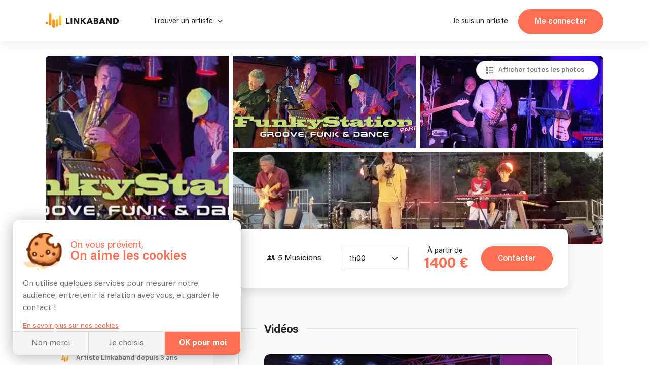

--- FILE ---
content_type: text/html; charset=utf-8
request_url: https://linkaband.com/funkystation
body_size: 111994
content:
<!DOCTYPE html><html><head>
    <base href="/">
    <meta charset="utf-8">
    <meta name="viewport" content="width=device-width, initial-scale=1.0, maximum-scale=1.0, user-scalable=0">
    <!-- BING -->
    <meta name="msvalidate.01" content="F8E6FF876A8EA1C321AED5BDB4D67ED9">

    <!-- Favicone -->
    <link rel="apple-touch-icon" sizes="180x180" href="/assets/images/fav/apple-touch-icon.png?v=3">
    <link rel="icon" type="image/png" sizes="32x32" href="/assets/images/fav/favicon-32x32.png?v=3">
    <link rel="icon" type="image/png" sizes="16x16" href="/assets/images/fav/favicon-16x16.png?v=3">
    <link rel="manifest" href="/assets/images/fav/site.webmanifest?v=3">
    <link rel="mask-icon" href="/assets/images/fav/safari-pinned-tab.svg?v=3" color="#ff6f54">
    <link rel="shortcut icon" href="/assets/images/fav/favicon.ico?v=3">
    <meta name="apple-mobile-web-app-title" content="Linkaband">
    <meta name="application-name" content="Linkaband">
    <meta name="msapplication-TileColor" content="#ffffff">
    <meta name="msapplication-config" content="/assets/images/fav/browserconfig.xml?v=3">
    <meta name="theme-color" content="#ffffff">

    <!-- Google Tag Manager -->
    <script>
      if (document && document.location) {
        if (document.location.hostname !== 'localhost') {
          window.dataLayer = window.dataLayer || [];
          (function (w, d, s, l, i) {
            w[l] = w[l] || [];
            w[l].push({ 'gtm.start': new Date().getTime(), event: 'gtm.js' });
            var f = d.getElementsByTagName(s)[0],
              j = d.createElement(s),
              dl = l != 'dataLayer' ? '&l=' + l : '';
            j.async = true;
            j.src = 'https://www.googletagmanager.com/gtm.js?id=' + i + dl;
            f.parentNode.insertBefore(j, f);
          })(
            window,
            document,
            'script',
            'dataLayer',
            document.location.hostname === 'linkaband.com' ? 'GTM-W35ZBJH' : 'GTM-W4M52N7'
          );
        }
      }
    </script>
    <!-- End Google Tag Manager -->

    <!-- Global site tag (gtag.js) - Google Analytics GA4-->
    <script>
      if (document && document.location) {
        if (document.location.hostname !== 'localhost') {
          const el = document.createElement('script');
          const id =
            document.location.hostname === 'linkaband.com' ? 'G-922X4FT97T' : 'G-G1XT3L2DL5';
          el.setAttribute('src', 'https://www.googletagmanager.com/gtag/js?id=' + id);
          document.documentElement.appendChild(el);
          window.dataLayer = window.dataLayer || [];
          function gtag() {
            dataLayer.push(arguments);
          }
          gtag('consent', 'default', {
            ad_storage: 'denied',
            ad_user_data: 'denied',
            ad_personalization: 'denied',
          });
          gtag('js', new Date());
          gtag('config', id, { send_page_view: false });
        }
      }
    </script>

    <script type="text/javascript">
      (function (l) {
        if (!l) {
          window.lintrk = function (a, b) {
            window.lintrk.q.push([a, b]);
          };
          window.lintrk.q = [];
        }
        var s = document.getElementsByTagName('script')[0];
        var b = document.createElement('script');
        b.type = 'text/javascript';
        b.async = true;
        b.src = 'https://snap.licdn.com/li.lms-analytics/insight.min.js';
        s.parentNode.insertBefore(b, s);
      })(window.lintrk);
    </script>

    <!-- Global site tag (gtag.js) - Google Ads: 922032867 -->
    <script src="https://www.googletagmanager.com/gtag/js?id=AW-922032867"></script>

    <script>
      // function launchAdwords() {
      if (document && document.location) {
        if (document.location.hostname === 'linkaband.com') {
          window.dataLayer = window.dataLayer || [];
          function gtag() {
            dataLayer.push(arguments);
          }

          gtag('js', new Date());
          gtag('config', 'AW-922032867', { allow_enhanced_conversions: true });
        }
      }
      // }
    </script>

    <!-- Anti-flicker snippet (recommended)  -->
    <style>
      .async-hide {
        opacity: 0 !important;
      }
    </style>
    <script>
      if (document && document.location) {
        if (document.location.hostname !== 'localhost') {
          (function (a, s, y, n, c, h, i, d, e) {
            s.className += ' ' + y;
            h.start = 1 * new Date();
            h.end = i = function () {
              s.className = s.className.replace(RegExp(' ?' + y), '');
            };
            (a[n] = a[n] || []).hide = h;
            setTimeout(function () {
              i();
              h.end = null;
            }, c);
            h.timeout = c;
          })(
            window,
            document.documentElement,
            'async-hide',
            'dataLayer',
            4000,
            document.location.hostname === 'linkaband.com'
              ? { 'GTM-M5TVS8K': true }
              : { 'OPT-NDDKZT7': true }
          );
        }
      }
    </script>

    <!-- Modified Analytics tracking code with Optimize plugin -->
    <script>
      if (document && document.location) {
        if (document.location.hostname !== 'localhost') {
          (function (i, s, o, g, r, a, m) {
            i['GoogleAnalyticsObject'] = r;
            (i[r] =
              i[r] ||
              function () {
                (i[r].q = i[r].q || []).push(arguments);
              }),
              (i[r].l = 1 * new Date());
            (a = s.createElement(o)), (m = s.getElementsByTagName(o)[0]);
            a.async = 1;
            a.src = g;
            m.parentNode.insertBefore(a, m);
          })(window, document, 'script', 'https://www.google-analytics.com/analytics.js', 'ga');

          ga(
            'create',
            document.location.hostname === 'linkaband.com' ? 'UA-87261556-1' : 'UA-87261556-2',
            'auto'
          );
          ga(
            'require',
            document.location.hostname === 'linkaband.com' ? 'GTM-M5TVS8K' : 'OPT-NDDKZT7'
          ); // @Filip clé de test à check
        }
      }
    </script>

    <!-- Pinterest Tag -->
    <script>
      !(function (e) {
        if (!window.pintrk) {
          window.pintrk = function () {
            window.pintrk.queue.push(Array.prototype.slice.call(arguments));
          };
          var n = window.pintrk;
          (n.queue = []), (n.version = '3.0');
          var t = document.createElement('script');
          (t.async = !0), (t.src = e);
          var r = document.getElementsByTagName('script')[0];
          r.parentNode.insertBefore(t, r);
        }
      })('https://s.pinimg.com/ct/core.js');
    </script>
    <noscript>
      <img
        height="1"
        width="1"
        style="display: none;"
        alt=""
        src="https://ct.pinterest.com/v3/?event=init&tid=2612348097478&noscript=1"
      />
    </noscript>
    <!-- end Pinterest Tag -->

    <!-- Start Facebook Pixel Code -->
    <script>
      let appId;

      switch (document?.location?.hostname) {
        case 'localhost':
          appId = '291494869466393';
          break;
        case 'linkaband.com':
          appId = '1041407659247199';
          break;
        case 'uat.linkaband.com':
          appId = '810035694294077';
          break;
        default:
          break;
      }

      if (appId) {
        window.fbAsyncInit = function () {
          FB.init({
            appId,
            xfbml: true,
            version: 'v23.0',
          });
        };
      }

      !(function (f, b, e, v, n, t, s) {
        if (f.fbq) return;
        n = f.fbq = function () {
          n.callMethod ? n.callMethod.apply(n, arguments) : n.queue.push(arguments);
        };
        if (!f._fbq) f._fbq = n;
        n.push = n;
        n.loaded = !0;
        n.version = '2.0';
        n.queue = [];
        t = b.createElement(e);
        t.async = !0;
        t.src = v;
        s = b.getElementsByTagName(e)[0];
        s.parentNode.insertBefore(t, s);
      })(window, document, 'script', 'https://connect.facebook.net/en_US/fbevents.js');
    </script>
    <noscript><img
        height="1"
        width="1"
        style="display: none;"
        src="https://www.facebook.com/tr?id=1363755944361962&ev=PageView&noscript=1"
    /></noscript>
    <!-- End Facebook Pixel Code -->

    <!-- Bing Ads conversion tracking setup -->
    <script>
      if (document?.location?.hostname === 'linkaband.com') {
        (function (w, d, t, r, u) {
          var f, n, i;
          (w[u] = w[u] || []),
            (f = function () {
              var o = { ti: '343034780', enableAutoSpaTracking: true };
              (o.q = w[u]), (w[u] = new UET(o)), w[u].push('pageLoad');
            }),
            (n = d.createElement(t)),
            (n.src = r),
            (n.async = 1),
            (n.onload = n.onreadystatechange = function () {
              var s = this.readyState;
              (s && s !== 'loaded' && s !== 'complete') ||
                (f(), (n.onload = n.onreadystatechange = null));
            }),
            (i = d.getElementsByTagName(t)[0]),
            i.parentNode.insertBefore(n, i);
        })(window, document, 'script', '//bat.bing.com/bat.js', 'uetq');
        uetq.push('consent', 'default', {
          ad_storage: 'denied',
        });
      }
    </script>

    <script crossorigin="anonymous" type="text/javascript" src="https://connect.facebook.net/fr_FR/sdk.js"></script>
  <link rel="stylesheet" href="styles.f7b66f701024bc2c834f.css"><meta name="robots" content="index, follow"><style ng-transition="my-app">.hide[_ngcontent-sc0]{display:none}div[_ngcontent-sc0]{height:100%;min-height:100vh}div[_ngcontent-sc0]:has(.messagerie){min-height:100dvh}app-top[_ngcontent-sc0]{position:-webkit-sticky;position:sticky;display:block;top:0;left:0;z-index:1030}app-breadcrumbs[_ngcontent-sc0]{display:block;max-width:1100px;margin:0 auto}app-breadcrumbs[_ngcontent-sc0]:before{content:" ";background-color:#1b1b1b;width:100%;height:10%;position:absolute;left:0;z-index:-1}</style><meta name="lkb-app-version" content="3.83.1"><style ng-transition="my-app">.app-breadcrumbs[_ngcontent-sc3]{display:flex;justify-content:flex-start;align-items:flex-end;background-color:#1b1b1b;padding:0 20px;margin-bottom:-1px}.app-breadcrumbs[_ngcontent-sc3]   ol[_ngcontent-sc3]{padding:20px 0;font-family:Acumin;margin:0 auto;font-size:15px;font-weight:800;letter-spacing:0;line-height:15px;width:100%}.app-breadcrumbs[_ngcontent-sc3]   ol[_ngcontent-sc3]   li[_ngcontent-sc3]{display:inline-block}.app-breadcrumbs[_ngcontent-sc3]   ol[_ngcontent-sc3]   li[_ngcontent-sc3]:not(:first-of-type)::before{content:"/";margin-right:5px;color:var(--grey-blackBg)}.app-breadcrumbs[_ngcontent-sc3]   ol[_ngcontent-sc3]   li[_ngcontent-sc3]   a[_ngcontent-sc3]{color:var(--grey-blackBg);padding-right:5px}.app-breadcrumbs[_ngcontent-sc3]   ol[_ngcontent-sc3]   li[_ngcontent-sc3]   a[_ngcontent-sc3]:hover   span[_ngcontent-sc3]{color:#fff}.app-breadcrumbs[_ngcontent-sc3]   ol[_ngcontent-sc3]   li[_ngcontent-sc3]   a.noLink[_ngcontent-sc3]:hover{text-decoration:none;cursor:default}.app-breadcrumbs[_ngcontent-sc3]   ol[_ngcontent-sc3]   li[_ngcontent-sc3]   a.noLink[_ngcontent-sc3]:hover   span[_ngcontent-sc3]{color:var(--grey-blackBg)}.app-breadcrumbs[_ngcontent-sc3]   ol[_ngcontent-sc3]   li[_ngcontent-sc3]   a[_ngcontent-sc3]   span[_ngcontent-sc3]{color:var(--grey-blackBg);font-family:Acumin;font-weight:400;letter-spacing:0;line-height:20px;margin-bottom:0;padding-right:5px}.app-breadcrumbs[_ngcontent-sc3]   ol[_ngcontent-sc3]   li[_ngcontent-sc3]   span[_ngcontent-sc3]{color:var(--grey-blackBg);font-family:Acumin;font-weight:600;letter-spacing:0;line-height:20px;margin-bottom:0;padding-right:5px}.app-breadcrumbs[_ngcontent-sc3]   ol[_ngcontent-sc3]   li[_ngcontent-sc3]:last-of-type   a[_ngcontent-sc3]{pointer-events:none}.app-breadcrumbs[_ngcontent-sc3]   ol[_ngcontent-sc3]   li[_ngcontent-sc3]:last-of-type   a[_ngcontent-sc3]   span[_ngcontent-sc3]{font-weight:700}.header-photo-section[_nghost-sc3]   .app-breadcrumbs[_ngcontent-sc3], .header-photo-section   [_nghost-sc3]   .app-breadcrumbs[_ngcontent-sc3]{background-color:unset;padding:0}.header-photo-section[_nghost-sc3]   .app-breadcrumbs[_ngcontent-sc3]   *[_ngcontent-sc3], .header-photo-section   [_nghost-sc3]   .app-breadcrumbs[_ngcontent-sc3]   *[_ngcontent-sc3]{color:#fff!important}.header-photo-section[_nghost-sc3]   .app-breadcrumbs[_ngcontent-sc3]   ol[_ngcontent-sc3], .header-photo-section   [_nghost-sc3]   .app-breadcrumbs[_ngcontent-sc3]   ol[_ngcontent-sc3]{padding:0}.blog[_nghost-sc3]   .app-breadcrumbs[_ngcontent-sc3], .blog   [_nghost-sc3]   .app-breadcrumbs[_ngcontent-sc3], .home-blog[_nghost-sc3]   .app-breadcrumbs[_ngcontent-sc3], .home-blog   [_nghost-sc3]   .app-breadcrumbs[_ngcontent-sc3]{background-color:unset;padding:0}.blog[_nghost-sc3]   .app-breadcrumbs[_ngcontent-sc3]   *[_ngcontent-sc3], .blog   [_nghost-sc3]   .app-breadcrumbs[_ngcontent-sc3]   *[_ngcontent-sc3], .home-blog[_nghost-sc3]   .app-breadcrumbs[_ngcontent-sc3]   *[_ngcontent-sc3], .home-blog   [_nghost-sc3]   .app-breadcrumbs[_ngcontent-sc3]   *[_ngcontent-sc3]{color:var(--grey-whiteBg)!important}.blog[_nghost-sc3]   .app-breadcrumbs[_ngcontent-sc3]   ol[_ngcontent-sc3], .blog   [_nghost-sc3]   .app-breadcrumbs[_ngcontent-sc3]   ol[_ngcontent-sc3], .home-blog[_nghost-sc3]   .app-breadcrumbs[_ngcontent-sc3]   ol[_ngcontent-sc3], .home-blog   [_nghost-sc3]   .app-breadcrumbs[_ngcontent-sc3]   ol[_ngcontent-sc3]{padding:0}</style><style ng-transition="my-app">.cookies[_ngcontent-sc4]{display:flex;flex-direction:column;width:450px;margin:0 0 min(4%,20px) min(4%,25px);max-width:calc(100vw - 8%);background-color:#fff;border-radius:13px;position:fixed;z-index:1030;box-shadow:0 3px 30px rgba(0,0,0,.3);overflow:hidden;bottom:0;left:-60%;opacity:0;transition:.5s ease-in}.cookies[_ngcontent-sc4]   .link[_ngcontent-sc4]{color:var(--orange-bg);text-decoration:underline;cursor:pointer;font-size:14px;margin-top:5px}.cookies.show[_ngcontent-sc4]{opacity:1;left:0;transition:.5s ease-out}.cookies__content[_ngcontent-sc4]{padding:min(20px,5%);transition:.2s ease-in-out;min-height:0;max-height:220px}.cookies__content.choices[_ngcontent-sc4]{min-height:290px;max-height:290px}.cookies__content.appear[_ngcontent-sc4]{min-height:260px;max-height:460px}.cookies__content__head[_ngcontent-sc4]{display:flex;padding:5px 0 15px}.cookies__content__head__img[_ngcontent-sc4]{width:20%;display:flex;align-items:center;z-index:-1}.cookies__content__head__img[_ngcontent-sc4]   img[_ngcontent-sc4]{width:100%;-o-object-fit:cover;object-fit:cover}.cookies__content__head__title[_ngcontent-sc4]{display:flex;flex-direction:column;justify-content:center;margin-left:3%;max-width:77%}.cookies__content__head__title[_ngcontent-sc4]   .title1[_ngcontent-sc4]{font-size:19px;line-height:19px;color:var(--orange-bg);white-space:nowrap}.cookies__content__head__title[_ngcontent-sc4]   .title2[_ngcontent-sc4]{line-height:26px;font-size:26px;font-weight:600;color:var(--orange-bg);white-space:nowrap}.cookies__content__body[_ngcontent-sc4]{line-height:calc(var(--plain-text) + .3em)}.cookies__content__body[_ngcontent-sc4]   p[_ngcontent-sc4]{margin-bottom:.8em}.cookies__content__form[_ngcontent-sc4]{margin:.8em 1em 0}.cookies__content__form.appear[_ngcontent-sc4]   .step1[_ngcontent-sc4]{display:none}.cookies__content__form.appear[_ngcontent-sc4]   .step2[_ngcontent-sc4]{display:flex}.cookies__content__form[_ngcontent-sc4]   .step1[_ngcontent-sc4]{display:block}.cookies__content__form[_ngcontent-sc4]   .step1[_ngcontent-sc4] > span[_ngcontent-sc4]{font-size:var(--plain-text);line-height:calc(var(--plain-text) + .5em);letter-spacing:0;color:var(--grey-whiteBg);color:var(--grey-whiteBg);margin-bottom:20px;display:block}.cookies__content__form[_ngcontent-sc4]   .step1[_ngcontent-sc4]   p[_ngcontent-sc4]:nth-of-type(1){font-size:var(--lil-title);line-height:calc(var(--lil-title) + 2px);letter-spacing:-1px;font-weight:700;color:var(--orange-bg);margin-bottom:5px}.cookies__content__form[_ngcontent-sc4]   .step1[_ngcontent-sc4]   div[_ngcontent-sc4]:nth-of-type(1), .cookies__content__form[_ngcontent-sc4]   .step1[_ngcontent-sc4]   p[_ngcontent-sc4]:nth-of-type(2){margin-bottom:20px}.cookies__content__form[_ngcontent-sc4]   .step1[_ngcontent-sc4]   div[_ngcontent-sc4]:nth-of-type(2){margin-bottom:10px}.cookies__content__form[_ngcontent-sc4]   .step1[_ngcontent-sc4]   div[_ngcontent-sc4]   p[_ngcontent-sc4]{display:flex;align-items:center;font-weight:700;margin-bottom:0}.cookies__content__form[_ngcontent-sc4]   .step1[_ngcontent-sc4]   div[_ngcontent-sc4]   p[_ngcontent-sc4]   img[_ngcontent-sc4]{max-width:20px;max-height:20px;margin-right:5px}.cookies__content__form[_ngcontent-sc4]   .step1[_ngcontent-sc4]   div[_ngcontent-sc4]   p[_ngcontent-sc4]   span[_ngcontent-sc4]{font-size:var(--plain-text);line-height:calc(var(--plain-text) + .5em);letter-spacing:0;color:var(--grey-whiteBg);margin-top:2px}.cookies__content__form[_ngcontent-sc4]   .step1[_ngcontent-sc4]   div[_ngcontent-sc4]   p[_ngcontent-sc4]:nth-of-type(2){font-weight:400;font-size:14px;display:flex;align-items:center;line-height:14px;margin-top:5px}.cookies__content__form[_ngcontent-sc4]   .step1[_ngcontent-sc4]   div[_ngcontent-sc4]   p[_ngcontent-sc4]:nth-of-type(2)   a[_ngcontent-sc4]{border-radius:50%;font-weight:700;background-color:#ccc;margin-right:5px;text-decoration:none;width:16px;height:16px;color:#fff;display:flex;align-items:center;justify-content:center;font-size:11px;padding-top:1px;margin-top:-2px}.cookies__content__form[_ngcontent-sc4]   .step1[_ngcontent-sc4]   div[_ngcontent-sc4]   p[_ngcontent-sc4]:nth-of-type(2)   a[_ngcontent-sc4]:hover{background-color:var(--orange-bg)}.cookies__content__form[_ngcontent-sc4]   .step1[_ngcontent-sc4]   .loader[_ngcontent-sc4]{position:absolute;height:3px;background-color:var(--orange-bg);left:0;bottom:25px;z-index:1;width:100%;-webkit-animation:5s ease-in grow1;animation:5s ease-in grow1}@-webkit-keyframes grow1{from{width:0%}to{width:100%}}@keyframes grow1{from{width:0%}to{width:100%}}.cookies__content__form[_ngcontent-sc4]   .step2[_ngcontent-sc4]{display:none;gap:1rem;flex-direction:column;list-style:none;margin:0;padding:0}.cookies__content__form[_ngcontent-sc4]   .step2[_ngcontent-sc4]   li[_ngcontent-sc4]   app-checkbox[_ngcontent-sc4]{display:flex}.cookies__content__form[_ngcontent-sc4]   .step2[_ngcontent-sc4]   li[_ngcontent-sc4] > div[_ngcontent-sc4]{display:flex;align-items:center;gap:5px}.cookies__content__form[_ngcontent-sc4]   .step2[_ngcontent-sc4]   li[_ngcontent-sc4] > div[_ngcontent-sc4]   app-checkbox[_ngcontent-sc4]{display:flex}.cookies__content__form[_ngcontent-sc4]   .step2[_ngcontent-sc4]   li[_ngcontent-sc4] > div[_ngcontent-sc4]   p[_ngcontent-sc4]{font-weight:400;font-size:14px;display:flex;align-items:center;line-height:14px;margin:0;flex:1}.cookies__content__form[_ngcontent-sc4]   .step2[_ngcontent-sc4]   li[_ngcontent-sc4] > div[_ngcontent-sc4]   a[_ngcontent-sc4]{border-radius:50%;font-weight:700;background-color:#ccc;margin-right:5px;text-decoration:none;width:16px;height:16px;color:#fff;display:flex;align-items:center;justify-content:center;font-size:11px}.cookies__content__form[_ngcontent-sc4]   .step2[_ngcontent-sc4]   li[_ngcontent-sc4] > div[_ngcontent-sc4]   a[_ngcontent-sc4]:hover{background-color:var(--orange-bg)}.cookies__content[_ngcontent-sc4]   a[_ngcontent-sc4]{color:var(--orange-bg);text-decoration:underline;font-size:14px}.cookies__full-buttons[_ngcontent-sc4]{display:flex;border-top:1px solid var(--grey-border)}.cookies__full-buttons[_ngcontent-sc4]   a[_ngcontent-sc4], .cookies__full-buttons[_ngcontent-sc4]   span[_ngcontent-sc4]{flex:1;display:flex;align-items:center;justify-content:center;padding:.8em;line-height:1.2em;text-align:center;color:var(--grey-whiteBg);cursor:pointer;border-right:1px solid var(--grey-border);background-color:#f5f5f5;transition:.2s ease-in;text-decoration:none}.cookies__full-buttons[_ngcontent-sc4]   a[_ngcontent-sc4]:hover, .cookies__full-buttons[_ngcontent-sc4]   span[_ngcontent-sc4]:hover{background-color:#e8e8e8}.cookies__full-buttons[_ngcontent-sc4]   a.highlight[_ngcontent-sc4], .cookies__full-buttons[_ngcontent-sc4]   span.highlight[_ngcontent-sc4]{background-color:var(--orange-bg);color:#fff;font-weight:700}.cookies__full-buttons[_ngcontent-sc4]   a.highlight[_ngcontent-sc4]:hover, .cookies__full-buttons[_ngcontent-sc4]   span.highlight[_ngcontent-sc4]:hover{background-color:#ef664c}.cookies__full-buttons[_ngcontent-sc4]   a.disable[_ngcontent-sc4], .cookies__full-buttons[_ngcontent-sc4]   span.disable[_ngcontent-sc4]{background-color:#ccc;cursor:not-allowed}.cookies__round-button[_ngcontent-sc4]{display:flex;justify-content:space-between;align-items:flex-end;flex-wrap:wrap;padding:0 min(20px,5%) min(20px,5%)}.cookies__round-button[_ngcontent-sc4]   a[_ngcontent-sc4]{color:var(--orange-bg);text-decoration:underline;font-size:14px;margin-top:5px}@media (max-width:450px){.cookies[_ngcontent-sc4]{width:100vw;margin:0;max-width:unset;border-radius:0;left:0;bottom:-60%;transition:.7s ease-in}.cookies.show[_ngcontent-sc4]{bottom:-1px;transition:.7s ease-out}}</style><style ng-transition="my-app">.footer[_ngcontent-sc5]{display:flex;flex-direction:column;background-color:#1b1b1b;padding:80px 50px 0;color:var(--grey-blackBg);align-items:center;position:relative}.footer__rating[_ngcontent-sc5]{margin-top:2rem}@media screen and (max-width:431px){.footer__rating[_ngcontent-sc5]{margin-top:initial}}.footer__rating[_ngcontent-sc5]   .google-logo[_ngcontent-sc5]{height:auto;width:10ch}.footer__rating__heading[_ngcontent-sc5]{display:flex;gap:1ch;align-items:center}.footer__rating[_ngcontent-sc5]   p[_ngcontent-sc5]{margin:0!important}.footer__rating[_ngcontent-sc5]   app-stars[_ngcontent-sc5]{display:block;margin-top:.5ch}.footer__top[_ngcontent-sc5]{display:flex;flex-direction:column;align-items:center;max-width:1100px;width:100%;gap:2rem}.footer__top__img[_ngcontent-sc5]{padding-right:10px}.footer__top__img[_ngcontent-sc5]   img[_ngcontent-sc5]{width:300px;height:auto;margin-right:10px;max-width:100%}.footer__top__buttons[_ngcontent-sc5]{flex-grow:1;display:flex;justify-content:center;margin-top:20px;flex-wrap:wrap;padding-bottom:50px;border-bottom:1px solid #3d3d3d;width:100%}.footer__top__buttons[_ngcontent-sc5]   a[_ngcontent-sc5]{white-space:nowrap;transition:.2s ease-in;color:var(--grey-blackBg);cursor:pointer;position:relative}.footer__top__buttons[_ngcontent-sc5]   a[_ngcontent-sc5]:hover{color:#fff;text-decoration:underline}.footer__top__buttons[_ngcontent-sc5]   span[_ngcontent-sc5]{padding:0 10px}.footer[_ngcontent-sc5]   app-newsletter[_ngcontent-sc5]{max-width:660px}.footer__bot[_ngcontent-sc5]{display:flex;justify-content:space-around;margin-top:50px;max-width:1100px;flex-wrap:wrap}.footer__bot__col[_ngcontent-sc5]:only-child{width:100%!important}.footer__bot__col[_ngcontent-sc5]{width:25%;padding:0 15px}@media screen and (max-width:768px){.footer__bot__col[_ngcontent-sc5]{width:100%;text-align:center;padding:20px 0}}.footer__social[_ngcontent-sc5]{list-style-type:none;display:flex;gap:2rem;justify-content:flex-end;flex-wrap:wrap;padding:0;margin:0 0 50px;bottom:0;width:100%;max-width:1100px}@media screen and (max-width:431px){.footer__social[_ngcontent-sc5]{justify-content:flex-start}}.footer__social[_ngcontent-sc5]   ul[_ngcontent-sc5]{display:flex;row-gap:2rem;-webkit-column-gap:10px;-moz-column-gap:10px;column-gap:10px;align-items:flex-end;list-style:none;padding:0;margin:0}.footer__social[_ngcontent-sc5]   a[_ngcontent-sc5], .footer__social[_ngcontent-sc5]   a[_ngcontent-sc5]:hover{text-decoration:none}.footer__social[_ngcontent-sc5]   a[_ngcontent-sc5]:hover.fb   span[_ngcontent-sc5]{background-color:#3b5998}.footer__social[_ngcontent-sc5]   a[_ngcontent-sc5]:hover.ig   span[_ngcontent-sc5]{background-color:#e22d7b}.footer__social[_ngcontent-sc5]   a[_ngcontent-sc5]:hover.in   span[_ngcontent-sc5]{background-color:#0687b9}.footer__social[_ngcontent-sc5]   a[_ngcontent-sc5]:hover.twi   span[_ngcontent-sc5]{background-color:#3cf}.footer__social[_ngcontent-sc5]   a[_ngcontent-sc5]:hover   span[_ngcontent-sc5]{color:#fff}.footer__social[_ngcontent-sc5]   a[_ngcontent-sc5]   span[_ngcontent-sc5]{display:flex;width:30px;height:30px;background-color:#f5f5f5;border-radius:50%;font-size:14px;justify-content:center;align-items:center;color:var(--black-titles)}app-references[_ngcontent-sc5]{width:100%;display:block}.footer__last[_ngcontent-sc5]{background-color:#fff;width:100%;display:flex;justify-content:center;padding:20px}.footer__last__container[_ngcontent-sc5]{display:flex;flex-wrap:wrap;align-items:center;justify-content:center;max-width:1060px;width:100%}.footer__last__partner[_ngcontent-sc5]{display:flex;flex-wrap:wrap;justify-content:center;align-items:center}.footer__last__imgs[_ngcontent-sc5]{display:flex;align-items:center;margin-bottom:10px;margin-left:20px}.footer__last__imgs[_ngcontent-sc5]   img[_ngcontent-sc5]{margin-right:20px;max-width:70px}.footer__last[_ngcontent-sc5]   p[_ngcontent-sc5]{color:#747474;margin-bottom:10px;text-align:center}.footer__last__buttons[_ngcontent-sc5]{display:flex;align-items:center;justify-content:center;flex-wrap:wrap;margin-top:10px}.footer__last__buttons[_ngcontent-sc5]   div[_ngcontent-sc5]{display:flex}.footer__last__buttons[_ngcontent-sc5]   a[_ngcontent-sc5]{color:#747474;transition:.2s ease-in;padding:0 10px;display:flex;cursor:pointer;justify-content:center;align-items:center;height:-webkit-max-content;height:-moz-max-content;height:max-content;border-right:1px solid var(--grey-blackBg);text-decoration:underline;white-space:nowrap}.footer__last__buttons[_ngcontent-sc5]   a[_ngcontent-sc5]:hover{font-weight:600}.footer__last__buttons[_ngcontent-sc5]   a[_ngcontent-sc5]:last-child{border-right:none}@media screen and (max-width:1060px){.footer__last__container[_ngcontent-sc5]{flex-direction:column;align-items:center}}@media screen and (max-width:768px){.footer__top__img[_ngcontent-sc5]{max-width:100%}.footer__top__buttons[_ngcontent-sc5]{padding-bottom:40px}.footer__bot[_ngcontent-sc5]{flex-direction:column;padding-bottom:0;margin-top:20px}.footer__bot__col[_ngcontent-sc5]{padding:20px 0}}</style><style ng-transition="my-app">@-webkit-keyframes infiniteScroll{from{-webkit-transform:translateX(0);transform:translateX(0)}to{-webkit-transform:translateX(-50%);transform:translateX(-50%)}}@keyframes infiniteScroll{from{-webkit-transform:translateX(0);transform:translateX(0)}to{-webkit-transform:translateX(-50%);transform:translateX(-50%)}}.app-references[_ngcontent-sc9]{width:100%;background-color:#fafafa;display:flex;flex-direction:column;align-items:center;padding:20px 0}.app-references.artist-mode[_ngcontent-sc9], .app-references.artist-mode[_ngcontent-sc9]   .app-references__container[_ngcontent-sc9]{padding-top:20px;padding-bottom:20px}.app-references.moving[_ngcontent-sc9]   .app-references__container[_ngcontent-sc9]{overflow-x:hidden}.app-references.moving[_ngcontent-sc9]   .app-references__container__imgs[_ngcontent-sc9]{flex-wrap:unset;width:2565px;-webkit-animation-name:infiniteScroll;animation-name:infiniteScroll;-webkit-animation-duration:20s;animation-duration:20s;-webkit-animation-iteration-count:infinite;animation-iteration-count:infinite;-webkit-animation-timing-function:linear;animation-timing-function:linear}.app-references.moving[_ngcontent-sc9]   .app-references__container__imgs[_ngcontent-sc9]   div[_ngcontent-sc9]{display:flex}.app-references__bottom-row[_ngcontent-sc9]{display:flex;justify-content:center;align-items:center;width:100%;margin-top:1em;gap:0;position:relative;min-height:30px}.app-references__bottom-row[_ngcontent-sc9] > p[_ngcontent-sc9]{position:absolute;left:64%;-webkit-transform:translateX(-300px);transform:translateX(-300px)}.app-references__google-rating-wrapper[_ngcontent-sc9]{position:absolute;top:-6px}@media screen and (min-width:891px){.app-references__google-rating-wrapper[_ngcontent-sc9]{left:50%;-webkit-transform:translateX(96%);transform:translateX(96%)}}@media screen and (max-width:1100px){.app-references[_ngcontent-sc9]   .app-references__bottom-row[_ngcontent-sc9]{flex-direction:column;gap:1rem;min-height:auto}.app-references[_ngcontent-sc9]   .app-references__bottom-row[_ngcontent-sc9] > p[_ngcontent-sc9]{position:static;-webkit-transform:none;transform:none;left:auto}.app-references[_ngcontent-sc9]   .app-references__google-rating-wrapper[_ngcontent-sc9]{position:static;-webkit-transform:none;transform:none;left:auto;margin-top:-35px}.app-references[_ngcontent-sc9]   .app-references__container__imgs[_ngcontent-sc9]{justify-content:space-evenly}.app-references[_ngcontent-sc9]   .app-references__container__imgs[_ngcontent-sc9]   div[_ngcontent-sc9]{width:20%;display:flex;align-items:center;justify-content:center}}.app-references__container[_ngcontent-sc9]{display:flex;justify-content:center;align-items:center;padding:20px 0;width:100%;margin:auto}.app-references__container__imgs[_ngcontent-sc9]{display:flex;flex-wrap:wrap;align-items:center;gap:30px}.app-references__container__imgs[_ngcontent-sc9]   img[_ngcontent-sc9]{height:auto;-o-object-fit:contain;object-fit:contain;max-width:100px;max-height:50px;flex-shrink:0}.app-references__container__text[_ngcontent-sc9]{width:min(calc(100vw - 60px),1000px);display:flex;position:relative;top:10px}.app-references__container__text[_ngcontent-sc9]   img[_ngcontent-sc9]{width:30px;margin-top:-10px;-webkit-transform:rotateX(180deg) rotate(325deg);transform:rotateX(180deg) rotate(325deg);margin-left:10px}.app-references__container__text[_ngcontent-sc9]   p[_ngcontent-sc9]{white-space:nowrap}@media screen and (max-width:1000px){.app-references[_ngcontent-sc9]   .app-references__container__imgs[_ngcontent-sc9]{justify-content:space-evenly}.app-references[_ngcontent-sc9]   .app-references__container__imgs[_ngcontent-sc9]   div[_ngcontent-sc9]{width:20%;display:flex;align-items:center;justify-content:center}}.app-references   .landing-devis[_nghost-sc9]   .app-references[_ngcontent-sc9], .landing-devis   [_nghost-sc9]   .app-references[_ngcontent-sc9]{margin:0 30px;box-shadow:0 10px 10px 0 rgba(0,0,0,.05);border-radius:6px;background-color:#fafafafa;padding:10px 0;width:calc(100% - 60px)}.app-references   .landing-devis[_nghost-sc9]   .app-references__container__text[_ngcontent-sc9], .landing-devis   [_nghost-sc9]   .app-references__container__text[_ngcontent-sc9]{display:none}</style><style ng-transition="my-app">@charset "UTF-8";.custom-day[_ngcontent-sc1]{display:inline-block;width:100%;height:100%;font-size:18px;line-height:2.1rem;text-align:center}.custom-day.disabled[_ngcontent-sc1]{color:#000;background-color:#fff;opacity:.2}.custom-day.selected[_ngcontent-sc1]{color:#fff;background-color:var(--orange-bg);border-radius:50%}.loading-bar[_ngcontent-sc1]{width:100%;position:absolute;top:0;z-index:1000000}.top[_ngcontent-sc1]{background-color:#fff;height:80px;display:flex;justify-content:center;box-shadow:0 10px 20px rgba(0,0,0,.05)}.top.hide[_ngcontent-sc1]{-webkit-animation:.2s ease-in hide;animation:.2s ease-in hide;height:0;overflow:hidden;margin-bottom:80px}@-webkit-keyframes hide{0%{height:80px;margin-bottom:0}100%{height:0;margin-bottom:80px}}@keyframes hide{0%{height:80px;margin-bottom:0}100%{height:0;margin-bottom:80px}}.top[_ngcontent-sc1]   [class^=icon-][_ngcontent-sc1]:before{position:relative;margin-right:6px;margin-left:-6px;font-size:13px;top:.5px}.top[_ngcontent-sc1]   .icon-warning-message[_ngcontent-sc1]{min-width:41px;height:43px;position:absolute;top:-7px;left:0;z-index:2;display:flex;justify-content:flex-end}.top[_ngcontent-sc1]   .icon-warning-message[_ngcontent-sc1]::before{transition:.3s ease-in;font-size:22px!important;margin:0!important;color:var(--orange-bg)}.top[_ngcontent-sc1]   .icon-warning-message[_ngcontent-sc1]::after{transition:.3s ease-in;content:"\a";border-style:solid;border-width:10px 18px 10px 0;border-color:transparent #fff transparent transparent;position:absolute;right:3px;-webkit-transform:rotate(90deg);transform:rotate(90deg);z-index:-1;top:2px}.top[_ngcontent-sc1]   .icon-warning-message.white.icon-warning-message[_ngcontent-sc1]::before{color:#fff}.top[_ngcontent-sc1]   .icon-warning-message.white.icon-warning-message[_ngcontent-sc1]::after{border-color:transparent var(--orange-bg) transparent transparent}.top[_ngcontent-sc1]     .dropdown-menu{overflow:visible!important}.top[_ngcontent-sc1]     .dropdown-submenu{position:relative}.top[_ngcontent-sc1]     .dropdown-submenu>a.dropdown-toggle::after{display:none!important}.top[_ngcontent-sc1]     .dropdown-submenu>a::after{content:"";font-family:icomoon;font-size:.65em;margin-left:auto;float:right;-webkit-transform:rotate(-90deg);transform:rotate(-90deg);transition:-webkit-transform .2s ease-in-out;transition:transform .2s ease-in-out;transition:transform .2s ease-in-out,-webkit-transform .2s ease-in-out}.top[_ngcontent-sc1]     .dropdown-submenu>a.active::after{-webkit-transform:rotate(0);transform:rotate(0)}.top[_ngcontent-sc1]     .dropdown-submenu .dropdown-menu{position:absolute;top:0!important;left:100%!important;margin-left:2px;margin-top:0!important;min-width:200px;z-index:1000}.top[_ngcontent-sc1]     .dropdown-submenu .dropdown-menu .dropdown-item::after{display:none!important}.top[_ngcontent-sc1]     .dropdown-submenu .premium-text{color:#d4a54a}.top[_ngcontent-sc1]     .dropdown-submenu:hover>a{background-color:#f8f9fa!important}@media (max-width:767px){.top[_ngcontent-sc1]     .dropdown-menu{max-height:80vh!important;width:220px!important;min-width:220px!important;max-width:220px!important;overflow-y:auto!important;overflow-x:hidden!important;padding:4px!important}.top[_ngcontent-sc1]     .dropdown-menu:has(.dropdown-submenu){width:170px!important;min-width:170px!important;max-width:170px!important}.top[_ngcontent-sc1]     .dropdown-submenu .dropdown-item.active, .top[_ngcontent-sc1]     .dropdown-submenu .dropdown-item:active, .top[_ngcontent-sc1]     .dropdown-submenu .dropdown-item:focus{background-color:transparent!important;color:inherit!important}.top[_ngcontent-sc1]     .dropdown-submenu .dropdown-submenu-menu{position:static!important;left:auto!important;margin-left:0;margin-top:6px;padding-left:10px;box-shadow:none;border:none;border-left:3px solid #ff6f54;background-color:#fff;border-radius:0}.top[_ngcontent-sc1]     .dropdown-submenu .dropdown-submenu-menu .dropdown-item{white-space:normal!important;word-wrap:break-word!important;overflow-wrap:break-word!important;padding:10px 12px!important;font-size:.9em!important}.top[_ngcontent-sc1]     .dropdown-submenu .dropdown-submenu-menu .dropdown-item:active, .top[_ngcontent-sc1]     .dropdown-submenu .dropdown-submenu-menu .dropdown-item:focus{background-color:#fff!important;color:inherit!important}.top[_ngcontent-sc1]     .dropdown-submenu a::after{content:"";font-family:icomoon;font-size:.8em;margin-left:auto;float:right;-webkit-transform:rotate(-90deg);transform:rotate(-90deg);transition:-webkit-transform .2s ease-in-out;transition:transform .2s ease-in-out;transition:transform .2s ease-in-out,-webkit-transform .2s ease-in-out}.top[_ngcontent-sc1]     .dropdown-submenu a.active::after{-webkit-transform:rotate(0);transform:rotate(0)}.top[_ngcontent-sc1]     .dropdown-submenu .dropdown-item{padding:10px 15px;font-size:.9em;white-space:normal!important;word-wrap:break-word!important}}.top__wrapper[_ngcontent-sc1]{display:flex;justify-content:center;max-width:1100px;min-width:300px;margin:0 20px;align-items:center;width:100%}.top[_ngcontent-sc1]:before{position:fixed;top:0}.top__left[_ngcontent-sc1]{display:flex;align-items:center;min-width:80px;flex:1}.top__left__logo[_ngcontent-sc1]{margin-right:15px;width:18vw;min-width:-webkit-fit-content;min-width:-moz-fit-content;min-width:fit-content;max-width:170px;max-height:-webkit-fit-content;max-height:-moz-fit-content;max-height:fit-content;cursor:pointer;align-self:center}.top__left__logo__img-text[_ngcontent-sc1]{max-width:144px;max-height:100%}.top__left__logo__img-mobile[_ngcontent-sc1]{display:none;width:50px}.top__left__logo__img-mobile-white[_ngcontent-sc1]{position:relative;width:48px;z-index:1030;opacity:0;transition:.3s ease-in;margin-left:2px}.top__left__logo__img-text-white[_ngcontent-sc1]{position:relative;max-width:145px;z-index:1030;opacity:0;transition:.3s ease-in;margin-left:-1px}.top__left__buttons[_ngcontent-sc1]{display:flex;justify-content:flex-start;width:100%;margin-top:4px}.top__left__buttons[_ngcontent-sc1]   .artistOrga[_ngcontent-sc1], .top__left__buttons[_ngcontent-sc1]   .mobile-button[_ngcontent-sc1], .top__left__buttons[_ngcontent-sc1]   .user-type[_ngcontent-sc1], .top__left__img-min[_ngcontent-sc1]{display:none}.top[_ngcontent-sc1]   .dropdown[_ngcontent-sc1]{display:flex;justify-content:center;flex:3;cursor:pointer;margin:0 5px;max-width:180px}.top[_ngcontent-sc1]   .dropdown[_ngcontent-sc1]   span[_ngcontent-sc1]{font-size:15px;display:flex;align-items:center}.top[_ngcontent-sc1]   .dropdown[_ngcontent-sc1]   span[_ngcontent-sc1]:after{font-family:icomoon;content:"";margin-left:1em;border:none;font-size:.65em;transition:-webkit-transform .2s ease-in-out;transition:transform .2s ease-in-out;transition:transform .2s ease-in-out,-webkit-transform .2s ease-in-out}.top[_ngcontent-sc1]   .dropdown[_ngcontent-sc1]   span[_ngcontent-sc1]   .new[_ngcontent-sc1]{border-radius:10px;background-color:var(--orange-bg);font-size:10px;color:#fff;padding:1px 4px;margin:1px 5px 3px 0;border:1px solid #fff}.top[_ngcontent-sc1]   .dropdown[_ngcontent-sc1]   .profile-picture__wrapper__name__wrapper[_ngcontent-sc1]{display:flex;align-items:center;line-height:1}.top[_ngcontent-sc1]   .dropdown[_ngcontent-sc1]   .profile-picture__wrapper__name__wrapper[_ngcontent-sc1]:after{font-family:icomoon;content:"";margin-left:1em;border:none;font-size:.65em;transition:-webkit-transform .2s ease-in-out;transition:transform .2s ease-in-out;transition:transform .2s ease-in-out,-webkit-transform .2s ease-in-out}.top[_ngcontent-sc1]   .dropdown[_ngcontent-sc1]   .profile-picture__wrapper__name__wrapper[_ngcontent-sc1]   span[_ngcontent-sc1]:after{display:none}.top[_ngcontent-sc1]   .dropdown.show[_ngcontent-sc1]   .profile-picture__wrapper__name__wrapper[_ngcontent-sc1]:after, .top[_ngcontent-sc1]   .dropdown.show[_ngcontent-sc1]   span[_ngcontent-sc1]:after{-webkit-transform:rotate(-90deg);transform:rotate(-90deg)}.top[_ngcontent-sc1]   .dropdown-menu[_ngcontent-sc1]{top:5px!important;margin:0;width:auto;padding:8px;max-height:calc(44px * 9 + 16px);overflow-y:auto}.top[_ngcontent-sc1]   .dropdown-menu-right[_ngcontent-sc1]{right:0!important;left:auto!important}.top[_ngcontent-sc1]   .dropdown-item[_ngcontent-sc1]:last-child{border-bottom:none}.top[_ngcontent-sc1]   .dropdown-item[_ngcontent-sc1]{padding:10px 16px;text-align:left;border-bottom:1px solid #f1f2f4;outline:0;color:var(--gray);font-size:15px;display:flex;align-items:center;position:relative}.top[_ngcontent-sc1]   .dropdown-item[_ngcontent-sc1]:hover{background-color:#fafafa}.top[_ngcontent-sc1]   .dropdown-item[_ngcontent-sc1]:active{color:#53627c}.top[_ngcontent-sc1]   .dropdown-item[_ngcontent-sc1]   .notif[_ngcontent-sc1]{height:8px;width:8px;border-radius:50%;background-color:var(--orange-bg);margin:0 -8px 2px 8px}.top__right[_ngcontent-sc1]{display:flex;flex-wrap:nowrap;align-items:center;position:relative;margin-top:4px}.top__right__calendar[_ngcontent-sc1]{position:relative}.top__right__calendar__content[_ngcontent-sc1]{padding:1.5rem}.top__right__calendar__wrapper[_ngcontent-sc1]{position:absolute;right:-4rem;background:#fff;border-radius:25px;box-shadow:0 10px 20px rgba(0,0,0,.3);z-index:1;transition:max-height .4s ease-in-out;overflow:hidden;max-height:0}.top__right__calendar__info[_ngcontent-sc1]{margin-top:1.5rem;display:grid;grid-template-areas:"legend" "upcoming_events" "cta"}.top__right__calendar__info__cta[_ngcontent-sc1]{grid-area:cta;margin:1rem 0 0 auto;place-self:flex-end}.top__right__calendar__info__events[_ngcontent-sc1]{grid-area:upcoming_events;margin-top:1.8rem}.top__right__calendar__info__events__list[_ngcontent-sc1]{margin:0}.top__right__calendar__info__events__title[_ngcontent-sc1]{line-height:1;font-weight:700}.top__right__calendar__legend[_ngcontent-sc1]{grid-area:legend;line-height:1;font-size:14px;display:grid;grid-auto-flow:column;align-items:center;justify-content:flex-start;gap:1em;place-content:center}@media screen and (min-width:641px){.top__right__calendar__wrapper[_ngcontent-sc1]{right:0}.top__right__calendar__info[_ngcontent-sc1]{grid-template-areas:"upcoming_events legend" "upcoming_events cta";grid-template-columns:repeat(2,1fr)}.top__right__calendar__info__events[_ngcontent-sc1]{margin-top:0}.top__right__calendar__legend[_ngcontent-sc1]{justify-content:flex-end;align-content:flex-start}}.top__right__calendar__legend__available[_ngcontent-sc1], .top__right__calendar__legend__unavailable[_ngcontent-sc1]{color:#4c4c4c;display:flex;align-items:center}.top__right__calendar__legend__available[_ngcontent-sc1]:before, .top__right__calendar__legend__unavailable[_ngcontent-sc1]:before{margin-right:.5em;content:"";width:1em;height:1em;border:2px solid var(--orange-bg);border-radius:4px}.top__right__calendar__legend__unavailable[_ngcontent-sc1]:before{background-color:var(--orange-bg)}.top__right[_ngcontent-sc1]   .button-menu[_ngcontent-sc1]{height:45px;width:50px;flex-direction:column;justify-content:center;align-items:center;display:none;position:relative;border-radius:6px;padding:10px;margin-left:8px;cursor:pointer;z-index:1031}.top__right[_ngcontent-sc1]   .button-menu[_ngcontent-sc1]   span[_ngcontent-sc1]{height:3px;background-color:var(--orange-bg);width:30px;transition:.2s ease-in;cursor:pointer}.top__right[_ngcontent-sc1]   .button-menu[_ngcontent-sc1]   span.line-top[_ngcontent-sc1]{position:absolute;top:10px}.top__right[_ngcontent-sc1]   .button-menu[_ngcontent-sc1]   span.line-bot[_ngcontent-sc1]{position:absolute;bottom:10px}.top__right[_ngcontent-sc1]   .button-menu.active[_ngcontent-sc1]{box-shadow:0 10px 20px transparent}.top__right[_ngcontent-sc1]   .button-menu.active[_ngcontent-sc1]   span.line-top[_ngcontent-sc1]{-webkit-transform:rotate(45deg);transform:rotate(45deg);top:21px;background-color:#fff}.top__right[_ngcontent-sc1]   .button-menu.active[_ngcontent-sc1]   span.line-bot[_ngcontent-sc1]{-webkit-transform:rotate(-45deg);transform:rotate(-45deg);bottom:21px;background-color:#fff}.top__right[_ngcontent-sc1]   .button-menu.active[_ngcontent-sc1]   span.line-mid[_ngcontent-sc1]{opacity:0;background-color:#fff}.top__right__wrapper[_ngcontent-sc1]{display:flex;color:#424447;font-size:13px}.top__right__wrapper__language[_ngcontent-sc1]{width:50px}.top__right__wrapper[_ngcontent-sc1]   a[_ngcontent-sc1]{display:flex;align-items:center;margin-right:20px;cursor:pointer;white-space:nowrap}.top__right__wrapper[_ngcontent-sc1]   a[_ngcontent-sc1]:hover   span[_ngcontent-sc1]:nth-of-type(2){text-decoration:underline}.top__right__wrapper[_ngcontent-sc1]   a[_ngcontent-sc1]   span[_ngcontent-sc1]:nth-of-type(1){display:flex;margin-right:5px;margin-top:-2px}.top__right[_ngcontent-sc1]   .messagerie[_ngcontent-sc1]{position:relative;display:flex;align-items:center}.top__right[_ngcontent-sc1]   .messagerie[_ngcontent-sc1]   span[_ngcontent-sc1]:nth-of-type(1){color:#fff;font-size:12px;font-weight:700;display:flex;align-items:center;justify-content:center;width:25px;height:25px;border-radius:50%;position:absolute;top:-3px;right:-6px;background-color:var(--orange-bg);border:3px solid #fff;transition:.2s ease-in}.top__right[_ngcontent-sc1]   .messagerie[_ngcontent-sc1]   span[_ngcontent-sc1]:nth-of-type(1).white{background-color:#fff;color:var(--grey-whiteBg);border:2px solid silver}.top__right[_ngcontent-sc1]   .buttons_wrapper[_ngcontent-sc1]{margin-left:20px;display:flex;align-items:center;justify-content:center;gap:10px}@media (max-width:930px){.top__right[_ngcontent-sc1]   .buttons_wrapper[_ngcontent-sc1]{margin-left:10px}}.top__right[_ngcontent-sc1]   .mobile-button[_ngcontent-sc1]{display:none}.profile-picture[_ngcontent-sc1]{margin:0!important;max-width:unset!important}.profile-picture.show[_ngcontent-sc1]   .profile-picture__wrapper[_ngcontent-sc1]:before{-webkit-transform:rotate(90deg);transform:rotate(90deg)}.profile-picture[_ngcontent-sc1]   .notif[_ngcontent-sc1]{color:#fff;font-size:12px;font-weight:700;display:flex;align-items:center;justify-content:center;width:25px;height:25px;border-radius:50%;position:absolute;top:-8px;left:21px;z-index:1;background-color:var(--orange-bg);border:3px solid #fff;transition:.2s ease-in}.profile-picture[_ngcontent-sc1]   .notif--settings[_ngcontent-sc1]{top:calc(50% - .5em);right:20px;left:unset;border:none}.profile-picture__picture__wrapper[_ngcontent-sc1]{margin-right:10px}.profile-picture__wrapper[_ngcontent-sc1]{cursor:pointer;display:flex;align-items:center;position:relative;margin-right:1.5em}.profile-picture__wrapper.tt[_ngcontent-sc1]{min-width:7em}.profile-picture__wrapper__name[_ngcontent-sc1]{color:#424447;font-weight:600;font-size:15px;max-width:140px;text-overflow:ellipsis;overflow:hidden;display:initial!important}.profile-picture__wrapper__name.tteam[_ngcontent-sc1]{margin-top:0!important}.profile-picture__wrapper__img[_ngcontent-sc1]{height:35px;width:35px;position:relative;border-radius:50%;z-index:1}.profile-picture__wrapper__img.warning[_ngcontent-sc1]{transition:.3s ease-in;border:2px solid var(--orange-bg)}.profile-picture__wrapper__img.warning--white[_ngcontent-sc1]{border-color:#fff}.profile-picture__wrapper[_ngcontent-sc1]:after{display:none}.profile-picture__wrapper[_ngcontent-sc1]:before{bottom:14px;right:11px;font-size:10px;-webkit-transform:rotate(180deg);transform:rotate(180deg);transition:.2s ease-in-out;position:absolute}.profile-picture__wrapper[_ngcontent-sc1]   .talent-team-badge[_ngcontent-sc1]{height:43px;width:43px;position:absolute;left:-4px;top:-4px;border-radius:50%;background:linear-gradient(153deg,#fbe33b 65%,#ff6900 100%)}.profile-picture__wrapper[_ngcontent-sc1]   .talent-team-label[_ngcontent-sc1]{display:flex;position:absolute;align-items:center;height:13px;left:17px;bottom:-4px;padding-left:28px;padding-right:12px;border-radius:0 3em 3em 0;background:linear-gradient(163deg,#fbe325 -20%,#ff6900 90%);padding-bottom:.5px}.profile-picture__wrapper[_ngcontent-sc1]   .talent-team-label[_ngcontent-sc1]   p[_ngcontent-sc1]{margin:0;font-family:Barlow;font-size:11px;font-weight:600;font-style:italic;letter-spacing:1px;color:#fff}.profile-picture__dropdown[_ngcontent-sc1]{margin:0;width:auto;padding:8px;min-width:0}.profile-picture__dropdown__item[_ngcontent-sc1]{padding:10px 16px;text-align:left;border-bottom:1px solid #f1f2f4;outline:0;color:#53627c;display:flex;align-items:center}.profile-picture__dropdown__item[_ngcontent-sc1]   img[_ngcontent-sc1]{width:12px;margin-right:5px}.profile-picture__dropdown__item[_ngcontent-sc1]:hover{background-color:#fafafa}.profile-picture__dropdown__item[_ngcontent-sc1]:active{color:#53627c}.profile-picture__dropdown__item[_ngcontent-sc1]:last-child{border-bottom:none}@media screen and (max-width:1080px){.top__left__img-full[_ngcontent-sc1]{display:none}.top__left__img-min[_ngcontent-sc1]{display:block}}@media screen and (max-width:899px){.top__wrapper[_ngcontent-sc1]{margin:0 40px}.top[_ngcontent-sc1]   .dropdown[_ngcontent-sc1]{flex:unset}.top[_ngcontent-sc1]   .switch[_ngcontent-sc1]{z-index:1030}.top__left[_ngcontent-sc1]{min-width:0}.top__left[_ngcontent-sc1]   .artistOrga[_ngcontent-sc1]{display:block}.top__left__logo__img-text-white.active[_ngcontent-sc1]{opacity:1}.top__left__buttons[_ngcontent-sc1]{position:fixed;right:0;top:-5px;width:0%;height:0%;overflow:hidden;flex-direction:column;padding:65px 20px 0;bottom:0;z-index:1029;min-width:0;align-items:flex-end;transition:.2s ease-in;color:#fff}.top__left__buttons[_ngcontent-sc1]   .overlay[_ngcontent-sc1]{position:fixed;top:0;left:0;height:0;width:0}.top__left__buttons[_ngcontent-sc1]   .round1[_ngcontent-sc1]{content:"";position:fixed;left:100%;top:-90%;width:0%;height:0%;border-radius:50%;flex-direction:column;padding:0;bottom:0;background:var(--yellow-bg);z-index:-2;min-width:0;margin:0;justify-content:center;transition:.2s ease-in;color:#fff}.top__left__buttons[_ngcontent-sc1]   .round2[_ngcontent-sc1]{content:"";position:fixed;left:100%;top:-100%;margin:0;width:0%;height:0%;border-radius:50%;flex-direction:column;padding:0;bottom:0;background:var(--orange-bg);z-index:-2;min-width:0;justify-content:center;transition:.2s ease-in;color:#fff}.top__left__buttons[_ngcontent-sc1]   .dropdown[_ngcontent-sc1], .top__left__buttons[_ngcontent-sc1]   app-button[_ngcontent-sc1]{transition:.1s ease-in;opacity:0}.top__left__buttons.active[_ngcontent-sc1]{padding:30vw 20px 0;min-width:250px;width:100%;height:100%;-webkit-filter:drop-shadow(0 1px 15px rgba(50, 50, 50, .3));filter:drop-shadow(0 1px 15px rgba(50, 50, 50, .3))}.top__left__buttons.active[_ngcontent-sc1]   .overlay[_ngcontent-sc1]{height:100%;width:100%;margin:0;z-index:-3}.top__left__buttons.active[_ngcontent-sc1]   .round1[_ngcontent-sc1], .top__left__buttons.active[_ngcontent-sc1]   .round2[_ngcontent-sc1]{width:200%;height:180%;left:0;padding:0 20px;margin:0;min-width:250px;box-shadow:0 0 20px 10px rgba(0,0,0,.1)}.top__left__buttons.active[_ngcontent-sc1]   .dropdown[_ngcontent-sc1], .top__left__buttons.active[_ngcontent-sc1]   app-button[_ngcontent-sc1]{opacity:1}.top__left__buttons[_ngcontent-sc1]   .mobile-button[_ngcontent-sc1], .top__left__buttons[_ngcontent-sc1]   .user-type[_ngcontent-sc1]{display:flex}.top__left__buttons[_ngcontent-sc1]   .top__right__wrapper[_ngcontent-sc1]{position:absolute;width:-webkit-max-content;width:-moz-max-content;width:max-content;top:45px;left:20px;display:flex;color:#fff;font-size:13px;align-items:center}.top__left__buttons[_ngcontent-sc1]   .top__right__wrapper__language[_ngcontent-sc1]{width:50px}.top__left__buttons[_ngcontent-sc1]   .top__right__wrapper[_ngcontent-sc1]   a[_ngcontent-sc1]{display:flex;align-items:center;margin-right:20px;cursor:pointer;white-space:nowrap}.top__left__buttons[_ngcontent-sc1]   .top__right__wrapper[_ngcontent-sc1]   a[_ngcontent-sc1]:hover   span[_ngcontent-sc1]:nth-of-type(2){text-decoration:underline}.top__left__buttons[_ngcontent-sc1]   .top__right__wrapper[_ngcontent-sc1]   a[_ngcontent-sc1]   span[_ngcontent-sc1]:nth-of-type(1){display:flex;margin-right:5px;margin-top:-2px}.top__left__buttons[_ngcontent-sc1] > [_ngcontent-sc1]:not(.top__right__wrapper){margin-bottom:10px;margin-left:10px;min-width:-webkit-max-content;min-width:-moz-max-content;min-width:max-content}.top__right[_ngcontent-sc1]   .artistOrga[_ngcontent-sc1]{display:none}.top__right__wrapper[_ngcontent-sc1]{position:relative;right:0;top:0}.top__right__wrapper[_ngcontent-sc1]   a[_ngcontent-sc1]{white-space:nowrap;margin-right:10px}.top__right[_ngcontent-sc1]   .button-menu[_ngcontent-sc1]{display:flex}.top__right[_ngcontent-sc1]   .mobile-button[_ngcontent-sc1]{display:block}.top__right[_ngcontent-sc1]   .desktop-button[_ngcontent-sc1]{display:none}.profile-picture[_ngcontent-sc1]{transition:.8s ease-in;z-index:1030}.profile-picture.white[_ngcontent-sc1]   .profile-picture__wrapper__name[_ngcontent-sc1]{color:#fff}.top__left__buttons[_ngcontent-sc1]   app-button[_ngcontent-sc1]{display:block;margin:0 20px 25px 0!important}.top__left__buttons__dropdown[_ngcontent-sc1]{height:24px;margin:0 20px 25px 0!important}.messagerie[_ngcontent-sc1]{z-index:1030;transition:.8s ease-in}}@media screen and (max-width:640px){.profile-picture[_ngcontent-sc1]{margin:0 5px 25px!important}.profile-picture__wrapper[_ngcontent-sc1]{margin-right:0}.profile-picture__wrapper__img[_ngcontent-sc1]{margin-left:0!important}.profile-picture__wrapper[_ngcontent-sc1]   span[_ngcontent-sc1]{color:#fff}}@media screen and (max-width:500px){.profile-picture__wrapper[_ngcontent-sc1]{margin-right:0;justify-content:space-between}.top__wrapper[_ngcontent-sc1]{margin:0 20px}.top__left__logo__img-text[_ngcontent-sc1]{display:none}.top__left__logo__img-mobile[_ngcontent-sc1]{display:block}.top__left__logo__img-text-white.active[_ngcontent-sc1]{opacity:0}.top__left__logo__img-mobile-white.active[_ngcontent-sc1]{opacity:1}}@media screen and (max-width:320px){.top__right[_ngcontent-sc1]   .button-menu[_ngcontent-sc1]{margin-left:0}}</style><style ng-transition="my-app">.app-alert[_ngcontent-sc13]{position:fixed;top:80px;z-index:100000;pointer-events:none}.app-alert[_ngcontent-sc13]   .app-alert__wrapper[_ngcontent-sc13]{display:flex;justify-content:center;width:100vw;padding:10px}.app-alert[_ngcontent-sc13]   .app-alert__wrapper[_ngcontent-sc13]   .alert[_ngcontent-sc13]{border:2px solid #fff;color:#fff;font-weight:700;border-radius:5em;width:-webkit-fit-content;width:-moz-fit-content;width:fit-content;padding-left:2.25rem;box-shadow:0 10px 20px 0 rgba(0,0,0,.15);pointer-events:auto}.app-alert[_ngcontent-sc13]   .app-alert__wrapper[_ngcontent-sc13]   .alert[_ngcontent-sc13]     .close{top:calc(50% - 1.5rem / 2)!important;right:1.5rem;padding:0}.alert-success[_ngcontent-sc13]{background-color:#0bb07b}.alert-warning[_ngcontent-sc13]{background-color:#f5aa00}.alert-danger[_ngcontent-sc13]{background-color:#df3939}</style><style ng-transition="my-app">@charset "UTF-8";.loader[_ngcontent-sc12]{height:50px;display:flex;justify-content:center;align-items:center}.loader--tertiary[_ngcontent-sc12]{height:24px}.app-button[_ngcontent-sc12]{padding:15px 32px;background-color:var(--orange-bg);border-radius:46px;font-size:16px;line-height:1.1em;border:solid 1px var(--orange-bg);color:#fff;width:auto;position:relative;font-weight:600;outline:0;text-decoration:none;text-align:center;transition:.2s ease-in;display:inline-block;cursor:pointer}.app-button__wrapper--disabled[_ngcontent-sc12]{cursor:not-allowed}.app-button[_ngcontent-sc12]:hover{box-shadow:0 10px 20px 0 rgba(0,0,0,.1)}.app-button--big[_ngcontent-sc12]{padding:15px 60px}.app-button--notext.app-button--icon[_ngcontent-sc12]{padding:22px}.app-button--notext.app-button--icon[_ngcontent-sc12]:before{left:15px!important}.app-button--disabled[_ngcontent-sc12]{opacity:.35;pointer-events:none}.app-button--disabled[_ngcontent-sc12]:hover{box-shadow:none}.app-button--secondary[_ngcontent-sc12]{border:1px solid silver;background-color:#fff;color:var(--grey-whiteBg)}.app-button--icon[_ngcontent-sc12]{padding:15px 32px 15px 48px}.app-button--icon[_ngcontent-sc12]:before{position:absolute;left:24px;top:calc(50% - 14px / 2 - 1px);font-size:14px}.app-button--tertiary[_ngcontent-sc12]{background-color:unset;text-decoration:underline;font-weight:400;font-size:15px;line-height:18px;padding:0;border:0;color:#000;transition:none;white-space:unset;border-radius:unset}.app-button--tertiary.app-button--icon[_ngcontent-sc12]{text-decoration:none!important}.app-button--tertiary[_ngcontent-sc12]:hover{box-shadow:none;font-weight:600}.app-button--magnet[_ngcontent-sc12]{background-color:var(--white);border-radius:initial;color:var(--orange-bg);padding:15px 3.5rem}.app-button--tertiary.app-button[_ngcontent-sc12]{letter-spacing:initial}.app-button--tertiary.app-button--black[_ngcontent-sc12]{color:var(--black-titles)}.app-button--tertiary.app-button--orange[_ngcontent-sc12]{color:var(--orange-bg)}.app-button--tertiary.app-button--white[_ngcontent-sc12]{color:#fff}.app-button--tertiary.app-button--green[_ngcontent-sc12]{color:var(--green-valid)}.app-button--tertiary.app-button--arrow[_ngcontent-sc12]{text-decoration:none;font-weight:700;white-space:pre-wrap}.app-button--tertiary.app-button--arrow[_ngcontent-sc12]:hover:before{right:-22px}.app-button--tertiary.app-button--arrow[_ngcontent-sc12]:before{position:absolute;font-size:12px;font-weight:700;right:-15px;top:calc(50% - 8px);transition:.2s ease-in}.app-button--tertiary.app-button--icon[_ngcontent-sc12]:before{position:absolute;font-size:10px;font-weight:700;right:-15px;left:unset;top:.3em;transition:.2s ease-in}.app-button--primary.app-button--arrow[_ngcontent-sc12]{border-radius:50%;width:70px;height:70px;display:flex;justify-content:center;align-items:center}.app-button--primary.app-button--arrow[_ngcontent-sc12]:before{font-size:30px;font-weight:700}.app-button--primary.app-button--yellow[_ngcontent-sc12]{background-color:var(--yellow-bg);border:solid 1px var(--yellow-bg)}.app-button--primary.app-button--green[_ngcontent-sc12]{color:var(--green-valid);background-color:transparent;border:solid 2px var(--green-valid)}.app-button--primary.app-button--red[_ngcontent-sc12]{background-color:var(--red-error);border:solid 1px var(--red-error)}.app-button--primary.app-button--green-bg[_ngcontent-sc12]{background-color:var(--green-valid);border:solid 1px var(--green-valid)}@media screen and (max-width:350px){.app-button--big[_ngcontent-sc12]{padding:15px 40px}}.button--bold[_nghost-sc12]   .app-button--tertiary.app-button[_ngcontent-sc12], .button--bold   [_nghost-sc12]   .app-button--tertiary.app-button[_ngcontent-sc12]{text-decoration:none;font-weight:700}.reverseArrow[_nghost-sc12]   .app-button[_ngcontent-sc12]:before, .reverseArrow   [_nghost-sc12]   .app-button[_ngcontent-sc12]:before{-webkit-transform:rotate(180deg);transform:rotate(180deg);margin-bottom:7px}.reverseArrowLeft[_nghost-sc12]   .app-button[_ngcontent-sc12]:before, .reverseArrowLeft   [_nghost-sc12]   .app-button[_ngcontent-sc12]:before{-webkit-transform:rotate(180deg);transform:rotate(180deg);margin-bottom:7px}.reverseArrowLeft[_nghost-sc12]   .app-button--arrow[_ngcontent-sc12]:before, .reverseArrowLeft   [_nghost-sc12]   .app-button--arrow[_ngcontent-sc12]:before{top:.25em;right:unset;left:-19px}.reverseArrowLeft[_nghost-sc12]   .app-button--arrow[_ngcontent-sc12]:hover:before, .reverseArrowLeft   [_nghost-sc12]   .app-button--arrow[_ngcontent-sc12]:hover:before{right:unset;left:-23px}.transparent[_nghost-sc12]   .app-button[_ngcontent-sc12], .transparent   [_nghost-sc12]   .app-button[_ngcontent-sc12]{cursor:unset}@media screen and (max-width:768px){.form-main[_nghost-sc12]   .app-button[_ngcontent-sc12], .form-main   [_nghost-sc12]   .app-button[_ngcontent-sc12]{padding:15px 32px;text-align:center;width:100%}.top__left__buttons[_nghost-sc12]   .app-button--primary[_ngcontent-sc12], .top__left__buttons   [_nghost-sc12]   .app-button--primary[_ngcontent-sc12]{background-color:#fff;color:var(--orange-bg)}.top__left__buttons[_nghost-sc12]   .app-button--tertiary[_ngcontent-sc12], .top__left__buttons   [_nghost-sc12]   .app-button--tertiary[_ngcontent-sc12]{color:#fff}}.r-l-button[_nghost-sc12]   .app-button--secondary[_ngcontent-sc12], .r-l-button   [_nghost-sc12]   .app-button--secondary[_ngcontent-sc12]{color:var(--orange-bg);border-color:var(--orange-bg)}.switch.white[_nghost-sc12]   .app-button--tertiary[_ngcontent-sc12], .switch   .white[_nghost-sc12]   .app-button--tertiary[_ngcontent-sc12]{color:#fff}.switch[_nghost-sc12]   .app-button--tertiary[_ngcontent-sc12], .switch   [_nghost-sc12]   .app-button--tertiary[_ngcontent-sc12]{transition:.2s ease-in}.switch[_nghost-sc12]   .app-button--tertiary[_ngcontent-sc12]:hover, .switch   [_nghost-sc12]   .app-button--tertiary[_ngcontent-sc12]:hover{color:var(--orange-bg)}.message-input[_nghost-sc12]   .app-button[_ngcontent-sc12], .message-input   [_nghost-sc12]   .app-button[_ngcontent-sc12]{white-space:nowrap}.message-input[_nghost-sc12]   .app-button--arrow[_ngcontent-sc12], .message-input   [_nghost-sc12]   .app-button--arrow[_ngcontent-sc12]{border-radius:50%;width:50px;height:50px;display:flex;justify-content:center;align-items:center;padding:0}.message-input[_nghost-sc12]   .app-button--arrow[_ngcontent-sc12]:before, .message-input   [_nghost-sc12]   .app-button--arrow[_ngcontent-sc12]:before{font-size:22px;margin-top:0;position:absolute;left:13px;top:13px}.image-cropper__buttons--file[_nghost-sc12]   .app-button[_ngcontent-sc12], .image-cropper__buttons--file   [_nghost-sc12]   .app-button[_ngcontent-sc12], .messagerie__chat__head[_nghost-sc12]   .app-button[_ngcontent-sc12], .messagerie__chat__head   [_nghost-sc12]   .app-button[_ngcontent-sc12]{max-height:3.5em;display:flex;align-items:center}.image-cropper__buttons--file[_nghost-sc12]   .app-button--tertiary.app-button--arrow[_ngcontent-sc12], .image-cropper__buttons--file   [_nghost-sc12]   .app-button--tertiary.app-button--arrow[_ngcontent-sc12], .messagerie__chat__head[_nghost-sc12]   .app-button--tertiary.app-button--arrow[_ngcontent-sc12], .messagerie__chat__head   [_nghost-sc12]   .app-button--tertiary.app-button--arrow[_ngcontent-sc12]{font-size:16px;padding-left:24px;white-space:nowrap}.image-cropper__buttons--file[_nghost-sc12]   .app-button--tertiary.app-button--arrow[_ngcontent-sc12]:before, .image-cropper__buttons--file   [_nghost-sc12]   .app-button--tertiary.app-button--arrow[_ngcontent-sc12]:before, .messagerie__chat__head[_nghost-sc12]   .app-button--tertiary.app-button--arrow[_ngcontent-sc12]:before, .messagerie__chat__head   [_nghost-sc12]   .app-button--tertiary.app-button--arrow[_ngcontent-sc12]:before{right:unset;left:8px;top:1px;font-size:14px}.artist-card[_nghost-sc12]   .app-button--tertiary.app-button--arrow[_ngcontent-sc12], .artist-card   [_nghost-sc12]   .app-button--tertiary.app-button--arrow[_ngcontent-sc12]{font-size:15px}.artist-card[_nghost-sc12]   .app-button--tertiary.app-button--arrow[_ngcontent-sc12]:hover:before, .artist-card   [_nghost-sc12]   .app-button--tertiary.app-button--arrow[_ngcontent-sc12]:hover:before{right:-20px}.artist-card[_nghost-sc12]   .app-button--tertiary.app-button--icon[_ngcontent-sc12]:hover:before, .artist-card   [_nghost-sc12]   .app-button--tertiary.app-button--icon[_ngcontent-sc12]:hover:before{right:-20px}.artist-card.detailed[_nghost-sc12]   .app-button--tertiary.app-button[_ngcontent-sc12], .artist-card.detailed   [_nghost-sc12]   .app-button--tertiary.app-button[_ngcontent-sc12], .artist-card[_nghost-sc12]:not(.mobile):not(.disabled):hover   .app-button--tertiary.app-button[_ngcontent-sc12], .artist-card:not(.mobile):not(.disabled):hover   [_nghost-sc12]   .app-button--tertiary.app-button[_ngcontent-sc12]{color:#fff}.card-annonce[_nghost-sc12]   .app-button[_ngcontent-sc12], .card-annonce   [_nghost-sc12]   .app-button[_ngcontent-sc12], .card-annonce[_nghost-sc12]   .app-button__wrapper--disabled[_ngcontent-sc12], .card-annonce   [_nghost-sc12]   .app-button__wrapper--disabled[_ngcontent-sc12]{white-space:unset;width:100%;height:100%;display:flex;align-items:center;justify-content:center}@media screen and (min-width:768px){.card-annonce[_nghost-sc12], .card-annonce   [_nghost-sc12]{white-space:nowrap}}.card-annonce__img[_nghost-sc12]   .app-button[_ngcontent-sc12], .card-annonce__img   [_nghost-sc12]   .app-button[_ngcontent-sc12]{border-radius:0}#fixed-div[_nghost-sc12]   .app-button[_ngcontent-sc12], #fixed-div   [_nghost-sc12]   .app-button[_ngcontent-sc12]{white-space:normal}#fixed-div[_nghost-sc12]   .app-button[_ngcontent-sc12]:hover, #fixed-div   [_nghost-sc12]   .app-button[_ngcontent-sc12]:hover{-webkit-filter:brightness(1.2);filter:brightness(1.2)}@media screen and (max-width:768px){#fixed-div[_nghost-sc12]   .app-button[_ngcontent-sc12], #fixed-div   [_nghost-sc12]   .app-button[_ngcontent-sc12]{font-size:14px}}.settings-abo__abo__buttons[_nghost-sc12]   .app-button--tertiary[_ngcontent-sc12], .settings-abo__abo__buttons   [_nghost-sc12]   .app-button--tertiary[_ngcontent-sc12], .settings-tab__info[_nghost-sc12]   .app-button--tertiary[_ngcontent-sc12], .settings-tab__info   [_nghost-sc12]   .app-button--tertiary[_ngcontent-sc12]{white-space:nowrap}.factusuppr[_nghost-sc12]   .app-button[_ngcontent-sc12]:before, .factusuppr   [_nghost-sc12]   .app-button[_ngcontent-sc12]:before{position:absolute;font-size:12px;font-weight:700;left:-20px;top:3px;right:unset;transition:.2s ease-in}.backPayment[_nghost-sc12]   .app-button--tertiary.app-button--icon[_ngcontent-sc12]:before, .backPayment   [_nghost-sc12]   .app-button--tertiary.app-button--icon[_ngcontent-sc12]:before{left:-15px;right:unset;display:inline-block;-webkit-transform:rotate(-90deg);transform:rotate(-90deg)}.home-blog__landing__title[_nghost-sc12]   .app-button[_ngcontent-sc12], .home-blog__landing__title   [_nghost-sc12]   .app-button[_ngcontent-sc12]{border-radius:46px 46px 0;padding:12px 45px 12px 25px}.home-blog__landing__title[_nghost-sc12]   .app-button[_ngcontent-sc12]::before, .home-blog__landing__title   [_nghost-sc12]   .app-button[_ngcontent-sc12]::before{right:20px;left:unset;-webkit-transform:rotate(180deg);transform:rotate(180deg);transition:.3s ease-in}.blog-category-open[_nghost-sc12]   .app-button[_ngcontent-sc12]::before, .blog-category-open   [_nghost-sc12]   .app-button[_ngcontent-sc12]::before{-webkit-transform:rotate(90deg);transform:rotate(90deg)}.blog-category-small[_nghost-sc12]   .app-button[_ngcontent-sc12], .blog-category-small   [_nghost-sc12]   .app-button[_ngcontent-sc12]{height:50px;padding:25px}.blog-category-small[_nghost-sc12]   .app-button[_ngcontent-sc12]::before, .blog-category-small   [_nghost-sc12]   .app-button[_ngcontent-sc12]::before{right:13px;top:calc(50% - 8px);font-size:18px}.linkedin[_nghost-sc12]   .app-button[_ngcontent-sc12], .linkedin   [_nghost-sc12]   .app-button[_ngcontent-sc12]{background-color:#0072b1;border:1px solid #0072b1}.twitter[_nghost-sc12]   .app-button[_ngcontent-sc12], .twitter   [_nghost-sc12]   .app-button[_ngcontent-sc12]{background-color:#1da1f2;border:1px solid #1da1f2}.facebook[_nghost-sc12]   .app-button[_ngcontent-sc12], .facebook   [_nghost-sc12]   .app-button[_ngcontent-sc12]{background-color:#4267b2;border:1px solid #4267b2}.copy-link[_nghost-sc12]   .app-button[_ngcontent-sc12], .copy-link   [_nghost-sc12]   .app-button[_ngcontent-sc12]{background-color:#a0a0a0;border:1px solid #a0a0a0}.blog__menu[_nghost-sc12]   .app-button[_ngcontent-sc12], .blog__menu   [_nghost-sc12]   .app-button[_ngcontent-sc12]{border:1px solid rgba(255,255,255,.4)}.nowrap[_nghost-sc12]   .app-button[_ngcontent-sc12], .nowrap   [_nghost-sc12]   .app-button[_ngcontent-sc12]{white-space:nowrap}.notification-banner[_nghost-sc12]   .app-button--tertiary.app-button[_ngcontent-sc12], .notification-banner   [_nghost-sc12]   .app-button--tertiary.app-button[_ngcontent-sc12]{color:#fff;font-weight:inherit}.top__right__calendar__info__events__list[_nghost-sc12]   .app-button--tertiary.app-button[_ngcontent-sc12], .top__right__calendar__info__events__list   [_nghost-sc12]   .app-button--tertiary.app-button[_ngcontent-sc12]{text-align:start;text-decoration:none}.magnet-checklist-section[_nghost-sc12]   .app-button[_ngcontent-sc12], .magnet-checklist-section   [_nghost-sc12]   .app-button[_ngcontent-sc12], .magnet-concert-budget-simulator-section[_nghost-sc12]   .app-button[_ngcontent-sc12], .magnet-concert-budget-simulator-section   [_nghost-sc12]   .app-button[_ngcontent-sc12], .magnet-devis-section[_nghost-sc12]   .app-button[_ngcontent-sc12], .magnet-devis-section   [_nghost-sc12]   .app-button[_ngcontent-sc12], .magnet-playlist-section[_nghost-sc12]   .app-button[_ngcontent-sc12], .magnet-playlist-section   [_nghost-sc12]   .app-button[_ngcontent-sc12], .magnet-wedding-budget-simulator-section[_nghost-sc12]   .app-button[_ngcontent-sc12], .magnet-wedding-budget-simulator-section   [_nghost-sc12]   .app-button[_ngcontent-sc12]{background-color:var(--white);color:var(--orange-bg);border:none}.modal-postulerul[_nghost-sc12]   .app-button--tertiary.app-button[_ngcontent-sc12], .modal-postulerul   [_nghost-sc12]   .app-button--tertiary.app-button[_ngcontent-sc12]{text-align:start}.nps[_nghost-sc12]   .app-button--notext.icon-arrow-right[_ngcontent-sc12]:before, .nps   [_nghost-sc12]   .app-button--notext.icon-arrow-right[_ngcontent-sc12]:before{top:-.85em}.artist-card-extended__details__rank[_nghost-sc12]   .app-button--arrow[_ngcontent-sc12]:before, .artist-card-extended__details__rank   [_nghost-sc12]   .app-button--arrow[_ngcontent-sc12]:before{content:"";display:none}.artist-card-extended__details__rank[_nghost-sc12]   .app-button--arrow[_ngcontent-sc12]:after, .artist-card-extended__details__rank   [_nghost-sc12]   .app-button--arrow[_ngcontent-sc12]:after{content:"";display:inline-block;font-family:icomoon;font-size:12px;font-weight:700;margin-left:.5ch;transition:-webkit-transform .2s;transition:transform .2s;transition:transform .2s,-webkit-transform .2s}.artist-card-extended__details__rank[_nghost-sc12]   .app-button--arrow[_ngcontent-sc12]:hover:after, .artist-card-extended__details__rank   [_nghost-sc12]   .app-button--arrow[_ngcontent-sc12]:hover:after{-webkit-transform:translateX(5px);transform:translateX(5px)}.settings__main__right[_nghost-sc12]   .app-button[_ngcontent-sc12], .settings__main__right   [_nghost-sc12]   .app-button[_ngcontent-sc12]{display:flex;align-items:center;-webkit-column-gap:.8ch;-moz-column-gap:.8ch;column-gap:.8ch}.settings__main__right[_nghost-sc12]   .app-button[_ngcontent-sc12]:before, .settings__main__right   [_nghost-sc12]   .app-button[_ngcontent-sc12]:before{position:initial;font-size:12px}.youtube-tutorial-link[_nghost-sc12]   .app-button[_ngcontent-sc12], .youtube-tutorial-link   [_nghost-sc12]   .app-button[_ngcontent-sc12]{display:flex;align-items:center;-webkit-column-gap:.8ch;-moz-column-gap:.8ch;column-gap:.8ch;font-weight:700;font-size:15px}.youtube-tutorial-link[_nghost-sc12]   .app-button[_ngcontent-sc12]:before, .youtube-tutorial-link   [_nghost-sc12]   .app-button[_ngcontent-sc12]:before{position:initial;font-size:12px}.calendar-faq-link[_nghost-sc12]   .app-button[_ngcontent-sc12], .calendar-faq-link   [_nghost-sc12]   .app-button[_ngcontent-sc12]{font-size:.9rem;font-weight:700;text-align:start;display:flex;-webkit-column-gap:.8ch;-moz-column-gap:.8ch;column-gap:.8ch;align-items:baseline;text-decoration:none}.calendar-faq-link[_nghost-sc12]   .app-button[_ngcontent-sc12]:before, .calendar-faq-link   [_nghost-sc12]   .app-button[_ngcontent-sc12]:before{position:initial;font-size:12px}.no-change-toggle-btn[_nghost-sc12]   .app-button[_ngcontent-sc12], .no-change-toggle-btn   [_nghost-sc12]   .app-button[_ngcontent-sc12]{font-size:1rem;line-height:initial;font-weight:400;text-align:start;text-decoration:none;color:var(--grey-whiteBg)}@media (max-width:1129px){.no-change-toggle-btn[_nghost-sc12]   .app-button[_ngcontent-sc12], .no-change-toggle-btn   [_nghost-sc12]   .app-button[_ngcontent-sc12]{font-size:.9rem}}</style><style ng-transition="my-app">.language[_ngcontent-sc11]{display:flex;flex-direction:column;position:relative;width:auto;flex-direction:row;align-items:center;background:0 0;cursor:pointer}.language.show[_ngcontent-sc11]   .language__button[_ngcontent-sc11]:before{bottom:4px!important}.language[_ngcontent-sc11]   label[_ngcontent-sc11]{color:#818589!important;font-style:italic;margin-right:5px;white-space:nowrap;margin-bottom:0!important;margin-left:5px;color:var(--black-titles);font-family:Acumin;font-size:15px;letter-spacing:0;line-height:16px}.language__button[_ngcontent-sc11]{display:flex;align-items:center;border:none;color:#424447;font-family:Acumin;padding:0 20px 0 0!important;background:0 0;width:100%;border-radius:4px;outline:0;text-align:left;font-size:13px;position:relative}.language__button[_ngcontent-sc11]   img[_ngcontent-sc11]{width:12px;margin-right:5px}.language__button[_ngcontent-sc11]:before{bottom:5px;right:5px;font-size:10px;-webkit-transform:rotate(180deg);transform:rotate(180deg);transition:.2s ease-in-out;position:absolute}.language__button[_ngcontent-sc11]::after{display:none}.language[_ngcontent-sc11]   span[_ngcontent-sc11]:before{position:absolute;bottom:16px;right:17px;font-size:10px;-webkit-transform:rotate(180deg);transform:rotate(180deg);-webkit-animation:.1s ease-in-out;animation:.1s ease-in-out}.language__dropdown[_ngcontent-sc11]{margin:0;width:auto;padding:8px;min-width:0}.language__dropdown[_ngcontent-sc11]   div[_ngcontent-sc11]:last-child   .language__dropdown__item[_ngcontent-sc11]{border-bottom:none}.language__dropdown__item[_ngcontent-sc11]{padding:10px 16px;text-align:left;border-bottom:1px solid #f1f2f4;outline:0;color:#53627c;display:flex;align-items:center}.language__dropdown__item[_ngcontent-sc11]   img[_ngcontent-sc11]{width:12px;margin-right:5px}.language__dropdown__item[_ngcontent-sc11]:hover{background-color:#fafafa}.language__dropdown__item[_ngcontent-sc11]:active{color:#53627c}.language__dropdown__item[_ngcontent-sc11]:last-child{border-bottom:none}.language.show[_ngcontent-sc11]   .language__button[_ngcontent-sc11]::before{-webkit-transform:rotate(0);transform:rotate(0);bottom:15px}.language__message[_ngcontent-sc11]{border-radius:3px;background-color:#fff;box-shadow:0 0 1px 0 rgba(10,31,68,.08),0 3px 4px 0 rgba(10,31,68,.1);padding:10px 10px 10px 0;position:absolute;top:100%;width:100%;-webkit-animation-name:grow;animation-name:grow;-webkit-animation-duration:.15s;animation-duration:.15s;-webkit-animation-timing-function:ease-in;animation-timing-function:ease-in;z-index:1}@-webkit-keyframes grow{from{height:0;padding:0 10px 0 0}to{height:36px;padding:10px 10px 10px 0}}@keyframes grow{from{height:0;padding:0 10px 0 0}to{height:36px;padding:10px 10px 10px 0}}.language__message[_ngcontent-sc11]   p[_ngcontent-sc11]{font-family:Acumin;font-size:13px;padding-left:32px;letter-spacing:0;line-height:16px;margin:0;position:relative;text-overflow:ellipsis}.language__message[_ngcontent-sc11]   p[_ngcontent-sc11]::before{position:absolute;left:10px}.language__message--warning[_ngcontent-sc11]   p[_ngcontent-sc11]{color:#f07300}.language__message--error[_ngcontent-sc11]   p[_ngcontent-sc11]{color:#dd2727}@media screen and (max-width:768px){.top[_nghost-sc11]   .language__button[_ngcontent-sc11], .top   [_nghost-sc11]   .language__button[_ngcontent-sc11]{color:#fff}}</style><style ng-transition="my-app">.app-newsletter__title[_ngcontent-sc7]{font-family:Barlow;font-size:var(--lil-title);line-height:var(--lil-title);letter-spacing:0;text-transform:uppercase;color:var(--orange-bg);text-shadow:1px 0 0 rgba(255,255,255,.4),-1px 0 0 rgba(255,255,255,.4),0 1px 0 rgba(255,255,255,.4),0 -1px 0 rgba(255,255,255,.4),1px 1px rgba(255,255,255,.4),-1px -1px 0 rgba(255,255,255,.4),1px -1px 0 rgba(255,255,255,.4),-1px 1px 0 rgba(255,255,255,.4)}.app-newsletter__newsletter[_ngcontent-sc7]{display:flex;flex-direction:column;gap:.8rem}.app-newsletter__introduction[_ngcontent-sc7]{color:var(--black-titles);font-size:15px;line-height:16px;margin-top:.7rem;margin-bottom:0}.app-newsletter__input[_ngcontent-sc7]{display:flex;gap:1rem}.app-newsletter[_ngcontent-sc7]   app-input[_ngcontent-sc7]{transition:.2s ease-in;flex:1}.app-newsletter--outlined[_ngcontent-sc7]{padding:6px 30px 30px;border:solid 1px var(--orange-bg);position:relative;margin-top:20px;border-radius:15px}.app-newsletter--outlined[_ngcontent-sc7]   .app-newsletter__title[_ngcontent-sc7]{text-transform:initial;color:var(--orange-bg);margin-top:-18px;margin-bottom:25px;background-color:#fff;width:-webkit-fit-content;width:-moz-fit-content;width:fit-content;padding:0 20px;margin-left:-20px;font-size:var(--med-title);text-shadow:unset}.app-newsletter--outlined[_ngcontent-sc7]   .app-newsletter__introduction[_ngcontent-sc7]{margin:0}.app-newsletter--outlined[_ngcontent-sc7]   .app-newsletter__newsletter[_ngcontent-sc7]{align-items:center;flex-direction:row;flex-wrap:wrap;-webkit-column-gap:1.5rem;-moz-column-gap:1.5rem;column-gap:1.5rem;row-gap:1rem}.app-newsletter--outlined[_ngcontent-sc7]   .app-newsletter__base[_ngcontent-sc7]{display:flex;flex-direction:column;gap:.8rem;flex:1 1 48%}.app-newsletter--outlined[_ngcontent-sc7]   .app-newsletter__input[_ngcontent-sc7]{flex:1 1 46%;min-width:250px}.footer[_nghost-sc7]   .app-newsletter__title[_ngcontent-sc7], .footer   [_nghost-sc7]   .app-newsletter__title[_ngcontent-sc7]{background-color:#1b1b1b}.footer[_nghost-sc7]   .app-newsletter__introduction[_ngcontent-sc7], .footer   [_nghost-sc7]   .app-newsletter__introduction[_ngcontent-sc7]{color:var(--white)}.modal-newsletter[_nghost-sc7]   .app-newsletter__introduction[_ngcontent-sc7], .modal-newsletter   [_nghost-sc7]   .app-newsletter__introduction[_ngcontent-sc7], .modal-newsletter[_nghost-sc7]   .app-newsletter__title[_ngcontent-sc7], .modal-newsletter   [_nghost-sc7]   .app-newsletter__title[_ngcontent-sc7]{display:none}</style><style ng-transition="my-app">.app-radio[_ngcontent-sc17]{display:flex;flex-direction:column;height:100%}.app-radio__label[_ngcontent-sc17]{color:var(--black-titles);font-family:Acumin;font-size:15px;letter-spacing:0;line-height:16px}.app-radio__label__wrapper[_ngcontent-sc17]{display:flex;gap:.5em;align-items:center;margin-bottom:8px}.app-radio__label__wrapper.tooltiped[_ngcontent-sc17]{margin-bottom:4px;position:relative}.app-radio--inline[_ngcontent-sc17]   .app-radio__wrapper[_ngcontent-sc17]{flex:1;display:flex;flex-wrap:wrap;align-items:center;gap:1.25rem}.app-radio[_ngcontent-sc17]   label[_ngcontent-sc17]{font-size:var(--plain-text);line-height:calc(var(--plain-text) + .5em);letter-spacing:0;color:var(--grey-whiteBg);display:flex;align-items:center;cursor:pointer;font-weight:400;color:var(--text-disabled);position:relative;margin:0}.app-radio[_ngcontent-sc17]   label[_ngcontent-sc17]   .app-radio__radio[_ngcontent-sc17]{width:18px;height:18px;min-width:18px;border:2px solid #c9ced6;border-radius:50%;margin-right:10px;position:relative}.app-radio[_ngcontent-sc17]   label[_ngcontent-sc17]   .app-radio__txtcontainer[_ngcontent-sc17]{display:flex;flex-direction:column}.app-radio[_ngcontent-sc17]   label[_ngcontent-sc17]   .app-radio__txtcontainer[_ngcontent-sc17]   p[_ngcontent-sc17]{margin-bottom:0}.app-radio[_ngcontent-sc17]   label[_ngcontent-sc17]   input[_ngcontent-sc17]{position:absolute;width:0;height:0;opacity:0}.app-radio[_ngcontent-sc17]   label[_ngcontent-sc17]   input[_ngcontent-sc17]:checked ~ .app-radio__radio[_ngcontent-sc17]{border:2px solid var(--orange-bg);display:flex;justify-content:center;align-items:center}.app-radio[_ngcontent-sc17]   label[_ngcontent-sc17]   input[_ngcontent-sc17]:checked ~ .app-radio__radio[_ngcontent-sc17]:after{content:" ";width:6px;height:6px;border-radius:50%;background-color:var(--orange-bg)}.app-radio[_ngcontent-sc17]   label[_ngcontent-sc17]   input[_ngcontent-sc17]:checked ~ .app-radio__txtcontainer[_ngcontent-sc17]   .app-radio__text[_ngcontent-sc17]{color:var(--black-titles)}.app-radio[_ngcontent-sc17]   label[_ngcontent-sc17]   input[_ngcontent-sc17]:disabled ~ .app-radio__radio[_ngcontent-sc17]{opacity:.4;display:flex;justify-content:center;align-items:center}.app-radio[_ngcontent-sc17]   label[_ngcontent-sc17]   input[_ngcontent-sc17]:disabled ~ .app-radio__radio[_ngcontent-sc17]:after{content:" ";width:6px;height:6px;border-radius:50%;background-color:#c9ced6}.app-radio[_ngcontent-sc17]   label[_ngcontent-sc17]   input[_ngcontent-sc17]:disabled ~ .app-radio__text[_ngcontent-sc17]{opacity:.4}.app-radio[_ngcontent-sc17]   label[_ngcontent-sc17]:hover{color:var(--black-titles)}.app-radio[_ngcontent-sc17]   label[_ngcontent-sc17]:hover   .app-radio__radio[_ngcontent-sc17]{border:2px solid var(--orange-bg)}.app-radio[_ngcontent-sc17]   label[_ngcontent-sc17]:hover   input[_ngcontent-sc17]:disabled ~ .app-radio__radio[_ngcontent-sc17]{border:2px solid #c9ced6}.app-radio[_ngcontent-sc17]   label[_ngcontent-sc17]:hover   input[_ngcontent-sc17]:disabled ~ .app-radio__text[_ngcontent-sc17]{color:var(--text-disabled)}.app-radio__message[_ngcontent-sc17]{border-radius:3px;background-color:#fff;box-shadow:0 0 1px 0 rgba(10,31,68,.08),0 3px 4px 0 rgba(10,31,68,.1);padding:10px 20px 10px 32px;position:absolute;top:100%;width:100%;-webkit-animation-name:grow;animation-name:grow;-webkit-animation-duration:.15s;animation-duration:.15s;-webkit-animation-timing-function:ease-in;animation-timing-function:ease-in;z-index:1;overflow:hidden}.app-radio__message__wrapper[_ngcontent-sc17]{position:relative}@-webkit-keyframes grow{from{height:0;padding:0 20px 0 32px}to{height:36px;padding:10px 20px 10px 32px}}@keyframes grow{from{height:0;padding:0 20px 0 32px}to{height:36px;padding:10px 20px 10px 32px}}.app-radio__message[_ngcontent-sc17]   p[_ngcontent-sc17]{font-family:Acumin;font-size:13px;letter-spacing:0;line-height:16px;margin:0;position:relative}.app-radio__message[_ngcontent-sc17]   p[_ngcontent-sc17]::before{position:absolute;top:3px;left:-20px}.app-radio__message--warning[_ngcontent-sc17]   p[_ngcontent-sc17]{color:#f07300}.app-radio__message--error[_ngcontent-sc17]   p[_ngcontent-sc17]{color:#dd2727}.payment[_nghost-sc17]   .app-radio[_ngcontent-sc17] > div[_ngcontent-sc17]:nth-of-type(2)   div[_ngcontent-sc17]:nth-of-type(1)   label[_ngcontent-sc17], .payment   [_nghost-sc17]   .app-radio[_ngcontent-sc17] > div[_ngcontent-sc17]:nth-of-type(2)   div[_ngcontent-sc17]:nth-of-type(1)   label[_ngcontent-sc17]{border-bottom:1px solid var(--grey-border);padding-bottom:10px}.payment[_nghost-sc17]   .app-radio[_ngcontent-sc17] > div[_ngcontent-sc17]:nth-of-type(2)   div[_ngcontent-sc17], .payment   [_nghost-sc17]   .app-radio[_ngcontent-sc17] > div[_ngcontent-sc17]:nth-of-type(2)   div[_ngcontent-sc17]{padding:10px}.app-newsletter[_nghost-sc17]   .app-radio__text[_ngcontent-sc17], .app-newsletter   [_nghost-sc17]   .app-radio__text[_ngcontent-sc17]{font-size:15px;line-height:initial}.footer[_nghost-sc17]   .app-radio__text[_ngcontent-sc17], .footer   [_nghost-sc17]   .app-radio__text[_ngcontent-sc17]{color:var(--white)}.footer[_nghost-sc17]   .app-radio[_ngcontent-sc17]   label[_ngcontent-sc17]   input[_ngcontent-sc17]:checked ~ .app-radio__txtcontainer[_ngcontent-sc17]   .app-radio__text[_ngcontent-sc17], .footer   [_nghost-sc17]   .app-radio[_ngcontent-sc17]   label[_ngcontent-sc17]   input[_ngcontent-sc17]:checked ~ .app-radio__txtcontainer[_ngcontent-sc17]   .app-radio__text[_ngcontent-sc17]{color:var(--orange-bg)}.modal-welcome[_nghost-sc17]   .app-radio__message[_ngcontent-sc17], .modal-welcome   [_nghost-sc17]   .app-radio__message[_ngcontent-sc17]{position:initial}</style><style ng-transition="my-app">@charset "UTF-8";.app-input[_ngcontent-sc18]{display:flex;flex-direction:column;position:relative;width:100%}.app-input__container[_ngcontent-sc18]{position:relative}.app-input__label[_ngcontent-sc18]{color:var(--black-titles);font-size:15px;letter-spacing:0;line-height:16px;margin-bottom:8px}.app-input__label.warning[_ngcontent-sc18]{color:var(--orange-bg)}.app-input__label__wrapper[_ngcontent-sc18]{display:flex;align-items:center}.app-input__label__wrapper[_ngcontent-sc18]   app-info[_ngcontent-sc18]:first-child{margin:-.5em .5em 0 0}.app-input__label__wrapper[_ngcontent-sc18]   app-info[_ngcontent-sc18]:last-child{margin:-.5em 0 0 .5em}.app-input__input[_ngcontent-sc18]{background-clip:padding-box;border:1px solid #e1e4e8;border-radius:4px;padding:12px 16px;color:var(--black-titles);font-family:Acumin;max-height:46px;letter-spacing:0;width:100%;line-height:20px;font-weight:400;outline:0;box-sizing:border-box;-moz-box-sizing:border-box;-webkit-box-sizing:border-box;vertical-align:middle}.app-input__input[type=password][_ngcontent-sc18]::-ms-clear, .app-input__input[type=password][_ngcontent-sc18]::-ms-reveal{display:none}.app-input__input--icon[_ngcontent-sc18]{padding:12px 40px 12px 16px}.app-input__input--warning--invalid[_ngcontent-sc18]{border:2px solid var(--orange-bg);padding:11px 39px 11px 15px}.app-input__input--error--invalid[_ngcontent-sc18]{border:2px solid var(--red-error);padding:11px 39px 11px 15px}.app-input__input--disabled[_ngcontent-sc18]{background-color:#f1f2f4;color:#aaa}.app-input__input[_ngcontent-sc18]::-webkit-input-placeholder{color:silver;font-family:Acumin;font-weight:400;text-align:left;font-size:15px;letter-spacing:0;line-height:20px}.app-input__input[_ngcontent-sc18]::-moz-placeholder{color:silver;font-family:Acumin;font-weight:400;text-align:left;font-size:15px;letter-spacing:0;line-height:20px}.app-input__input[_ngcontent-sc18]::-ms-input-placeholder{color:silver;font-family:Acumin;font-weight:400;text-align:left;font-size:15px;letter-spacing:0;line-height:20px}.app-input__input[_ngcontent-sc18]::placeholder{color:silver;font-family:Acumin;font-weight:400;text-align:left;font-size:15px;letter-spacing:0;line-height:20px}.app-input__input[_ngcontent-sc18]:focus{border:2px solid var(--yellow-bg);padding:11px 15px}.app-input__input[_ngcontent-sc18]:focus--icon{padding:11px 39px 11px 15px}.app-input__icon[_ngcontent-sc18]{position:absolute;top:15px;right:15px;width:20px;height:20px;color:var(--text-disabled)}.app-input__icon.icon-search[_ngcontent-sc18]{position:absolute;top:15px;right:10px;width:20px;height:20px;font-size:12px}.app-input[_ngcontent-sc18]   .icon-validate-message[_ngcontent-sc18]{top:18px}.app-input[_ngcontent-sc18]   .icon-validate-message[_ngcontent-sc18]::before{font-size:10px;color:#fff;padding:5px;background-color:#0bb07b;border-radius:50%}.app-input[_ngcontent-sc18]   .icon-password-visible[_ngcontent-sc18]:hover{cursor:pointer}.app-input[_ngcontent-sc18]   .icon-password-visible[_ngcontent-sc18]::before{color:var(--orange-bg);font-size:20px}.app-input[_ngcontent-sc18]   .icon-password-hide[_ngcontent-sc18]:hover{cursor:pointer}.app-input[_ngcontent-sc18]   .icon-password-hide[_ngcontent-sc18]::before{color:#c9ced6;font-size:20px}.app-input__message[_ngcontent-sc18]{border-radius:3px;background-color:#fff;box-shadow:0 0 1px 0 rgba(10,31,68,.08),0 3px 4px 0 rgba(10,31,68,.1);padding:10px 10px 10px 0;position:absolute;top:100%;width:100%;-webkit-animation-name:grow;animation-name:grow;-webkit-animation-duration:.15s;animation-duration:.15s;-webkit-animation-timing-function:ease-in;animation-timing-function:ease-in;z-index:1}@-webkit-keyframes grow{from{height:0;padding:0 10px 0 0}to{height:36px;padding:10px 10px 10px 0}}@keyframes grow{from{height:0;padding:0 10px 0 0}to{height:36px;padding:10px 10px 10px 0}}.app-input__message[_ngcontent-sc18]   p[_ngcontent-sc18]{font-family:Acumin;font-size:13px;padding-left:32px;letter-spacing:0;line-height:16px;margin:0;position:relative}.app-input__message[_ngcontent-sc18]   p[_ngcontent-sc18]::before{position:absolute;left:10px}.app-input__message--warning[_ngcontent-sc18]   p[_ngcontent-sc18]{color:#f07300}.app-input__message--error[_ngcontent-sc18]   p[_ngcontent-sc18]{color:#dd2727}.modal-login[_nghost-sc18]   .app-input__input[type=password][_ngcontent-sc18] ~ .app-input__message[_ngcontent-sc18], .modal-login   [_nghost-sc18]   .app-input__input[type=password][_ngcontent-sc18] ~ .app-input__message[_ngcontent-sc18], .modal-login[_nghost-sc18]   .app-input__input[type=text][_ngcontent-sc18] ~ .app-input__message[_ngcontent-sc18], .modal-login   [_nghost-sc18]   .app-input__input[type=text][_ngcontent-sc18] ~ .app-input__message[_ngcontent-sc18]{position:initial}@media screen and (max-width:1024px){.form-main[_nghost-sc18]   .app-input__message[_ngcontent-sc18], .form-main   [_nghost-sc18]   .app-input__message[_ngcontent-sc18]{position:relative;top:0}}.modal-wedding-budget-simulator-magnet__form[_nghost-sc18]   .app-input__message[_ngcontent-sc18], .modal-wedding-budget-simulator-magnet__form   [_nghost-sc18]   .app-input__message[_ngcontent-sc18]{position:relative;top:0}@media screen and (max-width:768px){.modal-payment[_nghost-sc18]   .app-input[_ngcontent-sc18]     .tooltip-inner, .modal-payment   [_nghost-sc18]   .app-input[_ngcontent-sc18]     .tooltip-inner{margin-left:30px;margin-right:-30px}}.comment-form[_nghost-sc18]   .app-input__input[_ngcontent-sc18], .comment-form   [_nghost-sc18]   .app-input__input[_ngcontent-sc18]{transition:.2s ease-in;pointer-events:none}.comment-form[_nghost-sc18]   .app-input__input[_ngcontent-sc18]::-webkit-input-placeholder, .comment-form   [_nghost-sc18]   .app-input__input[_ngcontent-sc18]::-webkit-input-placeholder{transition:.2s ease-in}.comment-form[_nghost-sc18]   .app-input__input[_ngcontent-sc18]::-moz-placeholder, .comment-form   [_nghost-sc18]   .app-input__input[_ngcontent-sc18]::-moz-placeholder{transition:.2s ease-in}.comment-form[_nghost-sc18]   .app-input__input[_ngcontent-sc18]::-ms-input-placeholder, .comment-form   [_nghost-sc18]   .app-input__input[_ngcontent-sc18]::-ms-input-placeholder{transition:.2s ease-in}.comment-form[_nghost-sc18]   .app-input__input[_ngcontent-sc18]::placeholder, .comment-form   [_nghost-sc18]   .app-input__input[_ngcontent-sc18]::placeholder{transition:.2s ease-in}.comment-form[_nghost-sc18]   .app-input__input[_ngcontent-sc18]:disabled, .comment-form   [_nghost-sc18]   .app-input__input[_ngcontent-sc18]:disabled{background:0 0}.footer[_nghost-sc18]   .app-input__input[_ngcontent-sc18], .footer   [_nghost-sc18]   .app-input__input[_ngcontent-sc18]{background-color:transparent;color:#fff;border-color:#fff}.footer[_nghost-sc18]   .app-input__input--warning--invalid[_ngcontent-sc18], .footer   [_nghost-sc18]   .app-input__input--warning--invalid[_ngcontent-sc18]{border-color:var(--orange-bg)}.footer[_nghost-sc18]   .app-input__input--error--invalid[_ngcontent-sc18], .footer   [_nghost-sc18]   .app-input__input--error--invalid[_ngcontent-sc18]{border-color:var(--red-error)}.footer[_nghost-sc18]   .app-input__input[_ngcontent-sc18]   [_ngcontent-sc18]::-webkit-input-placeholder, .footer   [_nghost-sc18]   .app-input__input[_ngcontent-sc18]   [_ngcontent-sc18]::-webkit-input-placeholder{color:#888}.footer[_nghost-sc18]   .app-input__input[_ngcontent-sc18]   [_ngcontent-sc18]::-moz-placeholder, .footer   [_nghost-sc18]   .app-input__input[_ngcontent-sc18]   [_ngcontent-sc18]::-moz-placeholder{color:#888}.footer[_nghost-sc18]   .app-input__input[_ngcontent-sc18]   [_ngcontent-sc18]::-ms-input-placeholder, .footer   [_nghost-sc18]   .app-input__input[_ngcontent-sc18]   [_ngcontent-sc18]::-ms-input-placeholder{color:#888}.footer[_nghost-sc18]   .app-input__input[_ngcontent-sc18]   [_ngcontent-sc18]::placeholder, .footer   [_nghost-sc18]   .app-input__input[_ngcontent-sc18]   [_ngcontent-sc18]::placeholder{color:#888}.app-dropdown[_nghost-sc18]   .app-input__container[_ngcontent-sc18]:before, .app-dropdown   [_nghost-sc18]   .app-input__container[_ngcontent-sc18]:before{font-family:icomoon!important;font-style:normal;font-weight:400;font-variant:normal;text-transform:none;line-height:1;-webkit-font-smoothing:antialiased;-moz-osx-font-smoothing:grayscale;content:"";position:absolute;right:20px;top:calc(50% - 8px);color:#182c4f;font-size:14px;z-index:1000}.app-dropdown[_nghost-sc18]   .app-input__input[_ngcontent-sc18], .app-dropdown   [_nghost-sc18]   .app-input__input[_ngcontent-sc18]{width:100%;background:#f0f0f0;border:none;padding:0 40px 0 10px;position:relative;width:calc(100% - 20px);height:32px;margin:5px auto 5px 10px;border-radius:0;display:block}</style><style ng-transition="my-app">.footer-col__title[_ngcontent-sc8]{color:var(--yellow-bg);font-size:18px;font-weight:600}.footer-col__items[_ngcontent-sc8]{display:flex;flex-wrap:wrap}.footer-col__items__link[_ngcontent-sc8]{display:block;line-height:1.25em;margin-bottom:.25em}.footer-col__items__link[_ngcontent-sc8]   a[_ngcontent-sc8]{color:#888;transition:.2s ease-in}.footer-col__items__link[_ngcontent-sc8]   a[_ngcontent-sc8]:hover{color:#fff;text-decoration:underline}.footer-col__items__link[_ngcontent-sc8]   span[_ngcontent-sc8]{margin:0 5px 0 0;color:#888}.footer-col__items__link[_ngcontent-sc8]:last-child   span[_ngcontent-sc8]{display:none}.footer-col[_ngcontent-sc8] > *[_ngcontent-sc8]{display:flex;flex-wrap:wrap;margin-bottom:20px}.footer-col[_ngcontent-sc8]:last-child{margin-bottom:0}</style><style ng-transition="my-app">.google__rating[_ngcontent-sc10]{display:flex;align-items:center;gap:.25rem;text-decoration:none;color:inherit;margin-top:0;transition:opacity .2s ease-in-out;-webkit-transform:scale(.8);transform:scale(.8)}.google__rating[_ngcontent-sc10]:hover{opacity:.9;text-decoration:none}.google__rating__heading[_ngcontent-sc10]{display:flex;align-items:center;gap:.5rem;margin-bottom:0}.google__rating__heading[_ngcontent-sc10]   .google-logo[_ngcontent-sc10]{width:62px;height:auto;display:block;margin-top:2px;margin-right:-2px;margin-left:-3px}.google__rating__heading[_ngcontent-sc10]   p[_ngcontent-sc10]{margin:1px 0 0 -3px;color:var(--black-titles);font-family:Acumin;font-size:16px;letter-spacing:0;text-align:right;white-space:nowrap;line-height:16px}.google__rating__placeholder[_ngcontent-sc10]   .placeholder-logo[_ngcontent-sc10], .google__rating__placeholder[_ngcontent-sc10]   .placeholder-stars[_ngcontent-sc10], .google__rating__placeholder[_ngcontent-sc10]   .placeholder-text[_ngcontent-sc10]{background-color:#e0e0e0;border-radius:4px}.google__rating__placeholder[_ngcontent-sc10]   .placeholder-stars[_ngcontent-sc10]{width:100px;height:18px}.google__rating__placeholder[_ngcontent-sc10]   .placeholder-text[_ngcontent-sc10]{width:120px;height:16px;margin-left:-3px}.google__rating__placeholder[_ngcontent-sc10]   .placeholder-logo[_ngcontent-sc10]{width:70px;height:20px;margin-right:-2px}.google__rating[_ngcontent-sc10]   app-stars[_ngcontent-sc10]{display:flex;align-items:center;margin-top:-4px}@media (max-width:431px){.google__rating[_ngcontent-sc10]{margin-top:1rem;flex-wrap:wrap;justify-content:center;align-items:center}.google__rating__heading[_ngcontent-sc10]{display:contents;gap:.5rem}.google__rating__placeholder[_ngcontent-sc10]{display:contents}.google__rating__placeholder[_ngcontent-sc10]   .placeholder-stars[_ngcontent-sc10]{order:1;margin-bottom:5px}.google__rating__placeholder[_ngcontent-sc10]   .placeholder-text[_ngcontent-sc10]{order:2;margin-left:0;margin-right:.15rem}.google__rating__placeholder[_ngcontent-sc10]   .placeholder-logo[_ngcontent-sc10]{order:3}.google__rating[_ngcontent-sc10]   .google-logo[_ngcontent-sc10]{order:3;text-align:center}.google__rating__heading[_ngcontent-sc10]   p[_ngcontent-sc10]{order:2;margin-left:0;margin-top:0;margin-right:.15rem}.google__rating[_ngcontent-sc10]   app-stars[_ngcontent-sc10]{order:1;margin-top:0;margin-bottom:5px}}</style><style ng-transition="my-app">.profile[_ngcontent-sc36]{display:flex;flex-direction:column}.profile[_ngcontent-sc36]   app-header-collage-section[_ngcontent-sc36], .profile[_ngcontent-sc36]   app-header-photo-section[_ngcontent-sc36]{height:max(60vh,260px)}.profile__recommendations[_ngcontent-sc36]{margin:10% 0}.profile.sticky[_ngcontent-sc36]   .profile__main__right[_ngcontent-sc36]{padding-top:100px}.profile.sticky[_ngcontent-sc36]   .profile__main__right[_ngcontent-sc36]   app-contact-form-section[_ngcontent-sc36]{position:fixed;top:0;width:100vw;right:0;max-width:none;background-color:#fff;box-shadow:0 10px 20px rgba(0,0,0,.1);display:flex;justify-content:center;-webkit-animation:.2s ease-in top;animation:.2s ease-in top;z-index:101;height:80px}@-webkit-keyframes top{0%{top:80px}100%{top:0}}@keyframes top{0%{top:80px}100%{top:0}}.profile.sticky[_ngcontent-sc36]   .profile__main__right[_ngcontent-sc36]   app-contact-form-section[_ngcontent-sc36]     .contact-form{width:100%;border-radius:0;background-color:#fff;max-width:1100px;box-shadow:none;padding:0;margin:0 20px}.profile.sticky[_ngcontent-sc36]   .profile__main__right[_ngcontent-sc36]   app-contact-form-section[_ngcontent-sc36]     .contact-form__container{margin-top:0;justify-content:flex-end}.profile.sticky[_ngcontent-sc36]   .profile__main__right[_ngcontent-sc36]   app-contact-form-section[_ngcontent-sc36]     .contact-form app-prestation-select{margin-top:0}.profile__main[_ngcontent-sc36]{display:flex;flex-direction:row;justify-content:space-between;margin:-65px auto 0;max-width:1100px;width:100%}.profile__main[_ngcontent-sc36]   app-artist-card-extended[_ngcontent-sc36]{max-width:330px;min-width:30%;padding-right:30px;padding-left:30px;flex:1;position:-webkit-sticky;position:sticky;top:80px;right:0;height:-webkit-max-content;height:-moz-max-content;height:max-content;z-index:0}.profile__main__right[_ngcontent-sc36]{background:#fafafa;display:flex;flex:2;min-width:70%;flex-direction:column;align-items:center;padding:5px 50px 50px}.profile__main__right[_ngcontent-sc36]   app-concours-section[_ngcontent-sc36], .profile__main__right[_ngcontent-sc36]   app-contact-form-section[_ngcontent-sc36]{z-index:1;display:block;position:relative;max-width:650px}.profile__main__right[_ngcontent-sc36]   app-paragraph-section[_ngcontent-sc36]{width:100%;margin-top:80px;padding:50px;border:1px solid #e1e4e8;position:relative}.profile__main__right__video[_ngcontent-sc36]{padding:50px;border:1px solid #e1e4e8;margin-top:80px;position:relative;width:100%}.profile__main__right__video[_ngcontent-sc36]   p[_ngcontent-sc36]{font-size:var(--lil-title);line-height:calc(var(--lil-title) + 2px);letter-spacing:-1px;font-weight:700;color:var(--black-titles);position:absolute;top:calc(-1 * var(--lil-title)/ 2);background:#fafafa;left:35px;padding:0 15px;line-height:initial}.profile__comments[_ngcontent-sc36]{padding:80px 0;background:#fafafa}.profile__formation[_ngcontent-sc36]{margin:100px auto 80px;display:flex;justify-content:center;flex-direction:column;align-items:center;max-width:100vw}.profile__formation[_ngcontent-sc36]   span[_ngcontent-sc36]{font-family:Barlow;font-size:var(--lil-title);line-height:var(--lil-title);letter-spacing:0;color:#ff6d00}.profile__formation[_ngcontent-sc36]   p[_ngcontent-sc36]{font-size:var(--big-title);line-height:calc(var(--big-title) + 5px);letter-spacing:-2px;font-weight:700;color:var(--black-titles);max-width:590px;text-align:center;margin-bottom:60px}.profile__formation[_ngcontent-sc36]   app-formation-select-card[_ngcontent-sc36]{width:120%}.profile__questions[_ngcontent-sc36]{display:flex;justify-content:center;padding:80px 0;position:relative}.profile__questions[_ngcontent-sc36]:before{content:"";position:absolute;top:-100px;-webkit-clip-path:polygon(0 25%,100% 0,100% 100%,0 100%);clip-path:polygon(0 25%,100% 0,100% 100%,0 100%);background:var(--yellow-bg);left:0;right:0;bottom:0;z-index:-1}.profile__stream[_ngcontent-sc36]{display:flex;justify-content:center;align-items:center;padding:100px 0 150px;background-color:var(--orange-bg);overflow:hidden}.profile__gigs__wrapper[_ngcontent-sc36]{margin:80px auto;padding:0 20px;display:flex;flex-direction:column;width:-webkit-fit-content;width:-moz-fit-content;width:fit-content;max-width:80%}.profile__gigs__title[_ngcontent-sc36]{margin-bottom:50px}.profile__gigs__title[_ngcontent-sc36]   span[_ngcontent-sc36]{font-family:Barlow;font-size:var(--lil-title);line-height:var(--lil-title);letter-spacing:0;display:block;color:var(--grey-whiteBg)}.profile__gigs__title[_ngcontent-sc36]   p[_ngcontent-sc36]{font-size:var(--huge-title);line-height:calc(var(--huge-title) + 5px);font-weight:700;letter-spacing:-4.44px;color:var(--orange-bg);max-width:45%}.profile__gigs__content[_ngcontent-sc36]{display:flex;flex-wrap:wrap;align-items:center;justify-content:center;width:100%;max-width:1100px}.profile__gigs__content[_ngcontent-sc36]   app-picture-list-section[_ngcontent-sc36]{display:flex;flex-wrap:wrap;padding-bottom:80px}.profile__gigs__content[_ngcontent-sc36]   app-picture-list-section[_ngcontent-sc36]     *{max-width:100%}.profile__gigs__content[_ngcontent-sc36]   app-picture-list-section[_ngcontent-sc36]   ul[_ngcontent-sc36]{padding-left:0;list-style:none}.profile__gigs__content[_ngcontent-sc36]   app-picture-list-section[_ngcontent-sc36]   ul[_ngcontent-sc36]   li[_ngcontent-sc36]{margin-left:5px;line-height:40px;font-size:18px;margin-bottom:0;color:var(--grey-whiteBg);text-overflow:ellipsis;overflow:hidden;letter-spacing:normal;font-weight:400}.profile__gigs__content[_ngcontent-sc36]   app-picture-list-section[_ngcontent-sc36]   p[_ngcontent-sc36]{font-size:var(--lil-title);line-height:calc(var(--lil-title) + 2px);letter-spacing:-1px;font-weight:700;color:var(--black-titles);line-height:40px;margin-bottom:0}.profile__gigs__content--no__pictures[_ngcontent-sc36]{align-items:flex-start;justify-content:space-evenly}.profile__gigs__content--no__pictures[_ngcontent-sc36]   app-picture-list-section[_ngcontent-sc36]{width:45%}.profile__gigs__content--no__pictures[_ngcontent-sc36]   app-picture-list-section[_ngcontent-sc36]:only-child{width:90%}.profile__gigs__content--no__pictures[_ngcontent-sc36]   app-picture-list-section[_ngcontent-sc36]     .picture-list-section__content{width:100%}.profile__gigs__content--no__pictures[_ngcontent-sc36]   app-picture-list-section[_ngcontent-sc36]     .picture-list-section__decoration{left:unset;top:95%;right:0}.profile__gigs__content--no__pictures[_ngcontent-sc36]   app-picture-list-section[_ngcontent-sc36]     .picture-list-section__decoration--circle{bottom:unset;left:unset;top:-10%;right:-10%}.profile[_ngcontent-sc36]   app-trust-section[_ngcontent-sc36]{display:block;margin:100px 0}@media screen and (min-width:768px){app-contact-form-section[_ngcontent-sc36]{min-height:110px}}@media screen and (max-width:768px){.profile.sticky[_ngcontent-sc36]   .profile__main__right[_ngcontent-sc36]{padding:40px 20px}.profile.sticky[_ngcontent-sc36]   .profile__main__right[_ngcontent-sc36]   app-paragraph-section[_ngcontent-sc36]{margin-top:80px}.profile.sticky[_ngcontent-sc36]   .profile__main__right[_ngcontent-sc36]   app-contact-form-section[_ngcontent-sc36]     .contact-form app-prestation-select{display:none}.profile.sticky[_ngcontent-sc36]   .profile__main__right[_ngcontent-sc36]   app-contact-form-section[_ngcontent-sc36]     .contact-form .contact-form__container{margin-top:0}.profile.sticky[_ngcontent-sc36]   .profile__main[_ngcontent-sc36]   app-paragraph-section[_ngcontent-sc36]{margin-top:170px}.profile[_ngcontent-sc36]   app-header-collage-section[_ngcontent-sc36], .profile[_ngcontent-sc36]   app-header-photo-section[_ngcontent-sc36]{height:max(40vh,160px);min-height:unset}.profile__main[_ngcontent-sc36]{margin:-45px auto 0;max-width:unset;width:100%;flex-direction:column}.profile__main[_ngcontent-sc36]   app-artist-card-extended[_ngcontent-sc36]{max-width:unset;min-width:unset;padding-top:20px;padding-left:10px;padding-right:10px;margin-top:-20px;position:relative;max-height:none;top:0}.profile__main__right[_ngcontent-sc36]{padding:40px 20px;margin-top:20px}.profile__main__right[_ngcontent-sc36]   app-contact-form-section[_ngcontent-sc36]{margin:0;display:flex;justify-content:center;width:100%;max-width:none}.profile__main__right[_ngcontent-sc36]   app-contact-form-section[_ngcontent-sc36]     .contact-form{padding:10px;width:100%}.profile__main__right[_ngcontent-sc36]   app-contact-form-section[_ngcontent-sc36]     .contact-form__price{margin:0 10px}.profile__main__right[_ngcontent-sc36]   app-paragraph-section[_ngcontent-sc36], .profile__main__right__video[_ngcontent-sc36]{padding:40px .9rem}.profile__main__right__video[_ngcontent-sc36]   p[_ngcontent-sc36]{left:15px}.profile__formation[_ngcontent-sc36]{padding:0 20px;margin:80px auto 40px}.profile__formation[_ngcontent-sc36]   app-formation-select-card[_ngcontent-sc36]{width:100%}.profile__recommendations[_ngcontent-sc36]{margin:40px 0}.profile__stream[_ngcontent-sc36]{padding:80px 20px 130px}.profile__gigs__wrapper[_ngcontent-sc36]{max-width:100%;margin:80px 0}.profile__gigs__title[_ngcontent-sc36]{margin-bottom:20px}.profile__gigs__title[_ngcontent-sc36]   p[_ngcontent-sc36]{font-size:var(--huge-title);line-height:calc(var(--huge-title) + 5px);font-weight:700;letter-spacing:-4.44px;color:var(--orange-bg);max-width:unset}.profile__gigs__content[_ngcontent-sc36]{justify-content:flex-start}.profile__gigs__content[_ngcontent-sc36]   app-picture-list-section[_ngcontent-sc36]{padding-bottom:0;width:100%}.profile__gigs__content[_ngcontent-sc36]   app-picture-list-section[_ngcontent-sc36]:nth-child(2){margin-top:30px}.profile__gigs__content[_ngcontent-sc36]   app-picture-list-section[_ngcontent-sc36]   h2[_ngcontent-sc36]{line-height:25px;font-size:14px}.profile__gigs__content[_ngcontent-sc36]   app-picture-list-section[_ngcontent-sc36]   p[_ngcontent-sc36]{margin-bottom:10px}.profile__gigs__content--no__pictures[_ngcontent-sc36]   app-picture-list-section[_ngcontent-sc36]:only-child{width:100%}}</style><style ng-transition="my-app">@charset "UTF-8";.artist-card-extended__picture[_ngcontent-sc38]{width:130px;margin-bottom:15px}.artist-card-extended__name[_ngcontent-sc38]{margin-bottom:15px;display:flex;flex-direction:column}.artist-card-extended__name[_ngcontent-sc38]   h1[_ngcontent-sc38]{color:var(--black-titles);font-family:Acumin;font-size:23px;font-weight:600;letter-spacing:0;line-height:28px;margin-bottom:0}.artist-card-extended__name[_ngcontent-sc38]   app-stars[_ngcontent-sc38]{margin-bottom:5px;cursor:pointer}.artist-card-extended__styles[_ngcontent-sc38]{display:flex;justify-content:flex-start;align-items:flex-start;flex-wrap:wrap;margin-bottom:25px}.artist-card-extended__styles--el[_ngcontent-sc38]{border:1px solid #e0e0e0;border-radius:3px;padding:7px;margin-right:9px;margin-bottom:8px;transition:all .3s ease-in-out;-webkit-animation:.4s ease-out slideIn;animation:.4s ease-out slideIn}.artist-card-extended__styles--el[_ngcontent-sc38]   p[_ngcontent-sc38]{color:#464646;font-family:Acumin;font-size:10px;font-weight:600;letter-spacing:.83px;line-height:12px;text-transform:uppercase;padding:0;margin:0}@-webkit-keyframes slideIn{from{opacity:0;-webkit-transform:translateY(-10px);transform:translateY(-10px)}to{opacity:1;-webkit-transform:translateY(0);transform:translateY(0)}}@keyframes slideIn{from{opacity:0;-webkit-transform:translateY(-10px);transform:translateY(-10px)}to{opacity:1;-webkit-transform:translateY(0);transform:translateY(0)}}.artist-card-extended__styles--toggle[_ngcontent-sc38]{display:flex;align-items:center;border:1px solid #e0e0e0;border-radius:3px;cursor:pointer;padding:7px;margin-right:9px;margin-bottom:8px;transition:color .2s ease-in-out}.artist-card-extended__styles--toggle[_ngcontent-sc38]:hover{color:var(--orange-bg,#ff6b35)}.artist-card-extended__styles--toggle[_ngcontent-sc38]   p[_ngcontent-sc38]{color:#464646;font-family:Acumin;font-size:10px;font-weight:600;letter-spacing:.83px;line-height:12px;text-transform:uppercase;padding:0;margin:0}.artist-card-extended__styles--toggle[_ngcontent-sc38]   p[_ngcontent-sc38]:after{font-family:icomoon;content:"";border:none;font-size:.75em;transition:-webkit-transform .2s ease-in-out;transition:transform .2s ease-in-out;transition:transform .2s ease-in-out,-webkit-transform .2s ease-in-out;margin-left:5px;display:inline-block;-webkit-transform-origin:center center;transform-origin:center center}.artist-card-extended__styles--toggle.expanded[_ngcontent-sc38]   p[_ngcontent-sc38]:after{-webkit-transform:rotate(-90deg) translateY(1px);transform:rotate(-90deg) translateY(1px);position:relative;margin-left:0;top:-1px}.artist-card-extended__details[_ngcontent-sc38]{margin-bottom:25px}.artist-card-extended__details__rank[_ngcontent-sc38]{--marker-bg:unset;--marker-color:white}.artist-card-extended__details__rank__hints[_ngcontent-sc38]{border-top:1px solid var(--grey-border);list-style:none;margin:0;padding:1.2rem 0;display:flex;flex-direction:column;gap:.6rem}.artist-card-extended__details__rank__hints[_ngcontent-sc38]:last-of-type{border-bottom:1px solid var(--grey-border)}.artist-card-extended__details__rank__hints--success[_ngcontent-sc38]{--marker-bg:#22c993}.artist-card-extended__details__rank__hints--missing[_ngcontent-sc38]{--marker-bg:#e1e4e8}.artist-card-extended__details__rank__hints--missing[_ngcontent-sc38]   li[_ngcontent-sc38]::before{content:""}.artist-card-extended__details__rank__hints[_ngcontent-sc38]   li[_ngcontent-sc38]{display:flex;gap:1.2ch;align-items:center}.artist-card-extended__details__rank__hints[_ngcontent-sc38]   li[_ngcontent-sc38], .artist-card-extended__details__rank__hints[_ngcontent-sc38]   li[_ngcontent-sc38]   app-button[_ngcontent-sc38]     a, .artist-card-extended__details__rank__hints[_ngcontent-sc38]   li[_ngcontent-sc38]   app-button[_ngcontent-sc38]     button{color:var(--grey-whiteBg);font-family:Acumin;font-size:14px;letter-spacing:0;line-height:20px;margin-bottom:0;font-weight:400;text-align:left;text-wrap:pretty}.artist-card-extended__details__rank__hints[_ngcontent-sc38]   li[_ngcontent-sc38]::before{--diameter:1.5rem;width:var(--diameter);aspect-ratio:1;background-color:var(--marker-bg);color:var(--marker-color);border-radius:calc(var(--diameter)/ 2);display:flex;align-items:center;justify-content:center;font-size:.7rem;flex-shrink:0}.artist-card-extended__details--unavailabilities[_ngcontent-sc38]{display:flex;flex-direction:column;align-items:flex-start;list-style:none;padding:0}.artist-card-extended__details--unavailabilities__single[_ngcontent-sc38]{display:inline-flex;cursor:pointer}.artist-card-extended__details--unavailabilities__single[_ngcontent-sc38] > span[_ngcontent-sc38]{transition:.2s color}.artist-card-extended__details--unavailabilities__single[_ngcontent-sc38]:hover > span[_ngcontent-sc38]{color:var(--red-error)}.artist-card-extended__details--formation[_ngcontent-sc38]   h5[_ngcontent-sc38], .artist-card-extended__details--profile[_ngcontent-sc38]   h5[_ngcontent-sc38], .artist-card-extended__details--reglages[_ngcontent-sc38]   h5[_ngcontent-sc38]{color:var(--black-titles);font-family:Acumin;font-size:14px;font-weight:600;letter-spacing:0;line-height:20px;padding:10px 0}.artist-card-extended__details--formation__separator[_ngcontent-sc38], .artist-card-extended__details--profile__separator[_ngcontent-sc38], .artist-card-extended__details--reglages__separator[_ngcontent-sc38]{height:1px;margin:20px 0;background-color:var(--grey-border)}.artist-card-extended__details--formation__el[_ngcontent-sc38], .artist-card-extended__details--profile__el[_ngcontent-sc38], .artist-card-extended__details--reglages__el[_ngcontent-sc38]{display:flex;justify-content:flex-start;align-items:center;margin-bottom:15px}.artist-card-extended__details--formation__el[_ngcontent-sc38]   span[_ngcontent-sc38], .artist-card-extended__details--profile__el[_ngcontent-sc38]   span[_ngcontent-sc38], .artist-card-extended__details--reglages__el[_ngcontent-sc38]   span[_ngcontent-sc38]{margin-right:15px;margin-bottom:0;color:var(--grey-whiteBg);line-height:1;font-size:14px}.artist-card-extended__details--formation__el[_ngcontent-sc38]   p[_ngcontent-sc38], .artist-card-extended__details--profile__el[_ngcontent-sc38]   p[_ngcontent-sc38], .artist-card-extended__details--reglages__el[_ngcontent-sc38]   p[_ngcontent-sc38]{color:var(--grey-whiteBg);font-family:Acumin;font-size:14px;letter-spacing:0;line-height:20px;font-weight:600;margin-bottom:0}.artist-card-extended__details--formation__el[_ngcontent-sc38]   .path[_ngcontent-sc38], .artist-card-extended__details--profile__el[_ngcontent-sc38]   .path[_ngcontent-sc38], .artist-card-extended__details--reglages__el[_ngcontent-sc38]   .path[_ngcontent-sc38]{position:relative;width:15px;height:15px}.artist-card-extended__details--formation__el[_ngcontent-sc38]   .path[_ngcontent-sc38]   i[_ngcontent-sc38], .artist-card-extended__details--formation__el[_ngcontent-sc38]   .path[_ngcontent-sc38]   img[_ngcontent-sc38], .artist-card-extended__details--profile__el[_ngcontent-sc38]   .path[_ngcontent-sc38]   i[_ngcontent-sc38], .artist-card-extended__details--profile__el[_ngcontent-sc38]   .path[_ngcontent-sc38]   img[_ngcontent-sc38], .artist-card-extended__details--reglages__el[_ngcontent-sc38]   .path[_ngcontent-sc38]   i[_ngcontent-sc38], .artist-card-extended__details--reglages__el[_ngcontent-sc38]   .path[_ngcontent-sc38]   img[_ngcontent-sc38]{position:absolute;height:15px;width:15px;font-size:15px;display:flex;justify-content:center;align-items:center}.artist-card-extended__details--formation__el[_ngcontent-sc38]   .path[_ngcontent-sc38]   .icon-heart[_ngcontent-sc38], .artist-card-extended__details--profile__el[_ngcontent-sc38]   .path[_ngcontent-sc38]   .icon-heart[_ngcontent-sc38], .artist-card-extended__details--reglages__el[_ngcontent-sc38]   .path[_ngcontent-sc38]   .icon-heart[_ngcontent-sc38]{color:#fff;z-index:50;font-size:7px}.artist-card-extended__details--formation__el[_ngcontent-sc38]   .path[_ngcontent-sc38]   .icon-back-profile-like[_ngcontent-sc38], .artist-card-extended__details--profile__el[_ngcontent-sc38]   .path[_ngcontent-sc38]   .icon-back-profile-like[_ngcontent-sc38], .artist-card-extended__details--reglages__el[_ngcontent-sc38]   .path[_ngcontent-sc38]   .icon-back-profile-like[_ngcontent-sc38]{color:var(--orange-bg);z-index:0}.artist-card-extended__details--formation__el[_ngcontent-sc38]   .path[_ngcontent-sc38]   .icon-validate-message[_ngcontent-sc38], .artist-card-extended__details--profile__el[_ngcontent-sc38]   .path[_ngcontent-sc38]   .icon-validate-message[_ngcontent-sc38], .artist-card-extended__details--reglages__el[_ngcontent-sc38]   .path[_ngcontent-sc38]   .icon-validate-message[_ngcontent-sc38]{color:#fff;z-index:50;font-size:6px;padding-bottom:1px}.artist-card-extended__details--formation__el[_ngcontent-sc38]   .path[_ngcontent-sc38]   .icon-back-profile-verified[_ngcontent-sc38], .artist-card-extended__details--profile__el[_ngcontent-sc38]   .path[_ngcontent-sc38]   .icon-back-profile-verified[_ngcontent-sc38], .artist-card-extended__details--reglages__el[_ngcontent-sc38]   .path[_ngcontent-sc38]   .icon-back-profile-verified[_ngcontent-sc38]{color:var(--green-valid);z-index:0}.artist-card-extended__details--formation__el[_ngcontent-sc38]   .path[_ngcontent-sc38]   .icon-error-message[_ngcontent-sc38], .artist-card-extended__details--profile__el[_ngcontent-sc38]   .path[_ngcontent-sc38]   .icon-error-message[_ngcontent-sc38], .artist-card-extended__details--reglages__el[_ngcontent-sc38]   .path[_ngcontent-sc38]   .icon-error-message[_ngcontent-sc38]{color:var(--red-error)}.artist-card-extended__details--formation__el[_ngcontent-sc38]   .path[_ngcontent-sc38]   .icon-back-checkmark[_ngcontent-sc38], .artist-card-extended__details--profile__el[_ngcontent-sc38]   .path[_ngcontent-sc38]   .icon-back-checkmark[_ngcontent-sc38], .artist-card-extended__details--reglages__el[_ngcontent-sc38]   .path[_ngcontent-sc38]   .icon-back-checkmark[_ngcontent-sc38]{content:" ";background-color:var(--green-valid);width:15px;height:15px;border-radius:50%}.artist-card-extended__details--formation__el[_ngcontent-sc38]   .path[_ngcontent-sc38]   .icon-answers[_ngcontent-sc38], .artist-card-extended__details--profile__el[_ngcontent-sc38]   .path[_ngcontent-sc38]   .icon-answers[_ngcontent-sc38], .artist-card-extended__details--reglages__el[_ngcontent-sc38]   .path[_ngcontent-sc38]   .icon-answers[_ngcontent-sc38]{color:var(--yellow-bg)}.artist-card-extended__details--formation__el[_ngcontent-sc38]   .path__icon-like-reservation[_ngcontent-sc38], .artist-card-extended__details--profile__el[_ngcontent-sc38]   .path__icon-like-reservation[_ngcontent-sc38], .artist-card-extended__details--reglages__el[_ngcontent-sc38]   .path__icon-like-reservation[_ngcontent-sc38]{color:var(--thumbsup-orange)}.artist-card-extended__details--formation__social[_ngcontent-sc38], .artist-card-extended__details--profile__social[_ngcontent-sc38], .artist-card-extended__details--reglages__social[_ngcontent-sc38]{display:flex;flex-wrap:wrap;justify-content:space-around;align-items:center;margin:50px 0 15px}.artist-card-extended__details--formation__social[_ngcontent-sc38]   a[_ngcontent-sc38], .artist-card-extended__details--profile__social[_ngcontent-sc38]   a[_ngcontent-sc38], .artist-card-extended__details--reglages__social[_ngcontent-sc38]   a[_ngcontent-sc38]{color:var(--grey-whiteBg);text-decoration:none;padding:0 5px}.artist-card-extended__details--formation__social[_ngcontent-sc38]   a[_ngcontent-sc38]   .icon-logo-soundcloud-2[_ngcontent-sc38], .artist-card-extended__details--profile__social[_ngcontent-sc38]   a[_ngcontent-sc38]   .icon-logo-soundcloud-2[_ngcontent-sc38], .artist-card-extended__details--reglages__social[_ngcontent-sc38]   a[_ngcontent-sc38]   .icon-logo-soundcloud-2[_ngcontent-sc38]{font-size:23px}.artist-card-extended__details--formation__social[_ngcontent-sc38]   a[_ngcontent-sc38]   .icon-logo-soundcloud-2[_ngcontent-sc38]:hover, .artist-card-extended__details--profile__social[_ngcontent-sc38]   a[_ngcontent-sc38]   .icon-logo-soundcloud-2[_ngcontent-sc38]:hover, .artist-card-extended__details--reglages__social[_ngcontent-sc38]   a[_ngcontent-sc38]   .icon-logo-soundcloud-2[_ngcontent-sc38]:hover{color:#fe5000}.artist-card-extended__details--formation__social[_ngcontent-sc38]   a[_ngcontent-sc38]   .icon-logo-youtube-2[_ngcontent-sc38], .artist-card-extended__details--profile__social[_ngcontent-sc38]   a[_ngcontent-sc38]   .icon-logo-youtube-2[_ngcontent-sc38], .artist-card-extended__details--reglages__social[_ngcontent-sc38]   a[_ngcontent-sc38]   .icon-logo-youtube-2[_ngcontent-sc38]{font-size:21px}.artist-card-extended__details--formation__social[_ngcontent-sc38]   a[_ngcontent-sc38]   .icon-logo-youtube-2[_ngcontent-sc38]:hover, .artist-card-extended__details--profile__social[_ngcontent-sc38]   a[_ngcontent-sc38]   .icon-logo-youtube-2[_ngcontent-sc38]:hover, .artist-card-extended__details--reglages__social[_ngcontent-sc38]   a[_ngcontent-sc38]   .icon-logo-youtube-2[_ngcontent-sc38]:hover{color:red}.artist-card-extended__details--formation__social[_ngcontent-sc38]   a[_ngcontent-sc38]   .icon-web-hyperlink-2[_ngcontent-sc38], .artist-card-extended__details--profile__social[_ngcontent-sc38]   a[_ngcontent-sc38]   .icon-web-hyperlink-2[_ngcontent-sc38], .artist-card-extended__details--reglages__social[_ngcontent-sc38]   a[_ngcontent-sc38]   .icon-web-hyperlink-2[_ngcontent-sc38]{font-size:18px}.artist-card-extended__details--formation__social[_ngcontent-sc38]   a[_ngcontent-sc38]   .icon-web-hyperlink-2[_ngcontent-sc38]:hover, .artist-card-extended__details--profile__social[_ngcontent-sc38]   a[_ngcontent-sc38]   .icon-web-hyperlink-2[_ngcontent-sc38]:hover, .artist-card-extended__details--reglages__social[_ngcontent-sc38]   a[_ngcontent-sc38]   .icon-web-hyperlink-2[_ngcontent-sc38]:hover{color:#1f77ad}.artist-card-extended__details--formation__formation[_ngcontent-sc38], .artist-card-extended__details--profile__formation[_ngcontent-sc38], .artist-card-extended__details--reglages__formation[_ngcontent-sc38]{margin-bottom:20px}.artist-card-extended__details--formation__edit-social[_ngcontent-sc38], .artist-card-extended__details--profile__edit-social[_ngcontent-sc38], .artist-card-extended__details--reglages__edit-social[_ngcontent-sc38]{display:flex;flex-wrap:wrap;justify-content:space-around;margin-top:20px;margin-bottom:1.2rem}.artist-card-extended__details--formation__edit-social[_ngcontent-sc38]   h5[_ngcontent-sc38], .artist-card-extended__details--profile__edit-social[_ngcontent-sc38]   h5[_ngcontent-sc38], .artist-card-extended__details--reglages__edit-social[_ngcontent-sc38]   h5[_ngcontent-sc38]{flex:1 1 100%;color:var(--black-titles);font-family:Acumin;font-size:14px;font-weight:600;letter-spacing:0;line-height:20px;padding:10px 0}.artist-card-extended__details--formation__edit-social[_ngcontent-sc38]   a[_ngcontent-sc38], .artist-card-extended__details--profile__edit-social[_ngcontent-sc38]   a[_ngcontent-sc38], .artist-card-extended__details--reglages__edit-social[_ngcontent-sc38]   a[_ngcontent-sc38]{color:var(--grey-whiteBg);text-decoration:none;font-size:18px}.artist-card-extended__details--formation__edit-social[_ngcontent-sc38]   a[_ngcontent-sc38]   .icon-logo-soundcloud-2[_ngcontent-sc38]:hover, .artist-card-extended__details--profile__edit-social[_ngcontent-sc38]   a[_ngcontent-sc38]   .icon-logo-soundcloud-2[_ngcontent-sc38]:hover, .artist-card-extended__details--reglages__edit-social[_ngcontent-sc38]   a[_ngcontent-sc38]   .icon-logo-soundcloud-2[_ngcontent-sc38]:hover{color:#fe5000}.artist-card-extended__details--formation__edit-social[_ngcontent-sc38]   a[_ngcontent-sc38]   .icon-logo-youtube-2[_ngcontent-sc38]:hover, .artist-card-extended__details--profile__edit-social[_ngcontent-sc38]   a[_ngcontent-sc38]   .icon-logo-youtube-2[_ngcontent-sc38]:hover, .artist-card-extended__details--reglages__edit-social[_ngcontent-sc38]   a[_ngcontent-sc38]   .icon-logo-youtube-2[_ngcontent-sc38]:hover{color:red}.artist-card-extended__details--formation__edit-social[_ngcontent-sc38]   a[_ngcontent-sc38]   .icon-web-hyperlink-2[_ngcontent-sc38]:hover, .artist-card-extended__details--profile__edit-social[_ngcontent-sc38]   a[_ngcontent-sc38]   .icon-web-hyperlink-2[_ngcontent-sc38]:hover, .artist-card-extended__details--reglages__edit-social[_ngcontent-sc38]   a[_ngcontent-sc38]   .icon-web-hyperlink-2[_ngcontent-sc38]:hover{color:#1f77ad}.artist-card-extended__details--formation__edit-social[_ngcontent-sc38]   a[_ngcontent-sc38]   .icon-bandcamp-logo[_ngcontent-sc38]:hover, .artist-card-extended__details--profile__edit-social[_ngcontent-sc38]   a[_ngcontent-sc38]   .icon-bandcamp-logo[_ngcontent-sc38]:hover, .artist-card-extended__details--reglages__edit-social[_ngcontent-sc38]   a[_ngcontent-sc38]   .icon-bandcamp-logo[_ngcontent-sc38]:hover{color:#629aa9}.artist-card-extended__details--formation__edit-social[_ngcontent-sc38]   a[_ngcontent-sc38]   .icon-logo-twitter-2[_ngcontent-sc38]:hover, .artist-card-extended__details--profile__edit-social[_ngcontent-sc38]   a[_ngcontent-sc38]   .icon-logo-twitter-2[_ngcontent-sc38]:hover, .artist-card-extended__details--reglages__edit-social[_ngcontent-sc38]   a[_ngcontent-sc38]   .icon-logo-twitter-2[_ngcontent-sc38]:hover{color:#1da1f2}.artist-card-extended__details--formation__edit-social[_ngcontent-sc38]   a[_ngcontent-sc38]   .icon-logo-facebook-2[_ngcontent-sc38]:hover, .artist-card-extended__details--profile__edit-social[_ngcontent-sc38]   a[_ngcontent-sc38]   .icon-logo-facebook-2[_ngcontent-sc38]:hover, .artist-card-extended__details--reglages__edit-social[_ngcontent-sc38]   a[_ngcontent-sc38]   .icon-logo-facebook-2[_ngcontent-sc38]:hover{color:#3b5998}.artist-card-extended__details--formation__edit-social[_ngcontent-sc38]   a[_ngcontent-sc38]   .icon-logo-instagram-2[_ngcontent-sc38]:hover, .artist-card-extended__details--profile__edit-social[_ngcontent-sc38]   a[_ngcontent-sc38]   .icon-logo-instagram-2[_ngcontent-sc38]:hover, .artist-card-extended__details--reglages__edit-social[_ngcontent-sc38]   a[_ngcontent-sc38]   .icon-logo-instagram-2[_ngcontent-sc38]:hover{color:#c13584}.artist-card-extended__unavailabilities[_ngcontent-sc38]   app-button[_ngcontent-sc38]{display:block;margin-top:15px}.artist-card-extended__unavailabilities__legend[_ngcontent-sc38]{line-height:1;font-size:14px;display:grid;grid-auto-flow:column;align-items:center;justify-content:flex-start;gap:1em;margin:20px 0}.artist-card-extended__unavailabilities__legend__available[_ngcontent-sc38], .artist-card-extended__unavailabilities__legend__unavailable[_ngcontent-sc38]{color:#4c4c4c;display:flex;align-items:center}.artist-card-extended__unavailabilities__legend__available[_ngcontent-sc38]:before, .artist-card-extended__unavailabilities__legend__unavailable[_ngcontent-sc38]:before{margin-right:.5em;content:"";width:1em;height:1em;border:2px solid var(--orange-bg);border-radius:4px}.artist-card-extended__unavailabilities__legend__unavailable[_ngcontent-sc38]:before{background-color:var(--orange-bg)}.custom-day[_ngcontent-sc38]{display:inline-block;width:100%;height:100%;font-size:18px;line-height:2.1rem;text-align:center}.custom-day.disabled[_ngcontent-sc38]{color:#000;background-color:#fff;opacity:.2}.custom-day.selected[_ngcontent-sc38]{color:#fff;background-color:var(--orange-bg);border-radius:50%}@media screen and (min-width:768px){.artist-card-extended__name[_ngcontent-sc38]{align-items:flex-start}.artist-card-extended__name[_ngcontent-sc38]   h1[_ngcontent-sc38]{text-align:left}}@media screen and (max-width:768px){.profile[_nghost-sc38]   .artist-card-extended[_ngcontent-sc38], .profile   [_nghost-sc38]   .artist-card-extended[_ngcontent-sc38]{display:flex;flex-direction:column;align-items:center;justify-content:center}.profile[_nghost-sc38]   .artist-card-extended__name[_ngcontent-sc38], .profile   [_nghost-sc38]   .artist-card-extended__name[_ngcontent-sc38]{align-items:center}.profile[_nghost-sc38]   .artist-card-extended__name[_ngcontent-sc38]   h1[_ngcontent-sc38], .profile   [_nghost-sc38]   .artist-card-extended__name[_ngcontent-sc38]   h1[_ngcontent-sc38]{text-align:center}.profile[_nghost-sc38]   .artist-card-extended__details[_ngcontent-sc38], .profile   [_nghost-sc38]   .artist-card-extended__details[_ngcontent-sc38]{display:flex;flex-wrap:wrap;justify-content:space-between}.profile[_nghost-sc38]   .artist-card-extended__details--formation[_ngcontent-sc38], .profile   [_nghost-sc38]   .artist-card-extended__details--formation[_ngcontent-sc38], .profile[_nghost-sc38]   .artist-card-extended__details--profile[_ngcontent-sc38], .profile   [_nghost-sc38]   .artist-card-extended__details--profile[_ngcontent-sc38], .profile[_nghost-sc38]   .artist-card-extended__details--reglages[_ngcontent-sc38], .profile   [_nghost-sc38]   .artist-card-extended__details--reglages[_ngcontent-sc38]{max-width:260px;flex-grow:1;padding:10px}.profile[_nghost-sc38]   .artist-card-extended__styles[_ngcontent-sc38], .profile   [_nghost-sc38]   .artist-card-extended__styles[_ngcontent-sc38]{justify-content:center;width:85%}}</style><style ng-transition="my-app">.paragraph[_ngcontent-sc25]{display:flex}.paragraph[_ngcontent-sc25] > div[_ngcontent-sc25]{width:100%}.paragraph[_ngcontent-sc25]   img[_ngcontent-sc25]{max-height:30px;max-width:30px;margin-right:20px;margin-top:-10px}.paragraph__title[_ngcontent-sc25]{font-size:var(--lil-title);line-height:calc(var(--lil-title) + 2px);letter-spacing:-1px;font-weight:700;color:var(--black-titles);margin-bottom:20px;display:flex;align-items:center;max-height:25px}.paragraph__content[_ngcontent-sc25]{font-size:var(--plain-text);line-height:calc(var(--plain-text) + .5em);letter-spacing:0;color:var(--grey-whiteBg);margin-bottom:0}.paragraph__content[_ngcontent-sc25]   p[_ngcontent-sc25]{word-wrap:break-word}.paragraph__content[_ngcontent-sc25]   p[_ngcontent-sc25]:last-child{margin-bottom:0}.paragraph__content[_ngcontent-sc25]     a{color:var(--orange-bg);font-weight:700}.paragraph__content[_ngcontent-sc25]     a:hover{color:var(--orange-bg);text-decoration:underline;cursor:pointer}.paragraph__content[_ngcontent-sc25]     h4{color:var(--grey-whiteBg);font-size:18px;font-weight:700}.paragraph__content[_ngcontent-sc25]     .little{font-size:14px}.paragraph__content[_ngcontent-sc25]     ul{list-style:disc;margin-top:1rem;-webkit-padding-start:3ch;padding-inline-start:3ch}@media screen and (max-width:768px){.paragraph__content[_ngcontent-sc25]{-webkit-columns:auto 1!important;-moz-columns:auto 1!important;columns:auto 1!important}}.title-paragraph-section.title-paragraph-section__theme--secondary[_nghost-sc25]   .paragraph[_ngcontent-sc25]   .paragraph__content[_ngcontent-sc25], .title-paragraph-section.title-paragraph-section__theme--secondary   [_nghost-sc25]   .paragraph[_ngcontent-sc25]   .paragraph__content[_ngcontent-sc25]{color:#705113}.annonce-page__content[_nghost-sc25]   .paragraph__title[_ngcontent-sc25], .annonce-page__content   [_nghost-sc25]   .paragraph__title[_ngcontent-sc25]{position:absolute;top:-23px;background:#f5f5f5;left:35px;padding:10px 15px}@media (min-width:768px){.paragraph[_ngcontent-sc25]{padding:25px 20px}.paragraph[_ngcontent-sc25]   img[_ngcontent-sc25]{max-height:50px;max-width:50px}}.comments-cards[_nghost-sc25]   .paragraph[_ngcontent-sc25], .comments-cards   [_nghost-sc25]   .paragraph[_ngcontent-sc25]{padding:0}.annonce-page__content__details[_nghost-sc25]   .paragraph[_ngcontent-sc25], .annonce-page__content__details   [_nghost-sc25]   .paragraph[_ngcontent-sc25], .profile__main__right[_nghost-sc25]   .paragraph[_ngcontent-sc25], .profile__main__right   [_nghost-sc25]   .paragraph[_ngcontent-sc25]{padding:0}.annonce-page__content__details[_nghost-sc25]   .paragraph__title[_ngcontent-sc25], .annonce-page__content__details   [_nghost-sc25]   .paragraph__title[_ngcontent-sc25], .profile__main__right[_nghost-sc25]   .paragraph__title[_ngcontent-sc25], .profile__main__right   [_nghost-sc25]   .paragraph__title[_ngcontent-sc25]{font-size:var(--lil-title);line-height:calc(var(--lil-title) + 2px);letter-spacing:-1px;font-weight:700;line-height:initial;position:absolute;top:calc(-1 * var(--lil-title)/ 2);background:#fafafa;left:15px;padding:0 15px}.prod-concert__section[_nghost-sc25]   .paragraph__content[_ngcontent-sc25], .prod-concert__section   [_nghost-sc25]   .paragraph__content[_ngcontent-sc25]{margin-bottom:20px}.affiliation-artiste[_nghost-sc25]   .paragraph__title[_ngcontent-sc25], .affiliation-artiste   [_nghost-sc25]   .paragraph__title[_ngcontent-sc25]{max-height:unset}.affiliation-artiste[_nghost-sc25]   .paragraph__content[_ngcontent-sc25], .affiliation-artiste   [_nghost-sc25]   .paragraph__content[_ngcontent-sc25]{margin-bottom:20px}.affiliation-artiste[_nghost-sc25]   .paragraph__content[_ngcontent-sc25]     em, .affiliation-artiste   [_nghost-sc25]   .paragraph__content[_ngcontent-sc25]     em{display:block;border:1px solid var(--grey-border);margin:1rem 0;padding:1rem}.app-orror[_nghost-sc25]   .paragraph.width[_ngcontent-sc25]   [_nghost-sc25], .app-orror   [_nghost-sc25]   .paragraph.width[_ngcontent-sc25]   [_nghost-sc25]{width:100%}.app-orror[_nghost-sc25]   .paragraph__title[_ngcontent-sc25], .app-orror   [_nghost-sc25]   .paragraph__title[_ngcontent-sc25]{overflow-wrap:anywhere}@media screen and (min-width:768px){.paragraph__content[_ngcontent-sc25]     ul{-webkit-padding-start:revert;padding-inline-start:revert}.annonce-page__content__details[_nghost-sc25]   .paragraph__title[_ngcontent-sc25], .annonce-page__content__details   [_nghost-sc25]   .paragraph__title[_ngcontent-sc25], .profile__main__right[_nghost-sc25]   .paragraph__title[_ngcontent-sc25], .profile__main__right   [_nghost-sc25]   .paragraph__title[_ngcontent-sc25]{left:35px}.affiliation-artiste[_nghost-sc25]   .paragraph__content[_ngcontent-sc25]     em, .affiliation-artiste   [_nghost-sc25]   .paragraph__content[_ngcontent-sc25]     em{margin:0 10vw 0 5vw;padding:3rem}.annonces[_nghost-sc25]   .paragraph[_ngcontent-sc25]:only-child, .annonces   [_nghost-sc25]   .paragraph[_ngcontent-sc25]:only-child{padding:25px 0}}.title-paragraph-section__theme--secondary[_nghost-sc25]   .paragraph__content[_ngcontent-sc25]   p[_ngcontent-sc25], .title-paragraph-section__theme--secondary   [_nghost-sc25]   .paragraph__content[_ngcontent-sc25]   p[_ngcontent-sc25]{color:var(--black-titles)}.yellow[_nghost-sc25]   .paragraph__title[_ngcontent-sc25], .yellow   [_nghost-sc25]   .paragraph__title[_ngcontent-sc25]{color:#fff!important;font-size:var(--big-title);line-height:calc(var(--big-title) + 5px);letter-spacing:-2px;font-weight:700}.yellow[_nghost-sc25]   .paragraph__content[_ngcontent-sc25]   p[_ngcontent-sc25], .yellow   [_nghost-sc25]   .paragraph__content[_ngcontent-sc25]   p[_ngcontent-sc25]{color:#fff!important}.stars[_nghost-sc25]   .paragraph[_ngcontent-sc25], .stars   [_nghost-sc25]   .paragraph[_ngcontent-sc25]{padding:unset}.stars[_nghost-sc25]   p[_ngcontent-sc25], .stars   [_nghost-sc25]   p[_ngcontent-sc25]{color:#272727;font-weight:700}.stars[_nghost-sc25]   img[_ngcontent-sc25], .stars   [_nghost-sc25]   img[_ngcontent-sc25]{max-height:35px;max-width:35px;margin-right:10px}@media (max-width:430px){.stars[_nghost-sc25]   p[_ngcontent-sc25], .stars   [_nghost-sc25]   p[_ngcontent-sc25]{flex-wrap:wrap}}@media screen and (max-width:767px){.abonnement-subscription__presentation[_nghost-sc25]   .paragraph[_ngcontent-sc25], .abonnement-subscription__presentation   [_nghost-sc25]   .paragraph[_ngcontent-sc25]{padding-bottom:2rem}}.abonnement-subscription__why[_nghost-sc25]   .paragraph[_ngcontent-sc25], .abonnement-subscription__why   [_nghost-sc25]   .paragraph[_ngcontent-sc25]{padding:25px 0}</style><style ng-transition="my-app">.artist-card__picture[_ngcontent-sc48]{position:relative;padding:3px;background-color:#fff;border-radius:50%;z-index:100}.artist-card__picture[_ngcontent-sc48]     .tooltip-inner{min-width:45vw}.artist-card__picture--talent[_ngcontent-sc48]{left:-9.5px}.artist-card__picture--talent[_ngcontent-sc48]   .icon-heart[_ngcontent-sc48], .artist-card__picture--talent[_ngcontent-sc48]   .icon-power[_ngcontent-sc48]{color:#fff;z-index:50;font-size:11px}.artist-card__picture--talent[_ngcontent-sc48]   .icon-back-profile-like[_ngcontent-sc48]{color:var(--orange-bg);z-index:0;font-size:25px}.artist-card__picture--talent.LIVE[_ngcontent-sc48]   .icon-back-profile-like[_ngcontent-sc48]{color:var(--yellow-bg)}.artist-card__picture--verif[_ngcontent-sc48]{right:-9.5px}.artist-card__picture--verif[_ngcontent-sc48]   .icon-validate-message[_ngcontent-sc48]{color:#fff;z-index:50;font-size:10px}.artist-card__picture--verif[_ngcontent-sc48]   .icon-back-profile-verified[_ngcontent-sc48]{color:#22c993;z-index:0;font-size:25px}.artist-card__picture--concours[_ngcontent-sc48]{right:-9.5px}.artist-card__picture--concours[_ngcontent-sc48]   .icon-classement[_ngcontent-sc48]{position:absolute;color:#fff;font-size:small;font-weight:600;width:100%;text-align:center;z-index:100000;padding:3px 0}.artist-card__picture--concours[_ngcontent-sc48]   .icon-back-profile-verified[_ngcontent-sc48]{z-index:0;font-size:25px}.artist-card__picture--concours[_ngcontent-sc48]   .humoriste[_ngcontent-sc48]{color:var(--orange-bg)}.artist-card__picture--concours[_ngcontent-sc48]   .musicien[_ngcontent-sc48]{color:#b022c9}.artist-card__picture--concours[_ngcontent-sc48], .artist-card__picture--talent[_ngcontent-sc48], .artist-card__picture--verif[_ngcontent-sc48]{top:calc(50% - 12.5px);width:25px;height:25px;position:absolute}.artist-card__picture--concours--path[_ngcontent-sc48], .artist-card__picture--talent--path[_ngcontent-sc48], .artist-card__picture--verif--path[_ngcontent-sc48]{height:100%;width:100%}.artist-card__picture--concours--path[_ngcontent-sc48]   i[_ngcontent-sc48], .artist-card__picture--talent--path[_ngcontent-sc48]   i[_ngcontent-sc48], .artist-card__picture--verif--path[_ngcontent-sc48]   i[_ngcontent-sc48]{position:absolute;height:100%;width:100%;display:flex;justify-content:center;align-items:center;cursor:help}.artist-card__picture__img[_ngcontent-sc48]{position:relative;display:flex;justify-content:center;width:100%;padding-top:100%;border-radius:50%;overflow:hidden;z-index:-1}.artist-card__picture__img[_ngcontent-sc48]   img[_ngcontent-sc48]{position:absolute;top:0;left:0;height:100%;-o-object-fit:cover;object-fit:cover;transition:opacity .3s ease}.artist-card__picture__img[_ngcontent-sc48]   app-loader[_ngcontent-sc48]{position:absolute;top:10%;-o-object-fit:cover;object-fit:cover;transition:opacity .3s ease}.artist-card__picture__img[_ngcontent-sc48]   .overlay[_ngcontent-sc48]{position:absolute;top:0;left:0;width:100%;height:100%;background-color:rgba(0,0,0,.4);display:flex;justify-content:center;align-items:center;opacity:0;transition:opacity .3s ease;cursor:pointer}.artist-card__picture__img[_ngcontent-sc48]   .overlay[_ngcontent-sc48]::before{color:#fff;font-size:2rem}.artist-card__picture__img[_ngcontent-sc48]:hover   .overlay[_ngcontent-sc48]{opacity:1}.artist-card__picture[_ngcontent-sc48]     .tooltip.bottom{position:initial;margin-top:-3px}.comments-cards[_nghost-sc48]   .artist-card__picture[_ngcontent-sc48], .comments-cards   [_nghost-sc48]   .artist-card__picture[_ngcontent-sc48]{border:none}@media screen and (min-width:768px){.artist-card__picture--concours[_ngcontent-sc48]     .tooltip-inner, .artist-card__picture--talent[_ngcontent-sc48]     .tooltip-inner, .artist-card__picture--verif[_ngcontent-sc48]     .tooltip-inner{min-width:10vw}.artist-card-extended[_nghost-sc48]   .artist-card__picture--talent[_ngcontent-sc48]     .tooltip-inner, .artist-card-extended   [_nghost-sc48]   .artist-card__picture--talent[_ngcontent-sc48]     .tooltip-inner{margin-left:10vw}}@media screen and (max-width:768px){.artist-card[_nghost-sc48]   .artist-card__picture--talent[_ngcontent-sc48]     .tooltip-inner, .artist-card   [_nghost-sc48]   .artist-card__picture--talent[_ngcontent-sc48]     .tooltip-inner{margin-right:-50px;margin-left:50px}}</style><style ng-transition="my-app">.header-collage-section[_ngcontent-sc37]{display:flex;justify-content:center;position:relative;width:100%;height:100%;min-height:15vh}.header-collage-section__text[_ngcontent-sc37]{position:relative;width:100%;max-width:1270px;display:flex;flex-direction:column;justify-content:space-between;margin:0 auto;z-index:1}.header-collage-section__text.passthrough[_ngcontent-sc37]{pointer-events:none}.header-collage-section__text[_ngcontent-sc37]   app-breadcrumbs[_ngcontent-sc37]{width:100%;padding:15px 0 0 15px;-webkit-filter:drop-shadow(0 2px 2px rgba(0, 0, 0, .5));filter:drop-shadow(0 2px 2px rgba(0, 0, 0, .5))}.header-collage-section__carousel[_ngcontent-sc37]{position:absolute;top:0;width:100%;height:100%;display:flex;flex-direction:row;justify-content:flex-start;align-items:center;overflow:auto;-ms-scroll-snap-type:x mandatory;scroll-snap-type:x mandatory}.header-collage-section__carousel__image[_ngcontent-sc37]{height:100%;width:100vw;scroll-snap-align:start;scroll-snap-stop:always;display:flex;justify-content:center;align-items:center}.header-collage-section__carousel__image[_ngcontent-sc37]   img[_ngcontent-sc37]{width:100vw;height:100%;-o-object-fit:cover;object-fit:cover}.header-collage-section__carousel[_ngcontent-sc37]::-webkit-scrollbar{display:none}.header-collage-section__controls[_ngcontent-sc37]{position:absolute;top:0;width:100%;height:100%;display:flex;justify-content:space-between;align-items:center;padding:0 min(10%,130px);max-width:1300px}.header-collage-section__controls__button[_ngcontent-sc37]{border:none;background:rgba(0,0,0,.5);font-size:12px;color:#fff;position:absolute;padding:12px;top:50%;-webkit-transform:translateY(-50%);transform:translateY(-50%);border-radius:100%;transition:all .2s ease}.header-collage-section__controls__button__prev[_ngcontent-sc37]{left:16px}.header-collage-section__controls__button__next[_ngcontent-sc37]{right:16px}.header-collage-section__controls__button__icon[_ngcontent-sc37]::before{display:flex;align-items:center;justify-content:center}.header-collage-section__controls__button[_ngcontent-sc37]:hover{-webkit-transform:translateY(-50%) scale(1.1);transform:translateY(-50%) scale(1.1)}.header-collage-section__counter[_ngcontent-sc37]{position:absolute;bottom:16px;right:16px;z-index:20;background-color:rgba(34,34,34,.66);color:#fff;padding:3px 10px;border-radius:4px;line-height:1rem;font-size:.75rem;font-weight:500}.header-collage-section__wrapper[_ngcontent-sc37]{position:absolute;top:0;height:100%;max-width:1160px;width:100%;padding:30px}.header-collage-section__wrapper__gallery[_ngcontent-sc37]{border-radius:8px;overflow:hidden;display:grid;gap:8px;width:100%;height:100%;aspect-ratio:800/316}.header-collage-section__wrapper__seemore[_ngcontent-sc37]{position:absolute;top:40px;right:40px;z-index:1}.header-collage-section__wrapper__seemore[_ngcontent-sc37]     button{font-size:14px;padding:10px 27px 10px 43px}.header-collage-section__wrapper__seemore[_ngcontent-sc37]     button::before{left:19px;top:calc(50% - 12px / 2 - 1px)}.header-collage-section__wrapper[_ngcontent-sc37]   .gallery-item[_ngcontent-sc37]{position:relative;overflow:hidden;background:#000;transition:-webkit-transform .2s ease;transition:transform .2s ease;transition:transform .2s ease,-webkit-transform .2s ease}.header-collage-section__wrapper[_ngcontent-sc37]   .gallery-item[_ngcontent-sc37]   img[_ngcontent-sc37]{width:100%;height:100%;-o-object-fit:cover;object-fit:cover;transition:opacity .3s ease}.header-collage-section__wrapper[_ngcontent-sc37]   .gallery-item[_ngcontent-sc37]   img[_ngcontent-sc37]:hover{opacity:.75;cursor:pointer}@media (max-width:600px){.header-collage-section__wrapper__seemore[_ngcontent-sc37]{top:1rem;right:1rem}.header-collage-section__wrapper[_ngcontent-sc37]   .gallery[_ngcontent-sc37]{gap:4px;padding:4px}}.header-collage-section[_ngcontent-sc37]   .image-settings__wrapper[_ngcontent-sc37]{position:relative;display:inline-block;cursor:pointer;height:100%;width:100%}.header-collage-section[_ngcontent-sc37]   .image-settings__wrapper[_ngcontent-sc37]   img[_ngcontent-sc37]{display:block;width:100%;height:100%;-o-object-fit:cover;object-fit:cover;transition:opacity .3s ease}.header-collage-section[_ngcontent-sc37]   .image-settings__wrapper[_ngcontent-sc37]   .icon-image[_ngcontent-sc37]{position:absolute;top:50%;left:50%;-webkit-transform:translate(-50%,-50%);transform:translate(-50%,-50%);transition:opacity .2s ease-in-out}.header-collage-section[_ngcontent-sc37]   .image-settings__wrapper[_ngcontent-sc37]   .icon-image[_ngcontent-sc37]:before{font-size:40px;color:#fff}.header-collage-section[_ngcontent-sc37]   .image-settings__wrapper[_ngcontent-sc37]   .overlay[_ngcontent-sc37]{position:absolute;top:0;left:0;width:100%;height:100%;background-color:rgba(0,0,0,.4);display:flex;justify-content:center;align-items:center;opacity:0;transition:opacity .3s ease}.header-collage-section[_ngcontent-sc37]   .image-settings__wrapper[_ngcontent-sc37]   .overlay[_ngcontent-sc37]::before{color:#fff;font-size:2rem}.header-collage-section[_ngcontent-sc37]   .image-settings__wrapper[_ngcontent-sc37]:hover   .overlay[_ngcontent-sc37]{opacity:1}.header-collage-section[_ngcontent-sc37]   .image-settings__wrapper[_ngcontent-sc37]:hover   .icon-image[_ngcontent-sc37]{opacity:0}.header-collage-section[_ngcontent-sc37]   .skeleton[_ngcontent-sc37]{background-color:#e2e2e2;border-radius:4px}.modal-content[_ngcontent-sc37]{background-color:transparent!important}</style><style ng-transition="my-app">.contact-form[_ngcontent-sc39]{display:flex;padding:15px 30px 30px;justify-content:center;align-items:center;border-radius:10px;max-width:650px;background-color:#fff;box-shadow:0 10px 20px rgba(0,0,0,.1);flex-wrap:wrap;transition:.2s ease-in}.contact-form[_ngcontent-sc39]   img[_ngcontent-sc39]{display:none}.contact-form__container[_ngcontent-sc39]{display:flex;justify-content:space-around;align-items:center;flex:1 1 0%;margin-top:15px}.contact-form[_ngcontent-sc39]   app-prestation-select[_ngcontent-sc39]{flex-grow:1;margin-top:15px}.contact-form__price[_ngcontent-sc39]{margin:0 25px 0 15px;font-size:15px;display:flex;flex-wrap:wrap;justify-content:center;align-items:center;white-space:nowrap;cursor:help}.contact-form__price[_ngcontent-sc39]   .price[_ngcontent-sc39]{color:var(--orange-bg);font-size:30px;font-weight:700;margin-left:5px;line-height:30px}.contact-form__more[_ngcontent-sc39]{color:var(--orange-bg);font-size:22px;font-weight:600;margin:3px 25px 0 10px;align-self:center}@media screen and (max-width:768px){.contact-form[_ngcontent-sc39]{width:auto}.contact-form[_ngcontent-sc39]   .prestation-select[_ngcontent-sc39]{margin-bottom:20px}.contact-form__price[_ngcontent-sc39]{margin:0 15px 0 0;font-size:15px;display:flex;flex-wrap:wrap;justify-content:center;align-items:center;white-space:nowrap;cursor:help}.contact-form__price[_ngcontent-sc39]   .price[_ngcontent-sc39]{font-size:18px}}.profile.sticky[_nghost-sc39]   .contact-form[_ngcontent-sc39], .profile.sticky   [_nghost-sc39]   .contact-form[_ngcontent-sc39]{flex-wrap:nowrap}.profile.sticky[_nghost-sc39]   .contact-form[_ngcontent-sc39]   .logo[_ngcontent-sc39], .profile.sticky   [_nghost-sc39]   .contact-form[_ngcontent-sc39]   .logo[_ngcontent-sc39]{margin-right:15px;width:18vw;min-width:-webkit-fit-content;min-width:-moz-fit-content;min-width:fit-content;max-width:170px;max-height:-webkit-fit-content;max-height:-moz-fit-content;max-height:fit-content;cursor:pointer;align-self:center}.profile.sticky[_nghost-sc39]   .contact-form[_ngcontent-sc39]   .logo--desktop[_ngcontent-sc39], .profile.sticky   [_nghost-sc39]   .contact-form[_ngcontent-sc39]   .logo--desktop[_ngcontent-sc39]{display:block;max-width:144px;margin-right:10px}@media screen and (max-width:500px){.profile.sticky[_nghost-sc39]   .contact-form[_ngcontent-sc39]   .logo--desktop[_ngcontent-sc39], .profile.sticky   [_nghost-sc39]   .contact-form[_ngcontent-sc39]   .logo--desktop[_ngcontent-sc39]{display:none}.profile.sticky[_nghost-sc39]   .contact-form[_ngcontent-sc39]   .logo--mobile[_ngcontent-sc39], .profile.sticky   [_nghost-sc39]   .contact-form[_ngcontent-sc39]   .logo--mobile[_ngcontent-sc39]{display:block;max-width:50px}}</style><style ng-transition="my-app">.video-slider-section[_ngcontent-sc41]{--gap-percent:4;--visible-items-count:2}.video-slider-section[_ngcontent-sc41]   .player-wrapper[_ngcontent-sc41]{position:relative}.video-slider-section[_ngcontent-sc41]   .player-wrapper.cinema-mode[_ngcontent-sc41]{position:fixed;top:0;left:0;right:0;bottom:0;z-index:10000;display:flex;flex-direction:column;align-items:center;justify-content:center;background-color:rgba(0,0,0,.1)}.video-slider-section[_ngcontent-sc41]   .player-wrapper.cinema-mode[_ngcontent-sc41]::before{content:"";position:absolute;top:0;left:0;right:0;bottom:0;background-color:rgba(0,0,0,.85);z-index:-1}.video-slider-section[_ngcontent-sc41]   .player-wrapper.cinema-mode[_ngcontent-sc41]   .cinema-close-btn[_ngcontent-sc41]{position:absolute;top:20px;right:20px;z-index:10001}.video-slider-section[_ngcontent-sc41]   .player-wrapper.cinema-mode[_ngcontent-sc41]   .cinema-close-btn[_ngcontent-sc41]   span[_ngcontent-sc41]{height:30px;width:30px;padding:5px;position:relative;display:flex;justify-content:center;align-items:center;cursor:pointer}.video-slider-section[_ngcontent-sc41]   .player-wrapper.cinema-mode[_ngcontent-sc41]   .cinema-close-btn[_ngcontent-sc41]   span[_ngcontent-sc41]:before{content:"";position:absolute;width:calc(100% - 5px);height:2px;background-color:#fff;-webkit-transform:rotate(45deg);transform:rotate(45deg);transition:.2s ease-in}.video-slider-section[_ngcontent-sc41]   .player-wrapper.cinema-mode[_ngcontent-sc41]   .cinema-close-btn[_ngcontent-sc41]   span[_ngcontent-sc41]:after{content:"";position:absolute;width:calc(100% - 5px);height:2px;background-color:#fff;-webkit-transform:rotate(-45deg);transform:rotate(-45deg);transition:.2s ease-in}.video-slider-section[_ngcontent-sc41]   .player-wrapper.cinema-mode[_ngcontent-sc41]   .cinema-close-btn[_ngcontent-sc41]   span[_ngcontent-sc41]:hover:after, .video-slider-section[_ngcontent-sc41]   .player-wrapper.cinema-mode[_ngcontent-sc41]   .cinema-close-btn[_ngcontent-sc41]   span[_ngcontent-sc41]:hover:before{background-color:#b3b3b3}.video-slider-section[_ngcontent-sc41]   .player-wrapper.cinema-mode[_ngcontent-sc41] > div[_ngcontent-sc41]:nth-child(2){width:80vw;max-width:1200px;position:relative;z-index:1;flex-shrink:0;aspect-ratio:16/9;height:auto;max-height:90vh;max-width:calc(90vh * 16 / 9)}.video-slider-section[_ngcontent-sc41]   .player-wrapper.cinema-mode[_ngcontent-sc41] > div[_ngcontent-sc41]:nth-child(2)     .video-section-container{height:100%;width:100%}.video-slider-section[_ngcontent-sc41]   .player-wrapper.cinema-mode[_ngcontent-sc41] > div[_ngcontent-sc41]:nth-child(2)     .video-section{height:100%;width:100%;padding-bottom:0!important}.video-slider-section[_ngcontent-sc41]   .player-wrapper.cinema-mode[_ngcontent-sc41] > div[_ngcontent-sc41]:nth-child(2)     .video-section--wrapper{height:100%;width:100%}.video-slider-section[_ngcontent-sc41]   .player-wrapper.cinema-mode[_ngcontent-sc41]   .video-slider-section__controls[_ngcontent-sc41]{position:absolute;left:0;right:0;top:50%;-webkit-transform:translateY(-50%);transform:translateY(-50%);z-index:2;pointer-events:none;display:flex;justify-content:space-between;align-items:center;width:100%}.video-slider-section[_ngcontent-sc41]   .player-wrapper.cinema-mode[_ngcontent-sc41]   .video-slider-section__controls__button[_ngcontent-sc41]{pointer-events:all;position:absolute;border:none;background:rgba(0,0,0,.75);font-size:12px;color:#fff;padding:16px;border-radius:100%;transition:all .2s ease;width:auto;min-width:3rem;aspect-ratio:1;z-index:3;-webkit-transform:translateY(-50%);transform:translateY(-50%)}.video-slider-section[_ngcontent-sc41]   .player-wrapper.cinema-mode[_ngcontent-sc41]   .video-slider-section__controls__button[_ngcontent-sc41]   i[_ngcontent-sc41]{display:flex;align-items:center;justify-content:center}.video-slider-section[_ngcontent-sc41]   .player-wrapper.cinema-mode[_ngcontent-sc41]   .video-slider-section__controls__button--left[_ngcontent-sc41]{left:20px}.video-slider-section[_ngcontent-sc41]   .player-wrapper.cinema-mode[_ngcontent-sc41]   .video-slider-section__controls__button--right[_ngcontent-sc41]{right:20px}.video-slider-section[_ngcontent-sc41]   .player-wrapper.cinema-mode[_ngcontent-sc41]   .video-slider-section__controls__button[_ngcontent-sc41]:hover{opacity:1;-webkit-transform:translateY(-50%) scale(1.1);transform:translateY(-50%) scale(1.1)}.video-slider-section__controls[_ngcontent-sc41]{display:flex;flex-direction:row;justify-content:space-between;align-items:center;width:100%;margin-top:25px;padding:0}.video-slider-section__controls__button[_ngcontent-sc41]{margin:0;padding:0;display:flex;align-items:center;justify-content:center;border:none;background:0 0;font-size:25px;max-width:25px;color:var(--orange-bg)}.video-slider-section__controls__button--left[_ngcontent-sc41]{-webkit-transform:rotate(-90deg);transform:rotate(-90deg)}.video-slider-section__controls__button--right[_ngcontent-sc41]{-webkit-transform:rotate(90deg);transform:rotate(90deg)}.video-slider-section__controls__button[_ngcontent-sc41]:focus{outline:0;background:0 0}.video-slider-section__controls[_ngcontent-sc41]   .cards[_ngcontent-sc41]{display:flex;flex-direction:row;justify-content:space-around;overflow:hidden;flex:1}.video-slider-section__controls[_ngcontent-sc41]   .cards.scrolling[_ngcontent-sc41]{justify-content:flex-start}.video-slider-section__controls[_ngcontent-sc41]   .cards--wrapper[_ngcontent-sc41]{min-width:calc((100% - (1% * var(--gap-percent)) * (var(--visible-items-count) - 1))/ var(--visible-items-count));max-width:calc((100% - (1% * var(--gap-percent)) * (var(--visible-items-count) - 1))/ var(--visible-items-count))}.video-slider-section__controls[_ngcontent-sc41]   .cards--wrapper[_ngcontent-sc41]:not(:last-child){margin-right:calc(1% * var(--gap-percent))}.video-slider-section__controls[_ngcontent-sc41]   .cards--wrapper[_ngcontent-sc41]::before{content:"";position:absolute;left:-13px;top:0;width:13px;height:100%}.video-slider-section__controls[_ngcontent-sc41]   .cards--wrapper[_ngcontent-sc41]::after{content:"";position:absolute;right:-13px;top:0;width:13px;height:100%}@media screen and (min-width:768px){.video-slider-section[_ngcontent-sc41]{--visible-items-count:3}.video-slider-section__controls.has-4-videos[_ngcontent-sc41]   .video-slider-section__controls__button[_ngcontent-sc41]{display:none}}@media (pointer:coarse){.video-slider-section[_ngcontent-sc41]   .player-wrapper.cinema-mode[_ngcontent-sc41]{display:none!important}}@media (pointer:fine) and (min-width:768px){.video-slider-section[_ngcontent-sc41]   .player-wrapper.cinema-mode[_ngcontent-sc41]{display:flex}}</style><style ng-transition="my-app">.video-section[_ngcontent-sc51]{position:relative;width:100%;height:0;padding-bottom:56.5%;border-radius:10px;overflow:hidden;-webkit-mask-image:radial-gradient(white,#000);mask-image:radial-gradient(white,#000)}.video-section-title[_ngcontent-sc51]{color:var(--black-titles);font-family:Acumin;font-size:18px;font-weight:500;letter-spacing:0;line-height:20px;text-align:center;margin-bottom:5px}.video-section--wrapper[_ngcontent-sc51]{position:absolute;height:100%;width:100%}.video-section--wrapper--content[_ngcontent-sc51]{position:relative;height:100%;width:100%;display:flex;align-items:center;justify-content:center}.video-section--wrapper--content[_ngcontent-sc51] > *[_ngcontent-sc51]{position:absolute}.video-section--wrapper--content__img[_ngcontent-sc51]{height:100%;width:100%;z-index:1;-o-object-fit:cover;object-fit:cover}.video-section--wrapper--content__icon[_ngcontent-sc51]{display:flex;text-align:center;height:50px;width:50px;justify-content:center;align-items:center;background-color:#fff;border-radius:50%;z-index:1;bottom:1rem;right:1rem}.video-section--wrapper--content__icon[_ngcontent-sc51]   i[_ngcontent-sc51]{display:flex;font-size:1em;color:var(--orange-bg)}.video-section--wrapper--content__icon[_ngcontent-sc51]:hover{cursor:pointer}.video-section--wrapper--content__icon[_ngcontent-sc51], .video-section--wrapper--content__img[_ngcontent-sc51]{opacity:0;visibility:hidden;transition:opacity .2s,visibility .2s}.video-section--wrapper--content__icon.shown[_ngcontent-sc51], .video-section--wrapper--content__img.shown[_ngcontent-sc51]{opacity:1;visibility:visible}.video-section--wrapper--content__iframe[_ngcontent-sc51]{z-index:2}.video-section--tiny[_ngcontent-sc51]   .video-section--wrapper--content__icon[_ngcontent-sc51]{height:30px;width:30px;bottom:unset;right:unset}.video-section--tiny[_ngcontent-sc51]   .video-section--wrapper--content__icon[_ngcontent-sc51]   i[_ngcontent-sc51]{font-size:.7em}.video-section--caption[_ngcontent-sc51]{font-size:calc(var(--plain-text) * .9);line-height:calc(var(--plain-text) + .25em);color:var(--grey-whiteBg);margin:6px 0 0;font-style:italic}.video-section--caption[_ngcontent-sc51]     span{font-style:normal;margin:0 .5em;display:inline-block}.video-section--caption[_ngcontent-sc51]     a{color:var(--grey-whiteBg);text-decoration:underline;cursor:pointer}.artist-card[_nghost-sc51]   .video-section[_ngcontent-sc51], .artist-card   [_nghost-sc51]   .video-section[_ngcontent-sc51]{border-radius:0;height:100%;padding:0}.artist-card[_nghost-sc51]   .video-section-container[_ngcontent-sc51], .artist-card   [_nghost-sc51]   .video-section-container[_ngcontent-sc51]{height:100%}.artist-card[_nghost-sc51]   .video-section-wrapper-container[_ngcontent-sc51], .artist-card   [_nghost-sc51]   .video-section-wrapper-container[_ngcontent-sc51]{height:100%}@media (min-width:768px) and (any-hover:hover){.video-section-title[_ngcontent-sc51]{font-size:22px;line-height:23px;margin-bottom:25px}.video-section--wrapper--content__icon[_ngcontent-sc51]{height:80px;width:80px}.video-section--wrapper--content__icon[_ngcontent-sc51]   i[_ngcontent-sc51]{font-size:1.5em}.video-section--hoverplayer[_ngcontent-sc51]   .video-section--wrapper--content__icon[_ngcontent-sc51]{bottom:unset;right:unset}.video-section--hoverplayer[_ngcontent-sc51]   .video-section--wrapper--content__icon.shown[_ngcontent-sc51]{opacity:0;visibility:hidden}.video-section--hoverplayer[_ngcontent-sc51]:hover   .video-section--wrapper--content__icon.shown[_ngcontent-sc51]{opacity:1;visibility:visible}.video-section--tiny[_ngcontent-sc51]   .video-section--wrapper--content__icon[_ngcontent-sc51]{height:50px;width:50px}.video-section--tiny[_ngcontent-sc51]   .video-section--wrapper--content__icon[_ngcontent-sc51]   i[_ngcontent-sc51]{font-size:1em}}@media (min-width:1024px){.video-section-component.video-section-component--title[_ngcontent-sc51]   h4[_ngcontent-sc51]{font-size:22px;line-height:23px;margin-bottom:25px}}.ios-slider-thumbnail[_nghost-sc51]   .video-section--wrapper--content__icon[_ngcontent-sc51], .ios-slider-thumbnail   [_nghost-sc51]   .video-section--wrapper--content__icon[_ngcontent-sc51]{height:30px;width:30px;bottom:unset;right:unset}.ios-slider-thumbnail[_nghost-sc51]   .video-section--wrapper--content__icon[_ngcontent-sc51]   i[_ngcontent-sc51], .ios-slider-thumbnail   [_nghost-sc51]   .video-section--wrapper--content__icon[_ngcontent-sc51]   i[_ngcontent-sc51]{font-size:.7em}</style><style ng-transition="my-app">.musician-questions[_ngcontent-sc45]{max-width:1100px;border-radius:10px;background-color:#fff;padding:60px;margin:20px}.musician-questions__head[_ngcontent-sc45]{width:100%;text-align:center;margin-bottom:80px}.musician-questions__head[_ngcontent-sc45]   span[_ngcontent-sc45]{font-family:Barlow;font-size:var(--lil-title);line-height:var(--lil-title);letter-spacing:0;color:#ff6d00}.musician-questions__head[_ngcontent-sc45]   p[_ngcontent-sc45]{font-size:var(--big-title);line-height:calc(var(--big-title) + 5px);letter-spacing:-2px;font-weight:700;color:var(--black-titles)}.musician-questions__container[_ngcontent-sc45]{border:1px solid #e1e4e8;padding:70px 50px 50px}.musician-questions__questions[_ngcontent-sc45]{display:flex;flex-direction:column;justify-content:space-between;position:relative}.musician-questions__questions[_ngcontent-sc45]   app-paragraph-section[_ngcontent-sc45]{width:100%;margin-bottom:20px}.musician-questions__questions[_ngcontent-sc45]   app-paragraph-section[_ngcontent-sc45]:last-child:nth-child(1){width:100%}.musician-questions__questions[_ngcontent-sc45]   app-button[_ngcontent-sc45]{display:flex;justify-content:center;width:100%;overflow-anchor:none}.musician-questions__controls[_ngcontent-sc45]{margin:0 auto;align-items:center;width:-webkit-fit-content;width:-moz-fit-content;width:fit-content;color:var(--grey-whiteBg);display:grid;grid-auto-flow:column;gap:6px}.musician-questions__controls[_ngcontent-sc45]   span[_ngcontent-sc45]{cursor:pointer;font-family:Acumin;font-size:18px;letter-spacing:.6px;text-align:center;margin-top:5px;width:100px;opacity:.6}.musician-questions__controls[_ngcontent-sc45]   span[_ngcontent-sc45]:hover{opacity:1}.musician-questions__controls__button[_ngcontent-sc45]{opacity:.6;display:flex;justify-content:center;width:100px}.musician-questions__controls__button--hidden[_ngcontent-sc45]{visibility:hidden}.musician-questions__controls__circles[_ngcontent-sc45]{margin:0;padding:0;display:grid;grid-auto-flow:column;gap:12px;overflow-x:auto;overflow-y:hidden;flex:1;list-style:none;-ms-overflow-style:none;scrollbar-width:none}.musician-questions__controls__circles[_ngcontent-sc45]::-webkit-scrollbar{display:none}.musician-questions__controls__circle[_ngcontent-sc45]{cursor:pointer;min-width:9px;min-height:9px;margin:0;border-radius:50%;background-color:var(--grey-whiteBg);opacity:.4}.musician-questions__controls__circle--active[_ngcontent-sc45]{opacity:1}.musician-questions__controls__circle[_ngcontent-sc45]:hover{opacity:.7}@media screen and (max-width:1024px){.musician-questions__container[_ngcontent-sc45]   app-paragraph-section[_ngcontent-sc45]{width:100%}.musician-questions__container[_ngcontent-sc45]   app-paragraph-section[_ngcontent-sc45]:nth-child(odd){margin-right:0}}@media screen and (max-width:768px){.musician-questions[_ngcontent-sc45]{padding:20px}.musician-questions__head[_ngcontent-sc45]{margin-bottom:20px}.musician-questions__container[_ngcontent-sc45]{padding:50px 20px 30px}.musician-questions__container[_ngcontent-sc45]   app-paragraph-section[_ngcontent-sc45]{margin-bottom:30px}}</style><style ng-transition="my-app">.profile-comment[_ngcontent-sc46]{max-width:1100px;margin:0 auto;padding:0 20px}.profile-comment__title[_ngcontent-sc46]{display:flex;flex-direction:column;align-items:center;margin-bottom:20px}.profile-comment__title[_ngcontent-sc46]   span[_ngcontent-sc46]{font-family:Barlow;font-size:var(--lil-title);line-height:var(--lil-title);letter-spacing:0;display:block;color:var(--grey-whiteBg)}.profile-comment__title[_ngcontent-sc46]   p[_ngcontent-sc46]{font-size:var(--huge-title);line-height:calc(var(--huge-title) + 5px);font-weight:700;letter-spacing:-4.44px;color:var(--orange-bg);text-align:center}@media screen and (max-width:768px){.profile-comment[_ngcontent-sc46]   app-comment-form-card[_ngcontent-sc46]{margin-bottom:30px}}</style><style ng-transition="my-app">.prestation-select[_ngcontent-sc50]{display:flex;flex-wrap:wrap;align-items:center;justify-content:space-around}.prestation-select__wrapper[_ngcontent-sc50]{margin:5px 10px;display:flex;align-items:center;justify-content:center;flex-grow:1}.prestation-select__value__wrapper[_ngcontent-sc50]{display:flex;align-items:center}.prestation-select__value__icon[_ngcontent-sc50]{margin-right:5px}.prestation-select__value__icon[_ngcontent-sc50]   i[_ngcontent-sc50]{display:flex}.prestation-select[_ngcontent-sc50]   app-dropdown[_ngcontent-sc50]{flex-grow:1;margin:5px 10px;min-width:100px}.prestation-select__price[_ngcontent-sc50]{flex:1;margin:5px;font-size:15px;display:flex;flex-wrap:wrap;justify-content:center;align-items:center;white-space:nowrap}.prestation-select__price[_ngcontent-sc50]   span[_ngcontent-sc50]{color:var(--orange-bg);font-size:30px;font-weight:700;margin-left:5px;line-height:30px}</style><style ng-transition="my-app">.formation-select[_ngcontent-sc42]{display:flex;flex-direction:column;justify-content:center;max-width:750px;padding:50px;border:1px solid #e1e4e8;position:relative;transition:.2s ease-in}.formation-select__head[_ngcontent-sc42]{font-size:var(--lil-title);line-height:calc(var(--lil-title) + 2px);letter-spacing:-1px;color:var(--black-titles);padding:0 15px;background-color:#fff;font-weight:600;line-height:initial;position:absolute;top:calc(-1 * var(--lil-title)/ 2);left:35px;overflow:hidden;text-overflow:ellipsis;max-width:calc(100% - 50px)}.formation-select__materiel[_ngcontent-sc42]{font-style:italic;color:var(--text-disabled);font-size:13px;padding-top:30px}.formation-select__description[_ngcontent-sc42]{font-size:18px;color:var(--black-titles);line-height:28px;margin-bottom:10px}.formation-select__contact[_ngcontent-sc42]{display:flex;flex-wrap:wrap;justify-content:center;align-items:center}.formation-select__contact__choice[_ngcontent-sc42]{display:flex;flex-wrap:wrap;align-items:center;justify-content:space-evenly;flex-grow:1;margin-top:15px}.formation-select__contact__choice[_ngcontent-sc42] > *[_ngcontent-sc42]{margin:5px 10px;flex-grow:1}.formation-select__contact__members[_ngcontent-sc42]{display:flex;align-items:center;justify-content:center}.formation-select__contact__members[_ngcontent-sc42]   span[_ngcontent-sc42]{margin-right:8px}.formation-select__contact__members[_ngcontent-sc42]   i[_ngcontent-sc42]{display:flex}.formation-select__contact__members[_ngcontent-sc42]   p[_ngcontent-sc42]{color:var(--black-titles);margin:0}.formation-select__container[_ngcontent-sc42]{display:flex;justify-content:space-evenly;align-items:center;flex:1 1 0%;margin-top:15px}.formation-select__price[_ngcontent-sc42]{color:var(--black-titles);margin:0 25px 0 15px;font-size:15px;display:flex;flex-wrap:wrap;justify-content:center;align-items:center;white-space:nowrap}.formation-select__price[_ngcontent-sc42]   span[_ngcontent-sc42]{color:var(--orange-bg);font-size:30px;font-weight:700;margin-left:5px;line-height:30px}.formation-select[_ngcontent-sc42]:hover{box-shadow:0 10px 20px 0 rgba(0,0,0,.1)}@media screen and (max-width:768px){.formation-select[_ngcontent-sc42]{padding:30px}.formation-select__head[_ngcontent-sc42]{left:15px;max-width:calc(100% - 30px)}.formation-select__description[_ngcontent-sc42]{font-size:14px;line-height:24px;margin-top:1rem}.formation-select__materiel[_ngcontent-sc42]{font-size:11px}.formation-select__price[_ngcontent-sc42]{margin:0 15px}}.profile__formation[_nghost-sc42]   .formation-select[_ngcontent-sc42], .profile__formation   [_nghost-sc42]   .formation-select[_ngcontent-sc42]{margin:40px auto}@media screen and (max-width:768px){.profile__formation[_nghost-sc42]   .formation-select[_ngcontent-sc42], .profile__formation   [_nghost-sc42]   .formation-select[_ngcontent-sc42]{margin:30px auto}}</style><style ng-transition="my-app">@charset "UTF-8";.app-dropdown[_ngcontent-sc31]{display:flex;flex-direction:column;position:relative}.app-dropdown[_ngcontent-sc31]   form[_ngcontent-sc31]{padding:8px 0;background:#fff}.app-dropdown__label[_ngcontent-sc31]{display:flex}.app-dropdown__label[_ngcontent-sc31]   label[_ngcontent-sc31]{color:var(--black-titles);font-family:Acumin;font-size:15px;letter-spacing:0;line-height:16px;margin-bottom:8px}.app-dropdown__label[_ngcontent-sc31]   app-info[_ngcontent-sc31]{margin:-4px 0 0 8px}.app-dropdown__button[_ngcontent-sc31]{width:100%;color:#000;background-color:#fff;border:1px solid #e1e4e8;border-radius:4px;height:46px;max-height:46px;min-height:46px;outline:0;text-align:left;padding:12px 40px 12px 16px;font-size:15px;position:relative;text-overflow:ellipsis;overflow:hidden}.app-dropdown__button__placeholder[_ngcontent-sc31]{color:silver}.app-dropdown__button[_ngcontent-sc31]:before{position:absolute;top:calc(50% - 10px);right:16px;font-size:10px;-webkit-transform:rotate(180deg);transform:rotate(180deg);transition:-webkit-transform .2s ease-in-out;transition:transform .2s ease-in-out;transition:transform .2s ease-in-out,-webkit-transform .2s ease-in-out;display:flex;justify-content:center;align-items:center;height:20px;width:20px}.app-dropdown__button--multi[_ngcontent-sc31]{height:unset;max-height:unset;padding:0 40px 8px 10px;display:flex;flex-wrap:wrap;align-items:center}.app-dropdown__button--multi[_ngcontent-sc31]:has(.app-dropdown__button__placeholder){padding:12px 40px 12px 16px!important}.app-dropdown__button--multi[_ngcontent-sc31]   .remove[_ngcontent-sc31]{padding:2px 30px 0 10px;border-radius:6px;border:2px solid var(--grey-blackBg);margin:8px 10px 0 0;position:relative;min-height:28px;display:flex;align-items:center;white-space:initial;line-height:1.2em}.app-dropdown__button--multi[_ngcontent-sc31]   .remove[_ngcontent-sc31]   b[_ngcontent-sc31]{margin-right:5px}.app-dropdown__button--multi[_ngcontent-sc31]   .remove[_ngcontent-sc31]:after{content:"✕";color:#888;position:absolute;top:2px;right:10px;height:100%;display:inline-flex;align-items:center}.app-dropdown__button[_ngcontent-sc31]::after{display:none}.app-dropdown__button--disabled[_ngcontent-sc31]{background-color:#f1f2f4;color:#aaa}.app-dropdown__button--warning--invalid[_ngcontent-sc31]{border:2px solid var(--orange-bg);padding:11px 39px 11px 15px}.app-dropdown__button--error--invalid[_ngcontent-sc31]{border:2px solid var(--red-error);padding:11px 39px 11px 15px}.app-dropdown__dropdown[_ngcontent-sc31]{margin:0;width:100%;padding:8px;max-height:336px;overflow-y:auto;overflow-x:hidden;background-clip:unset}.app-dropdown__dropdown[_ngcontent-sc31]::-webkit-scrollbar{width:8px;height:8px}.app-dropdown__dropdown[_ngcontent-sc31]::-webkit-scrollbar-track{background-color:#f5f5f5;border-radius:10px}.app-dropdown__dropdown[_ngcontent-sc31]::-webkit-scrollbar-thumb{border-radius:10px;background:#c2c2c2}.app-dropdown__dropdown[_ngcontent-sc31]::-webkit-scrollbar-thumb:hover{background:#aaa}.app-dropdown__dropdown[_ngcontent-sc31]   div[_ngcontent-sc31]:last-child   .app-dropdown__dropdown__item[_ngcontent-sc31]{border-bottom:none}.app-dropdown__dropdown__item[_ngcontent-sc31]{padding:10px 16px;text-align:left;border-bottom:1px solid #f1f2f4;outline:0;color:var(--gray);font-size:15px;width:100%;text-overflow:ellipsis;white-space:nowrap;overflow:hidden}.app-dropdown__dropdown__item[_ngcontent-sc31]:hover{background-color:#fafafa}.app-dropdown__dropdown__item[_ngcontent-sc31]:active{color:var(--gray)}.app-dropdown__dropdown[_ngcontent-sc31]   .app-checkbox[_ngcontent-sc31]{background-color:0}.app-dropdown__dropdown[_ngcontent-sc31]   .app-checkbox[_ngcontent-sc31]   label[_ngcontent-sc31]{margin:20px 16px 0}.app-dropdown__dropdown__search[_ngcontent-sc31]{position:relative;width:calc(100% - 20px);height:32px;margin:5px auto;border-radius:3px}.app-dropdown__dropdown__search__form[_ngcontent-sc31]{position:-webkit-sticky;position:sticky;z-index:10;top:-8px;margin-top:-8px}.app-dropdown__dropdown__search[_ngcontent-sc31]   input[_ngcontent-sc31]{width:100%;background:#f0f0f0;border:none;height:100%;padding:0 40px 0 10px}.app-dropdown__dropdown__search[_ngcontent-sc31]   input[_ngcontent-sc31]:focus{outline:0;border:none}.app-dropdown__dropdown__search[_ngcontent-sc31]   input[_ngcontent-sc31]::-webkit-input-placeholder{color:#a6aebc;font-size:15px}.app-dropdown__dropdown__search[_ngcontent-sc31]   input[_ngcontent-sc31]::-moz-placeholder{color:#a6aebc;font-size:15px}.app-dropdown__dropdown__search[_ngcontent-sc31]   input[_ngcontent-sc31]::-ms-input-placeholder{color:#a6aebc;font-size:15px}.app-dropdown__dropdown__search[_ngcontent-sc31]   input[_ngcontent-sc31]::placeholder{color:#a6aebc;font-size:15px}.app-dropdown__dropdown__search[_ngcontent-sc31]:before{position:absolute;right:10px;top:calc(50% - 8px);color:#182c4f;font-size:14px}.app-dropdown__dropdown__checkboxes[_ngcontent-sc31]{margin:0 10px}.app-dropdown--text[_ngcontent-sc31]{width:auto}.app-dropdown--text[_ngcontent-sc31]   label[_ngcontent-sc31]{color:#818589;font-style:italic;white-space:nowrap;margin-bottom:0;font-size:12px;text-align:left;line-height:1}.app-dropdown--text[_ngcontent-sc31]   .app-dropdown__button[_ngcontent-sc31]{background:0 0;border:none!important;color:#000;font-family:Acumin;font-weight:500;padding:0 22px 0 0;font-size:15px;height:2em;max-height:2em;min-height:2em}.app-dropdown--text[_ngcontent-sc31]   .app-dropdown__button[_ngcontent-sc31]:before{height:2em;right:0}.app-dropdown--text.show[_ngcontent-sc31]   .app-dropdown__button[_ngcontent-sc31]:before{right:0!important}.app-dropdown.show[_ngcontent-sc31]   .app-dropdown__button[_ngcontent-sc31]{border:2px solid var(--yellow-bg);padding:11px 39px 11px 15px}.app-dropdown.show[_ngcontent-sc31]   .app-dropdown__button[_ngcontent-sc31]:before{-webkit-transform:rotate(90deg);transform:rotate(90deg);right:15px}.app-dropdown.show[_ngcontent-sc31]   .app-dropdown__button--multi[_ngcontent-sc31]{padding:0 39px 7px 9px;margin-top:-1px}.app-dropdown.show.app-dropdown--text[_ngcontent-sc31]{border-color:transparent}.app-dropdown.show.app-dropdown--text[_ngcontent-sc31]   .app-dropdown__button[_ngcontent-sc31]{padding:0 22px 0 0}.app-dropdown__message[_ngcontent-sc31]{border-radius:3px;background-color:#fff;box-shadow:0 0 1px 0 rgba(10,31,68,.08),0 3px 4px 0 rgba(10,31,68,.1);padding:10px 10px 10px 0;position:absolute;top:100%;width:100%;-webkit-animation-name:grow;animation-name:grow;-webkit-animation-duration:.15s;animation-duration:.15s;-webkit-animation-timing-function:ease-in;animation-timing-function:ease-in;z-index:1}@-webkit-keyframes grow{from{height:0;padding:0 10px 0 0}to{height:36px;padding:10px 10px 10px 0}}@keyframes grow{from{height:0;padding:0 10px 0 0}to{height:36px;padding:10px 10px 10px 0}}.app-dropdown__message[_ngcontent-sc31]   p[_ngcontent-sc31]{font-family:Acumin;font-size:13px;padding-left:32px;letter-spacing:0;line-height:16px;margin:0;position:relative}.app-dropdown__message[_ngcontent-sc31]   p[_ngcontent-sc31]::before{position:absolute;left:10px}.app-dropdown__message--warning[_ngcontent-sc31]   p[_ngcontent-sc31]{color:#f07300}.app-dropdown__message--error[_ngcontent-sc31]   p[_ngcontent-sc31]{color:#dd2727}@media screen and (max-width:768px){.top2__left__buttons[_nghost-sc31]   .app-dropdown__button[_ngcontent-sc31], .top2__left__buttons   [_nghost-sc31]   .app-dropdown__button[_ngcontent-sc31]{color:#fff}}.settings[_nghost-sc31]   .app-dropdown[_ngcontent-sc31]   label[_ngcontent-sc31], .settings   [_nghost-sc31]   .app-dropdown[_ngcontent-sc31]   label[_ngcontent-sc31]{white-space:nowrap}.home-blog__blogs-list__filters__sorting[_nghost-sc31]   .app-dropdown[_ngcontent-sc31], .home-blog__blogs-list__filters__sorting   [_nghost-sc31]   .app-dropdown[_ngcontent-sc31], .messagerie-list[_nghost-sc31]   .app-dropdown[_ngcontent-sc31], .messagerie-list   [_nghost-sc31]   .app-dropdown[_ngcontent-sc31], .sort-section[_nghost-sc31]   .app-dropdown[_ngcontent-sc31], .sort-section   [_nghost-sc31]   .app-dropdown[_ngcontent-sc31]{flex-direction:row;position:relative}@media screen and (max-width:1000px){.home-blog__blogs-list__filters__sorting[_nghost-sc31]   .app-dropdown[_ngcontent-sc31], .home-blog__blogs-list__filters__sorting   [_nghost-sc31]   .app-dropdown[_ngcontent-sc31], .messagerie-list[_nghost-sc31]   .app-dropdown[_ngcontent-sc31], .messagerie-list   [_nghost-sc31]   .app-dropdown[_ngcontent-sc31], .sort-section[_nghost-sc31]   .app-dropdown[_ngcontent-sc31], .sort-section   [_nghost-sc31]   .app-dropdown[_ngcontent-sc31]{flex-direction:column}}.home-blog__blogs-list__filters__sorting[_nghost-sc31]   .app-dropdown__wrapper[_ngcontent-sc31], .home-blog__blogs-list__filters__sorting   [_nghost-sc31]   .app-dropdown__wrapper[_ngcontent-sc31], .messagerie-list[_nghost-sc31]   .app-dropdown__wrapper[_ngcontent-sc31], .messagerie-list   [_nghost-sc31]   .app-dropdown__wrapper[_ngcontent-sc31], .sort-section[_nghost-sc31]   .app-dropdown__wrapper[_ngcontent-sc31], .sort-section   [_nghost-sc31]   .app-dropdown__wrapper[_ngcontent-sc31]{position:initial}.home-blog__blogs-list__filters__sorting[_nghost-sc31]   .app-dropdown__label[_ngcontent-sc31], .home-blog__blogs-list__filters__sorting   [_nghost-sc31]   .app-dropdown__label[_ngcontent-sc31], .messagerie-list[_nghost-sc31]   .app-dropdown__label[_ngcontent-sc31], .messagerie-list   [_nghost-sc31]   .app-dropdown__label[_ngcontent-sc31], .sort-section[_nghost-sc31]   .app-dropdown__label[_ngcontent-sc31], .sort-section   [_nghost-sc31]   .app-dropdown__label[_ngcontent-sc31]{align-items:center;padding-right:.8em}.home-blog__blogs-list__filters__sorting[_nghost-sc31]   .app-dropdown__button[_ngcontent-sc31], .home-blog__blogs-list__filters__sorting   [_nghost-sc31]   .app-dropdown__button[_ngcontent-sc31], .messagerie-list[_nghost-sc31]   .app-dropdown__button[_ngcontent-sc31], .messagerie-list   [_nghost-sc31]   .app-dropdown__button[_ngcontent-sc31], .sort-section[_nghost-sc31]   .app-dropdown__button[_ngcontent-sc31], .sort-section   [_nghost-sc31]   .app-dropdown__button[_ngcontent-sc31]{height:unset;max-height:unset}.home-blog__blogs-list__filters__sorting[_nghost-sc31]   .app-dropdown[_ngcontent-sc31]   .dropdown-content[_ngcontent-sc31], .home-blog__blogs-list__filters__sorting   [_nghost-sc31]   .app-dropdown[_ngcontent-sc31]   .dropdown-content[_ngcontent-sc31], .messagerie-list[_nghost-sc31]   .app-dropdown[_ngcontent-sc31]   .dropdown-content[_ngcontent-sc31], .messagerie-list   [_nghost-sc31]   .app-dropdown[_ngcontent-sc31]   .dropdown-content[_ngcontent-sc31], .sort-section[_nghost-sc31]   .app-dropdown[_ngcontent-sc31]   .dropdown-content[_ngcontent-sc31], .sort-section   [_nghost-sc31]   .app-dropdown[_ngcontent-sc31]   .dropdown-content[_ngcontent-sc31]{left:unset;width:-webkit-fit-content;width:-moz-fit-content;width:fit-content}.home-blog__blogs-list__filters__sorting[_nghost-sc31]   .app-dropdown__label[_ngcontent-sc31], .home-blog__blogs-list__filters__sorting   [_nghost-sc31]   .app-dropdown__label[_ngcontent-sc31]{padding-right:.4em}@media (max-width:385px){.modal-contact__dropdown[_nghost-sc31]   .app-dropdown__dropdown__item[_ngcontent-sc31], .modal-contact__dropdown   [_nghost-sc31]   .app-dropdown__dropdown__item[_ngcontent-sc31]{padding:10px 16px;text-align:left;border-bottom:1px solid #f1f2f4;color:var(--gray);font-size:15px;width:100%;white-space:normal}}.landing-dropdown[_nghost-sc31]   .app-dropdown__dropdown__item[_ngcontent-sc31], .landing-dropdown   [_nghost-sc31]   .app-dropdown__dropdown__item[_ngcontent-sc31]{white-space:normal;line-height:1.2em}.sort-section[_nghost-sc31]   .app-dropdown__dropdown__item[_ngcontent-sc31], .sort-section   [_nghost-sc31]   .app-dropdown__dropdown__item[_ngcontent-sc31]{padding:8px 5px}.messagerie-list[_nghost-sc31]   .app-dropdown__dropdown[_ngcontent-sc31], .messagerie-list   [_nghost-sc31]   .app-dropdown__dropdown[_ngcontent-sc31]{width:unset!important}.dropbtn[_ngcontent-sc31]{background-color:#04aa6d;color:#fff;padding:16px;font-size:16px;border:none;cursor:pointer}.dropbtn[_ngcontent-sc31]:focus, .dropbtn[_ngcontent-sc31]:hover{background-color:#3e8e41}#myInput[_ngcontent-sc31]{box-sizing:border-box;background-position:14px 12px;background-repeat:no-repeat;font-size:16px;padding:14px 20px 12px 45px;border:none;border-bottom:1px solid #ddd}#myInput[_ngcontent-sc31]:focus{outline:#ddd solid 3px}.dropdown[_ngcontent-sc31]{position:relative;display:inline-block}.app-dropdown.show[_ngcontent-sc31]   .dropdown-content[_ngcontent-sc31]{visibility:visible}.app-dropdown__wrapper[_ngcontent-sc31]{position:relative}.app-dropdown[_ngcontent-sc31]   .dropdown-content[_ngcontent-sc31]{margin:0;padding:8px;max-height:336px;overflow-y:auto;overflow-x:hidden;background-clip:unset;background-color:#fff;border:1px solid rgba(0,0,0,.15);border-radius:.25rem;position:absolute;inset:auto 0;will-change:transform;visibility:hidden;z-index:1000}.app-dropdown[_ngcontent-sc31]   .dropdown-content[_ngcontent-sc31]::-webkit-scrollbar{width:8px;height:8px}.app-dropdown[_ngcontent-sc31]   .dropdown-content[_ngcontent-sc31]::-webkit-scrollbar-track{background-color:#f5f5f5;border-radius:10px}.app-dropdown[_ngcontent-sc31]   .dropdown-content[_ngcontent-sc31]::-webkit-scrollbar-thumb{border-radius:10px;background:#c2c2c2}.app-dropdown[_ngcontent-sc31]   .dropdown-content[_ngcontent-sc31]::-webkit-scrollbar-thumb:hover{background:#aaa}.app-dropdown[_ngcontent-sc31]   .dropdown-content[_ngcontent-sc31]   app-input[_ngcontent-sc31]{position:-webkit-sticky;position:sticky;z-index:10;top:-8px;margin-top:-8px;padding:8px 0;background:#fff;display:block}.app-dropdown[_ngcontent-sc31]   .dropdown-content[_ngcontent-sc31]   button[_ngcontent-sc31]{display:block;padding:10px 16px;clear:both;font-weight:400;color:#212529;background-color:transparent;border:0;text-align:left;border-bottom:1px solid #f1f2f4;outline:0;color:var(--gray);font-size:15px;width:100%;text-overflow:ellipsis;white-space:nowrap;overflow:hidden;line-height:1.2em}.app-dropdown[_ngcontent-sc31]   .dropdown-content[_ngcontent-sc31]   button[_ngcontent-sc31]:last-of-type{border-bottom:none}.app-dropdown[_ngcontent-sc31]   .dropdown-content[_ngcontent-sc31]   button[_ngcontent-sc31]:hover{background-color:#fafafa}.app-dropdown[_ngcontent-sc31]   app-checkbox[_ngcontent-sc31]{display:block;margin:0 10px}.dropdown-content[_ngcontent-sc31]   a[_ngcontent-sc31]{color:#000;padding:12px 16px;text-decoration:none;display:block}.hide[_ngcontent-sc31]{display:none!important}</style><style ng-transition="my-app">.picture-list-section[_ngcontent-sc44]{display:flex;justify-content:center;align-items:flex-start;position:relative;flex-direction:column;max-width:500px;margin:0 auto}.picture-list-section__decoration[_ngcontent-sc44]{display:none}.picture-list-section__img[_ngcontent-sc44]{max-width:90vw;height:250px;border-radius:10px;overflow:hidden;display:flex;justify-content:center;align-items:center}.picture-list-section__img[_ngcontent-sc44]   img[_ngcontent-sc44]{height:100%;width:100%;-o-object-fit:cover;object-fit:cover}.picture-list-section.noimg[_ngcontent-sc44]{width:unset}.picture-list-section.noimg[_ngcontent-sc44]   .picture-list-section[_ngcontent-sc44]{padding-right:70px}.picture-list-section.noimg[_ngcontent-sc44]   .picture-list-section__img[_ngcontent-sc44]{display:none}.picture-list-section__content[_ngcontent-sc44]{padding:20px 0;width:100%}.picture-list-section[_ngcontent-sc44]   .scroll[_ngcontent-sc44]{max-height:285px;display:flex;flex-direction:column}.picture-list-section[_ngcontent-sc44]   .scroll__content[_ngcontent-sc44]{flex:1;overflow:hidden;white-space:nowrap}.picture-list-section[_ngcontent-sc44]   .scroll__content[_ngcontent-sc44]:last-child{padding-bottom:0!important}.picture-list-section[_ngcontent-sc44]   .scroll__buttons[_ngcontent-sc44]   button[_ngcontent-sc44]{border:none;background:0 0;font-size:30px;color:var(--orange-bg);line-height:22px;margin:10px}.picture-list-section[_ngcontent-sc44]   .scroll__buttons[_ngcontent-sc44]   button[_ngcontent-sc44]:focus{outline:0;background:0 0}.picture-list-section[_ngcontent-sc44]   .scroll__buttons--prev[_ngcontent-sc44]:hover{-webkit-filter:drop-shadow(0 3px 3px rgba(0, 0, 0, .3));filter:drop-shadow(0 3px 3px rgba(0, 0, 0, .3))}.picture-list-section[_ngcontent-sc44]   .scroll__buttons--next[_ngcontent-sc44]{-webkit-transform:rotate(180deg);transform:rotate(180deg)}.picture-list-section[_ngcontent-sc44]   .scroll__buttons--next[_ngcontent-sc44]:hover{-webkit-filter:drop-shadow(0 -3px 3px rgba(0, 0, 0, .3));filter:drop-shadow(0 -3px 3px rgba(0, 0, 0, .3))}.picture-list-section[_ngcontent-sc44]   .scroll__buttons--disabled[_ngcontent-sc44]{opacity:.4;-webkit-filter:none!important;filter:none!important}.picture-list[_ngcontent-sc44]{display:flex;flex-direction:column}.picture-list__info[_ngcontent-sc44]{color:var(--grey-whiteBg);font-family:Barlow,sans-serif;font-size:18px;letter-spacing:0;line-height:25px;text-align:left;align-self:flex-start}.picture-list__title[_ngcontent-sc44]{color:var(--orange-bg);font-family:Acumin;font-weight:700;letter-spacing:0;margin-bottom:20px;width:100%;text-align:left;font-size:30px;line-height:30px}@media (min-width:768px){.picture-list__info[_ngcontent-sc44]{font-size:21px;line-height:25px;align-self:flex-start}.picture-list__title[_ngcontent-sc44]{letter-spacing:-4.44px;line-height:var(--huge-title);font-size:var(--huge-title);margin-bottom:50px}.picture-list-section[_ngcontent-sc44]{max-width:unset;width:650px;display:flex;justify-content:space-between;align-items:flex-start;flex-direction:row}.picture-list-section__decoration[_ngcontent-sc44]{display:block;width:250px;height:auto;position:absolute;z-index:-1}.picture-list-section__decoration--motif[_ngcontent-sc44]{top:440px;left:100px}.picture-list-section__decoration--circle[_ngcontent-sc44]{bottom:-45px;left:-80px}.picture-list-section__img[_ngcontent-sc44]{min-width:45%;width:45%;height:500px;overflow:hidden}.picture-list-section__content[_ngcontent-sc44]{padding:0}.picture-list-section__img[_ngcontent-sc44] ~ .picture-list-section__content[_ngcontent-sc44]{width:45%}.picture-list-section[_ngcontent-sc44]   .scroll[_ngcontent-sc44]{max-height:500px}.picture-list-section[_ngcontent-sc44]   .scroll__buttons[_ngcontent-sc44]   button[_ngcontent-sc44]{font-size:37px;margin:12px}.picture-list-section--inverted[_ngcontent-sc44]{flex-direction:row-reverse}.picture-list-section--inverted[_ngcontent-sc44]   .picture-list-section__content[_ngcontent-sc44]{max-width:45%}.picture-list-section--inverted[_ngcontent-sc44]   .picture-list-section__img[_ngcontent-sc44]{margin-right:0}.picture-list-section--inverted[_ngcontent-sc44]   .picture-list-section__decoration[_ngcontent-sc44]{-webkit-transform:rotateY(180deg);transform:rotateY(180deg)}.picture-list-section--inverted[_ngcontent-sc44]   .picture-list-section__decoration--motif[_ngcontent-sc44]{top:440px;right:-150px;left:unset}.picture-list-section--inverted[_ngcontent-sc44]   .picture-list-section__decoration--circle[_ngcontent-sc44]{top:-60px;right:-60px;left:unset;bottom:unset}}@media (min-width:1024px){.picture-list-section[_ngcontent-sc44]{width:900px}.picture-list-section__decoration[_ngcontent-sc44]{display:block}.picture-list-section__decoration--motif[_ngcontent-sc44]{top:440px;left:225px}}</style><style ng-transition="my-app">.artist-slider-section[_ngcontent-sc47]{--cards-count:1;max-width:1000px;margin:0 auto}.artist-slider-section__info[_ngcontent-sc47]{color:#ff6d00;font-family:Barlow;font-size:21px;letter-spacing:0;line-height:25px;text-align:center;font-weight:300}.artist-slider-section__title[_ngcontent-sc47]{font-family:Acumin;font-size:35px;font-weight:700;letter-spacing:0;line-height:40px;text-align:center;margin-bottom:30px}.artist-slider-section__introduction[_ngcontent-sc47]{width:80%;text-align:center;margin:2rem auto}.artist-slider-section__content[_ngcontent-sc47]{display:flex;flex-direction:row;justify-content:center;align-items:center}.artist-slider-section__content--cards[_ngcontent-sc47]{display:flex;flex-direction:row;justify-content:center;align-items:center;width:100%;padding:0 10px}.artist-slider-section__content--cards__button[_ngcontent-sc47]{border:none;background:0 0;font-size:25px;color:var(--orange-bg)}.artist-slider-section__content--cards__button--left[_ngcontent-sc47]{-webkit-transform:rotate(-90deg);transform:rotate(-90deg)}.artist-slider-section__content--cards__button--right[_ngcontent-sc47]{-webkit-transform:rotate(90deg);transform:rotate(90deg)}.artist-slider-section__content--cards__button[_ngcontent-sc47]:focus{outline:0;background:0 0}.artist-slider-section__content--cards[_ngcontent-sc47]   .cards[_ngcontent-sc47]{display:flex;flex-direction:row;justify-content:flex-start;align-items:stretch;height:-webkit-fit-content;height:-moz-fit-content;height:fit-content;overflow:hidden;width:100%;min-width:220px;padding:0;overflow-x:auto;-ms-scroll-snap-type:x mandatory;scroll-snap-type:x mandatory;scroll-snap-align:start;scroll-snap-stop:always;scrollbar-width:none;-ms-overflow-style:none}.artist-slider-section__content--cards[_ngcontent-sc47]   .cards[_ngcontent-sc47]::-webkit-scrollbar{display:none}.artist-slider-section__content--cards[_ngcontent-sc47]   .cards[_ngcontent-sc47]     .tooltip-inner{min-width:45vw}.artist-slider-section__content--cards[_ngcontent-sc47]   .cards[_ngcontent-sc47]     .artist-card__picture--talent .tooltip-inner{margin-left:22vw}.artist-slider-section__content--cards[_ngcontent-sc47]   .cards[_ngcontent-sc47]   .card[_ngcontent-sc47]{background-color:unset;padding:0 10px;border:none;position:relative;display:flex;align-items:center;min-width:calc(100 / var(--cards-count) * 1%);scroll-snap-align:start}@media screen and (min-width:768px){.artist-slider-section[_ngcontent-sc47]{--cards-count:2}.artist-slider-section__info[_ngcontent-sc47]{color:#ff6d00;font-family:Barlow;font-size:21px;letter-spacing:0;line-height:25px;text-align:center;font-weight:300}.artist-slider-section__title[_ngcontent-sc47]{font-family:Acumin;font-size:35px;font-weight:700;letter-spacing:0;line-height:40px;text-align:center;margin-bottom:30px}.artist-slider-section__content[_ngcontent-sc47]{display:flex;flex-direction:row;justify-content:center;align-items:center}.artist-slider-section__content--cards[_ngcontent-sc47]{display:flex;flex-direction:row;justify-content:space-between;align-items:center;width:100%}.artist-slider-section__content--cards__button[_ngcontent-sc47]{border:none;font-size:25px;color:var(--orange-bg)}.artist-slider-section__content--cards__button--left[_ngcontent-sc47]{-webkit-transform:rotate(-90deg);transform:rotate(-90deg)}.artist-slider-section__content--cards__button--right[_ngcontent-sc47]{-webkit-transform:rotate(90deg);transform:rotate(90deg)}.artist-slider-section__content--cards[_ngcontent-sc47]   .cards[_ngcontent-sc47]{height:-webkit-fit-content;height:-moz-fit-content;height:fit-content}.artist-slider-section[_ngcontent-sc47]     .tooltip-inner{min-width:8vw!important}.artist-slider-section[_ngcontent-sc47]     .artist-card__picture--talent .tooltip-inner{margin-left:6vw!important}}@media screen and (min-width:1080px){.artist-slider-section[_ngcontent-sc47]{--cards-count:3}}.edit-devis[_nghost-sc47]   .artist-slider-section[_ngcontent-sc47], .edit-devis   [_nghost-sc47]   .artist-slider-section[_ngcontent-sc47]{--cards-count:1;margin:0}@media screen and (max-width:768px){.artist-slider-section[_ngcontent-sc47]   .card[_ngcontent-sc47]{padding:0 calc((var(--cards-count) - 1) * 5px)!important}.edit-devis[_nghost-sc47]   .artist-slider-section[_ngcontent-sc47], .edit-devis   [_nghost-sc47]   .artist-slider-section[_ngcontent-sc47]{max-width:calc(80vw - 20px)}}@media screen and (min-width:768px){.edit-devis[_nghost-sc47]   .artist-slider-section[_ngcontent-sc47], .edit-devis   [_nghost-sc47]   .artist-slider-section[_ngcontent-sc47]{max-width:calc(100vw - 250px - 20px)}}@media screen and (min-width:850px){.edit-devis[_nghost-sc47]   .artist-slider-section[_ngcontent-sc47], .edit-devis   [_nghost-sc47]   .artist-slider-section[_ngcontent-sc47]{--cards-count:2}}@media screen and (min-width:1268px){.edit-devis[_nghost-sc47]   .artist-slider-section[_ngcontent-sc47], .edit-devis   [_nghost-sc47]   .artist-slider-section[_ngcontent-sc47]{--cards-count:3;max-width:unset}}@media screen and (min-width:1500px){.edit-devis[_nghost-sc47]   .artist-slider-section[_ngcontent-sc47], .edit-devis   [_nghost-sc47]   .artist-slider-section[_ngcontent-sc47]{--cards-count:4}}@media screen and (min-width:1750px){.edit-devis[_nghost-sc47]   .artist-slider-section[_ngcontent-sc47], .edit-devis   [_nghost-sc47]   .artist-slider-section[_ngcontent-sc47]{--cards-count:5}}@media screen and (min-width:2100px){.edit-devis[_nghost-sc47]   .artist-slider-section[_ngcontent-sc47], .edit-devis   [_nghost-sc47]   .artist-slider-section[_ngcontent-sc47]{--cards-count:6}}.edit-devis[_nghost-sc47]   .artist-slider-section__content--cards[_ngcontent-sc47], .edit-devis   [_nghost-sc47]   .artist-slider-section__content--cards[_ngcontent-sc47]{padding:0;-webkit-transform:scale(.9);transform:scale(.9)}@media screen and (min-width:520px){.edit-devis[_nghost-sc47]   .artist-slider-section__content--cards[_ngcontent-sc47], .edit-devis   [_nghost-sc47]   .artist-slider-section__content--cards[_ngcontent-sc47]{-webkit-transform:initial;transform:initial}}.edit-devis[_nghost-sc47]   .artist-slider-section__content[_ngcontent-sc47]   .card[_ngcontent-sc47], .edit-devis   [_nghost-sc47]   .artist-slider-section__content[_ngcontent-sc47]   .card[_ngcontent-sc47], .edit-devis[_nghost-sc47]   .artist-slider-section__content--cards__button[_ngcontent-sc47], .edit-devis   [_nghost-sc47]   .artist-slider-section__content--cards__button[_ngcontent-sc47]{background:unset}.blog-artists-section[_nghost-sc47]   .artist-slider-section__content--cards__button[_ngcontent-sc47], .blog-artists-section   [_nghost-sc47]   .artist-slider-section__content--cards__button[_ngcontent-sc47]{color:#fff;z-index:1}@media screen and (min-width:600px){.modal-welcome[_nghost-sc47]   .artist-slider-section[_ngcontent-sc47], .modal-welcome   [_nghost-sc47]   .artist-slider-section[_ngcontent-sc47]{--cards-count:2}}</style><style ng-transition="my-app">.loader[_ngcontent-sc16]{width:40px;height:40px;position:relative;margin:25px auto}.loader[_ngcontent-sc16]   img[_ngcontent-sc16]{width:100%;height:auto}.messagerie-list__convs__show-all[_nghost-sc16]   .loader[_ngcontent-sc16], .messagerie-list__convs__show-all   [_nghost-sc16]   .loader[_ngcontent-sc16]{margin:0}</style><link rel="canonical" href="https://linkaband.com/funkystation"><link rel="alternate" href="https://linkaband.com/funkystation" hreflang="x-default"><link rel="alternate" href="https://linkaband.com/funkystation" hreflang="fr-FR"><meta name="twitter:image:src" content="https://storage.googleapis.com/lkb-prod-public/profilePicture/smallV2/43037_profilePicture_13-11-2022_22:34:31.webp"><meta property="og:image" content="https://storage.googleapis.com/lkb-prod-public/profilePicture/smallV2/43037_profilePicture_13-11-2022_22:34:31.webp"><meta property="og:image:width" content="130"><meta property="og:image:height" content="130"><title>Funkystation Paris - Groupe de Musique | Linkaband ©</title><meta property="og:title" content="Funkystation Paris - Groupe de Musique"><meta name="twitter:title" content="Funkystation Paris - Groupe de Musique"><meta name="description" content="Envie de passer une super soirée festive ?
FUNKYSTATION PARIS est là !!!
Creé en 2013, Funkystation Paris, c’est 5 musiciens habités par l'envie d'offrir un"><meta property="og:description" content="Envie de passer une super soirée festive ?
FUNKYSTATION PARIS est là !!!
Creé en 2013, Funkystation Paris, c’est 5 musiciens habités par l'envie d'offrir un"><meta name="twitter:description" content="Envie de passer une super soirée festive ?
FUNKYSTATION PARIS est là !!!
Creé en 2013, Funkystation Paris, c’est 5 musiciens habités par l'envie d'offrir un"><style ng-transition="my-app">.comment-form[_ngcontent-sc54]{padding:30px;display:flex;flex-direction:column;max-width:1100px;background-color:#fff;border-radius:10px;box-shadow:0 10px 10px 0 rgba(0,0,0,.1);transition:.2s ease-in;cursor:pointer}.comment-form[_ngcontent-sc54]:hover{box-shadow:0 10px 20px 0 rgba(0,0,0,.2)}.comment-form[_ngcontent-sc54]:hover     .app-input__input{border-color:var(--yellow-bg)}.comment-form[_ngcontent-sc54]:hover     .app-input__input::-webkit-input-placeholder{color:var(--black-titles)}.comment-form[_ngcontent-sc54]:hover     .app-input__input::-moz-placeholder{color:var(--black-titles)}.comment-form[_ngcontent-sc54]:hover     .app-input__input::-ms-input-placeholder{color:var(--black-titles)}.comment-form[_ngcontent-sc54]:hover     .app-input__input::placeholder{color:var(--black-titles)}.comment-form__username[_ngcontent-sc54]{color:var(--black-titles);font-size:18px;font-weight:600;padding-bottom:10px}.comment-form__container[_ngcontent-sc54]{display:flex;flex-direction:row;justify-content:center;align-items:stretch;width:100%}.comment-form__container__input[_ngcontent-sc54]{display:flex;flex-direction:row;flex-wrap:wrap;align-items:center;flex-grow:1}.comment-form__container__input[_ngcontent-sc54]   app-input[_ngcontent-sc54]{flex-grow:1}.comment-form__container__input[_ngcontent-sc54]   app-profile-picture[_ngcontent-sc54]{width:70px;margin-right:20px;margin-top:15px}.comment-form__container__input__rating[_ngcontent-sc54]{margin:15px 0 15px 90px;display:flex;flex-direction:row;flex-wrap:wrap;justify-content:space-around;width:100%}.comment-form__container__input__rating[_ngcontent-sc54] > div[_ngcontent-sc54]{cursor:pointer;margin-bottom:10px;display:flex;flex-direction:column;align-items:center;width:150px}.comment-form__container__button[_ngcontent-sc54]{display:flex;align-self:stretch;max-height:120px;align-items:center}.comment-form__container__button[_ngcontent-sc54]   app-button[_ngcontent-sc54]{margin:15px 0 0 20px}.comment-form__result[_ngcontent-sc54]{width:100%;text-align:center}.comment-form__result--success[_ngcontent-sc54]{color:#2e632e!important}.comment-form__result--fail[_ngcontent-sc54]{color:var(--red-error)!important}.comment-form[_ngcontent-sc54]   p[_ngcontent-sc54]{display:block;text-align:center;color:var(--grey-whiteBg);font-family:Acumin}@media screen and (max-width:768px){.comment-form__username[_ngcontent-sc54]{margin:0 auto}.comment-form__container[_ngcontent-sc54]{flex-direction:column}.comment-form__container__input[_ngcontent-sc54]{flex-direction:column;width:100%}.comment-form__container__input[_ngcontent-sc54]   app-profile-picture[_ngcontent-sc54]{width:80px;margin-right:0;margin-top:0}.comment-form__container__input[_ngcontent-sc54]   app-textarea[_ngcontent-sc54]{width:100%;margin-top:15px}.comment-form__container__input__rating[_ngcontent-sc54]{margin:15px 0}.comment-form__container__button[_ngcontent-sc54]{justify-content:center}.comment-form__container__button[_ngcontent-sc54]   app-button[_ngcontent-sc54]{margin:15px 0 0}}</style><style ng-transition="my-app">.artist-card[_ngcontent-sc56]{border:1px solid #e2e2e2;border-radius:10px;background-color:#fff;position:relative;width:100%;max-width:320px;min-width:220px;height:100%;display:flex;flex-direction:column;overflow:visible}.artist-card.LIVE[_ngcontent-sc56]{border:1px solid var(--yellow-bg)}.artist-card.hidden[_ngcontent-sc56]{outline:5px solid var(--red-error)}.artist-card__header[_ngcontent-sc56]{overflow:hidden;-webkit-mask-image:radial-gradient(white,#000);mask-image:radial-gradient(white,#000);border-radius:8px 8px 0 0}.artist-card__header--video[_ngcontent-sc56]{height:160px}.artist-card.smallcard[_ngcontent-sc56]   .artist-card__stars[_ngcontent-sc56]{padding-right:10px}.artist-card.detailed[_ngcontent-sc56], .artist-card[_ngcontent-sc56]:not(.mobile):not(.disabled):hover{box-shadow:0 12px 18px 0 rgba(0,0,0,.1)}.artist-card.detailed[_ngcontent-sc56]   .artist-card__header--front[_ngcontent-sc56], .artist-card[_ngcontent-sc56]:not(.mobile):not(.disabled):hover   .artist-card__header--front[_ngcontent-sc56]{display:none}.artist-card.detailed[_ngcontent-sc56]   .artist-card__header--hover[_ngcontent-sc56], .artist-card[_ngcontent-sc56]:not(.mobile):not(.disabled):hover   .artist-card__header--hover[_ngcontent-sc56]{display:block}.artist-card.detailed[_ngcontent-sc56]   .artist-card__details--el--front[_ngcontent-sc56], .artist-card[_ngcontent-sc56]:not(.mobile):not(.disabled):hover   .artist-card__details--el--front[_ngcontent-sc56]{opacity:0;visibility:hidden;pointer-events:none}.artist-card.detailed[_ngcontent-sc56]   .artist-card__details--el--hover[_ngcontent-sc56], .artist-card[_ngcontent-sc56]:not(.mobile):not(.disabled):hover   .artist-card__details--el--hover[_ngcontent-sc56]{opacity:1;visibility:visible}.artist-card.detailed[_ngcontent-sc56]   .artist-card__details--title__expand[_ngcontent-sc56]:after, .artist-card[_ngcontent-sc56]:not(.mobile):not(.disabled):hover   .artist-card__details--title__expand[_ngcontent-sc56]:after{opacity:0;visibility:visible}.artist-card.detailed[_ngcontent-sc56]   .artist-card__footer--front[_ngcontent-sc56], .artist-card[_ngcontent-sc56]:not(.mobile):not(.disabled):hover   .artist-card__footer--front[_ngcontent-sc56]{opacity:0;visibility:hidden}.artist-card.detailed[_ngcontent-sc56]   .artist-card__footer--hover[_ngcontent-sc56], .artist-card[_ngcontent-sc56]:not(.mobile):not(.disabled):hover   .artist-card__footer--hover[_ngcontent-sc56]{background-color:var(--orange-bg);border-top:none}.artist-card__header--video.no-video[_ngcontent-sc56]:hover{cursor:pointer}.artist-card__header--like[_ngcontent-sc56]{position:absolute;top:11px;right:10px;height:28px;width:28px;background-color:#fff;border-radius:50%;display:flex;justify-content:center;align-items:center;z-index:100}.artist-card__header--like[_ngcontent-sc56]   i[_ngcontent-sc56]{color:#e86c60;height:-webkit-max-content;height:-moz-max-content;height:max-content;width:-webkit-max-content;width:-moz-max-content;width:max-content;padding-top:5px}.artist-card__header--like[_ngcontent-sc56]   i[_ngcontent-sc56]::before{padding:4px 1px 0 0;margin:0;font-size:14px}.artist-card__header--like[_ngcontent-sc56]:hover{cursor:pointer}.artist-card__pictures[_ngcontent-sc56]{position:relative;left:20px;height:0;width:80px;opacity:1;visibility:visible;transition:opacity .2s,visibility .2s}.artist-card__pictures.hidden[_ngcontent-sc56]{opacity:0;visibility:hidden}.artist-card__pictures[_ngcontent-sc56]:hover{cursor:pointer}.artist-card__pictures[_ngcontent-sc56]   app-profile-picture[_ngcontent-sc56]{display:block;margin-top:-50%}.artist-card__stars[_ngcontent-sc56]{margin-top:10px;display:flex;justify-content:flex-end;align-items:center;padding-right:20px;height:17px;position:relative}.artist-card__stars[_ngcontent-sc56]   .concours_nb_votes[_ngcontent-sc56]{font-weight:600}.artist-card__stars[_ngcontent-sc56]   .concours_voted[_ngcontent-sc56]{color:var(--orange-bg)}.artist-card__stars[_ngcontent-sc56]   .icon-answers[_ngcontent-sc56]{display:flex;align-items:center;margin-left:10px;color:var(--black-titles);font-weight:700}.artist-card__stars[_ngcontent-sc56]   .icon-answers[_ngcontent-sc56]:before{color:var(--yellow-bg);margin-right:5px}.artist-card__stars[_ngcontent-sc56]   .icon-answers[_ngcontent-sc56]   span[_ngcontent-sc56]{margin-right:2px}.artist-card__details[_ngcontent-sc56]{padding-top:10px;flex:1;display:flex;flex-direction:column;max-height:215px}.artist-card__details--title[_ngcontent-sc56]{margin-bottom:10px;margin-top:6px;padding:0 20px;display:flex;align-items:flex-start;justify-content:space-between}.artist-card__details--title[_ngcontent-sc56]   a[_ngcontent-sc56]{display:-webkit-box;-webkit-line-clamp:3;text-overflow:ellipsis;overflow:hidden;-webkit-box-orient:vertical;-moz-box-orient:vertical;color:#1f1f1f;text-decoration:none;font-family:Acumin;font-size:18px;font-weight:600;letter-spacing:0;line-height:22px;max-height:3.5em}.artist-card__details--title__expand[_ngcontent-sc56]{cursor:pointer;position:relative;min-width:16px;width:16px;height:22px;display:flex;align-items:center}.artist-card__details--title__expand[_ngcontent-sc56]:after, .artist-card__details--title__expand[_ngcontent-sc56]:before{background:var(--orange-bg);content:"";position:absolute;width:100%;height:3px}.artist-card__details--title__expand[_ngcontent-sc56]:after{-webkit-transform:rotate(90deg);transform:rotate(90deg);transition:opacity .2s ease-in}.artist-card__details--el[_ngcontent-sc56]{position:relative;min-height:110px;flex:1}.artist-card__details--el--front[_ngcontent-sc56]{opacity:1;visibility:visible;width:100%;height:100%;padding:0 20px;display:flex;flex-direction:column}.artist-card__details--el--front__category[_ngcontent-sc56]{display:flex;justify-content:flex-start;align-items:flex-start;flex-wrap:wrap;max-height:70px;overflow:hidden}.artist-card__details--el--front__category__card[_ngcontent-sc56]{border:1px solid #e0e0e0;border-radius:3px;padding:7px;margin-right:9px;margin-bottom:8px}.artist-card__details--el--front__category__card[_ngcontent-sc56]   p[_ngcontent-sc56]{color:#464646;font-family:Acumin;font-size:10px;font-weight:600;letter-spacing:.83px;line-height:12px;text-transform:uppercase;padding:0;margin:0}.artist-card__details--el--front__description[_ngcontent-sc56]{height:1px;width:1px;overflow:hidden;clip:rect(1px 1px 1px 1px);clip:rect(1px,1px,1px,1px)}.artist-card__details--el--front__description[_ngcontent-sc56]   p[_ngcontent-sc56]{color:#565656;font-family:Acumin;font-size:13px;letter-spacing:0;line-height:22px;padding:0;margin:0}.artist-card__details--el--front__description[_ngcontent-sc56]:focus, .artist-card__details--el--front__description[_ngcontent-sc56]:hover{height:100%;width:100%}.artist-card__details--el--front__answer[_ngcontent-sc56]{display:flex;padding-top:10px;flex:1;align-items:flex-end}.artist-card__details--el--front__answer[_ngcontent-sc56]   span[_ngcontent-sc56]{display:flex;color:#606060;font-size:13px;line-height:15px;overflow:hidden;white-space:nowrap;text-overflow:ellipsis}.artist-card__details--el--front__answer[_ngcontent-sc56]   span[_ngcontent-sc56]::before{color:var(--yellow-bg);margin-right:5px;font-size:14px;margin-top:1px;line-height:15px}.artist-card__details--el--hover[_ngcontent-sc56]{display:block;opacity:0;visibility:hidden;position:absolute;top:0;left:0;width:100%;height:100%}.artist-card__details--el--hover__formation[_ngcontent-sc56]{display:flex;justify-content:space-between;align-items:center;width:100%;padding:7px 12px 7px 16px;border-bottom:1px solid #e1e4e8}.artist-card__details--el--hover__formation[_ngcontent-sc56]:last-of-type{border:none}.artist-card__details--el--hover__formation--left[_ngcontent-sc56]{display:flex;justify-content:flex-start;min-width:50%;flex:1;--members-width:20px}.artist-card__details--el--hover__formation--left__members[_ngcontent-sc56]{display:flex;align-items:center;width:var(--members-width);min-width:var(--members-width)}.artist-card__details--el--hover__formation--left__members[_ngcontent-sc56]   i[_ngcontent-sc56]{font-size:12px;color:var(--yellow-bg);margin-right:3px;margin-top:1px}.artist-card__details--el--hover__formation--left__members[_ngcontent-sc56]   p[_ngcontent-sc56]{color:#606060;font-family:Acumin;font-size:13px;font-weight:500;letter-spacing:0;line-height:22px;padding:0;margin:0}.artist-card__details--el--hover__formation--left__title[_ngcontent-sc56]{margin-left:5px;width:100%}.artist-card__details--el--hover__formation--left__title[_ngcontent-sc56]   p[_ngcontent-sc56]{color:#565656;font-family:Acumin;font-size:13px;letter-spacing:0;line-height:22px;padding:0;white-space:nowrap;margin:0;text-overflow:ellipsis;width:calc(95% - var(--members-width));overflow:hidden;transition:.2s ease-in}.artist-card__details--el--hover__formation--right[_ngcontent-sc56]{display:flex;justify-content:flex-end;width:-webkit-fit-content;width:-moz-fit-content;width:fit-content}.artist-card__details--el--hover__formation--right__price[_ngcontent-sc56]   p[_ngcontent-sc56]{color:#1f1f1f;font-family:Acumin;font-size:13px;font-weight:600;letter-spacing:0;line-height:22px;padding:0;margin:0;transition:.2s ease-in}.artist-card__details--el--hover__formation[_ngcontent-sc56]:hover{cursor:pointer}.artist-card__details--el--hover__formation[_ngcontent-sc56]:hover   .artist-card__details--el--hover__formation--left[_ngcontent-sc56]   p[_ngcontent-sc56], .artist-card__details--el--hover__formation[_ngcontent-sc56]:hover   .artist-card__details--el--hover__formation--right[_ngcontent-sc56]   p[_ngcontent-sc56]{color:var(--orange-bg)}.artist-card__footer--front[_ngcontent-sc56]{opacity:1;visibility:visible;display:flex;justify-content:flex-end;flex-direction:row;align-items:center;padding:5px 0 10px}.artist-card__footer--front__place[_ngcontent-sc56]{flex:1;display:flex;justify-content:flex-start;align-items:center;min-width:0}.artist-card__footer--front__place[_ngcontent-sc56]   p[_ngcontent-sc56]{color:#606060;font-family:Acumin;font-size:13px;font-weight:500;letter-spacing:0;padding:0;margin:0;line-height:15px;overflow:hidden;white-space:nowrap;text-overflow:ellipsis}.artist-card__footer--front__place[_ngcontent-sc56]   i[_ngcontent-sc56]{color:var(--yellow-bg);margin-right:5px;font-size:14px;margin-top:1px;line-height:15px}.artist-card__footer--front__price[_ngcontent-sc56]{display:flex;justify-content:flex-end;padding-left:10px}.artist-card__footer--front__price[_ngcontent-sc56]   p[_ngcontent-sc56]{color:#1f1f1f;font-family:Acumin;font-size:15px;font-weight:600;letter-spacing:0;line-height:18px;padding:0;margin:0}.artist-card__footer--hover[_ngcontent-sc56]{display:flex;opacity:1;visibility:visible;height:50px;bottom:0;width:100%;border-radius:0 0 10px 10px;background-color:#fff;justify-content:space-between;align-items:center;padding:0 14% 0 8%;border-top:1px solid #e1e4e8}@media screen and (max-width:360px){.artist-card__pictures[_ngcontent-sc56]{left:15px}.artist-card__stars[_ngcontent-sc56]{padding-right:10px}.artist-card__stars[_ngcontent-sc56]   .icon-answers[_ngcontent-sc56]{margin-right:5px}}</style><style ng-transition="my-app">.stars[_ngcontent-sc20]{display:flex;flex-wrap:wrap}.average-star[_ngcontent-sc20]{display:flex;align-items:center}.average-star.allStars[_ngcontent-sc20]{margin-top:4px;margin-left:5px}.average-star__icon-star[_ngcontent-sc20]{color:var(--yellow-bg);font-size:16px;margin-top:-3px;margin-right:5px;display:flex;align-items:center}.average-star__average-mark[_ngcontent-sc20]{color:var(--black-titles);font-family:Acumin;font-size:16px;letter-spacing:0;line-height:16px;text-align:right;font-weight:700;margin-top:1px}.average-star__opinions[_ngcontent-sc20]{color:#4c4c4c;font-family:Acumin;font-size:16px;letter-spacing:0;line-height:16px;text-align:right;font-weight:400;margin-top:-1px}.inline-star[_ngcontent-sc20]{display:flex;justify-content:center;align-items:center;width:-webkit-max-content;width:-moz-max-content;width:max-content}.inline-star__icon-star[_ngcontent-sc20]{color:#e1e4e8;font-size:16px;line-height:16px;height:16px;width:16px;margin:1.5px 4px 0 0;padding:0}.inline-star__icon-star.checked[_ngcontent-sc20]{color:var(--yellow-bg)}.artist-card-extended[_nghost-sc20]   .inline-star[_ngcontent-sc20], .artist-card-extended   [_nghost-sc20]   .inline-star[_ngcontent-sc20]{display:inline}.artist-card-extended[_nghost-sc20]   .average-star[_ngcontent-sc20], .artist-card-extended   [_nghost-sc20]   .average-star[_ngcontent-sc20]{display:block;text-align:center;margin-top:0}@media screen and (min-width:768px){.artist-card-extended[_nghost-sc20]   .average-star[_ngcontent-sc20], .artist-card-extended   [_nghost-sc20]   .average-star[_ngcontent-sc20]{display:inline;margin-left:5px}}.lil-card[_nghost-sc20]   .average-star__opinions[_ngcontent-sc20], .lil-card   [_nghost-sc20]   .average-star__opinions[_ngcontent-sc20]{display:none}.lil-card[_nghost-sc20]   .average-star__average-mark[_ngcontent-sc20], .lil-card   [_nghost-sc20]   .average-star__average-mark[_ngcontent-sc20]{margin-right:0}.footer__social[_nghost-sc20]   .average-star__average-mark[_ngcontent-sc20], .footer__social   [_nghost-sc20]   .average-star__average-mark[_ngcontent-sc20]{color:var(--grey-blackBg)}.landing-devis[_nghost-sc20]   .stars[_ngcontent-sc20], .landing-devis   [_nghost-sc20]   .stars[_ngcontent-sc20]{flex-wrap:unset}@media screen and (max-width:425px){.landing-devis[_nghost-sc20]   .stars[_ngcontent-sc20], .landing-devis   [_nghost-sc20]   .stars[_ngcontent-sc20]{justify-content:center}}.google__rating[_nghost-sc20]   .average-star__average-mark[_ngcontent-sc20], .google__rating   [_nghost-sc20]   .average-star__average-mark[_ngcontent-sc20]{margin-left:-3px}</style></head>
  <body>
    <my-app _nghost-sc0="" ng-version="8.0.0"><div _ngcontent-sc0=""><!----><app-top _ngcontent-sc0="" _nghost-sc1="" class="ng-star-inserted"><!----><!----><!----><div _ngcontent-sc1="" class="top"><div _ngcontent-sc1="" class="top__wrapper"><div _ngcontent-sc1="" class="top__left"><!----><!----><a _ngcontent-sc1="" class="top__left__logo ng-star-inserted" id="gtm-home-page" href="/"><!----><img _ngcontent-sc1="" class="top__left__logo__img-text ng-star-inserted" src="/assets/images/top/lkb-full-color.png" alt="Réservation de groupes de musique, musiciens et DJ"><!----><!----><!----></a><!----><!----><div _ngcontent-sc1="" class="top__left__buttons ng-star-inserted"><!----><!----><!----><!----><!----><!----><app-button _ngcontent-sc1="" class="switch artistOrga ng-star-inserted" _nghost-sc12=""><!----><!----><!----><!----><!----><a _ngcontent-sc12="" class="ng-star-inserted app-button app-button--black app-button--tertiary" id="gtm-navigate-top-musician" target="_self" href="/annonces-musiciens">Je suis un artiste</a><!----><!----><!----></app-button><!----><!----><!----><div _ngcontent-sc1="" class="round1"></div><div _ngcontent-sc1="" class="round2"></div><div _ngcontent-sc1="" class="overlay"></div><!----><div _ngcontent-sc1="" class="top__left__buttons__dropdown ng-star-inserted dropdown" ngbdropdown=""><span _ngcontent-sc1="" aria-haspopup="true" class="dropdown-toggle" id="gtm-find-artiste-drop-down-header" ngbdropdowntoggle="" aria-expanded="false">Trouver un artiste</span><div _ngcontent-sc1="" ngbdropdownmenu="" class="dropdown-menu" x-placement="bottom-left"><a _ngcontent-sc1="" class="dropdown-item" id="gtm-find-artiste-catalog-header" ngbdropdownitem="" href="/recherche">Voir notre catalogue</a><a _ngcontent-sc1="" class="dropdown-item" id="gtm-find-artiste-devis-header" ngbdropdownitem=""> Demander un devis gratuit</a><a _ngcontent-sc1="" class="dropdown-item" id="gtm-help-faq-header" ngbdropdownitem="" href="/faq/organisateur"> Besoin d'aide ? </a></div></div><!----><!----></div></div><!----><div _ngcontent-sc1="" class="top__right ng-star-inserted"><!----><!----><!----><div _ngcontent-sc1="" class="top__right__wrapper ng-star-inserted"><app-language _ngcontent-sc1="" class="top__right__wrapper__language" style="display: none;" _nghost-sc11=""><div _ngcontent-sc11="" class="language dropdown" ngbdropdown=""><button _ngcontent-sc11="" aria-haspopup="true" class="language__button icon-navigation-arrow dropdown-toggle" id="dropdown" ngbdropdowntoggle="" type="button" aria-expanded="false"><img _ngcontent-sc11="" alt="" inviewport="" lazyimg=""><span _ngcontent-sc11="">Fr</span></button><div _ngcontent-sc11="" class="language__dropdown dropdown-menu" ngbdropdownmenu="" x-placement="bottom"><!----><div _ngcontent-sc11="" class="language__dropdown__item dropdown-item ng-star-inserted" ngbdropdownitem=""><img _ngcontent-sc11="" inviewport="" lazyimg="" alt="Fr"><span _ngcontent-sc11="">Fr</span></div><div _ngcontent-sc11="" class="language__dropdown__item dropdown-item ng-star-inserted" ngbdropdownitem=""><img _ngcontent-sc11="" inviewport="" lazyimg="" alt="Eng"><span _ngcontent-sc11="">Eng</span></div></div></div></app-language></div><!----><!----><!----><!----><!----><!----><app-button _ngcontent-sc1="" class="switch artistOrga ng-star-inserted" _nghost-sc12=""><!----><!----><!----><!----><!----><a _ngcontent-sc12="" class="ng-star-inserted app-button app-button--black app-button--tertiary" id="gtm-navigate-top-musician" target="_self" href="/annonces-musiciens">Je suis un artiste</a><!----><!----><!----></app-button><!----><!----><!----><!----><!----><!----><!----><!----><!----><!----><!----><div _ngcontent-sc1="" class="buttons_wrapper ng-star-inserted"><!----><!----><a _ngcontent-sc1="" class="messagerie r-l-button login ng-star-inserted" id="gtm-navigate-login"><app-button _ngcontent-sc1="" _nghost-sc12=""><!----><!----><!----><button _ngcontent-sc12="" class="ng-star-inserted app-button app-button--orange app-button--primary" type="button">Me connecter</button><!----><!----><!----><!----><!----></app-button></a></div><!----><!----><span _ngcontent-sc1="" class="button-menu ng-star-inserted"><span _ngcontent-sc1="" class="line-top"></span><span _ngcontent-sc1="" class="line-mid"></span><span _ngcontent-sc1="" class="line-bot"></span></span></div></div></div><app-custom-alert _ngcontent-sc1="" _nghost-sc13="" class="ng-tns-c13-0"><div _ngcontent-sc13="" class="app-alert"><!----></div></app-custom-alert><div _ngcontent-sc1="" class="loading-bar"><app-slim-loading-bar _ngcontent-sc1=""><div class="slim-loading-bar"><div class="slim-loading-bar-progress" style="width:0%;background-color:#ff6f54;color:#ff6f54;height:3px;opacity:0;transition:none;"></div></div></app-slim-loading-bar></div><!----></app-top><!----><router-outlet _ngcontent-sc0=""></router-outlet><app-profile _nghost-sc36="" class="ng-star-inserted"><!----><ngx-json-ld _ngcontent-sc36="" class="ng-star-inserted"><script type="application/ld+json">{
  "@context": "http://schema.org",
  "@type": "Product",
  "name": "Funkystation Paris",
  "image": "https://storage.googleapis.com/lkb-prod-public/profilePicture/profilePicture/smallV2/43037_profilePicture_13-11-2022_22:34:31.webp",
  "description": "Envie de passer une super soirée festive ?\nFUNKYSTATION PARIS est là !!!\nCreé en 2013, Funkystation Paris, c’est 5 musiciens habités par l'envie d'offrir un show dynamique et talentueux, revisitant les plus grands standards Funk, Disco, Groove & Soul pour tout vos événements publics et privés ( Diners concerts, anniversaires, mariages événements d’entreprise, etc…). Du son totalement live, plein d’énergie pour groover jusqu'au bout de la nuit…",
  "brand": {
    "@type": "Brand",
    "name": "Funkystation Paris"
  },
  "offers": {
    "@type": "AggregateOffer",
    "advanceBookingRequirement": "24hrs",
    "lowPrice": 1400,
    "highPrice": 1660,
    "offerCount": 3,
    "priceCurrency": "EUR",
    "priceSpecification": "TTC",
    "category": "divertissement - musique",
    "seller": "Linkaband"
  }
}</script></ngx-json-ld><div _ngcontent-sc36="" class="profile"><!----><app-header-collage-section _ngcontent-sc36="" _nghost-sc37="" class="ng-star-inserted"><div _ngcontent-sc37="" class="header-collage-section"><!----><!----><!----><div _ngcontent-sc37="" class="header-collage-section__wrapper ng-star-inserted"><app-button _ngcontent-sc37="" class="header-collage-section__wrapper__seemore" _nghost-sc12=""><!----><!----><!----><button _ngcontent-sc12="" class="app-button app-button--orange app-button--secondary app-button--icon icon-list ng-star-inserted" type="button">Afficher toutes les photos</button><!----><!----><!----><!----><!----></app-button><div _ngcontent-sc37="" class="header-collage-section__wrapper__gallery" id="gallery" style="grid-template-columns:repeat(3, 1fr);grid-template-rows:repeat(2, 1fr);grid-template-areas:&quot;a b c&quot; &quot;a d d&quot;;"><!----><div _ngcontent-sc37="" class="gallery-item ng-star-inserted" style="grid-area:a;"><!----><!----><img _ngcontent-sc37="" src="https://storage.googleapis.com/lkb-prod-public/coverPicture/smallV2/43037_coverPicture0_13-11-2022_22:36:45.webp" alt="undefined n° 1" class="ng-star-inserted"><!----></div><div _ngcontent-sc37="" class="gallery-item ng-star-inserted" style="grid-area:b;"><!----><!----><img _ngcontent-sc37="" src="https://storage.googleapis.com/lkb-prod-public/coverPicture/smallV2/43037_coverPicture1_13-11-2022_22:53:40.webp" alt="undefined n° 2" class="ng-star-inserted"><!----></div><div _ngcontent-sc37="" class="gallery-item ng-star-inserted" style="grid-area:c;"><!----><!----><img _ngcontent-sc37="" src="https://storage.googleapis.com/lkb-prod-public/coverPicture/smallV2/43037_coverPicture2_21-12-2022_12:41:39.webp" alt="undefined n° 3" class="ng-star-inserted"><!----></div><div _ngcontent-sc37="" class="gallery-item ng-star-inserted" style="grid-area:d;"><!----><!----><img _ngcontent-sc37="" src="https://storage.googleapis.com/lkb-prod-public/coverPicture/smallV2/43037_coverPicture3_05-01-2023_20:02:31.webp" alt="undefined n° 4" class="ng-star-inserted"><!----></div></div></div></div></app-header-collage-section><!----><div _ngcontent-sc36="" class="profile__main"><app-artist-card-extended _ngcontent-sc36="" _nghost-sc38=""><div _ngcontent-sc38="" class="artist-card-extended"><div _ngcontent-sc38="" class="artist-card-extended__picture"><app-profile-picture _ngcontent-sc38="" _nghost-sc48=""><div _ngcontent-sc48="" class="artist-card__picture"><!----><!----><!----><!----><!----><!----><div _ngcontent-sc48="" class="artist-card__picture__img ng-star-inserted"><!----><img _ngcontent-sc48="" imagevalid="" imagevalidtype="profile" inviewport="" lazyimg="" alt="Photo de profil de Funkystation Paris" class="ng-star-inserted"><!----></div><!----></div></app-profile-picture></div><div _ngcontent-sc38="" class="artist-card-extended__name"><h1 _ngcontent-sc38="">Funkystation Paris</h1><!----><!----></div><div _ngcontent-sc38="" class="artist-card-extended__styles"><!----><!----><!----><div _ngcontent-sc38="" class="artist-card-extended__styles--el ng-star-inserted"><p _ngcontent-sc38="">Funk</p></div><!----><!----><!----><div _ngcontent-sc38="" class="artist-card-extended__styles--el ng-star-inserted"><p _ngcontent-sc38="">Groove</p></div><!----><!----><!----><div _ngcontent-sc38="" class="artist-card-extended__styles--el ng-star-inserted"><p _ngcontent-sc38="">Disco</p></div><!----><!----><!----><div _ngcontent-sc38="" class="artist-card-extended__styles--el ng-star-inserted"><p _ngcontent-sc38="">Soul</p></div><!----><!----></div><div _ngcontent-sc38="" class="artist-card-extended__details"><!----><div _ngcontent-sc38="" class="artist-card-extended__details--profile ng-star-inserted"><!----><!----><!----><div _ngcontent-sc38="" class="artist-card-extended__details--profile__el artist-card-extended__details--profile__el--valid ng-star-inserted"><span _ngcontent-sc38="" class="path"><img _ngcontent-sc38="" src="/assets/images/top/lkb-min-color.png" alt="TOP.ALT-LOGO"></span><!----><p _ngcontent-sc38="" class="ng-star-inserted"> Artiste Linkaband depuis 3 ans </p><!----></div><!----><!----><div _ngcontent-sc38="" class="artist-card-extended__details--profile__separator"></div><!----><div _ngcontent-sc38="" class="artist-card-extended__details--profile__el artist-card-extended__details--profile__el--members ng-star-inserted"><span _ngcontent-sc38=""><i _ngcontent-sc38="" class="icon-multiple"></i></span><!----><!----><p _ngcontent-sc38="" class="ng-star-inserted"> 5 <!----><!----><span _ngcontent-sc38="" class="ng-star-inserted"> musiciens</span></p></div><!----><div _ngcontent-sc38="" class="artist-card-extended__details--profile__el artist-card-extended__details--profile__el--place ng-star-inserted"><span _ngcontent-sc38=""><i _ngcontent-sc38="" class="icon-location"></i></span><p _ngcontent-sc38=""> Yvelines <!----><!---->- 78 <!----><!----> (peut se déplacer)</p></div><!----><div _ngcontent-sc38="" class="artist-card-extended__details--profile__el artist-card-extended__details--profile__el--repertory ng-star-inserted"><span _ngcontent-sc38=""><i _ngcontent-sc38="" class="icon-music-note"></i></span><p _ngcontent-sc38=""> Reprises </p></div><!----><div _ngcontent-sc38="" class="artist-card-extended__details--profile__el artist-card-extended__details--profile__el--equipment ng-star-inserted"><span _ngcontent-sc38=""><!----><i _ngcontent-sc38="" class="icon-trumpet ng-star-inserted"></i><!----></span><p _ngcontent-sc38=""> Matériel : Entièrement autonome </p></div><!----><div _ngcontent-sc38="" class="artist-card-extended__details--profile__el artist-card-extended__details--profile__el--dynamic ng-star-inserted"><span _ngcontent-sc38=""><i _ngcontent-sc38="" class="icon-password-visible"></i></span><p _ngcontent-sc38=""> Profil visité 1 306 fois  </p></div><!----><div _ngcontent-sc38="" class="artist-card-extended__details--profile__social ng-star-inserted"><!----><!----></div></div><!----><!----><!----><!----><!----><!----><!----><!----><!----></div></div></app-artist-card-extended><div _ngcontent-sc36="" class="profile__main__right"><div _ngcontent-sc36="" style="width: 100%;"><!----><app-contact-form-section _ngcontent-sc36="" _nghost-sc39="" class="ng-star-inserted"><!----><div _ngcontent-sc39="" class="contact-form ng-star-inserted"><a _ngcontent-sc39="" class="logo" href="/"><img _ngcontent-sc39="" class="logo--desktop" src="/assets/images/top/lkb-full-color.png" alt="TOP.ALT-LOGO"><img _ngcontent-sc39="" class="logo--mobile" src="/assets/images/top/lkb-min-color.png" alt="TOP.ALT-LOGO"></a><app-prestation-select _ngcontent-sc39="" _nghost-sc50="" class="ng-untouched ng-valid ng-dirty"><form _ngcontent-sc50="" class="prestation-select ng-untouched ng-pristine ng-valid" novalidate=""><!----><!----><!----><div _ngcontent-sc50="" class="prestation-select__wrapper ng-star-inserted"><div _ngcontent-sc50="" class="prestation-select__value__wrapper"><span _ngcontent-sc50="" class="prestation-select__value__icon"><i _ngcontent-sc50="" class="icon-multiple"></i></span><span _ngcontent-sc50="" class="prestation__select__value__label"> 5 Musiciens </span></div></div><!----><!----><!----><!----><app-dropdown _ngcontent-sc50="" formcontrolname="duration" _nghost-sc31="" class="ng-untouched ng-pristine ng-valid ng-star-inserted"><div _ngcontent-sc31="" class="app-dropdown"><div _ngcontent-sc31="" class="app-dropdown__label"><!----><!----></div><div _ngcontent-sc31="" class="app-dropdown__wrapper"><button _ngcontent-sc31="" type="button" class="app-dropdown__button icon-navigation-arrow"><!----><span _ngcontent-sc31="" class="value ng-star-inserted"> 1h00 </span><!----><!----></button><!----><div _ngcontent-sc31="" class="dropdown-content ng-star-inserted" id="myDropdown"><!----><!----><!----><!----><!----><button _ngcontent-sc31="" class="app-dropdown__dropdown__item ng-star-inserted" type="button"> 1h00 </button><!----><!----><!----><!----><button _ngcontent-sc31="" class="app-dropdown__dropdown__item ng-star-inserted" type="button"> 2h00 </button><!----><!----><!----><!----><button _ngcontent-sc31="" class="app-dropdown__dropdown__item ng-star-inserted" type="button"> 3h00 </button><!----><!----></div></div><!----></div></app-dropdown><!----><!----></form></app-prestation-select><div _ngcontent-sc39="" class="contact-form__container"><div _ngcontent-sc39="" class="contact-form__price" tooltipposition="bottom"> À partir de <span _ngcontent-sc39="" class="price">1400 €</span></div><app-button _ngcontent-sc39="" _nghost-sc12=""><!----><!----><!----><button _ngcontent-sc12="" class="ng-star-inserted app-button app-button--orange app-button--primary" type="button" id="gtm-modal-first-message-profile"> Contacter</button><!----><!----><!----><!----><!----></app-button></div></div><!----></app-contact-form-section><!----></div><!----><div _ngcontent-sc36="" class="profile__main__right__video ng-star-inserted"><p _ngcontent-sc36="">Vidéos</p><app-video-slider-section _ngcontent-sc36="" _nghost-sc41=""><div _ngcontent-sc41="" class="video-slider-section"><div _ngcontent-sc41="" class="player-wrapper"><!----><div _ngcontent-sc41=""><app-video-section _ngcontent-sc41="" _nghost-sc51=""><section _ngcontent-sc51="" class="video-section-container" inviewport=""><!----><!----><!----><iframe _ngcontent-sc51="" allow="encrypted-media" allowfullscreen="" allowtransparency="true" frameborder="0" height="500" scrolling="no" width="100%" src="https://www.youtube.com/embed/EMXvZyKglHg" class="ng-star-inserted"></iframe><!----><!----><!----></section></app-video-section></div><!----></div><!----><div _ngcontent-sc41="" class="video-slider-section__controls ng-star-inserted"><button _ngcontent-sc41="" class="video-slider-section__controls__button video-slider-section__controls__button--left"><i _ngcontent-sc41="" class="icon-navigation-arrow"></i></button><div _ngcontent-sc41="" class="cards"><!----><!----><!----><!----><!----><!----><div _ngcontent-sc41="" class="cards--wrapper ng-star-inserted"><app-video-section _ngcontent-sc41="" class="borderbottom" _nghost-sc51=""><section _ngcontent-sc51="" class="video-section-container" inviewport=""><!----><!----><!----><iframe _ngcontent-sc51="" allow="encrypted-media" allowfullscreen="" allowtransparency="true" frameborder="0" height="500" scrolling="no" width="100%" src="https://www.youtube.com/embed/wRITt8f_prg" class="ng-star-inserted"></iframe><!----><!----><!----></section></app-video-section></div><!----></div><button _ngcontent-sc41="" class="video-slider-section__controls__button video-slider-section__controls__button--right"><i _ngcontent-sc41="" class="icon-navigation-arrow"></i></button></div></div></app-video-slider-section></div><app-paragraph-section _ngcontent-sc36="" titletag="p" _nghost-sc25="" class=""><div _ngcontent-sc25="" class="paragraph"><!----><div _ngcontent-sc25=""><!----><!----><!----><p _ngcontent-sc25="" class="paragraph__title ng-star-inserted">Description</p><!----><div _ngcontent-sc25="" class="paragraph__content ng-star-inserted" style="columns:1;"><!----><p _ngcontent-sc25="" customrouterlink="" class="ng-star-inserted">Envie de passer une super soirée festive ?<br>FUNKYSTATION PARIS est là !!!<br>Creé en 2013, Funkystation Paris, c’est 5 musiciens habités par l'envie d'offrir un show dynamique et talentueux, revisitant les plus grands standards Funk, Disco, Groove &amp; Soul pour tout vos événements publics et privés ( Diners concerts, anniversaires, mariages événements d’entreprise, etc…). Du son totalement live, plein d’énergie pour groover jusqu'au bout de la nuit…</p></div></div></div></app-paragraph-section></div></div><!----><div _ngcontent-sc36="" class="profile__formation ng-star-inserted"><span _ngcontent-sc36="">Prix &amp; Formules</span><p _ngcontent-sc36=""> Sélectionnez la formule de votre choix </p><!----><!----><app-formation-select-card _ngcontent-sc36="" _nghost-sc42="" class="ng-star-inserted"><div _ngcontent-sc42="" class="formation-select"><span _ngcontent-sc42="" class="formation-select__head">Funkystation</span><!----><p _ngcontent-sc42="" class="formation-select__description ng-star-inserted"> Quintet composé d'un chanteur/saxophoniste, d'un guitariste, d'un pianiste, d'un bassiste, et d'un batteur. </p><div _ngcontent-sc42="" class="formation-select__contact"><div _ngcontent-sc42="" class="formation-select__contact__choice"><div _ngcontent-sc42="" class="formation-select__contact__members"><span _ngcontent-sc42=""><i _ngcontent-sc42="" class="icon-multiple"></i></span><p _ngcontent-sc42=""> 5 musiciens </p></div><!----><app-dropdown _ngcontent-sc42="" _nghost-sc31="" class="ng-untouched ng-pristine ng-valid ng-star-inserted"><div _ngcontent-sc31="" class="app-dropdown"><div _ngcontent-sc31="" class="app-dropdown__label"><!----><!----></div><div _ngcontent-sc31="" class="app-dropdown__wrapper"><button _ngcontent-sc31="" type="button" class="app-dropdown__button icon-navigation-arrow"><!----><span _ngcontent-sc31="" class="value ng-star-inserted"> 1h00 </span><!----><!----></button><!----><div _ngcontent-sc31="" class="dropdown-content ng-star-inserted" id="myDropdown"><!----><!----><!----><!----><!----><button _ngcontent-sc31="" class="app-dropdown__dropdown__item ng-star-inserted" type="button"> 1h00 </button><!----><!----><!----><!----><button _ngcontent-sc31="" class="app-dropdown__dropdown__item ng-star-inserted" type="button"> 2h00 </button><!----><!----><!----><!----><button _ngcontent-sc31="" class="app-dropdown__dropdown__item ng-star-inserted" type="button"> 3h00 </button><!----><!----></div></div><!----></div></app-dropdown><!----></div><div _ngcontent-sc42="" class="formation-select__container"><div _ngcontent-sc42="" class="formation-select__price">À partir de <span _ngcontent-sc42="">1400 €</span></div><app-button _ngcontent-sc42="" _nghost-sc12=""><!----><!----><!----><button _ngcontent-sc12="" class="app-button app-button--orange app-button--primary ng-star-inserted" type="button" id="gtm-modal-first-message-profile-formation-1">Contacter</button><!----><!----><!----><!----><!----></app-button></div></div><div _ngcontent-sc42="" class="formation-select__materiel"><!----><p _ngcontent-sc42="" class="ng-star-inserted"> Autonome en matériel pour plus de 100 personnes. </p><!----><!----></div></div></app-formation-select-card></div><!----><!----><div _ngcontent-sc36="" class="profile__gigs__wrapper ng-star-inserted"><div _ngcontent-sc36="" class="profile__gigs__title"><span _ngcontent-sc36="">Hall Of Fame</span><p _ngcontent-sc36=""> Répertoire </p></div><div _ngcontent-sc36="" class="profile__gigs__content profile__gigs__content--no__pictures"><!----><!----><app-picture-list-section _ngcontent-sc36="" titletag="p" _nghost-sc44="" class="ng-star-inserted"><div _ngcontent-sc44="" class="picture-list"><!----><!----><!----><section _ngcontent-sc44="" class="picture-list-section"><div _ngcontent-sc44="" class="picture-list-section__decoration picture-list-section__decoration--circle"><img _ngcontent-sc44="" alt="" inviewport="" lazyimg=""></div><!----><div _ngcontent-sc44="" class="picture-list-section__content"><div _ngcontent-sc44="" class="scroll"><div _ngcontent-sc44="" class="scroll__content" style="max-height:397px;"><p _ngcontent-sc36="">Aperçu du répertoire</p><ul _ngcontent-sc36=""><!----><li _ngcontent-sc36="" class="ng-star-inserted"> Boogie Wonderland - Earth, Wind &amp; Fire, The Emotions </li><li _ngcontent-sc36="" class="ng-star-inserted"> September - Earth, Wind &amp; Fire </li><li _ngcontent-sc36="" class="ng-star-inserted"> Let's Groove - Earth, Wind &amp; Fire </li><li _ngcontent-sc36="" class="ng-star-inserted"> Give Me the Night - George Benson </li><li _ngcontent-sc36="" class="ng-star-inserted"> Ladies Night - Kool &amp; The Gang </li><li _ngcontent-sc36="" class="ng-star-inserted"> Kiss - Prince </li><li _ngcontent-sc36="" class="ng-star-inserted"> Get Lucky (feat. Pharrell Williams &amp; Nile Rodgers) - Pharrell Williams, Daft Punk, Nile Rodgers </li><li _ngcontent-sc36="" class="ng-star-inserted"> Too Hot - Kool &amp; The Gang </li><li _ngcontent-sc36="" class="ng-star-inserted"> Can't Get Enough Of Your Love, Babe - Barry White </li><li _ngcontent-sc36="" class="ng-star-inserted"> Get Down Saturday Night - Oliver Cheatham </li><li _ngcontent-sc36="" class="ng-star-inserted"> Long Train Runnin' - The Doobie Brothers </li><li _ngcontent-sc36="" class="ng-star-inserted"> Le Freak - CHIC </li><li _ngcontent-sc36="" class="ng-star-inserted"> Good Times - CHIC </li><li _ngcontent-sc36="" class="ng-star-inserted"> Georgy Porgy - TOTO </li></ul><!----></div><!----><div _ngcontent-sc44="" class="scroll__buttons ng-star-inserted"><button _ngcontent-sc44="" class="scroll__buttons--prev scroll__buttons--disabled"><i _ngcontent-sc44="" class="icon-navigation-arrow"></i></button><button _ngcontent-sc44="" class="scroll__buttons--next"><i _ngcontent-sc44="" class="icon-navigation-arrow"></i></button></div></div></div></section></div></app-picture-list-section></div></div><!----><app-musician-questions-section _ngcontent-sc36="" class="profile__questions ng-star-inserted" _nghost-sc45=""><div _ngcontent-sc45="" class="musician-questions"><div _ngcontent-sc45="" class="musician-questions__head"><span _ngcontent-sc45="">La FAQ</span><p _ngcontent-sc45="">Questions fréquentes</p></div><div _ngcontent-sc45="" class="musician-questions__container"><div _ngcontent-sc45="" class="musician-questions__questions"><!----><app-paragraph-section _ngcontent-sc45="" titletag="p" _nghost-sc25="" class="ng-star-inserted"><div _ngcontent-sc25="" class="paragraph"><!----><div _ngcontent-sc25=""><!----><!----><!----><p _ngcontent-sc25="" class="paragraph__title ng-star-inserted">Combien de temps vous faut-il pour l'installation ?</p><!----><div _ngcontent-sc25="" class="paragraph__content ng-star-inserted" style="columns:1;"><!----><p _ngcontent-sc25="" customrouterlink="" class="ng-star-inserted">Une heure maximum</p></div></div></div></app-paragraph-section><app-paragraph-section _ngcontent-sc45="" titletag="p" _nghost-sc25="" class="ng-star-inserted"><div _ngcontent-sc25="" class="paragraph"><!----><div _ngcontent-sc25=""><!----><!----><!----><p _ngcontent-sc25="" class="paragraph__title ng-star-inserted">Pour quel type d’événement jouez vous en général ? Mariage, Entreprise, Anniversaire etc ?</p><!----><div _ngcontent-sc25="" class="paragraph__content ng-star-inserted" style="columns:1;"><!----><p _ngcontent-sc25="" customrouterlink="" class="ng-star-inserted">En général, nous jouons dans des bars/restaurants, mais aussi pour des soirées privées, des mariages, des fêtes de fin d'année.</p></div></div></div></app-paragraph-section><app-paragraph-section _ngcontent-sc45="" titletag="p" _nghost-sc25="" class="ng-star-inserted"><div _ngcontent-sc25="" class="paragraph"><!----><div _ngcontent-sc25=""><!----><!----><!----><p _ngcontent-sc25="" class="paragraph__title ng-star-inserted">Pouvez-vous apprendre une chanson spécifique pour mon événement ?</p><!----><div _ngcontent-sc25="" class="paragraph__content ng-star-inserted" style="columns:1;"><!----><p _ngcontent-sc25="" customrouterlink="" class="ng-star-inserted">Oui ! Si nous sommes prévenu à l'avance se sera avec plaisir.</p></div></div></div></app-paragraph-section><app-paragraph-section _ngcontent-sc45="" titletag="p" _nghost-sc25="" class="ng-star-inserted"><div _ngcontent-sc25="" class="paragraph"><!----><div _ngcontent-sc25=""><!----><!----><!----><p _ngcontent-sc25="" class="paragraph__title ng-star-inserted">Quels instruments auront les artistes ?</p><!----><div _ngcontent-sc25="" class="paragraph__content ng-star-inserted" style="columns:1;"><!----><p _ngcontent-sc25="" customrouterlink="" class="ng-star-inserted">Chant-Saxophones: Chris Le Fischer
Guitare: Franck Matin
Clavier: Baptiste Le Fischer
Basse: Lotfy
Batterie: Frank Berthaud</p></div></div></div></app-paragraph-section><app-paragraph-section _ngcontent-sc45="" titletag="p" _nghost-sc25="" class="ng-star-inserted"><div _ngcontent-sc25="" class="paragraph"><!----><div _ngcontent-sc25=""><!----><!----><!----><p _ngcontent-sc25="" class="paragraph__title ng-star-inserted">Acceptez-vous de travailler en plein air ?</p><!----><div _ngcontent-sc25="" class="paragraph__content ng-star-inserted" style="columns:1;"><!----><p _ngcontent-sc25="" customrouterlink="" class="ng-star-inserted">Si la météo le permet</p></div></div></div></app-paragraph-section><app-paragraph-section _ngcontent-sc45="" titletag="p" _nghost-sc25="" class="ng-star-inserted"><div _ngcontent-sc25="" class="paragraph"><!----><div _ngcontent-sc25=""><!----><!----><!----><p _ngcontent-sc25="" class="paragraph__title ng-star-inserted">Facturez-vous les déplacements ?
</p><!----><div _ngcontent-sc25="" class="paragraph__content ng-star-inserted" style="columns:1;"><!----><p _ngcontent-sc25="" customrouterlink="" class="ng-star-inserted">Non, sauf si c'est un déplacement conséquent (1h30-2h)</p></div></div></div></app-paragraph-section></div><!----></div></div></app-musician-questions-section><!----><div _ngcontent-sc36="" class="profile__comments ng-star-inserted"><app-profile-comment-section _ngcontent-sc36="" _nghost-sc46=""><!----><div _ngcontent-sc46="" class="profile-comment ng-star-inserted"><div _ngcontent-sc46="" class="profile-comment__title"><!----><!----><p _ngcontent-sc46="" class="ng-star-inserted"> Donnez votre avis ! </p></div><!----><!----><app-comment-form-card _ngcontent-sc46="" _nghost-sc54="" class="ng-star-inserted"><div _ngcontent-sc54="" class="comment-form"><!----><div _ngcontent-sc54="" class="comment-form__container"><div _ngcontent-sc54="" class="comment-form__container__input"><!----><app-input _ngcontent-sc54="" _nghost-sc18=""><div _ngcontent-sc18="" class="app-input"><!----><div _ngcontent-sc18="" class="app-input__label__wrapper ng-star-inserted"><!----><label _ngcontent-sc18="" class="app-input__label" for="input_component">Laissez un commentaire</label><!----></div><div _ngcontent-sc18="" class="app-input__container"><input _ngcontent-sc18="" name="input_component" class="app-input__input ng-untouched ng-pristine ng-valid" value="" placeholder="Entrez votre commentaire..." autocomplete="on" type="text"><!----><!----><!----></div></div></app-input></div></div></div><!----></app-comment-form-card><!----></div></app-profile-comment-section></div><!----><div _ngcontent-sc36="" class="profile__recommendations ng-star-inserted" lazyloaded=""><!----><app-artist-slider-section _ngcontent-sc36="" _nghost-sc47="" class="ng-star-inserted"><section _ngcontent-sc47="" class="artist-slider-section"><!----><div _ngcontent-sc47="" class="artist-slider-section__title ng-star-inserted"><!----><span _ngcontent-sc47="" class="artist-slider-section__info ng-star-inserted">Artistes similaires</span><!----><h3 _ngcontent-sc47="" class="artist-slider-section__title ng-star-inserted">Vous devriez aussi apprécier...</h3></div><!----><div _ngcontent-sc47="" class="artist-slider-section__content"><div _ngcontent-sc47="" class="artist-slider-section__content--cards"><!----><div _ngcontent-sc47="" class="cards"><!----><app-artist-card _ngcontent-sc47="" class="card ng-star-inserted" _nghost-sc56=""><!----><div _ngcontent-sc56="" class="artist-card"><div _ngcontent-sc56="" class="artist-card__header"><div _ngcontent-sc56="" class="artist-card__header--video"><app-video-section _ngcontent-sc56="" _nghost-sc51=""><section _ngcontent-sc51="" class="video-section-container" inviewport=""><!----><!----><!----><!----><!----><!----></section></app-video-section></div></div><div _ngcontent-sc56="" class="artist-card__pictures"><app-profile-picture _ngcontent-sc56="" _nghost-sc48=""><div _ngcontent-sc48="" class="artist-card__picture"><!----><!----><!----><!----><!----><!----><div _ngcontent-sc48="" class="artist-card__picture__img ng-star-inserted"><!----><img _ngcontent-sc48="" imagevalid="" imagevalidtype="profile" inviewport="" lazyimg="" alt="Enjoy The Groove" class="ng-star-inserted"><!----></div><!----></div></app-profile-picture></div><div _ngcontent-sc56="" class="artist-card__stars"><!----><!----></div><div _ngcontent-sc56="" class="artist-card__details"><div _ngcontent-sc56="" class="artist-card__details--title"><a _ngcontent-sc56="" target="_blank" href="/formule-1">Enjoy The Groove</a><!----></div><div _ngcontent-sc56="" class="artist-card__details--el"><div _ngcontent-sc56="" class="artist-card__details--el--hover"><!----><div _ngcontent-sc56="" class="artist-card__details--el--hover__formation ng-star-inserted"><div _ngcontent-sc56="" class="artist-card__details--el--hover__formation--left"><div _ngcontent-sc56="" class="artist-card__details--el--hover__formation--left__members"><i _ngcontent-sc56="" class="icon-user"></i><p _ngcontent-sc56=""><b _ngcontent-sc56="">8</b></p></div><div _ngcontent-sc56="" class="artist-card__details--el--hover__formation--left__title"><p _ngcontent-sc56="">| Enjoy The Groove</p></div></div><!----><div _ngcontent-sc56="" class="artist-card__details--el--hover__formation--right ng-star-inserted"><div _ngcontent-sc56="" class="artist-card__details--el--hover__formation--right__price"><p _ngcontent-sc56=""> 1050€ </p></div></div></div></div><div _ngcontent-sc56="" class="artist-card__details--el--front"><div _ngcontent-sc56="" class="artist-card__details--el--front__category"><!----><!----><!----><div _ngcontent-sc56="" class="artist-card__details--el--front__category__card ng-star-inserted"><p _ngcontent-sc56="">Funk</p></div><!----><!----><!----><div _ngcontent-sc56="" class="artist-card__details--el--front__category__card ng-star-inserted"><p _ngcontent-sc56="">Soul</p></div><!----><!----><!----><div _ngcontent-sc56="" class="artist-card__details--el--front__category__card ng-star-inserted"><p _ngcontent-sc56="">Groove</p></div><!----><!----><!----><div _ngcontent-sc56="" class="artist-card__details--el--front__category__card ng-star-inserted"><p _ngcontent-sc56="">Saxophoniste</p></div><!----><!----><!----><div _ngcontent-sc56="" class="artist-card__details--el--front__category__card ng-star-inserted"><p _ngcontent-sc56="">Pianiste</p></div><!----><!----><!----><!----></div><!----><!----><div _ngcontent-sc56="" class="artist-card__details--el--front__answer ng-star-inserted"><!----></div><div _ngcontent-sc56="" class="artist-card__footer--front"><!----><div _ngcontent-sc56="" class="artist-card__footer--front__place ng-star-inserted"><i _ngcontent-sc56="" class="icon-location"></i><p _ngcontent-sc56="">Paris</p></div><!----><div _ngcontent-sc56="" class="artist-card__footer--front__price ng-star-inserted"><p _ngcontent-sc56=""> 1050€ </p></div></div></div></div></div><div _ngcontent-sc56="" class="artist-card__footer"><div _ngcontent-sc56="" class="artist-card__footer--hover"><app-button _ngcontent-sc56="" class="button--bold" _nghost-sc12=""><!----><!----><!----><!----><!----><a _ngcontent-sc12="" class="app-button app-button--orange app-button--tertiary app-button--icon icon-button-add ng-star-inserted" target="_blank" href="/formule-1">Voir le profil</a><!----><!----><!----></app-button><!----><app-button _ngcontent-sc56="" _nghost-sc12="" class="ng-star-inserted"><!----><!----><!----><button _ngcontent-sc12="" class="app-button app-button--orange app-button--tertiary app-button--arrow icon-arrow-right ng-star-inserted" type="button">Contact</button><!----><!----><!----><!----><!----></app-button><!----></div></div></div></app-artist-card><app-artist-card _ngcontent-sc47="" class="card ng-star-inserted" _nghost-sc56=""><!----><div _ngcontent-sc56="" class="artist-card"><div _ngcontent-sc56="" class="artist-card__header"><div _ngcontent-sc56="" class="artist-card__header--video"><app-video-section _ngcontent-sc56="" _nghost-sc51=""><section _ngcontent-sc51="" class="video-section-container" inviewport=""><!----><!----><!----><!----><!----><!----></section></app-video-section></div></div><div _ngcontent-sc56="" class="artist-card__pictures"><app-profile-picture _ngcontent-sc56="" _nghost-sc48=""><div _ngcontent-sc48="" class="artist-card__picture"><!----><div _ngcontent-sc48="" class="artist-card__picture--talent ng-star-inserted"><div _ngcontent-sc48="" class="artist-card__picture--talent--path" tooltipposition="top"><i _ngcontent-sc48="" class="icon-heart"></i><i _ngcontent-sc48="" class="icon-back-profile-like"></i></div></div><!----><!----><div _ngcontent-sc48="" class="artist-card__picture--verif ng-star-inserted"><div _ngcontent-sc48="" class="artist-card__picture--verif--path" tooltipposition="top"><i _ngcontent-sc48="" class="icon-validate-message"></i><i _ngcontent-sc48="" class="icon-back-profile-verified"></i></div></div><!----><!----><!----><div _ngcontent-sc48="" class="artist-card__picture__img ng-star-inserted"><!----><img _ngcontent-sc48="" imagevalid="" imagevalidtype="profile" inviewport="" lazyimg="" alt="In Bed With Jagger" class="ng-star-inserted"><!----></div><!----></div></app-profile-picture></div><div _ngcontent-sc56="" class="artist-card__stars"><!----><app-stars _ngcontent-sc56="" _nghost-sc20="" class="ng-star-inserted"><div _ngcontent-sc20="" class="stars"><!----><div _ngcontent-sc20="" class="average-star"><!----><i _ngcontent-sc20="" class="average-star__icon-star icon-star ng-star-inserted"></i><!----><b _ngcontent-sc20="" class="average-star__average-mark ng-star-inserted">5.0</b><!----><span _ngcontent-sc20="" class="average-star__opinions ng-star-inserted">&nbsp;(5)</span></div></div></app-stars><!----></div><div _ngcontent-sc56="" class="artist-card__details"><div _ngcontent-sc56="" class="artist-card__details--title"><a _ngcontent-sc56="" target="_blank" href="/in-bed-with-jagger">In Bed With Jagger</a><!----></div><div _ngcontent-sc56="" class="artist-card__details--el"><div _ngcontent-sc56="" class="artist-card__details--el--hover"><!----><div _ngcontent-sc56="" class="artist-card__details--el--hover__formation ng-star-inserted"><div _ngcontent-sc56="" class="artist-card__details--el--hover__formation--left"><div _ngcontent-sc56="" class="artist-card__details--el--hover__formation--left__members"><i _ngcontent-sc56="" class="icon-user"></i><p _ngcontent-sc56=""><b _ngcontent-sc56="">3</b></p></div><div _ngcontent-sc56="" class="artist-card__details--el--hover__formation--left__title"><p _ngcontent-sc56="">| In Bed With Jagger Trio</p></div></div><!----><div _ngcontent-sc56="" class="artist-card__details--el--hover__formation--right ng-star-inserted"><div _ngcontent-sc56="" class="artist-card__details--el--hover__formation--right__price"><p _ngcontent-sc56=""> 790€ </p></div></div></div></div><div _ngcontent-sc56="" class="artist-card__details--el--front"><div _ngcontent-sc56="" class="artist-card__details--el--front__category"><!----><!----><!----><div _ngcontent-sc56="" class="artist-card__details--el--front__category__card ng-star-inserted"><p _ngcontent-sc56="">Rock</p></div><!----><!----><!----><div _ngcontent-sc56="" class="artist-card__details--el--front__category__card ng-star-inserted"><p _ngcontent-sc56="">Funk</p></div><!----><!----><!----><div _ngcontent-sc56="" class="artist-card__details--el--front__category__card ng-star-inserted"><p _ngcontent-sc56="">Variété Française</p></div><!----><!----><!----><div _ngcontent-sc56="" class="artist-card__details--el--front__category__card ng-star-inserted"><p _ngcontent-sc56="">Groove</p></div><!----><!----><!----><div _ngcontent-sc56="" class="artist-card__details--el--front__category__card ng-star-inserted"><p _ngcontent-sc56="">Hard Rock</p></div><!----></div><!----><!----><div _ngcontent-sc56="" class="artist-card__details--el--front__answer ng-star-inserted"><!----></div><div _ngcontent-sc56="" class="artist-card__footer--front"><!----><div _ngcontent-sc56="" class="artist-card__footer--front__place ng-star-inserted"><i _ngcontent-sc56="" class="icon-location"></i><p _ngcontent-sc56="">Hauts de Seine</p></div><!----><div _ngcontent-sc56="" class="artist-card__footer--front__price ng-star-inserted"><p _ngcontent-sc56=""> 790€ </p></div></div></div></div></div><div _ngcontent-sc56="" class="artist-card__footer"><div _ngcontent-sc56="" class="artist-card__footer--hover"><app-button _ngcontent-sc56="" class="button--bold" _nghost-sc12=""><!----><!----><!----><!----><!----><a _ngcontent-sc12="" class="app-button app-button--orange app-button--tertiary app-button--icon icon-button-add ng-star-inserted" target="_blank" href="/in-bed-with-jagger">Voir le profil</a><!----><!----><!----></app-button><!----><app-button _ngcontent-sc56="" _nghost-sc12="" class="ng-star-inserted"><!----><!----><!----><button _ngcontent-sc12="" class="app-button app-button--orange app-button--tertiary app-button--arrow icon-arrow-right ng-star-inserted" type="button">Contact</button><!----><!----><!----><!----><!----></app-button><!----></div></div></div></app-artist-card><app-artist-card _ngcontent-sc47="" class="card ng-star-inserted" _nghost-sc56=""><!----><div _ngcontent-sc56="" class="artist-card"><div _ngcontent-sc56="" class="artist-card__header"><div _ngcontent-sc56="" class="artist-card__header--video"><app-video-section _ngcontent-sc56="" _nghost-sc51=""><section _ngcontent-sc51="" class="video-section-container" inviewport=""><!----><!----><!----><!----><!----><!----></section></app-video-section></div></div><div _ngcontent-sc56="" class="artist-card__pictures"><app-profile-picture _ngcontent-sc56="" _nghost-sc48=""><div _ngcontent-sc48="" class="artist-card__picture"><!----><!----><!----><div _ngcontent-sc48="" class="artist-card__picture--verif ng-star-inserted"><div _ngcontent-sc48="" class="artist-card__picture--verif--path" tooltipposition="top"><i _ngcontent-sc48="" class="icon-validate-message"></i><i _ngcontent-sc48="" class="icon-back-profile-verified"></i></div></div><!----><!----><!----><div _ngcontent-sc48="" class="artist-card__picture__img ng-star-inserted"><!----><img _ngcontent-sc48="" imagevalid="" imagevalidtype="profile" inviewport="" lazyimg="" alt="UPTOWN MARS TRIBUTE BRUNO MARS" class="ng-star-inserted"><!----></div><!----></div></app-profile-picture></div><div _ngcontent-sc56="" class="artist-card__stars"><!----><!----></div><div _ngcontent-sc56="" class="artist-card__details"><div _ngcontent-sc56="" class="artist-card__details--title"><a _ngcontent-sc56="" target="_blank" href="/uptown-mars-tribute-bruno-mars">UPTOWN MARS TRIBUTE BRUNO MARS</a><!----></div><div _ngcontent-sc56="" class="artist-card__details--el"><div _ngcontent-sc56="" class="artist-card__details--el--hover"><!----><div _ngcontent-sc56="" class="artist-card__details--el--hover__formation ng-star-inserted"><div _ngcontent-sc56="" class="artist-card__details--el--hover__formation--left"><div _ngcontent-sc56="" class="artist-card__details--el--hover__formation--left__members"><i _ngcontent-sc56="" class="icon-user"></i><p _ngcontent-sc56=""><b _ngcontent-sc56="">6</b></p></div><div _ngcontent-sc56="" class="artist-card__details--el--hover__formation--left__title"><p _ngcontent-sc56="">| UPTOWN MARS TRIBUTE BRUNO MARS</p></div></div><!----><div _ngcontent-sc56="" class="artist-card__details--el--hover__formation--right ng-star-inserted"><div _ngcontent-sc56="" class="artist-card__details--el--hover__formation--right__price"><p _ngcontent-sc56=""> 1590€ </p></div></div></div><div _ngcontent-sc56="" class="artist-card__details--el--hover__formation ng-star-inserted"><div _ngcontent-sc56="" class="artist-card__details--el--hover__formation--left"><div _ngcontent-sc56="" class="artist-card__details--el--hover__formation--left__members"><i _ngcontent-sc56="" class="icon-user"></i><p _ngcontent-sc56=""><b _ngcontent-sc56="">5</b></p></div><div _ngcontent-sc56="" class="artist-card__details--el--hover__formation--left__title"><p _ngcontent-sc56="">| LIGHT</p></div></div><!----><div _ngcontent-sc56="" class="artist-card__details--el--hover__formation--right ng-star-inserted"><div _ngcontent-sc56="" class="artist-card__details--el--hover__formation--right__price"><p _ngcontent-sc56=""> 1330€ </p></div></div></div><div _ngcontent-sc56="" class="artist-card__details--el--hover__formation ng-star-inserted"><div _ngcontent-sc56="" class="artist-card__details--el--hover__formation--left"><div _ngcontent-sc56="" class="artist-card__details--el--hover__formation--left__members"><i _ngcontent-sc56="" class="icon-user"></i><p _ngcontent-sc56=""><b _ngcontent-sc56="">4</b></p></div><div _ngcontent-sc56="" class="artist-card__details--el--hover__formation--left__title"><p _ngcontent-sc56="">| LIGHT</p></div></div><!----><div _ngcontent-sc56="" class="artist-card__details--el--hover__formation--right ng-star-inserted"><div _ngcontent-sc56="" class="artist-card__details--el--hover__formation--right__price"><p _ngcontent-sc56=""> 1200€ </p></div></div></div></div><div _ngcontent-sc56="" class="artist-card__details--el--front"><div _ngcontent-sc56="" class="artist-card__details--el--front__category"><!----><!----><!----><div _ngcontent-sc56="" class="artist-card__details--el--front__category__card ng-star-inserted"><p _ngcontent-sc56="">Funk</p></div><!----><!----><!----><div _ngcontent-sc56="" class="artist-card__details--el--front__category__card ng-star-inserted"><p _ngcontent-sc56="">Groove</p></div><!----><!----><!----><div _ngcontent-sc56="" class="artist-card__details--el--front__category__card ng-star-inserted"><p _ngcontent-sc56="">Pop</p></div><!----></div><!----><!----><div _ngcontent-sc56="" class="artist-card__details--el--front__answer ng-star-inserted"><!----><!----><span _ngcontent-sc56="" class="icon-answers ng-star-inserted">Réponse en moins de 6h</span></div><div _ngcontent-sc56="" class="artist-card__footer--front"><!----><div _ngcontent-sc56="" class="artist-card__footer--front__place ng-star-inserted"><i _ngcontent-sc56="" class="icon-location"></i><p _ngcontent-sc56="">Paris</p></div><!----><div _ngcontent-sc56="" class="artist-card__footer--front__price ng-star-inserted"><p _ngcontent-sc56=""> 1200€ </p></div></div></div></div></div><div _ngcontent-sc56="" class="artist-card__footer"><div _ngcontent-sc56="" class="artist-card__footer--hover"><app-button _ngcontent-sc56="" class="button--bold" _nghost-sc12=""><!----><!----><!----><!----><!----><a _ngcontent-sc12="" class="app-button app-button--orange app-button--tertiary app-button--icon icon-button-add ng-star-inserted" target="_blank" href="/uptown-mars-tribute-bruno-mars">Voir le profil</a><!----><!----><!----></app-button><!----><app-button _ngcontent-sc56="" _nghost-sc12="" class="ng-star-inserted"><!----><!----><!----><button _ngcontent-sc12="" class="app-button app-button--orange app-button--tertiary app-button--arrow icon-arrow-right ng-star-inserted" type="button">Contact</button><!----><!----><!----><!----><!----></app-button><!----></div></div></div></app-artist-card><app-artist-card _ngcontent-sc47="" class="card ng-star-inserted" _nghost-sc56=""><!----><div _ngcontent-sc56="" class="artist-card"><div _ngcontent-sc56="" class="artist-card__header"><div _ngcontent-sc56="" class="artist-card__header--video"><app-video-section _ngcontent-sc56="" _nghost-sc51=""><section _ngcontent-sc51="" class="video-section-container" inviewport=""><!----><!----><!----><!----><!----><!----></section></app-video-section></div></div><div _ngcontent-sc56="" class="artist-card__pictures"><app-profile-picture _ngcontent-sc56="" _nghost-sc48=""><div _ngcontent-sc48="" class="artist-card__picture"><!----><!----><!----><div _ngcontent-sc48="" class="artist-card__picture--verif ng-star-inserted"><div _ngcontent-sc48="" class="artist-card__picture--verif--path" tooltipposition="top"><i _ngcontent-sc48="" class="icon-validate-message"></i><i _ngcontent-sc48="" class="icon-back-profile-verified"></i></div></div><!----><!----><!----><div _ngcontent-sc48="" class="artist-card__picture__img ng-star-inserted"><!----><img _ngcontent-sc48="" imagevalid="" imagevalidtype="profile" inviewport="" lazyimg="" alt="Elements Jazz" class="ng-star-inserted"><!----></div><!----></div></app-profile-picture></div><div _ngcontent-sc56="" class="artist-card__stars"><!----><app-stars _ngcontent-sc56="" _nghost-sc20="" class="ng-star-inserted"><div _ngcontent-sc20="" class="stars"><!----><div _ngcontent-sc20="" class="average-star"><!----><i _ngcontent-sc20="" class="average-star__icon-star icon-star ng-star-inserted"></i><!----><b _ngcontent-sc20="" class="average-star__average-mark ng-star-inserted">5.0</b><!----><span _ngcontent-sc20="" class="average-star__opinions ng-star-inserted">&nbsp;(2)</span></div></div></app-stars><!----></div><div _ngcontent-sc56="" class="artist-card__details"><div _ngcontent-sc56="" class="artist-card__details--title"><a _ngcontent-sc56="" target="_blank" href="/elements-jazz">Elements Jazz</a><!----></div><div _ngcontent-sc56="" class="artist-card__details--el"><div _ngcontent-sc56="" class="artist-card__details--el--hover"><!----><div _ngcontent-sc56="" class="artist-card__details--el--hover__formation ng-star-inserted"><div _ngcontent-sc56="" class="artist-card__details--el--hover__formation--left"><div _ngcontent-sc56="" class="artist-card__details--el--hover__formation--left__members"><i _ngcontent-sc56="" class="icon-user"></i><p _ngcontent-sc56=""><b _ngcontent-sc56="">3</b></p></div><div _ngcontent-sc56="" class="artist-card__details--el--hover__formation--left__title"><p _ngcontent-sc56="">| Elements Jazz Trio</p></div></div><!----><div _ngcontent-sc56="" class="artist-card__details--el--hover__formation--right ng-star-inserted"><div _ngcontent-sc56="" class="artist-card__details--el--hover__formation--right__price"><p _ngcontent-sc56=""> 1070€ </p></div></div></div><div _ngcontent-sc56="" class="artist-card__details--el--hover__formation ng-star-inserted"><div _ngcontent-sc56="" class="artist-card__details--el--hover__formation--left"><div _ngcontent-sc56="" class="artist-card__details--el--hover__formation--left__members"><i _ngcontent-sc56="" class="icon-user"></i><p _ngcontent-sc56=""><b _ngcontent-sc56="">4</b></p></div><div _ngcontent-sc56="" class="artist-card__details--el--hover__formation--left__title"><p _ngcontent-sc56="">| Elements jazz quartet</p></div></div><!----><div _ngcontent-sc56="" class="artist-card__details--el--hover__formation--right ng-star-inserted"><div _ngcontent-sc56="" class="artist-card__details--el--hover__formation--right__price"><p _ngcontent-sc56=""> 1330€ </p></div></div></div></div><div _ngcontent-sc56="" class="artist-card__details--el--front"><div _ngcontent-sc56="" class="artist-card__details--el--front__category"><!----><!----><!----><div _ngcontent-sc56="" class="artist-card__details--el--front__category__card ng-star-inserted"><p _ngcontent-sc56="">Jazz</p></div><!----><!----><!----><div _ngcontent-sc56="" class="artist-card__details--el--front__category__card ng-star-inserted"><p _ngcontent-sc56="">Blues</p></div><!----><!----><!----><div _ngcontent-sc56="" class="artist-card__details--el--front__category__card ng-star-inserted"><p _ngcontent-sc56="">Groove</p></div><!----><!----><!----><!----></div><!----><!----><div _ngcontent-sc56="" class="artist-card__details--el--front__answer ng-star-inserted"><!----><!----><span _ngcontent-sc56="" class="icon-answers ng-star-inserted">Réponse en moins de 6h</span></div><div _ngcontent-sc56="" class="artist-card__footer--front"><!----><div _ngcontent-sc56="" class="artist-card__footer--front__place ng-star-inserted"><i _ngcontent-sc56="" class="icon-location"></i><p _ngcontent-sc56="">Paris</p></div><!----><div _ngcontent-sc56="" class="artist-card__footer--front__price ng-star-inserted"><p _ngcontent-sc56=""> 1070€ </p></div></div></div></div></div><div _ngcontent-sc56="" class="artist-card__footer"><div _ngcontent-sc56="" class="artist-card__footer--hover"><app-button _ngcontent-sc56="" class="button--bold" _nghost-sc12=""><!----><!----><!----><!----><!----><a _ngcontent-sc12="" class="app-button app-button--orange app-button--tertiary app-button--icon icon-button-add ng-star-inserted" target="_blank" href="/elements-jazz">Voir le profil</a><!----><!----><!----></app-button><!----><app-button _ngcontent-sc56="" _nghost-sc12="" class="ng-star-inserted"><!----><!----><!----><button _ngcontent-sc12="" class="app-button app-button--orange app-button--tertiary app-button--arrow icon-arrow-right ng-star-inserted" type="button">Contact</button><!----><!----><!----><!----><!----></app-button><!----></div></div></div></app-artist-card><app-artist-card _ngcontent-sc47="" class="card ng-star-inserted" _nghost-sc56=""><!----><div _ngcontent-sc56="" class="artist-card"><div _ngcontent-sc56="" class="artist-card__header"><div _ngcontent-sc56="" class="artist-card__header--video"><app-video-section _ngcontent-sc56="" _nghost-sc51=""><section _ngcontent-sc51="" class="video-section-container" inviewport=""><!----><!----><!----><!----><!----><!----></section></app-video-section></div></div><div _ngcontent-sc56="" class="artist-card__pictures"><app-profile-picture _ngcontent-sc56="" _nghost-sc48=""><div _ngcontent-sc48="" class="artist-card__picture"><!----><div _ngcontent-sc48="" class="artist-card__picture--talent ng-star-inserted"><div _ngcontent-sc48="" class="artist-card__picture--talent--path" tooltipposition="top"><i _ngcontent-sc48="" class="icon-heart"></i><i _ngcontent-sc48="" class="icon-back-profile-like"></i></div></div><!----><!----><div _ngcontent-sc48="" class="artist-card__picture--verif ng-star-inserted"><div _ngcontent-sc48="" class="artist-card__picture--verif--path" tooltipposition="top"><i _ngcontent-sc48="" class="icon-validate-message"></i><i _ngcontent-sc48="" class="icon-back-profile-verified"></i></div></div><!----><!----><!----><div _ngcontent-sc48="" class="artist-card__picture__img ng-star-inserted"><!----><img _ngcontent-sc48="" imagevalid="" imagevalidtype="profile" inviewport="" lazyimg="" alt="Bacán Live Band" class="ng-star-inserted"><!----></div><!----></div></app-profile-picture></div><div _ngcontent-sc56="" class="artist-card__stars"><!----><app-stars _ngcontent-sc56="" _nghost-sc20="" class="ng-star-inserted"><div _ngcontent-sc20="" class="stars"><!----><div _ngcontent-sc20="" class="average-star"><!----><i _ngcontent-sc20="" class="average-star__icon-star icon-star ng-star-inserted"></i><!----><b _ngcontent-sc20="" class="average-star__average-mark ng-star-inserted">5.0</b><!----><span _ngcontent-sc20="" class="average-star__opinions ng-star-inserted">&nbsp;(8)</span></div></div></app-stars><!----></div><div _ngcontent-sc56="" class="artist-card__details"><div _ngcontent-sc56="" class="artist-card__details--title"><a _ngcontent-sc56="" target="_blank" href="/bacan-live-band">Bacán Live Band</a><!----></div><div _ngcontent-sc56="" class="artist-card__details--el"><div _ngcontent-sc56="" class="artist-card__details--el--hover"><!----><div _ngcontent-sc56="" class="artist-card__details--el--hover__formation ng-star-inserted"><div _ngcontent-sc56="" class="artist-card__details--el--hover__formation--left"><div _ngcontent-sc56="" class="artist-card__details--el--hover__formation--left__members"><i _ngcontent-sc56="" class="icon-user"></i><p _ngcontent-sc56=""><b _ngcontent-sc56="">5</b></p></div><div _ngcontent-sc56="" class="artist-card__details--el--hover__formation--left__title"><p _ngcontent-sc56="">| Bacán Live Band</p></div></div><!----><div _ngcontent-sc56="" class="artist-card__details--el--hover__formation--right ng-star-inserted"><div _ngcontent-sc56="" class="artist-card__details--el--hover__formation--right__price"><p _ngcontent-sc56=""> 1470€ </p></div></div></div></div><div _ngcontent-sc56="" class="artist-card__details--el--front"><div _ngcontent-sc56="" class="artist-card__details--el--front__category"><!----><!----><!----><div _ngcontent-sc56="" class="artist-card__details--el--front__category__card ng-star-inserted"><p _ngcontent-sc56="">Pop</p></div><!----><!----><!----><div _ngcontent-sc56="" class="artist-card__details--el--front__category__card ng-star-inserted"><p _ngcontent-sc56="">Funk</p></div><!----><!----><!----><div _ngcontent-sc56="" class="artist-card__details--el--front__category__card ng-star-inserted"><p _ngcontent-sc56="">Disco</p></div><!----><!----><!----><div _ngcontent-sc56="" class="artist-card__details--el--front__category__card ng-star-inserted"><p _ngcontent-sc56="">Chanteur</p></div><!----></div><!----><!----><div _ngcontent-sc56="" class="artist-card__details--el--front__answer ng-star-inserted"><!----><!----><span _ngcontent-sc56="" class="icon-answers ng-star-inserted">Réponse en moins de 12h</span></div><div _ngcontent-sc56="" class="artist-card__footer--front"><!----><div _ngcontent-sc56="" class="artist-card__footer--front__place ng-star-inserted"><i _ngcontent-sc56="" class="icon-location"></i><p _ngcontent-sc56="">Paris</p></div><!----><div _ngcontent-sc56="" class="artist-card__footer--front__price ng-star-inserted"><p _ngcontent-sc56=""> 1470€ </p></div></div></div></div></div><div _ngcontent-sc56="" class="artist-card__footer"><div _ngcontent-sc56="" class="artist-card__footer--hover"><app-button _ngcontent-sc56="" class="button--bold" _nghost-sc12=""><!----><!----><!----><!----><!----><a _ngcontent-sc12="" class="app-button app-button--orange app-button--tertiary app-button--icon icon-button-add ng-star-inserted" target="_blank" href="/bacan-live-band">Voir le profil</a><!----><!----><!----></app-button><!----><app-button _ngcontent-sc56="" _nghost-sc12="" class="ng-star-inserted"><!----><!----><!----><button _ngcontent-sc12="" class="app-button app-button--orange app-button--tertiary app-button--arrow icon-arrow-right ng-star-inserted" type="button">Contact</button><!----><!----><!----><!----><!----></app-button><!----></div></div></div></app-artist-card><app-artist-card _ngcontent-sc47="" class="card ng-star-inserted" _nghost-sc56=""><!----><div _ngcontent-sc56="" class="artist-card"><div _ngcontent-sc56="" class="artist-card__header"><div _ngcontent-sc56="" class="artist-card__header--video"><app-video-section _ngcontent-sc56="" _nghost-sc51=""><section _ngcontent-sc51="" class="video-section-container" inviewport=""><!----><!----><!----><!----><!----><!----></section></app-video-section></div></div><div _ngcontent-sc56="" class="artist-card__pictures"><app-profile-picture _ngcontent-sc56="" _nghost-sc48=""><div _ngcontent-sc48="" class="artist-card__picture"><!----><!----><!----><div _ngcontent-sc48="" class="artist-card__picture--verif ng-star-inserted"><div _ngcontent-sc48="" class="artist-card__picture--verif--path" tooltipposition="top"><i _ngcontent-sc48="" class="icon-validate-message"></i><i _ngcontent-sc48="" class="icon-back-profile-verified"></i></div></div><!----><!----><!----><div _ngcontent-sc48="" class="artist-card__picture__img ng-star-inserted"><!----><img _ngcontent-sc48="" imagevalid="" imagevalidtype="profile" inviewport="" lazyimg="" alt="Blueries" class="ng-star-inserted"><!----></div><!----></div></app-profile-picture></div><div _ngcontent-sc56="" class="artist-card__stars"><!----><app-stars _ngcontent-sc56="" _nghost-sc20="" class="ng-star-inserted"><div _ngcontent-sc20="" class="stars"><!----><div _ngcontent-sc20="" class="average-star"><!----><i _ngcontent-sc20="" class="average-star__icon-star icon-star ng-star-inserted"></i><!----><b _ngcontent-sc20="" class="average-star__average-mark ng-star-inserted">4.9</b><!----><span _ngcontent-sc20="" class="average-star__opinions ng-star-inserted">&nbsp;(10)</span></div></div></app-stars><!----></div><div _ngcontent-sc56="" class="artist-card__details"><div _ngcontent-sc56="" class="artist-card__details--title"><a _ngcontent-sc56="" target="_blank" href="/blueries">Blueries</a><!----></div><div _ngcontent-sc56="" class="artist-card__details--el"><div _ngcontent-sc56="" class="artist-card__details--el--hover"><!----><div _ngcontent-sc56="" class="artist-card__details--el--hover__formation ng-star-inserted"><div _ngcontent-sc56="" class="artist-card__details--el--hover__formation--left"><div _ngcontent-sc56="" class="artist-card__details--el--hover__formation--left__members"><i _ngcontent-sc56="" class="icon-user"></i><p _ngcontent-sc56=""><b _ngcontent-sc56="">4</b></p></div><div _ngcontent-sc56="" class="artist-card__details--el--hover__formation--left__title"><p _ngcontent-sc56="">| Batterie / guitare / basse / chant</p></div></div><!----><div _ngcontent-sc56="" class="artist-card__details--el--hover__formation--right ng-star-inserted"><div _ngcontent-sc56="" class="artist-card__details--el--hover__formation--right__price"><p _ngcontent-sc56=""> 1430€ </p></div></div></div><div _ngcontent-sc56="" class="artist-card__details--el--hover__formation ng-star-inserted"><div _ngcontent-sc56="" class="artist-card__details--el--hover__formation--left"><div _ngcontent-sc56="" class="artist-card__details--el--hover__formation--left__members"><i _ngcontent-sc56="" class="icon-user"></i><p _ngcontent-sc56=""><b _ngcontent-sc56="">5</b></p></div><div _ngcontent-sc56="" class="artist-card__details--el--hover__formation--left__title"><p _ngcontent-sc56="">| Batterie / Guitare / Basse / Clavier / Chant</p></div></div><!----><div _ngcontent-sc56="" class="artist-card__details--el--hover__formation--right ng-star-inserted"><div _ngcontent-sc56="" class="artist-card__details--el--hover__formation--right__price"><p _ngcontent-sc56=""> 1530€ </p></div></div></div><div _ngcontent-sc56="" class="artist-card__details--el--hover__formation ng-star-inserted"><div _ngcontent-sc56="" class="artist-card__details--el--hover__formation--left"><div _ngcontent-sc56="" class="artist-card__details--el--hover__formation--left__members"><i _ngcontent-sc56="" class="icon-user"></i><p _ngcontent-sc56=""><b _ngcontent-sc56="">6</b></p></div><div _ngcontent-sc56="" class="artist-card__details--el--hover__formation--left__title"><p _ngcontent-sc56="">| Formation élargie</p></div></div><!----><div _ngcontent-sc56="" class="artist-card__details--el--hover__formation--right ng-star-inserted"><div _ngcontent-sc56="" class="artist-card__details--el--hover__formation--right__price"><p _ngcontent-sc56=""> 1990€ </p></div></div></div></div><div _ngcontent-sc56="" class="artist-card__details--el--front"><div _ngcontent-sc56="" class="artist-card__details--el--front__category"><!----><!----><!----><div _ngcontent-sc56="" class="artist-card__details--el--front__category__card ng-star-inserted"><p _ngcontent-sc56="">Funk</p></div><!----><!----><!----><div _ngcontent-sc56="" class="artist-card__details--el--front__category__card ng-star-inserted"><p _ngcontent-sc56="">Soul</p></div><!----><!----><!----><div _ngcontent-sc56="" class="artist-card__details--el--front__category__card ng-star-inserted"><p _ngcontent-sc56="">Pop</p></div><!----><!----><!----><div _ngcontent-sc56="" class="artist-card__details--el--front__category__card ng-star-inserted"><p _ngcontent-sc56="">Disco</p></div><!----><!----><!----><div _ngcontent-sc56="" class="artist-card__details--el--front__category__card ng-star-inserted"><p _ngcontent-sc56="">Groove</p></div><!----><!----><!----><!----></div><!----><!----><div _ngcontent-sc56="" class="artist-card__details--el--front__answer ng-star-inserted"><!----><!----><span _ngcontent-sc56="" class="icon-answers ng-star-inserted">Réponse en moins de 6h</span></div><div _ngcontent-sc56="" class="artist-card__footer--front"><!----><div _ngcontent-sc56="" class="artist-card__footer--front__place ng-star-inserted"><i _ngcontent-sc56="" class="icon-location"></i><p _ngcontent-sc56="">Val de Marne</p></div><!----><div _ngcontent-sc56="" class="artist-card__footer--front__price ng-star-inserted"><p _ngcontent-sc56=""> 1430€ </p></div></div></div></div></div><div _ngcontent-sc56="" class="artist-card__footer"><div _ngcontent-sc56="" class="artist-card__footer--hover"><app-button _ngcontent-sc56="" class="button--bold" _nghost-sc12=""><!----><!----><!----><!----><!----><a _ngcontent-sc12="" class="app-button app-button--orange app-button--tertiary app-button--icon icon-button-add ng-star-inserted" target="_blank" href="/blueries">Voir le profil</a><!----><!----><!----></app-button><!----><app-button _ngcontent-sc56="" _nghost-sc12="" class="ng-star-inserted"><!----><!----><!----><button _ngcontent-sc12="" class="app-button app-button--orange app-button--tertiary app-button--arrow icon-arrow-right ng-star-inserted" type="button">Contact</button><!----><!----><!----><!----><!----></app-button><!----></div></div></div></app-artist-card></div><!----></div></div></section></app-artist-slider-section><!----></div></div></app-profile><app-breadcrumbs _ngcontent-sc0="" _nghost-sc3="" class=""><!----><div _ngcontent-sc3="" class="app-breadcrumbs ng-star-inserted"><ol _ngcontent-sc3="" itemscope="" itemtype="http://schema.org/BreadcrumbList"><!----><li _ngcontent-sc3="" itemprop="itemListElement" itemscope="" itemtype="http://schema.org/ListItem" class="ng-star-inserted"><a _ngcontent-sc3="" itemprop="item" itemtype="http://schema.org/Thing" class="" href="/"><span _ngcontent-sc3="" class="greyText" itemprop="name"><!---->Linkaband<!----></span></a><meta _ngcontent-sc3="" itemprop="position" content="1"></li><li _ngcontent-sc3="" itemprop="itemListElement" itemscope="" itemtype="http://schema.org/ListItem" class="ng-star-inserted"><a _ngcontent-sc3="" itemprop="item" itemtype="http://schema.org/Thing" class="" href="/recherche/groupe-musique"><span _ngcontent-sc3="" class="greyText" itemprop="name"><!---->Groupe de Musique<!----></span></a><meta _ngcontent-sc3="" itemprop="position" content="2"></li><li _ngcontent-sc3="" itemprop="itemListElement" itemscope="" itemtype="http://schema.org/ListItem" class="ng-star-inserted"><a _ngcontent-sc3="" itemprop="item" itemtype="http://schema.org/Thing" class="" href="/funkystation"><span _ngcontent-sc3="" class="greyText" itemprop="name"><!---->Funkystation<!----></span></a><meta _ngcontent-sc3="" itemprop="position" content="3"></li></ol></div></app-breadcrumbs><app-cookie-modal _ngcontent-sc0="" _nghost-sc4=""><div _ngcontent-sc4="" class="cookies"><!----><div _ngcontent-sc4="" class="cookies__content"><div _ngcontent-sc4="" class="cookies__content__head"><div _ngcontent-sc4="" class="cookies__content__head__img"><img _ngcontent-sc4="" inviewport="" lazyimagesrc="/assets/images/cookie.png" lazyimg=""></div><div _ngcontent-sc4="" class="cookies__content__head__title"><!----><span _ngcontent-sc4="" class="title1 ng-star-inserted">On vous prévient,</span><!----><span _ngcontent-sc4="" class="title2 ng-star-inserted">On aime les cookies</span><!----><!----></div></div><!----><div _ngcontent-sc4="" class="cookies__content__body ng-star-inserted"><p _ngcontent-sc4="">On utilise quelques services pour mesurer notre audience, entretenir la relation avec vous, et garder le contact !</p><span _ngcontent-sc4="" class="link">En savoir plus sur nos cookies</span></div><!----></div><!----><div _ngcontent-sc4="" class="cookies__full-buttons ng-star-inserted"><span _ngcontent-sc4="">Non merci</span><span _ngcontent-sc4="">Je choisis</span><span _ngcontent-sc4="" class="highlight">OK pour moi</span></div><!----><!----></div></app-cookie-modal></div><!----><footer _ngcontent-sc0="" _nghost-sc5="" class=""><!----><div _ngcontent-sc5="" class="footer ng-star-inserted"><div _ngcontent-sc5="" class="footer__top"><div _ngcontent-sc5="" class="footer__top__img"><img _ngcontent-sc5="" inviewport="" lazyimg="" alt="Logo Linkaband orange officiel"></div><app-newsletter _ngcontent-sc5="" location="footer" _nghost-sc7="" class="ng-tns-c7-1"><div _ngcontent-sc7="" class="ng-tns-c7-1 app-newsletter app-newsletter--outlined"><p _ngcontent-sc7="" class="app-newsletter__title" classname="app-newsletter__title">Newsletter</p><form _ngcontent-sc7="" class="app-newsletter__newsletter ng-untouched ng-pristine ng-invalid" novalidate="" classname="app-newsletter__newsletter"><div _ngcontent-sc7="" class="app-newsletter__base" classname="app-newsletter__base"><app-radio _ngcontent-sc7="" class="app-newsletter__radios ng-untouched ng-pristine ng-valid" formcontrolname="type" _nghost-sc17=""><!----><div _ngcontent-sc17="" class="ng-star-inserted app-radio app-radio--inline"><div _ngcontent-sc17="" class="app-radio__label__wrapper" classname="app-radio__label__wrapper"><!----><!----></div><div _ngcontent-sc17="" class="app-radio__wrapper" classname="app-radio__wrapper"><!----><div _ngcontent-sc17="" class="ng-star-inserted"><label _ngcontent-sc17=""><input _ngcontent-sc17="" type="radio" name="radio" checked=""><span _ngcontent-sc17="" class="app-radio__radio"></span><div _ngcontent-sc17="" class="app-radio__txtcontainer"><span _ngcontent-sc17="" class="app-radio__text">Organisateur</span><!----></div></label></div><div _ngcontent-sc17="" class="ng-star-inserted"><label _ngcontent-sc17=""><input _ngcontent-sc17="" type="radio" name="radio"><span _ngcontent-sc17="" class="app-radio__radio"></span><div _ngcontent-sc17="" class="app-radio__txtcontainer"><span _ngcontent-sc17="" class="app-radio__text">Musicien</span><!----></div></label></div></div><div _ngcontent-sc17="" class="app-radio__message__wrapper" classname="app-radio__message__wrapper"><!----></div></div></app-radio><p _ngcontent-sc7="" class="app-newsletter__introduction" classname="app-newsletter__introduction"> Nos meilleurs conseils pour un concert 100% réussi ! </p></div><div _ngcontent-sc7="" class="app-newsletter__input" classname="app-newsletter__input"><app-input _ngcontent-sc7="" class="ng-tns-c7-1 ng-untouched ng-pristine ng-invalid" formcontrolname="email" type="email" _nghost-sc18=""><div _ngcontent-sc18="" class="app-input"><!----><div _ngcontent-sc18="" class="app-input__container"><input _ngcontent-sc18="" name="input_component" class="ng-untouched ng-pristine ng-valid app-input__input" value="" placeholder="Votre e-mail" autocomplete="on" type="email"><!----><!----><!----></div></div></app-input><!----></div></form></div></app-newsletter><div _ngcontent-sc5="" class="footer__top__buttons"><!----><!----><!----><!----><!----><!----><!----><div _ngcontent-sc5="" class="ng-star-inserted"><a _ngcontent-sc5="" href="/recherche/groupe-musique">Groupes de musique</a><span _ngcontent-sc5="">-</span></div><!----><!----><!----><div _ngcontent-sc5="" class="ng-star-inserted"><a _ngcontent-sc5="" href="/recherche/musiciens">Musiciens</a><span _ngcontent-sc5="">-</span></div><!----><!----><!----><div _ngcontent-sc5="" class="ng-star-inserted"><a _ngcontent-sc5="" href="/recherche/dj">DJ</a><span _ngcontent-sc5="">-</span></div><!----><!----><!----><div _ngcontent-sc5="" class="ng-star-inserted"><a _ngcontent-sc5="" href="/recherche/chanteur">Chanteurs</a><span _ngcontent-sc5="">-</span></div><!----><!----><!----><div _ngcontent-sc5="" class="ng-star-inserted"><a _ngcontent-sc5="" href="/recherche/chorale">Chorales</a><span _ngcontent-sc5="">-</span></div><!----><!----><!----><div _ngcontent-sc5="" class="ng-star-inserted"><a _ngcontent-sc5="" href="/recherche/orchestre">Orchestres</a><span _ngcontent-sc5="">-</span></div><!----><!----><!----><div _ngcontent-sc5="" class="ng-star-inserted"><a _ngcontent-sc5="" href="/recherche/fanfare">Fanfares</a><span _ngcontent-sc5="">-</span></div><!----><!----><!----><div _ngcontent-sc5="" class="ng-star-inserted"><a _ngcontent-sc5="" href="/recherche/photographe">Photographes</a><span _ngcontent-sc5="">-</span></div><!----><div _ngcontent-sc5="" class="ng-star-inserted"><a _ngcontent-sc5="">Demande de devis</a><span _ngcontent-sc5="">-</span></div><!----><div _ngcontent-sc5="" class="ng-star-inserted"><a _ngcontent-sc5="" href="/animation-musicale">Tous vos événements</a><span _ngcontent-sc5="">-</span></div><!----><!----><!----><div _ngcontent-sc5="" class="ng-star-inserted"><a _ngcontent-sc5="" href="/blog-musique">Blogs</a><span _ngcontent-sc5="">-</span></div><div _ngcontent-sc5=""><a _ngcontent-sc5="">Besoin d'aide ?</a></div></div></div><!----><div _ngcontent-sc5="" class="footer__bot ng-star-inserted"><!----><!----><!----><div _ngcontent-sc5="" class="footer__bot__col ng-star-inserted"><app-footer-col _ngcontent-sc5="" _nghost-sc8=""><div _ngcontent-sc8="" class="footer-col"><p _ngcontent-sc8="" class="footer-col__title">Dans le même style</p><!----><div _ngcontent-sc8="" class="footer-col__items ng-star-inserted"><!----><!----><!----><!----><div _ngcontent-sc8="" class="footer-col__items__link ng-star-inserted"><a _ngcontent-sc8="" href="/recherche/groupe-musique/funk"><!---->Groupe de Funk<!----></a><span _ngcontent-sc8="">,</span></div><!----><!----><!----><div _ngcontent-sc8="" class="footer-col__items__link ng-star-inserted"><a _ngcontent-sc8="" href="/recherche/groupe-musique/groove"><!---->Groupe de Groove<!----></a><span _ngcontent-sc8="">,</span></div><!----><!----><!----><div _ngcontent-sc8="" class="footer-col__items__link ng-star-inserted"><a _ngcontent-sc8="" href="/recherche/groupe-musique/disco"><!---->Groupe de Disco<!----></a><span _ngcontent-sc8="">,</span></div><!----><!----><!----><div _ngcontent-sc8="" class="footer-col__items__link ng-star-inserted"><a _ngcontent-sc8="" href="/recherche/groupe-musique/soul"><!---->Groupe de Soul<!----></a><span _ngcontent-sc8="">,</span></div><!----></div></div></app-footer-col></div><!----><!----><!----><div _ngcontent-sc5="" class="footer__bot__col ng-star-inserted"><app-footer-col _ngcontent-sc5="" _nghost-sc8=""><div _ngcontent-sc8="" class="footer-col"><p _ngcontent-sc8="" class="footer-col__title">Villes Proches</p><!----><div _ngcontent-sc8="" class="footer-col__items ng-star-inserted"><!----><!----><!----><!----><div _ngcontent-sc8="" class="footer-col__items__link ng-star-inserted"><a _ngcontent-sc8="" href="/recherche/groupe-musique/viroflay"><!----><!---->Groupe de musique Viroflay<!----></a><span _ngcontent-sc8="">,</span></div><!----><!----><!----><div _ngcontent-sc8="" class="footer-col__items__link ng-star-inserted"><a _ngcontent-sc8="" href="/recherche/groupe-musique/versailles"><!----><!---->Groupe de musique Versailles<!----></a><span _ngcontent-sc8="">,</span></div><!----><!----><!----><div _ngcontent-sc8="" class="footer-col__items__link ng-star-inserted"><a _ngcontent-sc8="" href="/recherche/groupe-musique/le-chesnay-rocquencourt"><!----><!---->Groupe de musique Le Chesnay-Rocquencourt<!----></a><span _ngcontent-sc8="">,</span></div><!----><!----><!----><div _ngcontent-sc8="" class="footer-col__items__link ng-star-inserted"><a _ngcontent-sc8="" href="/recherche/groupe-musique/sevres"><!----><!---->Groupe de musique Sèvres<!----></a><span _ngcontent-sc8="">,</span></div><!----><!----><!----><div _ngcontent-sc8="" class="footer-col__items__link ng-star-inserted"><a _ngcontent-sc8="" href="/recherche/groupe-musique/velizy-villacoublay"><!----><!---->Groupe de musique Vélizy-Villacoublay<!----></a><span _ngcontent-sc8="">,</span></div><!----><!----><!----><div _ngcontent-sc8="" class="footer-col__items__link ng-star-inserted"><a _ngcontent-sc8="" href="/recherche/groupe-musique/chaville"><!----><!---->Groupe de musique Chaville<!----></a><span _ngcontent-sc8="">,</span></div><!----><!----><!----><div _ngcontent-sc8="" class="footer-col__items__link ng-star-inserted"><a _ngcontent-sc8="" href="/recherche/groupe-musique/ville-d-avray"><!----><!---->Groupe de musique Ville-d'Avray<!----></a><span _ngcontent-sc8="">,</span></div><!----><!----><!----><div _ngcontent-sc8="" class="footer-col__items__link ng-star-inserted"><a _ngcontent-sc8="" href="/recherche/groupe-musique/jouy-en-josas"><!----><!---->Groupe de musique Jouy-en-Josas<!----></a><span _ngcontent-sc8="">,</span></div><!----></div></div></app-footer-col></div><!----></div><div _ngcontent-sc5="" class="footer__social"><ul _ngcontent-sc5="" class="list social-network social-circle"><li _ngcontent-sc5=""><a _ngcontent-sc5="" class="fb" href="https://www.facebook.com/linkaband" rel="nofollow" target="blank"><span _ngcontent-sc5="" class="icon-facebook"></span></a></li><li _ngcontent-sc5=""><a _ngcontent-sc5="" class="ig" href="https://www.instagram.com/linkaband/" rel="nofollow" target="blank"><span _ngcontent-sc5="" class="icon-insta"></span></a></li><li _ngcontent-sc5=""><a _ngcontent-sc5="" class="in" href="https://www.linkedin.com/company/linkaband" rel="nofollow" target="blank"><span _ngcontent-sc5="" class="icon-in"></span></a></li><li _ngcontent-sc5=""><a _ngcontent-sc5="" class="twi" href="https://twitter.com/linkaband" rel="nofollow" target="blank"><span _ngcontent-sc5="" class="icon-twi"></span></a></li></ul></div></div><app-references _ngcontent-sc5="" _nghost-sc9=""><div _ngcontent-sc9="" class="app-references moving orga-mode"><div _ngcontent-sc9="" class="app-references__container__text"><p _ngcontent-sc9="">Ils nous font confiance</p><img _ngcontent-sc9="" inviewport="" lazyimagesrc="/assets/images/little-arrow.svg" lazyimg="" alt="Ils nous font confiance"></div><div _ngcontent-sc9="" class="app-references__container"><div _ngcontent-sc9="" class="app-references__container__imgs"><!----><div _ngcontent-sc9="" class="ng-star-inserted"><img _ngcontent-sc9="" inviewport="" lazyimg="" alt="Logo officiel en noir et blanc de l'entreprise Accor, partenaire de Linkaband."></div><div _ngcontent-sc9="" class="ng-star-inserted"><img _ngcontent-sc9="" inviewport="" lazyimg="" alt="Logo officiel en noir et blanc de l'entreprise Ville Paris, partenaire de Linkaband."></div><div _ngcontent-sc9="" class="ng-star-inserted"><img _ngcontent-sc9="" inviewport="" lazyimg="" alt="Logo officiel en noir et blanc de l'entreprise L'Oréal, partenaire de Linkaband."></div><div _ngcontent-sc9="" class="ng-star-inserted"><img _ngcontent-sc9="" inviewport="" lazyimg="" alt="Logo officiel en noir et blanc de l'entreprise Netflix, partenaire de Linkaband."></div><div _ngcontent-sc9="" class="ng-star-inserted"><img _ngcontent-sc9="" inviewport="" lazyimg="" alt="Logo officiel en noir et blanc de l'entreprise SACEM, partenaire de Linkaband."></div><div _ngcontent-sc9="" class="ng-star-inserted"><img _ngcontent-sc9="" inviewport="" lazyimg="" alt="Logo officiel en noir et blanc des JO 2024, partenaire de Linkaband."></div><div _ngcontent-sc9="" class="ng-star-inserted"><img _ngcontent-sc9="" inviewport="" lazyimg="" alt="Logo officiel en noir et blanc de l'entreprise Bouygues, partenaire de Linkaband."></div><div _ngcontent-sc9="" class="ng-star-inserted"><img _ngcontent-sc9="" inviewport="" lazyimg="" alt="Logo officiel en noir et blanc de l'équipe Olympique Lyonnais, partenaire de Linkaband."></div><div _ngcontent-sc9="" class="ng-star-inserted"><img _ngcontent-sc9="" inviewport="" lazyimg="" alt="Logo officiel en noir et blanc de l'entreprise Vinci, partenaire de Linkaband."></div><div _ngcontent-sc9="" class="ng-star-inserted"><img _ngcontent-sc9="" inviewport="" lazyimg="" alt="Logo officiel en noir et blanc de l'entreprise Unibail Rodamco, partenaire de Linkaband."></div><div _ngcontent-sc9="" class="ng-star-inserted"><img _ngcontent-sc9="" inviewport="" lazyimg="" alt="Logo officiel en noir et blanc de l'entreprise Cabourg, partenaire de Linkaband."></div><div _ngcontent-sc9="" class="ng-star-inserted"><img _ngcontent-sc9="" inviewport="" lazyimg="" alt="Logo officiel en noir et blanc de l'entreprise Cigierre, partenaire de Linkaband."></div><!----><!----><!----><div _ngcontent-sc9="" class="ng-star-inserted"><img _ngcontent-sc9="" inviewport="" lazyimg="" alt="Logo officiel en noir et blanc de l'entreprise Accor, partenaire de Linkaband."></div><div _ngcontent-sc9="" class="ng-star-inserted"><img _ngcontent-sc9="" inviewport="" lazyimg="" alt="Logo officiel en noir et blanc de l'entreprise Ville Paris, partenaire de Linkaband."></div><div _ngcontent-sc9="" class="ng-star-inserted"><img _ngcontent-sc9="" inviewport="" lazyimg="" alt="Logo officiel en noir et blanc de l'entreprise L'Oréal, partenaire de Linkaband."></div><div _ngcontent-sc9="" class="ng-star-inserted"><img _ngcontent-sc9="" inviewport="" lazyimg="" alt="Logo officiel en noir et blanc de l'entreprise Netflix, partenaire de Linkaband."></div><div _ngcontent-sc9="" class="ng-star-inserted"><img _ngcontent-sc9="" inviewport="" lazyimg="" alt="Logo officiel en noir et blanc de l'entreprise SACEM, partenaire de Linkaband."></div><div _ngcontent-sc9="" class="ng-star-inserted"><img _ngcontent-sc9="" inviewport="" lazyimg="" alt="Logo officiel en noir et blanc des JO 2024, partenaire de Linkaband."></div><div _ngcontent-sc9="" class="ng-star-inserted"><img _ngcontent-sc9="" inviewport="" lazyimg="" alt="Logo officiel en noir et blanc de l'entreprise Bouygues, partenaire de Linkaband."></div><div _ngcontent-sc9="" class="ng-star-inserted"><img _ngcontent-sc9="" inviewport="" lazyimg="" alt="Logo officiel en noir et blanc de l'équipe Olympique Lyonnais, partenaire de Linkaband."></div><div _ngcontent-sc9="" class="ng-star-inserted"><img _ngcontent-sc9="" inviewport="" lazyimg="" alt="Logo officiel en noir et blanc de l'entreprise Vinci, partenaire de Linkaband."></div><div _ngcontent-sc9="" class="ng-star-inserted"><img _ngcontent-sc9="" inviewport="" lazyimg="" alt="Logo officiel en noir et blanc de l'entreprise Unibail Rodamco, partenaire de Linkaband."></div><div _ngcontent-sc9="" class="ng-star-inserted"><img _ngcontent-sc9="" inviewport="" lazyimg="" alt="Logo officiel en noir et blanc de l'entreprise Cabourg, partenaire de Linkaband."></div><div _ngcontent-sc9="" class="ng-star-inserted"><img _ngcontent-sc9="" inviewport="" lazyimg="" alt="Logo officiel en noir et blanc de l'entreprise Cigierre, partenaire de Linkaband."></div><!----><div _ngcontent-sc9="" class="ng-star-inserted"><img _ngcontent-sc9="" inviewport="" lazyimg="" alt="Logo officiel en noir et blanc de l'entreprise Accor, partenaire de Linkaband."></div><div _ngcontent-sc9="" class="ng-star-inserted"><img _ngcontent-sc9="" inviewport="" lazyimg="" alt="Logo officiel en noir et blanc de l'entreprise Ville Paris, partenaire de Linkaband."></div><div _ngcontent-sc9="" class="ng-star-inserted"><img _ngcontent-sc9="" inviewport="" lazyimg="" alt="Logo officiel en noir et blanc de l'entreprise L'Oréal, partenaire de Linkaband."></div><div _ngcontent-sc9="" class="ng-star-inserted"><img _ngcontent-sc9="" inviewport="" lazyimg="" alt="Logo officiel en noir et blanc de l'entreprise Netflix, partenaire de Linkaband."></div><div _ngcontent-sc9="" class="ng-star-inserted"><img _ngcontent-sc9="" inviewport="" lazyimg="" alt="Logo officiel en noir et blanc de l'entreprise SACEM, partenaire de Linkaband."></div><div _ngcontent-sc9="" class="ng-star-inserted"><img _ngcontent-sc9="" inviewport="" lazyimg="" alt="Logo officiel en noir et blanc des JO 2024, partenaire de Linkaband."></div><div _ngcontent-sc9="" class="ng-star-inserted"><img _ngcontent-sc9="" inviewport="" lazyimg="" alt="Logo officiel en noir et blanc de l'entreprise Bouygues, partenaire de Linkaband."></div><div _ngcontent-sc9="" class="ng-star-inserted"><img _ngcontent-sc9="" inviewport="" lazyimg="" alt="Logo officiel en noir et blanc de l'équipe Olympique Lyonnais, partenaire de Linkaband."></div><div _ngcontent-sc9="" class="ng-star-inserted"><img _ngcontent-sc9="" inviewport="" lazyimg="" alt="Logo officiel en noir et blanc de l'entreprise Vinci, partenaire de Linkaband."></div><div _ngcontent-sc9="" class="ng-star-inserted"><img _ngcontent-sc9="" inviewport="" lazyimg="" alt="Logo officiel en noir et blanc de l'entreprise Unibail Rodamco, partenaire de Linkaband."></div><div _ngcontent-sc9="" class="ng-star-inserted"><img _ngcontent-sc9="" inviewport="" lazyimg="" alt="Logo officiel en noir et blanc de l'entreprise Cabourg, partenaire de Linkaband."></div><div _ngcontent-sc9="" class="ng-star-inserted"><img _ngcontent-sc9="" inviewport="" lazyimg="" alt="Logo officiel en noir et blanc de l'entreprise Cigierre, partenaire de Linkaband."></div><!----><div _ngcontent-sc9="" class="ng-star-inserted"><img _ngcontent-sc9="" inviewport="" lazyimg="" alt="Logo officiel en noir et blanc de l'entreprise Accor, partenaire de Linkaband."></div><div _ngcontent-sc9="" class="ng-star-inserted"><img _ngcontent-sc9="" inviewport="" lazyimg="" alt="Logo officiel en noir et blanc de l'entreprise Ville Paris, partenaire de Linkaband."></div><div _ngcontent-sc9="" class="ng-star-inserted"><img _ngcontent-sc9="" inviewport="" lazyimg="" alt="Logo officiel en noir et blanc de l'entreprise L'Oréal, partenaire de Linkaband."></div><div _ngcontent-sc9="" class="ng-star-inserted"><img _ngcontent-sc9="" inviewport="" lazyimg="" alt="Logo officiel en noir et blanc de l'entreprise Netflix, partenaire de Linkaband."></div><div _ngcontent-sc9="" class="ng-star-inserted"><img _ngcontent-sc9="" inviewport="" lazyimg="" alt="Logo officiel en noir et blanc de l'entreprise SACEM, partenaire de Linkaband."></div><div _ngcontent-sc9="" class="ng-star-inserted"><img _ngcontent-sc9="" inviewport="" lazyimg="" alt="Logo officiel en noir et blanc des JO 2024, partenaire de Linkaband."></div><div _ngcontent-sc9="" class="ng-star-inserted"><img _ngcontent-sc9="" inviewport="" lazyimg="" alt="Logo officiel en noir et blanc de l'entreprise Bouygues, partenaire de Linkaband."></div><div _ngcontent-sc9="" class="ng-star-inserted"><img _ngcontent-sc9="" inviewport="" lazyimg="" alt="Logo officiel en noir et blanc de l'équipe Olympique Lyonnais, partenaire de Linkaband."></div><div _ngcontent-sc9="" class="ng-star-inserted"><img _ngcontent-sc9="" inviewport="" lazyimg="" alt="Logo officiel en noir et blanc de l'entreprise Vinci, partenaire de Linkaband."></div><div _ngcontent-sc9="" class="ng-star-inserted"><img _ngcontent-sc9="" inviewport="" lazyimg="" alt="Logo officiel en noir et blanc de l'entreprise Unibail Rodamco, partenaire de Linkaband."></div><div _ngcontent-sc9="" class="ng-star-inserted"><img _ngcontent-sc9="" inviewport="" lazyimg="" alt="Logo officiel en noir et blanc de l'entreprise Cabourg, partenaire de Linkaband."></div><div _ngcontent-sc9="" class="ng-star-inserted"><img _ngcontent-sc9="" inviewport="" lazyimg="" alt="Logo officiel en noir et blanc de l'entreprise Cigierre, partenaire de Linkaband."></div><!----></div></div><!----><div _ngcontent-sc9="" class="app-references__bottom-row ng-star-inserted"><p _ngcontent-sc9="">+ des milliers de particuliers !</p><div _ngcontent-sc9="" class="app-references__google-rating-wrapper"><app-google-ratings _ngcontent-sc9="" _nghost-sc10=""><a _ngcontent-sc10="" class="google__rating" href="https://g.page/r/CSngBVyHKybxEAE/review" id="gtm-google-ratings-review" lazyloaded="" target="_blank"><!----><div _ngcontent-sc10="" class="google__rating__heading google__rating__placeholder ng-star-inserted"><div _ngcontent-sc10="" class="placeholder-stars"></div><div _ngcontent-sc10="" class="placeholder-text"></div><div _ngcontent-sc10="" class="placeholder-logo"></div></div><!----></a></app-google-ratings></div></div></div></app-references><div _ngcontent-sc5="" class="footer__last"><div _ngcontent-sc5="" class="footer__last__container"><div _ngcontent-sc5="" class="footer__last__partner"><div _ngcontent-sc5="" class="footer__last__imgs"><img _ngcontent-sc5="" inviewport="" lazyimg="" alt="Logo officiel de la French Tech, partenaire de Linkaband."><img _ngcontent-sc5="" inviewport="" lazyimg="" alt="Logo officiel de l'entreprise WILCO, partenaire de Linkaband."><img _ngcontent-sc5="" inviewport="" lazyimg="" alt="Logo officiel de l'entreprise 50 Partners, partenaire de Linkaband."></div><p _ngcontent-sc5="">Linkaband est une startup accélérée chez WILCO et 50 Partners</p></div><div _ngcontent-sc5="" class="footer__last__buttons"><!----><!----><a _ngcontent-sc5="" target="_blank" class="ng-star-inserted"> FAQ </a><!----><a _ngcontent-sc5="" target="_blank" class="ng-star-inserted">CGU </a><!----><a _ngcontent-sc5="" target="_blank" class="ng-star-inserted">Cookies </a><!----><a _ngcontent-sc5="" target="_blank" class="ng-star-inserted">Confidentialité </a><!----><a _ngcontent-sc5="" class="ng-star-inserted"> Presse et médias </a><!----><a _ngcontent-sc5="" class="ng-star-inserted"> Qui sommes-nous ? </a><!----><!----></div></div></div></footer></my-app>

    <script src="/assets/js/bundle.min.js"></script>
    <!-- <script>
      function placeInit() {
        return;
      }
    </script> -->
    <!-- <script
      async
      src="https://maps.googleapis.com/maps/api/js?key=AIzaSyD8B5PKW_WDbQ_Bk5Y39Jd_dWNk2lGnRDU&libraries=places&language=en&callback=placeInit&loading=async"
    ></script> -->

    <!-- Google Tag Manager (noscript) -->
    <noscript><iframe
        src="https://www.googletagmanager.com/ns.html?id=GTM-W35ZBJH"
        height="0"
        width="0"
        style="display: none; visibility: hidden;"
      ></iframe
    ></noscript>
    <!-- End Google Tag Manager (noscript) -->
  <script src="runtime-es2015.86c527cafe3f53c4c1e1.js" type="module"></script><script src="polyfills-es2015.b288f2447e89a5812115.js" type="module"></script><script src="runtime-es5.8072e69b4121b2f5e78e.js" nomodule=""></script><script src="polyfills-es5.71c2414d0928286db691.js" nomodule=""></script><script src="scripts.7282a4d921420b018101.js"></script><script src="main-es2015.2e2d784ccef5404d9ee3.js" type="module"></script><script src="main-es5.b5cb0ea382eb8bf6cf74.js" nomodule=""></script>

<script id="my-app-state" type="application/json">{&q;G.https://api.linkaband.com/api/v2/sitemap-url?url=/funkystation&q;:{&q;body&q;:{&q;url&q;:&q;/funkystation&q;,&q;follow&q;:true,&q;index&q;:true,&q;allow_link&q;:true,&q;type&q;:&q;profile&q;,&q;prerender&q;:false},&q;headers&q;:{&q;date&q;:[&q;Sat, 24 Jan 2026 22:25:43 GMT&q;],&q;content-type&q;:[&q;application/json&q;],&q;transfer-encoding&q;:[&q;chunked&q;],&q;connection&q;:[&q;keep-alive&q;],&q;server&q;:[&q;cloudflare&q;],&q;x-powered-by&q;:[&q;PHP/7.3.33&q;],&q;cache-control&q;:[&q;no-cache, private&q;],&q;via&q;:[&q;1.1 google&q;],&q;cf-cache-status&q;:[&q;DYNAMIC&q;],&q;nel&q;:[&q;{\&q;report_to\&q;:\&q;cf-nel\&q;,\&q;success_fraction\&q;:0.0,\&q;max_age\&q;:604800}&q;],&q;report-to&q;:[&q;{\&q;group\&q;:\&q;cf-nel\&q;,\&q;max_age\&q;:604800,\&q;endpoints\&q;:[{\&q;url\&q;:\&q;https://a.nel.cloudflare.com/report/v4?s=gNaFqxMVXHfsKWUmN2VMPY36ihyqe0REPK6tuAokEDcsOYP5LQUstJuwh2WPv6K2%2FtP7zhaGxluId6mVCrMO3hy5lI4D69Zg2qAx%2FyW8%2FJs%3D\&q;}]}&q;],&q;cf-ray&q;:[&q;9c32f2c53cb39e99-CDG&q;]},&q;status&q;:200,&q;statusText&q;:&q;OK&q;,&q;url&q;:&q;https://api.linkaband.com/api/v2/sitemap-url?url=/funkystation&q;},&q;G.https://api.linkaband.com/api/users/funkystation?route=profile&a;slug=funkystation&q;:{&q;body&q;:{&q;id&q;:43037,&q;name&q;:&q;Funkystation Paris&q;,&q;slug&q;:&q;funkystation&q;,&q;profile_picture&q;:{&q;id&q;:61052,&q;url&q;:&q;profilePicture/smallV2/43037_profilePicture_13-11-2022_22:34:31.webp&q;,&q;original&q;:&q;profilePicture/43037_profilePicture_13-11-2022_22:34:31.png&q;,&q;url_bis&q;:&q;profilePicture/smallV2/43037_profilePicture_13-11-2022_22:34:31.webp&q;},&q;cover_pictures&q;:[{&q;id&q;:64188,&q;url&q;:&q;coverPicture/smallV2/43037_coverPicture0_13-11-2022_22:36:45.webp&q;,&q;original&q;:&q;coverPicture/43037_coverPicture0_13-11-2022_22:36:45.png&q;,&q;url_bis&q;:&q;coverPicture/smallV2/43037_coverPicture0_13-11-2022_22:36:45.webp&q;},{&q;id&q;:64189,&q;url&q;:&q;coverPicture/smallV2/43037_coverPicture1_13-11-2022_22:53:40.webp&q;,&q;original&q;:&q;coverPicture/43037_coverPicture1_13-11-2022_22:53:40.png&q;,&q;url_bis&q;:&q;coverPicture/smallV2/43037_coverPicture1_13-11-2022_22:53:40.webp&q;},{&q;id&q;:64190,&q;url&q;:&q;coverPicture/smallV2/43037_coverPicture2_21-12-2022_12:41:39.webp&q;,&q;original&q;:&q;coverPicture/43037_coverPicture2_21-12-2022_12:41:39.png&q;,&q;url_bis&q;:&q;coverPicture/smallV2/43037_coverPicture2_21-12-2022_12:41:39.webp&q;},{&q;id&q;:64191,&q;url&q;:&q;coverPicture/smallV2/43037_coverPicture3_05-01-2023_20:02:31.webp&q;,&q;original&q;:&q;coverPicture/43037_coverPicture3_05-01-2023_20:02:31.png&q;,&q;url_bis&q;:&q;coverPicture/smallV2/43037_coverPicture3_05-01-2023_20:02:31.webp&q;}],&q;last_update&q;:&q;2023-05-03T16:15:36+0200&q;,&q;outdated_availabilities&q;:true,&q;lowest_formation&q;:{&q;lowest_prestation&q;:{&q;id&q;:66672,&q;amount_one_brut&q;:12913,&q;duree&q;:&q;1h00&q;,&q;amount_one_net&q;:10000,&q;amount_one_global&q;:19607,&q;amount_full_ht&q;:131919,&q;amount_full_ttc&q;:140262},&q;artiste_id&q;:43037,&q;id&q;:9395,&q;creation_date&q;:&q;2022-11-13T23:13:55+0100&q;,&q;update_date&q;:&q;2023-01-15T21:24:18+0100&q;,&q;name&q;:&q;Funkystation&q;,&q;description&q;:&q;Quintet composé d&s;un chanteur/saxophoniste, d&s;un guitariste, d&s;un pianiste, d&s;un bassiste, et d&s;un batteur.&q;,&q;nb_membres&q;:5,&q;material&q;:true,&q;capacity&q;:&q;Plus de 100 personnes&q;,&q;prestations&q;:[{&q;id&q;:66672,&q;amount_one_brut&q;:12913,&q;duree&q;:&q;1h00&q;,&q;amount_one_net&q;:10000,&q;amount_one_global&q;:19607,&q;amount_full_ht&q;:131919,&q;amount_full_ttc&q;:140262},{&q;id&q;:66673,&q;amount_one_brut&q;:12913,&q;duree&q;:&q;2h00&q;,&q;amount_one_net&q;:10000,&q;amount_one_global&q;:19607,&q;amount_full_ht&q;:131919,&q;amount_full_ttc&q;:140262},{&q;id&q;:66674,&q;amount_one_brut&q;:15496,&q;duree&q;:&q;3h00&q;,&q;amount_one_net&q;:11999,&q;amount_one_global&q;:23527,&q;amount_full_ht&q;:156419,&q;amount_full_ttc&q;:166110}]},&q;facturation&q;:&q;Cachet&q;,&q;styles&q;:[{&q;id&q;:22,&q;name&q;:&q;Funk&q;,&q;landing_left_side&q;:false,&q;head&q;:13,&q;slug&q;:&q;funk&q;,&q;rank&q;:1},{&q;id&q;:28,&q;name&q;:&q;Groove&q;,&q;landing_left_side&q;:false,&q;head&q;:13,&q;slug&q;:&q;groove&q;,&q;rank&q;:2},{&q;id&q;:29,&q;name&q;:&q;Disco&q;,&q;landing_left_side&q;:false,&q;head&q;:13,&q;slug&q;:&q;disco&q;,&q;rank&q;:3},{&q;id&q;:6,&q;name&q;:&q;Soul&q;,&q;landing_left_side&q;:false,&q;head&q;:7,&q;slug&q;:&q;soul&q;,&q;rank&q;:4}],&q;visit&q;:1306,&q;verified&q;:false,&q;inscription_date&q;:&q;2022-11-13T22:24:09+0100&q;,&q;description&q;:&q;Envie de passer une super soirée festive ?\nFUNKYSTATION PARIS est là !!!\nCreé en 2013, Funkystation Paris, c’est 5 musiciens habités par l&s;envie d&s;offrir un show dynamique et talentueux, revisitant les plus grands standards Funk, Disco, Groove &a; Soul pour tout vos événements publics et privés ( Diners concerts, anniversaires, mariages événements d’entreprise, etc…). Du son totalement live, plein d’énergie pour groover jusqu&s;au bout de la nuit…&q;,&q;cover_picture&q;:[{&q;id&q;:64188,&q;url&q;:&q;coverPicture/smallV2/43037_coverPicture0_13-11-2022_22:36:45.webp&q;,&q;original&q;:&q;coverPicture/43037_coverPicture0_13-11-2022_22:36:45.png&q;,&q;url_bis&q;:&q;coverPicture/smallV2/43037_coverPicture0_13-11-2022_22:36:45.webp&q;},{&q;id&q;:64189,&q;url&q;:&q;coverPicture/smallV2/43037_coverPicture1_13-11-2022_22:53:40.webp&q;,&q;original&q;:&q;coverPicture/43037_coverPicture1_13-11-2022_22:53:40.png&q;,&q;url_bis&q;:&q;coverPicture/smallV2/43037_coverPicture1_13-11-2022_22:53:40.webp&q;},{&q;id&q;:64190,&q;url&q;:&q;coverPicture/smallV2/43037_coverPicture2_21-12-2022_12:41:39.webp&q;,&q;original&q;:&q;coverPicture/43037_coverPicture2_21-12-2022_12:41:39.png&q;,&q;url_bis&q;:&q;coverPicture/smallV2/43037_coverPicture2_21-12-2022_12:41:39.webp&q;},{&q;id&q;:64191,&q;url&q;:&q;coverPicture/smallV2/43037_coverPicture3_05-01-2023_20:02:31.webp&q;,&q;original&q;:&q;coverPicture/43037_coverPicture3_05-01-2023_20:02:31.png&q;,&q;url_bis&q;:&q;coverPicture/smallV2/43037_coverPicture3_05-01-2023_20:02:31.webp&q;}],&q;social_media&q;:{&q;id&q;:6563},&q;players&q;:[{&q;id&q;:90692,&q;url&q;:&q;https://www.youtube.com/watch?v=EMXvZyKglHg&q;,&q;type&q;:&q;youtube&q;},{&q;id&q;:90697,&q;url&q;:&q;https://youtu.be/wRITt8f_prg&q;,&q;type&q;:&q;youtube&q;}],&q;temporally_disabled&q;:false,&q;composition&q;:&q;reprises&q;,&q;gigs&q;:[],&q;unavailabilities&q;:[],&q;artiste_songs&q;:[{&q;id&q;:3641,&q;name&q;:&q;Boogie Wonderland&q;,&q;author&q;:[{&q;id&q;:921,&q;name&q;:&q;Earth, Wind &a; Fire&q;},{&q;id&q;:1829,&q;name&q;:&q;The Emotions&q;}]},{&q;id&q;:1648,&q;name&q;:&q;September&q;,&q;author&q;:[{&q;id&q;:921,&q;name&q;:&q;Earth, Wind &a; Fire&q;}]},{&q;id&q;:3642,&q;name&q;:&q;Let&s;s Groove&q;,&q;author&q;:[{&q;id&q;:921,&q;name&q;:&q;Earth, Wind &a; Fire&q;}]},{&q;id&q;:1343,&q;name&q;:&q;Give Me the Night&q;,&q;author&q;:[{&q;id&q;:791,&q;name&q;:&q;George Benson&q;}]},{&q;id&q;:20405,&q;name&q;:&q;Ladies Night&q;,&q;author&q;:[{&q;id&q;:74,&q;name&q;:&q;Kool &a; The Gang&q;}]},{&q;id&q;:993,&q;name&q;:&q;Kiss&q;,&q;author&q;:[{&q;id&q;:145,&q;name&q;:&q;Prince&q;}]},{&q;id&q;:20389,&q;name&q;:&q;Get Lucky (feat. Pharrell Williams &a; Nile Rodgers)&q;,&q;author&q;:[{&q;id&q;:10,&q;name&q;:&q;Pharrell Williams&q;},{&q;id&q;:182,&q;name&q;:&q;Daft Punk&q;},{&q;id&q;:516,&q;name&q;:&q;Nile Rodgers&q;}]},{&q;id&q;:15373,&q;name&q;:&q;Too Hot&q;,&q;author&q;:[{&q;id&q;:74,&q;name&q;:&q;Kool &a; The Gang&q;}]},{&q;id&q;:15415,&q;name&q;:&q;Can&s;t Get Enough Of Your Love, Babe&q;,&q;author&q;:[{&q;id&q;:3886,&q;name&q;:&q;Barry White&q;}]},{&q;id&q;:1342,&q;name&q;:&q;Get Down Saturday Night&q;,&q;author&q;:[{&q;id&q;:790,&q;name&q;:&q;Oliver Cheatham&q;}]},{&q;id&q;:2328,&q;name&q;:&q;Long Train Runnin&s;&q;,&q;author&q;:[{&q;id&q;:864,&q;name&q;:&q;The Doobie Brothers&q;}]},{&q;id&q;:20312,&q;name&q;:&q;Le Freak&q;,&q;author&q;:[{&q;id&q;:147,&q;name&q;:&q;CHIC&q;}]},{&q;id&q;:165,&q;name&q;:&q;Good Times&q;,&q;author&q;:[{&q;id&q;:147,&q;name&q;:&q;CHIC&q;}]},{&q;id&q;:3663,&q;name&q;:&q;Georgy Porgy&q;,&q;author&q;:[{&q;id&q;:133,&q;name&q;:&q;TOTO&q;}]}],&q;tokens&q;:5,&q;billing&q;:{&q;id&q;:6994,&q;billing_type&q;:&q;Cachet&q;,&q;rcs_number&q;:&q;&q;},&q;artiste_question_answer&q;:[{&q;id&q;:89737,&q;question&q;:{&q;id&q;:2,&q;text&q;:&q;Combien de temps vous faut-il pour l&s;installation ?&q;,&q;icon&q;:&q;hourglass-half&q;,&q;hidden&q;:false},&q;answer&q;:&q;Une heure maximum&q;},{&q;id&q;:94887,&q;question&q;:{&q;id&q;:1,&q;text&q;:&q;Pour quel type d’événement jouez vous en général ? Mariage, Entreprise, Anniversaire etc ?&q;,&q;icon&q;:&q;birthday-cake&q;,&q;hidden&q;:false},&q;answer&q;:&q;En général, nous jouons dans des bars/restaurants, mais aussi pour des soirées privées, des mariages, des fêtes de fin d&s;année.&q;},{&q;id&q;:94888,&q;question&q;:{&q;id&q;:5,&q;text&q;:&q;Pouvez-vous apprendre une chanson spécifique pour mon événement ?&q;,&q;icon&q;:&q;plus&q;,&q;hidden&q;:false},&q;answer&q;:&q;Oui ! Si nous sommes prévenu à l&s;avance se sera avec plaisir.&q;},{&q;id&q;:94889,&q;question&q;:{&q;id&q;:8,&q;text&q;:&q;Quels instruments auront les artistes ?&q;,&q;icon&q;:&q;guitar&q;,&q;hidden&q;:false},&q;answer&q;:&q;Chant-Saxophones: Chris Le Fischer\nGuitare: Franck Matin\nClavier: Baptiste Le Fischer\nBasse: Lotfy\nBatterie: Frank Berthaud&q;},{&q;id&q;:94891,&q;question&q;:{&q;id&q;:22,&q;text&q;:&q;Acceptez-vous de travailler en plein air ?&q;,&q;icon&q;:&q;cloud-sun&q;,&q;hidden&q;:false},&q;answer&q;:&q;Si la météo le permet&q;},{&q;id&q;:94892,&q;question&q;:{&q;id&q;:21,&q;text&q;:&q;Facturez-vous les déplacements ?\r\n&q;,&q;icon&q;:&q;bus&q;,&q;hidden&q;:false},&q;answer&q;:&q;Non, sauf si c&s;est un déplacement conséquent (1h30-2h)&q;}],&q;nb_booking&q;:0,&q;landing_types&q;:[{&q;name&q;:&q;MARIAGE&q;,&q;id&q;:1,&q;slug&q;:&q;mariage&q;},{&q;name&q;:&q;ANIMATION-HOTEL&q;,&q;id&q;:2,&q;slug&q;:&q;animation-hotel&q;},{&q;name&q;:&q;ANIMATION-ENTREPRISE&q;,&q;id&q;:3,&q;slug&q;:&q;animation-entreprise&q;},{&q;name&q;:&q;ANIMATION-CENTRE-COMMERCIAL&q;,&q;id&q;:4,&q;slug&q;:&q;animation-centre-commercial&q;},{&q;name&q;:&q;ANIMATION-RESTAURANT&q;,&q;id&q;:5,&q;slug&q;:&q;animation-restaurant&q;},{&q;name&q;:&q;ANIMATION-BAR&q;,&q;id&q;:6,&q;slug&q;:&q;animation-bar&q;},{&q;name&q;:&q;ANIMATION-SOIREE&q;,&q;id&q;:7,&q;slug&q;:&q;animation-soiree&q;},{&q;name&q;:&q;ANIMATION-ANNIVERSAIRE&q;,&q;id&q;:9,&q;slug&q;:&q;animation-anniversaire&q;}],&q;formations&q;:[{&q;lowest_prestation&q;:{&q;id&q;:66672,&q;amount_one_brut&q;:12913,&q;duree&q;:&q;1h00&q;,&q;amount_one_net&q;:10000,&q;amount_one_global&q;:19607,&q;amount_full_ht&q;:131919,&q;amount_full_ttc&q;:140262},&q;artiste_id&q;:43037,&q;id&q;:9395,&q;creation_date&q;:&q;2022-11-13T23:13:55+0100&q;,&q;update_date&q;:&q;2023-01-15T21:24:18+0100&q;,&q;name&q;:&q;Funkystation&q;,&q;description&q;:&q;Quintet composé d&s;un chanteur/saxophoniste, d&s;un guitariste, d&s;un pianiste, d&s;un bassiste, et d&s;un batteur.&q;,&q;nb_membres&q;:5,&q;material&q;:true,&q;capacity&q;:&q;Plus de 100 personnes&q;,&q;prestations&q;:[{&q;id&q;:66672,&q;amount_one_brut&q;:12913,&q;duree&q;:&q;1h00&q;,&q;amount_one_net&q;:10000,&q;amount_one_global&q;:19607,&q;amount_full_ht&q;:131919,&q;amount_full_ttc&q;:140262},{&q;id&q;:66673,&q;amount_one_brut&q;:12913,&q;duree&q;:&q;2h00&q;,&q;amount_one_net&q;:10000,&q;amount_one_global&q;:19607,&q;amount_full_ht&q;:131919,&q;amount_full_ttc&q;:140262},{&q;id&q;:66674,&q;amount_one_brut&q;:15496,&q;duree&q;:&q;3h00&q;,&q;amount_one_net&q;:11999,&q;amount_one_global&q;:23527,&q;amount_full_ht&q;:156419,&q;amount_full_ttc&q;:166110}]}],&q;nb_membres&q;:5,&q;droitauteur&q;:false,&q;categorie&q;:&q;amateur&q;,&q;artiste_type&q;:{&q;super_artiste_type&q;:{&q;id&q;:1,&q;slug&q;:&q;musique&q;,&q;name&q;:&q;Musique&q;,&q;json_wording&q;:&q;MUSIQUE&q;,&q;register&q;:true},&q;related_style_id&q;:110,&q;id&q;:1,&q;slug&q;:&q;groupe-musique&q;,&q;name&q;:&q;Groupe de Musique&q;,&q;is_filter&q;:true,&q;nb_membres_default&q;:3},&q;super_artiste_type&q;:{&q;id&q;:1,&q;slug&q;:&q;musique&q;,&q;name&q;:&q;Musique&q;,&q;json_wording&q;:&q;MUSIQUE&q;,&q;register&q;:true},&q;need_onboarding&q;:false,&q;albums&q;:[{&q;id&q;:7855,&q;name&q;:&q;Mon album n°1&q;,&q;album_images&q;:[{&q;id&q;:13347,&q;image&q;:{&q;id&q;:64188,&q;url&q;:&q;coverPicture/smallV2/43037_coverPicture0_13-11-2022_22:36:45.webp&q;,&q;original&q;:&q;coverPicture/43037_coverPicture0_13-11-2022_22:36:45.png&q;,&q;url_bis&q;:&q;coverPicture/smallV2/43037_coverPicture0_13-11-2022_22:36:45.webp&q;}},{&q;id&q;:13348,&q;image&q;:{&q;id&q;:64189,&q;url&q;:&q;coverPicture/smallV2/43037_coverPicture1_13-11-2022_22:53:40.webp&q;,&q;original&q;:&q;coverPicture/43037_coverPicture1_13-11-2022_22:53:40.png&q;,&q;url_bis&q;:&q;coverPicture/smallV2/43037_coverPicture1_13-11-2022_22:53:40.webp&q;}},{&q;id&q;:13349,&q;image&q;:{&q;id&q;:64190,&q;url&q;:&q;coverPicture/smallV2/43037_coverPicture2_21-12-2022_12:41:39.webp&q;,&q;original&q;:&q;coverPicture/43037_coverPicture2_21-12-2022_12:41:39.png&q;,&q;url_bis&q;:&q;coverPicture/smallV2/43037_coverPicture2_21-12-2022_12:41:39.webp&q;}},{&q;id&q;:13350,&q;image&q;:{&q;id&q;:64191,&q;url&q;:&q;coverPicture/smallV2/43037_coverPicture3_05-01-2023_20:02:31.webp&q;,&q;original&q;:&q;coverPicture/43037_coverPicture3_05-01-2023_20:02:31.png&q;,&q;url_bis&q;:&q;coverPicture/smallV2/43037_coverPicture3_05-01-2023_20:02:31.webp&q;}}]}],&q;artiste_type_changed&q;:false,&q;type&q;:&q;artiste&q;,&q;departement_zipcode&q;:&q;78&q;,&q;departement_name&q;:&q;Yvelines&q;,&q;custom_localisation&q;:{&q;slug&q;:&q;viroflay&q;,&q;close_1&q;:&q;versailles&q;,&q;close_2&q;:&q;le-chesnay-rocquencourt&q;,&q;close_3&q;:&q;sevres&q;,&q;close_4&q;:&q;velizy-villacoublay&q;,&q;close_5&q;:&q;chaville&q;,&q;close_6&q;:&q;ville-d-avray&q;,&q;close_7&q;:&q;jouy-en-josas&q;},&q;nb_comments&q;:&q;0&q;,&q;global_rating&q;:0,&q;avg_rating&q;:{&q;satisfaction&q;:null,&q;professionalism&q;:null,&q;communication&q;:null,&q;punctuality&q;:null},&q;index&q;:true,&q;response_time&q;:null},&q;headers&q;:{&q;date&q;:[&q;Sat, 24 Jan 2026 22:25:43 GMT&q;],&q;content-type&q;:[&q;application/json&q;],&q;transfer-encoding&q;:[&q;chunked&q;],&q;connection&q;:[&q;keep-alive&q;],&q;server&q;:[&q;cloudflare&q;],&q;x-powered-by&q;:[&q;PHP/7.3.33&q;],&q;cache-control&q;:[&q;no-cache, private&q;],&q;via&q;:[&q;1.1 google&q;],&q;cf-cache-status&q;:[&q;DYNAMIC&q;],&q;nel&q;:[&q;{\&q;report_to\&q;:\&q;cf-nel\&q;,\&q;success_fraction\&q;:0.0,\&q;max_age\&q;:604800}&q;],&q;report-to&q;:[&q;{\&q;group\&q;:\&q;cf-nel\&q;,\&q;max_age\&q;:604800,\&q;endpoints\&q;:[{\&q;url\&q;:\&q;https://a.nel.cloudflare.com/report/v4?s=TNIBbe004PU7EIXDXJ2%2BKFIXHYdLooLZlQWAK9WReFvcAxR6VU05bYaVEPNp4XcxNKGOQ1H8tlZ%2FAc9bqY3kQadBaezvloxk0seQ6%2FUP9fY%3D\&q;}]}&q;],&q;cf-ray&q;:[&q;9c32f2c58c1f6979-CDG&q;]},&q;status&q;:200,&q;statusText&q;:&q;OK&q;,&q;url&q;:&q;https://api.linkaband.com/api/users/funkystation?route=profile&a;slug=funkystation&q;},&q;G.https://linkaband.com/assets/i18n/min/-shared-profile-fr.json?version=3.83.1&q;:{&q;body&q;:{&q;ALERT&q;:{&q;LOGIN-FORM&q;:{&q;ONLY-ORGA&q;:&q;Seulement les organisateurs de concerts peuvent publier des annonces&q;,&q;ONLY-ORGA1&q;:&q;Seulement les organisateurs de concerts peuvent réserver des musiciens&q;},&q;PRICING&q;:{&q;PLAN-FOR-MUSICIANS&q;:&q;Cet abonnement est réservé aux artistes&q;,&q;APPLICATION-DEL&q;:&q;Votre candidature a bien été supprimée&q;,&q;APPLICATION-SUCCESS&q;:&q;Votre candidature a bien été prise en compte&q;,&q;APPLICATION-ALREADY-SEND&q;:&q;Votre candidature a déjà été envoyée&q;,&q;ERROR&q;:&q;Une erreur est survenue&q;,&q;TALENT-FREE&q;:&q;Bienvenue dans la Talent Team !&q;,&q;TALENT&q;:&q;Vous êtes déjà membre de la Talent Team&q;,&q;LIVE&q;:&q;Vous êtes déjà membre Live&q;},&q;REGISTER-FORM&q;:{&q;ERROR&q;:&q;Problème de connexion&q;},&q;MODAL-CONTENT&q;:{&q;CARD&q;:&q;Tous les champs sont obligatoires&q;,&q;ERROR&q;:&q;Une erreur est survenue. Merci de réessayer plus tard&q;},&q;ACCOUNT-DELETED&q;:&q;Votre compte a bien été supprimé&q;,&q;ACTIVATION&q;:&q;Votre email a bien été confirmé&q;,&q;ARTISTE-VALIDATION&q;:&q;Votre présence a bien été confirmée&q;,&q;ERROR&q;:&q;Une erreur est survenue. Merci de réessayer plus tard&q;,&q;LOGIN-SUCCESS&q;:&q;Connexion réussie !&q;,&q;LOGIN-FACEBOOK-SUCCESS&q;:&q;Connexion via Facebook réussie !&q;,&q;REGISTRATION-SUCCESS&q;:&q;Inscription réussie !&q;,&q;REGISTRATION-FACEBOOK-SUCCESS&q;:&q;Inscription via Facebook réussie !&q;,&q;MESSAGE-SENT&q;:&q;Votre candidature a bien été envoyée.&q;,&q;MAIL-ACTIVATION&q;:&q;Un mail d&s;activation vient de vous être envoyé.&q;,&q;ARTISTE-FACTURATION&q;:&q;Informations de facturation envoyées&q;,&q;PAYMENT&q;:{&q;UPLOAD-FORMAT&q;:&q;Format de fichier invalide (.pdf, .jpg, .jpeg, .png)&q;},&q;CONCOURS&q;:{&q;ALREADY_VOTED&q;:&q;Vous avez déjà voté pour ce participant&q;,&q;UNSUBSCRIBED&q;:&q;Votre participation au concours a bien été supprimée&q;},&q;SETTINGS-SUCCESS&q;:&q;Tes modifications ont bien été prises en compte&q;,&q;SETTINGS-IMAGE&q;:&q;Votre photo a bien été enregistrée&q;,&q;SETTINGS-FACEBOOK-CONNECTED&q;:&q;Votre compte Facebook a bien été connecté&q;,&q;SETTINGS-FACEBOOK-DISCONNECTED&q;:&q;Votre compte Facebook a bien été déconnecté&q;,&q;SETTINGS-FACEBOOK-ALREADY_EXISTS&q;:&q;Ce compte Facebook est déjà connecté à un compte Linkaband&q;,&q;SETTINGS-GOOGLE-CONNECTED&q;:&q;Votre compte Google a bien été connecté&q;,&q;SETTINGS-GOOGLE-DISCONNECTED&q;:&q;Votre compte Google a bien été déconnecté&q;,&q;SETTINGS-GOOGLE-ALREADY_EXISTS&q;:&q;Ce compte Google est déjà connecté à un compte Linkaband&q;,&q;SETTINGS-ERROR&q;:&q;Une erreur s&s;est produite, veuillez réessayer plus tard.&q;,&q;SETTINGS-UNAVAILABILITY-SUCCESS&q;:&q;Votre indisponibilité à été ajoutée à votre calendrier&q;,&q;PRODUCTION-ORGA&q;:&q;Seuls les artistes peuvent produire un concert&q;,&q;SETTINGS-SONG-WARN&q;:&q;Cette chanson est déjà dans votre répertoire&q;,&q;BLOG-COPY-LINK&q;:&q;Lien copié !&q;,&q;NEWSLETTER-SUBSCRIBED&q;:&q;Vous êtes bien inscrits à la Newsletter Linkaband !&q;,&q;NEWSLETTER-SUBSCRIPTION-EXISTS&q;:&q;Vous êtes déjà inscrits&q;,&q;AFFILIATION-CLIPBOARD-SUCCESS&q;:&q;Ton lien a été copié dans le presse-papier&q;,&q;AFFILIATION-CLIPBOARD-ERROR&q;:&q;Erreur dans la copie de votre lien d&s;affiliation dans le presse-papier&q;,&q;MAGNET-CHECKLIST-SUCCESS&q;:&q;Vous avez reçu votre checklist par e-mail&q;,&q;MAGNET-PLAYLIST-SUCCESS&q;:&q;Vous avez reçu le lien vers la playlist par e-mail&q;,&q;MAGNET-SIMULATOR-SUCCESS&q;:&q;Vous avez reçu le montant de notre estimation par e-mail&q;,&q;HASH-VALIDATION&q;:&q;Hash bien validé. Tu peux désormais fermer l&s;onglet&q;,&q;DEADLINE-ADD&q;:&q;La date limite a bien été ajoutée&q;,&q;DEADLINE-DEL&q;:&q;La date limite a bien été supprimée&q;,&q;HASH-OK&q;:&q;Tu as accepté la proposition&q;,&q;HASH-KO&q;:&q;Tu as refusé la proposition&q;,&q;HASH-INFOS&q;:&q;La demande d&s;information a bien été envoyée à l&s;organisateur&q;,&q;HASH-MODIFY&q;:&q;Ta nouvelle proposition a été envoyée à l&s;organisateur&q;,&q;HASH-DELETE&q;:&q;Tu as supprimé la conversation&q;},&q;COVID&q;:{&q;GARANTIE&q;:{&q;SHORT&q;:&q;Garantie COVID&q;,&q;LONG&q;:&q;Notre garantie COVID&q;},&q;INFO&q;:{&q;SHORT&q;:&q;Annulation gratuite&q;,&q;LONG&q;:&q;Annulation gratuite en cas d’interdiction des événements&q;},&q;BUTTON&q;:&q;En savoir plus&q;},&q;META&q;:{&q;QSN&q;:{&q;TITLE&q;:&q;Qui sommes-nous ? Les valeurs de notre équipe !&q;,&q;DESC&q;:&q;Linkaband existe pour faciliter la mise en relation entre les artistes et les organisateurs. On vous explique comment nous allons révolutionner la musique live ! &q;,&q;OG-DESC&q;:&q;Linkaband existe pour faciliter la mise en relation entre les artistes et les organisateurs. On vous explique comment nous allons révolutionner la musique live ! &q;},&q;HOME-ARTISTE&q;:{&q;TITLE&q;:&q;Annonces musiciens, groupe musique et DJ&q;,&q;DESC&q;:&q;Annonces musiciens, groupe de musique et DJ. Pour les musiciens, groupes de musique et DJs qui recherchent des concerts et veulent booster leur carrière !&q;,&q;OG-DESC&q;:&q;Annonces musiciens, groupe de musique et DJ. Pour les musiciens, groupes de musique et DJ qui recherchent des concerts live et veulent booster leur carrière !&q;},&q;HOME-PRO&q;:{&q;TITLE&q;:&q;Groupes de musique, Musiciens et DJ à réserver&q;,&q;DESC&q;:&q;Réservez facilement un groupe de musique et DJ parmi plus de 30 000 artistes professionnels ! + 50 styles de musique partout en France ! Devis gratuit !&q;,&q;OG-DESC&q;:&q;Réservez facilement un groupe de musique et DJ parmi plus de 30 000 artistes professionnels ! + 50 styles de musique partout en France ! Devis gratuit !&q;},&q;PROFILE&q;:{&q;ARTIST&q;:{&q;TITLE&q;:&q;{{ name }}&q;,&q;DESC&q;:&q;Découvrez les musiques et vidéos de {{ name }} et réservez le pour un concert !&q;,&q;SUB_TYPE&q;:{&q;GROUPE DE MUSIQUE&q;:&q;Groupe de musique&q;,&q;MUSICIEN&q;:&q;Musicien&q;,&q;DJ&q;:&q;DJ&q;}},&q;BAR&q;:{&q;TITLE&q;:&q;{{ name }}&q;,&q;DESC&q;:&q;Découvrez {{ name }} - Un organisateur de concerts sur Linkaband&q;}},&q;DEVIS-FORM&q;:{&q;TITLE&q;:&q;Trouver le musicien, dj et groupe de musique&q;,&q;DESC&q;:&q;Avec Linkaband, trouver le musicien, DJ ou groupe de musique n&s;a jamais été aussi simple ! Plus de 1000 organisateurs nous font déjà confiance !&q;,&q;OG-DESC&q;:&q;Devis gratuit et réponse en moins de 24h. Avec Linkaband, trouver le musicien, DJ ou groupe de musique sur mesure n&s;a jamais été aussi simple ! Plus de 500 organisateurs nous font déjà confiance !&q;},&q;DEVIS-FORM-CONTACT&q;:{&q;TITLE&q;:&q;Devis groupe musique et DJ gratuit sous 24h&q;,&q;DESC&q;:&q;Obtenez un devis groupe musique, un devis musicien ou un devis dj gratuitement en moins de 24h. Service professionnel d&s;accompagnement sur mesure.&q;,&q;OG-DESC&q;:&q;Obtenez un devis groupe musique, un devis musicien ou un devis dj gratuitement en moins de 24h. Service professionnel d&s;accompagnement sur mesure.&q;},&q;DEVIS-FORM-IBIS-CONTACT&q;:{&q;TITLE&q;:&q;Devis ibis MUSIC, groupe musique et DJ gratuit sous 24h&q;,&q;DESC&q;:&q;Obtenez un devis groupe musique, un devis musicien ou un devis dj gratuitement en moins de 24h. Service professionnel d&s;accompagnement sur mesure.&q;,&q;OG-DESC&q;:&q;Obtenez un devis groupe musique, un devis musicien ou un devis dj gratuitement en moins de 24h. Service professionnel d&s;accompagnement sur mesure.&q;},&q;EDIT&q;:{&q;TITLE&q;:&q;Page de réglages {{ name }}&q;},&q;ADS-LIST&q;:{&q;PUBLIC&q;:{&q;TITLE&q;:&q;Plans concerts pour les musiciens, groupes et DJ&q;,&q;DESC&q;:&q;Musiciens, DJ et groupes de musique, trouvez les meilleurs plans concerts. Plus de 100 annonces par semaine pour les musiciens amateurs et professionnels !&q;},&q;USER&q;:{&q;TITLE&q;:&q;Mes annonces de concerts&q;,&q;DESC&q;:&q;Publiez et choisissez les artistes qui vous conviennent !&q;},&q;ALL&q;:{&q;TITLE&q;:&q;Petites annonces pour les musiciens, groupes et DJ&q;,&q;DESC&q;:&q;Musiciens, DJ et groupes de musique, trouvez les meilleures petites annonces. Plus de 100 annonces gratuites par semaine pour tous musiciens !&q;}},&q;ANNONCE-PAGE&q;:{&q;TITLE&q;:&q;{{ titleAnnonce }}&q;,&q;DESC&q;:&q;Recherche Musicien pour un concert ! Plus de 100 annonces de concerts par semaine sur Linkaband !&q;},&q;SEARCH&q;:{&q;ARTIST&q;:{&q;TITLE&q;:&q;Groupe de musique, musicien et DJ à réserver&q;,&q;DESC&q;:&q;Cherchez, trouvez et réservez le musicien, groupe de musique et DJ musique. Plus de 30 000 artistes de tout style. Rock / Jazz / Pop / Classique / DJ / Latino / Musique du Monde / Rap et bien d’autres ! &q;},&q;BAR&q;:{&q;TITLE&q;:&q;&q;,&q;DESC&q;:&q;&q;}},&q;CANDIDATURES&q;:{&q;TITLE&q;:&q;Mes candidatures&q;,&q;DESC&q;:&q;Recherchez, postulez et trouvez des concerts !&q;},&q;REMERCIEMENT-CREDITS&q;:{&q;TITLE&q;:&q;Remerciements et crédits - Linkaband et sa mif&q;,&q;DESC&q;:&q;Remerciements et crédits - Merci à tous ceux qui nous aident à construire le futur de la musique LIVE&q;},&q;ABONNEMENT&q;:{&q;TITLE&q;:&q;Talent Team Lkb&q;,&q;DESC&q;:&q;Bravo, vous êtes membre de la Talent Team Lkb !&q;},&q;PREFERENCES&q;:{&q;TITLE&q;:&q;Préférences e-mail&q;,&q;DESC&q;:&q;Paramètrez vos préférences e-mail&q;},&q;ABONNEMENT-LIVE&q;:{&q;TITLE&q;:&q;Abonnement LIVE&q;,&q;DESC&q;:&q;Rejoins la communauté LIVE pour profiter des dernières exclusivités Linkaband proposées à nos artistes !&q;},&q;ABONNEMENT-BAR&q;:{&q;TITLE&q;:&q;Vous êtes membre premium&q;,&q;DESC&q;:&q;Bravo, vous êtes membre premium de Linkaband !&q;},&q;PAGE-NOT-FOUND&q;:{&q;TITLE&q;:&q;Page introuvable&q;,&q;DESC&q;:&q;Page introuvable&q;},&q;PAGE-SUCCESSFUL-PAYMENT&q;:{&q;TITLE&q;:&q;Confirmation de payement&q;,&q;DESC&q;:&q;Merci pour votre confiance, un mail de confirmation vous a été envoyé :) &q;},&q;ACTIVATION-DE-VOTRE-COMPTE&q;:{&q;TITLE&q;:&q;Activation de votre compte&q;,&q;DESC&q;:&q;Activation de votre compte&q;},&q;CLOSING&q;:{&q;TITLE&q;:&q;Fermeture de votre annonce&q;,&q;DESC&q;:&q;Fermeture de votre annonce&q;},&q;CONCOURS&q;:{&q;TITLE&q;:&q;Vote confirmé&q;,&q;DESC&q;:&q;Vote confirmé&q;},&q;MODIFICATION-MOT-DE-PASSE&q;:{&q;TITLE&q;:&q;Modification de votre mot de passe&q;,&q;DESC&q;:&q;Modification de votre mot de passe&q;},&q;RESET-PASSWORD&q;:{&q;TITLE&q;:&q;Etape 2 - Modification du mot de passe&q;,&q;DESC&q;:&q;Entrez le nouveau mot de passe afin de terminer la procédure de modification du mot de passe !&q;},&q;SET-PASSWORD&q;:{&q;TITLE&q;:&q;Configuration de votre mot de passe&q;,&q;DESC&q;:&q;Configurez votre mot de passe afin de terminer la procédure d&s;inscription&q;},&q;TALENT-TEAM&q;:{&q;TITLE&q;:&q;Talent Team Linkaband: L&s;agence de booking 2.0&q;,&q;DESC&q;:&q;Avec la Talent Team, nous souhaitons devenir le booker des indépendants, au plus près des musiciens et pouvoir leur accorder plus de temps&q;},&q;PRICING-LIVE&q;:{&q;TITLE&q;:&q;La communauté LIVE&q;,&q;DESC&q;:&q;Linkaband lance LIVE, un outil entièrement automatisé qui vous permettra de gérer votre carrière musicale en ligne.&q;},&q;CONFIRMATION-INSCRIPTION&q;:{&q;TITLE&q;:&q;Activation de votre compte Linkaband&q;,&q;DESC&q;:&q;Il ne vous reste plus qu&s;à suivre le lien dans l&s;e-mail d&s;activation ! Promis, c&s;est la toute dernière étape !&q;},&q;SUCCESS-EMAIL&q;:{&q;TITLE&q;:&q;Etape 1 - Modification du mot de passe&q;,&q;DESC&q;:&q;Il ne vous reste plus qu&s;à suivre le lien dans l&s;e-mail de modification de mot de passe !&q;},&q;PRESSE&q;:{&q;TITLE&q;:&q;Espace presse et médias&q;,&q;DESC&q;:&q;Découvrez les articles sur notre start-up et téléchargez le kit média ! Si vous avez des questions n&s;hésiter pas à nous contacter directement !&q;},&q;PLAN-SITE&q;:{&q;TITLE&q;:&q;Plan du site&q;,&q;DESC&q;:&q;Plan du site Linkaband - La plateforme de mise en relation entre musiciens et organisateurs d&s;événements&q;},&q;INFO-LKB&q;:{&q;TITLE&q;:&q;C&s;est quoi Linkaband ?&q;,&q;DESC&q;:&q;Découvrez Linkaband et les réponses à toutes vos questions concernant l&s;utilisation de la plateforme.&q;,&q;OG-DESC&q;:&q;Découvrez tout sur le fonctionnement de Linkaband, la première marketplace de musiciciens et DJ à destination des professionnels de l&s;événementiel et de l&s;hôtellerie.&q;},&q;HOF&q;:{&q;TITLE&q;:&q;Avis Linkaband - Hall of fame&q;,&q;DESC&q;:&q;Avis sur Linkaband - Ils nous ont fait confiance, à vous de jouer ! Marketplace de booking de musiciens &a; DJ pour les professionnesl de l&s;événementiel et de l&s;hôtellerie&q;},&q;TEAM&q;:{&q;TITLE&q;:&q;La petite équipe Linkaband&q;,&q;DESC&q;:&q;Découvrez la petite équipe Linkaband, nos partenaires et ambassadeurs&q;},&q;SUPPORT-US&q;:{&q;TITLE&q;:&q;Support us&q;,&q;DESC&q;:&q;Si vous aimez notre projet et souhaitez y contribuer c&s;est ici !&q;},&q;FETEMUSIQUE&q;:{&q;TITLE&q;:&q;Fête de la Musique&q;,&q;DESC&q;:&q;Organisez votre fête de la musique avec Linkaband !&q;},&q;LIVECOINS&q;:{&q;TITLE&q;:&q;Mes LiveCoins&q;,&q;DESC&q;:&q;Annonces musiciens, groupes de musique et DJ - Postulez aux annonces de concert autant que vous le souhaitez et maximisez vos chances d&s;être sélectionné&q;},&q;CGV&q;:{&q;TITLE&q;:&q;Conditions générales et confidentialité&q;,&q;DESC&q;:&q;Conditions générales et confidentialité&q;},&q;COOKIES&q;:{&q;TITLE&q;:&q;La gestion des cookies sur Linkaband&q;,&q;DESC&q;:&q;La gestion des cookies sur Linkaband&q;},&q;POLITIQUE&q;:{&q;TITLE&q;:&q;Politique de confidentialité&q;,&q;DESC&q;:&q;Politique de confidentialité - Données personnelles et cookies&q;},&q;CCMB&q;:{&q;TITLE&q;:&q;Comment ça marche pour les organisateurs ?&q;,&q;DESC&q;:&q;Mode d&s;emploi pour les professionnels - comment trouver, réserver et engager un musicien, dj ou groupe de musique&q;},&q;CCMA&q;:{&q;TITLE&q;:&q;Comment ça marche pour les artistes ?&q;,&q;DESC&q;:&q;Mode d&s;emploi pour les artistes - trouver des opportunités de concerts&q;},&q;MESSAGERIE&q;:{&q;TITLE&q;:&q;Ma messagerie&q;,&q;DESC&q;:&q;&q;},&q;VALIDATION&q;:{&q;TITLE&q;:&q;Valider son profil&q;,&q;DESC&q;:&q;&q;},&q;NOTIFICATION&q;:{&q;TITLE&q;:&q;Mes notifications&q;,&q;DESC&q;:&q;&q;},&q;PAGE-REDIRECT&q;:{&q;TITLE&q;:&q;Redirect&q;,&q;DESC&q;:&q;&q;},&q;SIMULATOR&q;:{&q;TITLE&q;:&q;Simulation Cachet Intermittent : Calculez-les !&q;,&q;DESC&q;:&q;Simulateur gratuit : comprenez comment calculer votre cachet intermittent du spectacle (taux intermittent, allocation journalière, différentiation brut / net)&q;},&q;PROMOTION&q;:{&q;TITLE&q;:&q;Un été en France : initiative solidaire pour le Covid-19&q;,&q;DESC&q;:&q;Soutien aux hôtels, restaurants et artistes durant la crise du Covid-19. Avec #uneteenfrance Linkaband rend gratuit son service de réservation de musiciens et DJs pour l’été 2020.&q;},&q;PRODUCTION&q;:{&q;TITLE&q;:&q;Production de concerts : soyez accompagnés&q;,&q;DESC&q;:&q;La fibre musicale, vous l’avez, mais organiser un concert n’est pas inné. Pour vous accompagner vers le succès, nous avons créé un outil intuitif de production de concerts !&q;},&q;AFFILIATION-ARTISTE&q;:{&q;TITLE&q;:&q;Affiliation Concert : Rentabilisez vos Indisponibilités !&q;,&q;DESC&q;:&q;Pas disponible pour une date de concert ? Désormais, ce type de client pourrait vous faire gagner des dizaines voire des centaines d’euros, sans même jouer une seule note&q;},&q;AFFILIATION&q;:{&q;TITLE&q;:&q;Solutions pour votre recherche d’artiste&q;,&q;DESC&q;:&q;C’est simple, un conseiller se tient à votre disposition pour que trouver votre animation musicale soit en jeux d’enfants&q;},&q;INFOGRAPHIE&q;:{&q;TITLE&q;:&q;Infographie : combien coûte un artiste pour un concert ?&q;,&q;DESC&q;:&q;Découvrez les prix des musiciens, groupes et DJ en fonction de leur style, leur localisation, la période de l’année… et bien plus encore ! Nous sommes les premiers à vous confier cette moyenne nationale sous forme d’une infographie complète et intuitive.&q;},&q;WEDDING-BUDGET-SIMULATOR&q;:{&q;TITLE&q;:&q;Simulateur Budget Mariage : Calcul Gratuit !&q;,&q;DESC&q;:&q;Découvrez un Simulateur de Budget Mariage gratuit pour savoir combien vous coûtera le plus beau jour de votre vie.&q;},&q;CONCERT-BUDGET-SIMULATOR&q;:{&q;TITLE&q;:&q;Simulateur de budget concert : Estimez vos dépenses !&q;,&q;DESC&q;:&q;Simulateur gratuit : comprenez comment calculer votre cachet intermittent du spectacle (taux intermittent, allocation journalière, différentiation brut / net)&q;},&q;LANDING-DEVIS&q;:{&q;DEFAULT&q;:{&q;TITLE&q;:&q;Votre Concert Sur Mesure avec Linkaband&q;,&q;DESC&q;:&q;Complétez ce formulaire pour permettre à notre équipe de vous trouver la pépite de votre événement !&q;},&q;MARIAGE&q;:{&q;TITLE&q;:&q;Votre Concert Mariage avec Linkaband&q;,&q;DESC&q;:&q;Complétez ce formulaire pour permettre à notre équipe de vous trouver la pépite de votre événement !&q;},&q;ENTREPRISE&q;:{&q;TITLE&q;:&q;Votre Concert d&s;Entreprise avec Linkaband&q;,&q;DESC&q;:&q;Complétez ce formulaire pour permettre à notre équipe de vous trouver la pépite de votre événement !&q;},&q;EN&q;:{&q;TITLE&q;:&q;Organise a Private Concert&q;,&q;DESC&q;:&q;Complete this form to allow our team to find the best musician or DJ for your event !&q;},&q;ES&q;:{&q;TITLE&q;:&q;Organiza un Concierto Privado&q;,&q;DESC&q;:&q;Complete este formulario para permitir que nuestro equipo encuentre al mejor músico o DJ de su evento.&q;}},&q;FAQ&q;:{&q;TITLE&q;:&q;Foire aux questions&q;,&q;DESC&q;:&q;Bienvenue sur la FAQ de Linkaband&q;,&q;ORGANISATEUR&q;:{&q;MUSICIENS-DJS&q;:{&q;TITLE&q;:&q;Comment trouver des musiciens ou des DJs ?&q;,&q;DESC&q;:&q;Comment trouver des musiciens ou des DJs ? Pour trouver le musicien, groupe de musique ou DJ qui correspond à vos critères de recherche, il existe plusieurs options.&q;},&q;BENEFICIER-DEVIS-GRATUIT&q;:{&q;TITLE&q;:&q;Comment bénéficier d’un devis gratuit ?&q;,&q;DESC&q;:&q;Comment bénéficier d’un devis gratuit ? Sur Linkaband, tous les devis que vous recevrez seront établis gratuitement, n’hésitez pas à en demander plusieurs.&q;},&q;CONTACTER-ARTISTE&q;:{&q;TITLE&q;:&q;Comment contacter un artiste qui me plaît ?&q;,&q;DESC&q;:&q;Comment contacter un artiste qui me plaît ? Afin de faciliter l’échange avec l’artiste et notre équipe, il est fortement recommandé de donner un maximum d’informations.&q;},&q;TROUVE-PAS-MUSICIEN&q;:{&q;TITLE&q;:&q;Comment faire si je ne trouve le musicien que je cherche ?&q;,&q;DESC&q;:&q;Comment faire si je ne trouve pas ce que je cherche ? Si après avoir navigué sur le catalogue Linkaband vous n’avez rien trouvé qui correspond à votre recherche, ou si vous n’avez tout simplement pas le temps de bien chercher, pas d’inquiétude.&q;},&q;CONTACTER-PLUSIEURS-MUSICIENS&q;:{&q;TITLE&q;:&q;Comment contacter plusieurs musiciens ?&q;,&q;DESC&q;:&q;Comment contacter plusieurs musiciens ? Si plusieurs artistes ont retenu votre attention, n’hésitez pas à leur demander un devis à chacun.&q;},&q;MATERIEL-SONORISATION&q;:{&q;TITLE&q;:&q;Je n’ai pas de matériel de sonorisation&q;,&q;DESC&q;:&q;Un artiste n’a pas de matériel de sonorisation, pas de souci. Si vous êtes en négociation avec un artiste et que ni vous ni lui n’avez le matériel nécessaire pour sonoriser votre concert, n’hésitez pas à nous contacter.&q;},&q;CONTACTER-DIRECTEMENT-ARTISTE&q;:{&q;TITLE&q;:&q;Contacter directement un artiste&q;,&q;DESC&q;:&q;Contacter directement un artiste : Sur Linkaband, vous bénéficiez d’un cadre légal sécurisant pour vous assurer en cas de litige.&q;},&q;ANNONCE-EN-LIGNE&q;:{&q;TITLE&q;:&q;Comment mettre en ligne une annonce ?&q;,&q;DESC&q;:&q;Une annonce est automatiquement générée lorsque vous contactez un musicien, à vous de choisir si vous la mettez en ligne ou non !&q;},&q;ANNONCE-SANS-REPONSE&q;:{&q;TITLE&q;:&q;Pourquoi mon annonce reste-t-elle sans réponse ?&q;,&q;DESC&q;:&q;Il arrive que des annonces attirent moins les artistes que d’autres. C’est peut-être lié à la rémunération, au style de musique recherché ou bien à votre localisation géographique.&q;},&q;COMPTE-ORGANISATEUR&q;:{&q;TITLE&q;:&q;Qu’est-ce que le compte organisateur ?&q;,&q;DESC&q;:&q;Qu’est-ce que le compte organisateur ? Lorsque vous contactez un artiste, un compte « organisateur » est automatiquement créé, et est lié à votre adresse e-mail.&q;},&q;CREER-COMPTE-ORGANISATEUR&q;:{&q;TITLE&q;:&q;Comment créer un compte organisateur ?&q;,&q;DESC&q;:&q;Comment créer un compte organisateur ? Vous y serez automatiquement connecté lorsque vous cliquez sur contacter un artiste.&q;},&q;CONNECTER-COMPTE-ECHEC&q;:{&q;TITLE&q;:&q;Échec, je n’arrive pas à me connecter à mon compte&q;,&q;DESC&q;:&q;Je n’arrive pas à me connecter à mon compte. Nous avons peut-être un souci technique momentané. Vous pouvez essayer dans un premier temps de vider le cache et d’effacer l’historique de votre navigateur.&q;},&q;CHANGER-MOT-PASSE&q;:{&q;TITLE&q;:&q;Comment changer mon mot de passe ?&q;,&q;DESC&q;:&q;Comment changer le mot de passe de mon compte organisateur ? Vous pourrez changer votre mot de passe depuis les réglages de votre compte.&q;},&q;SUPPRIMER-COMPTE-ORGANISATEUR&q;:{&q;TITLE&q;:&q;Comment supprimer un compte organisateur ?&q;,&q;DESC&q;:&q;Comment supprimer un compte organisateur ? Si vous souhaitez supprimer votre compte « organisateur », vous pouvez vous rendre dans les réglages, puis dans les paramètres du compte.&q;},&q;COMMENT-FAIRE-RESERVATION&q;:{&q;TITLE&q;:&q;Comment faire une réservation ?&q;,&q;DESC&q;:&q;Comment faire une réservation sur Linkaband ? Lorsque vous avez une proposition qui vous convient, vous pouvez réserver la prestation.&q;},&q;QUAND-RESERVER&q;:{&q;TITLE&q;:&q;Quand puis-je réserver ?&q;,&q;DESC&q;:&q;Quand puis-je réserver ? Vous pouvez réserver une prestation dès qu’une proposition faite par un artiste vous convient.&q;},&q;MOYENS-PAIEMENT-ACCEPTES&q;:{&q;TITLE&q;:&q;Quels sont les moyens de paiement acceptés par la plateforme ?&q;,&q;DESC&q;:&q;Quels sont les moyens de paiement acceptés par la plateforme Linkaband ? Plusieurs moyens de paiement sont acceptés par la plateforme et d’autres non. Voici une liste.&q;},&q;REGLER-AVEC-CHORUS-PRO&q;:{&q;TITLE&q;:&q;Peut-on régler par mandat administratif (Chorus Pro) ?&q;,&q;DESC&q;:&q;Peut-on régler par mandat administratif (Chorus Pro) ?&q;},&q;REGLER-ACOMPTE&q;:{&q;TITLE&q;:&q;Puis-je réserver sans régler d’acompte ?&q;,&q;DESC&q;:&q;Puis-je réserver sans régler d’acompte ? Pour réserver une prestation sur Linkaband, il faut obligatoirement déposer un acompte au moment de la réservation, quel que soit votre mode de paiement.&q;},&q;CONTRAT-CESSION&q;:{&q;TITLE&q;:&q;Mairies : pouvez-vous réaliser un contrat de cession ?&q;,&q;DESC&q;:&q;Pour les mairies et autres organismes publics, nous pouvons nous adapter à votre mode de fonctionnement en éditant par exemple un contrat de cession.&q;},&q;REGLER-PRESTATION&q;:{&q;TITLE&q;:&q;Quand et comment dois-je régler la totalité de la prestation ?&q;,&q;DESC&q;:&q;Quand et comment dois-je régler la totalité de la prestation ? Après le versement d’un acompte, et la réservation d’une prestation, il sera nécessaire de régler le reste de la somme en ligne.&q;},&q;PAIEMENT-SECURISE&q;:{&q;TITLE&q;:&q;Comment être sûr que le paiement est sécurisé ?&q;,&q;DESC&q;:&q;Comment être sûr que le paiement est sécurisé ? Pour gérer tous nos paiements en ligne, nous passons par le prestataire agréé et sécurisé, respectant les normes françaises et européennes en ce qui concerne le paiement en ligne.&q;},&q;TROUVER-FACTURE&q;:{&q;TITLE&q;:&q;Où trouver ma facture ?&q;,&q;DESC&q;:&q;Où trouver ma facture ? Lorsque vous réservez une prestation, par paiement en ligne ou par signature de devis, votre facture vous est automatiquement envoyée par mail.&q;},&q;E-MAIL-CONFIRMATION&q;:{&q;TITLE&q;:&q;Je n’ai pas reçu d’e-mail de confirmation&q;,&q;DESC&q;:&q;Je n’ai pas reçu d’e-mail de confirmation, que faire ? L’e-mail de confirmation peut parfois mettre un peu de temps à arriver dans votre boite e-mail.&q;},&q;DEPOSER-COMMENTAIRE&q;:{&q;TITLE&q;:&q;Où déposer un commentaire pour l’artiste ?&q;,&q;DESC&q;:&q;Où déposer un commentaire pour l’artiste ?&q;},&q;ANNULER-PRESTATION&q;:{&q;TITLE&q;:&q;Comment annuler une prestation déjà réservée ?&q;,&q;DESC&q;:&q;Comment annuler une prestation déjà réservée ? En cas d’imprévu, il est possible d’annuler une prestation réservée auparavant sous certaines conditions.&q;},&q;REPORTER-EVENEMENT&q;:{&q;TITLE&q;:&q;Est-il possible de reporter mon événement ?&q;,&q;DESC&q;:&q;Est-il possible de reporter mon événement ? Il est toujours possible de reporter un événement à une date ultérieure en cas de besoin.&q;},&q;REMBOURSEMENT-ACOMPTE&q;:{&q;TITLE&q;:&q;Est-il possible de me faire rembourser l’acompte que j’ai versé lors de la réservation ?&q;,&q;DESC&q;:&q;Est-il possible de me faire rembourser l’acompte que j’ai versé lors de la réservation ? Il existe plusieurs cas de figure.&q;},&q;ANNULATION-ARTISTE&q;:{&q;TITLE&q;:&q;Annulation artiste : C’est possible ?&q;,&q;DESC&q;:&q;Annulation artiste : C’est possible ? Que se passe-t-il dans ce cas ? Un artiste qui s’engage vis-à-vis d’une prestation ne peut pas annuler une prestation sauf cas de force majeure.&q;},&q;DECLARER-PRESTATION-MUSICIENS&q;:{&q;TITLE&q;:&q;Dois-je déclarer la prestation des musiciens ?&q;,&q;DESC&q;:&q;Dois-je déclarer la prestation des musiciens ? Linkaband s’occupe de déclarer les prestations des musiciens, vous n’avez en aucun cas besoin de vous en soucier.&q;},&q;EMPLOYEUR-ARTISTE&q;:{&q;TITLE&q;:&q;Suis-je considéré comme l’employeur des artistes ?&q;,&q;DESC&q;:&q;Suis-je considéré comme l’employeur des artistes ? Linkaband est le seul et unique employeur des artistes lors d’un événement.&q;},&q;DECLARATION-SACEM&q;:{&q;TITLE&q;:&q;Dans quels cas dois-je faire une déclaration à la SACEM ?&q;,&q;DESC&q;:&q;Dans quels cas dois-je faire une déclaration à la SACEM ? Linkaband est le seul et unique employeur des artistes lors d’un événement réservé sur la plateforme.&q;},&q;ASSURANCE-MATERIEL&q;:{&q;TITLE&q;:&q;Est-ce que Linkaband me fournit une assurance pour couvrir les musiciens et leur matériel lors de mon événement ?&q;,&q;DESC&q;:&q;Est-ce que Linkaband me fournit une assurance pour couvrir les musiciens et leur matériel lors de mon événement ?&q;},&q;PROBLEME-EVENEMENT&q;:{&q;TITLE&q;:&q;Que se passe-t-il en cas de soucis lors de mon événement ?&q;,&q;DESC&q;:&q;Que se passe-t-il en cas de soucis lors de mon événement ? En cas de problème lors de l’utilisation de la plateforme, ou pendant votre événement, il vous faudra rapidement contacter un conseiller Linkaband.&q;}},&q;MUSICIEN&q;:{&q;CREER-COMPTE-ARTISTE&q;:{&q;TITLE&q;:&q;Comment créer un compte artiste ?&q;,&q;DESC&q;:&q;Comment créer un compte artiste ? Facile et intuitif découvrez comment créer un compte Linkaband en seulement quelques clics.&q;},&q;E-MAIL-CONFIRMATION&q;:{&q;TITLE&q;:&q;Je n’ai pas reçu d’e-mail de confirmation&q;,&q;DESC&q;:&q;Je n’ai pas reçu d’e-mail de confirmation. L’e-mail de confirmation peut parfois mettre un peu de temps à arriver dans votre boîte e-mail.&q;},&q;PROBLEME-CONNEXION&q;:{&q;TITLE&q;:&q;J’ai un problème de connexion sur mon compte&q;,&q;DESC&q;:&q;J’ai un problème de connexion sur mon compte. Nous avons peut-être un souci technique momentané.Ca arrive, ensembles nous allons trouver.&q;},&q;COMBIEN-COUTE-LINKABAND&q;:{&q;TITLE&q;:&q;Combien ça coûte d’avoir un compte sur Linkaband ?&q;,&q;DESC&q;:&q;Combien ça coûte d’avoir un compte sur Linkaband ? Vous pouvez (et vous pourrez toujours) utiliser Linkaband gratuitement. Mais certains d’entre vous ayant des attentes plus importantes que les autres.&q;},&q;LIENS-STREAMING&q;:{&q;TITLE&q;:&q;Comment ajouter des liens Spotify, SoundCloud, Deezer ?&q;,&q;DESC&q;:&q;Comment ajouter des liens Spotify, SoundCloud, Deezer ? Tu peux ajouter tes liens dans les réglages de ton profil, dans la section &s;Médias&s;&q;},&q;COMPLETER-PROFIL&q;:{&q;TITLE&q;:&q;Comment compléter mon profil ?&q;,&q;DESC&q;:&q;Comment compléter mon profil ? Si votre profil Linkaband n’est pas suffisamment complété, vous ne pourrez pas postuler aux opportunités de concert.&q;},&q;MODIFIER-PHOTOS&q;:{&q;TITLE&q;:&q;Comment modifier ma photo de couverture et/ou afficher plusieurs photos ?&q;,&q;DESC&q;:&q;Comment modifier ma photo de couverture et/ou afficher plusieurs photos ?&q;},&q;CHANGER-COORDONNEES&q;:{&q;TITLE&q;:&q;Comment changer mes coordonnées ?&q;,&q;DESC&q;:&q;Comment changer mes coordonnées ? Afin de modifier tes coordonnées, rends-toi dans les réglages de ton profil&q;},&q;MODIFIER-LOCALISATION&q;:{&q;TITLE&q;:&q;Comment modifier ma localisation géographique ?&q;,&q;DESC&q;:&q;Comment modifier ma localisation géographique ? Pour modifier ton secteur géographique, rends-toi dans Paramètres&q;},&q;MODIFIER-TARIFS&q;:{&q;TITLE&q;:&q;Comment ajouter une formation ?&q;,&q;DESC&q;:&q;Comment ajouter une formation ? Au moins une formation est nécessaire pour être contacté par des organisateurs&q;},&q;MODIFIER-DISPONIBILITES&q;:{&q;TITLE&q;:&q;Comment mettre à jour mon calendrier de disponibilités ?&q;,&q;DESC&q;:&q;Comment mettre à jour mon calenderier de disponiblités ?&q;},&q;AJOUTER-VIDEOS&q;:{&q;TITLE&q;:&q;Comment ajouter des vidéos sur mon profil ?&q;,&q;DESC&q;:&q;Comment ajouter des vidéos sur mon profil ? Les vidéos augmentent vos chances d&s;être contacté et renforcent la confiance de l&s;organisateur&q;},&q;PLUSIEURS-GROUPES&q;:{&q;TITLE&q;:&q;J’ai plusieurs groupes, je fais comment ?&q;,&q;DESC&q;:&q;J’ai plusieurs groupes, je fais comment ? Nous vous encourageons à inscrire un maximum de formations musicales sur la plateforme !&q;},&q;AMELIORER-REFERENCEMENT&q;:{&q;TITLE&q;:&q;Comment améliorer mon référencement sur la plateforme ?&q;,&q;DESC&q;:&q;Augmente le taux de complétion de ton profil, fais vérifier ton profil (badge vert), souscris à notre abonnement Live Boost&q;},&q;COMMENTAIRES-PROFIL&q;:{&q;TITLE&q;:&q;Comment avoir des commentaires sur mon profil ?&q;,&q;DESC&q;:&q;Une fois que tu as réalisé un événement via Linkaband et qu’il s’est bien passé, tu peux demander à ton client d’ajouter un commentaire sur ton profil.&q;},&q;TROUVER-NUMERO-RCS&q;:{&q;TITLE&q;:&q;Où trouver mon numéro RCS ? Mon numéro de SIREN ? Mon numéro AMALIA ?&q;,&q;DESCRIPTION&q;:&q;Où trouver mon numéro RCS ? Mon numéro de SIREN ? Mon numéro AMALIA ?&q;},&q;TALENT-TEAM&q;:{&q;TITLE&q;:&q;Qu’est ce que c’est la Talent Team ?&q;,&q;DESC&q;:&q;Qu’est ce que c’est la Talent Team ? La Talent Team réunit la crème de la crème de Linkaband !&q;},&q;OBTENIR-BADGE-PROFIL&q;:{&q;TITLE&q;:&q;Comment obtenir un badge « Coup de cœur » et « Validé » sur mon profil ?&q;,&q;DESC&q;:&q;Comment obtenir un badge « Coup de cœur » et « Validé » sur mon profil ? Le badge « Coup de cœur » est propre aux artistes de la Talent Team. Afin d’avoir le badge « Vérifié » sur votre profil, merci de vous référer à votre page réglage de votre profil et « Valider mon profil ».&q;},&q;PROFIL-VERIFIE&q;:{&q;TITLE&q;:&q;Je n’ai pas obtenu le badge “Profil vérifié” malgré ma demande. Pourquoi ?&q;,&q;DESC&q;:&q;Je n’ai pas obtenu le badge “Profil vérifié” malgré ma demande. Pourquoi ? Rends-toi sur cette page pour te renseigner sur les critères de validité.&q;},&q;MODIFIER-MOT-PASSE&q;:{&q;TITLE&q;:&q;Comment modifier mon mot de passe ?&q;,&q;DESC&q;:&q;Comment modifier mon mot de passe ? Vous pouvez changer votre mot de passe dans la page de réglage de votre profil Linkaband.&q;},&q;MOT-PASSE-OUBLIE&q;:{&q;TITLE&q;:&q;J’ai oublié mon mot passe&q;,&q;DESC&q;:&q;J’ai oublié mon mot passe… Ça arrive ! Pas de panique nous allons vous en trouver un nouveau.&q;},&q;SUPPRIMER-COMPTE-ARTISTE&q;:{&q;TITLE&q;:&q;Comment supprimer mon compte ?&q;,&q;DESC&q;:&q;Comment supprimer mon compte ? Vous pourrez supprimer votre compte dans la page de réglage de votre profil Linkaband.&q;},&q;COMMENT-CONTACTER-ORGANISATEUR&q;:{&q;TITLE&q;:&q;Comment contacter un organisateur ?&q;,&q;DESC&q;:&q;Comment contacter un organisateur ? Vous avez la possibilité de contacter un organisateur en postulant à son annonce déposée sur notre plateforme&q;},&q;ETRE-CONTACTE&q;:{&q;TITLE&q;:&q;Comment être contacté par un organisateur ?&q;,&q;DESC&q;:&q;Comment être contacté par un organisateur ? Un organisateur peut vous contacter directement dans la messagerie interne lorsqu’il est intéressé par votre profil et votre prestation qu’il aura vus sur votre profil.&q;},&q;DIALOGUE-ORGANISATEUR&q;:{&q;TITLE&q;:&q;Comment dialoguer avec un organisateur ?&q;,&q;DESC&q;:&q;Comment dialoguer avec un organisateur ?&q;},&q;ORGANISATEUR-ME-CONTACTE-MAIS-PAS-DISPONIBLE&q;:{&q;TITLE&q;:&q;Un organisateur me contacte mais je ne suis pas disponible&q;,&q;DESC&q;:&q;Un organisateur me contacte mais je ne suis pas disponible&q;},&q;CONTACTER-ORGANISATEUR&q;:{&q;TITLE&q;:&q;Quelles sont les modalités d’échanges avec les clients ?&q;,&q;DESC&q;:&q;Contacter directement avec un organisateur : Sur Linkaband, fini les journées à marcher pour laisser des cartes de visite dans les bars à concert, mais attention aux règles du jeu !&q;},&q;URL-CONTACTE&q;:{&q;TITLE&q;:&q;Comment envoyer des fichiers ou des liens URL à mon contact ?&q;,&q;DESC&q;:&q;Comment envoyer des fichiers ou des liens URL à mon contact ? Envoyer des fichiers ou des liens à ton contact : Sur Linkaband, tu peux transmettre ton dossier de presse, photos ou vidéos en toute sécurité grâce à l’équipe qui se charge de les envoyer pour toi !&q;},&q;GAGNER-LIVECOINS&q;:{&q;TITLE&q;:&q;Comment gagner des LiveCoins ?&q;,&q;DESC&q;:&q;Comment gagner des LiveCoins ? Gagner des LiveCoins : Sur Linkaband, remplis ton profil, reste réactif et utilise nos outils pour décrocher des bonus qui boostent tes chances de postuler aux annonces !&q;},&q;DEVIS&q;:{&q;TITLE&q;:&q;C’est quoi un devis ?&q;,&q;DESC&q;:&q;C’est quoi un devis ? Un devis vous permet d’envoyer aux organisateurs votre proposition de prestation musicale chiffré et il représente un engagement de votre part.&q;},&q;ALERTE-SMS&q;:{&q;TITLE&q;:&q;Puis-je recevoir des alertes par SMS ?&q;,&q;DESC&q;:&q;Puis-je recevoir des alertes par SMS ? Lorsqu’un organisateur te contacte pour la première fois, tu reçois un SMS te notifiant de cette prise de contact.&q;},&q;CACHETS-DIFFERENTS&q;:{&q;TITLE&q;:&q;Comment indiquer un cachet différent pour chaque artiste ?&q;,&q;DESC&q;:&q;Comment indiquer un cachet différent pour chaque artiste ? Il est possible d’indiquer un cachet différent pour chaque artiste sur la messagerie Linkaband&q;},&q;DECLARATION-INTERMITTENCE&q;:{&q;TITLE&q;:&q;Je suis intermittent du spectacle, que dois-je déclarer ?&q;,&q;DESC&q;:&q;Je suis intermittent du spectacle, que dois-je déclarer ? En tant qu&s;intermittent, tu dois faire ta déclaration Pôle Emploi&q;},&q;DECLARATION-SACEM&q;:{&q;TITLE&q;:&q;Dois-je faire une déclaration à la SACEM ?&q;,&q;DESC&q;:&q;Dois-je faire une déclaration à la SACEM ? En tant qu’artiste, tu n&s;as pas à faire de déclaration SACEM.&q;},&q;FAIRE-DEVIS&q;:{&q;TITLE&q;:&q;Comment faire un devis ?&q;,&q;DESC&q;:&q;Comment faire un devis ? Les devis seront à établir directement via le site, accessible dans la messagerie interne avec l’organisateur. &q;},&q;FRAIS-SUPPLEMENTAIRES&q;:{&q;TITLE&q;:&q;Comment ajouter des frais supplémentaires au devis ?&q;,&q;DESC&q;:&q;Si tu engages des frais pour une prestation (déplacement, hébergement, etc.), tu peux les inclure dans ton devis via la section Frais supplémentaires. Ces frais, limités à 30% du devis, seront remboursés sur présentation de justificatifs.&q;},&q;PREMIER-DEVIS&q;:{&q;TITLE&q;:&q;Comment répondre à une première proposition d’un organisateur ?&q;,&q;DESC&q;:&q;Comment répondre à une première proposition d’un organisateur ?. Un premier devis provisoire t’est proposé, et c&s;est là que tu vas devoir faire un premier choix.&q;},&q;CONCERT-VALIDE&q;:{&q;TITLE&q;:&q;Que faire une fois que mon concert est validé ?&q;,&q;DESC&q;:&q;Que faire une fois que mon concert est validé ? Un concert sera validé une fois que le client aura signé le devis ou payé l’acompte en ligne, et après ?&q;},&q;PROBLEME-ORGANISATEUR&q;:{&q;TITLE&q;:&q;Je rencontre un problème avec l’organisateur, que faire ?&q;,&q;DESC&q;:&q;Je rencontre un problème avec l’organisateur, que faire ? En cas de problème ou de malentendu avec l’organisateur, veuillez contacter immédiatement un conseiller Linkaband.&q;},&q;VALIDER-DEVIS&q;:{&q;TITLE&q;:&q;Comment valider un devis ?&q;,&q;DESC&q;:&q;Comment valider un devis ? Lorsque vous recevez une demande par un organisateur, un devis provisoire est établi en fonction des montants que vous avez inscrits dans votre page de réglage.&q;},&q;ORGANISATEUR-SANS-MATERIEL-SONORISATION&q;:{&q;TITLE&q;:&q;Un organisateur n’a pas de matériel de sonorisation&q;,&q;DESC&q;:&q;Un organisateur n’a pas de matériel de sonorisation, pas de souci. Si vous êtes en négociation avec un organisateur et que ni vous ni l’organisateur n’avez le matériel nécessaire pour sonoriser votre concert, n’hésitez pas à nous contacter.&q;},&q;OUTIL-PRODUCTION-CONCERT&q;:{&q;TITLE&q;:&q;En quoi consiste l’outil de production de concert ?&q;,&q;DESC&q;:&q;En quoi consiste l’outil de production de concert ?&q;},&q;LINKABAND-COMISSION&q;:{&q;TITLE&q;:&q;Comment Linkaband est-il rémunéré ?&q;,&q;DESC&q;:&q;Comment Linkaband est-il rémunéré ? Linkaband fonctionne sur un système de commission très simple.&q;},&q;PAIEMENT-ARTISTES&q;:{&q;TITLE&q;:&q;Comment suis-je payé ?&q;,&q;DESC&q;:&q;Comment suis-je payé ? Intermittent, Association, Auto entrepreneur, tous vos paiements sont gérés par Linkaband, il n’y aura aucune transaction entre le client et vous.&q;},&q;UTILISATION-TRANSAT&q;:{&q;TITLE&q;:&q;Comment recevoir mon cachet ? - Utilisation de Transat&q;,&q;DESC&q;:&q;Comment recevoir mon cachet ? - Utilisation de Transat&q;},&q;CACHET-DE-REPETITION&q;:{&q;TITLE&q;:&q;Est-il possible d’avoir un cachet de répétition ?&q;,&q;DESC&q;:&q;Est-il possible d’avoir un cachet de répétition ? Un cachet de répétition est possible sur demande&q;},&q;COMMENT-ETABLIR-FACTURE&q;:{&q;TITLE&q;:&q;Comment établir une facture ? &q;,&q;DESC&q;:&q;Comment établir une facture ? &q;},&q;COMMENT-DEPOSER-FACTURE&q;:{&q;TITLE&q;:&q;Comment déposer ma facture ? &q;,&q;DESC&q;:&q;Comment déposer ma facture ? &q;},&q;REMBOURSEMENT-FRAIS-SUPPLEMENTAIRE&q;:{&q;TITLE&q;:&q;Comment me faire rembourser les frais que j’ai ajoutés au devis ?&q;,&q;DESC&q;:&q;Comment me faire rembourser les frais que j’ai ajoutés au devis ? frais de transport, essence ect&q;},&q;JUSTIFICATIFS-FRAIS-SUPPLEMENTAIRE&q;:{&q;TITLE&q;:&q;Comment déposer mes justificatifs de frais supplémentaires ?&q;,&q;DESC&q;:&q;Comment me faire rembourser les frais que j’ai ajoutés au devis ? frais de transport, essence ect&q;},&q;DELAIS-PAIEMENT&q;:{&q;TITLE&q;:&q;Quand est ce que je suis payé ? Quels sont les délais de paiement ?&q;,&q;DESC&q;:&q;Quand est ce que je suis payé ? Quels sont les délais de paiement ? Les paiements sont effectués en fin de mois de la prestation.&q;},&q;MODE-FACTURATION-DIFFERENTS-ENTRE-GROUPE&q;:{&q;TITLE&q;:&q;Comment choisir des modes de facturation différents entre les membres d’un même groupe ?&q;,&q;DESC&q;:&q;Comment choisir des modes de facturation différents entre les membres d’un même groupe ?&q;},&q;CHANGER-MODE-FACTURATION&q;:{&q;TITLE&q;:&q;Comment changer de mode de facturation ?&q;,&q;DESC&q;:&q;Comment changer de mode de facturation ? Ton mode de facturation est à modifier dans les réglages de ton profil&q;},&q;PAS-PAYE&q;:{&q;TITLE&q;:&q;Je n’ai pas été payé, que faire ?&q;,&q;DESC&q;:&q;Je n’ai pas été payé, que faire ? Si vous n’avez toujours pas été payé en fin de mois, merci de nous contacter.&q;},&q;ANNULER-PRESTATION&q;:{&q;TITLE&q;:&q;Comment faire si je dois annuler une prestation ?&q;,&q;DESC&q;:&q;Comment faire si je dois annuler une prestation ? Vous ne pouvez en aucun cas annuler une prestation. En cas de force majeure, veuillez nous contacter.&q;},&q;ASSURANCE&q;:{&q;TITLE&q;:&q;Est-ce que je suis assuré ?&q;,&q;DESC&q;:&q;Est-ce que je suis assuré ? Évidemment ! Tous les événements Linkaband le sont, afin de vous garantir un cadre optimal !&q;},&q;ASSURANCE-DETAILS&q;:{&q;TITLE&q;:&q;C’est quoi l’assurance Linkaband ?&q;,&q;DESC&q;:&q;C’est quoi l’assurance Linkaband ? Comment savoir si vous bénéficiez de notre assurance et de ses avantages ?&q;},&q;AVANTAGES-ASSURANCE&q;:{&q;TITLE&q;:&q;Bénéficier des avantages de l’assurance Linkaband&q;,&q;DESC&q;:&q;En cas de problème, comment bénéficier des avantages de l’assurance Linkaband ? Nous allons vous expliquer.&q;},&q;AJOUTER-ARTISTE-PRESTATION-CACHET&q;:{&q;TITLE&q;:&q;Comment ajouter/modifier/supprimer un artiste lors de la validation d&s;une prestation en cachet ?&q;,&q;DESC&q;:&q;Comment ajouter/modifier/supprimer un artiste lors de la validation d&s;une prestation en cachet ?&q;}}}},&q;META-LANDING&q;:{&q;ANIMATION-MUSICALE&q;:{&q;SEO&q;:{&q;TITLE&q;:&q;Animation musicale pour tous vos événements&q;,&q;DESC&q;:&q;Trouvez le DJ, groupe de musique ou musicien parfait pour votre animation musicale en parcourant notre catalogue de + de 30 000 artistes professionnels !&q;}},&q;MARIAGE&q;:{&q;SEO&q;:{&q;TITLE&q;:&q;Musique de Mariage live - Animation musicale&q;,&q;DESC&q;:&q;Musiciens et DJs pour la musique de votre mariage à tout moment : cérémonie, vin d&s;honneur, animations et festivités !&q;}},&q;ANIMATION-HOTEL&q;:{&q;SEO&q;:{&q;TITLE&q;:&q;Animation Hôtel : Musique live  🎻&q;,&q;DESC&q;:&q;Groupes de musique, DJs et musiciens pour l&s;ambiance musicale de votre hôtel. Prestations régulières ou pour vos événements exceptionnels !&q;}},&q;ANIMATION-CENTRE-COMMERCIAL&q;:{&q;SEO&q;:{&q;TITLE&q;:&q;Animation Centre commercial : Musique live  🎷&q;,&q;DESC&q;:&q;Animation Centre commercial : Musiciens pour l&s;animation de votre galerie marchande ou celle des magasins. Toutes idées originales d&s;animation musicale.&q;}},&q;ANIMATION-ENTREPRISE&q;:{&q;SEO&q;:{&q;TITLE&q;:&q;Animation entreprise - Animation musicale&q;,&q;DESC&q;:&q;Animation d&s;entreprise en musique : groupes de musique , djs, musiciens et orchestres pour animation entreprise. Animez votre événement entreprise en musique !&q;}},&q;MUSIQUE-RESTAURANT&q;:{&q;SEO&q;:{&q;TITLE&q;:&q;Musique restaurant - Concert live 🎻&q;,&q;DESC&q;:&q;Animez votre restaurant avec un groupe de musique ou un DJ. Organisez un concert pour une occasion spéciale ou devenez un véritable restaurant concert !&q;}},&q;ANIMATION-BAR&q;:{&q;SEO&q;:{&q;TITLE&q;:&q;Animation Bar : Musique live -🤘&q;,&q;DESC&q;:&q;Animer son bar c&s;est s&s;assurer affluence et consommation ! Pour un &l;b&g;événement musical&l;/b&g; ou pour faire de votre établissement un véritable bar-concert.&q;}},&q;ANIMATION-EHPAD&q;:{&q;SEO&q;:{&q;TITLE&q;:&q;Animation Ehpad en musique 👵&q;,&q;DESC&q;:&q;La musique a de nombreux effets positifs. Découvrez les bienfaits de la musique, trouvez des musiciens et organisez une animation musicale pour votre Ehpad.&q;}},&q;SOIREE-PRIVEE&q;:{&q;SEO&q;:{&q;TITLE&q;:&q;Soirée privée : choisissez la bonne animation&q;,&q;DESC&q;:&q;Groupes de musique, DJs et musiciens pour votre événement à partir de 350€ ! Animez votre événement avec des musiciens live spécialement choisis pour vous.&q;}},&q;IBIS&q;:{&q;SEO&q;:{&q;TITLE&q;:&q;Ibis Music - Musique live pour votre clientèle&q;,&q;DESC&q;:&q;Groupes de musique, DJs et musiciens pour l&s;ambiance musicale de votre hôtel. Prestations régulières et pour vos événements.&q;}},&q;ANIMATION-ANNIVERSAIRE&q;:{&q;SEO&q;:{&q;TITLE&q;:&q;Animation anniversaire - animation musicale live 🎸&q;,&q;DESC&q;:&q;Vous organisez votre anniversaire ou celui d’un proche ? Faites appel à un groupe de musique pour une animation musicale inoubliable !&q;}}},&q;ALT&q;:{&q;FOOTER&q;:{&q;FOOTER&q;:&q;Linkaband logo&q;},&q;HOME-MUSICIEN&q;:{&q;IMG-PARIS&q;:&q;Recherche plans concerts ? Trouvez les meilleures annonces à Paris&q;,&q;IMG-LYON&q;:&q;Recherche annonces musiciens ? Trouvez les meilleurs plans concerts à Lyon&q;,&q;IMG-MARSEILLE&q;:&q;Recherche plans concerts ? Trouvez les meilleures annonces pour musiciens, groupes et DJ à Marseille&q;,&q;IMG-TOULOUSE&q;:&q;Trouvez les meilleures annonces pour DJs, musiciens et groupes de musique à Toulouse&q;,&q;IMG-NICE&q;:&q;Trouvez les meilleures annonces pour DJs, musiciens et groupes de musique à Nice&q;,&q;IMG-STRASBOURG&q;:&q;Trouvez les meilleurs plans concerts pour musiciens, groupes de musique et DJ à Strasbourg&q;,&q;IMG-BORDEAUX&q;:&q;Trouvez les meilleurs plans concerts pour musiciens, groupes de musique et DJ à Bordeaux&q;,&q;IMG-NANTES&q;:&q;Trouvez les meilleures annonces pour musiciens, groupes de musique et DJ à Nantes&q;,&q;IMG-LILLE&q;:&q;Trouvez les meilleures annonces pour musiciens, groupes de musique et DJ à Lille&q;},&q;NOTIFICATION&q;:&q;Linkaband notification&q;,&q;MESSAGERIE&q;:{&q;USER&q;:&q;Photo de profil&q;},&q;CAROUSEL&q;:{&q;1&q;:&q;Photo de profil&q;},&q;PROFILE&q;:{&q;1&q;:&q;Photo de profil de &q;,&q;2&q;:&q;Menu&q;},&q;PRICING&q;:{&q;1&q;:&q;Talent Team Linkaband logo&q;,&q;2&q;:&q;LIVE Linkaband logo&q;,&q;3&q;:&q;Icone portfolio profil linkaband&q;,&q;4&q;:&q;Icone calculatrice simulateur de cachet d&s;intermittent linkaband&q;}},&q;PAYMENT-FORMULE&q;:{},&q;BOOKING-FORM&q;:{&q;Q1&q;:{&q;CONTENT&q;:&q;Quel jour souhaitez-vous organiser le concert ?&q;,&q;ERROR&q;:&q;Veuillez préciser une date&q;},&q;Q2&q;:{&q;CONTENT&q;:&q;Précisez l&s;heure du rendez-vous.&q;,&q;ERROR&q;:&q;Veuillez préciser une heure&q;,&q;OPTION-DISABLED&q;:&q;heure&q;,&q;OPTIONS&q;:{&q;1&q;:&q;17h&q;,&q;2&q;:&q;17h30&q;,&q;3&q;:&q;18h&q;,&q;4&q;:&q;18h30&q;,&q;5&q;:&q;19h&q;,&q;6&q;:&q;19h30&q;,&q;7&q;:&q;20h&q;,&q;8&q;:&q;20h30&q;,&q;9&q;:&q;21h&q;,&q;10&q;:&q;21h30&q;,&q;11&q;:&q;22h&q;,&q;12&q;:&q;22h30&q;,&q;13&q;:&q;23h&q;,&q;14&q;:&q;23h30&q;,&q;15&q;:&q;0h&q;,&q;16&q;:&q;0h30&q;,&q;17&q;:&q;1h&q;,&q;18&q;:&q;1h30&q;,&q;19&q;:&q;2h&q;,&q;20&q;:&q;2h30&q;,&q;21&q;:&q;3h&q;,&q;22&q;:&q;3h30&q;,&q;23&q;:&q;4h&q;,&q;24&q;:&q;4h30&q;,&q;25&q;:&q;5h&q;,&q;26&q;:&q;5h30&q;,&q;27&q;:&q;6h&q;,&q;28&q;:&q;6h30&q;,&q;29&q;:&q;7h&q;,&q;30&q;:&q;7h30&q;,&q;31&q;:&q;8h&q;,&q;32&q;:&q;8h30&q;,&q;33&q;:&q;9h&q;,&q;34&q;:&q;9h30&q;,&q;35&q;:&q;10h&q;,&q;36&q;:&q;10h30&q;,&q;37&q;:&q;11h&q;,&q;38&q;:&q;11h30&q;,&q;39&q;:&q;12h&q;,&q;40&q;:&q;12h30&q;,&q;41&q;:&q;13h&q;,&q;42&q;:&q;13h30&q;,&q;43&q;:&q;14h&q;,&q;44&q;:&q;14h30&q;,&q;45&q;:&q;15h&q;,&q;46&q;:&q;15h30&q;,&q;47&q;:&q;16h&q;,&q;48&q;:&q;16h30&q;}},&q;Q3&q;:{&q;CONTENT&q;:&q;Avez-vous des restrictions sonores liées à votre voisinage ?&q;,&q;ERROR&q;:&q;Veuillez préciser les restrictions&q;,&q;OPTION0&q;:&q;Voisinage compliqué (je souhaite &l;br&g; faire un concert acoustique)&q;,&q;OPTION1&q;:&q;Voisinage tolérant (concert amplifié &l;br&g; mais niveau sonore modéré)&q;,&q;OPTION2&q;:&q;Voisinage rock&s;n&s;roll (on peut jouer fort)&q;},&q;Q4&q;:{&q;CONTENT&q;:&q;Espace de scène à disposition de l&s;artiste&q;,&q;ERROR&q;:&q;Veuillez préciser l&s;espace de scène&q;,&q;OPTION0&q;:&q;Très petit (1 musicien solo)&q;,&q;OPTION1&q;:&q;Petit (2 musiciens maximum)&q;,&q;OPTION2&q;:&q;Moyen (2 ou 3 musiciens avec de la &l;br&g; place pour les instruments)&q;,&q;OPTION3&q;:&q;Grand (vraie scène, pas de limite)&q;},&q;Q5&q;:{&q;CONTENT&q;:&q;Boissons et repas offert(es)&q;,&q;ERROR&q;:&q;Veuillez préciser les avantages&q;,&q;OPTION0&q;:&q;Boissons&q;,&q;OPTION1&q;:&q;Repas&q;,&q;OPTION2&q;:&q;Boissons et repas&q;,&q;OPTION3&q;:&q;Aucun&q;},&q;Q6&q;:{&q;CONTENT&q;:&q;Votre offre&q;,&q;OPTION0&q;:&q;&l; 150 euros&q;,&q;OPTION1&q;:&q;&g; 150 euros&q;,&q;OPTION2&q;:&q;&g; 200 euros&q;,&q;OPTION3&q;:&q;&g; 300 euros&q;,&q;OPTION4&q;:&q;&g; 500 euros&q;,&q;OPTION5&q;:&q;&g; 1000 euros&q;,&q;OPTION6&q;:&q;Autre moyen de rémunération&q;,&q;OPTION7&q;:&q;Aucune rémunération&q;,&q;TEXT&q;:&q;Aucune transaction sur linkaband.com mais à titre informatif, et pour que vous ayez plus de chance de convaincre un artiste, nous souhaitons lui communiquer votre proposition&q;,&q;ERROR&q;:&q;Veuillez préciser votre offre&q;},&q;Q7&q;:{&q;CONTENT&q;:&q;Laissez un message à l&s;artiste&q;,&q;PLACEHOLDER&q;:&q;Votre message...&q;},&q;Q8&q;:{&q;ERROR&q;:&q;Veuillez renseigner votre site internet&q;},&q;SUBMIT&q;:&q;Réserver&q;,&q;SUCCESS&q;:&q;Votre réservation a bien été envoyée&q;,&q;ERROR&q;:&q;Une erreur est survenue, veuillez essayer de nouveau&q;,&q;ERROR-PARTIAL&q;:&q;Veuillez remplir tous les champs obligatoires&q;},&q;MESSAGERIE&q;:{&q;TALENT-TEAM-PHONE&q;:{&q;TITLE&q;:&q;Téléphoner à l&s;artiste&q;,&q;CONTENT&q;:&q;Vous pouvez joindre cet artiste par téléphone si vous le désirez.&q;},&q;LIST&q;:{&q;MSG&q;:&q;Vous n&s;avez aucun message pour le moment&q;,&q;CONV-ONLY&q;:&q;1 conversation&q;,&q;CONV-MANY&q;:&q;conversations&q;,&q;ANNONCE&q;:&q;Annonce pour le&q;,&q;BOOKING&q;:&q;Booking pour le&q;,&q;OLDMSG&q;:&q;Anciennes conversations&q;,&q;DEVIS&q;:&q;Devis&q;},&q;EDIT&q;:{&q;PLACEHOLDER&q;:&q;Rédiger votre message...&q;,&q;DEVIS&q;:&q;Proposer un devis&q;,&q;SENDMESSAGE&q;:&q;Envoyer&q;,&q;TOOLTIP&q;:&q;Veuillez écrire un message&q;},&q;DEVIS&q;:{&q;MSG-1&q;:&q;Propose un premier devis pour engager la conversation, tu pourras bien évidemment le modifier par la suite&q;,&q;MSG-2&q;:&q;Un devis provisoire a été créé, valide le ou modifie le pour engager la conversation&q;,&q;MSG-3&q;:&q;La réservation a été confirmée par le client. Il ne manque plus qu&s;une dernière validation de ta part pour finaliser l&s;organisation du concert. Vous pourrez ensuite échanger librement vos coordonnées.&q;,&q;FIRST-PROP&q;:&q;Premier devis&q;,&q;MODIF-PROP&q;:&q;Devis modifé&q;,&q;MODIF-PROP-BTN&q;:&q;Modifier le devis&q;,&q;MODIF&q;:&q;Modifier&q;,&q;VALID&q;:&q;Valider&q;,&q;SEE-PROP&q;:&q;Voir le devis&q;,&q;SEE-TEMP-PROP&q;:&q;Ceci est un devis crée automatiquement. Il pourra encore être modifié par l&s;artiste&q;,&q;SEE-TEMP-PROP1&q;:&q;Voir le devis &q;,&q;SEE-TEMP-PROP2&q;:&q;provisoire &q;,&q;SEE-TEMP-PROP3&q;:&q; &q;,&q;SEE-NEW-PROP&q;:&q;Voir le nouveau devis&q;,&q;PAID&q;:&q;Réservation confirmée&q;,&q;DECLINE&q;:&q;Refuser&q;,&q;TITLE&q;:&q;Récapitulatif&q;,&q;DEFAULT-EVENT&q;:&q;Votre demande &q;,&q;DEFAULT-EVENT2&q;:&q;Votre événement &q;,&q;DEFAULT-EVENT3&q;:&q;du &q;,&q;TO-COMPLETE&q;:&q;à compléter&q;,&q;CLIENT-TYPE&q;:&q;Type de client : &q;,&q;EVENT&q;:&q;Type d&s;événement : &q;,&q;STYLES&q;:{&q;MUSIQUE&q;:&q;Styles recherchés : &q;,&q;OTHER&q;:&q;Prestations recherchées :&q;},&q;AMBIANCES&q;:&q;Ambiances souhaitées : &q;,&q;AMBIANCE&q;:&q;Ambiance souhaitée : &q;,&q;VOICE&q;:&q;Voix recherchée : &q;,&q;STYLE&q;:{&q;MUSIQUE&q;:&q;Style recherché : &q;,&q;OTHER&q;:&q;Prestation recherchée :&q;},&q;ADRESS&q;:&q;Adresse : &q;,&q;DATE&q;:&q;Date : &q;,&q;HOUR&q;:&q;Début : &q;,&q;DUREE&q;:&q;Durée : &q;,&q;BUDGET&q;:&q;Budget : &q;,&q;ENVIRONMENT&q;:&q;Environnement : &q;,&q;MESSAGE&q;:&q;Informations supplémentaires : &q;,&q;NBMEMBRES&q;:{&q;MUSIQUE&q;:&q;Nombre de musiciens : &q;,&q;OTHER&q;:&q;Nombre de prestataires : &q;},&q;GUESTS&q;:&q;Nombre d&s;invités : &q;,&q;&l; 50&q;:&q;Moins de 50 personnes&q;,&q;&l; 100&q;:&q;Moins de 100 personnes&q;,&q;&l; 150&q;:&q;Moins de 150 personnes&q;,&q;&g; 150&q;:&q;Plus de 150 personnes&q;,&q;STUFF&q;:&q;Matériel disponible : &q;,&q;INSIDE&q;:&q;Intérieur&q;,&q;OUTSIDE&q;:&q;Extérieur&q;,&q;FOOD&q;:&q;Nourriture et boissons : &q;,&q;WITH-FOOD&q;:&q;Oui&q;,&q;NO-FOOD&q;:&q;Non&q;,&q;DEADLINE&q;:&q;Validité :&q;,&q;DEADLINE_DATE&q;:&q;jusqu&s;au {{ value }}&q;,&q;AD_TITLE_NEW&q;:&q;Déposez votre Annonce&q;,&q;AD_TITLE&q;:&q;Votre Annonce&q;,&q;SEARCH&q;:&q;Découvrez nos artistes&q;,&q;BOOKER&q;:&q;Votre conseiller Linkaband&q;,&q;ARTIST-MANAGER&q;:&q;Votre artist manager Linkaband&q;,&q;CONTACT&q;:&q;Envoi-moi un message&q;,&q;SUBMIT&q;:&q;Déposer une annonce&q;,&q;REOPEN&q;:&q;Rouvrir votre annonce&q;,&q;CONVERSATION&q;:&q;Vos conversations&q;,&q;DISCOVER&q;:&q;Découvrez des artistes similaires&q;,&q;VIEW_COUNT&q;:&q;Nombre de vues : &l;span&g;{{count}}&l;/span&g;&q;,&q;APPLY_COUNT&q;:&q;Nombre de demandes reçues : &l;span&g;{{count}}&l;/span&g;&q;,&q;DISCOVER-INTRODUCTION&q;:&q;&l;b&g;Contacter plusieurs artistes&l;/b&g; multiplie vos chances de réserver &l;b&g;les meilleurs disponibles&l;/b&g; pour le jour J  !&q;,&q;DISCLAIMER&q;:{&q;INFO1&q;:&q;Le saviez-vous ?&q;,&q;INFO2&q;:&q;Vous pouvez &l;b&g;créer une annonce&l;/b&g; pour que les &l;b&g;artistes&l;/b&g; de notre plateforme &l;b&g;viennent à vous&l;/b&g; !&l;br&g;Qui sait ? La &l;b&g;perle rare&l;/b&g; se cache peut-être parmi eux.&q;,&q;INFO-MODIFY&q;:&q;Pour modifier votre annonce, rendez-vous sur sa page, puis cliquez sur le bouton « Modifier ».&q;,&q;CLOSED-BAR&q;:&q;Vous avez fermé votre annonce. Il est possible de la rouvrir pour recevoir de nouvelles demandes de la part des artistes Linkaband.&q;,&q;CLOSED-BOOKER&q;:&q;Votre conseiller Linkaband a supprimé cette annonce. Pour plus d&s;informations, ou si c&s;est une erreur, contactez-nous en cliquant sur le bouton ci-dessous :&q;,&q;CLOSED-AUTO&q;:&q;Votre conseiller Linkaband a supprimé cette annonce. Pour plus d&s;informations, ou si c&s;est une erreur, contactez-nous en cliquant sur le bouton ci-dessous :&q;,&q;ADDRESS&q;:&q;Pour des raisons de sécurité, seule la ville sera communiquée sur la page de l&s;annonce&q;,&q;BUDGET&q;:&q;Indiquez le budget maximum pour l&s;ensemble de la prestation&q;,&q;DURATION&q;:&q;Indiquez la durée totale de la prestation et non la durée de l&s;événement&q;,&q;TIME&q;:&q;Indiquez l&s;heure de début de la prestation et non de l&s;événement&q;,&q;FOOD&q;:&q;Fournissez-vous nourriture et boissons pour les prestataires sur place ?&q;,&q;PLACE-PICTURE&q;:&q;Indiquez par une photo où va se tenir votre événement&q;},&q;INPUTS&q;:{&q;TITLE&q;:&q;Modifiez le détail de votre événement&q;,&q;BACK&q;:&q;Retour&q;,&q;CONVERSATION&q;:&q;Voir la conversation&q;,&q;ADRESS&q;:&q;Adresse&q;,&q;ADRESS-PH&q;:&q;Où est votre événement ?&q;,&q;DATE&q;:&q;Date&q;,&q;HOUR&q;:&q;Début&q;,&q;DUREE&q;:&q;Durée&q;,&q;BUDGET&q;:&q;Budget maximum&q;,&q;EQUIPMENT&q;:&q;Matériel&q;,&q;EQUIPED&q;:&q;J&s;ai du matériel&q;,&q;NON-EQUIPED&q;:&q;Je n&s;ai pas de matériel&q;,&q;STYLES&q;:{&q;MUSIQUE&q;:&q;Style(s) recherché(s)&q;,&q;OTHER&q;:&q;Prestation recherchée&q;},&q;AMBIANCES&q;:&q;Ambiance(s) recherchée(s)&q;,&q;OTHER-AMBIANCE&q;:&q;Autre(s) ambiance(s)&q;,&q;CUSTOM-GUESTS&q;:&q;250&q;,&q;VOICE&q;:&q;Voix&q;,&q;FOOD&q;:&q;Nourriture et boissons&q;,&q;ENVIRONMENT&q;:&q;Environnement&q;,&q;INSIDE&q;:&q;Intérieur&q;,&q;OUTSIDE&q;:&q;Extérieur&q;,&q;PLACE-PICTURE&q;:&q;Photo du lieu de l&s;événement&q;,&q;EVENT-TYPE&q;:&q;Type d&s;événement&q;,&q;GUESTS&q;:&q;Nombre d&s;invités&q;,&q;STUFF&q;:&q;Matériel (sonorisation/instruments) disponible sur place&q;,&q;STUFF-DETAIL&q;:&q;Détail du matériel disponible&q;,&q;SAVE&q;:&q;Enregistrer&q;,&q;LESS50&q;:&q;Moins de 50&q;,&q;LESS100&q;:&q;Moins de 100&q;,&q;LESS150&q;:&q;Moins de 150&q;,&q;MORE150&q;:&q;Plus de 150&q;,&q;MESSAGE&q;:&q;Informations supplémentaires&q;,&q;MESSAGE_INFO&q;:&q;Les détails essentiels de votre commande, pour que l&s;artiste puisse établir un devis précis&q;,&q;CONFIRMED&q;:&q;Votre événement étant confirmé, vous ne pouvez plus modifier certaines informations.&l;br&g;Pour toute demande de modification, n’hésitez pas à contacter votre conseiller, il saura vous aider !&q;},&q;ERRORS&q;:{&q;ADRESS.REQUIRED&q;:&q;Veuillez renseigner une adresse&q;,&q;DATE.REQUIRED&q;:&q;Veuillez renseigner une date&q;,&q;HOUR.REQUIRED&q;:&q;Veuillez renseigner l&s;heure&q;,&q;STYLES.MUSIQUE.REQUIRED&q;:&q;Veuillez renseigner le style de musique&q;,&q;STYLES.OTHER.REQUIRED&q;:&q;Veuillez renseigner le type de prestation recherché&q;,&q;AMBIANCES.REQUIRED&q;:&q;Veuillez renseigner les autres ambiances que vous recherchez&q;,&q;EVENT-TYPE.REQUIRED&q;:&q;Veullez renseigner le type d&s;événement&q;,&q;GUESTS.REQUIRED&q;:&q;Veuillez renseigner le nombre d&s;invités&q;,&q;BUDGET.REQUIRED&q;:&q;Veuillez renseigner le budget&q;,&q;DUREE.REQUIRED&q;:&q;Veuillez renseigner une durée&q;,&q;EQUIPMENT.REQUIRED&q;:&q;Veuillez indiquer si vous possédez du matériel&q;,&q;EQUIPMENT_DETAILS&q;:{&q;REQUIRED&q;:&q;Veuillez renseigner des informations sur le matériel que vous possédez&q;,&q;PHONE&q;:&q;Pour des raisons de confidentialité et de sécurité, vous ne pouvez pas inclure de numéro de téléphone dans votre message&q;,&q;MAIL&q;:&q;Pour des raisons de confidentialité et de sécurité, vous ne pouvez pas inclure de mail dans votre message&q;,&q;URL&q;:&q;Pour des raisons de confidentialité et de sécurité, vous ne pouvez pas inclure d&s;URL dans votre message&q;,&q;SOCIAL&q;:&q;Pour des raisons de confidentialité et de sécurité, vous ne pouvez pas inclure de réseau social dans votre message&q;},&q;MESSAGE&q;:{&q;REQUIRED&q;:&q;Veuillez renseigner des informations supplémentaire sur l&s;événement&q;,&q;PHONE&q;:&q;Pour des raisons de confidentialité et de sécurité, vous ne pouvez pas inclure de numéro de téléphone dans votre message&q;,&q;MAIL&q;:&q;Pour des raisons de confidentialité et de sécurité, vous ne pouvez pas inclure de mail dans votre message&q;,&q;URL&q;:&q;Pour des raisons de confidentialité et de sécurité, vous ne pouvez pas inclure d&s;URL dans votre message&q;,&q;SOCIAL&q;:&q;Pour des raisons de confidentialité et de sécurité, vous ne pouvez pas inclure de réseau social dans votre message&q;},&q;CUSTOM_GUESTS.REQUIRED&q;:&q;Veuillez renseigner le nombre d&s;invités&q;,&q;PHONE&q;:&q;Vous ne pouvez pas inclure de numéro de téléphone.&q;,&q;MAIL&q;:&q;Vous ne pouvez pas inclure de mail&q;,&q;URL&q;:&q;Vous ne pouvez pas inclure d&s;url&q;}},&q;FIRSTMSG&q;:&q;C&s;est le début de votre conversation&q;,&q;FIRSTMSG-MUSICIAN&q;:&q;En cliquant sur \&q;Envoyer\&q;, tu acceptes le&q;,&q;FIRSTMSG-MUSICIAN-1&q;:&q;\&q;Karma Code\&q; de Linkaband&q;,&q;JULIE-FIRSTMSG-ARTISTE&q;:&q;Bonjour, je suis Julie responsable booking chez Linkaband. Tu viens d&s;être mis en relation avec un potentiel client, à toi de faire le maximum à présent pour qu&s;il signe avec toi !&q;,&q;JULIE-FIRSTMSG-BAR&q;:&q;Bonjour, je suis Julie, responsable événementiel chez Linkaband. Je suis en charge de votre réservation, si vous avez la moindre question vous pouvez me joindre directement au 07.60.69.88.34 :)&q;,&q;WARNING-PHONE-BAR&q;:&q;En utilisant Linkaband vous êtes couvert par nos conditions générales, nos condition d&s;annulation et nos autres garanties. Vous pourrez échanger par téléphone ou e-mail une fois le payement de l&s;acompte effectué.&q;,&q;WARNING-PHONE-ARTISTE&q;:&q;En utilisant Linkaband vous êtes couvert par nos conditions générales, nos condition d&s;annulation et nos autres garanties. Vous pourrez échanger par téléphone ou e-mail une fois le payement de l&s;acompte effectué.&q;,&q;NO-BOOKER&q;:{&q;TITLE&q;:&q;Besoin d&s;aide ?&q;,&q;P1&q;:&q;&l;p&g;N&s;hésitez pas à nous contacter pour toute information complémentaire. &l;br&g;&l;/p&g;&q;},&q;ANNONCE-CLOSE&q;:{&q;LABEL&q;:&q;&q;,&q;TITLE&q;:&q;Pourquoi fermez-vous cette annonce ?&q;,&q;REASONS&q;:{&q;NO_MORE_PROPOSITIONS&q;:&q;Je ne souhaite plus recevoir de propositions&q;,&q;OTHER_MUSICIAN_OUTSIDE&q;:&q;J’ai trouvé un musicien en dehors de Linkaband&q;,&q;BAD_PROPOSITIONS&q;:&q;Les propositions ne correspondent pas à mes attentes&q;,&q;NO_BUDGET&q;:&q;Ce n’est pas dans mon budget&q;,&q;EVENT_CANCELLED&q;:&q;Mon événement est annulé&q;,&q;TOO_EARLY&q;:&q;Il est trop tôt pour me décider&q;,&q;OTHER&q;:&q;Autre&q;}}},&q;EMAIL-PREFERENCES&q;:{&q;TITLE&q;:&q;Préférences E-mail&q;,&q;MESSAGE&q;:&q;Si vous souhaitez modifier plus de préférences e-mail, vous pouvez le faire depuis votre profil en cliquant &q;,&q;MESSAGE-LINK&q;:&q;ici.&q;,&q;CHECKBOX&q;:{&q;1&q;:&q;Je souhaite ne plus recevoir de newsletters.&q;,&q;2&q;:&q;Je souhaite ne plus être contacté par de nouveaux musiciens dans le cadre de mon événement.&q;,&q;3&q;:&q;Je souhaite ne plus être prévenu par e-mail quand je reçois un nouveau message.&q;,&q;4&q;:&q;Je souhaite ne plus recevoir les e-mails importants du site.&q;,&q;5&q;:&q;Je souhaite ne plus être informé par e-mail lorsque je peux de nouveau postuler aux annonces.&q;,&q;6&q;:&q;Je souhaite ne plus recevoir cet e-mail 5 jours avant mon concert.&q;,&q;7&q;:&q;Je souhaite ne plus recevoir d&s;e-mail d&s;informations.&q;,&q;8&q;:&q;Je ne souhaite plus recevoir de propositions d&s;annonces&q;},&q;INFO&q;:{&q;1&q;:&q;Nous sommes très tristes de vous voir vous désabonner ! Faites-nous un retour pour que nous puissions nous améliorer, n&s;hésitez pas !&q;,&q;2&q;:&q;Attention ! Si vous désactivez les e-mails de proposition, vous ne serez plus contacté par de nouveaux musiciens.&q;,&q;3&q;:&q;Attention ! Si vous désactivez ces e-mails, vous ne pourrez plus bénéficier de la meilleure expérience qu&s;offre notre site.&q;,&q;4&q;:&q;Attention ! Si vous désactivez ces e-mails, vous ne pourrez plus bénéficier de la meilleure expérience qu&s;offre notre site.&q;,&q;5&q;:&q;Pas de soucis, c&s;est noté !&q;,&q;6&q;:&q;Ces e-mails ont pour but de faciliter votre expérience sur notre plateforme, vous risquez de rater des informations importantes si vous les désactivez.&q;,&q;7&q;:&q;Ces e-mails ont pour but de faciliter votre expérience sur notre plateforme, vous risquez de rater des informations importantes si vous les désactivez.&q;,&q;8&q;:&q;Attention ! Si vous désactivez ces e-mails, vous ne recevrez plus les propositions d&s;annonces qui correspondent à votre profil.&q;}},&q;GLOBAL-ERROR&q;:{&q;ERROR-LOADING-CHUNK&q;:{&q;TITLE&q;:&q;Une erreur est survenue&q;,&q;DESC&q;:&q;Une &l;b&g;erreur lors du chargement&l;/b&g; de la page est survenue, merci de bien vouloir &l;b&g;rafraichir la page&l;/b&g;.&q;,&q;ACTION&q;:&q;Rafraichir la page&q;}},&q;&l; 50&q;:&q;Moins de 50&q;,&q;&l; 100&q;:&q;Moins de 100&q;,&q;&l; 150&q;:&q;Moins de 150&q;,&q;STYLES&q;:{&q;DJ&q;:&q;DJ&q;,&q;DJ-SAXO&q;:&q;DJ Saxophoniste&q;,&q;DJ-AFRO&q;:&q;DJ Afro&q;,&q;DJ-GENERALISTE&q;:&q;DJ Généraliste&q;,&q;DJ-TECHNO&q;:&q;DJ Techno&q;,&q;DJ-TRANCE&q;:&q;DJ Trance&q;,&q;DJ-ELECTRONIQUE&q;:&q;DJ Electronique&q;,&q;DJ-CLASSIQUE&q;:&q;DJ Classique&q;,&q;DJ-REGGAETON&q;:&q;DJ Reggaeton&q;,&q;DJ-LATINO&q;:&q;DJ Latino&q;,&q;DJ-POP&q;:&q;DJ Pop&q;,&q;DJ-ROCK&q;:&q;DJ Rock&q;,&q;CHANTEUR&q;:&q;Chanteur&q;,&q;CHANTEUR-LATINO&q;:&q;Chanteur Latino&q;,&q;CHANTEUR-POP&q;:&q;Chanteur Pop&q;,&q;CHANTEUR-RAP&q;:&q;Chanteur Rap&q;,&q;CHANTEUR-JAZZ&q;:&q;Chanteur Jazz&q;,&q;CHANTEUR-ARABE&q;:&q;Chanteur Arabe&q;,&q;GUITARISTE&q;:&q;Guitariste&q;,&q;PIANISTE&q;:&q;Pianiste&q;,&q;ROCK&q;:&q;Rock&q;,&q;SOUL&q;:&q;Soul&q;,&q;JAZZ&q;:&q;Jazz&q;,&q;ELECTRONIQUE&q;:&q;Electronique&q;,&q;HOUSE&q;:&q;House&q;,&q;ACOUSTIQUE&q;:&q;Acoustique&q;,&q;HIP-HOP&q;:&q;Hip-Hop&q;,&q;POP&q;:&q;Pop&q;,&q;FOLK&q;:&q;Folk&q;,&q;PUNK&q;:&q;Punk&q;,&q;METAL&q;:&q;Métal&q;,&q;EXPERIMENTAL&q;:&q;Expérimental&q;,&q;AMBIENT&q;:&q;Ambient&q;,&q;RNB&q;:&q;R&a;B&q;,&q;BLUES&q;:&q;Blues&q;,&q;COUNTRY&q;:&q;Country&q;,&q;FUNK&q;:&q;Funk&q;,&q;REGGAE&q;:&q;Reggae&q;,&q;GOSPEL&q;:&q;Gospel&q;,&q;VJ&q;:&q;Vj (vidéo-jockey)&q;,&q;PHOTOGRAPHE&q;:&q;Photographe&q;,&q;GARAGE&q;:&q;Garage&q;,&q;GROOVE&q;:&q;Groove&q;,&q;DISCO&q;:&q;Disco&q;,&q;MUSIQUES-DU-MONDE&q;:&q;Musiques du monde&q;,&q;FILM&q;:&q;Film&q;,&q;ROCK-PROGRESSIF&q;:&q;Rock Progressif&q;,&q;INDIE&q;:&q;Indie&q;,&q;DANCEHALL&q;:&q;Dancehall&q;,&q;DEEP-HOUSE&q;:&q;Deep house&q;,&q;FANFARE&q;:&q;Fanfare&q;,&q;FANFARE-POP&q;:&q;Fanfare Pop&q;,&q;SAXOPHONISTE&q;:&q;Saxophoniste&q;,&q;DUBSTEP&q;:&q;Dubstep&q;,&q;TRAP&q;:&q;Trap&q;,&q;LATINO&q;:&q;Latino&q;,&q;GYPSY&q;:&q;Gypsy&q;,&q;REGGAETON&q;:&q;Reggaeton&q;,&q;SALSA&q;:&q;Salsa&q;,&q;ZOUK&q;:&q;Zouk&q;,&q;JAZZ-MANOUCHE&q;:&q;Jazz manouche&q;,&q;CLASSIQUE&q;:&q;Classique&q;,&q;IRLANDAISE&q;:&q;Musique Irlandaise&q;,&q;GENERALISTE&q;:&q;Généraliste&q;,&q;ACCORDEONISTE&q;:&q;Accordéoniste&q;,&q;DJVINYL&q;:&q;DJ Vinyl&q;,&q;CUMBIA&q;:&q;Cumbia&q;,&q;BOSSANOVA&q;:&q;Bossa Nova&q;,&q;HARDROCK&q;:&q;Hard Rock&q;,&q;AFRO&q;:&q;Afro&q;,&q;AMERICANA&q;:&q;Americana&q;,&q;GRUNGE&q;:&q;Grunge&q;,&q;ALTERNATIF&q;:&q;Alternatif&q;,&q;DANCE&q;:&q;Dance&q;,&q;SAMBA&q;:&q;Samba&q;,&q;SWING&q;:&q;Swing&q;,&q;FLAMENCO&q;:&q;Flamenco&q;,&q;TANGO&q;:&q;Tango&q;,&q;MINIMAL&q;:&q;Minimal&q;,&q;CELTIQUE&q;:&q;Musique Celtique&q;,&q;SLAVE&q;:&q;Musique Slave&q;,&q;CORSE&q;:&q;Musique Corse&q;,&q;BRESIL&q;:&q;Musique Brésilienne&q;,&q;CUBA&q;:&q;Musique Cubaine&q;,&q;TRADITIONNELLE&q;:&q;Musique Traditionnelle&q;,&q;CHANSON-FRANCAISE&q;:&q;Musique Française&q;,&q;ANTILLAISE&q;:&q;Musique Antillaise&q;,&q;AFRICAINE&q;:&q;Musique Africaine&q;,&q;CHORALE&q;:&q;Chorale&q;,&q;CHORALE-CLASSIQUE&q;:&q;Chorale Classique&q;,&q;CHORALE-ROCK&q;:&q;Chorale Rock&q;,&q;CHORALE-JAZZ&q;:&q;Chorale Jazz&q;,&q;RAP&q;:&q;Rap&q;,&q;HARPISTE&q;:&q;Harpiste&q;,&q;VIOLONCELLISTE&q;:&q;Violoncelliste&q;,&q;CONTREBASSISTE&q;:&q;contrebassiste&q;,&q;BASSISTE&q;:&q;Bassiste&q;,&q;LUTHISTE&q;:&q;Luthiste&q;,&q;SITARISTE&q;:&q;Sitariste&q;,&q;ALTISTE&q;:&q;Altiste&q;,&q;ORCHESTRE&q;:&q;Orchestre&q;,&q;TECHNO&q;:&q;Musique Techno&q;,&q;ARABE&q;:&q;Musique Arabe&q;,&q;ORIENTALE&q;:&q;Musique Orientale&q;,&q;SKA&q;:&q;Ska&q;,&q;DRUM-AND-BASS&q;:&q;Drum and Bass&q;,&q;EDM&q;:&q;EDM&q;,&q;VIOLONISTE&q;:&q;Violoniste&q;,&q;MEXICAIN&q;:&q;Musique Mexicaine&q;,&q;CHAABI&q;:&q;Chaabi&q;,&q;BRETON&q;:&q;Musique Breton&q;,&q;BASQUE&q;:&q;Musique Basque&q;,&q;BATTEUR&q;:&q;Batteur&q;,&q;PERCUSSIONISTE&q;:&q;Percussioniste&q;,&q;XYLOPHONISTE&q;:&q;Xylophoniste&q;,&q;FLUTISTE&q;:&q;Flutiste&q;,&q;TRANCE&q;:&q;Trance&q;,&q;TUBA&q;:&q;Joueur de Tuba&q;,&q;BASSONISTE&q;:&q;Bassoniste&q;,&q;TROMBONISTE&q;:&q;Tromboniste&q;,&q;ORGANISTE&q;:&q;Organiste&q;,&q;CLARINETTISTE&q;:&q;Clarinettiste&q;,&q;TROMPETTISTE&q;:&q;Trompettiste&q;,&q;HAUTBOISTE&q;:&q;Hautboïste&q;,&q;JOUEUR-HARMONICA&q;:&q;Joueur d&s;Harmonica&q;,&q;CORNEMUSE&q;:&q;Joueur de Cornemuse&q;,&q;ORCHESTRE-JAZZ&q;:&q;Orchestre Jazz&q;,&q;MUSICIENS-CLASSIQUE&q;:&q;Musiciens Classique&q;,&q;MUSICIENS-ORIENTALE&q;:&q;Musiciens Musique Orientale&q;,&q;MUSICIENS-POP&q;:&q;Musiciens Pop&q;,&q;MUSICIENS-HIP-HOP&q;:&q;Musiciens Hip-Hop&q;,&q;MUSICIENS-JAZZ&q;:&q;Musiciens Jazz&q;,&q;MUSICIENS-ROCK&q;:&q;Musiciens Rock&q;,&q;MUSICIENS-TRADITIONNELS&q;:&q;Musiciens traditionnels&q;,&q;MUSICIENS-HIPHOP&q;:&q;Musiciens Hip-Hop&q;,&q;MUSICIENS-LATINO&q;:&q;Musiciens Latino&q;,&q;MUSICIENS-AFRICAINE&q;:&q;Musiciens Musique Africaine&q;,&q;MUSICIENS-FRANCAISE&q;:&q;Musiciens Musique Française&q;,&q;MUSICIENS-MONDE&q;:&q;Musiciens Musique du Monde&q;},&q;GROUPE&q;:{&q;CLASSIQUE&q;:&q;Groupes Classique&q;,&q;JAZZ&q;:&q;Groupes Jazz&q;,&q;ROCK&q;:&q;Groupes Rock&q;,&q;LATINO&q;:&q;Groupes Rock&q;,&q;IRLANDAIS&q;:&q;Groupes Irlandais&q;,&q;REGGAE&q;:&q;Groupes Reggae&q;,&q;MUSIQUES-DU-MONDE&q;:&q;Groupes Musiques du Monde&q;,&q;POP&q;:&q;Groupes Pop&q;,&q;MUSIQUE-TRADITIONNELLE&q;:&q;Groupes de Musique Traditionelle&q;,&q;MUSIQUE-AFRICAINE&q;:&q;Groupes de Musique Africaine&q;,&q;MUSIQUE-ORIENTALE&q;:&q;Groupes de Musique Orientale&q;},&q;VOICE&q;:{&q;MASCULINE&q;:&q;Masculine&q;,&q;FEMININE&q;:&q;Féminine&q;,&q;DOESNT_MATTER&q;:&q;Peu importe&q;,&q;NO_VOICE&q;:&q;Pas de voix&q;},&q;AMBIANCES&q;:{&q;GUINGUETTE&q;:&q;Guinguette&q;,&q;MUSETTE&q;:&q;Musette&q;,&q;LOUNGE&q;:&q;Lounge&q;,&q;CALM&q;:&q;Calme&q;,&q;DYNAMIC&q;:&q;Dynamique&q;,&q;FESTIVE&q;:&q;Festif&q;,&q;DANCING&q;:&q;Dansant&q;,&q;RELIGIOUS&q;:&q;Religieux&q;,&q;ROMANTIC&q;:&q;Romantique&q;,&q;STROLLING&q;:&q;Déambulation&q;,&q;ELEGANT&q;:&q;Élégant&q;,&q;MUFFLED&q;:&q;Feutré&q;,&q;CHRISTMAS&q;:&q;Noël&q;,&q;VINTAGE&q;:&q;Vintage&q;,&q;CONVIVIAL&q;:&q;Conviviale&q;},&q;CITIES&q;:{&q;PARIS&q;:&q;Paris&q;,&q;MARSEILLE&q;:&q;Marseille&q;,&q;LYON&q;:&q;Lyon&q;,&q;TOULOUSE&q;:&q;Toulouse&q;,&q;NICE&q;:&q;Nice&q;,&q;NANTES&q;:&q;Nantes&q;,&q;MONTPELLIER&q;:&q;Montpellier&q;,&q;STRASBOURG&q;:&q;Strasbourg&q;,&q;BORDEAUX&q;:&q;Bordeaux&q;,&q;LILLE&q;:&q;Lille&q;,&q;RENNES&q;:&q;Rennes&q;},&q;EVENTS&q;:{&q;MARIAGE&q;:&q;Mariage&q;,&q;ANIMATION-HOTEL&q;:&q;Animation de l’hôtel&q;,&q;ANIMATION-ENTREPRISE&q;:&q;Animation pour une entreprise&q;,&q;ANIMATION-CENTRE-COMMERCIAL&q;:&q;Centre commercial&q;,&q;MUSIQUE-RESTAURANT&q;:&q;Restaurant&q;,&q;ANIMATION-BAR&q;:&q;Animation du Bar&q;,&q;SOIREE-PRIVEE&q;:&q;Soirée privée&q;,&q;ANIMATION-EHPAD&q;:&q;Maison de retraite&q;,&q;ANIMATION-ANNIVERSAIRE&q;:&q;Anniversaire&q;,&q;OTHER&q;:&q;Autre type d&s;événement&q;,&q;ALL&q;:&q;Tous&q;,&q;WEDDING&q;:&q;Mariage&q;,&q;HOTEL&q;:&q;Hôtel&q;,&q;COMPANY&q;:&q;Entreprise&q;,&q;RETAIL&q;:&q;Centre commercial&q;,&q;RESTAURANT&q;:&q;Restaurant&q;,&q;BAR&q;:&q;Bar&q;,&q;PRIVATE&q;:&q;Soirée privée&q;,&q;EHPAD&q;:&q;Maison de retraite&q;,&q;EPHAD&q;:&q;Maison de retraite&q;,&q;BIRTHDAY&q;:&q;Anniversaire&q;,&q;ANNIVERSAIRE&q;:&q;Anniversaire&q;,&q;BAPTEME&q;:&q;Baptême&q;,&q;COMMUNION&q;:&q;Communion&q;,&q;BAR-MITZVAH&q;:&q;Bar Mitzvah&q;,&q;FUNERAILLES&q;:&q;Funérailles&q;,&q;ANNIVERSAIRE-MARIAGE&q;:&q;Anniversaire de mariage&q;,&q;AUTRE-CEREMONIE&q;:&q;Autre&q;,&q;NOUVEL-AN&q;:&q;Nouvel An&q;,&q;SAINT-VALENTIN&q;:&q;Saint-Valentin&q;,&q;FETE-MUSIQUE&q;:&q;Fête de la Musique&q;,&q;NOEL&q;:&q;Noël&q;,&q;HALLOWEEN&q;:&q;Halloween&q;,&q;SAINT-PATRICK&q;:&q;Saint-Patrick&q;,&q;FETE-NATIONALE&q;:&q;Fête Nationale&q;,&q;AUTRE-FETE-ANNUELLE&q;:&q;Autre&q;,&q;EVENT-SPORT&q;:&q;Événement sportif&q;,&q;INAUGURATION&q;:&q;Inauguration&q;,&q;CONFERENCE&q;:&q;Conférence / Congrès / Convention / Gala&q;,&q;SALON&q;:&q;Salon&q;,&q;SOIREE-ENTREPRISE&q;:&q;Soirée d’entreprise&q;,&q;VOEUX-MAIRE&q;:&q;Voeux du Maire&q;,&q;ANIMATION-COMMUNE&q;:&q;Animation de la commune&q;,&q;FESTIVAL&q;:&q;Festival&q;,&q;ANIMATION-CLUB&q;:&q;Animation du club&q;,&q;AFTERWORK&q;:&q;Afterwork&q;,&q;CONCERT-PRIVE-CLIENT&q;:&q;Concert privé pour un client&q;,&q;ANIMATION-THEME&q;:&q;Animation à thème EHPAD&q;,&q;FETE-PERSONNEL&q;:&q;Fête du personnel&q;,&q;EVG-EVJF&q;:&q;EVG / EVJF&q;,&q;LANCEMENT-PRODUIT&q;:&q;Lancement de produit&q;,&q;ANIMATION-CENTRE&q;:&q;Animation du centre commercial&q;,&q;REMISE-DIPLOME&q;:&q;Remise de diplômes&q;,&q;ANNIVERSAIRE-ECOLE&q;:&q;Anniversaire de l&s;école&q;,&q;SOIREE-ETUDIANTE&q;:&q;Soirée étudiante&q;,&q;SEMINAIRE&q;:&q;Séminaire&q;,&q;ANNIVERSAIRE-ENTREPRISE&q;:&q;Anniversaire d&s;entreprise&q;,&q;ANIMATION-LIEU&q;:&q;Animation du lieu&q;,&q;ANIMATION-PARTICULIER&q;:&q;Animation pour un particulier&q;,&q;PRIVATISATION&q;:&q;Privatisation&q;,&q;ANIMATION-RESTAURANT&q;:&q;Animation du restaurant&q;,&q;ANIMATION-CAMPING&q;:&q;Animation du camping&q;,&q;AUTRE&q;:&q;Autre&q;},&q;CLIENT-TYPES&q;:{&q;PARTICULIER&q;:&q;Particulier&q;,&q;AGENCE-EVENEMENTIELLE&q;:&q;Agence événementielle&q;,&q;MAIRIE&q;:&q;Mairie / Collectivité&q;,&q;HOTEL&q;:&q;Hôtel&q;,&q;EHPAD&q;:&q;EHPAD&q;,&q;WEDDING-PLANNER&q;:&q;Wedding Planner&q;,&q;ECOLE&q;:&q;École / Université&q;,&q;CENTRE-COMMERCIAL&q;:&q;Centre Commercial&q;,&q;ENTREPRISE&q;:&q;Entreprise&q;,&q;ASSOCIATION&q;:&q;Association&q;,&q;DOMAINE&q;:&q;Domaine et Château&q;,&q;BAR&q;:&q;Restaurant / Bar&q;,&q;CAMPING&q;:&q;Camping&q;,&q;CLUB-SPORTIF&q;:&q;Club Sportif&q;,&q;AUTRE&q;:&q;Autre&q;},&q;CATEGORY&q;:{&q;BAR&q;:{&q;NAME&q;:&q;Bar&q;,&q;COMMENT&q;:&q;Bar à concert !&q;},&q;RESTAURANT&q;:{&q;NAME&q;:&q;Restaurant&q;,&q;COMMENT&q;:&q;Restaurant à concert !&q;},&q;HOTEL&q;:{&q;NAME&q;:&q;Hôtel&q;,&q;COMMENT&q;:&q;Un hôtel qui fait des concerts !&q;},&q;SALLE-DE-CONCERT&q;:{&q;NAME&q;:&q;Salle de Concert&q;,&q;COMMENT&q;:&q;Une vraie salle de concert !&q;},&q;CLUB&q;:{&q;NAME&q;:&q;Club&q;,&q;COMMENT&q;:&q;Envie de jouer dans une boîte de nuit ?&q;},&q;AGENCE-EVENEMENTIELLE&q;:{&q;NAME&q;:&q;Agence Événementielle&q;,&q;COMMENT&q;:&q;Envie de travailler avec nous ?&q;},&q;ENTREPRISE&q;:{&q;NAME&q;:&q;Entreprise&q;,&q;COMMENT&q;:&q;Envie de travailler avec nous ?&q;},&q;ASSOCIATION&q;:{&q;NAME&q;:&q;Association&q;,&q;COMMENT&q;:&q;Envie de travailler avec nous ?&q;},&q;FESTIVAL&q;:{&q;NAME&q;:&q;Festival&q;,&q;COMMENT&q;:&q;Une vrai scène pour de vrais musiciens !&q;},&q;PROGRAMMATEUR&q;:{&q;NAME&q;:&q;Programmateur&q;,&q;COMMENT&q;:&q;C&s;est moi qui programme !&q;},&q;MAIRIE&q;:{&q;NAME&q;:&q;Mairie&q;,&q;COMMENT&q;:&q;Envie de travailler avec nous ?&q;},&q;PARTICULIER&q;:{&q;NAME&q;:&q;Particulier&q;,&q;COMMENT&q;:&q;C&s;est pour une soirée privée !&q;}},&q;AMBIANCES_OLD&q;:{&q;QUARTIER&q;:{&q;NAME&q;:&q;Bar de quartier&q;,&q;COMMENT&q;:&q;On est proche de nos clients !&q;},&q;BRASSERIE&q;:{&q;NAME&q;:&q;Brasserie&q;,&q;COMMENT&q;:&q;On est une vraie brasserie !&q;},&q;BISTROT&q;:{&q;NAME&q;:&q;Bistrot&q;,&q;COMMENT&q;:&q;On est un vrai bistrot !&q;},&q;TERRASSE&q;:{&q;NAME&q;:&q;Bar en terrasse&q;,&q;COMMENT&q;:&q;On profite du soleil&q;},&q;CONCERT&q;:{&q;NAME&q;:&q;Bar à concert&q;,&q;COMMENT&q;:&q;On y joue très souvent en live !&q;},&q;SPORTIF&q;:{&q;NAME&q;:&q;Bar sportif&q;,&q;COMMENT&q;:&q;Nous difusons le sport !&q;},&q;VIN&q;:{&q;NAME&q;:&q;Bar à vin&q;,&q;COMMENT&q;:&q;Spécialiste de la dégustation de vins !&q;},&q;COCKTAIL&q;:{&q;NAME&q;:&q;Bar à cocktail&q;,&q;COMMENT&q;:&q;Spécialiste des cocktails maisons!&q;},&q;BIERE&q;:{&q;NAME&q;:&q;Bar à bière&q;,&q;COMMENT&q;:&q;Spécialiste de la dégustation de bonnes bières !&q;},&q;CACHE&q;:{&q;NAME&q;:&q;Bar caché&q;,&q;COMMENT&q;:&q;T&s;as le mot de passe ?&q;},&q;BAR-NUIT&q;:{&q;NAME&q;:&q;Bar de nuit&q;,&q;COMMENT&q;:&q;On est ouvert la nuit !&q;},&q;PUB&q;:{&q;NAME&q;:&q;Pub&q;,&q;COMMENT&q;:&q;Une vrai ambiance de pub !&q;},&q;GASTRONOMIQUE&q;:{&q;NAME&q;:&q;Restaurant gastronomique&q;,&q;COMMENT&q;:&q;&q;},&q;RESTAURANT-BAR&q;:{&q;NAME&q;:&q;Restaurant bar&q;,&q;COMMENT&q;:&q;&q;},&q;CUISINE-DU-MONDE&q;:{&q;NAME&q;:&q;Restaurant cuisine du monde&q;,&q;COMMENT&q;:&q;&q;},&q;HOTEL-FAMILIAL&q;:{&q;NAME&q;:&q;Hôtel familial&q;,&q;COMMENT&q;:&q;&q;},&q;PALACE&q;:{&q;NAME&q;:&q;Palace&q;,&q;COMMENT&q;:&q;&q;},&q;BOUTIQUE-HOTEL&q;:{&q;NAME&q;:&q;Boutique Hotel&q;,&q;COMMENT&q;:&q;&q;},&q;HOSTEL&q;:{&q;NAME&q;:&q;Hostel&q;,&q;COMMENT&q;:&q;&q;},&q;CAPACITE-INF100&q;:{&q;NAME&q;:&q;capacité &l; 100&q;,&q;COMMENT&q;:&q;&q;},&q;CAPACITE-SUP100&q;:{&q;NAME&q;:&q;capacité &g; 100&q;,&q;COMMENT&q;:&q;&q;},&q;CAPACITE-SUP300&q;:{&q;NAME&q;:&q;capacité &g; 300&q;,&q;COMMENT&q;:&q;&q;},&q;CAPACITE-SUP1000&q;:{&q;NAME&q;:&q;capacité &g; 1000&q;,&q;COMMENT&q;:&q;&q;},&q;BOITE-NUIT&q;:{&q;NAME&q;:&q;Boîte de nuit&q;,&q;COMMENT&q;:&q;&q;},&q;ROOFTOP&q;:{&q;NAME&q;:&q;Rooftop&q;,&q;COMMENT&q;:&q;&q;},&q;GENERALISTE&q;:{&q;NAME&q;:&q;Généraliste&q;,&q;COMMENT&q;:&q;&q;},&q;PROGRAMMATION&q;:{&q;NAME&q;:&q;Programmation pointue&q;,&q;COMMENT&q;:&q;&q;},&q;CE&q;:{&q;NAME&q;:&q;CE&q;,&q;COMMENT&q;:&q;&q;},&q;START-UP&q;:{&q;NAME&q;:&q;Start-up&q;,&q;COMMENT&q;:&q;&q;},&q;CENTRE-COMMERCIAL&q;:{&q;NAME&q;:&q;Centre commercial&q;,&q;COMMENT&q;:&q;&q;},&q;PARC-DATTRACTION&q;:{&q;NAME&q;:&q;Parc d&s;attraction&q;,&q;COMMENT&q;:&q;&q;},&q;COMMERCANT&q;:{&q;NAME&q;:&q;Commerçant&q;,&q;COMMENT&q;:&q;&q;},&q;CAPACITE-SUP301&q;:{&q;NAME&q;:&q;capacité &g; 300&q;,&q;COMMENT&q;:&q;&q;},&q;CAPACITE-SUP1001&q;:{&q;NAME&q;:&q;capacité &g; 1000&q;,&q;COMMENT&q;:&q;&q;},&q;CAPACITE-SUP5000&q;:{&q;NAME&q;:&q;capacité &g; 5000&q;,&q;COMMENT&q;:&q;&q;},&q;CAPACITE-SUP10000&q;:{&q;NAME&q;:&q;capacité &g; 10000&q;,&q;COMMENT&q;:&q;&q;},&q;BAR-RESTAURANT&q;:{&q;NAME&q;:&q;Bar restaurant&q;,&q;COMMENT&q;:&q;&q;}},&q;USERTYPE&q;:{&q;BAR&q;:&q;Un organisateur&q;,&q;ARTISTE&q;:&q;Un artiste&q;},&q;CARD&q;:{&q;TITLE1&q;:&q;Artiste amateur&q;,&q;TITLE2&q;:&q;Artiste professionnel&q;,&q;TITLE3&q;:&q;Nombre de membres&q;,&q;TITLE4&q;:&q;Cachet recommandé: Offre libre&q;,&q;TITLE5&q;:&q;Cachet recommandé: Supérieur à 200 €&q;,&q;TITLE6&q;:&q;Je peux me déplacer avec mon matériel de musique&q;,&q;TITLE7&q;:&q;Artiste coup de coeur Linkaband&q;,&q;TITLE8&q;:&q;Bar coup de coeur Linkaband&q;,&q;TITLE9&q;:&q;Cachet recommandé: Inférieur à 150 €&q;,&q;TITLE10&q;:&q;Cachet recommandé: Supérieur à 150 €&q;,&q;TITLE11&q;:&q;Cachet recommandé: Supérieur à 500 €&q;,&q;BUTTON1&q;:&q;Contacter&q;,&q;BUTTON2&q;:&q;Refuser&q;,&q;BUTTON3&q;:&q;Voir la conversation&q;,&q;BUTTON4&q;:&q;Ecouter ma musique&q;,&q;BUTTON5&q;:&q;En savoir plus&q;,&q;BUTTON6&q;:&q;Retour&q;,&q;BUTTON7&q;:&q;Voir mon profil&q;,&q;MOTI1&q;:&q;Premium&q;,&q;MOTI2&q;:&q;Cet artiste est très motivé pour cette annonce&q;,&q;TALENT1&q;:&q;Team&q;,&q;CONTACTMSG&q;:&q;Lance une conversation dans la messagerie lorsqu&s;un organisateur vous contacte !&q;,&q;TALENT2&q;:&q;Artiste recommandé par l&s;équipe Linkaband&q;,&q;CONTACT&q;:&q;Contacter&q;,&q;PROFILESEE&q;:&q;Voir Profil&q;,&q;VERIFIED&q;:&q;Les artistes vérifiés sont des artistes de confiance et ont été validés par notre équipe.&q;,&q;TEAM&q;:&q;Les artistes coup de cœur sont des pépites que nous vous recommandons à 100%.&q;,&q;WATCH&q;:&q;Regarder&q;,&q;MORE&q;:&q;Voir plus&q;,&q;LIVE&q;:&q;Les artistes LIVE sont sponsorisés&q;,&q;PRICE-ANALYSIS-LABEL&q;:&q;Analyse tarifaire&q;,&q;PRICE-GUIDE&q;:&q;Guide des tarifs&q;,&q;PRICE-CHART-TITLE&q;:&q;Tarifs selon la durée de l&s;événement et le nombre d&s;artistes&q;,&q;PRICE-CHART-SUBTITLE&q;:&q;Prix indicatifs en Euro&q;,&q;NOTES&q;:&q;* ND = donnée non disponible&q;,&q;MIN&q;:&q;Min&q;,&q;MAX&q;:&q;Max&q;,&q;DURATION-LABEL&q;:&q;Durée&q;,&q;MUSICIANS-LABEL&q;:&q;Artistes&q;,&q;PRICE-LABEL&q;:&q;Prix en EUR&q;,&q;AVERAGE-PRICE&q;:&q;Prix moyen&q;,&q;CONFIDENCE-INDEX&q;:&q;Indice de confiance&q;,&q;TOOLTIP-AVERAGE&q;:&q; Prix moyen calculé sur l&s;ensemble des prestations analysées dans la région.&q;,&q;TOOLTIP-INDEX&q;:&q;Indice de confiance des informations présentées en fonction du nombre d&s;artistes dans cette catégorie.&q;,&q;FAQ&q;:&q;Questions fréquentes&q;,&q;FAQ-LABEL&q;:&q;La FAQ&q;,&q;DATE&q;:&q;Date non spécifiée&q;,&q;COMMENTAIRES-LABEL&q;:&q;Vos avis&q;},&q;MULTIUSE&q;:{&q;LOADING&q;:&q;Chargement...&q;,&q;YES&q;:&q;Oui&q;,&q;NO&q;:&q;Non&q;,&q;PROD_LABEL&q;:&q;Produire un concert&q;,&q;BACK-HOME&q;:{&q;1&q;:&q;Revenir vers la page &q;,&q;2&q;:&q;d&s;accueil&q;,&q;BOTH&q;:&q;Revenir vers la page d&s;accueil&q;},&q;BOOKER-ALT&q;:&q;Photo de votre conseiller Linkaband {{name}}&q;,&q;SIGN_UP_LABEL&q;:&q;Créer gratuitement votre profil Linkaband&q;,&q;BACK&q;:&q;Retour&q;},&q;REGISTER-FORM&q;:{&q;ERROR&q;:{&q;EMAIL&q;:&q;Cette e-mail existe déjà&q;,&q;NAME&q;:&q;Veuillez entrer un nom&q;},&q;EMAIL_ERROR&q;:{&q;REQUIRED&q;:&q;E-mail requis&q;,&q;EMAIL_EXISTS&q;:&q;Il y a déjà un compte associé à cet e-mail&q;,&q;ALREADY_SIGNED_UP&q;:&q;Cet e-mail est déjà associé à un compte Linkaband&q;,&q;ENABLED&q;:&q;Votre compte n&s;est pas encore activé. Un e-mail avec le lien d&s;activation vient de vous être envoyé.&q;,&q;PATTERN&q;:&q;Veuillez entrer un format d&s;e-mail valide&q;,&q;EMAIL&q;:&q;Veuillez entrer un format d&s;e-mail valide&q;,&q;NO_MX&q;:&q;Cette adresse e-mail n’existe pas&q;,&q;MAILBOX_DOES_NOT_EXIST&q;:&q;Cette adresse e-mail n’existe pas&q;,&q;UNKNOWN_PROVIDER&q;:&q;Le domaine de cette adresse e-mail n&s;existe pas&q;,&q;MAILBOX_IS_DISPOSABLE_ADDRESS&q;:&q;Veuillez ne pas utiliser d’adresse e-mail temporaire&q;,&q;LONG_TERM_DISPOSABLE&q;:&q;Veuillez ne pas utiliser d’adresse e-mail temporaire&q;,&q;FAILED_CUSTOM_GRAMMAR_CHECK&q;:&q;Ce format d’adresse e-mail n’est pas correct&q;,&q;DID_YOU_MEAN&q;:&q;Vouliez-vous écrire {{ correctedEmail }} ?&q;,&q;PRODUCTION-CONCERT&q;:{&q;ARTISTE&q;:&q;Tu ne peux pas envoyer de proposition à cette adresse e-mail.&q;,&q;TYPE&q;:&q;Tu ne peux pas envoyer de proposition à cette adresse e-mail. Pour plus d&s;informations, contacte notre équipe.&q;}},&q;PHONE_ERROR&q;:{&q;REQUIRED&q;:&q;Numéro de téléphone requis&q;,&q;FORMAT&q;:&q;Entrez un numéro de téléphone valide&q;,&q;PHONE_INVALID&q;:&q;Votre numéro de téléphone est invalide&q;},&q;STYLE&q;:&q;Style de musique&q;,&q;STYLEMSG&q;:&q;Vous pouvez choisir jusqu&s;à cinq styles de musique qui correspondent au mieux à votre groupe !&q;,&q;STYLEMSG1&q;:&q;Au moins un style est obligatoire&q;,&q;CATEGORY&q;:&q;Catégorie&q;,&q;CATEGORYMSG&q;:&q;Au moins une categorie est obligatoire&q;,&q;ADDRESS&q;:&q;Veuillez entrer une adresse précise&q;,&q;CITY&q;:&q;Choisissez une ville valide&q;,&q;DPT&q;:&q;Votre/Vos département(s)&q;,&q;LOCALISATION&q;:&q;Votre localisation&q;,&q;LOCALISATIONMSG&q;:&q;Plus votre adresse est précise plus vos chances d&s;être contacté par des organisateurs sont grandes !&q;,&q;DPTMSG&q;:&q;Choisissez uniquement les départements dans lesquels vous êtes prêt à vous déplacer pour un concert !&q;,&q;DPTMSG1&q;:&q;Au moins un departement est obligatoire&q;,&q;MEMBER&q;:&q;Nombre de membres&q;,&q;MAIL&q;:&q;Veuillez entrer un e-mail valide&q;,&q;PHONE-REQUIRED&q;:&q;Le numéro de téléphone est obligatoire&q;,&q;PHONE-FORMAT&q;:&q;Veuillez entrer votre numéro de téléphone sous la forme 0612345678&q;,&q;PASSWORD&q;:&q;Le mot de passe doit contenir au moins 6 caractères&q;,&q;CONFIRMPASS&q;:&q;Erreur, ne correspond pas au mot de passe&q;,&q;CONFIRMERROR&q;:&q;Veuillez confirmer votre mot de passe&q;,&q;MAPS-ADRESS&q;:&q;Veuillez entrez une adresse valide&q;,&q;MAPS-ERROR&q;:&q;Problème de connexion&q;,&q;ZIP-CODE&q;:&q;Le code postal est obligatoire&q;,&q;CONDITIONS&q;:{&q;1&q;:&q;En cliquant sur \&q;Valider\&q;, j&s;accepte les&q;,&q;2&q;:&q;Conditions générales&q;,&q;3&q;:&q;de Linkaband&q;,&q;1-1&q;:&q;En cliquant sur \&q;Contacter\&q;, j&s;accepte les&q;},&q;VALIDATE&q;:&q;Valider&q;,&q;PLACEHOLDER&q;:{&q;1&q;:&q;Nom&q;,&q;2&q;:&q;N° et rue&q;,&q;3&q;:&q;Ville&q;,&q;4&q;:&q;Code postal&q;,&q;5&q;:&q;E-mail&q;,&q;6&q;:&q;Numéro de telephone&q;,&q;7&q;:&q;Mot de passe&q;,&q;8&q;:&q;Confirmer votre mot de passe&q;,&q;9&q;:&q;Adresse&q;}},&q;BLOC-COMMENTAIRES&q;:&q;Ce que disent nos clients&q;,&q;ALERT-CAROUSEL&q;:{&q;CAROUSEL&q;:{&q;1&q;:&q;Photo n°1 mise à jour&q;,&q;2&q;:&q;Photo n°2 mise à jour&q;,&q;3&q;:&q;Photo n°3 mise à jour&q;}},&q;MODAL&q;:{&q;CONCOURS&q;:{&q;LABEL&q;:&q;Concours&q;,&q;DESC&q;:&q;Informations sur l’événement :&q;,&q;BUTTON-SUBSCRIBE&q;:&q;M’inscrire&q;,&q;BUTTON-SEEMORE&q;:&q;En savoir plus&q;,&q;BUTTON-UNSUBSCRIBE&q;:&q;Me désinscrire&q;,&q;UNSUBSCRIBE-CONFIRMATION&q;:&q;Êtes-vous certain de vouloir vous désinscrire ?&l;br&g;&l;b&g;La désincription au concours entrainera la suppression de tous les votes reçus.&l;/b&g;&q;,&q;COPY&q;:&q;Copier&q;,&q;VOTE&q;:&q;Voter&q;,&q;VOTE-CONFIRMATION&q;:&q;Merci de &l;b&g;cliquer sur le lien&l;/b&g; reçu par email pour confirmer votre vote.&q;,&q;CRETEIL-SOLEIL&q;:{&q;ADRESSE&q;:&q;Centre Commercial Créteil Soleil, 3ème étage, Avenue de la France libre, 94012 Créteil.&q;,&q;PRIX&q;:&q;10 000€ à dépenser en studio et en stage d&s;humour.&q;,&q;DESC&q;:&q;Voter pour :&q;},&q;P&q;:&q;&l;b&g;Partagez votre profil&l;/b&g; avec le lien ci-dessous pour permettre au gens de &l;b&g;voter pour vous :&l;/b&g;&q;,&q;CGU&q;:&q;En participant au concours vous en acceptez le &l;a style=\&q;color: var(--orange-bg);\&q; href=\&q;{{ link }}\&q; target=\&q;_blank\&q;&g;&l;b&g;Règlement&l;/b&g;&l;/a&g;.&q;,&q;VOTE-CGU&q;:&q;En votant vous en acceptez le &l;a style=\&q;color: var(--orange-bg);\&q; href=\&q;{{ link }}\&q; target=\&q;_blank\&q;&g;&l;b&g;Règlement du concours&l;/b&g;&l;/a&g;.&q;},&q;SUSPENSION&q;:{&q;TITLE&q;:&q;Compte suspendu&q;,&q;TEXT&q;:&q;Ton compte a été suspendu pour le motif suivant :&q;,&q;MOTIFS&q;:{&q;BYPASSCONTACT&q;:&q;Partage de numéro de téléphone ou d&s;adresse email dans la messagerie.&q;,&q;BYPASSURL&q;:&q;Partage de réseaux sociaux ou de site internet dans la messagerie.&q;},&q;CONTACT&q;:&q;Pour plus d’informations contacte nous via &q;,&q;CONTACT-LINK&q;:&q;ce formulaire&q;,&q;DELETE&q;:&q;Si tu ne souhaites plus faire partie de notre catalogue, tu peux également &q;,&q;DELETE-LINK&q;:&q;supprimer ton compte&q;},&q;STEPS&q;:&q;Étape {{ step }}/{{ lastStep }}&q;,&q;MODAL-ANNONCE&q;:{&q;STEP1&q;:{&q;LABEL&q;:&q;Annonce&q;,&q;TITLE&q;:{&q;NEW&q;:&q;Création de votre Annonce&q;,&q;EXISTING&q;:&q;Modification de votre Annonce&q;},&q;INTRODUCTION&q;:&q;Pour avoir le plus de demandes choisissez un &l;b&g;titre parlant&l;/b&g; et donnez le &l;b&g;plus d&s;information&l;/b&g; possible dans votre &l;b&g;description&l;/b&g;.&q;,&q;FORM&q;:{&q;TITLE&q;:{&q;LABEL&q;:&q;Titre&q;,&q;TOOLTIP&q;:&q;Nous avons suggéré un titre selon les informations de votre événement&q;},&q;DESCRIPTION&q;:{&q;LABEL&q;:&q;Description détaillée&q;,&q;PLACEHOLDER&q;:&q;Pourquoi déposez-vous cette annonce ? Que doit savoir un musicien ou DJ qui postulerait ?&q;},&q;ERROR&q;:{&q;TITLE.REQUIRED&q;:&q;Veuillez renseigner un titre&q;,&q;DESC.REQUIRED&q;:&q;Veuillez remplir la description&q;,&q;DESC.MINLENGTH&q;:&q;Veuillez développer la description d&s;avantage&q;}},&q;DISCLAIMER&q;:&q;Votre annonce sera publique. Ne renseignez jamais de données personnelles tels que votre numéro de téléphone ou adresse e-mail.&q;},&q;STEP2&q;:{&q;LABEL&q;:&q;Événement&q;,&q;TITLE&q;:&q;Récapitulatif de votre événement&q;,&q;INTRODUCTION&q;:&q;Veuillez &l;b&g;compléter toutes les informations manquantes&l;/b&g; afin de poursuivre la création de votre annonce.&q;},&q;STEP3&q;:{&q;LABEL&q;:&q;Photo&q;,&q;TITLE&q;:&q;Choix de la photo&q;,&q;INTRODUCTION&q;:&q;Téléchargez une photo pour &l;b&g;mettre en valeur&l;/b&g; votre annonce.&l;br&g;Vous pouvez également choisir parmi notre sélection de photos.&q;,&q;BUTTON1&q;:&q;Télécharger une photo&q;,&q;BUTTON2&q;:&q;Choisir une photo Linkaband&q;},&q;STEP4&q;:{&q;LABEL&q;:&q;Fin&q;,&q;TITLE&q;:{&q;NEW&q;:&q;Annonce déposée&q;,&q;EXISTING&q;:&q;Annonce modifiée&q;},&q;INTRODUCTION&q;:{&q;NEW&q;:&q;Bravo votre annonce &l;b&g;est en ligne&l;/b&g; ! 🥳&l;br&g;Vous devriez recevoir prochainement de &l;b&g;nouvelles candidatures&l;/b&g; ! &q;,&q;EXISTING&q;:&q;C’est fait, votre annonce a bien été &l;b&g;mise à jour&l;/b&g; ! 🥳&l;br&g;Vous devriez recevoir prochainement (encore plus) de &l;b&g;nouvelles candidatures&l;/b&g; !&q;}}},&q;MODAL-FIRST-MESSAGE&q;:{&q;ALERT-SUCESS-WARN&q;:&q; &l;b&g;Attention !&l;/b&g; Pour finaliser l&s;envoi de votre message, vous devez &l;b&g;activer votre compte&l;/b&g; en cliquant sur le lien &l;b&g;reçu par e-mail&l;/b&g;.&q;,&q;ALERT-SUCESS&q;:&q; Vérifiez vos &l;b&g;spams&l;/b&g; si vous ne le voyez pas apparaître dans votre boîte de réception.&q;,&q;ALERT-SUCESS-1&q;:&q; Votre message a bien été envoyé ! &l;br&g;&q;,&q;ALERT-SUCESS-2&q;:&q; N&s;hésitez pas à &l;b&g;contacter plusieurs musiciens&l;/b&g; afin de maximiser vos chances de trouver le bon !&q;,&q;ALERT-DANGER&q;:&q;Une erreur est survenue&q;,&q;ALERT-DANGER-ARTISTE&q;:&q;Seul les organisateurs peuvent contacter les musiciens&q;,&q;ALERT-DANGER-ORGA&q;:&q;Seul les musiciens peuvent postuler à une annonce&q;,&q;FIRST-MSG&q;:&q;Bonjour, j&s;aimerais obtenir un devis.&q;,&q;PLACEHOLDER&q;:&q;Bonjour, j&s;aimerais obtenir un devis pour une prestation&q;,&q;PLACEHOLDER-1&q;:&q; d&s;environ &q;,&q;PLACEHOLDER-2&q;:&q;Ce serait pour&q;,&q;PLACEHOLDER-3&q;:&q; le &q;,&q;PLACEHOLDER-DATE&q;:&q;Date : &q;,&q;PLACEHOLDER-ADDRESS&q;:&q;Adresse : &q;,&q;TIME&q;:&q;Heure du début : &q;,&q;DURATION&q;:&q;Durée : &q;,&q;GUESTS&q;:&q; invités&q;,&q;GUESTS-1&q;:&q;Moins de &q;,&q;GUESTS-2&q;:&q;Plus de 100&q;,&q;NOSTRESS&q;:&q;Réponse en moins de 15 minutes en moyenne !&q;,&q;ARTISTE&q;:&q;Seulement les organisateurs de concerts peuvent contacter les musiciens&q;,&q;NO-FORMATION&q;:&q;Ne pas choisir de formation&q;,&q;PAGE0&q;:{&q;TITLE&q;:&q;S&s;agit-il du même événement ?&q;,&q;QUESTION&q;:&q; Vous avez récemment contacté un musicien pour l&s;événement suivant, &q;,&q;QUESTION-BOLD&q;:&q;s&s;agit-il du même événement ?&q;,&q;DATE&q;:&q;Date&q;,&q;ADRESS&q;:&q;Adresse&q;,&q;EVENT&q;:&q;Type d&s;événement&q;,&q;GUESTS&q;:&q;Nombre d&s;invités&q;,&q;STYLE&q;:&q;Style de musique&q;,&q;TIME&q;:&q;Heure du début&q;,&q;DURATION&q;:&q;Durée&q;,&q;MATERIEL&q;:&q;Matériel&q;},&q;PAGE1&q;:{&q;FROM&q;:&q;À partir de&q;,&q;MESSAGE&q;:&q;Message*&q;,&q;ERROR-MESSAGE&q;:&q;Veuillez entrer un message plus long&q;,&q;SUBMIT&q;:&q;Envoyer&q;,&q;ANNONCE&q;:&q;Je souhaite être contacté par d’autres musiciens ayant un profil similaire.&q;},&q;PAGE2&q;:{&q;CATCH&q;:&q;E-mail de contact pour le musicien&q;,&q;CATCH-1&q;:&q;Indiquez au musicien l&s;adresse e-mail à laquelle il peut vous répondre et envoyer son devis !&q;,&q;NAME&q;:&q;Nom*&q;,&q;EMAIL&q;:&q;E-mail &l;span&g;*&l;/span&g;&q;,&q;PASSWORD&q;:&q;Mot de passe*&q;,&q;PHONE-CATCH&q;:&q;SMS gratuit&q;,&q;PHONE-CATCH-1&q;:&q;Soyez avertis par SMS dès que le prestataire répond !&q;,&q;PHONE&q;:&q;Téléphone (optionnel)&q;,&q;ERROR&q;:&q; Veuillez remplir les champs obligatoires &q;,&q;SUBMIT&q;:&q;Contacter&q;,&q;TITLE&q;:&q;Date de votre événement&q;,&q;NO-INFO&q;:&q;Je ne connais pas la date de mon événement&q;},&q;PAGE3&q;:{&q;TITLE&q;:&q;Adresse&q;,&q;NO-INFO&q;:&q;Je ne connais pas l&s;adresse de mon événement&q;},&q;PAGE4&q;:{&q;CATEGORY&q;:&q;Je suis ...&q;,&q;PRIVATE&q;:&q;Un particulier&q;,&q;COMPANY&q;:&q;Une entreprise&q;,&q;TITLE&q;:&q;Type d&s;événement&q;,&q;EVENT&q;:{&q;1&q;:&q;Mariage&q;,&q;2&q;:&q;Hôtel&q;,&q;3&q;:&q;Entreprise&q;,&q;4&q;:&q;Centre commercial&q;,&q;5&q;:&q;Restaurant&q;,&q;6&q;:&q;Bar&q;,&q;7&q;:&q;Soirée privée&q;,&q;8&q;:&q;Maison de retraite&q;,&q;9&q;:&q;Anniversaire&q;},&q;MSG1&q;:&q; une &q;,&q;MSG2&q;:&q; un &q;,&q;NO-INFO&q;:&q;&q;},&q;PAGE5&q;:{&q;TITLE&q;:&q;Style de musique&q;,&q;VALID&q;:&q;Valider&q;,&q;NO-INFO&q;:&q;Je ne connais pas le style recherché pour mon événement&q;},&q;PAGE6&q;:{&q;TITLE&q;:&q;Heure du début&q;,&q;NO-INFO&q;:&q;Je ne connais pas l&s;heure de mon événement&q;},&q;PAGE7&q;:{&q;TITLE&q;:&q;Durée de l&s;événement&q;,&q;P&q;:&q; Les musiciens jouent généralement un set de 45 minutes, avec une pause de 15 minutes par heure. Vous pourrez discuter des horaires précis avec les musiciens plus tard.&q;,&q;P-DJ&q;:&q; Vous pourrez discuter des horaires précis avec les musiciens plus tard.&q;,&q;HOUR&q;:{&q;1&q;:&q;30min&q;,&q;2&q;:&q;1h00&q;,&q;3&q;:&q;1h30&q;,&q;4&q;:&q;2h00&q;,&q;5&q;:&q;2h30&q;,&q;6&q;:&q;3h00&q;},&q;NO-INFO&q;:&q;Je ne connais pas la durée de mon événement&q;},&q;PAGE8&q;:{&q;TITLE&q;:&q;Matériel&q;,&q;P&q;:&q; Le musicien doit-il apporter tout son matériel et la sonorisation ?&q;,&q;YES&q;:&q;Oui&q;,&q;NO&q;:&q;Non&q;,&q;NO-INFO&q;:&q;&q;},&q;PAGE9&q;:{&q;TITLE&q;:&q;Nombre d&s;invités&q;,&q;GUEST&q;:{&q;1&q;:&q;&l; à 30 invités&q;,&q;2&q;:&q;&l; à 100 invités&q;,&q;3&q;:&q;supérieur à 100 invités&q;},&q;NO-INFO&q;:&q;Je ne connais pas le nombre d&s;invités de mon événement&q;},&q;PAGE10&q;:{&q;TITLE&q;:&q;Envoyer un message&q;,&q;MSG&q;:&q; Lancez la discussion ! Vous pourrez ensuite échanger directement avec l&s;artiste dans votre espace de messagerie.&q;},&q;PAGE11&q;:{&q;APPLICATION-TEXT&q;:&q; Souhaitez-vous &l;b&g;être contacté(e) par des musiciens similaires&l;/b&g; ?&q;,&q;YES&q;:&q;Oui&q;,&q;NO&q;:&q;Non&q;,&q;NEXT&q;:&q;Continuer&q;},&q;PAGE12&q;:{&q;PHONE-TEXT&q;:&q; Pour que notre équipe puisse vous donner un &l;b&g;coup de main&l;/b&g; si le musicien n&s;est pas disponible, renseignez votre numéro de téléphone. &q;,&q;PHONE-TOOLTIP&q;:&q;Votre numéro reste confidentiel et sera utilisé uniquement par notre équipe pour vous contacter si nous pouvons vous aider dans votre recherche. Vous pourrez à tout moment le modifier sur votre profil.&q;},&q;ANNONCE&q;:{&q;TITLE&q;:{&q;1&q;:&q;Recherche &q;,&q;2&q;:&q;Cherche &q;,&q;3&q;:&q;groupe de musique&q;,&q;4&q;:&q;musicien&q;,&q;5&q;:&q; pour&q;,&q;6&q;:&q;artiste&q;},&q;MSG&q;:{&q;1&q;:&q;Bonjour, je recherche un &q;,&q;2&q;:&q;, plutôt&q;,&q;3&q;:&q; pour une prestation&q;,&q;4&q;:&q; à &q;}}},&q;MODAL-CANDIDATURE&q;:{&q;TITLE&q;:{&q;1&q;:&q;Détails de l&s;événement&q;,&q;2&q;:&q;Devis&q;,&q;3&q;:&q;Message&q;},&q;LABEL&q;:{&q;1&q;:&q;Détails&q;,&q;2&q;:&q;Devis&q;,&q;3&q;:&q;Message&q;},&q;Q-RECAP&q;:&q;As-tu pris connaissance de ces informations ?&q;,&q;TIME&q;:&q; Heure du début&q;,&q;DURATION&q;:&q; Durée&q;,&q;MATERIAL-1&q;:&q; Nous ne disposons pas de matériel de sonorisation.&q;,&q;MATERIAL-2&q;:&q; Nous avons du matériel de sonorisation.&q;,&q;POSTULER&q;:&q;Postuler&q;,&q;GIVE-UP&q;:&q;Quitter&q;,&q;FACTURE&q;:&q;Méthode de facturation&q;,&q;NB-MEMBRES&q;:&q;Nombre de membres&q;,&q;PRIX-HT&q;:&q;Prix HT par musicien&q;,&q;CACHET&q;:&q;Cachet par musicien&q;,&q;OTHER&q;:&q;Autres frais HT &q;,&q;MSG-DEVIS&q;:{&q;2&q;:&q;Il s&s;agit d&s;un &l;b&g;devis final&l;/b&g;, n&s;oublie pas d&s;&l;b&g;inclure les frais&l;/b&g; de déplacement et de matériel.&q;,&q;3&q;:&q;&l;b&g;Écris un message&l;/b&g; à destination du client afin de &l;b&g;finaliser l&s;envoi&l;/b&g; de ta candidature.&q;},&q;BUDGET&q;:&q;Pour rappel, l&s;annonce a un budget total de &l;b&g;{{ budget }} €&l;/b&g;.&q;,&q;BILLING&q;:&q;Avant de pouvoir postuler, veuillez mettre à jour vos informations de facturation dans l&s;onglet \&q;Paramètres du compte\&q; sur votre page&q;,&q;BILLING-2&q;:&q; et ajouter au moins une formation musicale.&q;,&q;PRESTATION&q;:&q;Avant de pouvoir postuler, veuillez mettre à jour vos prestations dans l&s;onglet \&q;Formation musicale\&q; sur votre page&q;,&q;PRESTATION-2&q;:&q;.&q;,&q;ENGAGEMENT&q;:&q;En postulant, tu t&s;&l;b&g;engages&l;/b&g; à recevoir le &l;b&g;paiement&l;/b&g; pour ta prestation &l;b&g;via Linkaband&l;/b&g; et à ne pas passer en direct avec l’organisateur.&q;,&q;VALID&q;:&q;Valider&q;,&q;NEXT&q;:&q;Suivant&q;,&q;SEND&q;:&q;Envoyer&q;,&q;EDIT&q;:&q;Réglages&q;},&q;MODAL-MENU&q;:{&q;1&q;:&q;Fermer&q;,&q;2&q;:&q;Télécharger&q;},&q;MODAL-TOKEN&q;:{&q;1&q;:&q;Vous avez&q;,&q;2&q;:&q;Souhaitez-vous en utiliser 1 pour postuler à cette annonce ?&q;},&q;MODAL-ERROR-API&q;:{&q;1&q;:&q;Oups !&q;,&q;2&q;:&q;Une erreur est survenue. Veuillez réessayer ultérieurement.&q;},&q;MODAL-VALIDATION&q;:&q;Vérifier mon site web&q;,&q;MODAL-CONTENT&q;:{&q;CHOICE1&q;:&q;Professionnel&q;,&q;CHOICE2&q;:&q;Musicien / DJ&q;,&q;IFMEMBER&q;:&q;Déjà membre Linkaband?&q;,&q;CONNECT&q;:&q;Connexion&q;,&q;LOGINMSG&q;:&q;Mot de passe ou adresse e-mail invalide.&q;,&q;PHOTOTITLE&q;:&q;Photo de couverture&q;,&q;PHOTO1&q;:&q;Photo n°1&q;,&q;PHOTO2&q;:&q;Photo n°2&q;,&q;PHOTO3&q;:&q;Photo n°3&q;,&q;MSG1&q;:&q;Oups !&q;,&q;MSG2&q;:&q;Afin de laisser une chance à tous les musiciens, tu es limité à une candidature par semaine !&q;,&q;MSG3-1&q;:&q;Votre classement actuel est de&q;,&q;MSG3-2&q;:&q;Complétez votre profil (photos, musiques, vidéos, formations...) à plus de 50 % pour postuler à cette annonce&q;,&q;MSG4&q;:&q;Cette annonce est uniquement réservé à la Talent Team&q;,&q;MSG5&q;:&q;En savoir plus&q;,&q;MSG6&q;:&q;En tant que membre de la Talent Team, vous avez le droit à 10 candidatures simultanées !&q;,&q;MSG6-LIVE&q;:&q;En tant que membre de la communauté LIVE, vous avez le droit à 5 candidatures simultanées !&q;,&q;MSG8&q;:&q;Pour ceux qui en veulent plus&q;,&q;MSG9&q;:&q;Vous êtes limité à une candidature gratuite par semaine ! Pour postuler plus vous pouvez acheter des LIVEcoins&q;,&q;MSG10&q;:&q;Acheter des LIVEcoins&q;,&q;MSG11&q;:&q;Nouveauté&q;,&q;MSG11-1&q;:&q;Afin de pouvoir vous proposer les opportunités de concert les plus pertinentes (et les plus près de chez vous) veuillez mettre à jour votre localisation !&q;,&q;MSG11-2&q;:&q;Mettre à jour mon adresse&q;,&q;MSG12&q;:&q;Oups !&q;,&q;MSG12-1&q;:&q;Afin de pouvoir vous proposer les opportunités de concert les plus pertinentes veuillez mettre à jour vos informations de facturation !&q;,&q;MSG12-2&q;:&q;Mettre à jour mes informations de facturation&q;,&q;COND1&q;:&q;En payant, j&s;accepte les&q;,&q;COND1-1&q;:&q;En envoyant mon devis signé, j&s;accepte les&q;,&q;COND2&q;:&q;Conditions générales&q;,&q;COND2-1&q;:&q;Conditions générales de vente&q;,&q;COND3&q;:&q;de Linkaband&q;,&q;CONTACT&q;:&q;De quelle manière souhaitez-vous être contacté par le musicien ?&q;,&q;PHONE-SIMPLE&q;:&q;Par téléphone&q;,&q;SMS&q;:&q;Par sms&q;,&q;MESSENGER&q;:&q;Par messagerie&q;,&q;CONFIRM&q;:&q;Confirmer&q;,&q;MODIFY_EMAIL&q;:&q;Modifier l&s;email&q;,&q;SEND&q;:&q;Afin de vous envoyer une nouvelle proposition plus adaptée pouvez-vous me dire ce qui ne vous plaisait pas.&q;,&q;ADVISOR&q;:&q;Votre conseiller&q;,&q;SAVE&q;:&q;Enregistrer&q;,&q;FORM&q;:{&q;NAME&q;:{&q;LABEL&q;:&q;Nom&q;,&q;REQUIRED&q;:&q;Veuillez entrer votre nom&q;,&q;INFO&q;:&q;Nom du titulaire de la carte&q;,&q;PLACEHOLDER&q;:&q;Justin Lemahieu&q;},&q;STREET&q;:{&q;LABEL&q;:&q;Rue&q;,&q;PLACEHOLDER&q;:&q;28 Boulevard des Capucines&q;,&q;REQUIRED&q;:&q;Veuillez entrer votre rue&q;},&q;CITY&q;:{&q;LABEL&q;:&q;Ville&q;,&q;REQUIRED&q;:&q;Veuillez entrer votre ville&q;,&q;PLACEHOLDER&q;:&q;Paris&q;},&q;ZIP_CODE&q;:{&q;LABEL&q;:&q;Code postal&q;,&q;REQUIRED&q;:&q;Veuillez entrer votre code postal&q;,&q;PLACEHOLDER&q;:&q;75009&q;},&q;PAYMENT&q;:{&q;LABEL&q;:&q;Vos informations de paiement&q;,&q;REQUIRED&q;:&q;Veuillez entrer vos informations de paiement&q;}},&q;PAYMENT&q;:&q;Payer&q;,&q;PAYMENT-LABEL&q;:&q;Paiement&q;,&q;PAYMENT-TITLE&q;:&q;C&s;est la toute dernière étape !&q;,&q;PAYMENT-CARD&q;:&q;Payer {{amount}} €&q;,&q;PAYMENT-VIREMENT&q;:&q;Envoyer&q;,&q;PAYMENT-BAR&q;:&q;Payer&q;,&q;PAYMENT-ACOMPTE&q;:&q;Réserver en payant {{amount}} €&q;,&q;PAYMENT-HOW-MESSAGE&q;:&q;Vos fonds sont conservés &l;b&g;en lieu sûr&l;/b&g; jusqu’au jour du concert. C’est &l;b&g;Linkaband qui rémunérera les artistes&l;/b&g; une fois la prestation réalisée.&q;,&q;INPROGRESS&q;:&q;En cours de transaction...&q;,&q;PAYMENTDONE&q;:&q;Paiement accepté&q;,&q;CLOSE&q;:&q;Fermer&q;,&q;IBAN-WORDING&q;:&q;Libellé&q;,&q;TTC&q;:&q;TTC&q;,&q;SEND-DEVIS&q;:&q;Importer le devis signé&q;,&q;UPLOAD-DEVIS-INVALID&q;:&q;Format invalide&q;,&q;GET-DEVIS&q;:&q;Télécharger le devis&q;,&q;PAYMENT-RIB-PROCESS&q;:&q;Informations de paiement&q;,&q;PAYMENT-RIB-PROCESS-LABEL&q;:&q;C&s;est presque fini !&q;,&q;PAY-CARD&q;:&q;Payer par carte bancaire&q;,&q;PAY-VIREMENT&q;:&q;Payer par virement bancaire&q;,&q;NOTIFICATION&q;:{&q;1&q;:&q;Non&q;,&q;2&q;:&q;Oui&q;,&q;MSG&q;:&q;Êtes-vous sûr de vouloir supprimer cette notification ?&q;},&q;ANALYTICS&q;:{&q;CHECK1&q;:&q;Validation du Profil&q;,&q;CHECK2&q;:&q;Analyse du contenu audio&q;,&q;CHECK3&q;:&q;Vérification de la disponibilité&q;},&q;TALENTFORM&q;:{&q;QUEST1&q;:&q;Pour toi la musique c’est:&q;,&q;QUEST2&q;:&q;Tu dois jouer / mixer à la Bellevilloise / au Faust un set de 1h20 dans 2 jours&q;,&q;QUEST3&q;:&q;En 140 caractères max, qu&s;est ce qui fait l&s;originalité de ton projet ?&q;,&q;ANSWER11&q;:&q;Un métier&q;,&q;ANSWER12&q;:&q;Une passion&q;,&q;ANSWER13&q;:&q;Une source de revenu&q;,&q;ANSWER21&q;:&q;Ok, les balances sont à quelle heure ?&q;,&q;ANSWER22&q;:&q;Je peux jouer mais seulement 30 minutes&q;,&q;ANSWER23&q;:&q;Je ne me sens pas encore prêt&q;,&q;ERROR&q;:&q;Cette question est obligatoire&q;,&q;APPLY&q;:&q;Déposer votre candidature&q;,&q;PLACEHOLDER&q;:&q;...&q;},&q;DEVIS&q;:{&q;1&q;:&q;Suite à votre paiement vous serez contacté par votre conseiller Linkaband.&q;,&q;3&q;:&q;Afin de confirmer votre réservation, envoyez-nous le devis signé. Puis, procédez à votre virement et bénéficiez d&s;un accompagnement personnalisé jusqu&s;au jour J !&q;,&q;2-1&q;:&q;Une fois le paiement de l&s;acompte effectué, vous pourrez échanger directement avec le musicien et serez accompagné par votre conseiller personnel jusqu&s;au jour J !&q;},&q;UPDATECARD&q;:&q;Mettre à jour mon moyen de paiement&q;,&q;UPDATEINPROGRESS&q;:&q;En cours...&q;,&q;UPDATEDONE&q;:&q;Votre moyen de paiement a été mis à jour.&q;,&q;PHONE&q;:{&q;TITLE&q;:&q;Ne nous quittez pas si tôt !&q;,&q;MSG-1&q;:&q;Vous venez d&s;essayer d&s;envoyer votre contact à votre interlocuteur et, même si nous comprenons que ce soit parfois plus simple de discuter par téléphone ou e-mail,&q;,&q;MSG-2&q;:&q; cette messagerie est un cadre légal et sécurisé qui nous permet de résoudre bien des conflits qui ont lieu entre nos clients.&q;,&q;MSG-3&q;:&q;On préfèrerait donc naturellement que vous restiez par ici !&q;},&q;ARTISTE-FAQ&q;:{&q;TITLE&q;:&q;Karma : joue le jeu avec Linkaband, on t&s;enverra plein de demandes&q;,&q;P1&q;:{&q;1&q;:&q;Chez Linkaband, il y a une équipe de bookeurs qui identifie tous les jours les futurs stars du site en &q;,&q;2&q;:&q;analysant vos interactions avec nos clients.&q;,&q;3&q;:&q; Plus tu réponds vite, plus tu envoies de devis, &q;,&q;4&q;:&q;plus tu recevras de demandes&q;,&q;5&q;:&q;, c&s;est gagnant-gagnant.&q;,&q;TITLE&q;:&q;Plus tu signes de devis, plus on t&s;en envoie :)&q;},&q;P2&q;:{&q;1&q;:&q;Quel que soit ton status, nous avons une solution pour t&s;aider : Intermittent, avec notre licence d&s;entrepreneur du spectacle on gère tout. Association et micro, on s&s;occupe de tes déclarations, on t&s;aide à respecter le cadre légal et on te fournit des assurances.&q;,&q;TITLE&q;:&q;Intermittent du spectacle, association, micro-entrepreneur: on gère !&q;},&q;P3&q;:{&q;1&q;:&q;Tu n&s;as &q;,&q;2&q;:&q;plus envie de courir après de mauvais payeurs ?&q;,&q;3&q;:&q; Ni d&s;aller « chercher ton du » en fin de concert ? Ça tombe bien, nous gérons ça pour toi et nous t&s;assurons le paiement de chacun de tes concerts.&q;,&q;TITLE&q;:&q;Paiement : soit payé en temps et en heure&q;}},&q;BAR-FAQ&q;:{&q;TITLE&q;:&q;Détendez-vous, vous êtes en toute sécurité chez Linkaband&q;,&q;P1&q;:{&q;1&q;:&q;Un événement c&s;est parfois une suite d&s;imprévus : pluie, vol, accident, annulation... En passant par Linkaband et ses artistes assurés, &q;,&q;2&q;:&q;votre événement est couvert par notre assureur Generali et nous sommes votre tiers de confiance en cas de conflit avec l&s;artiste.&q;,&q;TITLE&q;:&q;Assurance, annulation, sortez couvert !&q;},&q;P2&q;:{&q;1&q;:&q;Consultez les avis des clients et travaillez avec des musiciens et DJ que nous connaissons et même que nous vous recommandons ! &q;,&q;2&q;:&q;La musique c&s;est un peu notre spécialité, alors faites-nous confiance.&q;,&q;TITLE&q;:&q;Musiciens et DJ vérifiés : évitez les mauvaises surprises&q;},&q;P3&q;:{&q;1&q;:&q;Une fois le paiement effectué, nous conservons vos fonds en lieu sûr et payons l&s;artiste seulement une fois la prestation réalisée. &q;,&q;2&q;:&q;Notre équipe est à votre disposition tous les jours par téléphone pour répondre à vos questions&q;,&q;3&q;:&q; et contribuer à la réussite de votre événement !&q;,&q;TITLE&q;:&q;On va faire ça en équipe, main dans la main&q;}}},&q;MODAL-DELETE&q;:{&q;1&q;:&q;Non&q;,&q;2&q;:&q;Oui&q;,&q;SUPP&q;:&q;Êtes-vous sûr de vouloir continuer ?&q;,&q;CONFIRM&q;:&q;Retirer cette candidature ne vous redonnera pas votre candidature hebdomadaire gratuite&q;,&q;PLAN&q;:&q;Quitter la Talent Team Lkb&q;,&q;PLAN-LIVE&q;:&q;Quitter la communauté LIVE&q;,&q;PLANB&q;:&q;Résilier &l;br&g; mon abonnement&q;,&q;COMPTESUPP&q;:&q;Supprimer mon compte &q;,&q;ANNONCESUPP&q;:&q;Supprimer l&s;annonce&q;,&q;CANDIDATSUPP&q;:{&q;1&q;:&q;Retirer ma &l;br&g; candidature&q;,&q;2&q;:&q;Supprimer ma &l;br&g;candidature&q;,&q;3&q;:&q;Supprimer ma candidature&q;}},&q;MODAL-CONFIRMATION-SOCIAL&q;:{&q;ALERT-TEXT&q;:&q;Vous êtes sur le point &l;b&g;de déconnecter votre compte {{ type }} de votre compte Linkaband&l;/b&g;, indiquez l&s;email que vous souhaitez utiliser pour ce compte :&q;},&q;MODAL-REFUSAL&q;:{&q;TITLE&q;:&q;Refuser la proposition&q;,&q;QUESTION&q;:&q; Cette proposition ne m&s;intéresse pas car :&q;,&q;P1&q;:&q;Je ne suis pas disponible à cette date&q;,&q;P2&q;:&q;Le lieu ne me convient pas&q;,&q;P3&q;:&q;Cette offre ne m&s;interessse pas&q;},&q;MODAL-CAROUSEL&q;:{&q;TITLE&q;:&q;Photo de couverture&q;,&q;PHOTO1&q;:&q;Photo n°1&q;,&q;PHOTO2&q;:&q;Photo n°2&q;,&q;PHOTO3&q;:&q;Photo n°3&q;,&q;IMG1&q;:&q;Afin de mettre en valeur votre profil choisissez des photos de grande taille et de haute qualité&q;,&q;IMG2&q;:&q;Modifier l&s;image&q;,&q;CLOSE&q;:&q;Fermer&q;,&q;MODIFY-ALBUMS&q;:&q;Gérer mes albums photos&q;,&q;ADD-FIRST-IMG&q;:&q;Ajoutez une photo dans votre premier album&q;,&q;MODIFY-COLLAGE&q;:&q;Modifie tes photos mises en avant&q;,&q;ADD-IMG&q;:&q;Ajouter une photo&q;,&q;BROWSE&q;:&q;Parcourir&q;,&q;ADD-ALBUM&q;:&q;Ajouter un album&q;,&q;MY-ALBUMS&q;:&q;Mes albums photos&q;},&q;MODAL-DEVIS-UPLOAD&q;:{&q;STATUS-OK&q;:&q;Signature confirmée&q;,&q;STATUS-NO&q;:&q;Signature en attente de vérification&q;,&q;RECAP-NO&q;:&q;Notre équipe traitera votre devis dans les plus brefs délais.&q;,&q;RECAP-YES&q;:&q;Félicitations, votre réservation est confirmée !&q;,&q;RECAP-NO-1&q;:&q;Veuillez effectuer votre virement dès à présent aux coordonnées bancaires suivantes :&q;,&q;RECAP-YES-1&q;:&q;Effectuez votre virement à l&s;aide des coordonnées bancaires suivantes :&q;},&q;MODAL-CONTACT&q;:{&q;TITLE-LABEL&q;:&q;Contact&q;,&q;TITLE&q;:&q;&l;span style=\&q;white-space: nowrap;\&q;&g;Comment pouvons-nous&l;br/&g;vous aider ?&l;/span&g;&q;,&q;TITLE-BOOKER&q;:&q;&l;span&g;Bonjour, comment puis-je vous aider ?&l;/span&g;&q;,&q;LINK-FAQ&q;:&q;Avez-vous consulté notre FAQ avant de nous contacter ?&q;,&q;NAME&q;:{&q;LABEL&q;:&q;Nom, Prénom&q;,&q;PLACEHOLDER&q;:&q;Lennon John&q;,&q;REQUIRED&q;:&q;Vous devez préciser votre nom et prénom&q;},&q;EMAIL&q;:{&q;LABEL&q;:&q;E-mail&q;,&q;PLACEHOLDER&q;:&q;John.lennon@gmail.com&q;,&q;REQUIRED&q;:&q;Vous devez préciser une adresse mail&q;,&q;EMAIL&q;:&q;Vous devez préciser une adresse mail valide&q;},&q;PHONE&q;:{&q;LABEL&q;:&q;Téléphone (optionnel)&q;},&q;USER&q;:{&q;YOUR-SUBJECT&q;:&q;Renseignez votre rôle&q;,&q;LABEL&q;:&q;Je suis&q;,&q;PLACEHOLDER&q;:&q;Artiste, Organisateur ?&q;,&q;REQUIRED&q;:&q;Vous devez préciser votre rôle&q;},&q;ROLES&q;:{&q;1&q;:&q;Artiste&q;,&q;2&q;:&q;Organisateur&q;,&q;3&q;:&q;Autre&q;},&q;SUBJECT&q;:{&q;YOUR-SUBJECT&q;:&q;Renseignez la raison de votre demande&q;,&q;LABEL&q;:&q;Raison de la demande&q;,&q;PLACEHOLDER&q;:&q;Séléctionnez une raison&q;,&q;REQUIRED&q;:&q;Vous devez préciser l&s;objet de votre message&q;},&q;DROPDOWN&q;:{&q;EVENTVALID&q;:&q;Question sur un événement validé&q;,&q;EVENTCANCEL&q;:&q;Annulation de mon événement&q;,&q;EVENTMODIFICATION&q;:&q;Modification de mon événement&q;,&q;NONEWSFROMORGA&q;:&q;Je n’ai plus de nouvelle d’un organisateur&q;,&q;NONEWSFROMARTIST&q;:&q;Je n’ai plus de nouvelle d’un artiste&q;,&q;PAYMENTQUESTIONARTIST&q;:&q;Question sur la facturation / les cachets&q;,&q;PAYMENTQUESTIONORGA&q;:&q;Question sur la facturation / le paiement&q;,&q;USINGPLATFORMPROBLEM&q;:&q;Problème d’utilisation de la plateforme&q;,&q;CONTACTORGA&q;:&q;J’ai besoin du contact d’un organisateur&q;,&q;CONTACTARTIST&q;:&q;J’ai besoin du contact d’un artiste&q;,&q;INFORMATIONSNEEDED&q;:&q;Demande d’informations&q;,&q;RECRUITMENT&q;:&q;Recrutement&q;,&q;PARTNERSHIP&q;:&q;Partenariat&q;,&q;OTHERS&q;:&q;Autre&q;},&q;MESSAGE&q;:{&q;LABEL&q;:&q;Message&q;,&q;PLACEHOLDER&q;:&q;Dites nous en plus...&q;,&q;REQUIRED&q;:&q;Vous devez entrer un message&q;},&q;SEND&q;:&q;Envoyer&q;,&q;SUCCESS&q;:&q;Message envoyé&q;},&q;MODAL-COMMENT&q;:{&q;LABEL&q;:&q;Un avis ?&q;,&q;TITLE&q;:&q;Laissez un avis sur &l;br&g;&q;,&q;THANKS&q;:&q;Merci beaucoup !&q;,&q;GLOBAL_BUTTON&q;:&q;Rédiger un commentaire&q;,&q;SATISFACTION&q;:&q;Satisfaction&q;,&q;PROFESSIONALISM&q;:&q;Professionnalisme&q;,&q;COMMUNICATION&q;:&q;Communication&q;,&q;PUNCTUALITY&q;:&q;Ponctualité&q;,&q;COMMENT&q;:&q;Laisser un commentaire&q;,&q;PLACEHOLDER&q;:&q;Entrez votre commentaire...&q;,&q;SEND&q;:&q;Envoyer&q;,&q;GOOGLE-REVIEW&q;:&q;En partageant votre expérience sur Linkaband vous contribuez à l&s;épanouissement de la plateforme et de ses artistes.&q;,&q;GOOGLE-REVIEW-1&q;:&q;Envie de nous aider davantage ? Les commentaires sur Google sont tout aussi importants et accompagneront de futurs utilisateurs dans leur choix musical !&q;,&q;GOOGLE-BUTTON&q;:&q;Donnez votre avis sur Linkaband&q;,&q;SUCCESS&q;:&q;Merci pour votre retour ! Votre commentaire sera publié après validation par notre équipe :)&q;,&q;ERROR&q;:&q;Il y a eu un problème lors de l&s;envoi de votre commentaire. Veuillez nous contacter pour résoudre le problème.&q;,&q;AVIS-TITLE&q;:&q;Votre réservation s&s;est bien passée ?&q;,&q;AVIS-BOOKER&q;:&q;N&s;hésitez pas à aussi laisser un avis (positif 😉 ) à &l;b&g;{{name}}&l;/b&g; en citant son nom. Cela lui permettra d&s;avoir un &l;b&g;petit bonus&l;/b&g; en fin de mois 💸.&l;br&g;&l;br&g; En partageant votre expérience sur Linkaband vous contribuez à &l;b&g;l&s;épanouissement&l;/b&g; de la plateforme et de ses artistes.&q;,&q;AVIS-P&q;:&q;En partageant votre expérience sur Linkaband vous contribuez à l&s;épanouissement de la plateforme et de ses artistes.&q;,&q;AVIS-GENERIC&q;:&q;Laissez un &l;b&g;avis sur Google&l;/b&g; pour contribuer à l&s;épanouissement de la plateforme et de ses artistes !&q;,&q;AVIS-BUTTON&q;:&q;Laissez un avis&q;,&q;ERRORS&q;:{&q;PHONE&q;:&q;Pour des raisons de confidentialité et de sécurité, vous ne pouvez pas inclure de numéro de téléphone dans votre commentaire&q;,&q;MAIL&q;:&q;Pour des raisons de confidentialité et de sécurité, vous ne pouvez pas inclure de mail dans votre commentaire&q;,&q;URL&q;:&q;Pour des raisons de confidentialité et de sécurité, vous ne pouvez pas inclure d&s;URL dans votre commentaire&q;,&q;SOCIAL&q;:&q;Pour des raisons de confidentialité et de sécurité, vous ne pouvez pas inclure de réseau social dans votre commentaire&q;}},&q;MODAL-DEVIS-DETAILS&q;:{&q;STEPS&q;:{&q;1&q;:{&q;TITLE&q;:&q;Informations de l&s;événement&q;,&q;HEADING&q;:&q;Informations&q;,&q;BUTTON&q;:&q;Voir la photo&q;},&q;2&q;:{&q;TITLE&q;:&q;Photo du lieu de l&s;événement&q;,&q;HEADING&q;:&q;Photo&q;,&q;INTRO&q;:&q;Cette photo t&s;indique le lieu où se déroulera l&s;événement&q;,&q;BUTTON&q;:&q;Voir les informations&q;}}},&q;MODAL-CALENDAR&q;:{&q;SUBMENU&q;:{&q;TITLE&q;:&q;Mes Disponibilités&q;,&q;INTRO&q;:&q;Tiens à jour tes disponibilités pour qu&s;on puisse te mettre en avant aux dates qui te conviennent.&q;,&q;LABEL-1&q;:&q;Disponible&q;,&q;LABEL-2&q;:&q;Indisponible&q;,&q;ZERO_DAYS_SINCE_LAST_UPDATE&q;:&q;Tu as mis tes disponibilités à jour aujourd&s;hui !&q;,&q;DAYS_SINCE_LAST_UPDATE_SINGULAR&q;:&q;jour depuis la dernière mise à jour de tes disponibilités&q;,&q;DAYS_SINCE_LAST_UPDATE_PLURAL&q;:&q;jours depuis la dernière mise à jour de tes disponibilités&q;,&q;NO_CHANGE_TOGGLE_TEXT&q;:&q;Mettre à jour mes disponibilités sans changement&q;,&q;UPDATE_WARNING&q;:{&q;TITLE&q;:&q;Mets à jour tes disponibilités&q;,&q;NEW_ACCOUNT_TITLE&q;:&q;Bienvenue sur Linkaband !&q;,&q;P-1&q;:&q;Tu n&s;es plus visible&q;,&q;NEW_ACCOUNT_P-1&q;:&q;Pour être visible sur Linkaband&q;,&q;P-1.5&q;:&q; sur Linkaband car tes disponibilités ne sont pas à jour.&q;,&q;NEW_ACCOUNT_P-1.5&q;:&q;, il te suffit de mettre à jour tes disponibilités !&q;,&q;NO_CHANGE_TOGGLE&q;:&q;Mettre à jour sans changement&q;,&q;CTA&q;:&q;Afficher mon calendrier&q;}}},&q;EMAIL-PREFERENCES&q;:{&q;TITLE-LABEL&q;:&q;Préférences e-mails&q;,&q;TITLE&q;:&q;C&s;est à vous de choisir !&q;,&q;TITLE2&q;:&q;Si vous recevez trop d&s;e-mails, décochez simplement ceux qui ne vous intéressent pas !&q;,&q;LABEL&q;:{&q;NEWSLETTER&q;:&q;Newsletters&q;,&q;NEW_MESSAGE&q;:&q;Nouveau message&q;,&q;MUSICIANS_APPLYING&q;:&q;Nouvelles propositions&q;,&q;IMPORTANT&q;:&q;Messages importants&q;,&q;APPLY_AGAIN&q;:&q;Postuler à nouveau&q;,&q;GIG_J5&q;:&q;On prend de vos nouvelles&q;,&q;OTHER&q;:&q;Messages d&s;information&q;,&q;SMS&q;:&q;Avertissements SMS&q;,&q;ANNONCE&q;:&q;Recevoir des propositions d&s;annonces&q;},&q;P&q;:{&q;NEWSLETTER&q;:&q;Nos nouveaux articles et bons plans qui peuvent vous intéresser.&q;,&q;NEW_MESSAGE&q;:&q;On vous prévient lorsque vous recevez de nouveaux messages. &l;b&g;Il est fortement déconseillé de les désactiver !&l;/b&g;&q;,&q;MUSICIANS_APPLYING&q;:&q;On vous prévient lorsqu&s;un musicien vous fait une proposition.&q;,&q;IMPORTANT&q;:&q;État de vos devis, avancement des paiements et informations importantes. &l;b&g;Il est absolument nécessaire de laisser ces e-mails activés !&l;/b&g;&q;,&q;APPLY_AGAIN&q;:&q;On vous prévient lorsque vous pouvez à nouveau postuler aux annonces.&q;,&q;GIG_J5&q;:&q;Un petit état des lieux 5 jours avant votre concert.&q;,&q;OTHER&q;:&q;Ces e-mails ont pour but d&s;améliorer votre expérience sur la plateforme. &l;b&g;Il est fortement déconseillé de les désactiver !&l;/b&g;&q;,&q;SMS&q;:&q;On vous prévient aussi par SMS des événements importants.&q;,&q;ANNONCE&q;:&q;On vous envoie directement des propositions d&s;annonces qui vous correspondent.&q;},&q;SAVE&q;:&q;Vos préférences e-mails ont été mises à jour&q;,&q;WARNING&q;:{&q;TITLE&q;:&q;Numéro de télépone désactivé !&q;,&q;CONTENT&q;:&q;Si vous souhaitez de nouveau recevoir nos SMS, veuillez envoyer &l;strong&g;START au numéro +33 7 55 53 69 67&l;/strong&g;&q;}},&q;REASON&q;:{&q;DELETE-ACCOUNT-ARTISTE&q;:{&q;TITLE&q;:&q; Es-tu sûr de vouloir supprimer ton compte ? &l;br/&g;Cette action est &l;b&g;irréversible&l;/b&g;.&q;,&q;PLACEHOLDER&q;:&q;Aide-nous à nous améliorer en expliquant la raison de ton départ&q;,&q;REQUIRED&q;:&q;Merci de remplir ce champ&q;,&q;LABEL&q;:&q;Pourquoi souhaites-tu supprimer ton compte ?&q;,&q;MINLENGTH&q;:&q;Ta saisie est trop courte&q;},&q;DELETE-FAIL-ARTISTE&q;:{&q;TITLE&q;:&q; Tu ne peux pas supprimer ton compte pour le moment car tu as au moins un &l;b&g;événement validé dans le futur&l;/b&g;.&q;,&q;PLACEHOLDER&q;:&q;Pourquoi souhaites-tu supprimer ton compte ?&q;,&q;REQUIRED&q;:&q;Merci de remplir ce champ&q;,&q;LABEL&q;:&q;Nous reviendrons vers toi rapidement avec une solution.&q;,&q;MINLENGTH&q;:&q;Ta saisie est trop courte&q;,&q;YES&q;:&q;Confirmer&q;,&q;NO&q;:&q;Retour&q;},&q;DELETE-ACCOUNT-CLIENT&q;:{&q;TITLE&q;:&q; Êtes-vous sûr de vouloir supprimer votre compte ? &l;br/&g;Cette action est &l;b&g;irréversible&l;/b&g;.&q;,&q;PLACEHOLDER&q;:&q;Aidez-nous à nous améliorer en expliquant la raison de votre départ&q;,&q;REQUIRED&q;:&q;Merci de remplir ce champ&q;,&q;LABEL&q;:&q;Pourquoi souhaitez-vous supprimer votre compte ?&q;,&q;MINLENGTH&q;:&q;Votre saisie est trop courte&q;},&q;DELETE-FAIL-CLIENT&q;:{&q;TITLE&q;:&q; Vous ne pouvez pas supprimer votre compte pour le moment car vous avez au moins un &l;b&g;événement validé dans le futur&l;/b&g;.&q;,&q;PLACEHOLDER&q;:&q;Pourquoi souhaitez-vous supprimer votre compte ?&q;,&q;REQUIRED&q;:&q;Merci de remplir ce champ&q;,&q;LABEL&q;:&q;Nous reviendrons vers vous rapidement avec une solution.&q;,&q;MINLENGTH&q;:&q;Votre saisie est trop courte&q;,&q;YES&q;:&q;Confirmer&q;,&q;NO&q;:&q;Retour&q;},&q;CANCEL-ABONNEMENT&q;:{&q;TITLE&q;:&q;Es-tu sûr de vouloir te désabonner ? Tes avantages resteront actifs jusqu’au {{ date }}.&q;,&q;LABEL&q;:&q;On est triste de te voir partir, peut-on savoir pourquoi ?&q;,&q;PLACEHOLDER&q;:&q;Merci pour ton aide !&q;,&q;REQUIRED&q;:&q;Veuillez remplir ce champ&q;,&q;MINLENGTH&q;:&q;Votre saisie est trop courte&q;}},&q;SIGNAL&q;:{&q;TITLE&q;:&q;Pourquoi signalez-vous cette demande ?&q;,&q;PH&q;:&q;Dites-nous en plus&q;,&q;REQUIRED&q;:&q;Veuillez remplir ce champ&q;,&q;BUTTON&q;:&q;Envoyer le signalement&q;,&q;MESSAGERIE1&q;:&q;Signaler cette demande&q;,&q;MESSAGERIE2&q;:&q;Demande signalée&q;,&q;ALERT&q;:&q;Merci, votre signalement a bien été pris en compte&q;},&q;MODAL-CHECKLIST-MAGNET&q;:{&q;TITLE&q;:&q;Obtenez votre checklist &l;br&g;organisation de {{ type }} !&q;,&q;TITLE-VOWEL&q;:&q;Obtenez votre checklist &l;br&g;organisation d&s;{{ type }} !&q;,&q;TEXT&q;:&q;C’est tout bon ! Renseignez vos coordonnées pour &l;b&g;recevoir votre checklist Linkaband !&l;/b&g;&q;,&q;BUTTON&q;:&q;Recevoir ma checklist&q;,&q;TYPE&q;:{&q;CONCERT&q;:&q;concert&q;,&q;MARIAGE&q;:&q;mariage&q;,&q;EVENEMENT&q;:&q;événement&q;}},&q;MODAL-PLAYLIST-MAGNET&q;:{&q;TITLE&q;:&q;Demandez votre Playlist de {{ type }}&q;,&q;TITLE-VOWEL&q;:&q;Demandez votre Playlist d&s;{{ type }} !&q;,&q;TEXT&q;:&q;C’est tout bon ! Renseignez vos coordonnées pour &l;b&g;recevoir votre playlist Linkaband !&l;/b&g;&q;,&q;BUTTON&q;:&q;Recevoir ma playlist&q;,&q;TYPE&q;:{&q;SOIREE&q;:&q;soirée&q;,&q;MARIAGE&q;:&q;mariage&q;}},&q;MODAL-WEDDING-BUDGET-SIMULATOR&q;:{&q;BUTTON&q;:&q;Recevoir mon estimation&q;,&q;TYPE&q;:{&q;CONCERT&q;:&q;concert&q;,&q;MARIAGE&q;:&q;mariage&q;,&q;EVENEMENT&q;:&q;événement&q;},&q;ERRORS&q;:{&q;ALCOOL.REQUIRED&q;:&q;Veuillez choisir au moins une option&q;,&q;PROVIDERS.REQUIRED&q;:&q;Veuillez choisir au moins un prestataire&q;},&q;STEP&q;:{&q;1&q;:{&q;TITLE&q;:&q;Date&q;,&q;TEXT&q;:&q;Enchanté et félicitations pour vos fiançailles !&q;,&q;LABEL&q;:&q;A quelle date planifiez-vous de vous marier ?&q;},&q;2&q;:{&q;TITLE&q;:&q;Invités&q;,&q;TEXT&q;:&q;Combien de personnes avez-vous prévu d&s;inviter à votre mariage ?&q;,&q;PLACEHOLDER&q;:&q;100&q;},&q;3&q;:{&q;TITLE&q;:&q;Cocktail&q;,&q;TEXT&q;:&q;Concernant le cocktail ou vin d&s;honneur, qu&s;avez-vous en tête pour votre mariage ? &q;,&q;CHOICES&q;:[{&q;label&q;:&q;Cocktail haut de gamme&q;,&q;value&q;:&q;cocktail_haut_de_gamme&q;},{&q;label&q;:&q;Cocktail classique&q;,&q;value&q;:&q;cocktail_classique&q;},{&q;label&q;:&q;Cocktail fait maison&q;,&q;value&q;:&q;cocktail_fait_maison&q;},{&q;label&q;:&q;Pas de cocktail&q;,&q;value&q;:&q;no_cocktail&q;}]},&q;4&q;:{&q;TITLE&q;:&q;Traiteur&q;,&q;TEXT&q;:&q;Pour le repas, quelle option vous conviendrait le mieux ?&q;,&q;CHOICES&q;:[{&q;label&q;:&q;Traiteur : Repas à table&q;,&q;value&q;:&q;repas_à_table&q;},{&q;label&q;:&q;Traiteur : Buffet&q;,&q;value&q;:&q;buffet&q;},{&q;label&q;:&q;Food Truck&q;,&q;value&q;:&q;food_truck&q;},{&q;label&q;:&q;Fait maison : Buffet&q;,&q;value&q;:&q;fait_maison&q;},{&q;label&q;:&q;Pas de repas&q;,&q;value&q;:&q;no_dish&q;}]},&q;5&q;:{&q;TITLE&q;:&q;Brunch&q;,&q;TEXT&q;:&q;Aimeriez-vous proposer un brunch à vos invités le lendemain matin ? &q;,&q;CHOICES&q;:[{&q;label&q;:&q;Oui&q;,&q;value&q;:true},{&q;label&q;:&q;Non&q;,&q;value&q;:false}]},&q;6&q;:{&q;TITLE&q;:&q;Alcool&q;,&q;TEXT&q;:&q;Côté boissons, quel genre d&s;alcool souhaitez-vous servir ?&q;,&q;CHOICES&q;:[{&q;label&q;:&q;Champagne&q;,&q;value&q;:&q;champagne&q;},{&q;label&q;:&q;Vin&q;,&q;value&q;:&q;vin&q;},{&q;label&q;:&q;Bière&q;,&q;value&q;:&q;biere&q;},{&q;label&q;:&q;Cocktail&q;,&q;value&q;:&q;cocktail&q;},{&q;label&q;:&q;Bar payant&q;,&q;value&q;:&q;bar_payant&q;},{&q;label&q;:&q;Pas d&s;alcool&q;,&q;value&q;:&q;no_alcool&q;}],&q;PLACEHOLDER&q;:&q;Vin, Cocktail&q;},&q;7&q;:{&q;TITLE&q;:&q;Lieu de réception&q;,&q;TEXT&q;:&q;Dans quel type de lieu de réception souhaitez-vous célébrer votre mariage ?&q;,&q;CHOICES&q;:[{&q;label&q;:&q;À la maison&q;,&q;value&q;:&q;maison&q;},{&q;label&q;:&q;Salle des fêtes&q;,&q;value&q;:&q;salle_des_fetes&q;},{&q;label&q;:&q;Chapiteau&q;,&q;value&q;:&q;chapiteau&q;},{&q;label&q;:&q;Auberge&q;,&q;value&q;:&q;auberge&q;},{&q;label&q;:&q;Restaurant&q;,&q;value&q;:&q;restaurant&q;},{&q;label&q;:&q;Château ou domaine&q;,&q;value&q;:&q;chateau&q;}]},&q;8&q;:{&q;TITLE&q;:&q;Tenues et accessoires&q;,&q;TEXT&q;:&q;Dans quelle robe la mariée s&s;imagine-t-elle ?&q;,&q;CHOICES&q;:[{&q;label&q;:&q;Robe Haute couture&q;,&q;value&q;:&q;haute_couture&q;},{&q;label&q;:&q;Robe sur mesure&q;,&q;value&q;:&q;sur_mesure&q;},{&q;label&q;:&q;Robe de boutique spécialisée&q;,&q;value&q;:&q;boutique_specialisee&q;},{&q;label&q;:&q;Prêt à porter&q;,&q;value&q;:&q;pret_a_porter&q;},{&q;label&q;:&q;Robe d’occasion&q;,&q;value&q;:&q;occasion&q;},{&q;label&q;:&q;Location de robe&q;,&q;value&q;:&q;location&q;}]},&q;9&q;:{&q;TITLE&q;:&q;Alliances&q;,&q;TEXT&q;:&q;Voulez-vous inclure le prix des alliances dans votre budget ?&q;,&q;CHOICES&q;:[{&q;label&q;:&q;Oui&q;,&q;value&q;:true},{&q;label&q;:&q;Non&q;,&q;value&q;:false}]},&q;10&q;:{&q;TITLE&q;:&q;Prestataires&q;,&q;TEXT&q;:&q;De quels prestataires auriez-vous besoin ?&q;,&q;CHOICES&q;:[{&q;label&q;:&q;Photographe&q;,&q;value&q;:&q;photographe&q;},{&q;label&q;:&q;Vidéaste&q;,&q;value&q;:&q;videaste&q;},{&q;label&q;:&q;DJ, Musiciens ou Groupe&q;,&q;value&q;:&q;dj&q;},{&q;label&q;:&q;Wedding Planner&q;,&q;value&q;:&q;wedding_planner&q;},{&q;label&q;:&q;Barman&q;,&q;value&q;:&q;barman&q;},{&q;label&q;:&q;Fleuriste&q;,&q;value&q;:&q;fleuriste&q;}],&q;PLACEHOLDER&q;:&q;DJ, Musiciens ou Groupe&q;},&q;11&q;:{&q;TITLE&q;:&q;Email&q;,&q;TEXT&q;:&q;Veuillez remplir votre adresse e-mail pour recevoir votre estimation par mail !&q;}}},&q;MODAL-CONCERT-BUDGET-SIMULATOR&q;:{&q;BUTTON&q;:&q;Je simule mon Budget Concert&q;,&q;ERRORS&q;:{&q;DURATION.REQUIRED&q;:&q;Veuillez renseigner la durée du concert&q;,&q;CLIENT-TYPE.REQUIRED&q;:&q;Veuillez renseigner le type de client&q;,&q;EVENT-TYPE.REQUIRED&q;:&q;Veuillez renseigner le type d&s;événement&q;,&q;ARTIST-TYPE.REQUIRED&q;:&q;Veuillez renseigner le type d&s;artiste&q;,&q;STYLE.REQUIRED&q;:&q;Veuillez renseigner au moins un style&q;,&q;MUSICIANS.REQUIRED&q;:&q;Veuillez renseigner le nombre de musiciens&q;,&q;MUSICIANS.MIN&q;:&q;Veuillez renseigner un nombre de musiciens valide&q;},&q;STEP&q;:{&q;1&q;:{&q;TITLE&q;:&q;Où aura lieu votre concert ?&q;},&q;2&q;:{&q;TITLE&q;:&q;À quelle date aura lieu votre concert ?&q;},&q;3&q;:{&q;TITLE&q;:&q;Événement&q;,&q;TEXT1&q;:&q;Quel type de client êtes-vous ?&q;,&q;TEXT2&q;:&q;Pour quel type d’événement organisez-vous votre concert ?&q;},&q;4&q;:{&q;TITLE&q;:&q;Prestation&q;,&q;TEXT1&q;:&q;Combien de temps la prestation doit-elle durer ?&q;,&q;CHOICES1&q;:[{&q;label&q;:&q;1h&q;,&q;value&q;:1},{&q;label&q;:&q;2h&q;,&q;value&q;:2},{&q;label&q;:&q;3h&q;,&q;value&q;:3}],&q;TEXT2&q;:&q;Quel genre de musique souhaitez-vous ?&q;,&q;PLACEHOLDER2&q;:&q;Rechercher un style...&q;},&q;5&q;:{&q;TITLE&q;:&q;Musiciens&q;,&q;TEXT1&q;:&q;Quelle formation de musiciens voulez-vous ?&q;,&q;PLACEHOLDER1&q;:&q;DJ&q;,&q;CHOICES1&q;:[{&q;label&q;:&q;Groupe (trio/quartet et +)&q;,&q;value&q;:&q;groupe-musique&q;},{&q;label&q;:&q;Musicien (solo/duo)&q;,&q;value&q;:&q;musiciens&q;},{&q;label&q;:&q;DJ&q;,&q;value&q;:&q;dj&q;}],&q;TEXT2&q;:&q;Combien de musiciens souhaitez-vous pour votre événement ?&q;,&q;MUSICIANS&q;:{&q;ONE&q;:&q;{{ count }} Musicien&q;,&q;MANY&q;:&q;{{ count }} Musiciens&q;}},&q;6&q;:{&q;TITLE&q;:&q;Email&q;,&q;TEXT&q;:&q;Veuillez remplir votre adresse e-mail pour recevoir votre estimation par mail !&q;}}},&q;WELCOME-BAR&q;:{&q;STEP&q;:{&q;0&q;:&q;&q;,&q;1&q;:&q;Détails&q;,&q;2&q;:&q;Annonce&q;,&q;3&q;:&q;Conseiller&q;,&q;4&q;:&q;Musiciens&q;},&q;TITLE&q;:{&q;0&q;:&q;Bienvenue chez Linkaband ! 🤘&q;,&q;1&q;:&q;Détaillez votre événement&q;,&q;2&q;:&q;Déposez votre Annonce&q;,&q;3&q;:{&q;BOOKER&q;:&q;Un conseiller rien que pour vous !&q;,&q;NO-BOOKER&q;:&q;Souhaitez-vous un accompagnement personnalisé ?&q;},&q;4&q;:&q;Contactez nos musiciens&q;},&q;TEXT&q;:{&q;0&q;:&q;&l;p&g;Une communauté de plus de &l;b&g;30 000 musiciens et DJ&l;/b&g;  et une &l;b&g;équipe de passionnés&l;/b&g; vous attend pour &l;b&g;organiser un concert sur mesure&l;/b&g; !&l;/p&g;&q;,&q;1&q;:{&q;MUSIQUE&q;:&q;&l;p&g;💡 Pour obtenir votre &l;b&g;devis rapidement&l;/b&g;, complétez les &l;b&g;informations manquantes&l;/b&g; pour aider nos musiciens et conseillers.&l;/p&g;&q;,&q;OTHER&q;:&q;&l;p&g;💡 Pour obtenir votre &l;b&g;devis rapidement&l;/b&g;, complétez les &l;b&g;informations manquantes&l;/b&g; pour aider nos prestataires et conseillers.&l;/p&g;&q;},&q;2&q;:{&q;INTRO&q;:&q;&l;p&g;&l;b&g;Laissez-vous séduire&l;/b&g;…&l;/p&g;&l;p&g;Votre annonce sera &l;b&g;visible auprès de notre communauté&l;/b&g; de musiciens et vous recevrez des &l;b&g;devis personnalisés&l;/b&g; de la part des artistes &l;b&g;disponibles et qui correspondent à votre recherche&l;/b&g; !&l;/p&g;&q;,&q;INFO&q;:&q;&l;p&g;Il vous suffit de compléter ce petit formulaire :&l;/p&g;&q;,&q;EXISTING&q;:&q;&l;p&g;Retrouvez ci-dessous toutes les &l;b&g;informations de votre annonce&l;/b&g; et, si besoin, &l;b&g;modifiez-les&l;/b&g; :&l;/p&g;&q;,&q;MORE-INFO&q;:&q;&l;p&g;Oops ! Il nous &l;b&g;manque encore quelques éléments&l;/b&g; pour vous aider efficacement…&l;/p&g;&q;},&q;3&q;:{&q;INTRO&q;:&q;&l;p&g;Une &l;b&g;équipe d’experts&l;/b&g; est à votre disposition pour vous &l;b&g;aider à trouver les meilleurs musiciens&l;/b&g; ! 🤘&l;/p&g;&q;,&q;BOOKER&q;:{&q;INTRO&q;:&q;&q;,&q;P&q;:&q;Coucou, moi c’est {{booker}} ! Je vous contacterai dans les prochaines 24h pour &l;b&g;vous aider dans l&s;organisation&l;/b&g; de votre événement 😊&q;},&q;NO-BOOKER&q;:{&q;P&q;:&q;&q;,&q;NO-TEL&q;:&q;&l;p&g;&l;b&g;Renseignez votre numéro de téléphone&l;/b&g;. En moins de &l;b&g;24h&l;/b&g;, vous serez &l;b&g;contacté&l;/b&g; afin &l;b&g;d&s;échanger à propos de votre événement&l;/b&g; musical 😊&l;/p&g;&q;,&q;TEL&q;:&q;&l;p&g;En moins de &l;b&g;24h&l;/b&g;, vous serez &l;b&g;contacté&l;/b&g; afin &l;b&g;d&s;échanger à propos de votre événement&l;/b&g; musical 😊&l;/p&g;&q;}},&q;4&q;:&q;&l;p&g;💡 Le saviez-vous ? Un client qui contacte au moins &l;b&g;3 musiciens&l;/b&g; à &l;b&g;5 fois plus de chances&l;/b&g; de trouver la &l;b&g;perle rare&l;/b&g; !&l;/p&g;&q;,&q;0-NEXT&q;:&q;Suivez ces quelques étapes pour &l;b&g;garantir le succès&l;/b&g; de votre animation...&q;,&q;END&q;:&q;&l;p&g;&l;b&g;Poursuivez vos échanges&l;/b&g; avec nos musiciens dans votre messagerie…&l;/p&g;&q;},&q;FORM&q;:{&q;PHOTO&q;:{&q;LABEL&q;:{&q;1&q;:&q;Titre&q;,&q;2&q;:&q;Description détaillée&q;,&q;3&q;:&q;Photo représentative&q;}}},&q;BUTTON&q;:{&q;0&q;:&q;Allons-y !&q;,&q;1&q;:&q;Enregistrer les détails&q;,&q;2&q;:&q;Déposer mon annonce&q;,&q;3&q;:&q;Contactez-moi&q;,&q;4&q;:&q;Découvrir ma messagerie&q;,&q;2-EXISTING&q;:&q;Mettre à jour mon annonce&q;,&q;2-INFO&q;:&q;Remplir les détails de mon événement&q;,&q;3-BOOKER&q;:&q;Hâte d’échanger avec {{booker}} !&q;,&q;NO&q;:&q;Non merci&q;}},&q;CLIENT-PHOTO&q;:{&q;TITLE&q;:&q;Vous cherchez un photographe ?&q;,&q;TITLE-LABEL&q;:&q;On a ce qu&s;il vous faut&q;,&q;INTRO&q;:&q;Remplissez le formulaire, notre équipe reviendra vers vous avec nos &l;b&g;propositions sous 48h&l;/b&g; !&q;,&q;NAME&q;:{&q;LABEL&q;:&q;Nom, Prénom *&q;,&q;PLACEHOLDER&q;:&q;John Lennon&q;,&q;REQUIRED&q;:&q;Vous devez préciser votre nom et prénom&q;},&q;EMAIL&q;:{&q;LABEL&q;:&q;E-mail *&q;,&q;PLACEHOLDER&q;:&q;John.lennon@gmail.com&q;,&q;REQUIRED&q;:&q;Vous devez préciser une adresse mail&q;,&q;EMAIL&q;:&q;Vous devez préciser une adresse mail valide&q;},&q;PHONE&q;:{&q;LABEL&q;:&q;Téléphone *&q;,&q;REQUIRED&q;:&q;Numéro de téléphone requis&q;,&q;FORMAT&q;:&q;Entrez un numéro de téléphone valide&q;,&q;PHONE_INVALID&q;:&q;Votre numéro de téléphone est invalide&q;},&q;TYPE&q;:{&q;LABEL&q;:&q;Je cherche un :&q;,&q;OPTION1&q;:&q;Photographe&q;,&q;OPTION2&q;:&q;Vidéaste&q;,&q;OPTION3&q;:&q;Les deux&q;},&q;LOCALISATION&q;:{&q;LABEL&q;:&q;Lieu de l&s;événement *&q;,&q;PLACEHOLDER&q;:&q;Où est votre événement ?&q;,&q;REQUIRED&q;:&q;Veuillez entrer une addresse&q;},&q;DUREE&q;:&q;Durée&q;,&q;TIME&q;:&q;Heure&q;,&q;BUDGET&q;:{&q;LABEL&q;:&q;Budget&q;,&q;TOOLTIP&q;:&q;Il s’agit d’une approximation&q;},&q;DETAILS&q;:{&q;LABEL&q;:&q;Autres détails de votre besoin&q;,&q;PLACEHOLDER&q;:&q;Toute autre détail nous permettant de vous trouver le bon photographe&q;},&q;SUCCESS&q;:&q;Vos informations ont bien été transmises. Notre équipe reviendra vers vous bientôt !&q;},&q;PHOTOGRAPHE&q;:{&q;TITLE&q;:&q;Vous cherchez du travail ?&q;,&q;TITLE-LABEL&q;:&q;Collaborez avec nous&q;,&q;INTRO&q;:&q;Je souhaite rejoindre votre sélection pour plus d&s;&l;b&g;opportunités de shooting&l;/b&g; !&q;,&q;TYPE&q;:{&q;LABEL&q;:&q;Je suis :&q;},&q;LOCALISATION&q;:{&q;LABEL&q;:&q;Région d’activité *&q;,&q;PLACEHOLDER&q;:&q;Île-de-France&q;,&q;REQUIRED&q;:&q;Veuillez entrer une région&q;},&q;DETAILS&q;:{&q;LABEL&q;:&q;Autres détails de votre profil&q;,&q;PLACEHOLDER&q;:&q;Toute autre précision nous permettant de vous trouver des clients&q;},&q;SUCCESS&q;:&q;Vos informations ont bien été transmises. Notre équipe reviendra vers vous bientôt !&q;},&q;TT&q;:{&q;LABEL&q;:&q;Talent Team&q;,&q;STATUS&q;:{&q;OK&q;:{&q;TITLE&q;:&q;Félicitations !&q;,&q;EMOJI&q;:&q;🥳&q;,&q;CONTENT&q;:&q;Tu as été ajouté à la Talent Team Linkaband, tu fais donc partie de &l;b&g;nos meilleurs artistes&l;/b&g; !&l;br/&g;&l;br/&g;Pour plus d&s;informations, rendez-vous sur la page de présentation de la Talent Team :&q;,&q;BUTTON_LABEL&q;:&q;La Talent Team&q;,&q;GTM_ID&q;:&q;gtm-talent-team-modal-ok&q;},&q;KO&q;:{&q;TITLE&q;:&q;Oups...&q;,&q;EMOJI&q;:&q;🤕&q;,&q;CONTENT&q;:&q;Tu ne fais plus partie de la Talent Team Linkaband.&l;br/&g;Pas de panique, ton profil sera réétudié après réception de tes &l;b&g;10 prochaines demandes de devis&l;/b&g;. Si tu en convertis au moins une, tu seras &l;b&g;automatiquement réintégré&l;/b&g; !&l;br/&g;&l;br/&g;Pour connaître les critères d&s;entrée dans la Talent Team, clique ici :&q;,&q;BUTTON_LABEL&q;:&q;Les critères Talent Team&q;,&q;GTM_ID&q;:&q;gtm-talent-team-modal-ko&q;},&q;CONTINUE&q;:{&q;TITLE&q;:&q;Félicitations !&q;,&q;EMOJI&q;:&q;❤️&q;,&q;CONTENT&q;:&q;Ton aventure en Talent Team continue !&l;br/&g;Tu ne cesses de briller sur notre plateforme et &l;b&g;nous te remercions de ta fidélité et de ton sérieux.&l;/b&g;&l;br/&g;&l;br/&g;Pour suivre ton évolution, rendez-vous sur ta page Talent Team :&q;,&q;BUTTON_LABEL&q;:&q;Ton suivi Talent Team&q;,&q;GTM_ID&q;:&q;gtm-talent-team-modal-continue&q;}}},&q;WELCOME-ARTIST&q;:{&q;TITLE&q;:&q;👏🎉&a;nbsp;Félicitations&a;nbsp;!&a;nbsp;🎉👏&q;,&q;CONTENT&q;:[&q;Tu viens de recevoir une demande de réservation&a;nbsp;!&q;,&q;Voici quelques conseils pour maximiser tes chances de signer cet événement.&q;,&q;Sois &l;b&g;réactif&l;/b&g;&a;nbsp;! Plus de &l;b&g;50% des demandes signées&l;/b&g; le sont en répondant en &l;b&g;moins de 2h&l;/b&g;. Si jamais tu rencontres une difficulté ou tu as une question, contacte ton booker Linkaband, via notre formulaire de contact.&q;,&q;Quand tu reçois une demande, tu peux l’&l;b&g;accepter&l;/b&g;, la &l;b&g;refuser&l;/b&g; ou effectuer une &l;b&g;contre-proposition&l;/b&g;, c&s;est toi qui décides. En fait, tu as la possibilité de proposer un &l;b&g;devis sur-mesure&l;/b&g; selon la prestation recherchée, pour répondre aux besoins du client et aux tiens&a;nbsp;!&q;,&q;Nous te demandons de centraliser tes échanges dans la &l;b&g;messagerie Linkaband&l;/b&g; et de &l;b&g;ne pas partager de coordonnées privées&l;/b&g; comme le précisent nos &l;b&g;CGU.&l;/b&g;&q;,&q;Tu peux débloquer ces possibilités en intégrant la &l;b&g;Talent Team&l;/b&g;&a;nbsp;!&q;,&q;L’idée est de travailler ensemble, en toute confiance&a;nbsp;🤝&q;],&q;BUTTON&q;:&q;Lu et approuvé&q;,&q;CGU&q;:&q;En cochant cette case, je déclare avoir pris connaissance des &l;a href=&s;/conditions-utilisation&s; target=&s;_blank&s;&g;Conditions Générales d’Utilisation&l;/a&g; de Linkaband et les accepter&q;},&q;ARTIST-SETTINGS-TUTORIAL&q;:{&q;PROFILE&q;:{&q;HEADING&q;:&q;Comment compléter mon profil ?&q;,&q;GTM&q;:&q;gtm-settings-video-tutorial-profile&q;,&q;VIDEO&q;:&q;https://youtu.be/WVIRDc2m4Fc&q;,&q;VIDEO_THUMBNAIL&q;:&q;/assets/images/settings/artist-videos/profil.jpg&q;},&q;FORMA&q;:{&q;HEADING&q;:&q;Comment compléter mes formations ?&q;,&q;GTM&q;:&q;gtm-settings-video-tutorial-formations&q;,&q;VIDEO&q;:&q;https://youtu.be/AUjteIukog8&q;,&q;VIDEO_THUMBNAIL&q;:&q;/assets/images/settings/artist-videos/formations.jpg&q;},&q;PHOTO&q;:{&q;HEADING&q;:&q;Comment ajouter mes photos ?&q;,&q;GTM&q;:&q;gtm-settings-video-tutorial-photos&q;,&q;VIDEO&q;:&q;https://youtu.be/uaJ3tKVp8_o&q;,&q;VIDEO_THUMBNAIL&q;:&q;/assets/images/settings/artist-videos/photos.jpg&q;},&q;MEDIA&q;:{&q;HEADING&q;:&q;Comment ajouter mes médias ?&q;,&q;GTM&q;:&q;gtm-settings-video-tutorial-medias&q;,&q;VIDEO&q;:&q;https://youtu.be/ls2ycyeOtEU&q;,&q;VIDEO_THUMBNAIL&q;:&q;/assets/images/settings/artist-videos/medias.jpg&q;},&q;DISPO&q;:{&q;HEADING&q;:&q;Comment compléter mes disponibilités ?&q;,&q;GTM&q;:&q;gtm-settings-video-tutorial-availabilities&q;,&q;VIDEO&q;:&q;https://youtu.be/MhOuJhEuuSQ&q;,&q;VIDEO_THUMBNAIL&q;:&q;/assets/images/settings/artist-videos/availabilities.jpg&q;},&q;OTHER&q;:{&q;HEADING&q;:&q;Comment compléter mes autres infos ?&q;,&q;GTM&q;:&q;gtm-settings-video-tutorial-other&q;,&q;VIDEO&q;:&q;https://youtu.be/j6TCNfVo70s&q;,&q;VIDEO_THUMBNAIL&q;:&q;/assets/images/settings/artist-videos/other.jpg&q;}}},&q;ALT-CARD&q;:{&q;1&q;:&q;Photo carte couverture &q;,&q;2&q;:&q;Photo carte profil &q;,&q;3&q;:&q;Profil Vérifié&q;},&q;RIB&q;:{&q;TITLE&q;:&q;Relevé d&s;identité bancaire&q;,&q;PRICE&q;:&q;Montant&q;,&q;DOM-TITLE&q;:&q;Domiciliation&q;,&q;DOM&q;:&q;CL PARIS GD CARRIERES (00450)&q;,&q;REF&q;:&q;Références bancaires&q;,&q;BANK-TITLE&q;:&q;Banque&q;,&q;INDIC-TITLE&q;:&q;Indicatif&q;,&q;NUM-TITLE&q;:&q;Numéro de compte&q;,&q;RIB-KEY-TITLE&q;:&q;Clé RIB&q;,&q;BANK&q;:&q;30002&q;,&q;INDIC&q;:&q;00450&q;,&q;NUM&q;:&q;0000009695X&q;,&q;RIB-KEY&q;:&q;13&q;,&q;IBAN-TITLE&q;:&q;IBAN&q;,&q;IBAN&q;:&q;FR24 3000 2004 5000 0000 9695 X13&q;,&q;BIC-TITLE&q;:&q;Code B.I.C&q;,&q;BIC&q;:&q;CRLYFRPP&q;,&q;TITULAIRE-TITLE&q;:&q;Titulaire&q;,&q;TITULAIRE&q;:&q;TRIPARTY&q;,&q;WORDING&q;:&q;Libellé&q;,&q;DOWNLOAD&q;:&q;Télécharger le RIB&q;},&q;REFERENCES_COMPONENT&q;:{&q;TRUST&q;:&q;Ils nous font confiance&q;,&q;REFERENCES&q;:{&q;ACCOR&q;:&q;Logo officiel en noir et blanc de l&s;entreprise Accor, partenaire de Linkaband.&q;,&q;UNIBAILRODAMCO&q;:&q;Logo officiel en noir et blanc de l&s;entreprise Unibail Rodamco, partenaire de Linkaband.&q;,&q;RIVIERAVILLAGES&q;:&q;Logo officiel en noir et blanc de l&s;entreprise Riviera Villages, partenaire de Linkaband.&q;,&q;VILLEPARIS&q;:&q;Logo officiel en noir et blanc de l&s;entreprise Ville Paris, partenaire de Linkaband.&q;,&q;GROUPEBERTRAND&q;:&q;Logo officiel en noir et blanc de l&s;entreprise Groupe Bertrand, partenaire de Linkaband.&q;,&q;LABELLEVILLOISE&q;:&q;Logo officiel en noir et blanc de l&s;entreprise La Bellevilloise, partenaire de Linkaband.&q;,&q;HARDROCKCAFE&q;:&q;Logo officiel en noir et blanc de l&s;entreprise Hardrock Café, partenaire de Linkaband.&q;,&q;LASEINEMUSICALE&q;:&q;Logo officiel en noir et blanc de l&s;entreprise La Seine Musicale, partenaire de Linkaband.&q;,&q;BOUYGUES&q;:&q;Logo officiel en noir et blanc de l&s;entreprise Bouygues, partenaire de Linkaband.&q;,&q;FAUST&q;:&q;Logo officiel en noir et blanc de l&s;entreprise Faust, partenaire de Linkaband.&q;,&q;VINCI&q;:&q;Logo officiel en noir et blanc de l&s;entreprise Vinci, partenaire de Linkaband.&q;,&q;LANCASTER&q;:&q;Logo officiel en noir et blanc de l&s;entreprise Lancaster, partenaire de Linkaband.&q;,&q;OFFREF&q;:&q;Logo officiel en noir et blanc de l&s;entreprise Offref, partenaire de Linkaband.&q;,&q;SHOPMIUM&q;:&q;Logo officiel en noir et blanc de l&s;entreprise Shopmium, partenaire de Linkaband.&q;,&q;PARIS2024&q;:&q;Logo officiel en noir et blanc des JO 2024, partenaire de Linkaband.&q;,&q;LOREAL&q;:&q;Logo officiel en noir et blanc de l&s;entreprise L&s;Oréal, partenaire de Linkaband.&q;,&q;SACEM&q;:&q;Logo officiel en noir et blanc de l&s;entreprise SACEM, partenaire de Linkaband.&q;,&q;OLYMPIQUE-LYONNAIS&q;:&q;Logo officiel en noir et blanc de l&s;équipe Olympique Lyonnais, partenaire de Linkaband.&q;,&q;NETFLIX&q;:&q;Logo officiel en noir et blanc de l&s;entreprise Netflix, partenaire de Linkaband.&q;,&q;CABOURG&q;:&q;Logo officiel en noir et blanc de l&s;entreprise Cabourg, partenaire de Linkaband.&q;,&q;CIGIERRE&q;:&q;Logo officiel en noir et blanc de l&s;entreprise Cigierre, partenaire de Linkaband.&q;},&q;PARTICULIER&q;:&q;+ des milliers de particuliers !&q;},&q;LANDING_NAME&q;:{&q;MARIAGE&q;:&q;Musique Mariage&q;,&q;ANIMATION-HOTEL&q;:&q;Animation Hôtel&q;,&q;ANIMATION-ENTREPRISE&q;:&q;Animation Entreprise&q;,&q;ANIMATION-CENTRE-COMMERCIAL&q;:&q;Animation Centre Commercial&q;,&q;ANIMATION-BAR&q;:&q;Animation Bar&q;,&q;ANIMATION-EHPAD&q;:&q;Animation Ehpad&q;,&q;ANIMATION-ANNIVERSAIRE&q;:&q;Animation Anniversaire&q;,&q;ANIMATION-SOIREE&q;:&q;Animation pour Soirée&q;,&q;ANIMATION-RESTAURANT&q;:&q;Animation pour Restaurant&q;,&q;ANIMATION-MAISON-RETRAITE&q;:&q;Animation Maison Retraite&q;,&q;ANIMATION-GUINGUETTE&q;:&q;Animation Guinguette&q;,&q;ANIMATION-VIN-HONNEUR&q;:&q;Animation Vin Honneur&q;,&q;ANIMATION-COCKTAIL&q;:&q;Animation Cocktail&q;,&q;ANIMATION-FIANCAILLES&q;:&q;Animation Fiançailles&q;,&q;ANIMATION-BAPTEME&q;:&q;Animation Baptême&q;,&q;ANIMATION-COMMUNION&q;:&q;Animation Communion&q;,&q;ANIMATION-BAR-MITZVAH&q;:&q;Animation Bar Mitzvah&q;,&q;ANIMATION-FUNERAILLES&q;:&q;Animation Funérailles&q;,&q;ANIMATION-ANNIVERSAIRE-MARIAGE&q;:&q;Animation Anniversaire Mariage&q;,&q;ANIMATION-NOUVEL-AN&q;:&q;Animation Nouvel An&q;,&q;ANIMATION-SAINT-VALENTIN&q;:&q;Animation Saint Valentin&q;,&q;ANIMATION-FETE-MUSIQUE&q;:&q;Animation Fête Musique&q;,&q;ANIMATION-NOEL&q;:&q;Animation Noël&q;,&q;ANIMATION-HALLOWEEN&q;:&q;Animation Halloween&q;,&q;ANIMATION-SAINT-PATRICK&q;:&q;Animation Saint Patrick&q;,&q;ANIMATION-FETE-NATIONALE&q;:&q;Animation Fête Nationale&q;,&q;ANIMATION-LANCEMENT-PRODUIT&q;:&q;Animation Lancement Produit&q;,&q;ANIMATION-EVENEMENT-SPORTIF&q;:&q;Animation Évenement Sportif&q;,&q;ANIMATION-INAUGURATION&q;:&q;Animation Inauguration&q;,&q;ANIMATION-CONFERENCE&q;:&q;Animation Conférence&q;,&q;ANIMATION-SALON&q;:&q;Animation Salon&q;,&q;ANIMATION-COMMUNE&q;:&q;Animation Commune&q;,&q;ANIMATION-FESTIVAL&q;:&q;Animation Festival&q;,&q;ANIMATION-AFTERWORK&q;:&q;Animation Afterwork&q;,&q;ANIMATION-EVG-EVJF&q;:&q;Animation Evg Evjf&q;,&q;ANIMATION-REMISE-DIPLOME&q;:&q;Animation Remise Diplôme&q;,&q;ANIMATION-SOIREE-ETUDIANTE&q;:&q;Animation Soirée Étudiante&q;,&q;ANIMATION-SEMINAIRE&q;:&q;Animation Séminaire&q;,&q;ANIMATION-CAMPING&q;:&q;Animation Camping&q;,&q;ANIMATION-AGENCE-EVENMENTIELLE&q;:&q;Animations pour Agence Événementielle&q;,&q;ANIMATION-MAIRIE&q;:&q;Animations pour les Mairies&q;,&q;ANIMATION-WEDDING-PLANNER&q;:&q;Animations pour Wedding Planners&q;,&q;ANIMATION-ECOLE&q;:&q;Animation pour École&q;,&q;ANIMATION-ASSOCIATION&q;:&q;Animation pour les Associations&q;,&q;ANIMATION-CHATEAU&q;:&q;Animation pour un Château&q;,&q;ANIMATION-CLUB-SPORTIF&q;:&q;Animation pour Club Sportif&q;,&q;ANIMATION-BOITE-NUIT&q;:&q;Animation pour les Boîtes de Nuit&q;,&q;IBIS&q;:&q;Ibis&q;,&q;RECHERCHE&q;:&q;Artiste&q;,&q;ALL&q;:&q;Tous&q;},&q;LANDING_NAME_SHORT&q;:{&q;MARIAGE&q;:&q;Mariage&q;,&q;ANIMATION-HOTEL&q;:&q;Hôtel&q;,&q;ANIMATION-ENTREPRISE&q;:&q;Entreprise&q;,&q;ANIMATION-CENTRE-COMMERCIAL&q;:&q;Centre Commercial&q;,&q;ANIMATION-BAR&q;:&q;Bar&q;,&q;ANIMATION-EHPAD&q;:&q;Ehpad&q;,&q;ANIMATION-ANNIVERSAIRE&q;:&q;Anniversaire&q;,&q;ANIMATION-SOIREE&q;:&q;Soirée Privée&q;,&q;ANIMATION-RESTAURANT&q;:&q;Restaurant&q;,&q;ANIMATION-MAISON-RETRAITE&q;:&q;Maison de Retraite&q;,&q;ANIMATION-GUINGUETTE&q;:&q;Guinguette&q;,&q;ANIMATION-VIN-HONNEUR&q;:&q;Vin d&s;Honneur&q;,&q;ANIMATION-COCKTAIL&q;:&q;Cocktail&q;,&q;ANIMATION-FIANCAILLES&q;:&q;Fiançailles&q;,&q;ANIMATION-BAPTEME&q;:&q;Baptême&q;,&q;ANIMATION-COMMUNION&q;:&q;Communion&q;,&q;ANIMATION-BAR-MITZVAH&q;:&q;Bar Mitzvah&q;,&q;ANIMATION-FUNERAILLES&q;:&q;Funérailles&q;,&q;ANIMATION-ANNIVERSAIRE-MARIAGE&q;:&q;Anniversaire de Mariage&q;,&q;ANIMATION-NOUVEL-AN&q;:&q;Nouvel An&q;,&q;ANIMATION-SAINT-VALENTIN&q;:&q;Saint Valentin&q;,&q;ANIMATION-FETE-MUSIQUE&q;:&q;Fête de Musique&q;,&q;ANIMATION-NOEL&q;:&q;Noël&q;,&q;ANIMATION-HALLOWEEN&q;:&q;Halloween&q;,&q;ANIMATION-SAINT-PATRICK&q;:&q;Saint Patrick&q;,&q;ANIMATION-FETE-NATIONALE&q;:&q;Fête Nationale&q;,&q;ANIMATION-LANCEMENT-PRODUIT&q;:&q;Lancement de Produit&q;,&q;ANIMATION-EVENEMENT-SPORTIF&q;:&q;Évenement Sportif&q;,&q;ANIMATION-INAUGURATION&q;:&q;Inauguration&q;,&q;ANIMATION-CONFERENCE&q;:&q;Conférence&q;,&q;ANIMATION-SALON&q;:&q;Salon&q;,&q;ANIMATION-COMMUNE&q;:&q;Animation de Commune&q;,&q;ANIMATION-FESTIVAL&q;:&q;Festival&q;,&q;ANIMATION-AFTERWORK&q;:&q;Afterwork&q;,&q;ANIMATION-EVG-EVJF&q;:&q;Evg Evjf&q;,&q;ANIMATION-REMISE-DIPLOME&q;:&q;Remise de Diplôme&q;,&q;ANIMATION-SOIREE-ETUDIANTE&q;:&q;Soirée Étudiante&q;,&q;ANIMATION-SEMINAIRE&q;:&q;Séminaire&q;,&q;ANIMATION-CAMPING&q;:&q;Camping&q;,&q;ANIMATION-AGENCE-EVENMENTIELLE&q;:&q;Agence Événementielle&q;,&q;ANIMATION-MAIRIE&q;:&q;Mairie&q;,&q;ANIMATION-WEDDING-PLANNER&q;:&q;Wedding Planner&q;,&q;ANIMATION-ECOLE&q;:&q;École&q;,&q;ANIMATION-ASSOCIATION&q;:&q;Associations&q;,&q;ANIMATION-CHATEAU&q;:&q;Château&q;,&q;ANIMATION-CLUB-SPORTIF&q;:&q;Club Sportif&q;,&q;ANIMATION-BOITE-NUIT&q;:&q;Boîte de Nuit&q;,&q;IBIS&q;:&q;Ibis&q;,&q;RECHERCHE&q;:&q;Artiste&q;,&q;ALL&q;:&q;Tous&q;},&q;LANDING_BREADCRUMBS&q;:{&q;MARIAGE&q;:&q;Musique Mariage&q;,&q;ANIMATION-HOTEL&q;:&q;Animation Hôtel&q;,&q;ANIMATION-ENTREPRISE&q;:&q;Animation Entreprise&q;,&q;ANIMATION-CENTRE-COMMERCIAL&q;:&q;Animation Centre Commercial&q;,&q;ANIMATION-BAR&q;:&q;Animation Bar&q;,&q;ANIMATION-EHPAD&q;:&q;Animation Ehpad&q;,&q;ANIMATION-ANNIVERSAIRE&q;:&q;Animation Anniversaire&q;,&q;ANIMATION-SOIREE&q;:&q;Animation pour Soirée&q;,&q;ANIMATION-RESTAURANT&q;:&q;Animation pour Restaurant&q;,&q;ANIMATION-MAISON-RETRAITE&q;:&q;Animation Maison Retraite&q;,&q;ANIMATION-GUINGUETTE&q;:&q;Animation Guinguette&q;,&q;ANIMATION-VIN-HONNEUR&q;:&q;Animation Vin Honneur&q;,&q;ANIMATION-COCKTAIL&q;:&q;Animation Cocktail&q;,&q;ANIMATION-FIANCAILLES&q;:&q;Animation Fiançailles&q;,&q;ANIMATION-BAPTEME&q;:&q;Animation Baptême&q;,&q;ANIMATION-COMMUNION&q;:&q;Animation Communion&q;,&q;ANIMATION-BAR-MITZVAH&q;:&q;Animation Bar Mitzvah&q;,&q;ANIMATION-FUNERAILLES&q;:&q;Animation Funérailles&q;,&q;ANIMATION-ANNIVERSAIRE-MARIAGE&q;:&q;Animation Anniversaire Mariage&q;,&q;ANIMATION-NOUVEL-AN&q;:&q;Animation Nouvel An&q;,&q;ANIMATION-SAINT-VALENTIN&q;:&q;Animation Saint Valentin&q;,&q;ANIMATION-FETE-MUSIQUE&q;:&q;Animation Fête Musique&q;,&q;ANIMATION-NOEL&q;:&q;Animation Noël&q;,&q;ANIMATION-HALLOWEEN&q;:&q;Animation Halloween&q;,&q;ANIMATION-SAINT-PATRICK&q;:&q;Animation Saint Patrick&q;,&q;ANIMATION-FETE-NATIONALE&q;:&q;Animation Fête Nationale&q;,&q;ANIMATION-LANCEMENT-PRODUIT&q;:&q;Animation Lancement Produit&q;,&q;ANIMATION-EVENEMENT-SPORTIF&q;:&q;Animation Évenement Sportif&q;,&q;ANIMATION-INAUGURATION&q;:&q;Animation Inauguration&q;,&q;ANIMATION-CONFERENCE&q;:&q;Animation Conférence&q;,&q;ANIMATION-SALON&q;:&q;Animation Salon&q;,&q;ANIMATION-COMMUNE&q;:&q;Animation Commune&q;,&q;ANIMATION-FESTIVAL&q;:&q;Animation Festival&q;,&q;ANIMATION-AFTERWORK&q;:&q;Animation Afterwork&q;,&q;ANIMATION-EVG-EVJF&q;:&q;Animation Evg Evjf&q;,&q;ANIMATION-REMISE-DIPLOME&q;:&q;Animation Remise Diplôme&q;,&q;ANIMATION-SOIREE-ETUDIANTE&q;:&q;Animation Soirée Étudiante&q;,&q;ANIMATION-SEMINAIRE&q;:&q;Animation Séminaire&q;,&q;ANIMATION-CAMPING&q;:&q;Animation Camping&q;,&q;ANIMATION-AGENCE-EVENMENTIELLE&q;:&q;Animations pour Agence Événementielle&q;,&q;ANIMATION-MAIRIE&q;:&q;Animations pour les Mairies&q;,&q;ANIMATION-WEDDING-PLANNER&q;:&q;Animations pour Wedding Planners&q;,&q;ANIMATION-ECOLE&q;:&q;Animation pour École&q;,&q;ANIMATION-ASSOCIATION&q;:&q;Animation pour les Associations&q;,&q;ANIMATION-CHATEAU&q;:&q;Animation pour un Château&q;,&q;ANIMATION-CLUB-SPORTIF&q;:&q;Animation pour Club Sportif&q;,&q;ANIMATION-BOITE-NUIT&q;:&q;Animation pour les Boîtes de Nuit&q;,&q;IBIS&q;:&q;Ibis&q;,&q;RECHERCHE&q;:&q;Artiste&q;},&q;LANDING&q;:{&q;BLOG-TITLE&q;:&q;Nos articles pour aller plus loin&q;},&q;SEARCH-STYLES-BREADCRUMBS&q;:&q;Styles&q;,&q;SEARCH-CITIES-BREADCRUMBS&q;:&q;Villes&q;,&q;SEARCH-CITIES-FORM&q;:&q;Entrez votre adresse&q;,&q;ARTIST_TYPES&q;:{&q;GROUPE_DE_MUSIQUE&q;:&q;Groupe (trio/quartet et +)&q;,&q;MUSICIEN&q;:&q;Musicien (solo/duo)&q;,&q;DJ&q;:&q;DJ&q;,&q;GROUPE_DE_MUSIQUE_SIMPLE&q;:&q;Groupe&q;,&q;MUSICIEN_SIMPLE&q;:&q;Musicien&q;,&q;DJ_SIMPLE&q;:&q;DJ&q;,&q;PHOTOGRAPHE&q;:&q;Photographe&q;},&q;DROPDOWN&q;:{&q;BILLING&q;:{&q;1&q;:&q;Cachet&q;,&q;2&q;:&q;Entreprise / Micro-entreprise&q;,&q;3&q;:&q;Association&q;},&q;REPERTOIRE&q;:{&q;1&q;:&q;Reprises&q;,&q;2&q;:&q;Compositions originales&q;,&q;3&q;:&q;Reprises et Compositions originales&q;},&q;CAPACITY&q;:{&q;1&q;:&q;&l; 50 personnes&q;,&q;2&q;:&q;&l; 100 personnes&q;,&q;3&q;:&q;&l; 150 personnes&q;,&q;4&q;:&q;&l; 150 personnes&q;}},&q;CROPPER&q;:{&q;WARNING-1&q;:&q;&l;b&g;ATTENTION&l;/b&g; : Votre image est plus petit que la taille minimum recommandée de &q;,&q;WARNING-2&q;:&q;&l;b&g; pixels&l;/b&g;. Veuillez choisir une autre image, ou attendez-vous à un &l;b&g;résultat sous-optimal&l;/b&g;.&q;,&q;LIST-PREVIEW-1&q;:&q;Ceci est un aperçu&q;,&q;LIST-PREVIEW-2&q;:&q;Ceci est l&s;élément&q;,&q;LIST-PREVIEW-3&q;:&q;de la liste&q;,&q;LOAD-ERR&q;:&q;Your file could not load, please try again&q;,&q;CHANGE&q;:&q;Changer de fichier&q;,&q;CHOOSE&q;:&q;Choisir un fichier&q;,&q;DELETE&q;:&q;Supprimer le fichier&q;,&q;DELETE_PHOTO&q;:&q;Êtes-vous sûr de vouloir supprimer cette photo ? Cette action est irréversible.&q;},&q;MODAL-DEVIS&q;:{&q;MESSAGE&q;:{&q;PLACEHOLDER&q;:{&q;BASE&q;:&q;Bonjour, j&s;aimerais obtenir un devis pour une prestation&q;,&q;EVENTTYPE&q;:{&q;DET&q;:{&q;FEM&q;:&q; pour une &q;,&q;MSC&q;:&q; pour un &q;}},&q;DATE&q;:&q; le {{ date }}&q;,&q;ADDRESS&q;:&q;\nLieu : {{ address}}.&q;,&q;EVENT&q;:&q;\nÉvénement: &q;}},&q;PROGRESS&q;:{&q;STEP1&q;:&q;L&s;événement&q;,&q;STEP2-1&q;:&q;Votre demande&q;,&q;STEP2-2&q;:&q;Le message&q;,&q;STEP2-8&q;:&q;Votre demande&q;,&q;STEP3&q;:&q;Finalisation&q;},&q;M-SAT&q;:{&q;SUBTITLE&q;:&q;Devis gratuit&q;,&q;TITLE-1&q;:&q;Que recherchez-vous ?&q;,&q;SAT-1&q;:&q;Précisez-nous le type de prestation que vous recherchez :&q;},&q;M-LOGIN&q;:{&q;SUBTITLE&q;:&q;Devis gratuit&q;,&q;TITLE-1&q;:&q;Demandez un&l;br/&g;devis sur mesure&q;,&q;TITLE-2&q;:&q;Demandez un&l;br/&g;devis sur mesure&q;,&q;TITLE-8&q;:&q;Demandez un&l;br/&g;devis sur mesure&q;,&q;TITLE-9&q;:&q;Demandez un&l;br/&g;devis sur mesure&q;,&q;TITLE2&q;:&q;Votre compte&q;,&q;DEVIS-1&q;:&q;Pour effectuer une demande de devis, &l;strong&g;vous devez créer un compte :&l;/strong&g;&q;,&q;DEVIS-2&q;:&q;Pour effectuer une demande de devis à cet artiste, &l;strong&g;vous devez créer un compte :&l;/strong&g;&q;,&q;DEVIS-8&q;:&q;Pour effectuer une demande de devis, &l;strong&g;vous devez créer un compte :&l;/strong&g;&q;,&q;DEVIS-9&q;:&q;&q;,&q;DEVIS-BOOKER-1&q;:&q;&q;,&q;DEVIS-BOOKER-2&q;:&q;&q;,&q;DEVIS-BOOKER-8&q;:&q;&q;,&q;DEVIS-BOOKER-9&q;:&q;&l;b&g;Complétez ce formulaire&l;/b&g; pour que notre équipe puisse dénicher la &l;b&g;perle rare&l;/b&g; qui animera votre événement&a;nbsp;!&q;,&q;TIME&q;:{&q;CLASSIC&q;:&q;Réponse en moins de {{time}} {{measure}}&q;,&q;BOLD&q;:&q;Réponse en &l;b&g;moins de {{time}} {{measure}}&l;/b&g; !&q;,&q;SHORT&q;:&q;Réponse en moins de {{time}}h&q;,&q;HOUR&q;:&q;heure&q;,&q;HOURS&q;:&q;heures&q;},&q;EMAIL&q;:{&q;LABEL&q;:&q;E-mail&q;,&q;PLACEHOLDER&q;:&q;Votre adresse e-mail&q;},&q;PASSWORD&q;:{&q;LABEL&q;:&q;Mot de passe&q;,&q;PLACEHOLDER&q;:&q;Entrez votre mot de passe&q;},&q;ERROR&q;:{&q;PASSWORD&q;:&q;Votre mot de passe est incorrect&q;,&q;ENABLED&q;:&q;Votre compte n&s;est pas encore activé. Un e-mail avec le lien d&s;activation vient de vous être envoyé.&q;,&q;PATTERN&q;:&q;Format invalide&q;,&q;REQUIRED&q;:&q;Ce champ est obligatoire&q;},&q;CONDITIONS1&q;:&q;En cliquant sur \&q;{{buttonText}}\&q;, vous acceptez les &q;,&q;CONDITIONS2&q;:&q;Conditions générales&q;,&q;CONDITIONS3&q;:&q; de Linkaband&q;},&q;M-REGISTER&q;:{&q;SUBTITLE&q;:&q;Vos informations&q;,&q;TITLE&q;:&q;Complétez vos informations&q;,&q;PROMO-1&q;:&q;Complétez votre profil pour que notre équipe &l;strong&g;puisse vous envoyer un devis pertinent !&l;/strong&g;&q;,&q;PROMO-2&q;:&q;Complétez votre profil pour que le prestataire &l;strong&g;puisse vous envoyer un devis pertinent !&l;/strong&g;&q;,&q;PROMO-8&q;:&q;Complétez votre profil pour que notre équipe &l;strong&g;puisse vous envoyer un devis pertinent !&l;/strong&g;&q;,&q;PROMO-9&q;:&q;Complétez votre profil pour que notre équipe &l;strong&g;puisse vous envoyer un devis pertinent !&l;/strong&g;&q;,&q;TEL-DISCLAIMER&q;:&q;Recevez un appel d&s;un expert&q;,&q;TEL-LABEL&q;:&q;Numéro de téléphone&q;,&q;TEL-TOOLTIP-1&q;:&q;Pour recevoir un &l;b&g;devis sur mesure&l;/b&g;, veuillez nous communiquer votre &l;b&g;numéro&l;/b&g; afin qu&s;un conseiller puisse prendre contact avec vous !&q;,&q;TEL-TOOLTIP-2&q;:&q;Soyez avertis par SMS dès que le prestataire répond !&q;,&q;TEL-TOOLTIP-8&q;:&q;Pour recevoir un &l;b&g;devis sur mesure&l;/b&g;, veuillez nous communiquer votre &l;b&g;numéro&l;/b&g; afin qu&s;un conseiller puisse prendre contact avec vous !&q;,&q;TEL-TOOLTIP-9&q;:&q;Pour recevoir un &l;b&g;devis sur mesure&l;/b&g;, veuillez nous communiquer votre &l;b&g;numéro&l;/b&g; afin qu&s;un conseiller puisse prendre contact avec vous !&q;,&q;BAR-CATEGORY-LABEL&q;:&q;Catégorie&q;,&q;BAR-CATEGORY-BUTTON&q;:&q;Choisir votre catégorie&q;,&q;BAR-FIRST-NAME-LABEL&q;:&q;Prénom&q;,&q;BAR-FIRST-NAME-PLACEHOLDER&q;:&q;Votre Prénom&q;,&q;BAR-LAST-NAME-LABEL&q;:&q;Nom&q;,&q;BAR-LAST-NAME-PLACEHOLDER&q;:&q;Votre Nom&q;,&q;ERROR&q;:{&q;PHONE_INVALID&q;:&q;Votre numéro de téléphone est invalide&q;}},&q;M-DEVIS&q;:{&q;SUBTITLE&q;:&q;Étape 1/3&q;,&q;TITLE1&q;:&q;C&s;est où et quand ?&q;,&q;TITLE2&q;:&q;De quel événement s&s;agit-t-il ?&q;,&q;DATE-LABEL&q;:&q;Date de l&s;événement&q;,&q;ADDRESS&q;:{&q;LABEL&q;:&q;Mon événement aura lieu à&q;,&q;PLACEHOLDER&q;:&q;Adresse de votre evenement&q;},&q;TYPE&q;:{&q;LABEL&q;:&q;Type d&s;événement&q;,&q;PLACEHOLDER&q;:&q;Sélectionnez&q;},&q;DEVIS-CARD&q;:{&q;TITLE1&q;:&q;Votre événement&q;,&q;TITLE2&q;:&q;Votre demande &q;,&q;DATE1&q;:&q;le &q;,&q;DATE2&q;:&q;du &q;,&q;PLACE&q;:&q;à &q;},&q;OTHER&q;:&q;Autre&q;,&q;NEW-EVENT&q;:&q;Créer un nouvel événement&q;},&q;M-MESSAGE&q;:{&q;SUBTITLE&q;:&q;Étape 2/3&q;,&q;TITLE-1&q;:&q;Dites-nous tout !&q;,&q;TITLE-2&q;:&q;Lancez la discussion&q;,&q;TITLE-8&q;:&q;Dites-nous tout !&q;,&q;TITLE-9&q;:&q;Dites-nous tout !&q;,&q;P1&q;:&q;Nous vous répondrons dans les &l;b&g;meilleurs délais&l;/b&g; avec des propositions sur mesure.&q;,&q;P2&q;:&q;Vous pourrez ensuite échanger directement avec le prestataire sur votre &l;b&g;espace de messagerie&l;/b&g;.&q;,&q;MESSAGE&q;:{&q;LABEL&q;:&q;Votre message&q;,&q;PLACEHOLDER&q;:&q;Bonjour, j aimerais obtenir un devis pour une prestation d&s;environ 1h00. Ce serait pour un Mariage à Paris.&q;},&q;PRESTATION&q;:&q;La durée, le nombre de membres et le prix sont donnés à titre indicatif. Contactez le prestataire avec un maximum d&s;informations pour qu&s;il puisse établir un devis final !&q;,&q;ANNONCE&q;:&q;Je souhaite être contacté par d&s;autres artistes similaires&q;,&q;INFO&q;:&q;Cochez cette case si vous souhaitez que d&s;autres musiciens similaires puissent vous envoyer des propositions par message sur Linkaband&q;},&q;UNAVAILABLE&q;:{&q;LABEL&q;:&q;Artiste indisponible à cette date&q;,&q;TITLE&q;:&q;Pas de panique, on a ce qu&s;il vous faut !&q;,&q;INTRODUCTION-DATE&q;:&q;Voici notre &l;b&g;sélection d&s;artistes similaires&l;/b&g; qui sont &l;b&g;disponibles le {{date}}:&l;/b&g;&q;,&q;INTRODUCTION&q;:&q;&l;b&g;Contacter plusieurs artistes&l;/b&g; multiplie vos chances de réserver &l;b&g;les meilleurs disponibles&l;/b&g; pour le jour J  !&q;},&q;MESSAGE-SENT&q;:{&q;TITLE-1&q;:&q;Votre demande&l;br/&g;a bien été envoyée&q;,&q;TITLE-2&q;:&q;Votre message&l;br/&g;a bien été envoyé&q;,&q;TITLE-8&q;:&q;Votre demande&l;br/&g;a bien été envoyée&q;,&q;TITLE-9&q;:&q;Votre demande&l;br/&g;a bien été envoyée&q;,&q;ALMOST&q;:&q;C&s;est presque fini...&q;,&q;ACTIVATE&q;:&q;C&s;est presque fini...&l;br/&g;Activez votre compte&q;,&q;BOOKED-HEADING&q;:&q;Artiste déjà sollicité&q;,&q;BOOKED&q;:&q;{{ name }} &l;b&g;a déjà été contacté&l;/b&g; par d&s;autres organisateurs pour &l;b&g;le {{ date }}&l;/b&g;, nous vos recommandons de &l;b&g;contacter d&s;autres artistes&l;/b&g; pour maximiser vos chances !&q;,&q;WARNING&q;:&q;Attention ! &q;,&q;ACTIVATE-1&q;:&q;Pour que votre demande soit finalisée, vous devez &l;b&g;activer votre compte&l;/b&g; en cliquant sur le lien reçu par e-mail.&q;,&q;ACTIVATE-2&q;:&q;Pour que votre message soit envoyé, vous devez &l;b&g;activer votre compte&l;/b&g; en cliquant sur le lien reçu par e-mail.&q;,&q;ACTIVATE-8&q;:&q;Pour que votre demande soit finalisée, vous devez &l;b&g;activer votre compte&l;/b&g; en cliquant sur le lien reçu par e-mail.&q;,&q;ACTIVATE-9&q;:&q;Pour que votre demande soit finalisée, vous devez &l;b&g;activer votre compte&l;/b&g; en cliquant sur le lien reçu par e-mail.&q;,&q;SPAM&q;:&q;Vérifiez vos &l;b&g;spams&l;/b&g; si vous ne le voyez pas apparaître dans votre boîte de réception.&q;,&q;PHONE-1&q;:&q;Pour que votre conseiller puisse vous &l;b&g;appeler pour échanger à propos de votre événement&l;/b&g;, renseignez votre &l;b&g;numéro de téléphone&l;/b&g;.&q;,&q;PHONE-2&q;:&q;Pour que notre équipe puisse vous donner un &l;b&g;coup de main&l;/b&g; si le musicien n&s;est pas disponible, renseignez votre &l;b&g;numéro de téléphone&l;/b&g;.&q;,&q;PHONE-8&q;:&q;Pour que votre conseiller puisse vous &l;b&g;appeler pour échanger à propos de votre événement&l;/b&g;, renseignez votre &l;b&g;numéro de téléphone&l;/b&g;.&q;,&q;PHONE-9&q;:&q;Pour que votre conseiller puisse vous &l;b&g;appeler pour échanger à propos de votre événement&l;/b&g;, renseignez votre &l;b&g;numéro de téléphone&l;/b&g;.&q;,&q;CONVS&q;:&q;Voir mes conversations&q;,&q;MORE-ARTISTS&q;:&q;Voir plus d&s;artistes pour mon événement&q;,&q;MESSAGE&q;:&q;Voir mes messages&q;,&q;SEARCH&q;:&q;Poursuivre la navigation&q;,&q;SIMILAR-ARTISTS&q;:&q;J&s;ai compris&q;,&q;PROPOSE-ARTISTS&q;:&q;Voir nos propositions d&s;artistes&q;,&q;ARTISTS-LABEL2&q;:&q;Artistes similaires&q;,&q;ARTISTS-TITLE2&q;:&q;Vous devriez aussi aimer...&q;,&q;ARTISTS-LABEL1&q;:&q;Nos propositions&q;,&q;ARTISTS-TITLE1&q;:&q;Vous pourriez aimer...&q;,&q;ARTISTS-LABEL8&q;:&q;Nos propositions&q;,&q;ARTISTS-TITLE8&q;:&q;Vous pourriez aimer...&q;,&q;ARTISTS-LABEL9&q;:&q;Nos propositions&q;,&q;ARTISTS-TITLE9&q;:&q;Vous pourriez aimer...&q;},&q;ALERT&q;:{&q;TEL&q;:&q;Merci ! Votre numéro a bien été enregistré.&q;,&q;MUSICIAN-2&q;:&q;Seuls les organisateurs peuvent contacter des musiciens&q;,&q;MUSICIAN-8&q;:&q;Seuls les organisateurs peuvent contacter des musiciens&q;,&q;MUSICIAN-9&q;:&q;Seuls les organisateurs peuvent demander un devis&q;,&q;MUSICIAN-1&q;:&q;Seuls les organisateurs peuvent demander un devis&q;},&q;ANNONCE&q;:{&q;P&q;:&q;Vous ne trouvez pas votre bonheur ?&l;br&g;Laissez nos artistes vous contacter en &l;b&g;déposant une annonce&l;/b&g; !&q;,&q;BUTTON&q;:&q;Déposer une annonce&q;}},&q;ANNONCE&q;:{&q;EVENT_LABELS&q;:{&q;PRESTATION&q;:&q;Type de prestation : {{ value}}&q;,&q;DATE&q;:&q;Date : {{ value }}&q;,&q;TIME&q;:&q;Début : {{ value }}&q;,&q;DURATION&q;:&q;Durée : {{ value }}&q;,&q;TYPE&q;:&q;Type : {{ value }}&q;,&q;FOOD&q;:&q;Repas sur place : {{ value }}&q;,&q;GUEST&q;:&q;Nombre d&s;invités : {{ value }}&q;,&q;VOICE&q;:&q;Type de voix : {{ value }}&q;,&q;ENVIRONMENT&q;:&q;Environnement : {{ value }}&q;},&q;DISCLAIMERS&q;:{&q;LOCALISATION&q;:&q;Pense aux frais de déplacement associé à la localisation de cet événement, à indiquer dans les frais supplémentaires de ton devis.&q;}},&q;MODAL-POSTULER&q;:{&q;OOPS&q;:&q;Oups !&q;,&q;TOKEN&q;:&q;💡 &l;i&g;En postulant à cette annonce, &l;b&g;tu utiliseras un LiveCoin&l;/b&g;&l;/i&g;&q;,&q;FREE-BOOKER&q;:&q;💡 &l;i&g;Cette annonce vous ayant été &l;b&g;recommandée par notre équipe&l;/b&g;, la &l;b&g;candidature&l;/b&g; est &l;b&g;gratuite&l;/b&g;.&l;/i&g;&q;,&q;LINK&q;:{&q;USERTYPE_NOT_ALLOWED&q;:&q;&q;,&q;ANNONCE_NOT_FOUND&q;:&q;&q;,&q;BAD_RANKING&q;:&q;/edit&q;,&q;MISSING_BILLING&q;:&q;/edit&q;,&q;MISSING_LOCALISATION&q;:&q;/edit/settings&q;,&q;MISSING_PHONE&q;:&q;/edit/settings&q;,&q;OUTDATED_AVAILABILITIES&q;:&q;/calendar&q;,&q;SUPER_ARTISTE_TYPE_MISMATCH&q;:&q;&q;,&q;NO_MORE_TOKEN&q;:&q;/livecoins&q;,&q;NO_MORE_TOKEN.2&q;:&q;/abonnement-live&q;},&q;BUTTON&q;:{&q;USERTYPE_NOT_ALLOWED&q;:&q;Fermer&q;,&q;ANNONCE_NOT_FOUND&q;:&q;Fermer&q;,&q;BAD_RANKING&q;:&q;Compléter mon profil&q;,&q;MISSING_BILLING&q;:&q;Mettre à jour mes informations de facturation&q;,&q;MISSING_LOCALISATION&q;:&q;Mettre à jour mon adresse&q;,&q;MISSING_PHONE&q;:&q;Renseigner mon numéro&q;,&q;OUTDATED_AVAILABILITIES&q;:&q;Mettre à jour mes disponibilités&q;,&q;SUPER_ARTISTE_TYPE_MISMATCH&q;:&q;&q;,&q;NO_MORE_TOKEN&q;:&q;Découvre comment gagner des LiveCoins&q;,&q;NO_MORE_TOKEN.2&q;:&q;Deviens abonné LIVE pour avoir des LiveCoins en continu&q;},&q;ERROR&q;:{&q;INTRO&q;:{&q;1&q;:&q;Malheureusement, &l;b&g;tu ne peux pas postuler&l;/b&g; à cet événement pour la raison suivante :&q;,&q;2&q;:&q;Malheureusement, &l;b&g;tu ne peux pas postuler&l;/b&g; à cet événement pour les raisons suivantes :&q;},&q;USERTYPE_NOT_ALLOWED&q;:&q;Les annonces sont réservés aux artistes.&q;,&q;ANNONCE_NOT_FOUND&q;:&q;Cette annonce est introuvable.&q;,&q;BAD_RANKING&q;:&q;Ton &l;b&g;profil&l;/b&g; n&s;est pas suffisamment &l;b&g;complet&l;/b&g;.&q;,&q;MISSING_BILLING&q;:&q;Tes &l;b&g;informations de facturation&l;/b&g; ne sont pas à jour.&q;,&q;MISSING_LOCALISATION&q;:&q;Ton &l;b&g;adresse&l;/b&g; n&s;est pas à jour.&q;,&q;MISSING_PHONE&q;:&q;Ton &l;b&g;numéro de téléphone&l;/b&g; n&s;est pas complété.&q;,&q;OUTDATED_AVAILABILITIES&q;:&q;Tes disponibilités ne sont pas à jour.&q;,&q;SUPER_ARTISTE_TYPE_MISMATCH&q;:&q;Cette annonce ne correspond pas aux prestations que tu réalises.&q;,&q;NO_MORE_TOKEN&q;:&q;&l;b&g;Tu n&s;as plus de LiveCoin&l;/b&g;, la monnaie qui te permet de postuler aux annonces !&l;br&g;Chaque candidature te coûte 1 LiveCoin.&q;}},&q;HASH&q;:{&q;EDIT&q;:{&q;PRICE-CACHET&q;:{&q;LABEL&q;:&q;Cachet net par prestataire&q;,&q;MIN&q;:&q;Le montant doit être supérieur à 94 € net (≃ 120 € brut)&q;,&q;REQUIRED&q;:&q;Ce champ est obligatoire.&q;},&q;PRICE-OTHER&q;:{&q;LABEL&q;:&q;Prix par prestataire&q;,&q;MIN&q;:&q;Le montant doit être supérieur à 70 €&q;,&q;REQUIRED&q;:&q;Ce champ est obligatoire.&q;},&q;CHARGES&q;:{&q;LABEL&q;:&q;Frais supplémentaires&q;,&q;MAX&q;:&q;Les frais supplémentaires ne peuvent pas dépasser 30% du montant de la prestation.&q;,&q;JUSTIF-1&q;:&q;Pour tout &l;b&g;déplacement en véhicule&l;/b&g;, la &l;b&g;note de frais kilométrique&l;/b&g; (barème Urssaf) à remplir est &q;,&q;JUSTIF-LINK-1&q;:&q;à télécharger ici&q;,&q;JUSTIF-2&q;:&q;&l;br&g;Pour tout &l;b&g;autre frais&l;/b&g; (hôtel, restauration, péages, essence, location de matériel, etc.), la &l;b&g;note de frais&l;/b&g; à remplir est &q;,&q;JUSTIF-LINK-2&q;:&q;à télécharger ici&q;,&q;TT&q;:&q;Sans ces justificatifs, Linkaband ne pourra pas vous assurer le remboursement du montant indiqué.&q;},&q;CHECKBOX-TITLE&q;:&q;Si les justificatifs de mes frais supplémentaires sont : &q;,&q;CHECKBOX1&q;:&q;&l;b&g;Supérieurs&l;/b&g; au montant que j’ai indiqué sur mon devis, j’accepte d’être remboursé à &l;b&g;hauteur du montant indiqué sur le devis.&l;/b&g;&q;,&q;CHECKBOX2&q;:&q;&l;b&g;Inférieurs&l;/b&g; au montant que j’ai indiqué sur mon devis, j’accepte d’être remboursé à &l;b&g;hauteur du montant de mes justificatifs.&l;/b&g;&q;,&q;NBMEMBRES&q;:&q;Nombre de membres&q;,&q;DURATION&q;:&q;Durée&q;,&q;FACTURATION&q;:&q;Méthode de facturation : &q;,&q;NO-FACTURATION&q;:&q;à renseigner&q;,&q;MESSAGE&q;:&q;Envoyez un message&q;,&q;NO-BILLING&q;:&q;Pour envoyer un devis tu dois d’abord &l;a&g;mettre à jour tes informations de facturation&l;/a&g;&q;,&q;REQUIRED&q;:&q;Ce champ est obligatoire&q;},&q;CLOSE&q;:&q;Êtes-vous sûr de vouloir supprimer cette conversation ?&l;br&g;Cette action est irréversible.&q;,&q;FINAL-CONFIRMATION&q;:&q;Confirmez vous votre présence pour cet événement ?&q;,&q;TOOLTIP&q;:{&q;BILLING&q;:&q;Votre méthode de facturation est définie dans vos paramètres du compte&q;}},&q;BUTTON&q;:{&q;SAVE&q;:&q;Enregistrer&q;,&q;DELETE&q;:&q;Supprimer&q;,&q;IMPORT&q;:&q;Importer&q;,&q;MODIFY&q;:&q;Modifier&q;,&q;CHANGE&q;:&q;Changer&q;,&q;NEXT&q;:&q;Suivant&q;,&q;PREV&q;:&q;Précédent&q;,&q;SELECT&q;:&q;Sélectionner&q;,&q;ADD&q;:&q;Ajouter&q;,&q;RETURN&q;:&q;Retour&q;,&q;CANCEL&q;:&q;Annuler&q;,&q;VALIDATE&q;:&q;Valider&q;,&q;APPLY&q;:&q;Postuler&q;,&q;SEE-ALL&q;:&q;Voir tous&q;,&q;SEE-MORE&q;:&q;Voir plus&q;,&q;SEE-LESS&q;:&q;Voir moins&q;,&q;SEE-MORE-BLOGS&q;:&q;Découvrir plus d&s;articles&q;,&q;READ-ARTICLE&q;:&q;Découvrir l&s;article&q;,&q;SEND&q;:&q;Envoyer&q;,&q;CONTINUE&q;:&q;Continuer&q;,&q;GOOGLE-AVIS&q;:&q;Continuer sur Google&q;,&q;QUIT&q;:&q;Quitter&q;,&q;CLOSE&q;:&q;Fermer&q;,&q;SEARCH&q;:&q;Rechercher&q;,&q;AVAILABILITIES_UNCHANGED&q;:&q;Enregistrer sans changements&q;,&q;SUBMIT-ADD&q;:&q;Déposer mon annonce&q;,&q;SEE-ADD&q;:&q;Voir mon annonce&q;,&q;BACK-CHAT&q;:&q;Retourner dans la messagerie&q;,&q;SUBSCRIBE&q;:&q;S&s;abonner&q;,&q;SEE-SUBSCRIPTION&q;:&q;Voir mon abonnement&q;,&q;UPGRADE-SUBSCRIPTION&q;:&q;Upgrade&q;,&q;DOWNGRADE-SUBSCRIPTION&q;:&q;Downgrade&q;,&q;DOWNLOAD&q;:&q;Télécharger&q;,&q;COMPLETE_EVENT&q;:&q;Compléter&q;,&q;CHOOSE&q;:&q;Choisir&q;,&q;SEE-COMMENT&q;:&q;Voir le commentaire&q;,&q;UNDERSTAND&q;:&q;J&s;ai compris&q;},&q;LEGEND&q;:{&q;AVAILABLE&q;:&q;Disponible&q;,&q;UNAVAILABLE&q;:&q;Indisponible&q;},&q;PRESTATION_FORM&q;:{&q;MEMBERS_COUNT&q;:{&q;MUSIQUE&q;:&q;Nombre de musiciens&q;,&q;OTHER&q;:&q;Nombre de prestataires&q;},&q;MEMBER_COUNT_DEFAULT&q;:{&q;MUSIQUE&q;:&q;Musicien&q;,&q;OTHER&q;:&q;Prestataire&q;},&q;MEMBERS_COUNT_DEFAULT&q;:{&q;MUSIQUE&q;:&q;Musiciens&q;,&q;OTHER&q;:&q;Prestataires&q;}},&q;DEFAULT_ALT&q;:{&q;PROFILE_SMALL&q;:&q;Photo de profil en petit&q;,&q;PROFILE_SMALL_MESSAGING&q;:&q;Photo de profil en petit dans la messagerie&q;,&q;PROFILE&q;:&q;Photo de profil de &q;,&q;MODAL_PIPE1&q;:&q;Une chanteuse et musicienne avec un chapeau et des lunettes de soleil se tient sur un toit, elle a un micro dans les mains.&q;,&q;PROFILE_BAR&q;:&q;Un homme tient entre ses doigts une bougie étincelante afin de célébrer un anniversaire.&q;,&q;PROFILE_ARTISTE&q;:&q;Logo Linkaband orange officiel&q;,&q;COVER_ARTISTE&q;:&q;Un groupe de musique se tient debout sur scène, le guitariste et chanteur se tient devant le micro, accompagné d&s;une autre chanteuse et d&s;un pianiste lors d&s;un concert en plein air.&q;,&q;COVER_ARTISTE_GR&q;:&q;Un groupe de musique se tient debout sur scène, le guitariste et chanteur se tient devant le micro, accompagné d&s;une autre chanteuse et d&s;un pianiste lors d&s;un concert en plein air.&q;,&q;COVER_ARTISTE_MU&q;:&q;Une chanteuse et musicienne avec un chapeau et des lunettes de soleil se tient sur un toit, elle a un micro dans les mains.&q;,&q;COVER_ARTISTE_DJ&q;:&q;Un DJ se tient devant ses platines et tables de mixage lors d&s;un concert.&q;,&q;EVENTCARD&q;:&q;Un musicien sur scene jouant de la guitare.&q;,&q;EVENTPICTURE&q;:&q;Un musicien sur scene jouant de la guitare.&q;,&q;EVENTPLACEPICTURE&q;:&q;Photo du lieu où se déroulera le futur événement&q;,&q;NEW_EVENT&q;:&q;Nouvel événement&q;},&q;CONTENT&q;:{&q;PRICE_INFO&q;:&q;Budget total incluant la commission Linkaband.&q;,&q;MISSING&q;:&q;à compléter&q;},&q;MODAL-CONNEXION&q;:{&q;LABEL&q;:&q;Pour commencer&q;,&q;LOGIN-TITLE&q;:&q;Connectez-vous&q;,&q;REGISTER-TITLE&q;:&q;Créer votre compte&q;,&q;FB&q;:&q;Avec Facebook&q;,&q;FACEBOOK-CONNECTED&q;:&q;Connecté avec Facebook&q;,&q;GOOGLE&q;:&q;Avec Google&q;,&q;GOOGLE-CONNECTED&q;:&q;Connecté avec Google&q;,&q;OR&q;:&q;ou&q;,&q;MAIL&q;:&q;E-mail&q;,&q;YOUR-MAIL&q;:&q;Votre e-mail&q;,&q;PASS&q;:&q;Mot de passe&q;,&q;YOUR-PASS&q;:&q;Votre mot de passe&q;,&q;FORGOT-PASS&q;:&q;Mot de passe oublié ?&q;,&q;CONNECT&q;:&q;Me connecter&q;,&q;NO-ACCOUNT&q;:&q;Inscription&q;,&q;REGISTER&q;:{&q;IAM&q;:&q;Je suis&q;,&q;ORGAARTIST&q;:&q;Artiste ou organisateur ?&q;,&q;MUSIC-STYLE&q;:{&q;MUSIQUE&q;:&q;Style de musique&q;,&q;OTHER&q;:&q;Catégorie&q;},&q;SUPER-ARTISTE-TYPE&q;:{&q;LABEL&q;:&q;Type de prestation&q;,&q;BUTTON&q;:&q;Votre type de prestation&q;,&q;TOOLTIP&q;:&q;Indiquez le type de prestation que vous recherchez en priorité.&q;},&q;CHOOSE-STYLE&q;:{&q;MUSIQUE&q;:&q;Choisir vos styles&q;,&q;OTHER&q;:&q;Choisir vos catégories&q;},&q;NBMEMBERS&q;:&q;Nombre de membres&q;,&q;CATEG&q;:&q;Catégorie&q;,&q;CATEG2&q;:&q;Choisir votre catégorie&q;,&q;LOCA&q;:&q;Votre localisation&q;,&q;ADDRESS&q;:&q;Votre adresse&q;,&q;EMAIL&q;:&q;E-mail&q;,&q;YOUR-MAIL&q;:&q;Votre adresse e-mail&q;,&q;PASS-CONFIRM&q;:&q;Confirmez votre mot de passe&q;,&q;TEL&q;:&q;Numéro de téléphone&q;,&q;P&q;:&q;En cliquant sur \&q;Créer mon compte\&q;, j&s;accepte les &l;a style=\&q;color: var(--orange-bg);\&q; href=\&q;/conditions-utilisation\&q; target=\&q;_blank\&q;&g;Conditions générales&l;/a&g; de Linkaband&q;,&q;VALIDATE&q;:&q;Créer mon compte&q;}},&q;MODAL-LOGIN-REGISTER&q;:{&q;LOGIN&q;:{&q;EMAIL&q;:{&q;REQUIRED&q;:&q;Entrez votre adresse mail&q;,&q;NOT_FOUND&q;:&q;Aucun compte associé à cette adresse mail&q;,&q;NOT_ENABLED&q;:&q;Votre compte n&s;est pas activé, un mail vous a été envoyé&q;,&q;PATTERN&q;:&q;Veuillez entrer un format d&s;e-mail valide&q;},&q;PASSWORD&q;:{&q;REQUIRED&q;:&q;Entrez votre mot de passe&q;,&q;INVALID&q;:&q;Mot de passe incorrect&q;}},&q;REGISTER&q;:{&q;FIRSTNAME&q;:{&q;LABEL&q;:&q;Prénom&q;,&q;PLACEHOLDER&q;:&q;Votre prénom&q;,&q;REQUIRED&q;:&q;Veuillez entrer votre prénom&q;},&q;NAME&q;:{&q;LABEL&q;:&q;Nom&q;,&q;PLACEHOLDER&q;:&q;Votre nom&q;,&q;REQUIRED&q;:&q;Veuillez entrer votre nom&q;},&q;NAME-ARTIST&q;:{&q;LABEL&q;:&q;Nom de profil&q;,&q;PLACEHOLDER&q;:&q;Votre nom de profil&q;,&q;REQUIRED&q;:&q;Veuillez entrer votre nom de profil&q;},&q;SUPER-ARTISTE-TYPE&q;:{&q;REQUIRED&q;:&q;Choisissez votre domaine de prestation&q;},&q;STYLES&q;:{&q;MUSIQUE&q;:{&q;REQUIRED&q;:&q;Choisissez au moins un style&q;},&q;OTHER&q;:{&q;REQUIRED&q;:&q;Choisissez au moins une catégorie&q;},&q;TOOLTIP&q;:{&q;MUSIQUE&q;:&q;Vous pouvez choisir jusqu&s;à cinq styles de musique qui correspondent au mieux à votre groupe !&q;,&q;OTHER&q;:&q;Vous pouvez choisir les catégories qui vous correspondent le plus&q;},&q;TAG-1&q;:{&q;MUSIQUE&q;:&q;Style principal&q;,&q;OTHER&q;:&q;Catégorie principale&q;},&q;TAG-2&q;:{&q;MUSIQUE&q;:&q;Style secondaire&q;,&q;OTHER&q;:&q;Catégorie secondaire&q;},&q;TAG-3&q;:{&q;MUSIQUE&q;:&q;Style tertiaire&q;,&q;OTHER&q;:&q;Catégorie tertiaire&q;}},&q;NBMEMBRES&q;:{&q;REQUIRED&q;:&q;Veuillez entrer votre nombre de membres&q;},&q;CATEGORY&q;:{&q;REQUIRED&q;:&q;Sélectionnez votre catégorie&q;},&q;LOCALISATION&q;:{&q;REQUIRED&q;:&q;Veuillez entrer votre adresse&q;,&q;TOOLTIP&q;:&q;Plus votre adresse est précise plus vos chances d&s;être contacté par des organisateurs sont grandes !&q;},&q;PASSWORD&q;:{&q;REQUIRED&q;:&q;Mot de passe requis&q;,&q;MINLENGTH&q;:&q;Votre mot de passe doit faire plus de 6 caractères&q;,&q;CONFIRM&q;:{&q;REQUIRED&q;:&q;Confirmation du mot de passe requise&q;,&q;MISSMATCH&q;:&q;Les mots de passe ne correspondent pas&q;}},&q;PHONE&q;:{&q;REQUIRED&q;:&q;Numéro de téléphone requis&q;,&q;FORMAT&q;:&q;Entrez un numéro de téléphone valide&q;,&q;PHONE_INVALID&q;:&q;Votre numéro de téléphone est invalide&q;},&q;SOCIAL&q;:{&q;USER_ID_ALREADY_SIGNED_UP&q;:&q;Cet utilisateur {{ type }} est déjà associé à un compte Linkaband&q;,&q;ALREADY_SIGNED_UP&q;:&q;L&s;adresse e-mail &l;b&g;{{email}}&l;/b&g; liée à ce compte {{ type }} est déjà associée à un compte Linkaband, veuillez entrez votre mot de passe pour vous connecter&q;,&q;USER_EXISTS&q;:&q;L&s;adresse e-mail &l;b&g;{{email}}&l;/b&g; liée à ce compte {{ type }} est déjà associée à un compte Linkaband&q;,&q;USER_NOT_FOUND&q;:&q;Ce compte {{ type }} n&s;est lié à aucun compte Linkaband existant&q;,&q;NOT_AUTHORIZED&q;:&q;Ce compte {{ type }} n&s;autorise pas Linkaband à créer un compte, veuillez consulter les permissions allouées aux applications tierces sur ce compte Facebook&q;,&q;EMAIL_REQUIRED&q;:&q;Aucune adresse e-mail n&s;est associée à ce compte {{ type }}, veuillez en fournir une pour vous inscrire&q;,&q;UNKNOWN&q;:&q;Une erreur est survenue, veuillez essayer de nouveau&q;}},&q;SWITCH&q;:{&q;REGISTER1&q;:&q;Nouveau sur Linkaband ?&q;,&q;REGISTER2&q;:&q;Créer mon compte&q;,&q;LOGIN1&q;:&q;J&s;ai déjà un compte sur Linkaband&q;,&q;LOGIN2&q;:&q;Me connecter&q;}},&q;PRICES&q;:{&q;AMOUNT&q;:{&q;HT&q;:&q;{{ amount }} € HT&q;,&q;TTC&q;:&q;{{ amount }} € TTC&q;},&q;GLOBAL&q;:&q;Prestation&q;,&q;COMMISSION&q;:&q;Frais de service&q;,&q;CHARGES&q;:&q;Charges patronales&q;,&q;PAYSLIP&q;:&q;Bulletins de salaire&q;,&q;OTHER&q;:&q;Autres frais&q;,&q;FULLTTC&q;:&q;Total TTC&q;,&q;FULLHT&q;:&q;Total HT&q;,&q;TVA&q;:&q;TVA&q;,&q;MUSICIANS&q;:&q;{{ nb }} musiciens&q;,&q;DETAIL&q;:{&q;SHOW&q;:&q;Afficher le détail&q;,&q;HIDE&q;:&q;Cacher le détail&q;},&q;PAY&q;:{&q;TOTAL&q;:&q;Payer la totalité&q;,&q;PARTIAL&q;:&q;Payer un acompte&q;,&q;PARTIAL-1&q;:&q;Puis &q;,&q;PARTIAL-2&q;:&q; le &q;,&q;REMAINING&q;:&q;Reste à payer&q;,&q;DONE&q;:&q;Montant payé&q;},&q;TOOLTIP&q;:{&q;COMMISSION&q;:&q;Gestion administrative et accompagnement Linkaband&q;,&q;OTHER&q;:&q;Frais de déplacement et/ou d&s;hébergement&q;,&q;TVA&q;:&q;Les bulletins de salaire sont soumis à une TVA de 20%&q;,&q;CHARGES&q;:&q;Cotisations sociales patronales&q;,&q;BULLETINS&q;:&q;Inclut les frais administratifs liés à l&s;embauche des intermittents (bulletin de paie, contrat de travail).&q;}},&q;ALERT-RESET&q;:{&q;RESET-PASSWORD&q;:{&q;RESET-SUCCESS&q;:&q;Votre mot de passe a été modifié avec succès&q;,&q;SET-SUCCESS&q;:&q;Votre mot de passe a bien été défini&q;,&q;RESET-ERROR&q;:&q;An error has occured, please try again later&q;,&q;SET-ERROR&q;:&q;Une erreur est survenue lors de la création de votre mot de passe. Merci de réessayer plus tard.&q;}},&q;PAGINATION&q;:{&q;NEXT_PAGE&q;:&q;Page suivante&q;,&q;PREV_PAGE&q;:&q;Page précédente&q;},&q;COOKIES&q;:{&q;TITLE1&q;:&q;On vous prévient,&q;,&q;TITLE2&q;:&q;On aime les cookies&q;,&q;TITLE3&q;:&q;Pour info,&q;,&q;TITLE4&q;:&q;Certains sont nécessaires&q;,&q;TITLE5&q;:&q;C&s;est à vous,&q;,&q;TITLE6&q;:&q;Choisissez vos cookies&q;,&q;P&q;:&q;On utilise quelques services pour mesurer notre audience, entretenir la relation avec vous, et garder le contact !&q;,&q;P1&q;:&q;Les outils suivants nous permettent d&s;assurer le bon fonctionnement du site mais ne stockent pas de données personnelles.&q;,&q;INFO&q;:&q;En savoir plus sur nos cookies&q;,&q;ACCEPT&q;:&q;OK pour moi&q;,&q;REFUSE&q;:&q;Non merci&q;,&q;CHOOSE&q;:&q;Je choisis&q;,&q;BACK&q;:&q;Retour&q;,&q;ACCEPT-ALL&q;:&q;J&s;accepte tout&q;,&q;EXIT&q;:&q;Terminer&q;,&q;FB&q;:&q;Facebook Pixel&q;,&q;BING&q;:&q;Bing Ads&q;,&q;BING-INFO&q;:&q;Publicité personnalisée&q;,&q;FB-INFO&q;:&q;Publicité personnalisée&q;,&q;GTM&q;:&q;Google Ads&q;,&q;GTM-INFO&q;:&q;Publicité personnalisée&q;,&q;PINTR&q;:&q;Pinterest Pixel&q;,&q;PINTR-INFO&q;:&q;Publicité personnalisée&q;,&q;GOOGLE-ADS&q;:&q;Google Ads&q;,&q;GOOGLE-ADS-INFO&q;:&q;Publicité personnalisée&q;,&q;HOTJAR&q;:&q;Hotjar&q;,&q;HOTJAR-INFO&q;:&q;Analyse le comportement des utilisateurs sur le site&q;,&q;GA&q;:&q;Google Analytics&q;,&q;GA-P&q;:&q;Analyse les statistiques de consultation de notre site&q;,&q;MORE-INFOS&q;:&q;Plus d&s;infos&q;,&q;ALT-GOOGLE&q;:&q;Logo de Google&q;},&q;NPS&q;:{&q;TITLE&q;:{&q;BAR&q;:&q;👋 Avez-vous 2 secondes à nous accorder ?&q;,&q;ARTISTE&q;:&q;👋 As-tu 2 secondes à nous accorder ?&q;},&q;QUESTION&q;:{&q;SCORE&q;:{&q;BAR&q;:&q;Recommanderiez-vous Linkaband à d&s;autres organisateurs d&s;événement ?&q;,&q;ARTISTE&q;:&q;Recommanderais-tu Linkaband à d&s;autres musiciens ?&q;},&q;SCORE-LOW&q;:&q;Jamais 😡&q;,&q;SCORE-HIGH&q;:&q;Bien sûr 🎶&q;,&q;COMMENT-LOW&q;:&q;Que pouvons-nous faire de mieux ?&q;,&q;COMMENT-MED&q;:&q;Pourquoi avoir donné cette note ? &q;,&q;COMMENT-HIGH&q;:{&q;ARTISTE&q;:&q;Qu&s;aimes-tu le plus sur le site ?&q;,&q;BAR&q;:&q;Qu&s;aimez vous le plus sur le site ?&q;},&q;COMMENT-PH&q;:{&q;ARTISTE&q;:&q;Ta réponse ici&q;,&q;BAR&q;:&q;Votre réponse ici&q;}},&q;GOOGLE-AVIS&q;:{&q;ARTISTE&q;:&q;Nous te serions très &l;b&g;reconaissant&l;/b&g; si tu pouvais nous donner un coup de main en laissant un &l;b&g;commentaire&l;/b&g; (positif😉) sur Google.&q;,&q;BAR&q;:&q;Nous te serions très &l;b&g;reconaissant&l;/b&g; si tu pouvais nous donner un coup de main en laissant un &l;b&g;commentaire&l;/b&g; (positif😉) sur Google.&q;},&q;SENT&q;:&q;Réponse envoyée !&q;,&q;THANKS&q;:{&q;ARTISTE&q;:&q;Merci pour ton aide 🙏&q;,&q;BAR&q;:&q;Merci pour votre aide 🙏&q;}},&q;MODAL-PRODUCTION&q;:{&q;STEP1&q;:&q;L&s;événement&q;,&q;STEP2&q;:&q;Le prix&q;,&q;STEP3&q;:&q;L&s;envoi&q;,&q;STEP&q;:&q;Étape&q;,&q;TITLE1&q;:&q;C&s;est où et quand ?&q;,&q;TITLE2&q;:&q;Quel prix pour la prestation ?&q;,&q;TITLE3&q;:&q;À qui envoyer le devis ?&q;,&q;FORM&q;:{&q;DATE-L&q;:&q;Date *&q;,&q;PLACE-L&q;:&q;Lieu *&q;,&q;CACHET-L&q;:&q;Cachet net par prestataire *&q;,&q;MAIL-L&q;:&q;E-mail du client *&q;,&q;MAIL-PH&q;:&q;L&s;e-mail auquel envoyer le devis&q;,&q;PHONE-L&q;:&q;Numéro du client *&q;,&q;MESSAGE-L&q;:&q;Message pour accompagner le devis *&q;,&q;SENT1&q;:&q;Votre proposition a bien été envoyée&q;,&q;SENT2&q;:&q;à &q;,&q;BUTTON&q;:&q;Voir les détails de la proposition&q;,&q;WARNING&q;:&q;L&s;outil de production de concert est réservé aux artistes dont le mode de facturation est en Cachet.&q;,&q;MESSAGE&q;:&q;Bonjour, veuillez-trouver ci-joint le devis pour votre événement du {{date}}. Vous trouverez le détail de celui-ci dans la messagerie sur Linkaband. Je reste à votre disposition pour toute autre question.&q;}},&q;HELP_SECTION&q;:{&q;0&q;:{&q;TITLE&q;:&q;Visibilité en ligne&q;,&q;SUBTITLE&q;:&q;Booste ta notoriété sur Internet&q;,&q;BTN&q;:&q;Rejoindre la communauté&q;,&q;CONTENT&q;:&q;Ton profil Linkaband, ta &l;b&g;carte de visite&l;/b&g; optimale, bien référencée et gratuite &q;,&q;REDIRECT_URL&q;:&q;/blog-musique/comment-devenir-rockstar-linkaband&q;,&q;ICON_URL&q;:&q;/assets/images/homepage/portfolio.jpg&q;,&q;ALT&q;:&q;Icône représentant des factures de musiciens sur un fond bleu pour illustrer un simulateur de cachet et de revenus.&q;},&q;1&q;:{&q;TITLE&q;:&q;Production de concert&q;,&q;SUBTITLE&q;:&q;Invite ton client&q;,&q;BTN&q;:&q;Produire un concert&q;,&q;CONTENT&q;:&q;Tu as une demande pour une prestation ? Profite de &l;b&g;l&s;accompagnement Linkaband&l;/b&g; qui s&s;occupera de déclarer tes cachets &q;,&q;REDIRECT_URL&q;:&q;/production-concert&q;,&q;ICON_URL&q;:&q;/assets/images/homepage/love-card.svg&q;,&q;ALT&q;:&q;Icône représentant une enveloppe avec un coeur, pour illustrer la proposition envoyée à un client par l&s;artiste qui produit un concert&q;},&q;2&q;:{&q;TITLE&q;:&q;Talent Team&q;,&q;SUBTITLE&q;:&q;Deviens un coup de cœur&q;,&q;BTN&q;:&q;Découvrir la Talent Team&q;,&q;CONTENT&q;:&q;Deviens l&s;une de nos &l;b&g;pépites musicales&l;/b&g; et obtiens toujours plus de &l;b&g;visibilité&l;/b&g; et de concerts &q;,&q;REDIRECT_URL&q;:&q;/talent-team&q;,&q;ICON_URL&q;:&q;/assets/images/heart-52.png&q;,&q;ALT&q;:&q;Icône représentant le symbole de la plateforme Linkaband, une bière pression qui forme une main et un signe rock avec le mot team devant.&q;},&q;3&q;:{&q;TITLE&q;:&q;Simulateur de cachet&q;,&q;SUBTITLE&q;:&q;Calcule tes revenus&q;,&q;BTN&q;:&q;Simuler vos cachets&q;,&q;CONTENT&q;:&q;Un simulateur de cachet à ta disposition pour &l;b&g;calculer tes revenus&l;/b&g; et frais professionnels &q;,&q;REDIRECT_URL&q;:&q;/simulation-cachet-intermittent&q;,&q;ICON_URL&q;:&q;/assets/images/homepage/calculator.jpg&q;,&q;ALT&q;:&q;Icône représentant les quatre symboles d&s;une calculatrice, la somme, la soustraction, le multiplicateur et l&s;égalité, pour illustrer la facilité avec laquelle on peut compléter un profil Linkaband.&q;},&q;4&q;:{&q;TITLE&q;:&q;Affiliation Concert&q;,&q;SUBTITLE&q;:&q;Rentabilise tes Indisponibilités !&q;,&q;BTN&q;:&q;Suggérer Linkaband&q;,&q;CONTENT&q;:&q;Pas disponible pour une date de concert ? Désormais, ce type de client pourrait &l;b&g;te faire gagner&l;/b&g; des dizaines, voire des centaines, d’euros, sans même jouer une seule note &q;,&q;REDIRECT_URL&q;:&q;/affiliation&q;,&q;ICON_URL&q;:&q;/assets/flaticon/money.svg&q;,&q;ALT&q;:&q;Icone d&s;une main qui tient une bourse d&s;argent.&q;},&q;5&q;:{&q;TITLE&q;:&q;LiveCoins&q;,&q;SUBTITLE&q;:&q;Postule à nos annonces !&q;,&q;BTN&q;:&q;Gagner des LiveCoins&q;,&q;CONTENT&q;:&q;Envie de postuler aux annonces déposées tous les jours par nos clients ? C&s;est simple : &l;b&g;1 candidature = 1 LiveCoin&l;/b&g;. Gagne des LiveCoins gratuitement pour postuler &q;,&q;REDIRECT_URL&q;:&q;/livecoins&q;,&q;ICON_URL&q;:&q;/assets/images/livecoin.svg&q;,&q;ALT&q;:&q;Icone d&s;un LiveCoin Linkaband.&q;},&q;6&q;:{&q;TITLE&q;:&q;Abonnement LIVE&q;,&q;SUBTITLE&q;:&q;Profite d&s;avantages exclusifs !&q;,&q;BTN&q;:&q;Nos abonnements&q;,&q;CONTENT&q;:&q;Rejoins &l;b&g;la communauté LIVE&l;/b&g; pour profiter des dernières exclusivités Linkaband proposées à nos artistes &q;,&q;REDIRECT_URL&q;:&q;/abonnement-live&q;,&q;ICON_URL&q;:&q;/assets/flaticon/bar/star.svg&q;,&q;ALT&q;:&q;Icone d&s;une carte descriptif d&s;abonnement.&q;},&q;TITLE&q;:&q;Linkaband t&s;accompagne&q;,&q;LABEL&q;:&q;Nos outils&q;},&q;NEWSLETTER&q;:{&q;TITLE&q;:&q;Newsletter&q;,&q;TYPE&q;:{&q;BAR&q;:&q;Organisateur&q;,&q;ARTISTE&q;:&q;Musicien&q;},&q;INPUT_PLACEHOLDER&q;:&q;Votre e-mail&q;,&q;INTRODUCTION&q;:{&q;BAR&q;:&q;Nos meilleurs conseils pour un concert 100% réussi !&q;,&q;ARTISTE&q;:&q;Nos astuces secrètes pour la croissance de votre carrière musicale !&q;},&q;MODAL-TITLE&q;:&q;Nos outils vous sont utiles ?&q;,&q;MODAL-INTRODUCTION&q;:&q;Découvrez tout ce qu’on vous offre en vous abonnant à notre &l;b&g;Newsletter&l;/b&g;&q;},&q;INTRO&q;:{&q;TITLE&q;:&q;La plus grande communauté de musiciens !&q;,&q;P1&q;:{&q;TITLE&q;:&q;Partout en France, Suisse et Belgique&q;,&q;SUBTITLE&q;:&q;30 000 musiciens dans plus de &l;b&g;50 styles de musique&l;/b&g;&q;},&q;P2&q;:{&q;TITLE&q;:&q;Triés sur le volet&q;,&q;SUBTITLE&q;:&q;1 000 professionnels &l;b&g;certifiés&l;/b&g;&q;},&q;P3&q;:{&q;TITLE&q;:&q;Les talents de demain&q;,&q;SUBTITLE&q;:&q;500 &l;b&g;coups de cœur&l;/b&g; de l&s;équipe Linkaband&q;},&q;ALT&q;:{&q;JUSTMARRIED&q;:&q;Un groupe de musique duo de Linkaband avec un guitariste et une chanteuse font un concert romantique dans un champ.&q;,&q;JAZZBAND&q;:&q;Un groupe de jazz Linkaband avec des joueurs de cuivres et de cordes font un concert dans un parc.&q;,&q;ODE&q;:&q;Une jeune chanteuse-guitariste Linkaband chante et joue de son instrument lors d&s;un concert privé.&q;,&q;MV1&q;:&q;Une jeune femme, chanteuse de jazz, joue dans un bar lors d’une animation musicale.&q;,&q;MV2&q;:&q;Un guitariste fait un concert en plein air lors d’une animation musicale.&q;,&q;MV3&q;:&q;Une chanteuse et un guitariste sur scène animent un événement avec une prestation musicale.&q;,&q;TELEGRAPH&q;:&q;Un guitariste qui porte un chapeau et joue de son instrument sur scène lors d’une animation en soirée.&q;,&q;MOLTOJAZZ&q;:&q;Un groupe d’artistes jazz propose un concert sur mesure en extérieur avec une formation trio saxophoniste, guitariste et contrebassiste.&q;,&q;MALIKDIAW&q;:&q;Dans un bar, un groupe de musique exotique joue d’un instrument de percussion et une guitare devant les yeux d’un public.&q;}},&q;TRUST-SECTION&q;:{&q;LABEL&q;:&q;Nos garanties&q;,&q;TITLE&q;:&q;Un cadre sûr et transparent&q;,&q;SECTION1&q;:{&q;TITLE&q;:&q;Zéro paperasse&q;,&q;SUBTITLE&q;:&q;Un cadre légal respecté.&q;,&q;P&q;:&q;On s&s;occupe de toutes les &l;b&g;déclarations&l;/b&g; et du &l;b&g;paiement des musiciens&l;/b&g;.&q;,&q;ALT&q;:&q;Icône d&s;un crayon sur une feuille blanche symbolisant le cadre légal respecté par Linkaband.&q;},&q;SECTION2&q;:{&q;TITLE&q;:&q;Sortez couvert&q;,&q;SUBTITLE&q;:&q;Votre concert est assuré.&q;,&q;P&q;:&q;En cas &l;b&g;d’annulation&l;/b&g; de l’artiste, notre équipe se charge de vous trouver un &l;b&g;remplaçant&l;/b&g;.&q;,&q;ALT&q;:&q;Icône d&s;un bouclier bleu azuré et blanc illustrant qu&s;un concert Linkaband est assuré.&q;},&q;SECTION3&q;:{&q;TITLE&q;:&q;Évitez les arnaques&q;,&q;SUBTITLE&q;:&q;Votre argent est en sécurité.&q;,&q;P&q;:&q;Validez votre réservation en payant un &l;b&g;acompte en ligne&l;/b&g; via un &l;b&g;paiement sécurisé&l;/b&g;.&q;,&q;ALT&q;:&q;Icône d&s;une carte crédit bleue pour signifier aux utilisateurs de Linkaband que le paiement est sécurisé.&q;}},&q;ABOUT&q;:{&q;LABEL&q;:&q;Nos valeurs&q;,&q;TITLE&q;:&q;Pourquoi utiliser Linkaband ?&q;,&q;SUBTITLE1&q;:&q;Passion&q;,&q;P1&q;:&q;Linkaband, c&s;est avant tout une &l;b&g;équipe de passionnés de musique&l;/b&g;. Vous serez toujours en relation avec un conseiller qui comprend vos problématiques et celles des musiciens. La recherche d&s;un artiste dans un style pointu est toujours un défi pour nous.&q;,&q;SUBTITLE2&q;:&q;Professionnalisme&q;,&q;ALT1&q;:&q;Icône d&s;un coeur et d&s;une flamme se consumant en face pour illustrer la passion de l&s;entreprise Linkaband.&q;,&q;P2&q;:&q;Pour travailler avec des professionnels de l&s;événementiel, il faut faire preuve d’une &l;b&g;qualité de services&l;/b&g; irréprochable. C&s;est pourquoi des milliers de particuliers et d&s;entreprises nous font confiance et nous recommandent.&q;,&q;ALT2&q;:&q;Icône d&s;une chemise bleue boutonnée et sans cravate pour illustrer le professionnalisme de l&s;entreprise Linkaband.&q;,&q;SUBTITLE3&q;:&q;Souplesse&q;,&q;P3&q;:&q;Vous avez le &l;b&g;droit de changer d’avis&l;/b&g;. Avec Linkaband, pas d&s;imprévus sans solutions. On fera toujours le maximum pour nous adapter à votre tempo sans vous imposer notre rythme. C&s;est pourquoi la souplesse est la clé de notre accompagnement.&q;,&q;ALT3&q;:&q;Icône d&s;une main refermée autour d&s;un micro avec deux doigts en l&s;air pour symboliser le rock et aussi la souplesse de l&s;entreprise Linkaband.&q;,&q;SUBTITLE4&q;:&q;Réactivité&q;,&q;P4&q;:&q;Notre équipe s&s;engage à vous répondre en moins d&s;une heure.  Nous sommes fiers lorsque vous êtes étonnés par la &l;b&g;rapidité de nos réponses&l;/b&g;.&q;,&q;ALT4&q;:&q;Icône d&s;un chronomètre rouge et bleu qui illustre la réactivité de l&s;entreprise Linkaband.&q;,&q;MORE&q;:&q;Vous voulez en savoir plus sur nous ?&q;,&q;DISCOVER&q;:&q;Découvrir notre équipe&q;},&q;SUB&q;:{&q;ARTISTE&q;:{&q;LIVE&q;:&q;Abonnement LIVE&q;,&q;TIER&q;:{&q;1&q;:&q;Coins&q;,&q;2&q;:&q;Boost&q;},&q;PRICE&q;:&q;/ mois&q;,&q;ADVANTAGES&q;:{&q;ARTIST_MANAGER&q;:&q;Accompagnement personnalisé&q;,&q;WEEKLY_LC_10&q;:&q;+10 LiveCoins par semaine&q;,&q;ALGO_BOOST&q;:&q;Mise en avant du profil&q;}},&q;ALERT&q;:{&q;SUBSCRIBE&q;:{&q;SUCCESS&q;:&q;Merci et bienvenue dans la communauté LIVE !&q;,&q;ERROR&q;:&q;Une erreur s&s;est produite, réessaie plus tard.&q;},&q;UPDATE&q;:{&q;SUCCESS&q;:&q;Ton abonnement LIVE a bien été mis à jour&q;,&q;ERROR&q;:&q;Une erreur s&s;est produite, réessaie plus tard.&q;},&q;CANCEL&q;:{&q;SUCCESS&q;:&q;Ton désabonnement a bien été pris en compte&q;,&q;ERROR,&q;:&q;Une erreur s&s;est produite, réessaie plus tard.&q;},&q;UPDATE-FACTURATION&q;:{&q;SUCCESS&q;:&q;Tes informations de facturation ont bien été mises à jour&q;,&q;ERROR,&q;:&q;Une erreur s&s;est produite, réessaie plus tard.&q;}}},&q;PAYMENT&q;:{&q;FACTURATION&q;:{&q;TITLE&q;:&q;Informations de facturation&q;,&q;FIRSTNAME&q;:{&q;REQUIRED&q;:&q;Veuillez entrer votre prénom&q;},&q;NAME&q;:{&q;LABEL&q;:&q;Nom Prénom&q;,&q;PLACEHOLDER&q;:&q;John Lennon&q;,&q;REQUIRED&q;:&q;Veuillez entrer votre nom&q;},&q;ADDRESS&q;:{&q;LABEL&q;:&q;Adresse&q;,&q;PLACEHOLDER&q;:&q;1 rue d&s;Anjou&q;,&q;REQUIRED&q;:&q;Veuillez entrer votre adresse&q;},&q;CITY&q;:{&q;LABEL&q;:&q;Ville&q;,&q;PLACEHOLDER&q;:&q;Paris&q;,&q;REQUIRED&q;:&q;Veuillez entrer votre ville&q;},&q;ZIPCODE&q;:{&q;LABEL&q;:&q;Code postal&q;,&q;PLACEHOLDER&q;:&q;75000&q;,&q;REQUIRED&q;:&q;Veuillez entrer votre code postal&q;}},&q;PAYMENT&q;:{&q;TITLE&q;:&q;Mode de paiement&q;,&q;TYPE&q;:&q;Carte bancaire&q;,&q;NAME&q;:{&q;LABEL&q;:&q;Titulaire de la carte&q;,&q;REQUIRED&q;:&q;Entrez le nom du titulaire de la carte&q;,&q;PLACEHOLDER&q;:&q;John Lennon&q;},&q;CARD-NUMBER&q;:&q;Numéro de carte&q;,&q;CARD-EXPIRE&q;:&q;Date d&s;expiration&q;},&q;CARD-ERROR&q;:{&q;GENERIC&q;:&q;The payment has failed for an unknown reason. Please try again later.&q;,&q;EMPTY&q;:&q;Veuillez entrer vos informations de carte bancaire&q;},&q;BUTTON&q;:{&q;SUBSCRIBE&q;:&q;S&s;abonner et payer {{price}}&a;nbsp;€&q;,&q;UPGRADE&q;:&q;Upgrade et payer {{price}}&a;nbsp;€&q;,&q;DOWNGRADE&q;:&q;Downgrade et payer {{price}}&a;nbsp;€&l;br&g;le {{date}}&q;,&q;UPDATE&q;:&q;Sauvegarder mes informations de facturation&q;,&q;DISCLAIMER&q;:&q;En cliquant sur «S&s;abonner», j&s;accepte les &l;a href=\&q;/conditions-utilisation\&q;&g;Conditions générales&l;/a&g; de Linkaband&q;},&q;DOWNGRADE&q;:{&q;TITLE&q;:&q;Es-tu sûr de vouloir downgrade ton abonnement ?&q;,&q;CONTENT&q;:&q;&l;p&g;En cliquant sur «Downgrade», tu seras facturé au &l;b&g;nouveau prix de {{price}}&a;nbsp;€&l;/b&g; à partir de ta prochaine facture Abonnement LIVE le &l;b&g;{{date1}}&l;/b&g;.&l;/p&g;&l;p&g;Tu profites de tes &l;b&g;avantages actuels&l;/b&g; jusqu’au &l;b&g;{{date2}} inclus&l;/b&g;.&l;/p&g;&q;}},&q;MESSAGE-TYPE&q;:{&q;LABEL&q;:&q;Ton message :&q;,&q;PLACEHOLDER&q;:&q;Écris un message pour accompagner ta réponse&q;,&q;SAVE&q;:&q;Enregistrer ce message pour les prochaines fois&q;,&q;ERRORS&q;:{&q;PHONE&q;:&q;Pour des raisons de confidentialité et de sécurité, tu ne peux pas inclure de numéro de téléphone dans ton message&q;,&q;MAIL&q;:&q;Pour des raisons de confidentialité et de sécurité, tu ne peux pas inclure de mail dans ton message&q;,&q;URL&q;:&q;Pour des raisons de confidentialité et de sécurité, tu ne peux pas inclure d&s;URL dans ton message&q;,&q;SOCIAL&q;:&q;Pour des raisons de confidentialité et de sécurité, tu ne peux pas inclure de réseau social dans ton message&q;,&q;YOUTUBE&q;:&q;Pour des raisons de confidentialité et de sécurité, tu ne peux pas inclure de lien Youtube dans ton message&q;,&q;SOUNDCLOUD&q;:&q;Pour des raisons de confidentialité et de sécurité, tu ne peux pas inclure de lien Soundcloud dans ton message&q;,&q;SPOTIFY&q;:&q;Pour des raisons de confidentialité et de sécurité, tu ne peux pas inclure de lien Spotify dans ton message&q;,&q;DEEZER&q;:&q;Pour des raisons de confidentialité et de sécurité, tu ne peux pas inclure de lien Deezer dans ton message&q;,&q;REQUIRED&q;:&q;Ce champ est obligatoire&q;}},&q;LOGIN-FORM&q;:{&q;TITLE&q;:&q;Vous avez oublié&l;br&g;votre mot de passe ?&q;,&q;TITLE-LABEL&q;:&q;Oups&q;,&q;ERROR&q;:{&q;P1&q;:&q;Une erreur est survenue&q;,&q;P2&q;:&q;Mot de passe incorrect&q;,&q;P3&q;:&q;Veuillez entrer votre mot de passe&q;},&q;P1&q;:&q;E-mail ou mot de passe incorrect&q;,&q;P1-1&q;:&q;Votre compte n&s;est pas encore activé. Un e-mail avec le lien d&s;activation vient de vous être envoyé&q;,&q;P2&q;:&q;Veuillez entrer un e-mail&q;,&q;P3&q;:&q;Le mot de passe doit contenir au moins 6 caractères&q;,&q;P4&q;:&q;Mot de passe oublié?&q;,&q;P5&q;:&q;Vous n&s;avez pas de compte?&q;,&q;P6&q;:&q;Saisissez &l;b&g;l&s;adresse e-mail&l;/b&g; associée à votre compte. Nous vous enverrons un lien par e-mail pour &l;b&g;réinitialiser&l;/b&g; votre mot de passe.&q;,&q;P7&q;:&q;Connexion&q;,&q;P8&q;:&q;Connexion avec Facebook&q;,&q;P9&q;:&q;ou&q;,&q;P10&q;:&q;Inscription Musicien &a; DJ Facebook&q;,&q;P10-1&q;:&q;Inscription Organisateur Facebook&q;,&q;P11&q;:&q;Inscription Musicien &a; DJ&q;,&q;P12&q;:&q;Inscription Organisateur&q;,&q;P13&q;:&q;Inscription Musicien &a; DJ E-mail&q;,&q;P13-1&q;:&q;Inscription Organisateur E-mail&q;,&q;P14&q;:&q;Aucun compte Linkaband n&s;est relié à votre compte Facebook. Veuillez créer un compte ou vous authentifier et associer votre compte Facebook via votre page réglages.&q;,&q;P22&q;:&q;Aucun compte Linkaband n&s;est relié à cette adresse e-mail. Veuillez créer un compte ou essayer avec une autre adresse.&q;,&q;BUTTON1&q;:&q;Inscription&q;,&q;BUTTON2&q;:&q;Envoyer&q;,&q;PLACEHOLDER&q;:{&q;1&q;:&q;E-mail&q;,&q;2&q;:&q;Mot de passe&q;},&q;P15&q;:&q;Musicien / DJ ?&q;,&q;P16&q;:&q;Organisateur ?&q;,&q;P17&q;:&q;Visiteur ?&q;,&q;P18&q;:&q;Créer un compte&q;,&q;P19&q;:&q;Continuer en tant &l;br&g; que visiteur&q;,&q;P20&q;:&q;Afin de nous assurer qu&s;aucun participant au concours ne fasse voter plusieurs fois ses fans, nous vous demandons de confirmer votre vote en vous connectant avec votre compte Facebook.&q;,&q;P21&q;:&q;Nous ne conserverons aucune donnée sur vous après la date de fin du concours.&q;,&q;RESET-PASSWORD&q;:{&q;P1&q;:&q;Un e-mail vient de vous être envoyé, il ne vous reste plus qu’à suivre le lien qui est dedans afin de finaliser la procédure de modification de votre mot de passe ! Jetez un coup d&s;œil dans vos spams si vous ne le recevez pas&q;,&q;P2&q;:{&q;1&q;:&q;Revenir vers la page&q;,&q;2&q;:&q;d&s;accueil&q;}}},&q;GIG-CARD&q;:{&q;STATUS-LIST&q;:{&q;CANCELED&q;:&q;Concert annulé&q;,&q;CONFIRMED&q;:&q;Evénement confirmé&q;,&q;ARTISTE_APPROVAL&q;:&q;En attente de validation&q;,&q;PENDING_ARTISTE&q;:&q;En attente de votre réponse&q;,&q;REFUNDED&q;:&q;Événement remboursé&q;,&q;DENIED&q;:&q;Proposition refusée&q;,&q;PENDING_BAR&q;:&q;En attente de confirmation&q;,&q;PENDING_BAR_INFOS&q;:&q;Informations requises&q;,&q;PAID&q;:&q;Confirmé et payé&q;,&q;PAYMENT&q;:&q;Confirmé&q;,&q;DEFAULT&q;:&q;En cours&q;,&q;COMMENT&q;:&q;Laissez un commentaire&q;,&q;DELETED&q;:&q;Conversation supprimée&q;,&q;DEVIS-DATE&q;:{&q;PAST&q;:&q;Événement passé&q;,&q;PAST-CONFIRMED&q;:&q;Événement passé&q;,&q;COMING&q;:&q;Événement à venir&q;},&q;ACTIVATE&q;:&q;En attente d&s;activation&q;,&q;FACTURE&q;:&q;Facture manquante&q;,&q;MISSING-FACTURATION&q;:&q;Informations de facturation manquantes&q;,&q;JUSTIF_AMOUNT_OTHER&q;:&q;Justificatif manquant&q;,&q;IBAN_AMOUNT_OTHER&q;:&q;IBAN manquant&q;,&q;DEADLINE-PAST&q;:&q;Date limite passée&q;,&q;NO-BUDGET&q;:&q;Budget non renseigné&q;},&q;NO-BUDGET&q;:&q;Non renseigné&q;},&q;MOBILE-SHEET&q;:{&q;MODE&q;:{&q;DISPONIBILITES&q;:&q;Disponibilités&q;,&q;DEMANDES&q;:&q;Demandes&q;}},&q;SIDEBAR&q;:{&q;PENDING&q;:&q;Demande en cours&q;,&q;ACCEPTED&q;:&q;Demande acceptée&q;,&q;NO-DATE-SELECTED&q;:&q;Clique sur des dates pour voir leurs détails.&q;},&q;REVIEW_RATING-COUNT&q;:&q;({{count}} avis)&q;,&q;PROFILE&q;:{&q;BARINFO&q;:&q;Infos pratiques&q;,&q;SAUVE&q;:&q;Sauvegarder&q;,&q;DISCUSS&q;:&q;Contacter&q;,&q;COMPOSITIONS&q;:{&q;REPRISES&q;:&q;Reprises&q;,&q;CREATIONS&q;:&q;Compositions originales&q;,&q;ALL&q;:&q;Reprises et Compositions originales&q;},&q;MENU&q;:{&q;1&q;:&q;La carte&q;,&q;2&q;:&q;Menu&q;,&q;3&q;:&q;Retour&q;},&q;BARRESA&q;:{&q;1&q;:&q;Réservez directement cet artiste ou déposez une annonce pour faciliter votre recherche&q;,&q;2&q;:&q;Contacter&q;,&q;3&q;:&q;Annonce&q;,&q;4&q;:&q;Sélectionner&q;},&q;DEVIS&q;:{&q;BACK&q;:{&q;1&q;:&q;Merci pour votre retour, votre conseiller&q;,&q;2&q;:&q;vous enverra&q;,&q;3&q;:&q;une nouvelle proposition sous 24h.&q;},&q;TOUCH&q;:{&q;1&q;:&q;Votre conseiller&q;,&q;2&q;:&q;s&s;assure de vous mettre en relation avec&q;,&q;3&q;:&q;dans les plus brefs délais.&q;},&q;BOOK&q;:{&q;1&q;:&q;Réserver en&q;,&q;2&q;:&q;payant l&s;acompte&q;},&q;DISCUSS&q;:{&q;1&q;:&q;Discuter&q;,&q;2&q;:&q;avec le&q;,&q;3&q;:&q;musicien.&q;},&q;DECLINE&q;:{&q;1&q;:&q;Refuser&q;,&q;2&q;:&q;et reçevoir une&q;,&q;3&q;:&q;nouvelle proposition.&q;},&q;IBIS&q;:{&q;FORMULE-1&q;:&q;Formule Solo&q;,&q;FORMULE-2&q;:&q;Formule Duo&q;,&q;START&q;:&q;Votre conseiller&q;,&q;YES&q;:&q;reviendra vers vous prochainement par téléphone pour finaliser l&s;organisation de votre événement.&q;,&q;NO&q;:&q;reviendra vers vous avec de nouvelles propositions dans les plus brefs délais.&q;,&q;OK&q;:&q;vous informe que l&s;organisation de votre événement est confirmée.&q;,&q;BTN-OK&q;:&q;Accepter&q;,&q;BTN-NO&q;:&q;Refuser&q;,&q;ACCEPTED&q;:&q;Proposition acceptée&q;,&q;REFUSED&q;:&q;Proposition refusée&q;,&q;CONFIRMED&q;:&q;Concert validé&q;},&q;PAY&q;:&q;Valider&q;,&q;EXPIRED&q;:&q;Devis expiré&q;,&q;REFUSED&q;:&q;Devis refusé par le musicien&q;,&q;PAY-AC&q;:&q;Payer un acompte&q;,&q;PAY-FULL&q;:&q;Payer la totalité&q;,&q;VIREMENT-INFOS&q;:&q;Informations de paiement&q;,&q;PAID&q;:&q;Payé&q;,&q;FINALIZE&q;:&q;Finaliser&q;,&q;SEE-QUOTE&q;:&q;Télécharger le devis&q;,&q;SEE-QUOTE-2&q;:&q;Télécharger le devis provisoire&q;,&q;VALIDATION-QUOTE&q;:&q;Proposition en attente de&q;,&q;VALIDATION-QUOTE-2&q;:&q;validation de l&s;artiste&q;,&q;VALIDATION-QUOTE-3&q;:&q;Accepter le devis&q;,&q;PRICE&q;:&q;Prix de la prestation: &q;,&q;TITLE1&q;:&q;Récapitulatif&q;,&q;TITLE2&q;:&q;Vous souhaitez pour la suite ?&q;,&q;TITLE2-1&q;:&q;Nos engagements&q;,&q;TITLES&q;:{&q;1&q;:&q;Sur mesure&q;,&q;2&q;:&q;Sécurité&q;,&q;3&q;:&q;Qualité&q;,&q;4&q;:&q;Assurance&q;,&q;5&q;:&q;Acompte&q;,&q;6&q;:&q;Annulation&q;,&q;7&q;:&q;Transparence&q;,&q;8&q;:&q;Message du musicien&q;,&q;1-1&q;:&q;Un conseiller personel à votre disposition jusqu&s;au jour J&q;,&q;2-1&q;:&q;Un payement en ligne 100% sécurisé !&q;,&q;3-1&q;:&q;Des musiciens certifiés !&q;,&q;4-1&q;:&q;Votre concert est assuré et les musiciens sont déclarés&q;,&q;5-1&q;:&q;Payez l&s;acompte aujourd&s;hui et le reste 21 jours avant le concert&q;,&q;6-1&q;:&q;Vous êtes couvert par notre politique d&s;annulation&q;,&q;7-1&q;:&q;Aucun frais caché, le prix affiché est le prix final pour votre événement&q;},&q;LINK&q;:{&q;TEXT&q;:&q;Pour plus d&s;informations, consultez nos&q;,&q;LINK&q;:&q;conditions générales d&s;utilisation&q;},&q;RECAP&q;:{&q;1&q;:&q;Prestation&q;,&q;2&q;:&q;prestataires&q;,&q;3&q;:&q;prestataire&q;,&q;4&q;:&q;Frais de service&q;,&q;5&q;:&q;Autres frais&q;,&q;6&q;:&q;Total HT&q;,&q;7&q;:&q;TVA&q;,&q;8&q;:&q;Total TTC&q;,&q;9&q;:&q;Acompte&q;,&q;10&q;:&q;Charges patronales&q;,&q;11&q;:&q;Acompte payé&q;,&q;12&q;:&q;Reste à payer&q;,&q;13&q;:&q;Bulletin de salaire&q;,&q;14&q;:&q;Bulletins de salaire&q;,&q;EXTEND&q;:&q;Voir le détail&q;,&q;EXTEND-1&q;:&q;Cacher le détail&q;,&q;TOOLTIP-1&q;:&q;Gestion administrative et accompagnement Linkaband&q;,&q;TOOLTIP-2&q;:&q;Frais de déplacement et/ou d&s;hébergement&q;,&q;TOOLTIP-3&q;:&q;Payer un acompte maintenant et le reste 21 jours avant votre événement&q;,&q;TOOLTIP-4&q;:&q;L&s;acompte correspond à 40% de la prestation et des frais de service et à l&s;ensemble des autres frais&q;,&q;TOOLTIP-5&q;:&q;Cotisations sociales patronales&q;,&q;TOOLTIP-6&q;:&q;Linkaband possède la licence d&s;Entrepreneur du Spectacle, nous gérons donc vos cachets. Vous serez en contact avec notre équipe concernant les bulletins de paie / AEM etc. Le montant net est le montant que vous recevez sur votre compte.&q;,&q;TOOLTIP-8&q;:&q;Les bulletins de salaire sont soumis à une TVA de 20%&q;},&q;TEL&q;:&q;Si vous avez la moindre question appelez votre conseiller&q;,&q;TEL-1&q;:&q;au 07.60.69.88.34 !&q;,&q;TEL-2&q;:&q;au 06.44.67.68.58 !&q;,&q;TEAM&q;:&q;L&s;équipe Linkaband&q;,&q;QUOTE&q;:&q;Devis&q;,&q;ANSWER-1&q;:&q;Discuter avec le musicien&q;,&q;ANSWER-2&q;:&q;Refuser et reçevoir une nouvelle proposition&q;},&q;CONTACT&q;:{&q;DURATION&q;:&q;Durée&q;,&q;CONTACT&q;:&q; Contacter&q;},&q;ARTISTINFO&q;:{&q;1&q;:&q;Infos Artiste&q;,&q;2&q;:&q;Inscrit le&q;,&q;3&q;:&q;Style&q;,&q;4&q;:&q;Musicien&q;,&q;5&q;:&q;Artiste&q;,&q;6&q;:&q;Professionnel&q;,&q;7&q;:&q;Amateur&q;,&q;8&q;:&q;Statut&q;,&q;9&q;:&q;Intermittent&q;,&q;10&q;:&q;supérieur à 200 €&q;,&q;11&q;:&q;Matériel&q;,&q;13&q;:&q;Profil visité&q;,&q;14&q;:&q;fois &q;,&q;15&q;:&q;inférieur à 150 €&q;,&q;16&q;:&q;supérieur à 150 €&q;,&q;17&q;:&q;supérieur à 500 €&q;,&q;18&q;:&q;Il s&s;agit d&s;un prix indicatif ne tenant pas compte des frais de déplacement.&q;,&q;19&q;:&q;Demander un devis gratuit ne vous engage à rien&q;,&q;20&q;:&q; (peut se déplacer)&q;,&q;21&q;:&q;Entre&q;,&q;22&q;:&q;et&q;,&q;23&q;:&q;Membre&q;,&q;41&q;:&q;Musiciens&q;,&q;42&q;:&q;Plus de &q;,&q;6MSG&q;:&q;Etre artiste professionnel c’est considérer la musique comme un métier et s&s;attendre à un certain « standing » (matériel audio, cachet, espace de scène)&q;,&q;7MSG&q;:&q;Etre artiste amateur c’est jouer pour le plaisir en restant ouvert à beacoup d&s;opportunités.&q;,&q;9-1&q;:&q;Indépendant&q;,&q;9-2&q;:&q;Artiste couvert par l&s;assurance de Linkaband&q;,&q;11MSGTRUE&q;:&q;Entièrement autonome&q;,&q;11MSGFALSE&q;:&q;Je me déplace sans mon matériel&q;,&q;11FORMATION-MATERIEL&q;:&q;Autonome en matériel&q;,&q;11FORMATION-MATERIEL-FOR&q;:&q;Autonome en matériel pour &q;,&q;11FORMATION-NO-MATERIEL&q;:&q;Je me déplace sans mon matériel.&q;,&q;18-0&q;:&q;À partir de&q;,&q;MEMBER&q;:{&q;MUSIQUE&q;:&q;musicien&q;,&q;OTHER&q;:&q;prestataire&q;},&q;MEMBERS&q;:{&q;MUSIQUE&q;:&q;musiciens&q;,&q;OTHER&q;:&q;prestataires&q;},&q;CERTIFIED-SHORT&q;:&q;Artiste de confiance, validé par l&s;équipe Linkaband&q;,&q;FIDELITY-SHORT&q;:{&q;YEAR&q;:{&q;MANY&q;:&q;Artiste Linkaband depuis {{count}} ans&q;,&q;ONE&q;:&q;Artiste Linkaband depuis {{count}} an&q;},&q;MONTH&q;:&q;Artiste Linkaband depuis {{count}} mois&q;},&q;TALENT-SHORT&q;:&q;Coup de cœur Linkaband, 100% recommandé !&q;,&q;FAQ1&q;:&q;La FAQ&q;,&q;FAQ2&q;:&q;Questions fréquentes&q;,&q;FORMATION1&q;:&q;Prix &a; Formules&q;,&q;FORMATION2&q;:&q;Sélectionnez la formule de votre choix&q;,&q;FORMATION2-1&q;:&q;Sélectionnez la formule de votre choix&q;,&q;INFO&q;:&q;Pour plus d&s;informations&q;,&q;PRICE_INFO&q;:&q;Il s&s;agit d&s;un prix indicatif qui pourra évoluer avec les frais de déplacement.&q;},&q;STREAM&q;:{&q;1&q;:&q;À l&s;écoute&q;,&q;2&q;:&q;Écoutez&q;,&q;3&q;:&q;quelques titres&q;},&q;ADDRESS&q;:{&q;1&q;:&q;Adresse&q;,&q;2&q;:&q;Quartier&q;},&q;MEDIA&q;:{&q;1&q;:&q;Musiques&q;,&q;2&q;:&q;Social Media&q;,&q;3&q;:&q;Concerts&q;},&q;DESCRIBE&q;:&q;Description &a; Concerts&q;,&q;DESCRIBE-PRO&q;:&q;Description&q;,&q;ARTDESCRIBE&q;:&q;Artiste à surprise : cet artiste n’a pas encore de bio.&q;,&q;BARDESCRIBE&q;:&q;Organisateur à surprise : cet organisateur n’a pas encore de description.&q;,&q;GIGS-AND-SONGS-SUBTITLE&q;:&q;Hall Of Fame&q;,&q;GIGS-AND-SONGS-TITLE&q;:&q;Concerts et répertoire&q;,&q;GIG-AND-SONGS-TITLE&q;:&q;Concert et répertoire&q;,&q;GIGS-TITLE&q;:{&q;MUSIQUE&q;:&q;Concerts&q;,&q;OTHER&q;:&q;Événements&q;},&q;GIG-TITLE&q;:{&q;MUSIQUE&q;:&q;Concert&q;,&q;OTHER&q;:&q;Événement&q;},&q;GIGS-IMAGE-ALT&q;:&q;Les concerts passés et à venir de {{name}}&q;,&q;SONGS-IMAGE-ALT&q;:&q;Le répertoire musical de {{name}}&q;,&q;SONGS-TITLE&q;:&q;Répertoire&q;,&q;UPCOMING&q;:{&q;MUSIQUE&q;:&q;Concerts à venir&q;,&q;OTHER&q;:&q;Événements à venir&q;},&q;UPCOMING-1&q;:{&q;MUSIQUE&q;:&q;Concert à venir&q;,&q;OTHER&q;:&q;Événement à venir&q;},&q;PREVIOUS&q;:{&q;MUSIQUE&q;:&q;Concerts passés&q;,&q;OTHER&q;:&q;Événements passés&q;},&q;PREVIOUS-1&q;:{&q;MUSIQUE&q;:&q;Concert passé&q;,&q;OTHER&q;:&q;Événement passé&q;},&q;SONGS&q;:&q;Aperçu du répertoire&q;,&q;SEEMORE&q;:&q;Voir plus&q;,&q;SEELESS&q;:&q;Voir moins&q;,&q;SEEMORE-1&q;:&q; de concerts&q;,&q;SEEMORE-2&q;:&q; de chansons&q;,&q;SEEMORE-3&q;:&q; de questions&q;,&q;PHOTO&q;:&q;Photos&q;,&q;VIDEO&q;:&q;Vidéos&q;,&q;MEDIA-TITLE&q;:&q;Social Medias&q;,&q;MEDIA-NO&q;:&q;Cet artiste n&s;a pas encore renseigné ses réseaux sociaux&q;,&q;MEDIA-NO-1&q;:&q;Cet organisateur n&s;a pas encore renseigné ses réseaux sociaux&q;,&q;NBVIEWS&q;:&q;vues Youtube&q;,&q;COMMENT-PROFILE&q;:{&q;TITLE&q;:&q;Ils l’ont réservé !&q;,&q;TITLE-NO&q;:&q;Donnez votre avis !&q;,&q;NON-VERIFIED-REVIEW&q;:&q;Commentaire&q;,&q;NON-VERIFIED-REVIEW-1&q;:&q;Commentaires&q;,&q;VERIFIED-REVIEW&q;:&q;Avis vérifié&q;,&q;VERIFIED-REVIEW-1&q;:&q;Avis vérifiés&q;,&q;VERIFIED-TOOLTIP&q;:&q;Les commentaires vérifiés viennent de clients qui ont réservé sur Linkaband, nous pouvons donc garantir leur authenticité.&q;,&q;TEAM-REVIEW&q;:&q;Ce musicien vous est recommandé par l&s;équipe Linkaband&q;,&q;RESERVED1&q;:&q;Réservé&q;,&q;RESERVED2&q;:&q;fois sur Linkaband&q;,&q;DESC&q;:{&q;SATISFACTION&q;:&q;Satisfaction&q;,&q;PROFESSIONALISM&q;:&q;Professionnalisme&q;,&q;COMMUNICATION&q;:&q;Communication&q;,&q;PUNCTUALITY&q;:&q;Ponctualité&q;},&q;OWN1&q;:&q;Vous n&s;avez pour le moment aucun commentaire. N&s;hésitez pas à demander à vos anciens clients de venir commenter votre profil !&q;,&q;OWN2&q;:&q;Cet artiste n&s;a encore aucun commentaire&q;,&q;COMMENT&q;:&q;Laissez un commentaire&q;,&q;COMMENT-1&q;:&q;Commentaires&q;,&q;MANYCOM&q;:&q;Commentaires&q;,&q;NOCOM&q;:&q;Commentaire&q;,&q;PLACEHOLDER&q;:&q;Entrez votre commentaire...&q;,&q;BUTTON1&q;:&q;Envoyer&q;,&q;BUTTON2&q;:&q;Modifier&q;,&q;ERROR1&q;:&q;Voulez-vous vraiement mettre une note de 0/5 à cet artiste ?&q;,&q;REQUIRED&q;:&q;Le commentaire est trop court&q;,&q;NEXT&q;:&q;Suivant&q;,&q;PREVIOUS&q;:&q;Précédent&q;,&q;READ-COM1&q;:&q;Lire les&q;,&q;READ-COM2&q;:&q;commentaires&q;,&q;READ-COM1-1&q;:&q;Lire&q;,&q;READ-COM2-1&q;:&q;commentaire&q;,&q;MODAL1&q;:&q;Commentaire envoyé !&q;,&q;MODAL2&q;:&q;Merci pour votre retour ! Votre commentaire sera publié après validation par notre équipe :)&q;,&q;MODAL3&q;:&q;Il y a eu un problème lors de l&s;envoi de votre commentaire. Veuillez nous contacter pour résoudre le problème.&q;,&q;READ&q;:&q;Lire&q;,&q;SAUVE&q;:&q;Enregistrer&q;},&q;ARTIST-SLIDER&q;:{&q;TITLE&q;:&q;Vous devriez aussi apprécier...&q;,&q;SUBTITLE&q;:&q;Artistes similaires&q;}}},&q;headers&q;:{&q;date&q;:[&q;Sat, 24 Jan 2026 22:25:43 GMT&q;],&q;content-type&q;:[&q;application/json&q;],&q;content-length&q;:[&q;173407&q;],&q;connection&q;:[&q;keep-alive&q;],&q;server&q;:[&q;cloudflare&q;],&q;last-modified&q;:[&q;Thu, 22 Jan 2026 15:08:13 GMT&q;],&q;vary&q;:[&q;Accept-Encoding&q;],&q;etag&q;:[&q;\&q;69723d5d-2a55f\&q;&q;],&q;expires&q;:[&q;Sun, 24 Jan 2027 22:25:43 GMT&q;],&q;cache-control&q;:[&q;max-age=31536000,public, max-age=31536000, immutable&q;],&q;x-content-type-options&q;:[&q;nosniff&q;],&q;x-frame-options&q;:[&q;SAMEORIGIN&q;],&q;x-xss-protection&q;:[&q;1; mode=block&q;],&q;accept-ranges&q;:[&q;bytes&q;],&q;via&q;:[&q;1.1 google&q;],&q;cf-cache-status&q;:[&q;DYNAMIC&q;],&q;nel&q;:[&q;{\&q;report_to\&q;:\&q;cf-nel\&q;,\&q;success_fraction\&q;:0.0,\&q;max_age\&q;:604800}&q;],&q;report-to&q;:[&q;{\&q;group\&q;:\&q;cf-nel\&q;,\&q;max_age\&q;:604800,\&q;endpoints\&q;:[{\&q;url\&q;:\&q;https://a.nel.cloudflare.com/report/v4?s=IecACllUBhHjos0wCYBLkesTxxpTqYHZo46hSiePg99GAep4MUxGAsql8eOUqayTE1JRdwmqbXSVQrCcziwS4Nuyc8m29vDH8lqbSA%3D%3D\&q;}]}&q;],&q;cf-ray&q;:[&q;9c32f2c75894d0b6-CDG&q;]},&q;status&q;:200,&q;statusText&q;:&q;OK&q;,&q;url&q;:&q;https://linkaband.com/assets/i18n/min/-shared-profile-fr.json?version=3.83.1&q;},&q;G.https://linkaband.com/assets/i18n/min/-shared-button-devis-footer-top-references-styles-fr.json?version=3.83.1&q;:{&q;body&q;:{&q;ALERT&q;:{&q;LOGIN-FORM&q;:{&q;ONLY-ORGA&q;:&q;Seulement les organisateurs de concerts peuvent publier des annonces&q;,&q;ONLY-ORGA1&q;:&q;Seulement les organisateurs de concerts peuvent réserver des musiciens&q;},&q;PRICING&q;:{&q;PLAN-FOR-MUSICIANS&q;:&q;Cet abonnement est réservé aux artistes&q;,&q;APPLICATION-DEL&q;:&q;Votre candidature a bien été supprimée&q;,&q;APPLICATION-SUCCESS&q;:&q;Votre candidature a bien été prise en compte&q;,&q;APPLICATION-ALREADY-SEND&q;:&q;Votre candidature a déjà été envoyée&q;,&q;ERROR&q;:&q;Une erreur est survenue&q;,&q;TALENT-FREE&q;:&q;Bienvenue dans la Talent Team !&q;,&q;TALENT&q;:&q;Vous êtes déjà membre de la Talent Team&q;,&q;LIVE&q;:&q;Vous êtes déjà membre Live&q;},&q;REGISTER-FORM&q;:{&q;ERROR&q;:&q;Problème de connexion&q;},&q;MODAL-CONTENT&q;:{&q;CARD&q;:&q;Tous les champs sont obligatoires&q;,&q;ERROR&q;:&q;Une erreur est survenue. Merci de réessayer plus tard&q;},&q;ACCOUNT-DELETED&q;:&q;Votre compte a bien été supprimé&q;,&q;ACTIVATION&q;:&q;Votre email a bien été confirmé&q;,&q;ARTISTE-VALIDATION&q;:&q;Votre présence a bien été confirmée&q;,&q;ERROR&q;:&q;Une erreur est survenue. Merci de réessayer plus tard&q;,&q;LOGIN-SUCCESS&q;:&q;Connexion réussie !&q;,&q;LOGIN-FACEBOOK-SUCCESS&q;:&q;Connexion via Facebook réussie !&q;,&q;REGISTRATION-SUCCESS&q;:&q;Inscription réussie !&q;,&q;REGISTRATION-FACEBOOK-SUCCESS&q;:&q;Inscription via Facebook réussie !&q;,&q;MESSAGE-SENT&q;:&q;Votre candidature a bien été envoyée.&q;,&q;MAIL-ACTIVATION&q;:&q;Un mail d&s;activation vient de vous être envoyé.&q;,&q;ARTISTE-FACTURATION&q;:&q;Informations de facturation envoyées&q;,&q;PAYMENT&q;:{&q;UPLOAD-FORMAT&q;:&q;Format de fichier invalide (.pdf, .jpg, .jpeg, .png)&q;},&q;CONCOURS&q;:{&q;ALREADY_VOTED&q;:&q;Vous avez déjà voté pour ce participant&q;,&q;UNSUBSCRIBED&q;:&q;Votre participation au concours a bien été supprimée&q;},&q;SETTINGS-SUCCESS&q;:&q;Tes modifications ont bien été prises en compte&q;,&q;SETTINGS-IMAGE&q;:&q;Votre photo a bien été enregistrée&q;,&q;SETTINGS-FACEBOOK-CONNECTED&q;:&q;Votre compte Facebook a bien été connecté&q;,&q;SETTINGS-FACEBOOK-DISCONNECTED&q;:&q;Votre compte Facebook a bien été déconnecté&q;,&q;SETTINGS-FACEBOOK-ALREADY_EXISTS&q;:&q;Ce compte Facebook est déjà connecté à un compte Linkaband&q;,&q;SETTINGS-GOOGLE-CONNECTED&q;:&q;Votre compte Google a bien été connecté&q;,&q;SETTINGS-GOOGLE-DISCONNECTED&q;:&q;Votre compte Google a bien été déconnecté&q;,&q;SETTINGS-GOOGLE-ALREADY_EXISTS&q;:&q;Ce compte Google est déjà connecté à un compte Linkaband&q;,&q;SETTINGS-ERROR&q;:&q;Une erreur s&s;est produite, veuillez réessayer plus tard.&q;,&q;SETTINGS-UNAVAILABILITY-SUCCESS&q;:&q;Votre indisponibilité à été ajoutée à votre calendrier&q;,&q;PRODUCTION-ORGA&q;:&q;Seuls les artistes peuvent produire un concert&q;,&q;SETTINGS-SONG-WARN&q;:&q;Cette chanson est déjà dans votre répertoire&q;,&q;BLOG-COPY-LINK&q;:&q;Lien copié !&q;,&q;NEWSLETTER-SUBSCRIBED&q;:&q;Vous êtes bien inscrits à la Newsletter Linkaband !&q;,&q;NEWSLETTER-SUBSCRIPTION-EXISTS&q;:&q;Vous êtes déjà inscrits&q;,&q;AFFILIATION-CLIPBOARD-SUCCESS&q;:&q;Ton lien a été copié dans le presse-papier&q;,&q;AFFILIATION-CLIPBOARD-ERROR&q;:&q;Erreur dans la copie de votre lien d&s;affiliation dans le presse-papier&q;,&q;MAGNET-CHECKLIST-SUCCESS&q;:&q;Vous avez reçu votre checklist par e-mail&q;,&q;MAGNET-PLAYLIST-SUCCESS&q;:&q;Vous avez reçu le lien vers la playlist par e-mail&q;,&q;MAGNET-SIMULATOR-SUCCESS&q;:&q;Vous avez reçu le montant de notre estimation par e-mail&q;,&q;HASH-VALIDATION&q;:&q;Hash bien validé. Tu peux désormais fermer l&s;onglet&q;,&q;DEADLINE-ADD&q;:&q;La date limite a bien été ajoutée&q;,&q;DEADLINE-DEL&q;:&q;La date limite a bien été supprimée&q;,&q;HASH-OK&q;:&q;Tu as accepté la proposition&q;,&q;HASH-KO&q;:&q;Tu as refusé la proposition&q;,&q;HASH-INFOS&q;:&q;La demande d&s;information a bien été envoyée à l&s;organisateur&q;,&q;HASH-MODIFY&q;:&q;Ta nouvelle proposition a été envoyée à l&s;organisateur&q;,&q;HASH-DELETE&q;:&q;Tu as supprimé la conversation&q;},&q;COVID&q;:{&q;GARANTIE&q;:{&q;SHORT&q;:&q;Garantie COVID&q;,&q;LONG&q;:&q;Notre garantie COVID&q;},&q;INFO&q;:{&q;SHORT&q;:&q;Annulation gratuite&q;,&q;LONG&q;:&q;Annulation gratuite en cas d’interdiction des événements&q;},&q;BUTTON&q;:&q;En savoir plus&q;},&q;META&q;:{&q;QSN&q;:{&q;TITLE&q;:&q;Qui sommes-nous ? Les valeurs de notre équipe !&q;,&q;DESC&q;:&q;Linkaband existe pour faciliter la mise en relation entre les artistes et les organisateurs. On vous explique comment nous allons révolutionner la musique live ! &q;,&q;OG-DESC&q;:&q;Linkaband existe pour faciliter la mise en relation entre les artistes et les organisateurs. On vous explique comment nous allons révolutionner la musique live ! &q;},&q;HOME-ARTISTE&q;:{&q;TITLE&q;:&q;Annonces musiciens, groupe musique et DJ&q;,&q;DESC&q;:&q;Annonces musiciens, groupe de musique et DJ. Pour les musiciens, groupes de musique et DJs qui recherchent des concerts et veulent booster leur carrière !&q;,&q;OG-DESC&q;:&q;Annonces musiciens, groupe de musique et DJ. Pour les musiciens, groupes de musique et DJ qui recherchent des concerts live et veulent booster leur carrière !&q;},&q;HOME-PRO&q;:{&q;TITLE&q;:&q;Groupes de musique, Musiciens et DJ à réserver&q;,&q;DESC&q;:&q;Réservez facilement un groupe de musique et DJ parmi plus de 30 000 artistes professionnels ! + 50 styles de musique partout en France ! Devis gratuit !&q;,&q;OG-DESC&q;:&q;Réservez facilement un groupe de musique et DJ parmi plus de 30 000 artistes professionnels ! + 50 styles de musique partout en France ! Devis gratuit !&q;},&q;PROFILE&q;:{&q;ARTIST&q;:{&q;TITLE&q;:&q;{{ name }}&q;,&q;DESC&q;:&q;Découvrez les musiques et vidéos de {{ name }} et réservez le pour un concert !&q;,&q;SUB_TYPE&q;:{&q;GROUPE DE MUSIQUE&q;:&q;Groupe de musique&q;,&q;MUSICIEN&q;:&q;Musicien&q;,&q;DJ&q;:&q;DJ&q;}},&q;BAR&q;:{&q;TITLE&q;:&q;{{ name }}&q;,&q;DESC&q;:&q;Découvrez {{ name }} - Un organisateur de concerts sur Linkaband&q;}},&q;DEVIS-FORM&q;:{&q;TITLE&q;:&q;Trouver le musicien, dj et groupe de musique&q;,&q;DESC&q;:&q;Avec Linkaband, trouver le musicien, DJ ou groupe de musique n&s;a jamais été aussi simple ! Plus de 1000 organisateurs nous font déjà confiance !&q;,&q;OG-DESC&q;:&q;Devis gratuit et réponse en moins de 24h. Avec Linkaband, trouver le musicien, DJ ou groupe de musique sur mesure n&s;a jamais été aussi simple ! Plus de 500 organisateurs nous font déjà confiance !&q;},&q;DEVIS-FORM-CONTACT&q;:{&q;TITLE&q;:&q;Devis groupe musique et DJ gratuit sous 24h&q;,&q;DESC&q;:&q;Obtenez un devis groupe musique, un devis musicien ou un devis dj gratuitement en moins de 24h. Service professionnel d&s;accompagnement sur mesure.&q;,&q;OG-DESC&q;:&q;Obtenez un devis groupe musique, un devis musicien ou un devis dj gratuitement en moins de 24h. Service professionnel d&s;accompagnement sur mesure.&q;},&q;DEVIS-FORM-IBIS-CONTACT&q;:{&q;TITLE&q;:&q;Devis ibis MUSIC, groupe musique et DJ gratuit sous 24h&q;,&q;DESC&q;:&q;Obtenez un devis groupe musique, un devis musicien ou un devis dj gratuitement en moins de 24h. Service professionnel d&s;accompagnement sur mesure.&q;,&q;OG-DESC&q;:&q;Obtenez un devis groupe musique, un devis musicien ou un devis dj gratuitement en moins de 24h. Service professionnel d&s;accompagnement sur mesure.&q;},&q;EDIT&q;:{&q;TITLE&q;:&q;Page de réglages {{ name }}&q;},&q;ADS-LIST&q;:{&q;PUBLIC&q;:{&q;TITLE&q;:&q;Plans concerts pour les musiciens, groupes et DJ&q;,&q;DESC&q;:&q;Musiciens, DJ et groupes de musique, trouvez les meilleurs plans concerts. Plus de 100 annonces par semaine pour les musiciens amateurs et professionnels !&q;},&q;USER&q;:{&q;TITLE&q;:&q;Mes annonces de concerts&q;,&q;DESC&q;:&q;Publiez et choisissez les artistes qui vous conviennent !&q;},&q;ALL&q;:{&q;TITLE&q;:&q;Petites annonces pour les musiciens, groupes et DJ&q;,&q;DESC&q;:&q;Musiciens, DJ et groupes de musique, trouvez les meilleures petites annonces. Plus de 100 annonces gratuites par semaine pour tous musiciens !&q;}},&q;ANNONCE-PAGE&q;:{&q;TITLE&q;:&q;{{ titleAnnonce }}&q;,&q;DESC&q;:&q;Recherche Musicien pour un concert ! Plus de 100 annonces de concerts par semaine sur Linkaband !&q;},&q;SEARCH&q;:{&q;ARTIST&q;:{&q;TITLE&q;:&q;Groupe de musique, musicien et DJ à réserver&q;,&q;DESC&q;:&q;Cherchez, trouvez et réservez le musicien, groupe de musique et DJ musique. Plus de 30 000 artistes de tout style. Rock / Jazz / Pop / Classique / DJ / Latino / Musique du Monde / Rap et bien d’autres ! &q;},&q;BAR&q;:{&q;TITLE&q;:&q;&q;,&q;DESC&q;:&q;&q;}},&q;CANDIDATURES&q;:{&q;TITLE&q;:&q;Mes candidatures&q;,&q;DESC&q;:&q;Recherchez, postulez et trouvez des concerts !&q;},&q;REMERCIEMENT-CREDITS&q;:{&q;TITLE&q;:&q;Remerciements et crédits - Linkaband et sa mif&q;,&q;DESC&q;:&q;Remerciements et crédits - Merci à tous ceux qui nous aident à construire le futur de la musique LIVE&q;},&q;ABONNEMENT&q;:{&q;TITLE&q;:&q;Talent Team Lkb&q;,&q;DESC&q;:&q;Bravo, vous êtes membre de la Talent Team Lkb !&q;},&q;PREFERENCES&q;:{&q;TITLE&q;:&q;Préférences e-mail&q;,&q;DESC&q;:&q;Paramètrez vos préférences e-mail&q;},&q;ABONNEMENT-LIVE&q;:{&q;TITLE&q;:&q;Abonnement LIVE&q;,&q;DESC&q;:&q;Rejoins la communauté LIVE pour profiter des dernières exclusivités Linkaband proposées à nos artistes !&q;},&q;ABONNEMENT-BAR&q;:{&q;TITLE&q;:&q;Vous êtes membre premium&q;,&q;DESC&q;:&q;Bravo, vous êtes membre premium de Linkaband !&q;},&q;PAGE-NOT-FOUND&q;:{&q;TITLE&q;:&q;Page introuvable&q;,&q;DESC&q;:&q;Page introuvable&q;},&q;PAGE-SUCCESSFUL-PAYMENT&q;:{&q;TITLE&q;:&q;Confirmation de payement&q;,&q;DESC&q;:&q;Merci pour votre confiance, un mail de confirmation vous a été envoyé :) &q;},&q;ACTIVATION-DE-VOTRE-COMPTE&q;:{&q;TITLE&q;:&q;Activation de votre compte&q;,&q;DESC&q;:&q;Activation de votre compte&q;},&q;CLOSING&q;:{&q;TITLE&q;:&q;Fermeture de votre annonce&q;,&q;DESC&q;:&q;Fermeture de votre annonce&q;},&q;CONCOURS&q;:{&q;TITLE&q;:&q;Vote confirmé&q;,&q;DESC&q;:&q;Vote confirmé&q;},&q;MODIFICATION-MOT-DE-PASSE&q;:{&q;TITLE&q;:&q;Modification de votre mot de passe&q;,&q;DESC&q;:&q;Modification de votre mot de passe&q;},&q;RESET-PASSWORD&q;:{&q;TITLE&q;:&q;Etape 2 - Modification du mot de passe&q;,&q;DESC&q;:&q;Entrez le nouveau mot de passe afin de terminer la procédure de modification du mot de passe !&q;},&q;SET-PASSWORD&q;:{&q;TITLE&q;:&q;Configuration de votre mot de passe&q;,&q;DESC&q;:&q;Configurez votre mot de passe afin de terminer la procédure d&s;inscription&q;},&q;TALENT-TEAM&q;:{&q;TITLE&q;:&q;Talent Team Linkaband: L&s;agence de booking 2.0&q;,&q;DESC&q;:&q;Avec la Talent Team, nous souhaitons devenir le booker des indépendants, au plus près des musiciens et pouvoir leur accorder plus de temps&q;},&q;PRICING-LIVE&q;:{&q;TITLE&q;:&q;La communauté LIVE&q;,&q;DESC&q;:&q;Linkaband lance LIVE, un outil entièrement automatisé qui vous permettra de gérer votre carrière musicale en ligne.&q;},&q;CONFIRMATION-INSCRIPTION&q;:{&q;TITLE&q;:&q;Activation de votre compte Linkaband&q;,&q;DESC&q;:&q;Il ne vous reste plus qu&s;à suivre le lien dans l&s;e-mail d&s;activation ! Promis, c&s;est la toute dernière étape !&q;},&q;SUCCESS-EMAIL&q;:{&q;TITLE&q;:&q;Etape 1 - Modification du mot de passe&q;,&q;DESC&q;:&q;Il ne vous reste plus qu&s;à suivre le lien dans l&s;e-mail de modification de mot de passe !&q;},&q;PRESSE&q;:{&q;TITLE&q;:&q;Espace presse et médias&q;,&q;DESC&q;:&q;Découvrez les articles sur notre start-up et téléchargez le kit média ! Si vous avez des questions n&s;hésiter pas à nous contacter directement !&q;},&q;PLAN-SITE&q;:{&q;TITLE&q;:&q;Plan du site&q;,&q;DESC&q;:&q;Plan du site Linkaband - La plateforme de mise en relation entre musiciens et organisateurs d&s;événements&q;},&q;INFO-LKB&q;:{&q;TITLE&q;:&q;C&s;est quoi Linkaband ?&q;,&q;DESC&q;:&q;Découvrez Linkaband et les réponses à toutes vos questions concernant l&s;utilisation de la plateforme.&q;,&q;OG-DESC&q;:&q;Découvrez tout sur le fonctionnement de Linkaband, la première marketplace de musiciciens et DJ à destination des professionnels de l&s;événementiel et de l&s;hôtellerie.&q;},&q;HOF&q;:{&q;TITLE&q;:&q;Avis Linkaband - Hall of fame&q;,&q;DESC&q;:&q;Avis sur Linkaband - Ils nous ont fait confiance, à vous de jouer ! Marketplace de booking de musiciens &a; DJ pour les professionnesl de l&s;événementiel et de l&s;hôtellerie&q;},&q;TEAM&q;:{&q;TITLE&q;:&q;La petite équipe Linkaband&q;,&q;DESC&q;:&q;Découvrez la petite équipe Linkaband, nos partenaires et ambassadeurs&q;},&q;SUPPORT-US&q;:{&q;TITLE&q;:&q;Support us&q;,&q;DESC&q;:&q;Si vous aimez notre projet et souhaitez y contribuer c&s;est ici !&q;},&q;FETEMUSIQUE&q;:{&q;TITLE&q;:&q;Fête de la Musique&q;,&q;DESC&q;:&q;Organisez votre fête de la musique avec Linkaband !&q;},&q;LIVECOINS&q;:{&q;TITLE&q;:&q;Mes LiveCoins&q;,&q;DESC&q;:&q;Annonces musiciens, groupes de musique et DJ - Postulez aux annonces de concert autant que vous le souhaitez et maximisez vos chances d&s;être sélectionné&q;},&q;CGV&q;:{&q;TITLE&q;:&q;Conditions générales et confidentialité&q;,&q;DESC&q;:&q;Conditions générales et confidentialité&q;},&q;COOKIES&q;:{&q;TITLE&q;:&q;La gestion des cookies sur Linkaband&q;,&q;DESC&q;:&q;La gestion des cookies sur Linkaband&q;},&q;POLITIQUE&q;:{&q;TITLE&q;:&q;Politique de confidentialité&q;,&q;DESC&q;:&q;Politique de confidentialité - Données personnelles et cookies&q;},&q;CCMB&q;:{&q;TITLE&q;:&q;Comment ça marche pour les organisateurs ?&q;,&q;DESC&q;:&q;Mode d&s;emploi pour les professionnels - comment trouver, réserver et engager un musicien, dj ou groupe de musique&q;},&q;CCMA&q;:{&q;TITLE&q;:&q;Comment ça marche pour les artistes ?&q;,&q;DESC&q;:&q;Mode d&s;emploi pour les artistes - trouver des opportunités de concerts&q;},&q;MESSAGERIE&q;:{&q;TITLE&q;:&q;Ma messagerie&q;,&q;DESC&q;:&q;&q;},&q;VALIDATION&q;:{&q;TITLE&q;:&q;Valider son profil&q;,&q;DESC&q;:&q;&q;},&q;NOTIFICATION&q;:{&q;TITLE&q;:&q;Mes notifications&q;,&q;DESC&q;:&q;&q;},&q;PAGE-REDIRECT&q;:{&q;TITLE&q;:&q;Redirect&q;,&q;DESC&q;:&q;&q;},&q;SIMULATOR&q;:{&q;TITLE&q;:&q;Simulation Cachet Intermittent : Calculez-les !&q;,&q;DESC&q;:&q;Simulateur gratuit : comprenez comment calculer votre cachet intermittent du spectacle (taux intermittent, allocation journalière, différentiation brut / net)&q;},&q;PROMOTION&q;:{&q;TITLE&q;:&q;Un été en France : initiative solidaire pour le Covid-19&q;,&q;DESC&q;:&q;Soutien aux hôtels, restaurants et artistes durant la crise du Covid-19. Avec #uneteenfrance Linkaband rend gratuit son service de réservation de musiciens et DJs pour l’été 2020.&q;},&q;PRODUCTION&q;:{&q;TITLE&q;:&q;Production de concerts : soyez accompagnés&q;,&q;DESC&q;:&q;La fibre musicale, vous l’avez, mais organiser un concert n’est pas inné. Pour vous accompagner vers le succès, nous avons créé un outil intuitif de production de concerts !&q;},&q;AFFILIATION-ARTISTE&q;:{&q;TITLE&q;:&q;Affiliation Concert : Rentabilisez vos Indisponibilités !&q;,&q;DESC&q;:&q;Pas disponible pour une date de concert ? Désormais, ce type de client pourrait vous faire gagner des dizaines voire des centaines d’euros, sans même jouer une seule note&q;},&q;AFFILIATION&q;:{&q;TITLE&q;:&q;Solutions pour votre recherche d’artiste&q;,&q;DESC&q;:&q;C’est simple, un conseiller se tient à votre disposition pour que trouver votre animation musicale soit en jeux d’enfants&q;},&q;INFOGRAPHIE&q;:{&q;TITLE&q;:&q;Infographie : combien coûte un artiste pour un concert ?&q;,&q;DESC&q;:&q;Découvrez les prix des musiciens, groupes et DJ en fonction de leur style, leur localisation, la période de l’année… et bien plus encore ! Nous sommes les premiers à vous confier cette moyenne nationale sous forme d’une infographie complète et intuitive.&q;},&q;WEDDING-BUDGET-SIMULATOR&q;:{&q;TITLE&q;:&q;Simulateur Budget Mariage : Calcul Gratuit !&q;,&q;DESC&q;:&q;Découvrez un Simulateur de Budget Mariage gratuit pour savoir combien vous coûtera le plus beau jour de votre vie.&q;},&q;CONCERT-BUDGET-SIMULATOR&q;:{&q;TITLE&q;:&q;Simulateur de budget concert : Estimez vos dépenses !&q;,&q;DESC&q;:&q;Simulateur gratuit : comprenez comment calculer votre cachet intermittent du spectacle (taux intermittent, allocation journalière, différentiation brut / net)&q;},&q;LANDING-DEVIS&q;:{&q;DEFAULT&q;:{&q;TITLE&q;:&q;Votre Concert Sur Mesure avec Linkaband&q;,&q;DESC&q;:&q;Complétez ce formulaire pour permettre à notre équipe de vous trouver la pépite de votre événement !&q;},&q;MARIAGE&q;:{&q;TITLE&q;:&q;Votre Concert Mariage avec Linkaband&q;,&q;DESC&q;:&q;Complétez ce formulaire pour permettre à notre équipe de vous trouver la pépite de votre événement !&q;},&q;ENTREPRISE&q;:{&q;TITLE&q;:&q;Votre Concert d&s;Entreprise avec Linkaband&q;,&q;DESC&q;:&q;Complétez ce formulaire pour permettre à notre équipe de vous trouver la pépite de votre événement !&q;},&q;EN&q;:{&q;TITLE&q;:&q;Organise a Private Concert&q;,&q;DESC&q;:&q;Complete this form to allow our team to find the best musician or DJ for your event !&q;},&q;ES&q;:{&q;TITLE&q;:&q;Organiza un Concierto Privado&q;,&q;DESC&q;:&q;Complete este formulario para permitir que nuestro equipo encuentre al mejor músico o DJ de su evento.&q;}},&q;FAQ&q;:{&q;TITLE&q;:&q;Foire aux questions&q;,&q;DESC&q;:&q;Bienvenue sur la FAQ de Linkaband&q;,&q;ORGANISATEUR&q;:{&q;MUSICIENS-DJS&q;:{&q;TITLE&q;:&q;Comment trouver des musiciens ou des DJs ?&q;,&q;DESC&q;:&q;Comment trouver des musiciens ou des DJs ? Pour trouver le musicien, groupe de musique ou DJ qui correspond à vos critères de recherche, il existe plusieurs options.&q;},&q;BENEFICIER-DEVIS-GRATUIT&q;:{&q;TITLE&q;:&q;Comment bénéficier d’un devis gratuit ?&q;,&q;DESC&q;:&q;Comment bénéficier d’un devis gratuit ? Sur Linkaband, tous les devis que vous recevrez seront établis gratuitement, n’hésitez pas à en demander plusieurs.&q;},&q;CONTACTER-ARTISTE&q;:{&q;TITLE&q;:&q;Comment contacter un artiste qui me plaît ?&q;,&q;DESC&q;:&q;Comment contacter un artiste qui me plaît ? Afin de faciliter l’échange avec l’artiste et notre équipe, il est fortement recommandé de donner un maximum d’informations.&q;},&q;TROUVE-PAS-MUSICIEN&q;:{&q;TITLE&q;:&q;Comment faire si je ne trouve le musicien que je cherche ?&q;,&q;DESC&q;:&q;Comment faire si je ne trouve pas ce que je cherche ? Si après avoir navigué sur le catalogue Linkaband vous n’avez rien trouvé qui correspond à votre recherche, ou si vous n’avez tout simplement pas le temps de bien chercher, pas d’inquiétude.&q;},&q;CONTACTER-PLUSIEURS-MUSICIENS&q;:{&q;TITLE&q;:&q;Comment contacter plusieurs musiciens ?&q;,&q;DESC&q;:&q;Comment contacter plusieurs musiciens ? Si plusieurs artistes ont retenu votre attention, n’hésitez pas à leur demander un devis à chacun.&q;},&q;MATERIEL-SONORISATION&q;:{&q;TITLE&q;:&q;Je n’ai pas de matériel de sonorisation&q;,&q;DESC&q;:&q;Un artiste n’a pas de matériel de sonorisation, pas de souci. Si vous êtes en négociation avec un artiste et que ni vous ni lui n’avez le matériel nécessaire pour sonoriser votre concert, n’hésitez pas à nous contacter.&q;},&q;CONTACTER-DIRECTEMENT-ARTISTE&q;:{&q;TITLE&q;:&q;Contacter directement un artiste&q;,&q;DESC&q;:&q;Contacter directement un artiste : Sur Linkaband, vous bénéficiez d’un cadre légal sécurisant pour vous assurer en cas de litige.&q;},&q;ANNONCE-EN-LIGNE&q;:{&q;TITLE&q;:&q;Comment mettre en ligne une annonce ?&q;,&q;DESC&q;:&q;Une annonce est automatiquement générée lorsque vous contactez un musicien, à vous de choisir si vous la mettez en ligne ou non !&q;},&q;ANNONCE-SANS-REPONSE&q;:{&q;TITLE&q;:&q;Pourquoi mon annonce reste-t-elle sans réponse ?&q;,&q;DESC&q;:&q;Il arrive que des annonces attirent moins les artistes que d’autres. C’est peut-être lié à la rémunération, au style de musique recherché ou bien à votre localisation géographique.&q;},&q;COMPTE-ORGANISATEUR&q;:{&q;TITLE&q;:&q;Qu’est-ce que le compte organisateur ?&q;,&q;DESC&q;:&q;Qu’est-ce que le compte organisateur ? Lorsque vous contactez un artiste, un compte « organisateur » est automatiquement créé, et est lié à votre adresse e-mail.&q;},&q;CREER-COMPTE-ORGANISATEUR&q;:{&q;TITLE&q;:&q;Comment créer un compte organisateur ?&q;,&q;DESC&q;:&q;Comment créer un compte organisateur ? Vous y serez automatiquement connecté lorsque vous cliquez sur contacter un artiste.&q;},&q;CONNECTER-COMPTE-ECHEC&q;:{&q;TITLE&q;:&q;Échec, je n’arrive pas à me connecter à mon compte&q;,&q;DESC&q;:&q;Je n’arrive pas à me connecter à mon compte. Nous avons peut-être un souci technique momentané. Vous pouvez essayer dans un premier temps de vider le cache et d’effacer l’historique de votre navigateur.&q;},&q;CHANGER-MOT-PASSE&q;:{&q;TITLE&q;:&q;Comment changer mon mot de passe ?&q;,&q;DESC&q;:&q;Comment changer le mot de passe de mon compte organisateur ? Vous pourrez changer votre mot de passe depuis les réglages de votre compte.&q;},&q;SUPPRIMER-COMPTE-ORGANISATEUR&q;:{&q;TITLE&q;:&q;Comment supprimer un compte organisateur ?&q;,&q;DESC&q;:&q;Comment supprimer un compte organisateur ? Si vous souhaitez supprimer votre compte « organisateur », vous pouvez vous rendre dans les réglages, puis dans les paramètres du compte.&q;},&q;COMMENT-FAIRE-RESERVATION&q;:{&q;TITLE&q;:&q;Comment faire une réservation ?&q;,&q;DESC&q;:&q;Comment faire une réservation sur Linkaband ? Lorsque vous avez une proposition qui vous convient, vous pouvez réserver la prestation.&q;},&q;QUAND-RESERVER&q;:{&q;TITLE&q;:&q;Quand puis-je réserver ?&q;,&q;DESC&q;:&q;Quand puis-je réserver ? Vous pouvez réserver une prestation dès qu’une proposition faite par un artiste vous convient.&q;},&q;MOYENS-PAIEMENT-ACCEPTES&q;:{&q;TITLE&q;:&q;Quels sont les moyens de paiement acceptés par la plateforme ?&q;,&q;DESC&q;:&q;Quels sont les moyens de paiement acceptés par la plateforme Linkaband ? Plusieurs moyens de paiement sont acceptés par la plateforme et d’autres non. Voici une liste.&q;},&q;REGLER-AVEC-CHORUS-PRO&q;:{&q;TITLE&q;:&q;Peut-on régler par mandat administratif (Chorus Pro) ?&q;,&q;DESC&q;:&q;Peut-on régler par mandat administratif (Chorus Pro) ?&q;},&q;REGLER-ACOMPTE&q;:{&q;TITLE&q;:&q;Puis-je réserver sans régler d’acompte ?&q;,&q;DESC&q;:&q;Puis-je réserver sans régler d’acompte ? Pour réserver une prestation sur Linkaband, il faut obligatoirement déposer un acompte au moment de la réservation, quel que soit votre mode de paiement.&q;},&q;CONTRAT-CESSION&q;:{&q;TITLE&q;:&q;Mairies : pouvez-vous réaliser un contrat de cession ?&q;,&q;DESC&q;:&q;Pour les mairies et autres organismes publics, nous pouvons nous adapter à votre mode de fonctionnement en éditant par exemple un contrat de cession.&q;},&q;REGLER-PRESTATION&q;:{&q;TITLE&q;:&q;Quand et comment dois-je régler la totalité de la prestation ?&q;,&q;DESC&q;:&q;Quand et comment dois-je régler la totalité de la prestation ? Après le versement d’un acompte, et la réservation d’une prestation, il sera nécessaire de régler le reste de la somme en ligne.&q;},&q;PAIEMENT-SECURISE&q;:{&q;TITLE&q;:&q;Comment être sûr que le paiement est sécurisé ?&q;,&q;DESC&q;:&q;Comment être sûr que le paiement est sécurisé ? Pour gérer tous nos paiements en ligne, nous passons par le prestataire agréé et sécurisé, respectant les normes françaises et européennes en ce qui concerne le paiement en ligne.&q;},&q;TROUVER-FACTURE&q;:{&q;TITLE&q;:&q;Où trouver ma facture ?&q;,&q;DESC&q;:&q;Où trouver ma facture ? Lorsque vous réservez une prestation, par paiement en ligne ou par signature de devis, votre facture vous est automatiquement envoyée par mail.&q;},&q;E-MAIL-CONFIRMATION&q;:{&q;TITLE&q;:&q;Je n’ai pas reçu d’e-mail de confirmation&q;,&q;DESC&q;:&q;Je n’ai pas reçu d’e-mail de confirmation, que faire ? L’e-mail de confirmation peut parfois mettre un peu de temps à arriver dans votre boite e-mail.&q;},&q;DEPOSER-COMMENTAIRE&q;:{&q;TITLE&q;:&q;Où déposer un commentaire pour l’artiste ?&q;,&q;DESC&q;:&q;Où déposer un commentaire pour l’artiste ?&q;},&q;ANNULER-PRESTATION&q;:{&q;TITLE&q;:&q;Comment annuler une prestation déjà réservée ?&q;,&q;DESC&q;:&q;Comment annuler une prestation déjà réservée ? En cas d’imprévu, il est possible d’annuler une prestation réservée auparavant sous certaines conditions.&q;},&q;REPORTER-EVENEMENT&q;:{&q;TITLE&q;:&q;Est-il possible de reporter mon événement ?&q;,&q;DESC&q;:&q;Est-il possible de reporter mon événement ? Il est toujours possible de reporter un événement à une date ultérieure en cas de besoin.&q;},&q;REMBOURSEMENT-ACOMPTE&q;:{&q;TITLE&q;:&q;Est-il possible de me faire rembourser l’acompte que j’ai versé lors de la réservation ?&q;,&q;DESC&q;:&q;Est-il possible de me faire rembourser l’acompte que j’ai versé lors de la réservation ? Il existe plusieurs cas de figure.&q;},&q;ANNULATION-ARTISTE&q;:{&q;TITLE&q;:&q;Annulation artiste : C’est possible ?&q;,&q;DESC&q;:&q;Annulation artiste : C’est possible ? Que se passe-t-il dans ce cas ? Un artiste qui s’engage vis-à-vis d’une prestation ne peut pas annuler une prestation sauf cas de force majeure.&q;},&q;DECLARER-PRESTATION-MUSICIENS&q;:{&q;TITLE&q;:&q;Dois-je déclarer la prestation des musiciens ?&q;,&q;DESC&q;:&q;Dois-je déclarer la prestation des musiciens ? Linkaband s’occupe de déclarer les prestations des musiciens, vous n’avez en aucun cas besoin de vous en soucier.&q;},&q;EMPLOYEUR-ARTISTE&q;:{&q;TITLE&q;:&q;Suis-je considéré comme l’employeur des artistes ?&q;,&q;DESC&q;:&q;Suis-je considéré comme l’employeur des artistes ? Linkaband est le seul et unique employeur des artistes lors d’un événement.&q;},&q;DECLARATION-SACEM&q;:{&q;TITLE&q;:&q;Dans quels cas dois-je faire une déclaration à la SACEM ?&q;,&q;DESC&q;:&q;Dans quels cas dois-je faire une déclaration à la SACEM ? Linkaband est le seul et unique employeur des artistes lors d’un événement réservé sur la plateforme.&q;},&q;ASSURANCE-MATERIEL&q;:{&q;TITLE&q;:&q;Est-ce que Linkaband me fournit une assurance pour couvrir les musiciens et leur matériel lors de mon événement ?&q;,&q;DESC&q;:&q;Est-ce que Linkaband me fournit une assurance pour couvrir les musiciens et leur matériel lors de mon événement ?&q;},&q;PROBLEME-EVENEMENT&q;:{&q;TITLE&q;:&q;Que se passe-t-il en cas de soucis lors de mon événement ?&q;,&q;DESC&q;:&q;Que se passe-t-il en cas de soucis lors de mon événement ? En cas de problème lors de l’utilisation de la plateforme, ou pendant votre événement, il vous faudra rapidement contacter un conseiller Linkaband.&q;}},&q;MUSICIEN&q;:{&q;CREER-COMPTE-ARTISTE&q;:{&q;TITLE&q;:&q;Comment créer un compte artiste ?&q;,&q;DESC&q;:&q;Comment créer un compte artiste ? Facile et intuitif découvrez comment créer un compte Linkaband en seulement quelques clics.&q;},&q;E-MAIL-CONFIRMATION&q;:{&q;TITLE&q;:&q;Je n’ai pas reçu d’e-mail de confirmation&q;,&q;DESC&q;:&q;Je n’ai pas reçu d’e-mail de confirmation. L’e-mail de confirmation peut parfois mettre un peu de temps à arriver dans votre boîte e-mail.&q;},&q;PROBLEME-CONNEXION&q;:{&q;TITLE&q;:&q;J’ai un problème de connexion sur mon compte&q;,&q;DESC&q;:&q;J’ai un problème de connexion sur mon compte. Nous avons peut-être un souci technique momentané.Ca arrive, ensembles nous allons trouver.&q;},&q;COMBIEN-COUTE-LINKABAND&q;:{&q;TITLE&q;:&q;Combien ça coûte d’avoir un compte sur Linkaband ?&q;,&q;DESC&q;:&q;Combien ça coûte d’avoir un compte sur Linkaband ? Vous pouvez (et vous pourrez toujours) utiliser Linkaband gratuitement. Mais certains d’entre vous ayant des attentes plus importantes que les autres.&q;},&q;LIENS-STREAMING&q;:{&q;TITLE&q;:&q;Comment ajouter des liens Spotify, SoundCloud, Deezer ?&q;,&q;DESC&q;:&q;Comment ajouter des liens Spotify, SoundCloud, Deezer ? Tu peux ajouter tes liens dans les réglages de ton profil, dans la section &s;Médias&s;&q;},&q;COMPLETER-PROFIL&q;:{&q;TITLE&q;:&q;Comment compléter mon profil ?&q;,&q;DESC&q;:&q;Comment compléter mon profil ? Si votre profil Linkaband n’est pas suffisamment complété, vous ne pourrez pas postuler aux opportunités de concert.&q;},&q;MODIFIER-PHOTOS&q;:{&q;TITLE&q;:&q;Comment modifier ma photo de couverture et/ou afficher plusieurs photos ?&q;,&q;DESC&q;:&q;Comment modifier ma photo de couverture et/ou afficher plusieurs photos ?&q;},&q;CHANGER-COORDONNEES&q;:{&q;TITLE&q;:&q;Comment changer mes coordonnées ?&q;,&q;DESC&q;:&q;Comment changer mes coordonnées ? Afin de modifier tes coordonnées, rends-toi dans les réglages de ton profil&q;},&q;MODIFIER-LOCALISATION&q;:{&q;TITLE&q;:&q;Comment modifier ma localisation géographique ?&q;,&q;DESC&q;:&q;Comment modifier ma localisation géographique ? Pour modifier ton secteur géographique, rends-toi dans Paramètres&q;},&q;MODIFIER-TARIFS&q;:{&q;TITLE&q;:&q;Comment ajouter une formation ?&q;,&q;DESC&q;:&q;Comment ajouter une formation ? Au moins une formation est nécessaire pour être contacté par des organisateurs&q;},&q;MODIFIER-DISPONIBILITES&q;:{&q;TITLE&q;:&q;Comment mettre à jour mon calendrier de disponibilités ?&q;,&q;DESC&q;:&q;Comment mettre à jour mon calenderier de disponiblités ?&q;},&q;AJOUTER-VIDEOS&q;:{&q;TITLE&q;:&q;Comment ajouter des vidéos sur mon profil ?&q;,&q;DESC&q;:&q;Comment ajouter des vidéos sur mon profil ? Les vidéos augmentent vos chances d&s;être contacté et renforcent la confiance de l&s;organisateur&q;},&q;PLUSIEURS-GROUPES&q;:{&q;TITLE&q;:&q;J’ai plusieurs groupes, je fais comment ?&q;,&q;DESC&q;:&q;J’ai plusieurs groupes, je fais comment ? Nous vous encourageons à inscrire un maximum de formations musicales sur la plateforme !&q;},&q;AMELIORER-REFERENCEMENT&q;:{&q;TITLE&q;:&q;Comment améliorer mon référencement sur la plateforme ?&q;,&q;DESC&q;:&q;Augmente le taux de complétion de ton profil, fais vérifier ton profil (badge vert), souscris à notre abonnement Live Boost&q;},&q;COMMENTAIRES-PROFIL&q;:{&q;TITLE&q;:&q;Comment avoir des commentaires sur mon profil ?&q;,&q;DESC&q;:&q;Une fois que tu as réalisé un événement via Linkaband et qu’il s’est bien passé, tu peux demander à ton client d’ajouter un commentaire sur ton profil.&q;},&q;TROUVER-NUMERO-RCS&q;:{&q;TITLE&q;:&q;Où trouver mon numéro RCS ? Mon numéro de SIREN ? Mon numéro AMALIA ?&q;,&q;DESCRIPTION&q;:&q;Où trouver mon numéro RCS ? Mon numéro de SIREN ? Mon numéro AMALIA ?&q;},&q;TALENT-TEAM&q;:{&q;TITLE&q;:&q;Qu’est ce que c’est la Talent Team ?&q;,&q;DESC&q;:&q;Qu’est ce que c’est la Talent Team ? La Talent Team réunit la crème de la crème de Linkaband !&q;},&q;OBTENIR-BADGE-PROFIL&q;:{&q;TITLE&q;:&q;Comment obtenir un badge « Coup de cœur » et « Validé » sur mon profil ?&q;,&q;DESC&q;:&q;Comment obtenir un badge « Coup de cœur » et « Validé » sur mon profil ? Le badge « Coup de cœur » est propre aux artistes de la Talent Team. Afin d’avoir le badge « Vérifié » sur votre profil, merci de vous référer à votre page réglage de votre profil et « Valider mon profil ».&q;},&q;PROFIL-VERIFIE&q;:{&q;TITLE&q;:&q;Je n’ai pas obtenu le badge “Profil vérifié” malgré ma demande. Pourquoi ?&q;,&q;DESC&q;:&q;Je n’ai pas obtenu le badge “Profil vérifié” malgré ma demande. Pourquoi ? Rends-toi sur cette page pour te renseigner sur les critères de validité.&q;},&q;MODIFIER-MOT-PASSE&q;:{&q;TITLE&q;:&q;Comment modifier mon mot de passe ?&q;,&q;DESC&q;:&q;Comment modifier mon mot de passe ? Vous pouvez changer votre mot de passe dans la page de réglage de votre profil Linkaband.&q;},&q;MOT-PASSE-OUBLIE&q;:{&q;TITLE&q;:&q;J’ai oublié mon mot passe&q;,&q;DESC&q;:&q;J’ai oublié mon mot passe… Ça arrive ! Pas de panique nous allons vous en trouver un nouveau.&q;},&q;SUPPRIMER-COMPTE-ARTISTE&q;:{&q;TITLE&q;:&q;Comment supprimer mon compte ?&q;,&q;DESC&q;:&q;Comment supprimer mon compte ? Vous pourrez supprimer votre compte dans la page de réglage de votre profil Linkaband.&q;},&q;COMMENT-CONTACTER-ORGANISATEUR&q;:{&q;TITLE&q;:&q;Comment contacter un organisateur ?&q;,&q;DESC&q;:&q;Comment contacter un organisateur ? Vous avez la possibilité de contacter un organisateur en postulant à son annonce déposée sur notre plateforme&q;},&q;ETRE-CONTACTE&q;:{&q;TITLE&q;:&q;Comment être contacté par un organisateur ?&q;,&q;DESC&q;:&q;Comment être contacté par un organisateur ? Un organisateur peut vous contacter directement dans la messagerie interne lorsqu’il est intéressé par votre profil et votre prestation qu’il aura vus sur votre profil.&q;},&q;DIALOGUE-ORGANISATEUR&q;:{&q;TITLE&q;:&q;Comment dialoguer avec un organisateur ?&q;,&q;DESC&q;:&q;Comment dialoguer avec un organisateur ?&q;},&q;ORGANISATEUR-ME-CONTACTE-MAIS-PAS-DISPONIBLE&q;:{&q;TITLE&q;:&q;Un organisateur me contacte mais je ne suis pas disponible&q;,&q;DESC&q;:&q;Un organisateur me contacte mais je ne suis pas disponible&q;},&q;CONTACTER-ORGANISATEUR&q;:{&q;TITLE&q;:&q;Quelles sont les modalités d’échanges avec les clients ?&q;,&q;DESC&q;:&q;Contacter directement avec un organisateur : Sur Linkaband, fini les journées à marcher pour laisser des cartes de visite dans les bars à concert, mais attention aux règles du jeu !&q;},&q;URL-CONTACTE&q;:{&q;TITLE&q;:&q;Comment envoyer des fichiers ou des liens URL à mon contact ?&q;,&q;DESC&q;:&q;Comment envoyer des fichiers ou des liens URL à mon contact ? Envoyer des fichiers ou des liens à ton contact : Sur Linkaband, tu peux transmettre ton dossier de presse, photos ou vidéos en toute sécurité grâce à l’équipe qui se charge de les envoyer pour toi !&q;},&q;GAGNER-LIVECOINS&q;:{&q;TITLE&q;:&q;Comment gagner des LiveCoins ?&q;,&q;DESC&q;:&q;Comment gagner des LiveCoins ? Gagner des LiveCoins : Sur Linkaband, remplis ton profil, reste réactif et utilise nos outils pour décrocher des bonus qui boostent tes chances de postuler aux annonces !&q;},&q;DEVIS&q;:{&q;TITLE&q;:&q;C’est quoi un devis ?&q;,&q;DESC&q;:&q;C’est quoi un devis ? Un devis vous permet d’envoyer aux organisateurs votre proposition de prestation musicale chiffré et il représente un engagement de votre part.&q;},&q;ALERTE-SMS&q;:{&q;TITLE&q;:&q;Puis-je recevoir des alertes par SMS ?&q;,&q;DESC&q;:&q;Puis-je recevoir des alertes par SMS ? Lorsqu’un organisateur te contacte pour la première fois, tu reçois un SMS te notifiant de cette prise de contact.&q;},&q;CACHETS-DIFFERENTS&q;:{&q;TITLE&q;:&q;Comment indiquer un cachet différent pour chaque artiste ?&q;,&q;DESC&q;:&q;Comment indiquer un cachet différent pour chaque artiste ? Il est possible d’indiquer un cachet différent pour chaque artiste sur la messagerie Linkaband&q;},&q;DECLARATION-INTERMITTENCE&q;:{&q;TITLE&q;:&q;Je suis intermittent du spectacle, que dois-je déclarer ?&q;,&q;DESC&q;:&q;Je suis intermittent du spectacle, que dois-je déclarer ? En tant qu&s;intermittent, tu dois faire ta déclaration Pôle Emploi&q;},&q;DECLARATION-SACEM&q;:{&q;TITLE&q;:&q;Dois-je faire une déclaration à la SACEM ?&q;,&q;DESC&q;:&q;Dois-je faire une déclaration à la SACEM ? En tant qu’artiste, tu n&s;as pas à faire de déclaration SACEM.&q;},&q;FAIRE-DEVIS&q;:{&q;TITLE&q;:&q;Comment faire un devis ?&q;,&q;DESC&q;:&q;Comment faire un devis ? Les devis seront à établir directement via le site, accessible dans la messagerie interne avec l’organisateur. &q;},&q;FRAIS-SUPPLEMENTAIRES&q;:{&q;TITLE&q;:&q;Comment ajouter des frais supplémentaires au devis ?&q;,&q;DESC&q;:&q;Si tu engages des frais pour une prestation (déplacement, hébergement, etc.), tu peux les inclure dans ton devis via la section Frais supplémentaires. Ces frais, limités à 30% du devis, seront remboursés sur présentation de justificatifs.&q;},&q;PREMIER-DEVIS&q;:{&q;TITLE&q;:&q;Comment répondre à une première proposition d’un organisateur ?&q;,&q;DESC&q;:&q;Comment répondre à une première proposition d’un organisateur ?. Un premier devis provisoire t’est proposé, et c&s;est là que tu vas devoir faire un premier choix.&q;},&q;CONCERT-VALIDE&q;:{&q;TITLE&q;:&q;Que faire une fois que mon concert est validé ?&q;,&q;DESC&q;:&q;Que faire une fois que mon concert est validé ? Un concert sera validé une fois que le client aura signé le devis ou payé l’acompte en ligne, et après ?&q;},&q;PROBLEME-ORGANISATEUR&q;:{&q;TITLE&q;:&q;Je rencontre un problème avec l’organisateur, que faire ?&q;,&q;DESC&q;:&q;Je rencontre un problème avec l’organisateur, que faire ? En cas de problème ou de malentendu avec l’organisateur, veuillez contacter immédiatement un conseiller Linkaband.&q;},&q;VALIDER-DEVIS&q;:{&q;TITLE&q;:&q;Comment valider un devis ?&q;,&q;DESC&q;:&q;Comment valider un devis ? Lorsque vous recevez une demande par un organisateur, un devis provisoire est établi en fonction des montants que vous avez inscrits dans votre page de réglage.&q;},&q;ORGANISATEUR-SANS-MATERIEL-SONORISATION&q;:{&q;TITLE&q;:&q;Un organisateur n’a pas de matériel de sonorisation&q;,&q;DESC&q;:&q;Un organisateur n’a pas de matériel de sonorisation, pas de souci. Si vous êtes en négociation avec un organisateur et que ni vous ni l’organisateur n’avez le matériel nécessaire pour sonoriser votre concert, n’hésitez pas à nous contacter.&q;},&q;OUTIL-PRODUCTION-CONCERT&q;:{&q;TITLE&q;:&q;En quoi consiste l’outil de production de concert ?&q;,&q;DESC&q;:&q;En quoi consiste l’outil de production de concert ?&q;},&q;LINKABAND-COMISSION&q;:{&q;TITLE&q;:&q;Comment Linkaband est-il rémunéré ?&q;,&q;DESC&q;:&q;Comment Linkaband est-il rémunéré ? Linkaband fonctionne sur un système de commission très simple.&q;},&q;PAIEMENT-ARTISTES&q;:{&q;TITLE&q;:&q;Comment suis-je payé ?&q;,&q;DESC&q;:&q;Comment suis-je payé ? Intermittent, Association, Auto entrepreneur, tous vos paiements sont gérés par Linkaband, il n’y aura aucune transaction entre le client et vous.&q;},&q;UTILISATION-TRANSAT&q;:{&q;TITLE&q;:&q;Comment recevoir mon cachet ? - Utilisation de Transat&q;,&q;DESC&q;:&q;Comment recevoir mon cachet ? - Utilisation de Transat&q;},&q;CACHET-DE-REPETITION&q;:{&q;TITLE&q;:&q;Est-il possible d’avoir un cachet de répétition ?&q;,&q;DESC&q;:&q;Est-il possible d’avoir un cachet de répétition ? Un cachet de répétition est possible sur demande&q;},&q;COMMENT-ETABLIR-FACTURE&q;:{&q;TITLE&q;:&q;Comment établir une facture ? &q;,&q;DESC&q;:&q;Comment établir une facture ? &q;},&q;COMMENT-DEPOSER-FACTURE&q;:{&q;TITLE&q;:&q;Comment déposer ma facture ? &q;,&q;DESC&q;:&q;Comment déposer ma facture ? &q;},&q;REMBOURSEMENT-FRAIS-SUPPLEMENTAIRE&q;:{&q;TITLE&q;:&q;Comment me faire rembourser les frais que j’ai ajoutés au devis ?&q;,&q;DESC&q;:&q;Comment me faire rembourser les frais que j’ai ajoutés au devis ? frais de transport, essence ect&q;},&q;JUSTIFICATIFS-FRAIS-SUPPLEMENTAIRE&q;:{&q;TITLE&q;:&q;Comment déposer mes justificatifs de frais supplémentaires ?&q;,&q;DESC&q;:&q;Comment me faire rembourser les frais que j’ai ajoutés au devis ? frais de transport, essence ect&q;},&q;DELAIS-PAIEMENT&q;:{&q;TITLE&q;:&q;Quand est ce que je suis payé ? Quels sont les délais de paiement ?&q;,&q;DESC&q;:&q;Quand est ce que je suis payé ? Quels sont les délais de paiement ? Les paiements sont effectués en fin de mois de la prestation.&q;},&q;MODE-FACTURATION-DIFFERENTS-ENTRE-GROUPE&q;:{&q;TITLE&q;:&q;Comment choisir des modes de facturation différents entre les membres d’un même groupe ?&q;,&q;DESC&q;:&q;Comment choisir des modes de facturation différents entre les membres d’un même groupe ?&q;},&q;CHANGER-MODE-FACTURATION&q;:{&q;TITLE&q;:&q;Comment changer de mode de facturation ?&q;,&q;DESC&q;:&q;Comment changer de mode de facturation ? Ton mode de facturation est à modifier dans les réglages de ton profil&q;},&q;PAS-PAYE&q;:{&q;TITLE&q;:&q;Je n’ai pas été payé, que faire ?&q;,&q;DESC&q;:&q;Je n’ai pas été payé, que faire ? Si vous n’avez toujours pas été payé en fin de mois, merci de nous contacter.&q;},&q;ANNULER-PRESTATION&q;:{&q;TITLE&q;:&q;Comment faire si je dois annuler une prestation ?&q;,&q;DESC&q;:&q;Comment faire si je dois annuler une prestation ? Vous ne pouvez en aucun cas annuler une prestation. En cas de force majeure, veuillez nous contacter.&q;},&q;ASSURANCE&q;:{&q;TITLE&q;:&q;Est-ce que je suis assuré ?&q;,&q;DESC&q;:&q;Est-ce que je suis assuré ? Évidemment ! Tous les événements Linkaband le sont, afin de vous garantir un cadre optimal !&q;},&q;ASSURANCE-DETAILS&q;:{&q;TITLE&q;:&q;C’est quoi l’assurance Linkaband ?&q;,&q;DESC&q;:&q;C’est quoi l’assurance Linkaband ? Comment savoir si vous bénéficiez de notre assurance et de ses avantages ?&q;},&q;AVANTAGES-ASSURANCE&q;:{&q;TITLE&q;:&q;Bénéficier des avantages de l’assurance Linkaband&q;,&q;DESC&q;:&q;En cas de problème, comment bénéficier des avantages de l’assurance Linkaband ? Nous allons vous expliquer.&q;},&q;AJOUTER-ARTISTE-PRESTATION-CACHET&q;:{&q;TITLE&q;:&q;Comment ajouter/modifier/supprimer un artiste lors de la validation d&s;une prestation en cachet ?&q;,&q;DESC&q;:&q;Comment ajouter/modifier/supprimer un artiste lors de la validation d&s;une prestation en cachet ?&q;}}}},&q;META-LANDING&q;:{&q;ANIMATION-MUSICALE&q;:{&q;SEO&q;:{&q;TITLE&q;:&q;Animation musicale pour tous vos événements&q;,&q;DESC&q;:&q;Trouvez le DJ, groupe de musique ou musicien parfait pour votre animation musicale en parcourant notre catalogue de + de 30 000 artistes professionnels !&q;}},&q;MARIAGE&q;:{&q;SEO&q;:{&q;TITLE&q;:&q;Musique de Mariage live - Animation musicale&q;,&q;DESC&q;:&q;Musiciens et DJs pour la musique de votre mariage à tout moment : cérémonie, vin d&s;honneur, animations et festivités !&q;}},&q;ANIMATION-HOTEL&q;:{&q;SEO&q;:{&q;TITLE&q;:&q;Animation Hôtel : Musique live  🎻&q;,&q;DESC&q;:&q;Groupes de musique, DJs et musiciens pour l&s;ambiance musicale de votre hôtel. Prestations régulières ou pour vos événements exceptionnels !&q;}},&q;ANIMATION-CENTRE-COMMERCIAL&q;:{&q;SEO&q;:{&q;TITLE&q;:&q;Animation Centre commercial : Musique live  🎷&q;,&q;DESC&q;:&q;Animation Centre commercial : Musiciens pour l&s;animation de votre galerie marchande ou celle des magasins. Toutes idées originales d&s;animation musicale.&q;}},&q;ANIMATION-ENTREPRISE&q;:{&q;SEO&q;:{&q;TITLE&q;:&q;Animation entreprise - Animation musicale&q;,&q;DESC&q;:&q;Animation d&s;entreprise en musique : groupes de musique , djs, musiciens et orchestres pour animation entreprise. Animez votre événement entreprise en musique !&q;}},&q;MUSIQUE-RESTAURANT&q;:{&q;SEO&q;:{&q;TITLE&q;:&q;Musique restaurant - Concert live 🎻&q;,&q;DESC&q;:&q;Animez votre restaurant avec un groupe de musique ou un DJ. Organisez un concert pour une occasion spéciale ou devenez un véritable restaurant concert !&q;}},&q;ANIMATION-BAR&q;:{&q;SEO&q;:{&q;TITLE&q;:&q;Animation Bar : Musique live -🤘&q;,&q;DESC&q;:&q;Animer son bar c&s;est s&s;assurer affluence et consommation ! Pour un &l;b&g;événement musical&l;/b&g; ou pour faire de votre établissement un véritable bar-concert.&q;}},&q;ANIMATION-EHPAD&q;:{&q;SEO&q;:{&q;TITLE&q;:&q;Animation Ehpad en musique 👵&q;,&q;DESC&q;:&q;La musique a de nombreux effets positifs. Découvrez les bienfaits de la musique, trouvez des musiciens et organisez une animation musicale pour votre Ehpad.&q;}},&q;SOIREE-PRIVEE&q;:{&q;SEO&q;:{&q;TITLE&q;:&q;Soirée privée : choisissez la bonne animation&q;,&q;DESC&q;:&q;Groupes de musique, DJs et musiciens pour votre événement à partir de 350€ ! Animez votre événement avec des musiciens live spécialement choisis pour vous.&q;}},&q;IBIS&q;:{&q;SEO&q;:{&q;TITLE&q;:&q;Ibis Music - Musique live pour votre clientèle&q;,&q;DESC&q;:&q;Groupes de musique, DJs et musiciens pour l&s;ambiance musicale de votre hôtel. Prestations régulières et pour vos événements.&q;}},&q;ANIMATION-ANNIVERSAIRE&q;:{&q;SEO&q;:{&q;TITLE&q;:&q;Animation anniversaire - animation musicale live 🎸&q;,&q;DESC&q;:&q;Vous organisez votre anniversaire ou celui d’un proche ? Faites appel à un groupe de musique pour une animation musicale inoubliable !&q;}}},&q;ALT&q;:{&q;FOOTER&q;:{&q;FOOTER&q;:&q;Linkaband logo&q;},&q;HOME-MUSICIEN&q;:{&q;IMG-PARIS&q;:&q;Recherche plans concerts ? Trouvez les meilleures annonces à Paris&q;,&q;IMG-LYON&q;:&q;Recherche annonces musiciens ? Trouvez les meilleurs plans concerts à Lyon&q;,&q;IMG-MARSEILLE&q;:&q;Recherche plans concerts ? Trouvez les meilleures annonces pour musiciens, groupes et DJ à Marseille&q;,&q;IMG-TOULOUSE&q;:&q;Trouvez les meilleures annonces pour DJs, musiciens et groupes de musique à Toulouse&q;,&q;IMG-NICE&q;:&q;Trouvez les meilleures annonces pour DJs, musiciens et groupes de musique à Nice&q;,&q;IMG-STRASBOURG&q;:&q;Trouvez les meilleurs plans concerts pour musiciens, groupes de musique et DJ à Strasbourg&q;,&q;IMG-BORDEAUX&q;:&q;Trouvez les meilleurs plans concerts pour musiciens, groupes de musique et DJ à Bordeaux&q;,&q;IMG-NANTES&q;:&q;Trouvez les meilleures annonces pour musiciens, groupes de musique et DJ à Nantes&q;,&q;IMG-LILLE&q;:&q;Trouvez les meilleures annonces pour musiciens, groupes de musique et DJ à Lille&q;},&q;NOTIFICATION&q;:&q;Linkaband notification&q;,&q;MESSAGERIE&q;:{&q;USER&q;:&q;Photo de profil&q;},&q;CAROUSEL&q;:{&q;1&q;:&q;Photo de profil&q;},&q;PROFILE&q;:{&q;1&q;:&q;Photo de profil de &q;,&q;2&q;:&q;Menu&q;},&q;PRICING&q;:{&q;1&q;:&q;Talent Team Linkaband logo&q;,&q;2&q;:&q;LIVE Linkaband logo&q;,&q;3&q;:&q;Icone portfolio profil linkaband&q;,&q;4&q;:&q;Icone calculatrice simulateur de cachet d&s;intermittent linkaband&q;}},&q;PAYMENT-FORMULE&q;:{},&q;BOOKING-FORM&q;:{&q;Q1&q;:{&q;CONTENT&q;:&q;Quel jour souhaitez-vous organiser le concert ?&q;,&q;ERROR&q;:&q;Veuillez préciser une date&q;},&q;Q2&q;:{&q;CONTENT&q;:&q;Précisez l&s;heure du rendez-vous.&q;,&q;ERROR&q;:&q;Veuillez préciser une heure&q;,&q;OPTION-DISABLED&q;:&q;heure&q;,&q;OPTIONS&q;:{&q;1&q;:&q;17h&q;,&q;2&q;:&q;17h30&q;,&q;3&q;:&q;18h&q;,&q;4&q;:&q;18h30&q;,&q;5&q;:&q;19h&q;,&q;6&q;:&q;19h30&q;,&q;7&q;:&q;20h&q;,&q;8&q;:&q;20h30&q;,&q;9&q;:&q;21h&q;,&q;10&q;:&q;21h30&q;,&q;11&q;:&q;22h&q;,&q;12&q;:&q;22h30&q;,&q;13&q;:&q;23h&q;,&q;14&q;:&q;23h30&q;,&q;15&q;:&q;0h&q;,&q;16&q;:&q;0h30&q;,&q;17&q;:&q;1h&q;,&q;18&q;:&q;1h30&q;,&q;19&q;:&q;2h&q;,&q;20&q;:&q;2h30&q;,&q;21&q;:&q;3h&q;,&q;22&q;:&q;3h30&q;,&q;23&q;:&q;4h&q;,&q;24&q;:&q;4h30&q;,&q;25&q;:&q;5h&q;,&q;26&q;:&q;5h30&q;,&q;27&q;:&q;6h&q;,&q;28&q;:&q;6h30&q;,&q;29&q;:&q;7h&q;,&q;30&q;:&q;7h30&q;,&q;31&q;:&q;8h&q;,&q;32&q;:&q;8h30&q;,&q;33&q;:&q;9h&q;,&q;34&q;:&q;9h30&q;,&q;35&q;:&q;10h&q;,&q;36&q;:&q;10h30&q;,&q;37&q;:&q;11h&q;,&q;38&q;:&q;11h30&q;,&q;39&q;:&q;12h&q;,&q;40&q;:&q;12h30&q;,&q;41&q;:&q;13h&q;,&q;42&q;:&q;13h30&q;,&q;43&q;:&q;14h&q;,&q;44&q;:&q;14h30&q;,&q;45&q;:&q;15h&q;,&q;46&q;:&q;15h30&q;,&q;47&q;:&q;16h&q;,&q;48&q;:&q;16h30&q;}},&q;Q3&q;:{&q;CONTENT&q;:&q;Avez-vous des restrictions sonores liées à votre voisinage ?&q;,&q;ERROR&q;:&q;Veuillez préciser les restrictions&q;,&q;OPTION0&q;:&q;Voisinage compliqué (je souhaite &l;br&g; faire un concert acoustique)&q;,&q;OPTION1&q;:&q;Voisinage tolérant (concert amplifié &l;br&g; mais niveau sonore modéré)&q;,&q;OPTION2&q;:&q;Voisinage rock&s;n&s;roll (on peut jouer fort)&q;},&q;Q4&q;:{&q;CONTENT&q;:&q;Espace de scène à disposition de l&s;artiste&q;,&q;ERROR&q;:&q;Veuillez préciser l&s;espace de scène&q;,&q;OPTION0&q;:&q;Très petit (1 musicien solo)&q;,&q;OPTION1&q;:&q;Petit (2 musiciens maximum)&q;,&q;OPTION2&q;:&q;Moyen (2 ou 3 musiciens avec de la &l;br&g; place pour les instruments)&q;,&q;OPTION3&q;:&q;Grand (vraie scène, pas de limite)&q;},&q;Q5&q;:{&q;CONTENT&q;:&q;Boissons et repas offert(es)&q;,&q;ERROR&q;:&q;Veuillez préciser les avantages&q;,&q;OPTION0&q;:&q;Boissons&q;,&q;OPTION1&q;:&q;Repas&q;,&q;OPTION2&q;:&q;Boissons et repas&q;,&q;OPTION3&q;:&q;Aucun&q;},&q;Q6&q;:{&q;CONTENT&q;:&q;Votre offre&q;,&q;OPTION0&q;:&q;&l; 150 euros&q;,&q;OPTION1&q;:&q;&g; 150 euros&q;,&q;OPTION2&q;:&q;&g; 200 euros&q;,&q;OPTION3&q;:&q;&g; 300 euros&q;,&q;OPTION4&q;:&q;&g; 500 euros&q;,&q;OPTION5&q;:&q;&g; 1000 euros&q;,&q;OPTION6&q;:&q;Autre moyen de rémunération&q;,&q;OPTION7&q;:&q;Aucune rémunération&q;,&q;TEXT&q;:&q;Aucune transaction sur linkaband.com mais à titre informatif, et pour que vous ayez plus de chance de convaincre un artiste, nous souhaitons lui communiquer votre proposition&q;,&q;ERROR&q;:&q;Veuillez préciser votre offre&q;},&q;Q7&q;:{&q;CONTENT&q;:&q;Laissez un message à l&s;artiste&q;,&q;PLACEHOLDER&q;:&q;Votre message...&q;},&q;Q8&q;:{&q;ERROR&q;:&q;Veuillez renseigner votre site internet&q;},&q;SUBMIT&q;:&q;Réserver&q;,&q;SUCCESS&q;:&q;Votre réservation a bien été envoyée&q;,&q;ERROR&q;:&q;Une erreur est survenue, veuillez essayer de nouveau&q;,&q;ERROR-PARTIAL&q;:&q;Veuillez remplir tous les champs obligatoires&q;},&q;MESSAGERIE&q;:{&q;TALENT-TEAM-PHONE&q;:{&q;TITLE&q;:&q;Téléphoner à l&s;artiste&q;,&q;CONTENT&q;:&q;Vous pouvez joindre cet artiste par téléphone si vous le désirez.&q;},&q;LIST&q;:{&q;MSG&q;:&q;Vous n&s;avez aucun message pour le moment&q;,&q;CONV-ONLY&q;:&q;1 conversation&q;,&q;CONV-MANY&q;:&q;conversations&q;,&q;ANNONCE&q;:&q;Annonce pour le&q;,&q;BOOKING&q;:&q;Booking pour le&q;,&q;OLDMSG&q;:&q;Anciennes conversations&q;,&q;DEVIS&q;:&q;Devis&q;},&q;EDIT&q;:{&q;PLACEHOLDER&q;:&q;Rédiger votre message...&q;,&q;DEVIS&q;:&q;Proposer un devis&q;,&q;SENDMESSAGE&q;:&q;Envoyer&q;,&q;TOOLTIP&q;:&q;Veuillez écrire un message&q;},&q;DEVIS&q;:{&q;MSG-1&q;:&q;Propose un premier devis pour engager la conversation, tu pourras bien évidemment le modifier par la suite&q;,&q;MSG-2&q;:&q;Un devis provisoire a été créé, valide le ou modifie le pour engager la conversation&q;,&q;MSG-3&q;:&q;La réservation a été confirmée par le client. Il ne manque plus qu&s;une dernière validation de ta part pour finaliser l&s;organisation du concert. Vous pourrez ensuite échanger librement vos coordonnées.&q;,&q;FIRST-PROP&q;:&q;Premier devis&q;,&q;MODIF-PROP&q;:&q;Devis modifé&q;,&q;MODIF-PROP-BTN&q;:&q;Modifier le devis&q;,&q;MODIF&q;:&q;Modifier&q;,&q;VALID&q;:&q;Valider&q;,&q;SEE-PROP&q;:&q;Voir le devis&q;,&q;SEE-TEMP-PROP&q;:&q;Ceci est un devis crée automatiquement. Il pourra encore être modifié par l&s;artiste&q;,&q;SEE-TEMP-PROP1&q;:&q;Voir le devis &q;,&q;SEE-TEMP-PROP2&q;:&q;provisoire &q;,&q;SEE-TEMP-PROP3&q;:&q; &q;,&q;SEE-NEW-PROP&q;:&q;Voir le nouveau devis&q;,&q;PAID&q;:&q;Réservation confirmée&q;,&q;DECLINE&q;:&q;Refuser&q;,&q;TITLE&q;:&q;Récapitulatif&q;,&q;DEFAULT-EVENT&q;:&q;Votre demande &q;,&q;DEFAULT-EVENT2&q;:&q;Votre événement &q;,&q;DEFAULT-EVENT3&q;:&q;du &q;,&q;TO-COMPLETE&q;:&q;à compléter&q;,&q;CLIENT-TYPE&q;:&q;Type de client : &q;,&q;EVENT&q;:&q;Type d&s;événement : &q;,&q;STYLES&q;:{&q;MUSIQUE&q;:&q;Styles recherchés : &q;,&q;OTHER&q;:&q;Prestations recherchées :&q;},&q;AMBIANCES&q;:&q;Ambiances souhaitées : &q;,&q;AMBIANCE&q;:&q;Ambiance souhaitée : &q;,&q;VOICE&q;:&q;Voix recherchée : &q;,&q;STYLE&q;:{&q;MUSIQUE&q;:&q;Style recherché : &q;,&q;OTHER&q;:&q;Prestation recherchée :&q;},&q;ADRESS&q;:&q;Adresse : &q;,&q;DATE&q;:&q;Date : &q;,&q;HOUR&q;:&q;Début : &q;,&q;DUREE&q;:&q;Durée : &q;,&q;BUDGET&q;:&q;Budget : &q;,&q;ENVIRONMENT&q;:&q;Environnement : &q;,&q;MESSAGE&q;:&q;Informations supplémentaires : &q;,&q;NBMEMBRES&q;:{&q;MUSIQUE&q;:&q;Nombre de musiciens : &q;,&q;OTHER&q;:&q;Nombre de prestataires : &q;},&q;GUESTS&q;:&q;Nombre d&s;invités : &q;,&q;&l; 50&q;:&q;Moins de 50 personnes&q;,&q;&l; 100&q;:&q;Moins de 100 personnes&q;,&q;&l; 150&q;:&q;Moins de 150 personnes&q;,&q;&g; 150&q;:&q;Plus de 150 personnes&q;,&q;STUFF&q;:&q;Matériel disponible : &q;,&q;INSIDE&q;:&q;Intérieur&q;,&q;OUTSIDE&q;:&q;Extérieur&q;,&q;FOOD&q;:&q;Nourriture et boissons : &q;,&q;WITH-FOOD&q;:&q;Oui&q;,&q;NO-FOOD&q;:&q;Non&q;,&q;DEADLINE&q;:&q;Validité :&q;,&q;DEADLINE_DATE&q;:&q;jusqu&s;au {{ value }}&q;,&q;AD_TITLE_NEW&q;:&q;Déposez votre Annonce&q;,&q;AD_TITLE&q;:&q;Votre Annonce&q;,&q;SEARCH&q;:&q;Découvrez nos artistes&q;,&q;BOOKER&q;:&q;Votre conseiller Linkaband&q;,&q;ARTIST-MANAGER&q;:&q;Votre artist manager Linkaband&q;,&q;CONTACT&q;:&q;Envoi-moi un message&q;,&q;SUBMIT&q;:&q;Déposer une annonce&q;,&q;REOPEN&q;:&q;Rouvrir votre annonce&q;,&q;CONVERSATION&q;:&q;Vos conversations&q;,&q;DISCOVER&q;:&q;Découvrez des artistes similaires&q;,&q;VIEW_COUNT&q;:&q;Nombre de vues : &l;span&g;{{count}}&l;/span&g;&q;,&q;APPLY_COUNT&q;:&q;Nombre de demandes reçues : &l;span&g;{{count}}&l;/span&g;&q;,&q;DISCOVER-INTRODUCTION&q;:&q;&l;b&g;Contacter plusieurs artistes&l;/b&g; multiplie vos chances de réserver &l;b&g;les meilleurs disponibles&l;/b&g; pour le jour J  !&q;,&q;DISCLAIMER&q;:{&q;INFO1&q;:&q;Le saviez-vous ?&q;,&q;INFO2&q;:&q;Vous pouvez &l;b&g;créer une annonce&l;/b&g; pour que les &l;b&g;artistes&l;/b&g; de notre plateforme &l;b&g;viennent à vous&l;/b&g; !&l;br&g;Qui sait ? La &l;b&g;perle rare&l;/b&g; se cache peut-être parmi eux.&q;,&q;INFO-MODIFY&q;:&q;Pour modifier votre annonce, rendez-vous sur sa page, puis cliquez sur le bouton « Modifier ».&q;,&q;CLOSED-BAR&q;:&q;Vous avez fermé votre annonce. Il est possible de la rouvrir pour recevoir de nouvelles demandes de la part des artistes Linkaband.&q;,&q;CLOSED-BOOKER&q;:&q;Votre conseiller Linkaband a supprimé cette annonce. Pour plus d&s;informations, ou si c&s;est une erreur, contactez-nous en cliquant sur le bouton ci-dessous :&q;,&q;CLOSED-AUTO&q;:&q;Votre conseiller Linkaband a supprimé cette annonce. Pour plus d&s;informations, ou si c&s;est une erreur, contactez-nous en cliquant sur le bouton ci-dessous :&q;,&q;ADDRESS&q;:&q;Pour des raisons de sécurité, seule la ville sera communiquée sur la page de l&s;annonce&q;,&q;BUDGET&q;:&q;Indiquez le budget maximum pour l&s;ensemble de la prestation&q;,&q;DURATION&q;:&q;Indiquez la durée totale de la prestation et non la durée de l&s;événement&q;,&q;TIME&q;:&q;Indiquez l&s;heure de début de la prestation et non de l&s;événement&q;,&q;FOOD&q;:&q;Fournissez-vous nourriture et boissons pour les prestataires sur place ?&q;,&q;PLACE-PICTURE&q;:&q;Indiquez par une photo où va se tenir votre événement&q;},&q;INPUTS&q;:{&q;TITLE&q;:&q;Modifiez le détail de votre événement&q;,&q;BACK&q;:&q;Retour&q;,&q;CONVERSATION&q;:&q;Voir la conversation&q;,&q;ADRESS&q;:&q;Adresse&q;,&q;ADRESS-PH&q;:&q;Où est votre événement ?&q;,&q;DATE&q;:&q;Date&q;,&q;HOUR&q;:&q;Début&q;,&q;DUREE&q;:&q;Durée&q;,&q;BUDGET&q;:&q;Budget maximum&q;,&q;EQUIPMENT&q;:&q;Matériel&q;,&q;EQUIPED&q;:&q;J&s;ai du matériel&q;,&q;NON-EQUIPED&q;:&q;Je n&s;ai pas de matériel&q;,&q;STYLES&q;:{&q;MUSIQUE&q;:&q;Style(s) recherché(s)&q;,&q;OTHER&q;:&q;Prestation recherchée&q;},&q;AMBIANCES&q;:&q;Ambiance(s) recherchée(s)&q;,&q;OTHER-AMBIANCE&q;:&q;Autre(s) ambiance(s)&q;,&q;CUSTOM-GUESTS&q;:&q;250&q;,&q;VOICE&q;:&q;Voix&q;,&q;FOOD&q;:&q;Nourriture et boissons&q;,&q;ENVIRONMENT&q;:&q;Environnement&q;,&q;INSIDE&q;:&q;Intérieur&q;,&q;OUTSIDE&q;:&q;Extérieur&q;,&q;PLACE-PICTURE&q;:&q;Photo du lieu de l&s;événement&q;,&q;EVENT-TYPE&q;:&q;Type d&s;événement&q;,&q;GUESTS&q;:&q;Nombre d&s;invités&q;,&q;STUFF&q;:&q;Matériel (sonorisation/instruments) disponible sur place&q;,&q;STUFF-DETAIL&q;:&q;Détail du matériel disponible&q;,&q;SAVE&q;:&q;Enregistrer&q;,&q;LESS50&q;:&q;Moins de 50&q;,&q;LESS100&q;:&q;Moins de 100&q;,&q;LESS150&q;:&q;Moins de 150&q;,&q;MORE150&q;:&q;Plus de 150&q;,&q;MESSAGE&q;:&q;Informations supplémentaires&q;,&q;MESSAGE_INFO&q;:&q;Les détails essentiels de votre commande, pour que l&s;artiste puisse établir un devis précis&q;,&q;CONFIRMED&q;:&q;Votre événement étant confirmé, vous ne pouvez plus modifier certaines informations.&l;br&g;Pour toute demande de modification, n’hésitez pas à contacter votre conseiller, il saura vous aider !&q;},&q;ERRORS&q;:{&q;ADRESS.REQUIRED&q;:&q;Veuillez renseigner une adresse&q;,&q;DATE.REQUIRED&q;:&q;Veuillez renseigner une date&q;,&q;HOUR.REQUIRED&q;:&q;Veuillez renseigner l&s;heure&q;,&q;STYLES.MUSIQUE.REQUIRED&q;:&q;Veuillez renseigner le style de musique&q;,&q;STYLES.OTHER.REQUIRED&q;:&q;Veuillez renseigner le type de prestation recherché&q;,&q;AMBIANCES.REQUIRED&q;:&q;Veuillez renseigner les autres ambiances que vous recherchez&q;,&q;EVENT-TYPE.REQUIRED&q;:&q;Veullez renseigner le type d&s;événement&q;,&q;GUESTS.REQUIRED&q;:&q;Veuillez renseigner le nombre d&s;invités&q;,&q;BUDGET.REQUIRED&q;:&q;Veuillez renseigner le budget&q;,&q;DUREE.REQUIRED&q;:&q;Veuillez renseigner une durée&q;,&q;EQUIPMENT.REQUIRED&q;:&q;Veuillez indiquer si vous possédez du matériel&q;,&q;EQUIPMENT_DETAILS&q;:{&q;REQUIRED&q;:&q;Veuillez renseigner des informations sur le matériel que vous possédez&q;,&q;PHONE&q;:&q;Pour des raisons de confidentialité et de sécurité, vous ne pouvez pas inclure de numéro de téléphone dans votre message&q;,&q;MAIL&q;:&q;Pour des raisons de confidentialité et de sécurité, vous ne pouvez pas inclure de mail dans votre message&q;,&q;URL&q;:&q;Pour des raisons de confidentialité et de sécurité, vous ne pouvez pas inclure d&s;URL dans votre message&q;,&q;SOCIAL&q;:&q;Pour des raisons de confidentialité et de sécurité, vous ne pouvez pas inclure de réseau social dans votre message&q;},&q;MESSAGE&q;:{&q;REQUIRED&q;:&q;Veuillez renseigner des informations supplémentaire sur l&s;événement&q;,&q;PHONE&q;:&q;Pour des raisons de confidentialité et de sécurité, vous ne pouvez pas inclure de numéro de téléphone dans votre message&q;,&q;MAIL&q;:&q;Pour des raisons de confidentialité et de sécurité, vous ne pouvez pas inclure de mail dans votre message&q;,&q;URL&q;:&q;Pour des raisons de confidentialité et de sécurité, vous ne pouvez pas inclure d&s;URL dans votre message&q;,&q;SOCIAL&q;:&q;Pour des raisons de confidentialité et de sécurité, vous ne pouvez pas inclure de réseau social dans votre message&q;},&q;CUSTOM_GUESTS.REQUIRED&q;:&q;Veuillez renseigner le nombre d&s;invités&q;,&q;PHONE&q;:&q;Vous ne pouvez pas inclure de numéro de téléphone.&q;,&q;MAIL&q;:&q;Vous ne pouvez pas inclure de mail&q;,&q;URL&q;:&q;Vous ne pouvez pas inclure d&s;url&q;}},&q;FIRSTMSG&q;:&q;C&s;est le début de votre conversation&q;,&q;FIRSTMSG-MUSICIAN&q;:&q;En cliquant sur \&q;Envoyer\&q;, tu acceptes le&q;,&q;FIRSTMSG-MUSICIAN-1&q;:&q;\&q;Karma Code\&q; de Linkaband&q;,&q;JULIE-FIRSTMSG-ARTISTE&q;:&q;Bonjour, je suis Julie responsable booking chez Linkaband. Tu viens d&s;être mis en relation avec un potentiel client, à toi de faire le maximum à présent pour qu&s;il signe avec toi !&q;,&q;JULIE-FIRSTMSG-BAR&q;:&q;Bonjour, je suis Julie, responsable événementiel chez Linkaband. Je suis en charge de votre réservation, si vous avez la moindre question vous pouvez me joindre directement au 07.60.69.88.34 :)&q;,&q;WARNING-PHONE-BAR&q;:&q;En utilisant Linkaband vous êtes couvert par nos conditions générales, nos condition d&s;annulation et nos autres garanties. Vous pourrez échanger par téléphone ou e-mail une fois le payement de l&s;acompte effectué.&q;,&q;WARNING-PHONE-ARTISTE&q;:&q;En utilisant Linkaband vous êtes couvert par nos conditions générales, nos condition d&s;annulation et nos autres garanties. Vous pourrez échanger par téléphone ou e-mail une fois le payement de l&s;acompte effectué.&q;,&q;NO-BOOKER&q;:{&q;TITLE&q;:&q;Besoin d&s;aide ?&q;,&q;P1&q;:&q;&l;p&g;N&s;hésitez pas à nous contacter pour toute information complémentaire. &l;br&g;&l;/p&g;&q;},&q;ANNONCE-CLOSE&q;:{&q;LABEL&q;:&q;&q;,&q;TITLE&q;:&q;Pourquoi fermez-vous cette annonce ?&q;,&q;REASONS&q;:{&q;NO_MORE_PROPOSITIONS&q;:&q;Je ne souhaite plus recevoir de propositions&q;,&q;OTHER_MUSICIAN_OUTSIDE&q;:&q;J’ai trouvé un musicien en dehors de Linkaband&q;,&q;BAD_PROPOSITIONS&q;:&q;Les propositions ne correspondent pas à mes attentes&q;,&q;NO_BUDGET&q;:&q;Ce n’est pas dans mon budget&q;,&q;EVENT_CANCELLED&q;:&q;Mon événement est annulé&q;,&q;TOO_EARLY&q;:&q;Il est trop tôt pour me décider&q;,&q;OTHER&q;:&q;Autre&q;}}},&q;EMAIL-PREFERENCES&q;:{&q;TITLE&q;:&q;Préférences E-mail&q;,&q;MESSAGE&q;:&q;Si vous souhaitez modifier plus de préférences e-mail, vous pouvez le faire depuis votre profil en cliquant &q;,&q;MESSAGE-LINK&q;:&q;ici.&q;,&q;CHECKBOX&q;:{&q;1&q;:&q;Je souhaite ne plus recevoir de newsletters.&q;,&q;2&q;:&q;Je souhaite ne plus être contacté par de nouveaux musiciens dans le cadre de mon événement.&q;,&q;3&q;:&q;Je souhaite ne plus être prévenu par e-mail quand je reçois un nouveau message.&q;,&q;4&q;:&q;Je souhaite ne plus recevoir les e-mails importants du site.&q;,&q;5&q;:&q;Je souhaite ne plus être informé par e-mail lorsque je peux de nouveau postuler aux annonces.&q;,&q;6&q;:&q;Je souhaite ne plus recevoir cet e-mail 5 jours avant mon concert.&q;,&q;7&q;:&q;Je souhaite ne plus recevoir d&s;e-mail d&s;informations.&q;,&q;8&q;:&q;Je ne souhaite plus recevoir de propositions d&s;annonces&q;},&q;INFO&q;:{&q;1&q;:&q;Nous sommes très tristes de vous voir vous désabonner ! Faites-nous un retour pour que nous puissions nous améliorer, n&s;hésitez pas !&q;,&q;2&q;:&q;Attention ! Si vous désactivez les e-mails de proposition, vous ne serez plus contacté par de nouveaux musiciens.&q;,&q;3&q;:&q;Attention ! Si vous désactivez ces e-mails, vous ne pourrez plus bénéficier de la meilleure expérience qu&s;offre notre site.&q;,&q;4&q;:&q;Attention ! Si vous désactivez ces e-mails, vous ne pourrez plus bénéficier de la meilleure expérience qu&s;offre notre site.&q;,&q;5&q;:&q;Pas de soucis, c&s;est noté !&q;,&q;6&q;:&q;Ces e-mails ont pour but de faciliter votre expérience sur notre plateforme, vous risquez de rater des informations importantes si vous les désactivez.&q;,&q;7&q;:&q;Ces e-mails ont pour but de faciliter votre expérience sur notre plateforme, vous risquez de rater des informations importantes si vous les désactivez.&q;,&q;8&q;:&q;Attention ! Si vous désactivez ces e-mails, vous ne recevrez plus les propositions d&s;annonces qui correspondent à votre profil.&q;}},&q;GLOBAL-ERROR&q;:{&q;ERROR-LOADING-CHUNK&q;:{&q;TITLE&q;:&q;Une erreur est survenue&q;,&q;DESC&q;:&q;Une &l;b&g;erreur lors du chargement&l;/b&g; de la page est survenue, merci de bien vouloir &l;b&g;rafraichir la page&l;/b&g;.&q;,&q;ACTION&q;:&q;Rafraichir la page&q;}},&q;&l; 50&q;:&q;Moins de 50&q;,&q;&l; 100&q;:&q;Moins de 100&q;,&q;&l; 150&q;:&q;Moins de 150&q;,&q;STYLES&q;:{&q;DJ&q;:&q;DJ&q;,&q;DJ-SAXO&q;:&q;DJ Saxophoniste&q;,&q;DJ-AFRO&q;:&q;DJ Afro&q;,&q;DJ-GENERALISTE&q;:&q;DJ Généraliste&q;,&q;DJ-TECHNO&q;:&q;DJ Techno&q;,&q;DJ-TRANCE&q;:&q;DJ Trance&q;,&q;DJ-ELECTRONIQUE&q;:&q;DJ Electronique&q;,&q;DJ-CLASSIQUE&q;:&q;DJ Classique&q;,&q;DJ-REGGAETON&q;:&q;DJ Reggaeton&q;,&q;DJ-LATINO&q;:&q;DJ Latino&q;,&q;DJ-POP&q;:&q;DJ Pop&q;,&q;DJ-ROCK&q;:&q;DJ Rock&q;,&q;CHANTEUR&q;:&q;Chanteur&q;,&q;CHANTEUR-LATINO&q;:&q;Chanteur Latino&q;,&q;CHANTEUR-POP&q;:&q;Chanteur Pop&q;,&q;CHANTEUR-RAP&q;:&q;Chanteur Rap&q;,&q;CHANTEUR-JAZZ&q;:&q;Chanteur Jazz&q;,&q;CHANTEUR-ARABE&q;:&q;Chanteur Arabe&q;,&q;GUITARISTE&q;:&q;Guitariste&q;,&q;PIANISTE&q;:&q;Pianiste&q;,&q;ROCK&q;:&q;Rock&q;,&q;SOUL&q;:&q;Soul&q;,&q;JAZZ&q;:&q;Jazz&q;,&q;ELECTRONIQUE&q;:&q;Electronique&q;,&q;HOUSE&q;:&q;House&q;,&q;ACOUSTIQUE&q;:&q;Acoustique&q;,&q;HIP-HOP&q;:&q;Hip-Hop&q;,&q;POP&q;:&q;Pop&q;,&q;FOLK&q;:&q;Folk&q;,&q;PUNK&q;:&q;Punk&q;,&q;METAL&q;:&q;Métal&q;,&q;EXPERIMENTAL&q;:&q;Expérimental&q;,&q;AMBIENT&q;:&q;Ambient&q;,&q;RNB&q;:&q;R&a;B&q;,&q;BLUES&q;:&q;Blues&q;,&q;COUNTRY&q;:&q;Country&q;,&q;FUNK&q;:&q;Funk&q;,&q;REGGAE&q;:&q;Reggae&q;,&q;GOSPEL&q;:&q;Gospel&q;,&q;VJ&q;:&q;Vj (vidéo-jockey)&q;,&q;PHOTOGRAPHE&q;:&q;Photographe&q;,&q;GARAGE&q;:&q;Garage&q;,&q;GROOVE&q;:&q;Groove&q;,&q;DISCO&q;:&q;Disco&q;,&q;MUSIQUES-DU-MONDE&q;:&q;Musiques du monde&q;,&q;FILM&q;:&q;Film&q;,&q;ROCK-PROGRESSIF&q;:&q;Rock Progressif&q;,&q;INDIE&q;:&q;Indie&q;,&q;DANCEHALL&q;:&q;Dancehall&q;,&q;DEEP-HOUSE&q;:&q;Deep house&q;,&q;FANFARE&q;:&q;Fanfare&q;,&q;FANFARE-POP&q;:&q;Fanfare Pop&q;,&q;SAXOPHONISTE&q;:&q;Saxophoniste&q;,&q;DUBSTEP&q;:&q;Dubstep&q;,&q;TRAP&q;:&q;Trap&q;,&q;LATINO&q;:&q;Latino&q;,&q;GYPSY&q;:&q;Gypsy&q;,&q;REGGAETON&q;:&q;Reggaeton&q;,&q;SALSA&q;:&q;Salsa&q;,&q;ZOUK&q;:&q;Zouk&q;,&q;JAZZ-MANOUCHE&q;:&q;Jazz manouche&q;,&q;CLASSIQUE&q;:&q;Classique&q;,&q;IRLANDAISE&q;:&q;Musique Irlandaise&q;,&q;GENERALISTE&q;:&q;Généraliste&q;,&q;ACCORDEONISTE&q;:&q;Accordéoniste&q;,&q;DJVINYL&q;:&q;DJ Vinyl&q;,&q;CUMBIA&q;:&q;Cumbia&q;,&q;BOSSANOVA&q;:&q;Bossa Nova&q;,&q;HARDROCK&q;:&q;Hard Rock&q;,&q;AFRO&q;:&q;Afro&q;,&q;AMERICANA&q;:&q;Americana&q;,&q;GRUNGE&q;:&q;Grunge&q;,&q;ALTERNATIF&q;:&q;Alternatif&q;,&q;DANCE&q;:&q;Dance&q;,&q;SAMBA&q;:&q;Samba&q;,&q;SWING&q;:&q;Swing&q;,&q;FLAMENCO&q;:&q;Flamenco&q;,&q;TANGO&q;:&q;Tango&q;,&q;MINIMAL&q;:&q;Minimal&q;,&q;CELTIQUE&q;:&q;Musique Celtique&q;,&q;SLAVE&q;:&q;Musique Slave&q;,&q;CORSE&q;:&q;Musique Corse&q;,&q;BRESIL&q;:&q;Musique Brésilienne&q;,&q;CUBA&q;:&q;Musique Cubaine&q;,&q;TRADITIONNELLE&q;:&q;Musique Traditionnelle&q;,&q;CHANSON-FRANCAISE&q;:&q;Musique Française&q;,&q;ANTILLAISE&q;:&q;Musique Antillaise&q;,&q;AFRICAINE&q;:&q;Musique Africaine&q;,&q;CHORALE&q;:&q;Chorale&q;,&q;CHORALE-CLASSIQUE&q;:&q;Chorale Classique&q;,&q;CHORALE-ROCK&q;:&q;Chorale Rock&q;,&q;CHORALE-JAZZ&q;:&q;Chorale Jazz&q;,&q;RAP&q;:&q;Rap&q;,&q;HARPISTE&q;:&q;Harpiste&q;,&q;VIOLONCELLISTE&q;:&q;Violoncelliste&q;,&q;CONTREBASSISTE&q;:&q;contrebassiste&q;,&q;BASSISTE&q;:&q;Bassiste&q;,&q;LUTHISTE&q;:&q;Luthiste&q;,&q;SITARISTE&q;:&q;Sitariste&q;,&q;ALTISTE&q;:&q;Altiste&q;,&q;ORCHESTRE&q;:&q;Orchestre&q;,&q;TECHNO&q;:&q;Musique Techno&q;,&q;ARABE&q;:&q;Musique Arabe&q;,&q;ORIENTALE&q;:&q;Musique Orientale&q;,&q;SKA&q;:&q;Ska&q;,&q;DRUM-AND-BASS&q;:&q;Drum and Bass&q;,&q;EDM&q;:&q;EDM&q;,&q;VIOLONISTE&q;:&q;Violoniste&q;,&q;MEXICAIN&q;:&q;Musique Mexicaine&q;,&q;CHAABI&q;:&q;Chaabi&q;,&q;BRETON&q;:&q;Musique Breton&q;,&q;BASQUE&q;:&q;Musique Basque&q;,&q;BATTEUR&q;:&q;Batteur&q;,&q;PERCUSSIONISTE&q;:&q;Percussioniste&q;,&q;XYLOPHONISTE&q;:&q;Xylophoniste&q;,&q;FLUTISTE&q;:&q;Flutiste&q;,&q;TRANCE&q;:&q;Trance&q;,&q;TUBA&q;:&q;Joueur de Tuba&q;,&q;BASSONISTE&q;:&q;Bassoniste&q;,&q;TROMBONISTE&q;:&q;Tromboniste&q;,&q;ORGANISTE&q;:&q;Organiste&q;,&q;CLARINETTISTE&q;:&q;Clarinettiste&q;,&q;TROMPETTISTE&q;:&q;Trompettiste&q;,&q;HAUTBOISTE&q;:&q;Hautboïste&q;,&q;JOUEUR-HARMONICA&q;:&q;Joueur d&s;Harmonica&q;,&q;CORNEMUSE&q;:&q;Joueur de Cornemuse&q;,&q;ORCHESTRE-JAZZ&q;:&q;Orchestre Jazz&q;,&q;MUSICIENS-CLASSIQUE&q;:&q;Musiciens Classique&q;,&q;MUSICIENS-ORIENTALE&q;:&q;Musiciens Musique Orientale&q;,&q;MUSICIENS-POP&q;:&q;Musiciens Pop&q;,&q;MUSICIENS-HIP-HOP&q;:&q;Musiciens Hip-Hop&q;,&q;MUSICIENS-JAZZ&q;:&q;Musiciens Jazz&q;,&q;MUSICIENS-ROCK&q;:&q;Musiciens Rock&q;,&q;MUSICIENS-TRADITIONNELS&q;:&q;Musiciens traditionnels&q;,&q;MUSICIENS-HIPHOP&q;:&q;Musiciens Hip-Hop&q;,&q;MUSICIENS-LATINO&q;:&q;Musiciens Latino&q;,&q;MUSICIENS-AFRICAINE&q;:&q;Musiciens Musique Africaine&q;,&q;MUSICIENS-FRANCAISE&q;:&q;Musiciens Musique Française&q;,&q;MUSICIENS-MONDE&q;:&q;Musiciens Musique du Monde&q;},&q;GROUPE&q;:{&q;CLASSIQUE&q;:&q;Groupes Classique&q;,&q;JAZZ&q;:&q;Groupes Jazz&q;,&q;ROCK&q;:&q;Groupes Rock&q;,&q;LATINO&q;:&q;Groupes Rock&q;,&q;IRLANDAIS&q;:&q;Groupes Irlandais&q;,&q;REGGAE&q;:&q;Groupes Reggae&q;,&q;MUSIQUES-DU-MONDE&q;:&q;Groupes Musiques du Monde&q;,&q;POP&q;:&q;Groupes Pop&q;,&q;MUSIQUE-TRADITIONNELLE&q;:&q;Groupes de Musique Traditionelle&q;,&q;MUSIQUE-AFRICAINE&q;:&q;Groupes de Musique Africaine&q;,&q;MUSIQUE-ORIENTALE&q;:&q;Groupes de Musique Orientale&q;},&q;VOICE&q;:{&q;MASCULINE&q;:&q;Masculine&q;,&q;FEMININE&q;:&q;Féminine&q;,&q;DOESNT_MATTER&q;:&q;Peu importe&q;,&q;NO_VOICE&q;:&q;Pas de voix&q;},&q;AMBIANCES&q;:{&q;GUINGUETTE&q;:&q;Guinguette&q;,&q;MUSETTE&q;:&q;Musette&q;,&q;LOUNGE&q;:&q;Lounge&q;,&q;CALM&q;:&q;Calme&q;,&q;DYNAMIC&q;:&q;Dynamique&q;,&q;FESTIVE&q;:&q;Festif&q;,&q;DANCING&q;:&q;Dansant&q;,&q;RELIGIOUS&q;:&q;Religieux&q;,&q;ROMANTIC&q;:&q;Romantique&q;,&q;STROLLING&q;:&q;Déambulation&q;,&q;ELEGANT&q;:&q;Élégant&q;,&q;MUFFLED&q;:&q;Feutré&q;,&q;CHRISTMAS&q;:&q;Noël&q;,&q;VINTAGE&q;:&q;Vintage&q;,&q;CONVIVIAL&q;:&q;Conviviale&q;},&q;CITIES&q;:{&q;PARIS&q;:&q;Paris&q;,&q;MARSEILLE&q;:&q;Marseille&q;,&q;LYON&q;:&q;Lyon&q;,&q;TOULOUSE&q;:&q;Toulouse&q;,&q;NICE&q;:&q;Nice&q;,&q;NANTES&q;:&q;Nantes&q;,&q;MONTPELLIER&q;:&q;Montpellier&q;,&q;STRASBOURG&q;:&q;Strasbourg&q;,&q;BORDEAUX&q;:&q;Bordeaux&q;,&q;LILLE&q;:&q;Lille&q;,&q;RENNES&q;:&q;Rennes&q;},&q;EVENTS&q;:{&q;MARIAGE&q;:&q;Mariage&q;,&q;ANIMATION-HOTEL&q;:&q;Animation de l’hôtel&q;,&q;ANIMATION-ENTREPRISE&q;:&q;Animation pour une entreprise&q;,&q;ANIMATION-CENTRE-COMMERCIAL&q;:&q;Centre commercial&q;,&q;MUSIQUE-RESTAURANT&q;:&q;Restaurant&q;,&q;ANIMATION-BAR&q;:&q;Animation du Bar&q;,&q;SOIREE-PRIVEE&q;:&q;Soirée privée&q;,&q;ANIMATION-EHPAD&q;:&q;Maison de retraite&q;,&q;ANIMATION-ANNIVERSAIRE&q;:&q;Anniversaire&q;,&q;OTHER&q;:&q;Autre type d&s;événement&q;,&q;ALL&q;:&q;Tous&q;,&q;WEDDING&q;:&q;Mariage&q;,&q;HOTEL&q;:&q;Hôtel&q;,&q;COMPANY&q;:&q;Entreprise&q;,&q;RETAIL&q;:&q;Centre commercial&q;,&q;RESTAURANT&q;:&q;Restaurant&q;,&q;BAR&q;:&q;Bar&q;,&q;PRIVATE&q;:&q;Soirée privée&q;,&q;EHPAD&q;:&q;Maison de retraite&q;,&q;EPHAD&q;:&q;Maison de retraite&q;,&q;BIRTHDAY&q;:&q;Anniversaire&q;,&q;ANNIVERSAIRE&q;:&q;Anniversaire&q;,&q;BAPTEME&q;:&q;Baptême&q;,&q;COMMUNION&q;:&q;Communion&q;,&q;BAR-MITZVAH&q;:&q;Bar Mitzvah&q;,&q;FUNERAILLES&q;:&q;Funérailles&q;,&q;ANNIVERSAIRE-MARIAGE&q;:&q;Anniversaire de mariage&q;,&q;AUTRE-CEREMONIE&q;:&q;Autre&q;,&q;NOUVEL-AN&q;:&q;Nouvel An&q;,&q;SAINT-VALENTIN&q;:&q;Saint-Valentin&q;,&q;FETE-MUSIQUE&q;:&q;Fête de la Musique&q;,&q;NOEL&q;:&q;Noël&q;,&q;HALLOWEEN&q;:&q;Halloween&q;,&q;SAINT-PATRICK&q;:&q;Saint-Patrick&q;,&q;FETE-NATIONALE&q;:&q;Fête Nationale&q;,&q;AUTRE-FETE-ANNUELLE&q;:&q;Autre&q;,&q;EVENT-SPORT&q;:&q;Événement sportif&q;,&q;INAUGURATION&q;:&q;Inauguration&q;,&q;CONFERENCE&q;:&q;Conférence / Congrès / Convention / Gala&q;,&q;SALON&q;:&q;Salon&q;,&q;SOIREE-ENTREPRISE&q;:&q;Soirée d’entreprise&q;,&q;VOEUX-MAIRE&q;:&q;Voeux du Maire&q;,&q;ANIMATION-COMMUNE&q;:&q;Animation de la commune&q;,&q;FESTIVAL&q;:&q;Festival&q;,&q;ANIMATION-CLUB&q;:&q;Animation du club&q;,&q;AFTERWORK&q;:&q;Afterwork&q;,&q;CONCERT-PRIVE-CLIENT&q;:&q;Concert privé pour un client&q;,&q;ANIMATION-THEME&q;:&q;Animation à thème EHPAD&q;,&q;FETE-PERSONNEL&q;:&q;Fête du personnel&q;,&q;EVG-EVJF&q;:&q;EVG / EVJF&q;,&q;LANCEMENT-PRODUIT&q;:&q;Lancement de produit&q;,&q;ANIMATION-CENTRE&q;:&q;Animation du centre commercial&q;,&q;REMISE-DIPLOME&q;:&q;Remise de diplômes&q;,&q;ANNIVERSAIRE-ECOLE&q;:&q;Anniversaire de l&s;école&q;,&q;SOIREE-ETUDIANTE&q;:&q;Soirée étudiante&q;,&q;SEMINAIRE&q;:&q;Séminaire&q;,&q;ANNIVERSAIRE-ENTREPRISE&q;:&q;Anniversaire d&s;entreprise&q;,&q;ANIMATION-LIEU&q;:&q;Animation du lieu&q;,&q;ANIMATION-PARTICULIER&q;:&q;Animation pour un particulier&q;,&q;PRIVATISATION&q;:&q;Privatisation&q;,&q;ANIMATION-RESTAURANT&q;:&q;Animation du restaurant&q;,&q;ANIMATION-CAMPING&q;:&q;Animation du camping&q;,&q;AUTRE&q;:&q;Autre&q;},&q;CLIENT-TYPES&q;:{&q;PARTICULIER&q;:&q;Particulier&q;,&q;AGENCE-EVENEMENTIELLE&q;:&q;Agence événementielle&q;,&q;MAIRIE&q;:&q;Mairie / Collectivité&q;,&q;HOTEL&q;:&q;Hôtel&q;,&q;EHPAD&q;:&q;EHPAD&q;,&q;WEDDING-PLANNER&q;:&q;Wedding Planner&q;,&q;ECOLE&q;:&q;École / Université&q;,&q;CENTRE-COMMERCIAL&q;:&q;Centre Commercial&q;,&q;ENTREPRISE&q;:&q;Entreprise&q;,&q;ASSOCIATION&q;:&q;Association&q;,&q;DOMAINE&q;:&q;Domaine et Château&q;,&q;BAR&q;:&q;Restaurant / Bar&q;,&q;CAMPING&q;:&q;Camping&q;,&q;CLUB-SPORTIF&q;:&q;Club Sportif&q;,&q;AUTRE&q;:&q;Autre&q;},&q;CATEGORY&q;:{&q;BAR&q;:{&q;NAME&q;:&q;Bar&q;,&q;COMMENT&q;:&q;Bar à concert !&q;},&q;RESTAURANT&q;:{&q;NAME&q;:&q;Restaurant&q;,&q;COMMENT&q;:&q;Restaurant à concert !&q;},&q;HOTEL&q;:{&q;NAME&q;:&q;Hôtel&q;,&q;COMMENT&q;:&q;Un hôtel qui fait des concerts !&q;},&q;SALLE-DE-CONCERT&q;:{&q;NAME&q;:&q;Salle de Concert&q;,&q;COMMENT&q;:&q;Une vraie salle de concert !&q;},&q;CLUB&q;:{&q;NAME&q;:&q;Club&q;,&q;COMMENT&q;:&q;Envie de jouer dans une boîte de nuit ?&q;},&q;AGENCE-EVENEMENTIELLE&q;:{&q;NAME&q;:&q;Agence Événementielle&q;,&q;COMMENT&q;:&q;Envie de travailler avec nous ?&q;},&q;ENTREPRISE&q;:{&q;NAME&q;:&q;Entreprise&q;,&q;COMMENT&q;:&q;Envie de travailler avec nous ?&q;},&q;ASSOCIATION&q;:{&q;NAME&q;:&q;Association&q;,&q;COMMENT&q;:&q;Envie de travailler avec nous ?&q;},&q;FESTIVAL&q;:{&q;NAME&q;:&q;Festival&q;,&q;COMMENT&q;:&q;Une vrai scène pour de vrais musiciens !&q;},&q;PROGRAMMATEUR&q;:{&q;NAME&q;:&q;Programmateur&q;,&q;COMMENT&q;:&q;C&s;est moi qui programme !&q;},&q;MAIRIE&q;:{&q;NAME&q;:&q;Mairie&q;,&q;COMMENT&q;:&q;Envie de travailler avec nous ?&q;},&q;PARTICULIER&q;:{&q;NAME&q;:&q;Particulier&q;,&q;COMMENT&q;:&q;C&s;est pour une soirée privée !&q;}},&q;AMBIANCES_OLD&q;:{&q;QUARTIER&q;:{&q;NAME&q;:&q;Bar de quartier&q;,&q;COMMENT&q;:&q;On est proche de nos clients !&q;},&q;BRASSERIE&q;:{&q;NAME&q;:&q;Brasserie&q;,&q;COMMENT&q;:&q;On est une vraie brasserie !&q;},&q;BISTROT&q;:{&q;NAME&q;:&q;Bistrot&q;,&q;COMMENT&q;:&q;On est un vrai bistrot !&q;},&q;TERRASSE&q;:{&q;NAME&q;:&q;Bar en terrasse&q;,&q;COMMENT&q;:&q;On profite du soleil&q;},&q;CONCERT&q;:{&q;NAME&q;:&q;Bar à concert&q;,&q;COMMENT&q;:&q;On y joue très souvent en live !&q;},&q;SPORTIF&q;:{&q;NAME&q;:&q;Bar sportif&q;,&q;COMMENT&q;:&q;Nous difusons le sport !&q;},&q;VIN&q;:{&q;NAME&q;:&q;Bar à vin&q;,&q;COMMENT&q;:&q;Spécialiste de la dégustation de vins !&q;},&q;COCKTAIL&q;:{&q;NAME&q;:&q;Bar à cocktail&q;,&q;COMMENT&q;:&q;Spécialiste des cocktails maisons!&q;},&q;BIERE&q;:{&q;NAME&q;:&q;Bar à bière&q;,&q;COMMENT&q;:&q;Spécialiste de la dégustation de bonnes bières !&q;},&q;CACHE&q;:{&q;NAME&q;:&q;Bar caché&q;,&q;COMMENT&q;:&q;T&s;as le mot de passe ?&q;},&q;BAR-NUIT&q;:{&q;NAME&q;:&q;Bar de nuit&q;,&q;COMMENT&q;:&q;On est ouvert la nuit !&q;},&q;PUB&q;:{&q;NAME&q;:&q;Pub&q;,&q;COMMENT&q;:&q;Une vrai ambiance de pub !&q;},&q;GASTRONOMIQUE&q;:{&q;NAME&q;:&q;Restaurant gastronomique&q;,&q;COMMENT&q;:&q;&q;},&q;RESTAURANT-BAR&q;:{&q;NAME&q;:&q;Restaurant bar&q;,&q;COMMENT&q;:&q;&q;},&q;CUISINE-DU-MONDE&q;:{&q;NAME&q;:&q;Restaurant cuisine du monde&q;,&q;COMMENT&q;:&q;&q;},&q;HOTEL-FAMILIAL&q;:{&q;NAME&q;:&q;Hôtel familial&q;,&q;COMMENT&q;:&q;&q;},&q;PALACE&q;:{&q;NAME&q;:&q;Palace&q;,&q;COMMENT&q;:&q;&q;},&q;BOUTIQUE-HOTEL&q;:{&q;NAME&q;:&q;Boutique Hotel&q;,&q;COMMENT&q;:&q;&q;},&q;HOSTEL&q;:{&q;NAME&q;:&q;Hostel&q;,&q;COMMENT&q;:&q;&q;},&q;CAPACITE-INF100&q;:{&q;NAME&q;:&q;capacité &l; 100&q;,&q;COMMENT&q;:&q;&q;},&q;CAPACITE-SUP100&q;:{&q;NAME&q;:&q;capacité &g; 100&q;,&q;COMMENT&q;:&q;&q;},&q;CAPACITE-SUP300&q;:{&q;NAME&q;:&q;capacité &g; 300&q;,&q;COMMENT&q;:&q;&q;},&q;CAPACITE-SUP1000&q;:{&q;NAME&q;:&q;capacité &g; 1000&q;,&q;COMMENT&q;:&q;&q;},&q;BOITE-NUIT&q;:{&q;NAME&q;:&q;Boîte de nuit&q;,&q;COMMENT&q;:&q;&q;},&q;ROOFTOP&q;:{&q;NAME&q;:&q;Rooftop&q;,&q;COMMENT&q;:&q;&q;},&q;GENERALISTE&q;:{&q;NAME&q;:&q;Généraliste&q;,&q;COMMENT&q;:&q;&q;},&q;PROGRAMMATION&q;:{&q;NAME&q;:&q;Programmation pointue&q;,&q;COMMENT&q;:&q;&q;},&q;CE&q;:{&q;NAME&q;:&q;CE&q;,&q;COMMENT&q;:&q;&q;},&q;START-UP&q;:{&q;NAME&q;:&q;Start-up&q;,&q;COMMENT&q;:&q;&q;},&q;CENTRE-COMMERCIAL&q;:{&q;NAME&q;:&q;Centre commercial&q;,&q;COMMENT&q;:&q;&q;},&q;PARC-DATTRACTION&q;:{&q;NAME&q;:&q;Parc d&s;attraction&q;,&q;COMMENT&q;:&q;&q;},&q;COMMERCANT&q;:{&q;NAME&q;:&q;Commerçant&q;,&q;COMMENT&q;:&q;&q;},&q;CAPACITE-SUP301&q;:{&q;NAME&q;:&q;capacité &g; 300&q;,&q;COMMENT&q;:&q;&q;},&q;CAPACITE-SUP1001&q;:{&q;NAME&q;:&q;capacité &g; 1000&q;,&q;COMMENT&q;:&q;&q;},&q;CAPACITE-SUP5000&q;:{&q;NAME&q;:&q;capacité &g; 5000&q;,&q;COMMENT&q;:&q;&q;},&q;CAPACITE-SUP10000&q;:{&q;NAME&q;:&q;capacité &g; 10000&q;,&q;COMMENT&q;:&q;&q;},&q;BAR-RESTAURANT&q;:{&q;NAME&q;:&q;Bar restaurant&q;,&q;COMMENT&q;:&q;&q;}},&q;USERTYPE&q;:{&q;BAR&q;:&q;Un organisateur&q;,&q;ARTISTE&q;:&q;Un artiste&q;},&q;CARD&q;:{&q;TITLE1&q;:&q;Artiste amateur&q;,&q;TITLE2&q;:&q;Artiste professionnel&q;,&q;TITLE3&q;:&q;Nombre de membres&q;,&q;TITLE4&q;:&q;Cachet recommandé: Offre libre&q;,&q;TITLE5&q;:&q;Cachet recommandé: Supérieur à 200 €&q;,&q;TITLE6&q;:&q;Je peux me déplacer avec mon matériel de musique&q;,&q;TITLE7&q;:&q;Artiste coup de coeur Linkaband&q;,&q;TITLE8&q;:&q;Bar coup de coeur Linkaband&q;,&q;TITLE9&q;:&q;Cachet recommandé: Inférieur à 150 €&q;,&q;TITLE10&q;:&q;Cachet recommandé: Supérieur à 150 €&q;,&q;TITLE11&q;:&q;Cachet recommandé: Supérieur à 500 €&q;,&q;BUTTON1&q;:&q;Contacter&q;,&q;BUTTON2&q;:&q;Refuser&q;,&q;BUTTON3&q;:&q;Voir la conversation&q;,&q;BUTTON4&q;:&q;Ecouter ma musique&q;,&q;BUTTON5&q;:&q;En savoir plus&q;,&q;BUTTON6&q;:&q;Retour&q;,&q;BUTTON7&q;:&q;Voir mon profil&q;,&q;MOTI1&q;:&q;Premium&q;,&q;MOTI2&q;:&q;Cet artiste est très motivé pour cette annonce&q;,&q;TALENT1&q;:&q;Team&q;,&q;CONTACTMSG&q;:&q;Lance une conversation dans la messagerie lorsqu&s;un organisateur vous contacte !&q;,&q;TALENT2&q;:&q;Artiste recommandé par l&s;équipe Linkaband&q;,&q;CONTACT&q;:&q;Contacter&q;,&q;PROFILESEE&q;:&q;Voir Profil&q;,&q;VERIFIED&q;:&q;Les artistes vérifiés sont des artistes de confiance et ont été validés par notre équipe.&q;,&q;TEAM&q;:&q;Les artistes coup de cœur sont des pépites que nous vous recommandons à 100%.&q;,&q;WATCH&q;:&q;Regarder&q;,&q;MORE&q;:&q;Voir plus&q;,&q;LIVE&q;:&q;Les artistes LIVE sont sponsorisés&q;,&q;PRICE-ANALYSIS-LABEL&q;:&q;Analyse tarifaire&q;,&q;PRICE-GUIDE&q;:&q;Guide des tarifs&q;,&q;PRICE-CHART-TITLE&q;:&q;Tarifs selon la durée de l&s;événement et le nombre d&s;artistes&q;,&q;PRICE-CHART-SUBTITLE&q;:&q;Prix indicatifs en Euro&q;,&q;NOTES&q;:&q;* ND = donnée non disponible&q;,&q;MIN&q;:&q;Min&q;,&q;MAX&q;:&q;Max&q;,&q;DURATION-LABEL&q;:&q;Durée&q;,&q;MUSICIANS-LABEL&q;:&q;Artistes&q;,&q;PRICE-LABEL&q;:&q;Prix en EUR&q;,&q;AVERAGE-PRICE&q;:&q;Prix moyen&q;,&q;CONFIDENCE-INDEX&q;:&q;Indice de confiance&q;,&q;TOOLTIP-AVERAGE&q;:&q; Prix moyen calculé sur l&s;ensemble des prestations analysées dans la région.&q;,&q;TOOLTIP-INDEX&q;:&q;Indice de confiance des informations présentées en fonction du nombre d&s;artistes dans cette catégorie.&q;,&q;FAQ&q;:&q;Questions fréquentes&q;,&q;FAQ-LABEL&q;:&q;La FAQ&q;,&q;DATE&q;:&q;Date non spécifiée&q;,&q;COMMENTAIRES-LABEL&q;:&q;Vos avis&q;},&q;MULTIUSE&q;:{&q;LOADING&q;:&q;Chargement...&q;,&q;YES&q;:&q;Oui&q;,&q;NO&q;:&q;Non&q;,&q;PROD_LABEL&q;:&q;Produire un concert&q;,&q;BACK-HOME&q;:{&q;1&q;:&q;Revenir vers la page &q;,&q;2&q;:&q;d&s;accueil&q;,&q;BOTH&q;:&q;Revenir vers la page d&s;accueil&q;},&q;BOOKER-ALT&q;:&q;Photo de votre conseiller Linkaband {{name}}&q;,&q;SIGN_UP_LABEL&q;:&q;Créer gratuitement votre profil Linkaband&q;,&q;BACK&q;:&q;Retour&q;},&q;REGISTER-FORM&q;:{&q;ERROR&q;:{&q;EMAIL&q;:&q;Cette e-mail existe déjà&q;,&q;NAME&q;:&q;Veuillez entrer un nom&q;},&q;EMAIL_ERROR&q;:{&q;REQUIRED&q;:&q;E-mail requis&q;,&q;EMAIL_EXISTS&q;:&q;Il y a déjà un compte associé à cet e-mail&q;,&q;ALREADY_SIGNED_UP&q;:&q;Cet e-mail est déjà associé à un compte Linkaband&q;,&q;ENABLED&q;:&q;Votre compte n&s;est pas encore activé. Un e-mail avec le lien d&s;activation vient de vous être envoyé.&q;,&q;PATTERN&q;:&q;Veuillez entrer un format d&s;e-mail valide&q;,&q;EMAIL&q;:&q;Veuillez entrer un format d&s;e-mail valide&q;,&q;NO_MX&q;:&q;Cette adresse e-mail n’existe pas&q;,&q;MAILBOX_DOES_NOT_EXIST&q;:&q;Cette adresse e-mail n’existe pas&q;,&q;UNKNOWN_PROVIDER&q;:&q;Le domaine de cette adresse e-mail n&s;existe pas&q;,&q;MAILBOX_IS_DISPOSABLE_ADDRESS&q;:&q;Veuillez ne pas utiliser d’adresse e-mail temporaire&q;,&q;LONG_TERM_DISPOSABLE&q;:&q;Veuillez ne pas utiliser d’adresse e-mail temporaire&q;,&q;FAILED_CUSTOM_GRAMMAR_CHECK&q;:&q;Ce format d’adresse e-mail n’est pas correct&q;,&q;DID_YOU_MEAN&q;:&q;Vouliez-vous écrire {{ correctedEmail }} ?&q;,&q;PRODUCTION-CONCERT&q;:{&q;ARTISTE&q;:&q;Tu ne peux pas envoyer de proposition à cette adresse e-mail.&q;,&q;TYPE&q;:&q;Tu ne peux pas envoyer de proposition à cette adresse e-mail. Pour plus d&s;informations, contacte notre équipe.&q;}},&q;PHONE_ERROR&q;:{&q;REQUIRED&q;:&q;Numéro de téléphone requis&q;,&q;FORMAT&q;:&q;Entrez un numéro de téléphone valide&q;,&q;PHONE_INVALID&q;:&q;Votre numéro de téléphone est invalide&q;},&q;STYLE&q;:&q;Style de musique&q;,&q;STYLEMSG&q;:&q;Vous pouvez choisir jusqu&s;à cinq styles de musique qui correspondent au mieux à votre groupe !&q;,&q;STYLEMSG1&q;:&q;Au moins un style est obligatoire&q;,&q;CATEGORY&q;:&q;Catégorie&q;,&q;CATEGORYMSG&q;:&q;Au moins une categorie est obligatoire&q;,&q;ADDRESS&q;:&q;Veuillez entrer une adresse précise&q;,&q;CITY&q;:&q;Choisissez une ville valide&q;,&q;DPT&q;:&q;Votre/Vos département(s)&q;,&q;LOCALISATION&q;:&q;Votre localisation&q;,&q;LOCALISATIONMSG&q;:&q;Plus votre adresse est précise plus vos chances d&s;être contacté par des organisateurs sont grandes !&q;,&q;DPTMSG&q;:&q;Choisissez uniquement les départements dans lesquels vous êtes prêt à vous déplacer pour un concert !&q;,&q;DPTMSG1&q;:&q;Au moins un departement est obligatoire&q;,&q;MEMBER&q;:&q;Nombre de membres&q;,&q;MAIL&q;:&q;Veuillez entrer un e-mail valide&q;,&q;PHONE-REQUIRED&q;:&q;Le numéro de téléphone est obligatoire&q;,&q;PHONE-FORMAT&q;:&q;Veuillez entrer votre numéro de téléphone sous la forme 0612345678&q;,&q;PASSWORD&q;:&q;Le mot de passe doit contenir au moins 6 caractères&q;,&q;CONFIRMPASS&q;:&q;Erreur, ne correspond pas au mot de passe&q;,&q;CONFIRMERROR&q;:&q;Veuillez confirmer votre mot de passe&q;,&q;MAPS-ADRESS&q;:&q;Veuillez entrez une adresse valide&q;,&q;MAPS-ERROR&q;:&q;Problème de connexion&q;,&q;ZIP-CODE&q;:&q;Le code postal est obligatoire&q;,&q;CONDITIONS&q;:{&q;1&q;:&q;En cliquant sur \&q;Valider\&q;, j&s;accepte les&q;,&q;2&q;:&q;Conditions générales&q;,&q;3&q;:&q;de Linkaband&q;,&q;1-1&q;:&q;En cliquant sur \&q;Contacter\&q;, j&s;accepte les&q;},&q;VALIDATE&q;:&q;Valider&q;,&q;PLACEHOLDER&q;:{&q;1&q;:&q;Nom&q;,&q;2&q;:&q;N° et rue&q;,&q;3&q;:&q;Ville&q;,&q;4&q;:&q;Code postal&q;,&q;5&q;:&q;E-mail&q;,&q;6&q;:&q;Numéro de telephone&q;,&q;7&q;:&q;Mot de passe&q;,&q;8&q;:&q;Confirmer votre mot de passe&q;,&q;9&q;:&q;Adresse&q;}},&q;BLOC-COMMENTAIRES&q;:&q;Ce que disent nos clients&q;,&q;ALERT-CAROUSEL&q;:{&q;CAROUSEL&q;:{&q;1&q;:&q;Photo n°1 mise à jour&q;,&q;2&q;:&q;Photo n°2 mise à jour&q;,&q;3&q;:&q;Photo n°3 mise à jour&q;}},&q;MODAL&q;:{&q;CONCOURS&q;:{&q;LABEL&q;:&q;Concours&q;,&q;DESC&q;:&q;Informations sur l’événement :&q;,&q;BUTTON-SUBSCRIBE&q;:&q;M’inscrire&q;,&q;BUTTON-SEEMORE&q;:&q;En savoir plus&q;,&q;BUTTON-UNSUBSCRIBE&q;:&q;Me désinscrire&q;,&q;UNSUBSCRIBE-CONFIRMATION&q;:&q;Êtes-vous certain de vouloir vous désinscrire ?&l;br&g;&l;b&g;La désincription au concours entrainera la suppression de tous les votes reçus.&l;/b&g;&q;,&q;COPY&q;:&q;Copier&q;,&q;VOTE&q;:&q;Voter&q;,&q;VOTE-CONFIRMATION&q;:&q;Merci de &l;b&g;cliquer sur le lien&l;/b&g; reçu par email pour confirmer votre vote.&q;,&q;CRETEIL-SOLEIL&q;:{&q;ADRESSE&q;:&q;Centre Commercial Créteil Soleil, 3ème étage, Avenue de la France libre, 94012 Créteil.&q;,&q;PRIX&q;:&q;10 000€ à dépenser en studio et en stage d&s;humour.&q;,&q;DESC&q;:&q;Voter pour :&q;},&q;P&q;:&q;&l;b&g;Partagez votre profil&l;/b&g; avec le lien ci-dessous pour permettre au gens de &l;b&g;voter pour vous :&l;/b&g;&q;,&q;CGU&q;:&q;En participant au concours vous en acceptez le &l;a style=\&q;color: var(--orange-bg);\&q; href=\&q;{{ link }}\&q; target=\&q;_blank\&q;&g;&l;b&g;Règlement&l;/b&g;&l;/a&g;.&q;,&q;VOTE-CGU&q;:&q;En votant vous en acceptez le &l;a style=\&q;color: var(--orange-bg);\&q; href=\&q;{{ link }}\&q; target=\&q;_blank\&q;&g;&l;b&g;Règlement du concours&l;/b&g;&l;/a&g;.&q;},&q;SUSPENSION&q;:{&q;TITLE&q;:&q;Compte suspendu&q;,&q;TEXT&q;:&q;Ton compte a été suspendu pour le motif suivant :&q;,&q;MOTIFS&q;:{&q;BYPASSCONTACT&q;:&q;Partage de numéro de téléphone ou d&s;adresse email dans la messagerie.&q;,&q;BYPASSURL&q;:&q;Partage de réseaux sociaux ou de site internet dans la messagerie.&q;},&q;CONTACT&q;:&q;Pour plus d’informations contacte nous via &q;,&q;CONTACT-LINK&q;:&q;ce formulaire&q;,&q;DELETE&q;:&q;Si tu ne souhaites plus faire partie de notre catalogue, tu peux également &q;,&q;DELETE-LINK&q;:&q;supprimer ton compte&q;},&q;STEPS&q;:&q;Étape {{ step }}/{{ lastStep }}&q;,&q;MODAL-ANNONCE&q;:{&q;STEP1&q;:{&q;LABEL&q;:&q;Annonce&q;,&q;TITLE&q;:{&q;NEW&q;:&q;Création de votre Annonce&q;,&q;EXISTING&q;:&q;Modification de votre Annonce&q;},&q;INTRODUCTION&q;:&q;Pour avoir le plus de demandes choisissez un &l;b&g;titre parlant&l;/b&g; et donnez le &l;b&g;plus d&s;information&l;/b&g; possible dans votre &l;b&g;description&l;/b&g;.&q;,&q;FORM&q;:{&q;TITLE&q;:{&q;LABEL&q;:&q;Titre&q;,&q;TOOLTIP&q;:&q;Nous avons suggéré un titre selon les informations de votre événement&q;},&q;DESCRIPTION&q;:{&q;LABEL&q;:&q;Description détaillée&q;,&q;PLACEHOLDER&q;:&q;Pourquoi déposez-vous cette annonce ? Que doit savoir un musicien ou DJ qui postulerait ?&q;},&q;ERROR&q;:{&q;TITLE.REQUIRED&q;:&q;Veuillez renseigner un titre&q;,&q;DESC.REQUIRED&q;:&q;Veuillez remplir la description&q;,&q;DESC.MINLENGTH&q;:&q;Veuillez développer la description d&s;avantage&q;}},&q;DISCLAIMER&q;:&q;Votre annonce sera publique. Ne renseignez jamais de données personnelles tels que votre numéro de téléphone ou adresse e-mail.&q;},&q;STEP2&q;:{&q;LABEL&q;:&q;Événement&q;,&q;TITLE&q;:&q;Récapitulatif de votre événement&q;,&q;INTRODUCTION&q;:&q;Veuillez &l;b&g;compléter toutes les informations manquantes&l;/b&g; afin de poursuivre la création de votre annonce.&q;},&q;STEP3&q;:{&q;LABEL&q;:&q;Photo&q;,&q;TITLE&q;:&q;Choix de la photo&q;,&q;INTRODUCTION&q;:&q;Téléchargez une photo pour &l;b&g;mettre en valeur&l;/b&g; votre annonce.&l;br&g;Vous pouvez également choisir parmi notre sélection de photos.&q;,&q;BUTTON1&q;:&q;Télécharger une photo&q;,&q;BUTTON2&q;:&q;Choisir une photo Linkaband&q;},&q;STEP4&q;:{&q;LABEL&q;:&q;Fin&q;,&q;TITLE&q;:{&q;NEW&q;:&q;Annonce déposée&q;,&q;EXISTING&q;:&q;Annonce modifiée&q;},&q;INTRODUCTION&q;:{&q;NEW&q;:&q;Bravo votre annonce &l;b&g;est en ligne&l;/b&g; ! 🥳&l;br&g;Vous devriez recevoir prochainement de &l;b&g;nouvelles candidatures&l;/b&g; ! &q;,&q;EXISTING&q;:&q;C’est fait, votre annonce a bien été &l;b&g;mise à jour&l;/b&g; ! 🥳&l;br&g;Vous devriez recevoir prochainement (encore plus) de &l;b&g;nouvelles candidatures&l;/b&g; !&q;}}},&q;MODAL-FIRST-MESSAGE&q;:{&q;ALERT-SUCESS-WARN&q;:&q; &l;b&g;Attention !&l;/b&g; Pour finaliser l&s;envoi de votre message, vous devez &l;b&g;activer votre compte&l;/b&g; en cliquant sur le lien &l;b&g;reçu par e-mail&l;/b&g;.&q;,&q;ALERT-SUCESS&q;:&q; Vérifiez vos &l;b&g;spams&l;/b&g; si vous ne le voyez pas apparaître dans votre boîte de réception.&q;,&q;ALERT-SUCESS-1&q;:&q; Votre message a bien été envoyé ! &l;br&g;&q;,&q;ALERT-SUCESS-2&q;:&q; N&s;hésitez pas à &l;b&g;contacter plusieurs musiciens&l;/b&g; afin de maximiser vos chances de trouver le bon !&q;,&q;ALERT-DANGER&q;:&q;Une erreur est survenue&q;,&q;ALERT-DANGER-ARTISTE&q;:&q;Seul les organisateurs peuvent contacter les musiciens&q;,&q;ALERT-DANGER-ORGA&q;:&q;Seul les musiciens peuvent postuler à une annonce&q;,&q;FIRST-MSG&q;:&q;Bonjour, j&s;aimerais obtenir un devis.&q;,&q;PLACEHOLDER&q;:&q;Bonjour, j&s;aimerais obtenir un devis pour une prestation&q;,&q;PLACEHOLDER-1&q;:&q; d&s;environ &q;,&q;PLACEHOLDER-2&q;:&q;Ce serait pour&q;,&q;PLACEHOLDER-3&q;:&q; le &q;,&q;PLACEHOLDER-DATE&q;:&q;Date : &q;,&q;PLACEHOLDER-ADDRESS&q;:&q;Adresse : &q;,&q;TIME&q;:&q;Heure du début : &q;,&q;DURATION&q;:&q;Durée : &q;,&q;GUESTS&q;:&q; invités&q;,&q;GUESTS-1&q;:&q;Moins de &q;,&q;GUESTS-2&q;:&q;Plus de 100&q;,&q;NOSTRESS&q;:&q;Réponse en moins de 15 minutes en moyenne !&q;,&q;ARTISTE&q;:&q;Seulement les organisateurs de concerts peuvent contacter les musiciens&q;,&q;NO-FORMATION&q;:&q;Ne pas choisir de formation&q;,&q;PAGE0&q;:{&q;TITLE&q;:&q;S&s;agit-il du même événement ?&q;,&q;QUESTION&q;:&q; Vous avez récemment contacté un musicien pour l&s;événement suivant, &q;,&q;QUESTION-BOLD&q;:&q;s&s;agit-il du même événement ?&q;,&q;DATE&q;:&q;Date&q;,&q;ADRESS&q;:&q;Adresse&q;,&q;EVENT&q;:&q;Type d&s;événement&q;,&q;GUESTS&q;:&q;Nombre d&s;invités&q;,&q;STYLE&q;:&q;Style de musique&q;,&q;TIME&q;:&q;Heure du début&q;,&q;DURATION&q;:&q;Durée&q;,&q;MATERIEL&q;:&q;Matériel&q;},&q;PAGE1&q;:{&q;FROM&q;:&q;À partir de&q;,&q;MESSAGE&q;:&q;Message*&q;,&q;ERROR-MESSAGE&q;:&q;Veuillez entrer un message plus long&q;,&q;SUBMIT&q;:&q;Envoyer&q;,&q;ANNONCE&q;:&q;Je souhaite être contacté par d’autres musiciens ayant un profil similaire.&q;},&q;PAGE2&q;:{&q;CATCH&q;:&q;E-mail de contact pour le musicien&q;,&q;CATCH-1&q;:&q;Indiquez au musicien l&s;adresse e-mail à laquelle il peut vous répondre et envoyer son devis !&q;,&q;NAME&q;:&q;Nom*&q;,&q;EMAIL&q;:&q;E-mail &l;span&g;*&l;/span&g;&q;,&q;PASSWORD&q;:&q;Mot de passe*&q;,&q;PHONE-CATCH&q;:&q;SMS gratuit&q;,&q;PHONE-CATCH-1&q;:&q;Soyez avertis par SMS dès que le prestataire répond !&q;,&q;PHONE&q;:&q;Téléphone (optionnel)&q;,&q;ERROR&q;:&q; Veuillez remplir les champs obligatoires &q;,&q;SUBMIT&q;:&q;Contacter&q;,&q;TITLE&q;:&q;Date de votre événement&q;,&q;NO-INFO&q;:&q;Je ne connais pas la date de mon événement&q;},&q;PAGE3&q;:{&q;TITLE&q;:&q;Adresse&q;,&q;NO-INFO&q;:&q;Je ne connais pas l&s;adresse de mon événement&q;},&q;PAGE4&q;:{&q;CATEGORY&q;:&q;Je suis ...&q;,&q;PRIVATE&q;:&q;Un particulier&q;,&q;COMPANY&q;:&q;Une entreprise&q;,&q;TITLE&q;:&q;Type d&s;événement&q;,&q;EVENT&q;:{&q;1&q;:&q;Mariage&q;,&q;2&q;:&q;Hôtel&q;,&q;3&q;:&q;Entreprise&q;,&q;4&q;:&q;Centre commercial&q;,&q;5&q;:&q;Restaurant&q;,&q;6&q;:&q;Bar&q;,&q;7&q;:&q;Soirée privée&q;,&q;8&q;:&q;Maison de retraite&q;,&q;9&q;:&q;Anniversaire&q;},&q;MSG1&q;:&q; une &q;,&q;MSG2&q;:&q; un &q;,&q;NO-INFO&q;:&q;&q;},&q;PAGE5&q;:{&q;TITLE&q;:&q;Style de musique&q;,&q;VALID&q;:&q;Valider&q;,&q;NO-INFO&q;:&q;Je ne connais pas le style recherché pour mon événement&q;},&q;PAGE6&q;:{&q;TITLE&q;:&q;Heure du début&q;,&q;NO-INFO&q;:&q;Je ne connais pas l&s;heure de mon événement&q;},&q;PAGE7&q;:{&q;TITLE&q;:&q;Durée de l&s;événement&q;,&q;P&q;:&q; Les musiciens jouent généralement un set de 45 minutes, avec une pause de 15 minutes par heure. Vous pourrez discuter des horaires précis avec les musiciens plus tard.&q;,&q;P-DJ&q;:&q; Vous pourrez discuter des horaires précis avec les musiciens plus tard.&q;,&q;HOUR&q;:{&q;1&q;:&q;30min&q;,&q;2&q;:&q;1h00&q;,&q;3&q;:&q;1h30&q;,&q;4&q;:&q;2h00&q;,&q;5&q;:&q;2h30&q;,&q;6&q;:&q;3h00&q;},&q;NO-INFO&q;:&q;Je ne connais pas la durée de mon événement&q;},&q;PAGE8&q;:{&q;TITLE&q;:&q;Matériel&q;,&q;P&q;:&q; Le musicien doit-il apporter tout son matériel et la sonorisation ?&q;,&q;YES&q;:&q;Oui&q;,&q;NO&q;:&q;Non&q;,&q;NO-INFO&q;:&q;&q;},&q;PAGE9&q;:{&q;TITLE&q;:&q;Nombre d&s;invités&q;,&q;GUEST&q;:{&q;1&q;:&q;&l; à 30 invités&q;,&q;2&q;:&q;&l; à 100 invités&q;,&q;3&q;:&q;supérieur à 100 invités&q;},&q;NO-INFO&q;:&q;Je ne connais pas le nombre d&s;invités de mon événement&q;},&q;PAGE10&q;:{&q;TITLE&q;:&q;Envoyer un message&q;,&q;MSG&q;:&q; Lancez la discussion ! Vous pourrez ensuite échanger directement avec l&s;artiste dans votre espace de messagerie.&q;},&q;PAGE11&q;:{&q;APPLICATION-TEXT&q;:&q; Souhaitez-vous &l;b&g;être contacté(e) par des musiciens similaires&l;/b&g; ?&q;,&q;YES&q;:&q;Oui&q;,&q;NO&q;:&q;Non&q;,&q;NEXT&q;:&q;Continuer&q;},&q;PAGE12&q;:{&q;PHONE-TEXT&q;:&q; Pour que notre équipe puisse vous donner un &l;b&g;coup de main&l;/b&g; si le musicien n&s;est pas disponible, renseignez votre numéro de téléphone. &q;,&q;PHONE-TOOLTIP&q;:&q;Votre numéro reste confidentiel et sera utilisé uniquement par notre équipe pour vous contacter si nous pouvons vous aider dans votre recherche. Vous pourrez à tout moment le modifier sur votre profil.&q;},&q;ANNONCE&q;:{&q;TITLE&q;:{&q;1&q;:&q;Recherche &q;,&q;2&q;:&q;Cherche &q;,&q;3&q;:&q;groupe de musique&q;,&q;4&q;:&q;musicien&q;,&q;5&q;:&q; pour&q;,&q;6&q;:&q;artiste&q;},&q;MSG&q;:{&q;1&q;:&q;Bonjour, je recherche un &q;,&q;2&q;:&q;, plutôt&q;,&q;3&q;:&q; pour une prestation&q;,&q;4&q;:&q; à &q;}}},&q;MODAL-CANDIDATURE&q;:{&q;TITLE&q;:{&q;1&q;:&q;Détails de l&s;événement&q;,&q;2&q;:&q;Devis&q;,&q;3&q;:&q;Message&q;},&q;LABEL&q;:{&q;1&q;:&q;Détails&q;,&q;2&q;:&q;Devis&q;,&q;3&q;:&q;Message&q;},&q;Q-RECAP&q;:&q;As-tu pris connaissance de ces informations ?&q;,&q;TIME&q;:&q; Heure du début&q;,&q;DURATION&q;:&q; Durée&q;,&q;MATERIAL-1&q;:&q; Nous ne disposons pas de matériel de sonorisation.&q;,&q;MATERIAL-2&q;:&q; Nous avons du matériel de sonorisation.&q;,&q;POSTULER&q;:&q;Postuler&q;,&q;GIVE-UP&q;:&q;Quitter&q;,&q;FACTURE&q;:&q;Méthode de facturation&q;,&q;NB-MEMBRES&q;:&q;Nombre de membres&q;,&q;PRIX-HT&q;:&q;Prix HT par musicien&q;,&q;CACHET&q;:&q;Cachet par musicien&q;,&q;OTHER&q;:&q;Autres frais HT &q;,&q;MSG-DEVIS&q;:{&q;2&q;:&q;Il s&s;agit d&s;un &l;b&g;devis final&l;/b&g;, n&s;oublie pas d&s;&l;b&g;inclure les frais&l;/b&g; de déplacement et de matériel.&q;,&q;3&q;:&q;&l;b&g;Écris un message&l;/b&g; à destination du client afin de &l;b&g;finaliser l&s;envoi&l;/b&g; de ta candidature.&q;},&q;BUDGET&q;:&q;Pour rappel, l&s;annonce a un budget total de &l;b&g;{{ budget }} €&l;/b&g;.&q;,&q;BILLING&q;:&q;Avant de pouvoir postuler, veuillez mettre à jour vos informations de facturation dans l&s;onglet \&q;Paramètres du compte\&q; sur votre page&q;,&q;BILLING-2&q;:&q; et ajouter au moins une formation musicale.&q;,&q;PRESTATION&q;:&q;Avant de pouvoir postuler, veuillez mettre à jour vos prestations dans l&s;onglet \&q;Formation musicale\&q; sur votre page&q;,&q;PRESTATION-2&q;:&q;.&q;,&q;ENGAGEMENT&q;:&q;En postulant, tu t&s;&l;b&g;engages&l;/b&g; à recevoir le &l;b&g;paiement&l;/b&g; pour ta prestation &l;b&g;via Linkaband&l;/b&g; et à ne pas passer en direct avec l’organisateur.&q;,&q;VALID&q;:&q;Valider&q;,&q;NEXT&q;:&q;Suivant&q;,&q;SEND&q;:&q;Envoyer&q;,&q;EDIT&q;:&q;Réglages&q;},&q;MODAL-MENU&q;:{&q;1&q;:&q;Fermer&q;,&q;2&q;:&q;Télécharger&q;},&q;MODAL-TOKEN&q;:{&q;1&q;:&q;Vous avez&q;,&q;2&q;:&q;Souhaitez-vous en utiliser 1 pour postuler à cette annonce ?&q;},&q;MODAL-ERROR-API&q;:{&q;1&q;:&q;Oups !&q;,&q;2&q;:&q;Une erreur est survenue. Veuillez réessayer ultérieurement.&q;},&q;MODAL-VALIDATION&q;:&q;Vérifier mon site web&q;,&q;MODAL-CONTENT&q;:{&q;CHOICE1&q;:&q;Professionnel&q;,&q;CHOICE2&q;:&q;Musicien / DJ&q;,&q;IFMEMBER&q;:&q;Déjà membre Linkaband?&q;,&q;CONNECT&q;:&q;Connexion&q;,&q;LOGINMSG&q;:&q;Mot de passe ou adresse e-mail invalide.&q;,&q;PHOTOTITLE&q;:&q;Photo de couverture&q;,&q;PHOTO1&q;:&q;Photo n°1&q;,&q;PHOTO2&q;:&q;Photo n°2&q;,&q;PHOTO3&q;:&q;Photo n°3&q;,&q;MSG1&q;:&q;Oups !&q;,&q;MSG2&q;:&q;Afin de laisser une chance à tous les musiciens, tu es limité à une candidature par semaine !&q;,&q;MSG3-1&q;:&q;Votre classement actuel est de&q;,&q;MSG3-2&q;:&q;Complétez votre profil (photos, musiques, vidéos, formations...) à plus de 50 % pour postuler à cette annonce&q;,&q;MSG4&q;:&q;Cette annonce est uniquement réservé à la Talent Team&q;,&q;MSG5&q;:&q;En savoir plus&q;,&q;MSG6&q;:&q;En tant que membre de la Talent Team, vous avez le droit à 10 candidatures simultanées !&q;,&q;MSG6-LIVE&q;:&q;En tant que membre de la communauté LIVE, vous avez le droit à 5 candidatures simultanées !&q;,&q;MSG8&q;:&q;Pour ceux qui en veulent plus&q;,&q;MSG9&q;:&q;Vous êtes limité à une candidature gratuite par semaine ! Pour postuler plus vous pouvez acheter des LIVEcoins&q;,&q;MSG10&q;:&q;Acheter des LIVEcoins&q;,&q;MSG11&q;:&q;Nouveauté&q;,&q;MSG11-1&q;:&q;Afin de pouvoir vous proposer les opportunités de concert les plus pertinentes (et les plus près de chez vous) veuillez mettre à jour votre localisation !&q;,&q;MSG11-2&q;:&q;Mettre à jour mon adresse&q;,&q;MSG12&q;:&q;Oups !&q;,&q;MSG12-1&q;:&q;Afin de pouvoir vous proposer les opportunités de concert les plus pertinentes veuillez mettre à jour vos informations de facturation !&q;,&q;MSG12-2&q;:&q;Mettre à jour mes informations de facturation&q;,&q;COND1&q;:&q;En payant, j&s;accepte les&q;,&q;COND1-1&q;:&q;En envoyant mon devis signé, j&s;accepte les&q;,&q;COND2&q;:&q;Conditions générales&q;,&q;COND2-1&q;:&q;Conditions générales de vente&q;,&q;COND3&q;:&q;de Linkaband&q;,&q;CONTACT&q;:&q;De quelle manière souhaitez-vous être contacté par le musicien ?&q;,&q;PHONE-SIMPLE&q;:&q;Par téléphone&q;,&q;SMS&q;:&q;Par sms&q;,&q;MESSENGER&q;:&q;Par messagerie&q;,&q;CONFIRM&q;:&q;Confirmer&q;,&q;MODIFY_EMAIL&q;:&q;Modifier l&s;email&q;,&q;SEND&q;:&q;Afin de vous envoyer une nouvelle proposition plus adaptée pouvez-vous me dire ce qui ne vous plaisait pas.&q;,&q;ADVISOR&q;:&q;Votre conseiller&q;,&q;SAVE&q;:&q;Enregistrer&q;,&q;FORM&q;:{&q;NAME&q;:{&q;LABEL&q;:&q;Nom&q;,&q;REQUIRED&q;:&q;Veuillez entrer votre nom&q;,&q;INFO&q;:&q;Nom du titulaire de la carte&q;,&q;PLACEHOLDER&q;:&q;Justin Lemahieu&q;},&q;STREET&q;:{&q;LABEL&q;:&q;Rue&q;,&q;PLACEHOLDER&q;:&q;28 Boulevard des Capucines&q;,&q;REQUIRED&q;:&q;Veuillez entrer votre rue&q;},&q;CITY&q;:{&q;LABEL&q;:&q;Ville&q;,&q;REQUIRED&q;:&q;Veuillez entrer votre ville&q;,&q;PLACEHOLDER&q;:&q;Paris&q;},&q;ZIP_CODE&q;:{&q;LABEL&q;:&q;Code postal&q;,&q;REQUIRED&q;:&q;Veuillez entrer votre code postal&q;,&q;PLACEHOLDER&q;:&q;75009&q;},&q;PAYMENT&q;:{&q;LABEL&q;:&q;Vos informations de paiement&q;,&q;REQUIRED&q;:&q;Veuillez entrer vos informations de paiement&q;}},&q;PAYMENT&q;:&q;Payer&q;,&q;PAYMENT-LABEL&q;:&q;Paiement&q;,&q;PAYMENT-TITLE&q;:&q;C&s;est la toute dernière étape !&q;,&q;PAYMENT-CARD&q;:&q;Payer {{amount}} €&q;,&q;PAYMENT-VIREMENT&q;:&q;Envoyer&q;,&q;PAYMENT-BAR&q;:&q;Payer&q;,&q;PAYMENT-ACOMPTE&q;:&q;Réserver en payant {{amount}} €&q;,&q;PAYMENT-HOW-MESSAGE&q;:&q;Vos fonds sont conservés &l;b&g;en lieu sûr&l;/b&g; jusqu’au jour du concert. C’est &l;b&g;Linkaband qui rémunérera les artistes&l;/b&g; une fois la prestation réalisée.&q;,&q;INPROGRESS&q;:&q;En cours de transaction...&q;,&q;PAYMENTDONE&q;:&q;Paiement accepté&q;,&q;CLOSE&q;:&q;Fermer&q;,&q;IBAN-WORDING&q;:&q;Libellé&q;,&q;TTC&q;:&q;TTC&q;,&q;SEND-DEVIS&q;:&q;Importer le devis signé&q;,&q;UPLOAD-DEVIS-INVALID&q;:&q;Format invalide&q;,&q;GET-DEVIS&q;:&q;Télécharger le devis&q;,&q;PAYMENT-RIB-PROCESS&q;:&q;Informations de paiement&q;,&q;PAYMENT-RIB-PROCESS-LABEL&q;:&q;C&s;est presque fini !&q;,&q;PAY-CARD&q;:&q;Payer par carte bancaire&q;,&q;PAY-VIREMENT&q;:&q;Payer par virement bancaire&q;,&q;NOTIFICATION&q;:{&q;1&q;:&q;Non&q;,&q;2&q;:&q;Oui&q;,&q;MSG&q;:&q;Êtes-vous sûr de vouloir supprimer cette notification ?&q;},&q;ANALYTICS&q;:{&q;CHECK1&q;:&q;Validation du Profil&q;,&q;CHECK2&q;:&q;Analyse du contenu audio&q;,&q;CHECK3&q;:&q;Vérification de la disponibilité&q;},&q;TALENTFORM&q;:{&q;QUEST1&q;:&q;Pour toi la musique c’est:&q;,&q;QUEST2&q;:&q;Tu dois jouer / mixer à la Bellevilloise / au Faust un set de 1h20 dans 2 jours&q;,&q;QUEST3&q;:&q;En 140 caractères max, qu&s;est ce qui fait l&s;originalité de ton projet ?&q;,&q;ANSWER11&q;:&q;Un métier&q;,&q;ANSWER12&q;:&q;Une passion&q;,&q;ANSWER13&q;:&q;Une source de revenu&q;,&q;ANSWER21&q;:&q;Ok, les balances sont à quelle heure ?&q;,&q;ANSWER22&q;:&q;Je peux jouer mais seulement 30 minutes&q;,&q;ANSWER23&q;:&q;Je ne me sens pas encore prêt&q;,&q;ERROR&q;:&q;Cette question est obligatoire&q;,&q;APPLY&q;:&q;Déposer votre candidature&q;,&q;PLACEHOLDER&q;:&q;...&q;},&q;DEVIS&q;:{&q;1&q;:&q;Suite à votre paiement vous serez contacté par votre conseiller Linkaband.&q;,&q;3&q;:&q;Afin de confirmer votre réservation, envoyez-nous le devis signé. Puis, procédez à votre virement et bénéficiez d&s;un accompagnement personnalisé jusqu&s;au jour J !&q;,&q;2-1&q;:&q;Une fois le paiement de l&s;acompte effectué, vous pourrez échanger directement avec le musicien et serez accompagné par votre conseiller personnel jusqu&s;au jour J !&q;},&q;UPDATECARD&q;:&q;Mettre à jour mon moyen de paiement&q;,&q;UPDATEINPROGRESS&q;:&q;En cours...&q;,&q;UPDATEDONE&q;:&q;Votre moyen de paiement a été mis à jour.&q;,&q;PHONE&q;:{&q;TITLE&q;:&q;Ne nous quittez pas si tôt !&q;,&q;MSG-1&q;:&q;Vous venez d&s;essayer d&s;envoyer votre contact à votre interlocuteur et, même si nous comprenons que ce soit parfois plus simple de discuter par téléphone ou e-mail,&q;,&q;MSG-2&q;:&q; cette messagerie est un cadre légal et sécurisé qui nous permet de résoudre bien des conflits qui ont lieu entre nos clients.&q;,&q;MSG-3&q;:&q;On préfèrerait donc naturellement que vous restiez par ici !&q;},&q;ARTISTE-FAQ&q;:{&q;TITLE&q;:&q;Karma : joue le jeu avec Linkaband, on t&s;enverra plein de demandes&q;,&q;P1&q;:{&q;1&q;:&q;Chez Linkaband, il y a une équipe de bookeurs qui identifie tous les jours les futurs stars du site en &q;,&q;2&q;:&q;analysant vos interactions avec nos clients.&q;,&q;3&q;:&q; Plus tu réponds vite, plus tu envoies de devis, &q;,&q;4&q;:&q;plus tu recevras de demandes&q;,&q;5&q;:&q;, c&s;est gagnant-gagnant.&q;,&q;TITLE&q;:&q;Plus tu signes de devis, plus on t&s;en envoie :)&q;},&q;P2&q;:{&q;1&q;:&q;Quel que soit ton status, nous avons une solution pour t&s;aider : Intermittent, avec notre licence d&s;entrepreneur du spectacle on gère tout. Association et micro, on s&s;occupe de tes déclarations, on t&s;aide à respecter le cadre légal et on te fournit des assurances.&q;,&q;TITLE&q;:&q;Intermittent du spectacle, association, micro-entrepreneur: on gère !&q;},&q;P3&q;:{&q;1&q;:&q;Tu n&s;as &q;,&q;2&q;:&q;plus envie de courir après de mauvais payeurs ?&q;,&q;3&q;:&q; Ni d&s;aller « chercher ton du » en fin de concert ? Ça tombe bien, nous gérons ça pour toi et nous t&s;assurons le paiement de chacun de tes concerts.&q;,&q;TITLE&q;:&q;Paiement : soit payé en temps et en heure&q;}},&q;BAR-FAQ&q;:{&q;TITLE&q;:&q;Détendez-vous, vous êtes en toute sécurité chez Linkaband&q;,&q;P1&q;:{&q;1&q;:&q;Un événement c&s;est parfois une suite d&s;imprévus : pluie, vol, accident, annulation... En passant par Linkaband et ses artistes assurés, &q;,&q;2&q;:&q;votre événement est couvert par notre assureur Generali et nous sommes votre tiers de confiance en cas de conflit avec l&s;artiste.&q;,&q;TITLE&q;:&q;Assurance, annulation, sortez couvert !&q;},&q;P2&q;:{&q;1&q;:&q;Consultez les avis des clients et travaillez avec des musiciens et DJ que nous connaissons et même que nous vous recommandons ! &q;,&q;2&q;:&q;La musique c&s;est un peu notre spécialité, alors faites-nous confiance.&q;,&q;TITLE&q;:&q;Musiciens et DJ vérifiés : évitez les mauvaises surprises&q;},&q;P3&q;:{&q;1&q;:&q;Une fois le paiement effectué, nous conservons vos fonds en lieu sûr et payons l&s;artiste seulement une fois la prestation réalisée. &q;,&q;2&q;:&q;Notre équipe est à votre disposition tous les jours par téléphone pour répondre à vos questions&q;,&q;3&q;:&q; et contribuer à la réussite de votre événement !&q;,&q;TITLE&q;:&q;On va faire ça en équipe, main dans la main&q;}}},&q;MODAL-DELETE&q;:{&q;1&q;:&q;Non&q;,&q;2&q;:&q;Oui&q;,&q;SUPP&q;:&q;Êtes-vous sûr de vouloir continuer ?&q;,&q;CONFIRM&q;:&q;Retirer cette candidature ne vous redonnera pas votre candidature hebdomadaire gratuite&q;,&q;PLAN&q;:&q;Quitter la Talent Team Lkb&q;,&q;PLAN-LIVE&q;:&q;Quitter la communauté LIVE&q;,&q;PLANB&q;:&q;Résilier &l;br&g; mon abonnement&q;,&q;COMPTESUPP&q;:&q;Supprimer mon compte &q;,&q;ANNONCESUPP&q;:&q;Supprimer l&s;annonce&q;,&q;CANDIDATSUPP&q;:{&q;1&q;:&q;Retirer ma &l;br&g; candidature&q;,&q;2&q;:&q;Supprimer ma &l;br&g;candidature&q;,&q;3&q;:&q;Supprimer ma candidature&q;}},&q;MODAL-CONFIRMATION-SOCIAL&q;:{&q;ALERT-TEXT&q;:&q;Vous êtes sur le point &l;b&g;de déconnecter votre compte {{ type }} de votre compte Linkaband&l;/b&g;, indiquez l&s;email que vous souhaitez utiliser pour ce compte :&q;},&q;MODAL-REFUSAL&q;:{&q;TITLE&q;:&q;Refuser la proposition&q;,&q;QUESTION&q;:&q; Cette proposition ne m&s;intéresse pas car :&q;,&q;P1&q;:&q;Je ne suis pas disponible à cette date&q;,&q;P2&q;:&q;Le lieu ne me convient pas&q;,&q;P3&q;:&q;Cette offre ne m&s;interessse pas&q;},&q;MODAL-CAROUSEL&q;:{&q;TITLE&q;:&q;Photo de couverture&q;,&q;PHOTO1&q;:&q;Photo n°1&q;,&q;PHOTO2&q;:&q;Photo n°2&q;,&q;PHOTO3&q;:&q;Photo n°3&q;,&q;IMG1&q;:&q;Afin de mettre en valeur votre profil choisissez des photos de grande taille et de haute qualité&q;,&q;IMG2&q;:&q;Modifier l&s;image&q;,&q;CLOSE&q;:&q;Fermer&q;,&q;MODIFY-ALBUMS&q;:&q;Gérer mes albums photos&q;,&q;ADD-FIRST-IMG&q;:&q;Ajoutez une photo dans votre premier album&q;,&q;MODIFY-COLLAGE&q;:&q;Modifie tes photos mises en avant&q;,&q;ADD-IMG&q;:&q;Ajouter une photo&q;,&q;BROWSE&q;:&q;Parcourir&q;,&q;ADD-ALBUM&q;:&q;Ajouter un album&q;,&q;MY-ALBUMS&q;:&q;Mes albums photos&q;},&q;MODAL-DEVIS-UPLOAD&q;:{&q;STATUS-OK&q;:&q;Signature confirmée&q;,&q;STATUS-NO&q;:&q;Signature en attente de vérification&q;,&q;RECAP-NO&q;:&q;Notre équipe traitera votre devis dans les plus brefs délais.&q;,&q;RECAP-YES&q;:&q;Félicitations, votre réservation est confirmée !&q;,&q;RECAP-NO-1&q;:&q;Veuillez effectuer votre virement dès à présent aux coordonnées bancaires suivantes :&q;,&q;RECAP-YES-1&q;:&q;Effectuez votre virement à l&s;aide des coordonnées bancaires suivantes :&q;},&q;MODAL-CONTACT&q;:{&q;TITLE-LABEL&q;:&q;Contact&q;,&q;TITLE&q;:&q;&l;span style=\&q;white-space: nowrap;\&q;&g;Comment pouvons-nous&l;br/&g;vous aider ?&l;/span&g;&q;,&q;TITLE-BOOKER&q;:&q;&l;span&g;Bonjour, comment puis-je vous aider ?&l;/span&g;&q;,&q;LINK-FAQ&q;:&q;Avez-vous consulté notre FAQ avant de nous contacter ?&q;,&q;NAME&q;:{&q;LABEL&q;:&q;Nom, Prénom&q;,&q;PLACEHOLDER&q;:&q;Lennon John&q;,&q;REQUIRED&q;:&q;Vous devez préciser votre nom et prénom&q;},&q;EMAIL&q;:{&q;LABEL&q;:&q;E-mail&q;,&q;PLACEHOLDER&q;:&q;John.lennon@gmail.com&q;,&q;REQUIRED&q;:&q;Vous devez préciser une adresse mail&q;,&q;EMAIL&q;:&q;Vous devez préciser une adresse mail valide&q;},&q;PHONE&q;:{&q;LABEL&q;:&q;Téléphone (optionnel)&q;},&q;USER&q;:{&q;YOUR-SUBJECT&q;:&q;Renseignez votre rôle&q;,&q;LABEL&q;:&q;Je suis&q;,&q;PLACEHOLDER&q;:&q;Artiste, Organisateur ?&q;,&q;REQUIRED&q;:&q;Vous devez préciser votre rôle&q;},&q;ROLES&q;:{&q;1&q;:&q;Artiste&q;,&q;2&q;:&q;Organisateur&q;,&q;3&q;:&q;Autre&q;},&q;SUBJECT&q;:{&q;YOUR-SUBJECT&q;:&q;Renseignez la raison de votre demande&q;,&q;LABEL&q;:&q;Raison de la demande&q;,&q;PLACEHOLDER&q;:&q;Séléctionnez une raison&q;,&q;REQUIRED&q;:&q;Vous devez préciser l&s;objet de votre message&q;},&q;DROPDOWN&q;:{&q;EVENTVALID&q;:&q;Question sur un événement validé&q;,&q;EVENTCANCEL&q;:&q;Annulation de mon événement&q;,&q;EVENTMODIFICATION&q;:&q;Modification de mon événement&q;,&q;NONEWSFROMORGA&q;:&q;Je n’ai plus de nouvelle d’un organisateur&q;,&q;NONEWSFROMARTIST&q;:&q;Je n’ai plus de nouvelle d’un artiste&q;,&q;PAYMENTQUESTIONARTIST&q;:&q;Question sur la facturation / les cachets&q;,&q;PAYMENTQUESTIONORGA&q;:&q;Question sur la facturation / le paiement&q;,&q;USINGPLATFORMPROBLEM&q;:&q;Problème d’utilisation de la plateforme&q;,&q;CONTACTORGA&q;:&q;J’ai besoin du contact d’un organisateur&q;,&q;CONTACTARTIST&q;:&q;J’ai besoin du contact d’un artiste&q;,&q;INFORMATIONSNEEDED&q;:&q;Demande d’informations&q;,&q;RECRUITMENT&q;:&q;Recrutement&q;,&q;PARTNERSHIP&q;:&q;Partenariat&q;,&q;OTHERS&q;:&q;Autre&q;},&q;MESSAGE&q;:{&q;LABEL&q;:&q;Message&q;,&q;PLACEHOLDER&q;:&q;Dites nous en plus...&q;,&q;REQUIRED&q;:&q;Vous devez entrer un message&q;},&q;SEND&q;:&q;Envoyer&q;,&q;SUCCESS&q;:&q;Message envoyé&q;},&q;MODAL-COMMENT&q;:{&q;LABEL&q;:&q;Un avis ?&q;,&q;TITLE&q;:&q;Laissez un avis sur &l;br&g;&q;,&q;THANKS&q;:&q;Merci beaucoup !&q;,&q;GLOBAL_BUTTON&q;:&q;Rédiger un commentaire&q;,&q;SATISFACTION&q;:&q;Satisfaction&q;,&q;PROFESSIONALISM&q;:&q;Professionnalisme&q;,&q;COMMUNICATION&q;:&q;Communication&q;,&q;PUNCTUALITY&q;:&q;Ponctualité&q;,&q;COMMENT&q;:&q;Laisser un commentaire&q;,&q;PLACEHOLDER&q;:&q;Entrez votre commentaire...&q;,&q;SEND&q;:&q;Envoyer&q;,&q;GOOGLE-REVIEW&q;:&q;En partageant votre expérience sur Linkaband vous contribuez à l&s;épanouissement de la plateforme et de ses artistes.&q;,&q;GOOGLE-REVIEW-1&q;:&q;Envie de nous aider davantage ? Les commentaires sur Google sont tout aussi importants et accompagneront de futurs utilisateurs dans leur choix musical !&q;,&q;GOOGLE-BUTTON&q;:&q;Donnez votre avis sur Linkaband&q;,&q;SUCCESS&q;:&q;Merci pour votre retour ! Votre commentaire sera publié après validation par notre équipe :)&q;,&q;ERROR&q;:&q;Il y a eu un problème lors de l&s;envoi de votre commentaire. Veuillez nous contacter pour résoudre le problème.&q;,&q;AVIS-TITLE&q;:&q;Votre réservation s&s;est bien passée ?&q;,&q;AVIS-BOOKER&q;:&q;N&s;hésitez pas à aussi laisser un avis (positif 😉 ) à &l;b&g;{{name}}&l;/b&g; en citant son nom. Cela lui permettra d&s;avoir un &l;b&g;petit bonus&l;/b&g; en fin de mois 💸.&l;br&g;&l;br&g; En partageant votre expérience sur Linkaband vous contribuez à &l;b&g;l&s;épanouissement&l;/b&g; de la plateforme et de ses artistes.&q;,&q;AVIS-P&q;:&q;En partageant votre expérience sur Linkaband vous contribuez à l&s;épanouissement de la plateforme et de ses artistes.&q;,&q;AVIS-GENERIC&q;:&q;Laissez un &l;b&g;avis sur Google&l;/b&g; pour contribuer à l&s;épanouissement de la plateforme et de ses artistes !&q;,&q;AVIS-BUTTON&q;:&q;Laissez un avis&q;,&q;ERRORS&q;:{&q;PHONE&q;:&q;Pour des raisons de confidentialité et de sécurité, vous ne pouvez pas inclure de numéro de téléphone dans votre commentaire&q;,&q;MAIL&q;:&q;Pour des raisons de confidentialité et de sécurité, vous ne pouvez pas inclure de mail dans votre commentaire&q;,&q;URL&q;:&q;Pour des raisons de confidentialité et de sécurité, vous ne pouvez pas inclure d&s;URL dans votre commentaire&q;,&q;SOCIAL&q;:&q;Pour des raisons de confidentialité et de sécurité, vous ne pouvez pas inclure de réseau social dans votre commentaire&q;}},&q;MODAL-DEVIS-DETAILS&q;:{&q;STEPS&q;:{&q;1&q;:{&q;TITLE&q;:&q;Informations de l&s;événement&q;,&q;HEADING&q;:&q;Informations&q;,&q;BUTTON&q;:&q;Voir la photo&q;},&q;2&q;:{&q;TITLE&q;:&q;Photo du lieu de l&s;événement&q;,&q;HEADING&q;:&q;Photo&q;,&q;INTRO&q;:&q;Cette photo t&s;indique le lieu où se déroulera l&s;événement&q;,&q;BUTTON&q;:&q;Voir les informations&q;}}},&q;MODAL-CALENDAR&q;:{&q;SUBMENU&q;:{&q;TITLE&q;:&q;Mes Disponibilités&q;,&q;INTRO&q;:&q;Tiens à jour tes disponibilités pour qu&s;on puisse te mettre en avant aux dates qui te conviennent.&q;,&q;LABEL-1&q;:&q;Disponible&q;,&q;LABEL-2&q;:&q;Indisponible&q;,&q;ZERO_DAYS_SINCE_LAST_UPDATE&q;:&q;Tu as mis tes disponibilités à jour aujourd&s;hui !&q;,&q;DAYS_SINCE_LAST_UPDATE_SINGULAR&q;:&q;jour depuis la dernière mise à jour de tes disponibilités&q;,&q;DAYS_SINCE_LAST_UPDATE_PLURAL&q;:&q;jours depuis la dernière mise à jour de tes disponibilités&q;,&q;NO_CHANGE_TOGGLE_TEXT&q;:&q;Mettre à jour mes disponibilités sans changement&q;,&q;UPDATE_WARNING&q;:{&q;TITLE&q;:&q;Mets à jour tes disponibilités&q;,&q;NEW_ACCOUNT_TITLE&q;:&q;Bienvenue sur Linkaband !&q;,&q;P-1&q;:&q;Tu n&s;es plus visible&q;,&q;NEW_ACCOUNT_P-1&q;:&q;Pour être visible sur Linkaband&q;,&q;P-1.5&q;:&q; sur Linkaband car tes disponibilités ne sont pas à jour.&q;,&q;NEW_ACCOUNT_P-1.5&q;:&q;, il te suffit de mettre à jour tes disponibilités !&q;,&q;NO_CHANGE_TOGGLE&q;:&q;Mettre à jour sans changement&q;,&q;CTA&q;:&q;Afficher mon calendrier&q;}}},&q;EMAIL-PREFERENCES&q;:{&q;TITLE-LABEL&q;:&q;Préférences e-mails&q;,&q;TITLE&q;:&q;C&s;est à vous de choisir !&q;,&q;TITLE2&q;:&q;Si vous recevez trop d&s;e-mails, décochez simplement ceux qui ne vous intéressent pas !&q;,&q;LABEL&q;:{&q;NEWSLETTER&q;:&q;Newsletters&q;,&q;NEW_MESSAGE&q;:&q;Nouveau message&q;,&q;MUSICIANS_APPLYING&q;:&q;Nouvelles propositions&q;,&q;IMPORTANT&q;:&q;Messages importants&q;,&q;APPLY_AGAIN&q;:&q;Postuler à nouveau&q;,&q;GIG_J5&q;:&q;On prend de vos nouvelles&q;,&q;OTHER&q;:&q;Messages d&s;information&q;,&q;SMS&q;:&q;Avertissements SMS&q;,&q;ANNONCE&q;:&q;Recevoir des propositions d&s;annonces&q;},&q;P&q;:{&q;NEWSLETTER&q;:&q;Nos nouveaux articles et bons plans qui peuvent vous intéresser.&q;,&q;NEW_MESSAGE&q;:&q;On vous prévient lorsque vous recevez de nouveaux messages. &l;b&g;Il est fortement déconseillé de les désactiver !&l;/b&g;&q;,&q;MUSICIANS_APPLYING&q;:&q;On vous prévient lorsqu&s;un musicien vous fait une proposition.&q;,&q;IMPORTANT&q;:&q;État de vos devis, avancement des paiements et informations importantes. &l;b&g;Il est absolument nécessaire de laisser ces e-mails activés !&l;/b&g;&q;,&q;APPLY_AGAIN&q;:&q;On vous prévient lorsque vous pouvez à nouveau postuler aux annonces.&q;,&q;GIG_J5&q;:&q;Un petit état des lieux 5 jours avant votre concert.&q;,&q;OTHER&q;:&q;Ces e-mails ont pour but d&s;améliorer votre expérience sur la plateforme. &l;b&g;Il est fortement déconseillé de les désactiver !&l;/b&g;&q;,&q;SMS&q;:&q;On vous prévient aussi par SMS des événements importants.&q;,&q;ANNONCE&q;:&q;On vous envoie directement des propositions d&s;annonces qui vous correspondent.&q;},&q;SAVE&q;:&q;Vos préférences e-mails ont été mises à jour&q;,&q;WARNING&q;:{&q;TITLE&q;:&q;Numéro de télépone désactivé !&q;,&q;CONTENT&q;:&q;Si vous souhaitez de nouveau recevoir nos SMS, veuillez envoyer &l;strong&g;START au numéro +33 7 55 53 69 67&l;/strong&g;&q;}},&q;REASON&q;:{&q;DELETE-ACCOUNT-ARTISTE&q;:{&q;TITLE&q;:&q; Es-tu sûr de vouloir supprimer ton compte ? &l;br/&g;Cette action est &l;b&g;irréversible&l;/b&g;.&q;,&q;PLACEHOLDER&q;:&q;Aide-nous à nous améliorer en expliquant la raison de ton départ&q;,&q;REQUIRED&q;:&q;Merci de remplir ce champ&q;,&q;LABEL&q;:&q;Pourquoi souhaites-tu supprimer ton compte ?&q;,&q;MINLENGTH&q;:&q;Ta saisie est trop courte&q;},&q;DELETE-FAIL-ARTISTE&q;:{&q;TITLE&q;:&q; Tu ne peux pas supprimer ton compte pour le moment car tu as au moins un &l;b&g;événement validé dans le futur&l;/b&g;.&q;,&q;PLACEHOLDER&q;:&q;Pourquoi souhaites-tu supprimer ton compte ?&q;,&q;REQUIRED&q;:&q;Merci de remplir ce champ&q;,&q;LABEL&q;:&q;Nous reviendrons vers toi rapidement avec une solution.&q;,&q;MINLENGTH&q;:&q;Ta saisie est trop courte&q;,&q;YES&q;:&q;Confirmer&q;,&q;NO&q;:&q;Retour&q;},&q;DELETE-ACCOUNT-CLIENT&q;:{&q;TITLE&q;:&q; Êtes-vous sûr de vouloir supprimer votre compte ? &l;br/&g;Cette action est &l;b&g;irréversible&l;/b&g;.&q;,&q;PLACEHOLDER&q;:&q;Aidez-nous à nous améliorer en expliquant la raison de votre départ&q;,&q;REQUIRED&q;:&q;Merci de remplir ce champ&q;,&q;LABEL&q;:&q;Pourquoi souhaitez-vous supprimer votre compte ?&q;,&q;MINLENGTH&q;:&q;Votre saisie est trop courte&q;},&q;DELETE-FAIL-CLIENT&q;:{&q;TITLE&q;:&q; Vous ne pouvez pas supprimer votre compte pour le moment car vous avez au moins un &l;b&g;événement validé dans le futur&l;/b&g;.&q;,&q;PLACEHOLDER&q;:&q;Pourquoi souhaitez-vous supprimer votre compte ?&q;,&q;REQUIRED&q;:&q;Merci de remplir ce champ&q;,&q;LABEL&q;:&q;Nous reviendrons vers vous rapidement avec une solution.&q;,&q;MINLENGTH&q;:&q;Votre saisie est trop courte&q;,&q;YES&q;:&q;Confirmer&q;,&q;NO&q;:&q;Retour&q;},&q;CANCEL-ABONNEMENT&q;:{&q;TITLE&q;:&q;Es-tu sûr de vouloir te désabonner ? Tes avantages resteront actifs jusqu’au {{ date }}.&q;,&q;LABEL&q;:&q;On est triste de te voir partir, peut-on savoir pourquoi ?&q;,&q;PLACEHOLDER&q;:&q;Merci pour ton aide !&q;,&q;REQUIRED&q;:&q;Veuillez remplir ce champ&q;,&q;MINLENGTH&q;:&q;Votre saisie est trop courte&q;}},&q;SIGNAL&q;:{&q;TITLE&q;:&q;Pourquoi signalez-vous cette demande ?&q;,&q;PH&q;:&q;Dites-nous en plus&q;,&q;REQUIRED&q;:&q;Veuillez remplir ce champ&q;,&q;BUTTON&q;:&q;Envoyer le signalement&q;,&q;MESSAGERIE1&q;:&q;Signaler cette demande&q;,&q;MESSAGERIE2&q;:&q;Demande signalée&q;,&q;ALERT&q;:&q;Merci, votre signalement a bien été pris en compte&q;},&q;MODAL-CHECKLIST-MAGNET&q;:{&q;TITLE&q;:&q;Obtenez votre checklist &l;br&g;organisation de {{ type }} !&q;,&q;TITLE-VOWEL&q;:&q;Obtenez votre checklist &l;br&g;organisation d&s;{{ type }} !&q;,&q;TEXT&q;:&q;C’est tout bon ! Renseignez vos coordonnées pour &l;b&g;recevoir votre checklist Linkaband !&l;/b&g;&q;,&q;BUTTON&q;:&q;Recevoir ma checklist&q;,&q;TYPE&q;:{&q;CONCERT&q;:&q;concert&q;,&q;MARIAGE&q;:&q;mariage&q;,&q;EVENEMENT&q;:&q;événement&q;}},&q;MODAL-PLAYLIST-MAGNET&q;:{&q;TITLE&q;:&q;Demandez votre Playlist de {{ type }}&q;,&q;TITLE-VOWEL&q;:&q;Demandez votre Playlist d&s;{{ type }} !&q;,&q;TEXT&q;:&q;C’est tout bon ! Renseignez vos coordonnées pour &l;b&g;recevoir votre playlist Linkaband !&l;/b&g;&q;,&q;BUTTON&q;:&q;Recevoir ma playlist&q;,&q;TYPE&q;:{&q;SOIREE&q;:&q;soirée&q;,&q;MARIAGE&q;:&q;mariage&q;}},&q;MODAL-WEDDING-BUDGET-SIMULATOR&q;:{&q;BUTTON&q;:&q;Recevoir mon estimation&q;,&q;TYPE&q;:{&q;CONCERT&q;:&q;concert&q;,&q;MARIAGE&q;:&q;mariage&q;,&q;EVENEMENT&q;:&q;événement&q;},&q;ERRORS&q;:{&q;ALCOOL.REQUIRED&q;:&q;Veuillez choisir au moins une option&q;,&q;PROVIDERS.REQUIRED&q;:&q;Veuillez choisir au moins un prestataire&q;},&q;STEP&q;:{&q;1&q;:{&q;TITLE&q;:&q;Date&q;,&q;TEXT&q;:&q;Enchanté et félicitations pour vos fiançailles !&q;,&q;LABEL&q;:&q;A quelle date planifiez-vous de vous marier ?&q;},&q;2&q;:{&q;TITLE&q;:&q;Invités&q;,&q;TEXT&q;:&q;Combien de personnes avez-vous prévu d&s;inviter à votre mariage ?&q;,&q;PLACEHOLDER&q;:&q;100&q;},&q;3&q;:{&q;TITLE&q;:&q;Cocktail&q;,&q;TEXT&q;:&q;Concernant le cocktail ou vin d&s;honneur, qu&s;avez-vous en tête pour votre mariage ? &q;,&q;CHOICES&q;:[{&q;label&q;:&q;Cocktail haut de gamme&q;,&q;value&q;:&q;cocktail_haut_de_gamme&q;},{&q;label&q;:&q;Cocktail classique&q;,&q;value&q;:&q;cocktail_classique&q;},{&q;label&q;:&q;Cocktail fait maison&q;,&q;value&q;:&q;cocktail_fait_maison&q;},{&q;label&q;:&q;Pas de cocktail&q;,&q;value&q;:&q;no_cocktail&q;}]},&q;4&q;:{&q;TITLE&q;:&q;Traiteur&q;,&q;TEXT&q;:&q;Pour le repas, quelle option vous conviendrait le mieux ?&q;,&q;CHOICES&q;:[{&q;label&q;:&q;Traiteur : Repas à table&q;,&q;value&q;:&q;repas_à_table&q;},{&q;label&q;:&q;Traiteur : Buffet&q;,&q;value&q;:&q;buffet&q;},{&q;label&q;:&q;Food Truck&q;,&q;value&q;:&q;food_truck&q;},{&q;label&q;:&q;Fait maison : Buffet&q;,&q;value&q;:&q;fait_maison&q;},{&q;label&q;:&q;Pas de repas&q;,&q;value&q;:&q;no_dish&q;}]},&q;5&q;:{&q;TITLE&q;:&q;Brunch&q;,&q;TEXT&q;:&q;Aimeriez-vous proposer un brunch à vos invités le lendemain matin ? &q;,&q;CHOICES&q;:[{&q;label&q;:&q;Oui&q;,&q;value&q;:true},{&q;label&q;:&q;Non&q;,&q;value&q;:false}]},&q;6&q;:{&q;TITLE&q;:&q;Alcool&q;,&q;TEXT&q;:&q;Côté boissons, quel genre d&s;alcool souhaitez-vous servir ?&q;,&q;CHOICES&q;:[{&q;label&q;:&q;Champagne&q;,&q;value&q;:&q;champagne&q;},{&q;label&q;:&q;Vin&q;,&q;value&q;:&q;vin&q;},{&q;label&q;:&q;Bière&q;,&q;value&q;:&q;biere&q;},{&q;label&q;:&q;Cocktail&q;,&q;value&q;:&q;cocktail&q;},{&q;label&q;:&q;Bar payant&q;,&q;value&q;:&q;bar_payant&q;},{&q;label&q;:&q;Pas d&s;alcool&q;,&q;value&q;:&q;no_alcool&q;}],&q;PLACEHOLDER&q;:&q;Vin, Cocktail&q;},&q;7&q;:{&q;TITLE&q;:&q;Lieu de réception&q;,&q;TEXT&q;:&q;Dans quel type de lieu de réception souhaitez-vous célébrer votre mariage ?&q;,&q;CHOICES&q;:[{&q;label&q;:&q;À la maison&q;,&q;value&q;:&q;maison&q;},{&q;label&q;:&q;Salle des fêtes&q;,&q;value&q;:&q;salle_des_fetes&q;},{&q;label&q;:&q;Chapiteau&q;,&q;value&q;:&q;chapiteau&q;},{&q;label&q;:&q;Auberge&q;,&q;value&q;:&q;auberge&q;},{&q;label&q;:&q;Restaurant&q;,&q;value&q;:&q;restaurant&q;},{&q;label&q;:&q;Château ou domaine&q;,&q;value&q;:&q;chateau&q;}]},&q;8&q;:{&q;TITLE&q;:&q;Tenues et accessoires&q;,&q;TEXT&q;:&q;Dans quelle robe la mariée s&s;imagine-t-elle ?&q;,&q;CHOICES&q;:[{&q;label&q;:&q;Robe Haute couture&q;,&q;value&q;:&q;haute_couture&q;},{&q;label&q;:&q;Robe sur mesure&q;,&q;value&q;:&q;sur_mesure&q;},{&q;label&q;:&q;Robe de boutique spécialisée&q;,&q;value&q;:&q;boutique_specialisee&q;},{&q;label&q;:&q;Prêt à porter&q;,&q;value&q;:&q;pret_a_porter&q;},{&q;label&q;:&q;Robe d’occasion&q;,&q;value&q;:&q;occasion&q;},{&q;label&q;:&q;Location de robe&q;,&q;value&q;:&q;location&q;}]},&q;9&q;:{&q;TITLE&q;:&q;Alliances&q;,&q;TEXT&q;:&q;Voulez-vous inclure le prix des alliances dans votre budget ?&q;,&q;CHOICES&q;:[{&q;label&q;:&q;Oui&q;,&q;value&q;:true},{&q;label&q;:&q;Non&q;,&q;value&q;:false}]},&q;10&q;:{&q;TITLE&q;:&q;Prestataires&q;,&q;TEXT&q;:&q;De quels prestataires auriez-vous besoin ?&q;,&q;CHOICES&q;:[{&q;label&q;:&q;Photographe&q;,&q;value&q;:&q;photographe&q;},{&q;label&q;:&q;Vidéaste&q;,&q;value&q;:&q;videaste&q;},{&q;label&q;:&q;DJ, Musiciens ou Groupe&q;,&q;value&q;:&q;dj&q;},{&q;label&q;:&q;Wedding Planner&q;,&q;value&q;:&q;wedding_planner&q;},{&q;label&q;:&q;Barman&q;,&q;value&q;:&q;barman&q;},{&q;label&q;:&q;Fleuriste&q;,&q;value&q;:&q;fleuriste&q;}],&q;PLACEHOLDER&q;:&q;DJ, Musiciens ou Groupe&q;},&q;11&q;:{&q;TITLE&q;:&q;Email&q;,&q;TEXT&q;:&q;Veuillez remplir votre adresse e-mail pour recevoir votre estimation par mail !&q;}}},&q;MODAL-CONCERT-BUDGET-SIMULATOR&q;:{&q;BUTTON&q;:&q;Je simule mon Budget Concert&q;,&q;ERRORS&q;:{&q;DURATION.REQUIRED&q;:&q;Veuillez renseigner la durée du concert&q;,&q;CLIENT-TYPE.REQUIRED&q;:&q;Veuillez renseigner le type de client&q;,&q;EVENT-TYPE.REQUIRED&q;:&q;Veuillez renseigner le type d&s;événement&q;,&q;ARTIST-TYPE.REQUIRED&q;:&q;Veuillez renseigner le type d&s;artiste&q;,&q;STYLE.REQUIRED&q;:&q;Veuillez renseigner au moins un style&q;,&q;MUSICIANS.REQUIRED&q;:&q;Veuillez renseigner le nombre de musiciens&q;,&q;MUSICIANS.MIN&q;:&q;Veuillez renseigner un nombre de musiciens valide&q;},&q;STEP&q;:{&q;1&q;:{&q;TITLE&q;:&q;Où aura lieu votre concert ?&q;},&q;2&q;:{&q;TITLE&q;:&q;À quelle date aura lieu votre concert ?&q;},&q;3&q;:{&q;TITLE&q;:&q;Événement&q;,&q;TEXT1&q;:&q;Quel type de client êtes-vous ?&q;,&q;TEXT2&q;:&q;Pour quel type d’événement organisez-vous votre concert ?&q;},&q;4&q;:{&q;TITLE&q;:&q;Prestation&q;,&q;TEXT1&q;:&q;Combien de temps la prestation doit-elle durer ?&q;,&q;CHOICES1&q;:[{&q;label&q;:&q;1h&q;,&q;value&q;:1},{&q;label&q;:&q;2h&q;,&q;value&q;:2},{&q;label&q;:&q;3h&q;,&q;value&q;:3}],&q;TEXT2&q;:&q;Quel genre de musique souhaitez-vous ?&q;,&q;PLACEHOLDER2&q;:&q;Rechercher un style...&q;},&q;5&q;:{&q;TITLE&q;:&q;Musiciens&q;,&q;TEXT1&q;:&q;Quelle formation de musiciens voulez-vous ?&q;,&q;PLACEHOLDER1&q;:&q;DJ&q;,&q;CHOICES1&q;:[{&q;label&q;:&q;Groupe (trio/quartet et +)&q;,&q;value&q;:&q;groupe-musique&q;},{&q;label&q;:&q;Musicien (solo/duo)&q;,&q;value&q;:&q;musiciens&q;},{&q;label&q;:&q;DJ&q;,&q;value&q;:&q;dj&q;}],&q;TEXT2&q;:&q;Combien de musiciens souhaitez-vous pour votre événement ?&q;,&q;MUSICIANS&q;:{&q;ONE&q;:&q;{{ count }} Musicien&q;,&q;MANY&q;:&q;{{ count }} Musiciens&q;}},&q;6&q;:{&q;TITLE&q;:&q;Email&q;,&q;TEXT&q;:&q;Veuillez remplir votre adresse e-mail pour recevoir votre estimation par mail !&q;}}},&q;WELCOME-BAR&q;:{&q;STEP&q;:{&q;0&q;:&q;&q;,&q;1&q;:&q;Détails&q;,&q;2&q;:&q;Annonce&q;,&q;3&q;:&q;Conseiller&q;,&q;4&q;:&q;Musiciens&q;},&q;TITLE&q;:{&q;0&q;:&q;Bienvenue chez Linkaband ! 🤘&q;,&q;1&q;:&q;Détaillez votre événement&q;,&q;2&q;:&q;Déposez votre Annonce&q;,&q;3&q;:{&q;BOOKER&q;:&q;Un conseiller rien que pour vous !&q;,&q;NO-BOOKER&q;:&q;Souhaitez-vous un accompagnement personnalisé ?&q;},&q;4&q;:&q;Contactez nos musiciens&q;},&q;TEXT&q;:{&q;0&q;:&q;&l;p&g;Une communauté de plus de &l;b&g;30 000 musiciens et DJ&l;/b&g;  et une &l;b&g;équipe de passionnés&l;/b&g; vous attend pour &l;b&g;organiser un concert sur mesure&l;/b&g; !&l;/p&g;&q;,&q;1&q;:{&q;MUSIQUE&q;:&q;&l;p&g;💡 Pour obtenir votre &l;b&g;devis rapidement&l;/b&g;, complétez les &l;b&g;informations manquantes&l;/b&g; pour aider nos musiciens et conseillers.&l;/p&g;&q;,&q;OTHER&q;:&q;&l;p&g;💡 Pour obtenir votre &l;b&g;devis rapidement&l;/b&g;, complétez les &l;b&g;informations manquantes&l;/b&g; pour aider nos prestataires et conseillers.&l;/p&g;&q;},&q;2&q;:{&q;INTRO&q;:&q;&l;p&g;&l;b&g;Laissez-vous séduire&l;/b&g;…&l;/p&g;&l;p&g;Votre annonce sera &l;b&g;visible auprès de notre communauté&l;/b&g; de musiciens et vous recevrez des &l;b&g;devis personnalisés&l;/b&g; de la part des artistes &l;b&g;disponibles et qui correspondent à votre recherche&l;/b&g; !&l;/p&g;&q;,&q;INFO&q;:&q;&l;p&g;Il vous suffit de compléter ce petit formulaire :&l;/p&g;&q;,&q;EXISTING&q;:&q;&l;p&g;Retrouvez ci-dessous toutes les &l;b&g;informations de votre annonce&l;/b&g; et, si besoin, &l;b&g;modifiez-les&l;/b&g; :&l;/p&g;&q;,&q;MORE-INFO&q;:&q;&l;p&g;Oops ! Il nous &l;b&g;manque encore quelques éléments&l;/b&g; pour vous aider efficacement…&l;/p&g;&q;},&q;3&q;:{&q;INTRO&q;:&q;&l;p&g;Une &l;b&g;équipe d’experts&l;/b&g; est à votre disposition pour vous &l;b&g;aider à trouver les meilleurs musiciens&l;/b&g; ! 🤘&l;/p&g;&q;,&q;BOOKER&q;:{&q;INTRO&q;:&q;&q;,&q;P&q;:&q;Coucou, moi c’est {{booker}} ! Je vous contacterai dans les prochaines 24h pour &l;b&g;vous aider dans l&s;organisation&l;/b&g; de votre événement 😊&q;},&q;NO-BOOKER&q;:{&q;P&q;:&q;&q;,&q;NO-TEL&q;:&q;&l;p&g;&l;b&g;Renseignez votre numéro de téléphone&l;/b&g;. En moins de &l;b&g;24h&l;/b&g;, vous serez &l;b&g;contacté&l;/b&g; afin &l;b&g;d&s;échanger à propos de votre événement&l;/b&g; musical 😊&l;/p&g;&q;,&q;TEL&q;:&q;&l;p&g;En moins de &l;b&g;24h&l;/b&g;, vous serez &l;b&g;contacté&l;/b&g; afin &l;b&g;d&s;échanger à propos de votre événement&l;/b&g; musical 😊&l;/p&g;&q;}},&q;4&q;:&q;&l;p&g;💡 Le saviez-vous ? Un client qui contacte au moins &l;b&g;3 musiciens&l;/b&g; à &l;b&g;5 fois plus de chances&l;/b&g; de trouver la &l;b&g;perle rare&l;/b&g; !&l;/p&g;&q;,&q;0-NEXT&q;:&q;Suivez ces quelques étapes pour &l;b&g;garantir le succès&l;/b&g; de votre animation...&q;,&q;END&q;:&q;&l;p&g;&l;b&g;Poursuivez vos échanges&l;/b&g; avec nos musiciens dans votre messagerie…&l;/p&g;&q;},&q;FORM&q;:{&q;PHOTO&q;:{&q;LABEL&q;:{&q;1&q;:&q;Titre&q;,&q;2&q;:&q;Description détaillée&q;,&q;3&q;:&q;Photo représentative&q;}}},&q;BUTTON&q;:{&q;0&q;:&q;Allons-y !&q;,&q;1&q;:&q;Enregistrer les détails&q;,&q;2&q;:&q;Déposer mon annonce&q;,&q;3&q;:&q;Contactez-moi&q;,&q;4&q;:&q;Découvrir ma messagerie&q;,&q;2-EXISTING&q;:&q;Mettre à jour mon annonce&q;,&q;2-INFO&q;:&q;Remplir les détails de mon événement&q;,&q;3-BOOKER&q;:&q;Hâte d’échanger avec {{booker}} !&q;,&q;NO&q;:&q;Non merci&q;}},&q;CLIENT-PHOTO&q;:{&q;TITLE&q;:&q;Vous cherchez un photographe ?&q;,&q;TITLE-LABEL&q;:&q;On a ce qu&s;il vous faut&q;,&q;INTRO&q;:&q;Remplissez le formulaire, notre équipe reviendra vers vous avec nos &l;b&g;propositions sous 48h&l;/b&g; !&q;,&q;NAME&q;:{&q;LABEL&q;:&q;Nom, Prénom *&q;,&q;PLACEHOLDER&q;:&q;John Lennon&q;,&q;REQUIRED&q;:&q;Vous devez préciser votre nom et prénom&q;},&q;EMAIL&q;:{&q;LABEL&q;:&q;E-mail *&q;,&q;PLACEHOLDER&q;:&q;John.lennon@gmail.com&q;,&q;REQUIRED&q;:&q;Vous devez préciser une adresse mail&q;,&q;EMAIL&q;:&q;Vous devez préciser une adresse mail valide&q;},&q;PHONE&q;:{&q;LABEL&q;:&q;Téléphone *&q;,&q;REQUIRED&q;:&q;Numéro de téléphone requis&q;,&q;FORMAT&q;:&q;Entrez un numéro de téléphone valide&q;,&q;PHONE_INVALID&q;:&q;Votre numéro de téléphone est invalide&q;},&q;TYPE&q;:{&q;LABEL&q;:&q;Je cherche un :&q;,&q;OPTION1&q;:&q;Photographe&q;,&q;OPTION2&q;:&q;Vidéaste&q;,&q;OPTION3&q;:&q;Les deux&q;},&q;LOCALISATION&q;:{&q;LABEL&q;:&q;Lieu de l&s;événement *&q;,&q;PLACEHOLDER&q;:&q;Où est votre événement ?&q;,&q;REQUIRED&q;:&q;Veuillez entrer une addresse&q;},&q;DUREE&q;:&q;Durée&q;,&q;TIME&q;:&q;Heure&q;,&q;BUDGET&q;:{&q;LABEL&q;:&q;Budget&q;,&q;TOOLTIP&q;:&q;Il s’agit d’une approximation&q;},&q;DETAILS&q;:{&q;LABEL&q;:&q;Autres détails de votre besoin&q;,&q;PLACEHOLDER&q;:&q;Toute autre détail nous permettant de vous trouver le bon photographe&q;},&q;SUCCESS&q;:&q;Vos informations ont bien été transmises. Notre équipe reviendra vers vous bientôt !&q;},&q;PHOTOGRAPHE&q;:{&q;TITLE&q;:&q;Vous cherchez du travail ?&q;,&q;TITLE-LABEL&q;:&q;Collaborez avec nous&q;,&q;INTRO&q;:&q;Je souhaite rejoindre votre sélection pour plus d&s;&l;b&g;opportunités de shooting&l;/b&g; !&q;,&q;TYPE&q;:{&q;LABEL&q;:&q;Je suis :&q;},&q;LOCALISATION&q;:{&q;LABEL&q;:&q;Région d’activité *&q;,&q;PLACEHOLDER&q;:&q;Île-de-France&q;,&q;REQUIRED&q;:&q;Veuillez entrer une région&q;},&q;DETAILS&q;:{&q;LABEL&q;:&q;Autres détails de votre profil&q;,&q;PLACEHOLDER&q;:&q;Toute autre précision nous permettant de vous trouver des clients&q;},&q;SUCCESS&q;:&q;Vos informations ont bien été transmises. Notre équipe reviendra vers vous bientôt !&q;},&q;TT&q;:{&q;LABEL&q;:&q;Talent Team&q;,&q;STATUS&q;:{&q;OK&q;:{&q;TITLE&q;:&q;Félicitations !&q;,&q;EMOJI&q;:&q;🥳&q;,&q;CONTENT&q;:&q;Tu as été ajouté à la Talent Team Linkaband, tu fais donc partie de &l;b&g;nos meilleurs artistes&l;/b&g; !&l;br/&g;&l;br/&g;Pour plus d&s;informations, rendez-vous sur la page de présentation de la Talent Team :&q;,&q;BUTTON_LABEL&q;:&q;La Talent Team&q;,&q;GTM_ID&q;:&q;gtm-talent-team-modal-ok&q;},&q;KO&q;:{&q;TITLE&q;:&q;Oups...&q;,&q;EMOJI&q;:&q;🤕&q;,&q;CONTENT&q;:&q;Tu ne fais plus partie de la Talent Team Linkaband.&l;br/&g;Pas de panique, ton profil sera réétudié après réception de tes &l;b&g;10 prochaines demandes de devis&l;/b&g;. Si tu en convertis au moins une, tu seras &l;b&g;automatiquement réintégré&l;/b&g; !&l;br/&g;&l;br/&g;Pour connaître les critères d&s;entrée dans la Talent Team, clique ici :&q;,&q;BUTTON_LABEL&q;:&q;Les critères Talent Team&q;,&q;GTM_ID&q;:&q;gtm-talent-team-modal-ko&q;},&q;CONTINUE&q;:{&q;TITLE&q;:&q;Félicitations !&q;,&q;EMOJI&q;:&q;❤️&q;,&q;CONTENT&q;:&q;Ton aventure en Talent Team continue !&l;br/&g;Tu ne cesses de briller sur notre plateforme et &l;b&g;nous te remercions de ta fidélité et de ton sérieux.&l;/b&g;&l;br/&g;&l;br/&g;Pour suivre ton évolution, rendez-vous sur ta page Talent Team :&q;,&q;BUTTON_LABEL&q;:&q;Ton suivi Talent Team&q;,&q;GTM_ID&q;:&q;gtm-talent-team-modal-continue&q;}}},&q;WELCOME-ARTIST&q;:{&q;TITLE&q;:&q;👏🎉&a;nbsp;Félicitations&a;nbsp;!&a;nbsp;🎉👏&q;,&q;CONTENT&q;:[&q;Tu viens de recevoir une demande de réservation&a;nbsp;!&q;,&q;Voici quelques conseils pour maximiser tes chances de signer cet événement.&q;,&q;Sois &l;b&g;réactif&l;/b&g;&a;nbsp;! Plus de &l;b&g;50% des demandes signées&l;/b&g; le sont en répondant en &l;b&g;moins de 2h&l;/b&g;. Si jamais tu rencontres une difficulté ou tu as une question, contacte ton booker Linkaband, via notre formulaire de contact.&q;,&q;Quand tu reçois une demande, tu peux l’&l;b&g;accepter&l;/b&g;, la &l;b&g;refuser&l;/b&g; ou effectuer une &l;b&g;contre-proposition&l;/b&g;, c&s;est toi qui décides. En fait, tu as la possibilité de proposer un &l;b&g;devis sur-mesure&l;/b&g; selon la prestation recherchée, pour répondre aux besoins du client et aux tiens&a;nbsp;!&q;,&q;Nous te demandons de centraliser tes échanges dans la &l;b&g;messagerie Linkaband&l;/b&g; et de &l;b&g;ne pas partager de coordonnées privées&l;/b&g; comme le précisent nos &l;b&g;CGU.&l;/b&g;&q;,&q;Tu peux débloquer ces possibilités en intégrant la &l;b&g;Talent Team&l;/b&g;&a;nbsp;!&q;,&q;L’idée est de travailler ensemble, en toute confiance&a;nbsp;🤝&q;],&q;BUTTON&q;:&q;Lu et approuvé&q;,&q;CGU&q;:&q;En cochant cette case, je déclare avoir pris connaissance des &l;a href=&s;/conditions-utilisation&s; target=&s;_blank&s;&g;Conditions Générales d’Utilisation&l;/a&g; de Linkaband et les accepter&q;},&q;ARTIST-SETTINGS-TUTORIAL&q;:{&q;PROFILE&q;:{&q;HEADING&q;:&q;Comment compléter mon profil ?&q;,&q;GTM&q;:&q;gtm-settings-video-tutorial-profile&q;,&q;VIDEO&q;:&q;https://youtu.be/WVIRDc2m4Fc&q;,&q;VIDEO_THUMBNAIL&q;:&q;/assets/images/settings/artist-videos/profil.jpg&q;},&q;FORMA&q;:{&q;HEADING&q;:&q;Comment compléter mes formations ?&q;,&q;GTM&q;:&q;gtm-settings-video-tutorial-formations&q;,&q;VIDEO&q;:&q;https://youtu.be/AUjteIukog8&q;,&q;VIDEO_THUMBNAIL&q;:&q;/assets/images/settings/artist-videos/formations.jpg&q;},&q;PHOTO&q;:{&q;HEADING&q;:&q;Comment ajouter mes photos ?&q;,&q;GTM&q;:&q;gtm-settings-video-tutorial-photos&q;,&q;VIDEO&q;:&q;https://youtu.be/uaJ3tKVp8_o&q;,&q;VIDEO_THUMBNAIL&q;:&q;/assets/images/settings/artist-videos/photos.jpg&q;},&q;MEDIA&q;:{&q;HEADING&q;:&q;Comment ajouter mes médias ?&q;,&q;GTM&q;:&q;gtm-settings-video-tutorial-medias&q;,&q;VIDEO&q;:&q;https://youtu.be/ls2ycyeOtEU&q;,&q;VIDEO_THUMBNAIL&q;:&q;/assets/images/settings/artist-videos/medias.jpg&q;},&q;DISPO&q;:{&q;HEADING&q;:&q;Comment compléter mes disponibilités ?&q;,&q;GTM&q;:&q;gtm-settings-video-tutorial-availabilities&q;,&q;VIDEO&q;:&q;https://youtu.be/MhOuJhEuuSQ&q;,&q;VIDEO_THUMBNAIL&q;:&q;/assets/images/settings/artist-videos/availabilities.jpg&q;},&q;OTHER&q;:{&q;HEADING&q;:&q;Comment compléter mes autres infos ?&q;,&q;GTM&q;:&q;gtm-settings-video-tutorial-other&q;,&q;VIDEO&q;:&q;https://youtu.be/j6TCNfVo70s&q;,&q;VIDEO_THUMBNAIL&q;:&q;/assets/images/settings/artist-videos/other.jpg&q;}}},&q;ALT-CARD&q;:{&q;1&q;:&q;Photo carte couverture &q;,&q;2&q;:&q;Photo carte profil &q;,&q;3&q;:&q;Profil Vérifié&q;},&q;RIB&q;:{&q;TITLE&q;:&q;Relevé d&s;identité bancaire&q;,&q;PRICE&q;:&q;Montant&q;,&q;DOM-TITLE&q;:&q;Domiciliation&q;,&q;DOM&q;:&q;CL PARIS GD CARRIERES (00450)&q;,&q;REF&q;:&q;Références bancaires&q;,&q;BANK-TITLE&q;:&q;Banque&q;,&q;INDIC-TITLE&q;:&q;Indicatif&q;,&q;NUM-TITLE&q;:&q;Numéro de compte&q;,&q;RIB-KEY-TITLE&q;:&q;Clé RIB&q;,&q;BANK&q;:&q;30002&q;,&q;INDIC&q;:&q;00450&q;,&q;NUM&q;:&q;0000009695X&q;,&q;RIB-KEY&q;:&q;13&q;,&q;IBAN-TITLE&q;:&q;IBAN&q;,&q;IBAN&q;:&q;FR24 3000 2004 5000 0000 9695 X13&q;,&q;BIC-TITLE&q;:&q;Code B.I.C&q;,&q;BIC&q;:&q;CRLYFRPP&q;,&q;TITULAIRE-TITLE&q;:&q;Titulaire&q;,&q;TITULAIRE&q;:&q;TRIPARTY&q;,&q;WORDING&q;:&q;Libellé&q;,&q;DOWNLOAD&q;:&q;Télécharger le RIB&q;},&q;REFERENCES_COMPONENT&q;:{&q;TRUST&q;:&q;Ils nous font confiance&q;,&q;REFERENCES&q;:{&q;ACCOR&q;:&q;Logo officiel en noir et blanc de l&s;entreprise Accor, partenaire de Linkaband.&q;,&q;UNIBAILRODAMCO&q;:&q;Logo officiel en noir et blanc de l&s;entreprise Unibail Rodamco, partenaire de Linkaband.&q;,&q;RIVIERAVILLAGES&q;:&q;Logo officiel en noir et blanc de l&s;entreprise Riviera Villages, partenaire de Linkaband.&q;,&q;VILLEPARIS&q;:&q;Logo officiel en noir et blanc de l&s;entreprise Ville Paris, partenaire de Linkaband.&q;,&q;GROUPEBERTRAND&q;:&q;Logo officiel en noir et blanc de l&s;entreprise Groupe Bertrand, partenaire de Linkaband.&q;,&q;LABELLEVILLOISE&q;:&q;Logo officiel en noir et blanc de l&s;entreprise La Bellevilloise, partenaire de Linkaband.&q;,&q;HARDROCKCAFE&q;:&q;Logo officiel en noir et blanc de l&s;entreprise Hardrock Café, partenaire de Linkaband.&q;,&q;LASEINEMUSICALE&q;:&q;Logo officiel en noir et blanc de l&s;entreprise La Seine Musicale, partenaire de Linkaband.&q;,&q;BOUYGUES&q;:&q;Logo officiel en noir et blanc de l&s;entreprise Bouygues, partenaire de Linkaband.&q;,&q;FAUST&q;:&q;Logo officiel en noir et blanc de l&s;entreprise Faust, partenaire de Linkaband.&q;,&q;VINCI&q;:&q;Logo officiel en noir et blanc de l&s;entreprise Vinci, partenaire de Linkaband.&q;,&q;LANCASTER&q;:&q;Logo officiel en noir et blanc de l&s;entreprise Lancaster, partenaire de Linkaband.&q;,&q;OFFREF&q;:&q;Logo officiel en noir et blanc de l&s;entreprise Offref, partenaire de Linkaband.&q;,&q;SHOPMIUM&q;:&q;Logo officiel en noir et blanc de l&s;entreprise Shopmium, partenaire de Linkaband.&q;,&q;PARIS2024&q;:&q;Logo officiel en noir et blanc des JO 2024, partenaire de Linkaband.&q;,&q;LOREAL&q;:&q;Logo officiel en noir et blanc de l&s;entreprise L&s;Oréal, partenaire de Linkaband.&q;,&q;SACEM&q;:&q;Logo officiel en noir et blanc de l&s;entreprise SACEM, partenaire de Linkaband.&q;,&q;OLYMPIQUE-LYONNAIS&q;:&q;Logo officiel en noir et blanc de l&s;équipe Olympique Lyonnais, partenaire de Linkaband.&q;,&q;NETFLIX&q;:&q;Logo officiel en noir et blanc de l&s;entreprise Netflix, partenaire de Linkaband.&q;,&q;CABOURG&q;:&q;Logo officiel en noir et blanc de l&s;entreprise Cabourg, partenaire de Linkaband.&q;,&q;CIGIERRE&q;:&q;Logo officiel en noir et blanc de l&s;entreprise Cigierre, partenaire de Linkaband.&q;},&q;PARTICULIER&q;:&q;+ des milliers de particuliers !&q;},&q;LANDING_NAME&q;:{&q;MARIAGE&q;:&q;Musique Mariage&q;,&q;ANIMATION-HOTEL&q;:&q;Animation Hôtel&q;,&q;ANIMATION-ENTREPRISE&q;:&q;Animation Entreprise&q;,&q;ANIMATION-CENTRE-COMMERCIAL&q;:&q;Animation Centre Commercial&q;,&q;ANIMATION-BAR&q;:&q;Animation Bar&q;,&q;ANIMATION-EHPAD&q;:&q;Animation Ehpad&q;,&q;ANIMATION-ANNIVERSAIRE&q;:&q;Animation Anniversaire&q;,&q;ANIMATION-SOIREE&q;:&q;Animation pour Soirée&q;,&q;ANIMATION-RESTAURANT&q;:&q;Animation pour Restaurant&q;,&q;ANIMATION-MAISON-RETRAITE&q;:&q;Animation Maison Retraite&q;,&q;ANIMATION-GUINGUETTE&q;:&q;Animation Guinguette&q;,&q;ANIMATION-VIN-HONNEUR&q;:&q;Animation Vin Honneur&q;,&q;ANIMATION-COCKTAIL&q;:&q;Animation Cocktail&q;,&q;ANIMATION-FIANCAILLES&q;:&q;Animation Fiançailles&q;,&q;ANIMATION-BAPTEME&q;:&q;Animation Baptême&q;,&q;ANIMATION-COMMUNION&q;:&q;Animation Communion&q;,&q;ANIMATION-BAR-MITZVAH&q;:&q;Animation Bar Mitzvah&q;,&q;ANIMATION-FUNERAILLES&q;:&q;Animation Funérailles&q;,&q;ANIMATION-ANNIVERSAIRE-MARIAGE&q;:&q;Animation Anniversaire Mariage&q;,&q;ANIMATION-NOUVEL-AN&q;:&q;Animation Nouvel An&q;,&q;ANIMATION-SAINT-VALENTIN&q;:&q;Animation Saint Valentin&q;,&q;ANIMATION-FETE-MUSIQUE&q;:&q;Animation Fête Musique&q;,&q;ANIMATION-NOEL&q;:&q;Animation Noël&q;,&q;ANIMATION-HALLOWEEN&q;:&q;Animation Halloween&q;,&q;ANIMATION-SAINT-PATRICK&q;:&q;Animation Saint Patrick&q;,&q;ANIMATION-FETE-NATIONALE&q;:&q;Animation Fête Nationale&q;,&q;ANIMATION-LANCEMENT-PRODUIT&q;:&q;Animation Lancement Produit&q;,&q;ANIMATION-EVENEMENT-SPORTIF&q;:&q;Animation Évenement Sportif&q;,&q;ANIMATION-INAUGURATION&q;:&q;Animation Inauguration&q;,&q;ANIMATION-CONFERENCE&q;:&q;Animation Conférence&q;,&q;ANIMATION-SALON&q;:&q;Animation Salon&q;,&q;ANIMATION-COMMUNE&q;:&q;Animation Commune&q;,&q;ANIMATION-FESTIVAL&q;:&q;Animation Festival&q;,&q;ANIMATION-AFTERWORK&q;:&q;Animation Afterwork&q;,&q;ANIMATION-EVG-EVJF&q;:&q;Animation Evg Evjf&q;,&q;ANIMATION-REMISE-DIPLOME&q;:&q;Animation Remise Diplôme&q;,&q;ANIMATION-SOIREE-ETUDIANTE&q;:&q;Animation Soirée Étudiante&q;,&q;ANIMATION-SEMINAIRE&q;:&q;Animation Séminaire&q;,&q;ANIMATION-CAMPING&q;:&q;Animation Camping&q;,&q;ANIMATION-AGENCE-EVENMENTIELLE&q;:&q;Animations pour Agence Événementielle&q;,&q;ANIMATION-MAIRIE&q;:&q;Animations pour les Mairies&q;,&q;ANIMATION-WEDDING-PLANNER&q;:&q;Animations pour Wedding Planners&q;,&q;ANIMATION-ECOLE&q;:&q;Animation pour École&q;,&q;ANIMATION-ASSOCIATION&q;:&q;Animation pour les Associations&q;,&q;ANIMATION-CHATEAU&q;:&q;Animation pour un Château&q;,&q;ANIMATION-CLUB-SPORTIF&q;:&q;Animation pour Club Sportif&q;,&q;ANIMATION-BOITE-NUIT&q;:&q;Animation pour les Boîtes de Nuit&q;,&q;IBIS&q;:&q;Ibis&q;,&q;RECHERCHE&q;:&q;Artiste&q;,&q;ALL&q;:&q;Tous&q;},&q;LANDING_NAME_SHORT&q;:{&q;MARIAGE&q;:&q;Mariage&q;,&q;ANIMATION-HOTEL&q;:&q;Hôtel&q;,&q;ANIMATION-ENTREPRISE&q;:&q;Entreprise&q;,&q;ANIMATION-CENTRE-COMMERCIAL&q;:&q;Centre Commercial&q;,&q;ANIMATION-BAR&q;:&q;Bar&q;,&q;ANIMATION-EHPAD&q;:&q;Ehpad&q;,&q;ANIMATION-ANNIVERSAIRE&q;:&q;Anniversaire&q;,&q;ANIMATION-SOIREE&q;:&q;Soirée Privée&q;,&q;ANIMATION-RESTAURANT&q;:&q;Restaurant&q;,&q;ANIMATION-MAISON-RETRAITE&q;:&q;Maison de Retraite&q;,&q;ANIMATION-GUINGUETTE&q;:&q;Guinguette&q;,&q;ANIMATION-VIN-HONNEUR&q;:&q;Vin d&s;Honneur&q;,&q;ANIMATION-COCKTAIL&q;:&q;Cocktail&q;,&q;ANIMATION-FIANCAILLES&q;:&q;Fiançailles&q;,&q;ANIMATION-BAPTEME&q;:&q;Baptême&q;,&q;ANIMATION-COMMUNION&q;:&q;Communion&q;,&q;ANIMATION-BAR-MITZVAH&q;:&q;Bar Mitzvah&q;,&q;ANIMATION-FUNERAILLES&q;:&q;Funérailles&q;,&q;ANIMATION-ANNIVERSAIRE-MARIAGE&q;:&q;Anniversaire de Mariage&q;,&q;ANIMATION-NOUVEL-AN&q;:&q;Nouvel An&q;,&q;ANIMATION-SAINT-VALENTIN&q;:&q;Saint Valentin&q;,&q;ANIMATION-FETE-MUSIQUE&q;:&q;Fête de Musique&q;,&q;ANIMATION-NOEL&q;:&q;Noël&q;,&q;ANIMATION-HALLOWEEN&q;:&q;Halloween&q;,&q;ANIMATION-SAINT-PATRICK&q;:&q;Saint Patrick&q;,&q;ANIMATION-FETE-NATIONALE&q;:&q;Fête Nationale&q;,&q;ANIMATION-LANCEMENT-PRODUIT&q;:&q;Lancement de Produit&q;,&q;ANIMATION-EVENEMENT-SPORTIF&q;:&q;Évenement Sportif&q;,&q;ANIMATION-INAUGURATION&q;:&q;Inauguration&q;,&q;ANIMATION-CONFERENCE&q;:&q;Conférence&q;,&q;ANIMATION-SALON&q;:&q;Salon&q;,&q;ANIMATION-COMMUNE&q;:&q;Animation de Commune&q;,&q;ANIMATION-FESTIVAL&q;:&q;Festival&q;,&q;ANIMATION-AFTERWORK&q;:&q;Afterwork&q;,&q;ANIMATION-EVG-EVJF&q;:&q;Evg Evjf&q;,&q;ANIMATION-REMISE-DIPLOME&q;:&q;Remise de Diplôme&q;,&q;ANIMATION-SOIREE-ETUDIANTE&q;:&q;Soirée Étudiante&q;,&q;ANIMATION-SEMINAIRE&q;:&q;Séminaire&q;,&q;ANIMATION-CAMPING&q;:&q;Camping&q;,&q;ANIMATION-AGENCE-EVENMENTIELLE&q;:&q;Agence Événementielle&q;,&q;ANIMATION-MAIRIE&q;:&q;Mairie&q;,&q;ANIMATION-WEDDING-PLANNER&q;:&q;Wedding Planner&q;,&q;ANIMATION-ECOLE&q;:&q;École&q;,&q;ANIMATION-ASSOCIATION&q;:&q;Associations&q;,&q;ANIMATION-CHATEAU&q;:&q;Château&q;,&q;ANIMATION-CLUB-SPORTIF&q;:&q;Club Sportif&q;,&q;ANIMATION-BOITE-NUIT&q;:&q;Boîte de Nuit&q;,&q;IBIS&q;:&q;Ibis&q;,&q;RECHERCHE&q;:&q;Artiste&q;,&q;ALL&q;:&q;Tous&q;},&q;LANDING_BREADCRUMBS&q;:{&q;MARIAGE&q;:&q;Musique Mariage&q;,&q;ANIMATION-HOTEL&q;:&q;Animation Hôtel&q;,&q;ANIMATION-ENTREPRISE&q;:&q;Animation Entreprise&q;,&q;ANIMATION-CENTRE-COMMERCIAL&q;:&q;Animation Centre Commercial&q;,&q;ANIMATION-BAR&q;:&q;Animation Bar&q;,&q;ANIMATION-EHPAD&q;:&q;Animation Ehpad&q;,&q;ANIMATION-ANNIVERSAIRE&q;:&q;Animation Anniversaire&q;,&q;ANIMATION-SOIREE&q;:&q;Animation pour Soirée&q;,&q;ANIMATION-RESTAURANT&q;:&q;Animation pour Restaurant&q;,&q;ANIMATION-MAISON-RETRAITE&q;:&q;Animation Maison Retraite&q;,&q;ANIMATION-GUINGUETTE&q;:&q;Animation Guinguette&q;,&q;ANIMATION-VIN-HONNEUR&q;:&q;Animation Vin Honneur&q;,&q;ANIMATION-COCKTAIL&q;:&q;Animation Cocktail&q;,&q;ANIMATION-FIANCAILLES&q;:&q;Animation Fiançailles&q;,&q;ANIMATION-BAPTEME&q;:&q;Animation Baptême&q;,&q;ANIMATION-COMMUNION&q;:&q;Animation Communion&q;,&q;ANIMATION-BAR-MITZVAH&q;:&q;Animation Bar Mitzvah&q;,&q;ANIMATION-FUNERAILLES&q;:&q;Animation Funérailles&q;,&q;ANIMATION-ANNIVERSAIRE-MARIAGE&q;:&q;Animation Anniversaire Mariage&q;,&q;ANIMATION-NOUVEL-AN&q;:&q;Animation Nouvel An&q;,&q;ANIMATION-SAINT-VALENTIN&q;:&q;Animation Saint Valentin&q;,&q;ANIMATION-FETE-MUSIQUE&q;:&q;Animation Fête Musique&q;,&q;ANIMATION-NOEL&q;:&q;Animation Noël&q;,&q;ANIMATION-HALLOWEEN&q;:&q;Animation Halloween&q;,&q;ANIMATION-SAINT-PATRICK&q;:&q;Animation Saint Patrick&q;,&q;ANIMATION-FETE-NATIONALE&q;:&q;Animation Fête Nationale&q;,&q;ANIMATION-LANCEMENT-PRODUIT&q;:&q;Animation Lancement Produit&q;,&q;ANIMATION-EVENEMENT-SPORTIF&q;:&q;Animation Évenement Sportif&q;,&q;ANIMATION-INAUGURATION&q;:&q;Animation Inauguration&q;,&q;ANIMATION-CONFERENCE&q;:&q;Animation Conférence&q;,&q;ANIMATION-SALON&q;:&q;Animation Salon&q;,&q;ANIMATION-COMMUNE&q;:&q;Animation Commune&q;,&q;ANIMATION-FESTIVAL&q;:&q;Animation Festival&q;,&q;ANIMATION-AFTERWORK&q;:&q;Animation Afterwork&q;,&q;ANIMATION-EVG-EVJF&q;:&q;Animation Evg Evjf&q;,&q;ANIMATION-REMISE-DIPLOME&q;:&q;Animation Remise Diplôme&q;,&q;ANIMATION-SOIREE-ETUDIANTE&q;:&q;Animation Soirée Étudiante&q;,&q;ANIMATION-SEMINAIRE&q;:&q;Animation Séminaire&q;,&q;ANIMATION-CAMPING&q;:&q;Animation Camping&q;,&q;ANIMATION-AGENCE-EVENMENTIELLE&q;:&q;Animations pour Agence Événementielle&q;,&q;ANIMATION-MAIRIE&q;:&q;Animations pour les Mairies&q;,&q;ANIMATION-WEDDING-PLANNER&q;:&q;Animations pour Wedding Planners&q;,&q;ANIMATION-ECOLE&q;:&q;Animation pour École&q;,&q;ANIMATION-ASSOCIATION&q;:&q;Animation pour les Associations&q;,&q;ANIMATION-CHATEAU&q;:&q;Animation pour un Château&q;,&q;ANIMATION-CLUB-SPORTIF&q;:&q;Animation pour Club Sportif&q;,&q;ANIMATION-BOITE-NUIT&q;:&q;Animation pour les Boîtes de Nuit&q;,&q;IBIS&q;:&q;Ibis&q;,&q;RECHERCHE&q;:&q;Artiste&q;},&q;LANDING&q;:{&q;BLOG-TITLE&q;:&q;Nos articles pour aller plus loin&q;},&q;SEARCH-STYLES-BREADCRUMBS&q;:&q;Styles&q;,&q;SEARCH-CITIES-BREADCRUMBS&q;:&q;Villes&q;,&q;SEARCH-CITIES-FORM&q;:&q;Entrez votre adresse&q;,&q;ARTIST_TYPES&q;:{&q;GROUPE_DE_MUSIQUE&q;:&q;Groupe (trio/quartet et +)&q;,&q;MUSICIEN&q;:&q;Musicien (solo/duo)&q;,&q;DJ&q;:&q;DJ&q;,&q;GROUPE_DE_MUSIQUE_SIMPLE&q;:&q;Groupe&q;,&q;MUSICIEN_SIMPLE&q;:&q;Musicien&q;,&q;DJ_SIMPLE&q;:&q;DJ&q;,&q;PHOTOGRAPHE&q;:&q;Photographe&q;},&q;DROPDOWN&q;:{&q;BILLING&q;:{&q;1&q;:&q;Cachet&q;,&q;2&q;:&q;Entreprise / Micro-entreprise&q;,&q;3&q;:&q;Association&q;},&q;REPERTOIRE&q;:{&q;1&q;:&q;Reprises&q;,&q;2&q;:&q;Compositions originales&q;,&q;3&q;:&q;Reprises et Compositions originales&q;},&q;CAPACITY&q;:{&q;1&q;:&q;&l; 50 personnes&q;,&q;2&q;:&q;&l; 100 personnes&q;,&q;3&q;:&q;&l; 150 personnes&q;,&q;4&q;:&q;&l; 150 personnes&q;}},&q;CROPPER&q;:{&q;WARNING-1&q;:&q;&l;b&g;ATTENTION&l;/b&g; : Votre image est plus petit que la taille minimum recommandée de &q;,&q;WARNING-2&q;:&q;&l;b&g; pixels&l;/b&g;. Veuillez choisir une autre image, ou attendez-vous à un &l;b&g;résultat sous-optimal&l;/b&g;.&q;,&q;LIST-PREVIEW-1&q;:&q;Ceci est un aperçu&q;,&q;LIST-PREVIEW-2&q;:&q;Ceci est l&s;élément&q;,&q;LIST-PREVIEW-3&q;:&q;de la liste&q;,&q;LOAD-ERR&q;:&q;Your file could not load, please try again&q;,&q;CHANGE&q;:&q;Changer de fichier&q;,&q;CHOOSE&q;:&q;Choisir un fichier&q;,&q;DELETE&q;:&q;Supprimer le fichier&q;,&q;DELETE_PHOTO&q;:&q;Êtes-vous sûr de vouloir supprimer cette photo ? Cette action est irréversible.&q;},&q;MODAL-DEVIS&q;:{&q;MESSAGE&q;:{&q;PLACEHOLDER&q;:{&q;BASE&q;:&q;Bonjour, j&s;aimerais obtenir un devis pour une prestation&q;,&q;EVENTTYPE&q;:{&q;DET&q;:{&q;FEM&q;:&q; pour une &q;,&q;MSC&q;:&q; pour un &q;}},&q;DATE&q;:&q; le {{ date }}&q;,&q;ADDRESS&q;:&q;\nLieu : {{ address}}.&q;,&q;EVENT&q;:&q;\nÉvénement: &q;}},&q;PROGRESS&q;:{&q;STEP1&q;:&q;L&s;événement&q;,&q;STEP2-1&q;:&q;Votre demande&q;,&q;STEP2-2&q;:&q;Le message&q;,&q;STEP2-8&q;:&q;Votre demande&q;,&q;STEP3&q;:&q;Finalisation&q;},&q;M-SAT&q;:{&q;SUBTITLE&q;:&q;Devis gratuit&q;,&q;TITLE-1&q;:&q;Que recherchez-vous ?&q;,&q;SAT-1&q;:&q;Précisez-nous le type de prestation que vous recherchez :&q;},&q;M-LOGIN&q;:{&q;SUBTITLE&q;:&q;Devis gratuit&q;,&q;TITLE-1&q;:&q;Demandez un&l;br/&g;devis sur mesure&q;,&q;TITLE-2&q;:&q;Demandez un&l;br/&g;devis sur mesure&q;,&q;TITLE-8&q;:&q;Demandez un&l;br/&g;devis sur mesure&q;,&q;TITLE-9&q;:&q;Demandez un&l;br/&g;devis sur mesure&q;,&q;TITLE2&q;:&q;Votre compte&q;,&q;DEVIS-1&q;:&q;Pour effectuer une demande de devis, &l;strong&g;vous devez créer un compte :&l;/strong&g;&q;,&q;DEVIS-2&q;:&q;Pour effectuer une demande de devis à cet artiste, &l;strong&g;vous devez créer un compte :&l;/strong&g;&q;,&q;DEVIS-8&q;:&q;Pour effectuer une demande de devis, &l;strong&g;vous devez créer un compte :&l;/strong&g;&q;,&q;DEVIS-9&q;:&q;&q;,&q;DEVIS-BOOKER-1&q;:&q;&q;,&q;DEVIS-BOOKER-2&q;:&q;&q;,&q;DEVIS-BOOKER-8&q;:&q;&q;,&q;DEVIS-BOOKER-9&q;:&q;&l;b&g;Complétez ce formulaire&l;/b&g; pour que notre équipe puisse dénicher la &l;b&g;perle rare&l;/b&g; qui animera votre événement&a;nbsp;!&q;,&q;TIME&q;:{&q;CLASSIC&q;:&q;Réponse en moins de {{time}} {{measure}}&q;,&q;BOLD&q;:&q;Réponse en &l;b&g;moins de {{time}} {{measure}}&l;/b&g; !&q;,&q;SHORT&q;:&q;Réponse en moins de {{time}}h&q;,&q;HOUR&q;:&q;heure&q;,&q;HOURS&q;:&q;heures&q;},&q;EMAIL&q;:{&q;LABEL&q;:&q;E-mail&q;,&q;PLACEHOLDER&q;:&q;Votre adresse e-mail&q;},&q;PASSWORD&q;:{&q;LABEL&q;:&q;Mot de passe&q;,&q;PLACEHOLDER&q;:&q;Entrez votre mot de passe&q;},&q;ERROR&q;:{&q;PASSWORD&q;:&q;Votre mot de passe est incorrect&q;,&q;ENABLED&q;:&q;Votre compte n&s;est pas encore activé. Un e-mail avec le lien d&s;activation vient de vous être envoyé.&q;,&q;PATTERN&q;:&q;Format invalide&q;,&q;REQUIRED&q;:&q;Ce champ est obligatoire&q;},&q;CONDITIONS1&q;:&q;En cliquant sur \&q;{{buttonText}}\&q;, vous acceptez les &q;,&q;CONDITIONS2&q;:&q;Conditions générales&q;,&q;CONDITIONS3&q;:&q; de Linkaband&q;},&q;M-REGISTER&q;:{&q;SUBTITLE&q;:&q;Vos informations&q;,&q;TITLE&q;:&q;Complétez vos informations&q;,&q;PROMO-1&q;:&q;Complétez votre profil pour que notre équipe &l;strong&g;puisse vous envoyer un devis pertinent !&l;/strong&g;&q;,&q;PROMO-2&q;:&q;Complétez votre profil pour que le prestataire &l;strong&g;puisse vous envoyer un devis pertinent !&l;/strong&g;&q;,&q;PROMO-8&q;:&q;Complétez votre profil pour que notre équipe &l;strong&g;puisse vous envoyer un devis pertinent !&l;/strong&g;&q;,&q;PROMO-9&q;:&q;Complétez votre profil pour que notre équipe &l;strong&g;puisse vous envoyer un devis pertinent !&l;/strong&g;&q;,&q;TEL-DISCLAIMER&q;:&q;Recevez un appel d&s;un expert&q;,&q;TEL-LABEL&q;:&q;Numéro de téléphone&q;,&q;TEL-TOOLTIP-1&q;:&q;Pour recevoir un &l;b&g;devis sur mesure&l;/b&g;, veuillez nous communiquer votre &l;b&g;numéro&l;/b&g; afin qu&s;un conseiller puisse prendre contact avec vous !&q;,&q;TEL-TOOLTIP-2&q;:&q;Soyez avertis par SMS dès que le prestataire répond !&q;,&q;TEL-TOOLTIP-8&q;:&q;Pour recevoir un &l;b&g;devis sur mesure&l;/b&g;, veuillez nous communiquer votre &l;b&g;numéro&l;/b&g; afin qu&s;un conseiller puisse prendre contact avec vous !&q;,&q;TEL-TOOLTIP-9&q;:&q;Pour recevoir un &l;b&g;devis sur mesure&l;/b&g;, veuillez nous communiquer votre &l;b&g;numéro&l;/b&g; afin qu&s;un conseiller puisse prendre contact avec vous !&q;,&q;BAR-CATEGORY-LABEL&q;:&q;Catégorie&q;,&q;BAR-CATEGORY-BUTTON&q;:&q;Choisir votre catégorie&q;,&q;BAR-FIRST-NAME-LABEL&q;:&q;Prénom&q;,&q;BAR-FIRST-NAME-PLACEHOLDER&q;:&q;Votre Prénom&q;,&q;BAR-LAST-NAME-LABEL&q;:&q;Nom&q;,&q;BAR-LAST-NAME-PLACEHOLDER&q;:&q;Votre Nom&q;,&q;ERROR&q;:{&q;PHONE_INVALID&q;:&q;Votre numéro de téléphone est invalide&q;}},&q;M-DEVIS&q;:{&q;SUBTITLE&q;:&q;Étape 1/3&q;,&q;TITLE1&q;:&q;C&s;est où et quand ?&q;,&q;TITLE2&q;:&q;De quel événement s&s;agit-t-il ?&q;,&q;DATE-LABEL&q;:&q;Date de l&s;événement&q;,&q;ADDRESS&q;:{&q;LABEL&q;:&q;Mon événement aura lieu à&q;,&q;PLACEHOLDER&q;:&q;Adresse de votre evenement&q;},&q;TYPE&q;:{&q;LABEL&q;:&q;Type d&s;événement&q;,&q;PLACEHOLDER&q;:&q;Sélectionnez&q;},&q;DEVIS-CARD&q;:{&q;TITLE1&q;:&q;Votre événement&q;,&q;TITLE2&q;:&q;Votre demande &q;,&q;DATE1&q;:&q;le &q;,&q;DATE2&q;:&q;du &q;,&q;PLACE&q;:&q;à &q;},&q;OTHER&q;:&q;Autre&q;,&q;NEW-EVENT&q;:&q;Créer un nouvel événement&q;},&q;M-MESSAGE&q;:{&q;SUBTITLE&q;:&q;Étape 2/3&q;,&q;TITLE-1&q;:&q;Dites-nous tout !&q;,&q;TITLE-2&q;:&q;Lancez la discussion&q;,&q;TITLE-8&q;:&q;Dites-nous tout !&q;,&q;TITLE-9&q;:&q;Dites-nous tout !&q;,&q;P1&q;:&q;Nous vous répondrons dans les &l;b&g;meilleurs délais&l;/b&g; avec des propositions sur mesure.&q;,&q;P2&q;:&q;Vous pourrez ensuite échanger directement avec le prestataire sur votre &l;b&g;espace de messagerie&l;/b&g;.&q;,&q;MESSAGE&q;:{&q;LABEL&q;:&q;Votre message&q;,&q;PLACEHOLDER&q;:&q;Bonjour, j aimerais obtenir un devis pour une prestation d&s;environ 1h00. Ce serait pour un Mariage à Paris.&q;},&q;PRESTATION&q;:&q;La durée, le nombre de membres et le prix sont donnés à titre indicatif. Contactez le prestataire avec un maximum d&s;informations pour qu&s;il puisse établir un devis final !&q;,&q;ANNONCE&q;:&q;Je souhaite être contacté par d&s;autres artistes similaires&q;,&q;INFO&q;:&q;Cochez cette case si vous souhaitez que d&s;autres musiciens similaires puissent vous envoyer des propositions par message sur Linkaband&q;},&q;UNAVAILABLE&q;:{&q;LABEL&q;:&q;Artiste indisponible à cette date&q;,&q;TITLE&q;:&q;Pas de panique, on a ce qu&s;il vous faut !&q;,&q;INTRODUCTION-DATE&q;:&q;Voici notre &l;b&g;sélection d&s;artistes similaires&l;/b&g; qui sont &l;b&g;disponibles le {{date}}:&l;/b&g;&q;,&q;INTRODUCTION&q;:&q;&l;b&g;Contacter plusieurs artistes&l;/b&g; multiplie vos chances de réserver &l;b&g;les meilleurs disponibles&l;/b&g; pour le jour J  !&q;},&q;MESSAGE-SENT&q;:{&q;TITLE-1&q;:&q;Votre demande&l;br/&g;a bien été envoyée&q;,&q;TITLE-2&q;:&q;Votre message&l;br/&g;a bien été envoyé&q;,&q;TITLE-8&q;:&q;Votre demande&l;br/&g;a bien été envoyée&q;,&q;TITLE-9&q;:&q;Votre demande&l;br/&g;a bien été envoyée&q;,&q;ALMOST&q;:&q;C&s;est presque fini...&q;,&q;ACTIVATE&q;:&q;C&s;est presque fini...&l;br/&g;Activez votre compte&q;,&q;BOOKED-HEADING&q;:&q;Artiste déjà sollicité&q;,&q;BOOKED&q;:&q;{{ name }} &l;b&g;a déjà été contacté&l;/b&g; par d&s;autres organisateurs pour &l;b&g;le {{ date }}&l;/b&g;, nous vos recommandons de &l;b&g;contacter d&s;autres artistes&l;/b&g; pour maximiser vos chances !&q;,&q;WARNING&q;:&q;Attention ! &q;,&q;ACTIVATE-1&q;:&q;Pour que votre demande soit finalisée, vous devez &l;b&g;activer votre compte&l;/b&g; en cliquant sur le lien reçu par e-mail.&q;,&q;ACTIVATE-2&q;:&q;Pour que votre message soit envoyé, vous devez &l;b&g;activer votre compte&l;/b&g; en cliquant sur le lien reçu par e-mail.&q;,&q;ACTIVATE-8&q;:&q;Pour que votre demande soit finalisée, vous devez &l;b&g;activer votre compte&l;/b&g; en cliquant sur le lien reçu par e-mail.&q;,&q;ACTIVATE-9&q;:&q;Pour que votre demande soit finalisée, vous devez &l;b&g;activer votre compte&l;/b&g; en cliquant sur le lien reçu par e-mail.&q;,&q;SPAM&q;:&q;Vérifiez vos &l;b&g;spams&l;/b&g; si vous ne le voyez pas apparaître dans votre boîte de réception.&q;,&q;PHONE-1&q;:&q;Pour que votre conseiller puisse vous &l;b&g;appeler pour échanger à propos de votre événement&l;/b&g;, renseignez votre &l;b&g;numéro de téléphone&l;/b&g;.&q;,&q;PHONE-2&q;:&q;Pour que notre équipe puisse vous donner un &l;b&g;coup de main&l;/b&g; si le musicien n&s;est pas disponible, renseignez votre &l;b&g;numéro de téléphone&l;/b&g;.&q;,&q;PHONE-8&q;:&q;Pour que votre conseiller puisse vous &l;b&g;appeler pour échanger à propos de votre événement&l;/b&g;, renseignez votre &l;b&g;numéro de téléphone&l;/b&g;.&q;,&q;PHONE-9&q;:&q;Pour que votre conseiller puisse vous &l;b&g;appeler pour échanger à propos de votre événement&l;/b&g;, renseignez votre &l;b&g;numéro de téléphone&l;/b&g;.&q;,&q;CONVS&q;:&q;Voir mes conversations&q;,&q;MORE-ARTISTS&q;:&q;Voir plus d&s;artistes pour mon événement&q;,&q;MESSAGE&q;:&q;Voir mes messages&q;,&q;SEARCH&q;:&q;Poursuivre la navigation&q;,&q;SIMILAR-ARTISTS&q;:&q;J&s;ai compris&q;,&q;PROPOSE-ARTISTS&q;:&q;Voir nos propositions d&s;artistes&q;,&q;ARTISTS-LABEL2&q;:&q;Artistes similaires&q;,&q;ARTISTS-TITLE2&q;:&q;Vous devriez aussi aimer...&q;,&q;ARTISTS-LABEL1&q;:&q;Nos propositions&q;,&q;ARTISTS-TITLE1&q;:&q;Vous pourriez aimer...&q;,&q;ARTISTS-LABEL8&q;:&q;Nos propositions&q;,&q;ARTISTS-TITLE8&q;:&q;Vous pourriez aimer...&q;,&q;ARTISTS-LABEL9&q;:&q;Nos propositions&q;,&q;ARTISTS-TITLE9&q;:&q;Vous pourriez aimer...&q;},&q;ALERT&q;:{&q;TEL&q;:&q;Merci ! Votre numéro a bien été enregistré.&q;,&q;MUSICIAN-2&q;:&q;Seuls les organisateurs peuvent contacter des musiciens&q;,&q;MUSICIAN-8&q;:&q;Seuls les organisateurs peuvent contacter des musiciens&q;,&q;MUSICIAN-9&q;:&q;Seuls les organisateurs peuvent demander un devis&q;,&q;MUSICIAN-1&q;:&q;Seuls les organisateurs peuvent demander un devis&q;},&q;ANNONCE&q;:{&q;P&q;:&q;Vous ne trouvez pas votre bonheur ?&l;br&g;Laissez nos artistes vous contacter en &l;b&g;déposant une annonce&l;/b&g; !&q;,&q;BUTTON&q;:&q;Déposer une annonce&q;}},&q;ANNONCE&q;:{&q;EVENT_LABELS&q;:{&q;PRESTATION&q;:&q;Type de prestation : {{ value}}&q;,&q;DATE&q;:&q;Date : {{ value }}&q;,&q;TIME&q;:&q;Début : {{ value }}&q;,&q;DURATION&q;:&q;Durée : {{ value }}&q;,&q;TYPE&q;:&q;Type : {{ value }}&q;,&q;FOOD&q;:&q;Repas sur place : {{ value }}&q;,&q;GUEST&q;:&q;Nombre d&s;invités : {{ value }}&q;,&q;VOICE&q;:&q;Type de voix : {{ value }}&q;,&q;ENVIRONMENT&q;:&q;Environnement : {{ value }}&q;},&q;DISCLAIMERS&q;:{&q;LOCALISATION&q;:&q;Pense aux frais de déplacement associé à la localisation de cet événement, à indiquer dans les frais supplémentaires de ton devis.&q;}},&q;MODAL-POSTULER&q;:{&q;OOPS&q;:&q;Oups !&q;,&q;TOKEN&q;:&q;💡 &l;i&g;En postulant à cette annonce, &l;b&g;tu utiliseras un LiveCoin&l;/b&g;&l;/i&g;&q;,&q;FREE-BOOKER&q;:&q;💡 &l;i&g;Cette annonce vous ayant été &l;b&g;recommandée par notre équipe&l;/b&g;, la &l;b&g;candidature&l;/b&g; est &l;b&g;gratuite&l;/b&g;.&l;/i&g;&q;,&q;LINK&q;:{&q;USERTYPE_NOT_ALLOWED&q;:&q;&q;,&q;ANNONCE_NOT_FOUND&q;:&q;&q;,&q;BAD_RANKING&q;:&q;/edit&q;,&q;MISSING_BILLING&q;:&q;/edit&q;,&q;MISSING_LOCALISATION&q;:&q;/edit/settings&q;,&q;MISSING_PHONE&q;:&q;/edit/settings&q;,&q;OUTDATED_AVAILABILITIES&q;:&q;/calendar&q;,&q;SUPER_ARTISTE_TYPE_MISMATCH&q;:&q;&q;,&q;NO_MORE_TOKEN&q;:&q;/livecoins&q;,&q;NO_MORE_TOKEN.2&q;:&q;/abonnement-live&q;},&q;BUTTON&q;:{&q;USERTYPE_NOT_ALLOWED&q;:&q;Fermer&q;,&q;ANNONCE_NOT_FOUND&q;:&q;Fermer&q;,&q;BAD_RANKING&q;:&q;Compléter mon profil&q;,&q;MISSING_BILLING&q;:&q;Mettre à jour mes informations de facturation&q;,&q;MISSING_LOCALISATION&q;:&q;Mettre à jour mon adresse&q;,&q;MISSING_PHONE&q;:&q;Renseigner mon numéro&q;,&q;OUTDATED_AVAILABILITIES&q;:&q;Mettre à jour mes disponibilités&q;,&q;SUPER_ARTISTE_TYPE_MISMATCH&q;:&q;&q;,&q;NO_MORE_TOKEN&q;:&q;Découvre comment gagner des LiveCoins&q;,&q;NO_MORE_TOKEN.2&q;:&q;Deviens abonné LIVE pour avoir des LiveCoins en continu&q;},&q;ERROR&q;:{&q;INTRO&q;:{&q;1&q;:&q;Malheureusement, &l;b&g;tu ne peux pas postuler&l;/b&g; à cet événement pour la raison suivante :&q;,&q;2&q;:&q;Malheureusement, &l;b&g;tu ne peux pas postuler&l;/b&g; à cet événement pour les raisons suivantes :&q;},&q;USERTYPE_NOT_ALLOWED&q;:&q;Les annonces sont réservés aux artistes.&q;,&q;ANNONCE_NOT_FOUND&q;:&q;Cette annonce est introuvable.&q;,&q;BAD_RANKING&q;:&q;Ton &l;b&g;profil&l;/b&g; n&s;est pas suffisamment &l;b&g;complet&l;/b&g;.&q;,&q;MISSING_BILLING&q;:&q;Tes &l;b&g;informations de facturation&l;/b&g; ne sont pas à jour.&q;,&q;MISSING_LOCALISATION&q;:&q;Ton &l;b&g;adresse&l;/b&g; n&s;est pas à jour.&q;,&q;MISSING_PHONE&q;:&q;Ton &l;b&g;numéro de téléphone&l;/b&g; n&s;est pas complété.&q;,&q;OUTDATED_AVAILABILITIES&q;:&q;Tes disponibilités ne sont pas à jour.&q;,&q;SUPER_ARTISTE_TYPE_MISMATCH&q;:&q;Cette annonce ne correspond pas aux prestations que tu réalises.&q;,&q;NO_MORE_TOKEN&q;:&q;&l;b&g;Tu n&s;as plus de LiveCoin&l;/b&g;, la monnaie qui te permet de postuler aux annonces !&l;br&g;Chaque candidature te coûte 1 LiveCoin.&q;}},&q;HASH&q;:{&q;EDIT&q;:{&q;PRICE-CACHET&q;:{&q;LABEL&q;:&q;Cachet net par prestataire&q;,&q;MIN&q;:&q;Le montant doit être supérieur à 94 € net (≃ 120 € brut)&q;,&q;REQUIRED&q;:&q;Ce champ est obligatoire.&q;},&q;PRICE-OTHER&q;:{&q;LABEL&q;:&q;Prix par prestataire&q;,&q;MIN&q;:&q;Le montant doit être supérieur à 70 €&q;,&q;REQUIRED&q;:&q;Ce champ est obligatoire.&q;},&q;CHARGES&q;:{&q;LABEL&q;:&q;Frais supplémentaires&q;,&q;MAX&q;:&q;Les frais supplémentaires ne peuvent pas dépasser 30% du montant de la prestation.&q;,&q;JUSTIF-1&q;:&q;Pour tout &l;b&g;déplacement en véhicule&l;/b&g;, la &l;b&g;note de frais kilométrique&l;/b&g; (barème Urssaf) à remplir est &q;,&q;JUSTIF-LINK-1&q;:&q;à télécharger ici&q;,&q;JUSTIF-2&q;:&q;&l;br&g;Pour tout &l;b&g;autre frais&l;/b&g; (hôtel, restauration, péages, essence, location de matériel, etc.), la &l;b&g;note de frais&l;/b&g; à remplir est &q;,&q;JUSTIF-LINK-2&q;:&q;à télécharger ici&q;,&q;TT&q;:&q;Sans ces justificatifs, Linkaband ne pourra pas vous assurer le remboursement du montant indiqué.&q;},&q;CHECKBOX-TITLE&q;:&q;Si les justificatifs de mes frais supplémentaires sont : &q;,&q;CHECKBOX1&q;:&q;&l;b&g;Supérieurs&l;/b&g; au montant que j’ai indiqué sur mon devis, j’accepte d’être remboursé à &l;b&g;hauteur du montant indiqué sur le devis.&l;/b&g;&q;,&q;CHECKBOX2&q;:&q;&l;b&g;Inférieurs&l;/b&g; au montant que j’ai indiqué sur mon devis, j’accepte d’être remboursé à &l;b&g;hauteur du montant de mes justificatifs.&l;/b&g;&q;,&q;NBMEMBRES&q;:&q;Nombre de membres&q;,&q;DURATION&q;:&q;Durée&q;,&q;FACTURATION&q;:&q;Méthode de facturation : &q;,&q;NO-FACTURATION&q;:&q;à renseigner&q;,&q;MESSAGE&q;:&q;Envoyez un message&q;,&q;NO-BILLING&q;:&q;Pour envoyer un devis tu dois d’abord &l;a&g;mettre à jour tes informations de facturation&l;/a&g;&q;,&q;REQUIRED&q;:&q;Ce champ est obligatoire&q;},&q;CLOSE&q;:&q;Êtes-vous sûr de vouloir supprimer cette conversation ?&l;br&g;Cette action est irréversible.&q;,&q;FINAL-CONFIRMATION&q;:&q;Confirmez vous votre présence pour cet événement ?&q;,&q;TOOLTIP&q;:{&q;BILLING&q;:&q;Votre méthode de facturation est définie dans vos paramètres du compte&q;}},&q;BUTTON&q;:{&q;SAVE&q;:&q;Enregistrer&q;,&q;DELETE&q;:&q;Supprimer&q;,&q;IMPORT&q;:&q;Importer&q;,&q;MODIFY&q;:&q;Modifier&q;,&q;CHANGE&q;:&q;Changer&q;,&q;NEXT&q;:&q;Suivant&q;,&q;PREV&q;:&q;Précédent&q;,&q;SELECT&q;:&q;Sélectionner&q;,&q;ADD&q;:&q;Ajouter&q;,&q;RETURN&q;:&q;Retour&q;,&q;CANCEL&q;:&q;Annuler&q;,&q;VALIDATE&q;:&q;Valider&q;,&q;APPLY&q;:&q;Postuler&q;,&q;SEE-ALL&q;:&q;Voir tous&q;,&q;SEE-MORE&q;:&q;Voir plus&q;,&q;SEE-LESS&q;:&q;Voir moins&q;,&q;SEE-MORE-BLOGS&q;:&q;Découvrir plus d&s;articles&q;,&q;READ-ARTICLE&q;:&q;Découvrir l&s;article&q;,&q;SEND&q;:&q;Envoyer&q;,&q;CONTINUE&q;:&q;Continuer&q;,&q;GOOGLE-AVIS&q;:&q;Continuer sur Google&q;,&q;QUIT&q;:&q;Quitter&q;,&q;CLOSE&q;:&q;Fermer&q;,&q;SEARCH&q;:&q;Rechercher&q;,&q;AVAILABILITIES_UNCHANGED&q;:&q;Enregistrer sans changements&q;,&q;SUBMIT-ADD&q;:&q;Déposer mon annonce&q;,&q;SEE-ADD&q;:&q;Voir mon annonce&q;,&q;BACK-CHAT&q;:&q;Retourner dans la messagerie&q;,&q;SUBSCRIBE&q;:&q;S&s;abonner&q;,&q;SEE-SUBSCRIPTION&q;:&q;Voir mon abonnement&q;,&q;UPGRADE-SUBSCRIPTION&q;:&q;Upgrade&q;,&q;DOWNGRADE-SUBSCRIPTION&q;:&q;Downgrade&q;,&q;DOWNLOAD&q;:&q;Télécharger&q;,&q;COMPLETE_EVENT&q;:&q;Compléter&q;,&q;CHOOSE&q;:&q;Choisir&q;,&q;SEE-COMMENT&q;:&q;Voir le commentaire&q;,&q;UNDERSTAND&q;:&q;J&s;ai compris&q;},&q;LEGEND&q;:{&q;AVAILABLE&q;:&q;Disponible&q;,&q;UNAVAILABLE&q;:&q;Indisponible&q;},&q;PRESTATION_FORM&q;:{&q;MEMBERS_COUNT&q;:{&q;MUSIQUE&q;:&q;Nombre de musiciens&q;,&q;OTHER&q;:&q;Nombre de prestataires&q;},&q;MEMBER_COUNT_DEFAULT&q;:{&q;MUSIQUE&q;:&q;Musicien&q;,&q;OTHER&q;:&q;Prestataire&q;},&q;MEMBERS_COUNT_DEFAULT&q;:{&q;MUSIQUE&q;:&q;Musiciens&q;,&q;OTHER&q;:&q;Prestataires&q;}},&q;DEFAULT_ALT&q;:{&q;PROFILE_SMALL&q;:&q;Photo de profil en petit&q;,&q;PROFILE_SMALL_MESSAGING&q;:&q;Photo de profil en petit dans la messagerie&q;,&q;PROFILE&q;:&q;Photo de profil de &q;,&q;MODAL_PIPE1&q;:&q;Une chanteuse et musicienne avec un chapeau et des lunettes de soleil se tient sur un toit, elle a un micro dans les mains.&q;,&q;PROFILE_BAR&q;:&q;Un homme tient entre ses doigts une bougie étincelante afin de célébrer un anniversaire.&q;,&q;PROFILE_ARTISTE&q;:&q;Logo Linkaband orange officiel&q;,&q;COVER_ARTISTE&q;:&q;Un groupe de musique se tient debout sur scène, le guitariste et chanteur se tient devant le micro, accompagné d&s;une autre chanteuse et d&s;un pianiste lors d&s;un concert en plein air.&q;,&q;COVER_ARTISTE_GR&q;:&q;Un groupe de musique se tient debout sur scène, le guitariste et chanteur se tient devant le micro, accompagné d&s;une autre chanteuse et d&s;un pianiste lors d&s;un concert en plein air.&q;,&q;COVER_ARTISTE_MU&q;:&q;Une chanteuse et musicienne avec un chapeau et des lunettes de soleil se tient sur un toit, elle a un micro dans les mains.&q;,&q;COVER_ARTISTE_DJ&q;:&q;Un DJ se tient devant ses platines et tables de mixage lors d&s;un concert.&q;,&q;EVENTCARD&q;:&q;Un musicien sur scene jouant de la guitare.&q;,&q;EVENTPICTURE&q;:&q;Un musicien sur scene jouant de la guitare.&q;,&q;EVENTPLACEPICTURE&q;:&q;Photo du lieu où se déroulera le futur événement&q;,&q;NEW_EVENT&q;:&q;Nouvel événement&q;},&q;CONTENT&q;:{&q;PRICE_INFO&q;:&q;Budget total incluant la commission Linkaband.&q;,&q;MISSING&q;:&q;à compléter&q;},&q;MODAL-CONNEXION&q;:{&q;LABEL&q;:&q;Pour commencer&q;,&q;LOGIN-TITLE&q;:&q;Connectez-vous&q;,&q;REGISTER-TITLE&q;:&q;Créer votre compte&q;,&q;FB&q;:&q;Avec Facebook&q;,&q;FACEBOOK-CONNECTED&q;:&q;Connecté avec Facebook&q;,&q;GOOGLE&q;:&q;Avec Google&q;,&q;GOOGLE-CONNECTED&q;:&q;Connecté avec Google&q;,&q;OR&q;:&q;ou&q;,&q;MAIL&q;:&q;E-mail&q;,&q;YOUR-MAIL&q;:&q;Votre e-mail&q;,&q;PASS&q;:&q;Mot de passe&q;,&q;YOUR-PASS&q;:&q;Votre mot de passe&q;,&q;FORGOT-PASS&q;:&q;Mot de passe oublié ?&q;,&q;CONNECT&q;:&q;Me connecter&q;,&q;NO-ACCOUNT&q;:&q;Inscription&q;,&q;REGISTER&q;:{&q;IAM&q;:&q;Je suis&q;,&q;ORGAARTIST&q;:&q;Artiste ou organisateur ?&q;,&q;MUSIC-STYLE&q;:{&q;MUSIQUE&q;:&q;Style de musique&q;,&q;OTHER&q;:&q;Catégorie&q;},&q;SUPER-ARTISTE-TYPE&q;:{&q;LABEL&q;:&q;Type de prestation&q;,&q;BUTTON&q;:&q;Votre type de prestation&q;,&q;TOOLTIP&q;:&q;Indiquez le type de prestation que vous recherchez en priorité.&q;},&q;CHOOSE-STYLE&q;:{&q;MUSIQUE&q;:&q;Choisir vos styles&q;,&q;OTHER&q;:&q;Choisir vos catégories&q;},&q;NBMEMBERS&q;:&q;Nombre de membres&q;,&q;CATEG&q;:&q;Catégorie&q;,&q;CATEG2&q;:&q;Choisir votre catégorie&q;,&q;LOCA&q;:&q;Votre localisation&q;,&q;ADDRESS&q;:&q;Votre adresse&q;,&q;EMAIL&q;:&q;E-mail&q;,&q;YOUR-MAIL&q;:&q;Votre adresse e-mail&q;,&q;PASS-CONFIRM&q;:&q;Confirmez votre mot de passe&q;,&q;TEL&q;:&q;Numéro de téléphone&q;,&q;P&q;:&q;En cliquant sur \&q;Créer mon compte\&q;, j&s;accepte les &l;a style=\&q;color: var(--orange-bg);\&q; href=\&q;/conditions-utilisation\&q; target=\&q;_blank\&q;&g;Conditions générales&l;/a&g; de Linkaband&q;,&q;VALIDATE&q;:&q;Créer mon compte&q;}},&q;MODAL-LOGIN-REGISTER&q;:{&q;LOGIN&q;:{&q;EMAIL&q;:{&q;REQUIRED&q;:&q;Entrez votre adresse mail&q;,&q;NOT_FOUND&q;:&q;Aucun compte associé à cette adresse mail&q;,&q;NOT_ENABLED&q;:&q;Votre compte n&s;est pas activé, un mail vous a été envoyé&q;,&q;PATTERN&q;:&q;Veuillez entrer un format d&s;e-mail valide&q;},&q;PASSWORD&q;:{&q;REQUIRED&q;:&q;Entrez votre mot de passe&q;,&q;INVALID&q;:&q;Mot de passe incorrect&q;}},&q;REGISTER&q;:{&q;FIRSTNAME&q;:{&q;LABEL&q;:&q;Prénom&q;,&q;PLACEHOLDER&q;:&q;Votre prénom&q;,&q;REQUIRED&q;:&q;Veuillez entrer votre prénom&q;},&q;NAME&q;:{&q;LABEL&q;:&q;Nom&q;,&q;PLACEHOLDER&q;:&q;Votre nom&q;,&q;REQUIRED&q;:&q;Veuillez entrer votre nom&q;},&q;NAME-ARTIST&q;:{&q;LABEL&q;:&q;Nom de profil&q;,&q;PLACEHOLDER&q;:&q;Votre nom de profil&q;,&q;REQUIRED&q;:&q;Veuillez entrer votre nom de profil&q;},&q;SUPER-ARTISTE-TYPE&q;:{&q;REQUIRED&q;:&q;Choisissez votre domaine de prestation&q;},&q;STYLES&q;:{&q;MUSIQUE&q;:{&q;REQUIRED&q;:&q;Choisissez au moins un style&q;},&q;OTHER&q;:{&q;REQUIRED&q;:&q;Choisissez au moins une catégorie&q;},&q;TOOLTIP&q;:{&q;MUSIQUE&q;:&q;Vous pouvez choisir jusqu&s;à cinq styles de musique qui correspondent au mieux à votre groupe !&q;,&q;OTHER&q;:&q;Vous pouvez choisir les catégories qui vous correspondent le plus&q;},&q;TAG-1&q;:{&q;MUSIQUE&q;:&q;Style principal&q;,&q;OTHER&q;:&q;Catégorie principale&q;},&q;TAG-2&q;:{&q;MUSIQUE&q;:&q;Style secondaire&q;,&q;OTHER&q;:&q;Catégorie secondaire&q;},&q;TAG-3&q;:{&q;MUSIQUE&q;:&q;Style tertiaire&q;,&q;OTHER&q;:&q;Catégorie tertiaire&q;}},&q;NBMEMBRES&q;:{&q;REQUIRED&q;:&q;Veuillez entrer votre nombre de membres&q;},&q;CATEGORY&q;:{&q;REQUIRED&q;:&q;Sélectionnez votre catégorie&q;},&q;LOCALISATION&q;:{&q;REQUIRED&q;:&q;Veuillez entrer votre adresse&q;,&q;TOOLTIP&q;:&q;Plus votre adresse est précise plus vos chances d&s;être contacté par des organisateurs sont grandes !&q;},&q;PASSWORD&q;:{&q;REQUIRED&q;:&q;Mot de passe requis&q;,&q;MINLENGTH&q;:&q;Votre mot de passe doit faire plus de 6 caractères&q;,&q;CONFIRM&q;:{&q;REQUIRED&q;:&q;Confirmation du mot de passe requise&q;,&q;MISSMATCH&q;:&q;Les mots de passe ne correspondent pas&q;}},&q;PHONE&q;:{&q;REQUIRED&q;:&q;Numéro de téléphone requis&q;,&q;FORMAT&q;:&q;Entrez un numéro de téléphone valide&q;,&q;PHONE_INVALID&q;:&q;Votre numéro de téléphone est invalide&q;},&q;SOCIAL&q;:{&q;USER_ID_ALREADY_SIGNED_UP&q;:&q;Cet utilisateur {{ type }} est déjà associé à un compte Linkaband&q;,&q;ALREADY_SIGNED_UP&q;:&q;L&s;adresse e-mail &l;b&g;{{email}}&l;/b&g; liée à ce compte {{ type }} est déjà associée à un compte Linkaband, veuillez entrez votre mot de passe pour vous connecter&q;,&q;USER_EXISTS&q;:&q;L&s;adresse e-mail &l;b&g;{{email}}&l;/b&g; liée à ce compte {{ type }} est déjà associée à un compte Linkaband&q;,&q;USER_NOT_FOUND&q;:&q;Ce compte {{ type }} n&s;est lié à aucun compte Linkaband existant&q;,&q;NOT_AUTHORIZED&q;:&q;Ce compte {{ type }} n&s;autorise pas Linkaband à créer un compte, veuillez consulter les permissions allouées aux applications tierces sur ce compte Facebook&q;,&q;EMAIL_REQUIRED&q;:&q;Aucune adresse e-mail n&s;est associée à ce compte {{ type }}, veuillez en fournir une pour vous inscrire&q;,&q;UNKNOWN&q;:&q;Une erreur est survenue, veuillez essayer de nouveau&q;}},&q;SWITCH&q;:{&q;REGISTER1&q;:&q;Nouveau sur Linkaband ?&q;,&q;REGISTER2&q;:&q;Créer mon compte&q;,&q;LOGIN1&q;:&q;J&s;ai déjà un compte sur Linkaband&q;,&q;LOGIN2&q;:&q;Me connecter&q;}},&q;PRICES&q;:{&q;AMOUNT&q;:{&q;HT&q;:&q;{{ amount }} € HT&q;,&q;TTC&q;:&q;{{ amount }} € TTC&q;},&q;GLOBAL&q;:&q;Prestation&q;,&q;COMMISSION&q;:&q;Frais de service&q;,&q;CHARGES&q;:&q;Charges patronales&q;,&q;PAYSLIP&q;:&q;Bulletins de salaire&q;,&q;OTHER&q;:&q;Autres frais&q;,&q;FULLTTC&q;:&q;Total TTC&q;,&q;FULLHT&q;:&q;Total HT&q;,&q;TVA&q;:&q;TVA&q;,&q;MUSICIANS&q;:&q;{{ nb }} musiciens&q;,&q;DETAIL&q;:{&q;SHOW&q;:&q;Afficher le détail&q;,&q;HIDE&q;:&q;Cacher le détail&q;},&q;PAY&q;:{&q;TOTAL&q;:&q;Payer la totalité&q;,&q;PARTIAL&q;:&q;Payer un acompte&q;,&q;PARTIAL-1&q;:&q;Puis &q;,&q;PARTIAL-2&q;:&q; le &q;,&q;REMAINING&q;:&q;Reste à payer&q;,&q;DONE&q;:&q;Montant payé&q;},&q;TOOLTIP&q;:{&q;COMMISSION&q;:&q;Gestion administrative et accompagnement Linkaband&q;,&q;OTHER&q;:&q;Frais de déplacement et/ou d&s;hébergement&q;,&q;TVA&q;:&q;Les bulletins de salaire sont soumis à une TVA de 20%&q;,&q;CHARGES&q;:&q;Cotisations sociales patronales&q;,&q;BULLETINS&q;:&q;Inclut les frais administratifs liés à l&s;embauche des intermittents (bulletin de paie, contrat de travail).&q;}},&q;ALERT-RESET&q;:{&q;RESET-PASSWORD&q;:{&q;RESET-SUCCESS&q;:&q;Votre mot de passe a été modifié avec succès&q;,&q;SET-SUCCESS&q;:&q;Votre mot de passe a bien été défini&q;,&q;RESET-ERROR&q;:&q;An error has occured, please try again later&q;,&q;SET-ERROR&q;:&q;Une erreur est survenue lors de la création de votre mot de passe. Merci de réessayer plus tard.&q;}},&q;PAGINATION&q;:{&q;NEXT_PAGE&q;:&q;Page suivante&q;,&q;PREV_PAGE&q;:&q;Page précédente&q;},&q;COOKIES&q;:{&q;TITLE1&q;:&q;On vous prévient,&q;,&q;TITLE2&q;:&q;On aime les cookies&q;,&q;TITLE3&q;:&q;Pour info,&q;,&q;TITLE4&q;:&q;Certains sont nécessaires&q;,&q;TITLE5&q;:&q;C&s;est à vous,&q;,&q;TITLE6&q;:&q;Choisissez vos cookies&q;,&q;P&q;:&q;On utilise quelques services pour mesurer notre audience, entretenir la relation avec vous, et garder le contact !&q;,&q;P1&q;:&q;Les outils suivants nous permettent d&s;assurer le bon fonctionnement du site mais ne stockent pas de données personnelles.&q;,&q;INFO&q;:&q;En savoir plus sur nos cookies&q;,&q;ACCEPT&q;:&q;OK pour moi&q;,&q;REFUSE&q;:&q;Non merci&q;,&q;CHOOSE&q;:&q;Je choisis&q;,&q;BACK&q;:&q;Retour&q;,&q;ACCEPT-ALL&q;:&q;J&s;accepte tout&q;,&q;EXIT&q;:&q;Terminer&q;,&q;FB&q;:&q;Facebook Pixel&q;,&q;BING&q;:&q;Bing Ads&q;,&q;BING-INFO&q;:&q;Publicité personnalisée&q;,&q;FB-INFO&q;:&q;Publicité personnalisée&q;,&q;GTM&q;:&q;Google Ads&q;,&q;GTM-INFO&q;:&q;Publicité personnalisée&q;,&q;PINTR&q;:&q;Pinterest Pixel&q;,&q;PINTR-INFO&q;:&q;Publicité personnalisée&q;,&q;GOOGLE-ADS&q;:&q;Google Ads&q;,&q;GOOGLE-ADS-INFO&q;:&q;Publicité personnalisée&q;,&q;HOTJAR&q;:&q;Hotjar&q;,&q;HOTJAR-INFO&q;:&q;Analyse le comportement des utilisateurs sur le site&q;,&q;GA&q;:&q;Google Analytics&q;,&q;GA-P&q;:&q;Analyse les statistiques de consultation de notre site&q;,&q;MORE-INFOS&q;:&q;Plus d&s;infos&q;,&q;ALT-GOOGLE&q;:&q;Logo de Google&q;},&q;NPS&q;:{&q;TITLE&q;:{&q;BAR&q;:&q;👋 Avez-vous 2 secondes à nous accorder ?&q;,&q;ARTISTE&q;:&q;👋 As-tu 2 secondes à nous accorder ?&q;},&q;QUESTION&q;:{&q;SCORE&q;:{&q;BAR&q;:&q;Recommanderiez-vous Linkaband à d&s;autres organisateurs d&s;événement ?&q;,&q;ARTISTE&q;:&q;Recommanderais-tu Linkaband à d&s;autres musiciens ?&q;},&q;SCORE-LOW&q;:&q;Jamais 😡&q;,&q;SCORE-HIGH&q;:&q;Bien sûr 🎶&q;,&q;COMMENT-LOW&q;:&q;Que pouvons-nous faire de mieux ?&q;,&q;COMMENT-MED&q;:&q;Pourquoi avoir donné cette note ? &q;,&q;COMMENT-HIGH&q;:{&q;ARTISTE&q;:&q;Qu&s;aimes-tu le plus sur le site ?&q;,&q;BAR&q;:&q;Qu&s;aimez vous le plus sur le site ?&q;},&q;COMMENT-PH&q;:{&q;ARTISTE&q;:&q;Ta réponse ici&q;,&q;BAR&q;:&q;Votre réponse ici&q;}},&q;GOOGLE-AVIS&q;:{&q;ARTISTE&q;:&q;Nous te serions très &l;b&g;reconaissant&l;/b&g; si tu pouvais nous donner un coup de main en laissant un &l;b&g;commentaire&l;/b&g; (positif😉) sur Google.&q;,&q;BAR&q;:&q;Nous te serions très &l;b&g;reconaissant&l;/b&g; si tu pouvais nous donner un coup de main en laissant un &l;b&g;commentaire&l;/b&g; (positif😉) sur Google.&q;},&q;SENT&q;:&q;Réponse envoyée !&q;,&q;THANKS&q;:{&q;ARTISTE&q;:&q;Merci pour ton aide 🙏&q;,&q;BAR&q;:&q;Merci pour votre aide 🙏&q;}},&q;MODAL-PRODUCTION&q;:{&q;STEP1&q;:&q;L&s;événement&q;,&q;STEP2&q;:&q;Le prix&q;,&q;STEP3&q;:&q;L&s;envoi&q;,&q;STEP&q;:&q;Étape&q;,&q;TITLE1&q;:&q;C&s;est où et quand ?&q;,&q;TITLE2&q;:&q;Quel prix pour la prestation ?&q;,&q;TITLE3&q;:&q;À qui envoyer le devis ?&q;,&q;FORM&q;:{&q;DATE-L&q;:&q;Date *&q;,&q;PLACE-L&q;:&q;Lieu *&q;,&q;CACHET-L&q;:&q;Cachet net par prestataire *&q;,&q;MAIL-L&q;:&q;E-mail du client *&q;,&q;MAIL-PH&q;:&q;L&s;e-mail auquel envoyer le devis&q;,&q;PHONE-L&q;:&q;Numéro du client *&q;,&q;MESSAGE-L&q;:&q;Message pour accompagner le devis *&q;,&q;SENT1&q;:&q;Votre proposition a bien été envoyée&q;,&q;SENT2&q;:&q;à &q;,&q;BUTTON&q;:&q;Voir les détails de la proposition&q;,&q;WARNING&q;:&q;L&s;outil de production de concert est réservé aux artistes dont le mode de facturation est en Cachet.&q;,&q;MESSAGE&q;:&q;Bonjour, veuillez-trouver ci-joint le devis pour votre événement du {{date}}. Vous trouverez le détail de celui-ci dans la messagerie sur Linkaband. Je reste à votre disposition pour toute autre question.&q;}},&q;HELP_SECTION&q;:{&q;0&q;:{&q;TITLE&q;:&q;Visibilité en ligne&q;,&q;SUBTITLE&q;:&q;Booste ta notoriété sur Internet&q;,&q;BTN&q;:&q;Rejoindre la communauté&q;,&q;CONTENT&q;:&q;Ton profil Linkaband, ta &l;b&g;carte de visite&l;/b&g; optimale, bien référencée et gratuite &q;,&q;REDIRECT_URL&q;:&q;/blog-musique/comment-devenir-rockstar-linkaband&q;,&q;ICON_URL&q;:&q;/assets/images/homepage/portfolio.jpg&q;,&q;ALT&q;:&q;Icône représentant des factures de musiciens sur un fond bleu pour illustrer un simulateur de cachet et de revenus.&q;},&q;1&q;:{&q;TITLE&q;:&q;Production de concert&q;,&q;SUBTITLE&q;:&q;Invite ton client&q;,&q;BTN&q;:&q;Produire un concert&q;,&q;CONTENT&q;:&q;Tu as une demande pour une prestation ? Profite de &l;b&g;l&s;accompagnement Linkaband&l;/b&g; qui s&s;occupera de déclarer tes cachets &q;,&q;REDIRECT_URL&q;:&q;/production-concert&q;,&q;ICON_URL&q;:&q;/assets/images/homepage/love-card.svg&q;,&q;ALT&q;:&q;Icône représentant une enveloppe avec un coeur, pour illustrer la proposition envoyée à un client par l&s;artiste qui produit un concert&q;},&q;2&q;:{&q;TITLE&q;:&q;Talent Team&q;,&q;SUBTITLE&q;:&q;Deviens un coup de cœur&q;,&q;BTN&q;:&q;Découvrir la Talent Team&q;,&q;CONTENT&q;:&q;Deviens l&s;une de nos &l;b&g;pépites musicales&l;/b&g; et obtiens toujours plus de &l;b&g;visibilité&l;/b&g; et de concerts &q;,&q;REDIRECT_URL&q;:&q;/talent-team&q;,&q;ICON_URL&q;:&q;/assets/images/heart-52.png&q;,&q;ALT&q;:&q;Icône représentant le symbole de la plateforme Linkaband, une bière pression qui forme une main et un signe rock avec le mot team devant.&q;},&q;3&q;:{&q;TITLE&q;:&q;Simulateur de cachet&q;,&q;SUBTITLE&q;:&q;Calcule tes revenus&q;,&q;BTN&q;:&q;Simuler vos cachets&q;,&q;CONTENT&q;:&q;Un simulateur de cachet à ta disposition pour &l;b&g;calculer tes revenus&l;/b&g; et frais professionnels &q;,&q;REDIRECT_URL&q;:&q;/simulation-cachet-intermittent&q;,&q;ICON_URL&q;:&q;/assets/images/homepage/calculator.jpg&q;,&q;ALT&q;:&q;Icône représentant les quatre symboles d&s;une calculatrice, la somme, la soustraction, le multiplicateur et l&s;égalité, pour illustrer la facilité avec laquelle on peut compléter un profil Linkaband.&q;},&q;4&q;:{&q;TITLE&q;:&q;Affiliation Concert&q;,&q;SUBTITLE&q;:&q;Rentabilise tes Indisponibilités !&q;,&q;BTN&q;:&q;Suggérer Linkaband&q;,&q;CONTENT&q;:&q;Pas disponible pour une date de concert ? Désormais, ce type de client pourrait &l;b&g;te faire gagner&l;/b&g; des dizaines, voire des centaines, d’euros, sans même jouer une seule note &q;,&q;REDIRECT_URL&q;:&q;/affiliation&q;,&q;ICON_URL&q;:&q;/assets/flaticon/money.svg&q;,&q;ALT&q;:&q;Icone d&s;une main qui tient une bourse d&s;argent.&q;},&q;5&q;:{&q;TITLE&q;:&q;LiveCoins&q;,&q;SUBTITLE&q;:&q;Postule à nos annonces !&q;,&q;BTN&q;:&q;Gagner des LiveCoins&q;,&q;CONTENT&q;:&q;Envie de postuler aux annonces déposées tous les jours par nos clients ? C&s;est simple : &l;b&g;1 candidature = 1 LiveCoin&l;/b&g;. Gagne des LiveCoins gratuitement pour postuler &q;,&q;REDIRECT_URL&q;:&q;/livecoins&q;,&q;ICON_URL&q;:&q;/assets/images/livecoin.svg&q;,&q;ALT&q;:&q;Icone d&s;un LiveCoin Linkaband.&q;},&q;6&q;:{&q;TITLE&q;:&q;Abonnement LIVE&q;,&q;SUBTITLE&q;:&q;Profite d&s;avantages exclusifs !&q;,&q;BTN&q;:&q;Nos abonnements&q;,&q;CONTENT&q;:&q;Rejoins &l;b&g;la communauté LIVE&l;/b&g; pour profiter des dernières exclusivités Linkaband proposées à nos artistes &q;,&q;REDIRECT_URL&q;:&q;/abonnement-live&q;,&q;ICON_URL&q;:&q;/assets/flaticon/bar/star.svg&q;,&q;ALT&q;:&q;Icone d&s;une carte descriptif d&s;abonnement.&q;},&q;TITLE&q;:&q;Linkaband t&s;accompagne&q;,&q;LABEL&q;:&q;Nos outils&q;},&q;NEWSLETTER&q;:{&q;TITLE&q;:&q;Newsletter&q;,&q;TYPE&q;:{&q;BAR&q;:&q;Organisateur&q;,&q;ARTISTE&q;:&q;Musicien&q;},&q;INPUT_PLACEHOLDER&q;:&q;Votre e-mail&q;,&q;INTRODUCTION&q;:{&q;BAR&q;:&q;Nos meilleurs conseils pour un concert 100% réussi !&q;,&q;ARTISTE&q;:&q;Nos astuces secrètes pour la croissance de votre carrière musicale !&q;},&q;MODAL-TITLE&q;:&q;Nos outils vous sont utiles ?&q;,&q;MODAL-INTRODUCTION&q;:&q;Découvrez tout ce qu’on vous offre en vous abonnant à notre &l;b&g;Newsletter&l;/b&g;&q;},&q;INTRO&q;:{&q;TITLE&q;:&q;La plus grande communauté de musiciens !&q;,&q;P1&q;:{&q;TITLE&q;:&q;Partout en France, Suisse et Belgique&q;,&q;SUBTITLE&q;:&q;30 000 musiciens dans plus de &l;b&g;50 styles de musique&l;/b&g;&q;},&q;P2&q;:{&q;TITLE&q;:&q;Triés sur le volet&q;,&q;SUBTITLE&q;:&q;1 000 professionnels &l;b&g;certifiés&l;/b&g;&q;},&q;P3&q;:{&q;TITLE&q;:&q;Les talents de demain&q;,&q;SUBTITLE&q;:&q;500 &l;b&g;coups de cœur&l;/b&g; de l&s;équipe Linkaband&q;},&q;ALT&q;:{&q;JUSTMARRIED&q;:&q;Un groupe de musique duo de Linkaband avec un guitariste et une chanteuse font un concert romantique dans un champ.&q;,&q;JAZZBAND&q;:&q;Un groupe de jazz Linkaband avec des joueurs de cuivres et de cordes font un concert dans un parc.&q;,&q;ODE&q;:&q;Une jeune chanteuse-guitariste Linkaband chante et joue de son instrument lors d&s;un concert privé.&q;,&q;MV1&q;:&q;Une jeune femme, chanteuse de jazz, joue dans un bar lors d’une animation musicale.&q;,&q;MV2&q;:&q;Un guitariste fait un concert en plein air lors d’une animation musicale.&q;,&q;MV3&q;:&q;Une chanteuse et un guitariste sur scène animent un événement avec une prestation musicale.&q;,&q;TELEGRAPH&q;:&q;Un guitariste qui porte un chapeau et joue de son instrument sur scène lors d’une animation en soirée.&q;,&q;MOLTOJAZZ&q;:&q;Un groupe d’artistes jazz propose un concert sur mesure en extérieur avec une formation trio saxophoniste, guitariste et contrebassiste.&q;,&q;MALIKDIAW&q;:&q;Dans un bar, un groupe de musique exotique joue d’un instrument de percussion et une guitare devant les yeux d’un public.&q;}},&q;TRUST-SECTION&q;:{&q;LABEL&q;:&q;Nos garanties&q;,&q;TITLE&q;:&q;Un cadre sûr et transparent&q;,&q;SECTION1&q;:{&q;TITLE&q;:&q;Zéro paperasse&q;,&q;SUBTITLE&q;:&q;Un cadre légal respecté.&q;,&q;P&q;:&q;On s&s;occupe de toutes les &l;b&g;déclarations&l;/b&g; et du &l;b&g;paiement des musiciens&l;/b&g;.&q;,&q;ALT&q;:&q;Icône d&s;un crayon sur une feuille blanche symbolisant le cadre légal respecté par Linkaband.&q;},&q;SECTION2&q;:{&q;TITLE&q;:&q;Sortez couvert&q;,&q;SUBTITLE&q;:&q;Votre concert est assuré.&q;,&q;P&q;:&q;En cas &l;b&g;d’annulation&l;/b&g; de l’artiste, notre équipe se charge de vous trouver un &l;b&g;remplaçant&l;/b&g;.&q;,&q;ALT&q;:&q;Icône d&s;un bouclier bleu azuré et blanc illustrant qu&s;un concert Linkaband est assuré.&q;},&q;SECTION3&q;:{&q;TITLE&q;:&q;Évitez les arnaques&q;,&q;SUBTITLE&q;:&q;Votre argent est en sécurité.&q;,&q;P&q;:&q;Validez votre réservation en payant un &l;b&g;acompte en ligne&l;/b&g; via un &l;b&g;paiement sécurisé&l;/b&g;.&q;,&q;ALT&q;:&q;Icône d&s;une carte crédit bleue pour signifier aux utilisateurs de Linkaband que le paiement est sécurisé.&q;}},&q;ABOUT&q;:{&q;LABEL&q;:&q;Nos valeurs&q;,&q;TITLE&q;:&q;Pourquoi utiliser Linkaband ?&q;,&q;SUBTITLE1&q;:&q;Passion&q;,&q;P1&q;:&q;Linkaband, c&s;est avant tout une &l;b&g;équipe de passionnés de musique&l;/b&g;. Vous serez toujours en relation avec un conseiller qui comprend vos problématiques et celles des musiciens. La recherche d&s;un artiste dans un style pointu est toujours un défi pour nous.&q;,&q;SUBTITLE2&q;:&q;Professionnalisme&q;,&q;ALT1&q;:&q;Icône d&s;un coeur et d&s;une flamme se consumant en face pour illustrer la passion de l&s;entreprise Linkaband.&q;,&q;P2&q;:&q;Pour travailler avec des professionnels de l&s;événementiel, il faut faire preuve d’une &l;b&g;qualité de services&l;/b&g; irréprochable. C&s;est pourquoi des milliers de particuliers et d&s;entreprises nous font confiance et nous recommandent.&q;,&q;ALT2&q;:&q;Icône d&s;une chemise bleue boutonnée et sans cravate pour illustrer le professionnalisme de l&s;entreprise Linkaband.&q;,&q;SUBTITLE3&q;:&q;Souplesse&q;,&q;P3&q;:&q;Vous avez le &l;b&g;droit de changer d’avis&l;/b&g;. Avec Linkaband, pas d&s;imprévus sans solutions. On fera toujours le maximum pour nous adapter à votre tempo sans vous imposer notre rythme. C&s;est pourquoi la souplesse est la clé de notre accompagnement.&q;,&q;ALT3&q;:&q;Icône d&s;une main refermée autour d&s;un micro avec deux doigts en l&s;air pour symboliser le rock et aussi la souplesse de l&s;entreprise Linkaband.&q;,&q;SUBTITLE4&q;:&q;Réactivité&q;,&q;P4&q;:&q;Notre équipe s&s;engage à vous répondre en moins d&s;une heure.  Nous sommes fiers lorsque vous êtes étonnés par la &l;b&g;rapidité de nos réponses&l;/b&g;.&q;,&q;ALT4&q;:&q;Icône d&s;un chronomètre rouge et bleu qui illustre la réactivité de l&s;entreprise Linkaband.&q;,&q;MORE&q;:&q;Vous voulez en savoir plus sur nous ?&q;,&q;DISCOVER&q;:&q;Découvrir notre équipe&q;},&q;SUB&q;:{&q;ARTISTE&q;:{&q;LIVE&q;:&q;Abonnement LIVE&q;,&q;TIER&q;:{&q;1&q;:&q;Coins&q;,&q;2&q;:&q;Boost&q;},&q;PRICE&q;:&q;/ mois&q;,&q;ADVANTAGES&q;:{&q;ARTIST_MANAGER&q;:&q;Accompagnement personnalisé&q;,&q;WEEKLY_LC_10&q;:&q;+10 LiveCoins par semaine&q;,&q;ALGO_BOOST&q;:&q;Mise en avant du profil&q;}},&q;ALERT&q;:{&q;SUBSCRIBE&q;:{&q;SUCCESS&q;:&q;Merci et bienvenue dans la communauté LIVE !&q;,&q;ERROR&q;:&q;Une erreur s&s;est produite, réessaie plus tard.&q;},&q;UPDATE&q;:{&q;SUCCESS&q;:&q;Ton abonnement LIVE a bien été mis à jour&q;,&q;ERROR&q;:&q;Une erreur s&s;est produite, réessaie plus tard.&q;},&q;CANCEL&q;:{&q;SUCCESS&q;:&q;Ton désabonnement a bien été pris en compte&q;,&q;ERROR,&q;:&q;Une erreur s&s;est produite, réessaie plus tard.&q;},&q;UPDATE-FACTURATION&q;:{&q;SUCCESS&q;:&q;Tes informations de facturation ont bien été mises à jour&q;,&q;ERROR,&q;:&q;Une erreur s&s;est produite, réessaie plus tard.&q;}}},&q;PAYMENT&q;:{&q;FACTURATION&q;:{&q;TITLE&q;:&q;Informations de facturation&q;,&q;FIRSTNAME&q;:{&q;REQUIRED&q;:&q;Veuillez entrer votre prénom&q;},&q;NAME&q;:{&q;LABEL&q;:&q;Nom Prénom&q;,&q;PLACEHOLDER&q;:&q;John Lennon&q;,&q;REQUIRED&q;:&q;Veuillez entrer votre nom&q;},&q;ADDRESS&q;:{&q;LABEL&q;:&q;Adresse&q;,&q;PLACEHOLDER&q;:&q;1 rue d&s;Anjou&q;,&q;REQUIRED&q;:&q;Veuillez entrer votre adresse&q;},&q;CITY&q;:{&q;LABEL&q;:&q;Ville&q;,&q;PLACEHOLDER&q;:&q;Paris&q;,&q;REQUIRED&q;:&q;Veuillez entrer votre ville&q;},&q;ZIPCODE&q;:{&q;LABEL&q;:&q;Code postal&q;,&q;PLACEHOLDER&q;:&q;75000&q;,&q;REQUIRED&q;:&q;Veuillez entrer votre code postal&q;}},&q;PAYMENT&q;:{&q;TITLE&q;:&q;Mode de paiement&q;,&q;TYPE&q;:&q;Carte bancaire&q;,&q;NAME&q;:{&q;LABEL&q;:&q;Titulaire de la carte&q;,&q;REQUIRED&q;:&q;Entrez le nom du titulaire de la carte&q;,&q;PLACEHOLDER&q;:&q;John Lennon&q;},&q;CARD-NUMBER&q;:&q;Numéro de carte&q;,&q;CARD-EXPIRE&q;:&q;Date d&s;expiration&q;},&q;CARD-ERROR&q;:{&q;GENERIC&q;:&q;The payment has failed for an unknown reason. Please try again later.&q;,&q;EMPTY&q;:&q;Veuillez entrer vos informations de carte bancaire&q;},&q;BUTTON&q;:{&q;SUBSCRIBE&q;:&q;S&s;abonner et payer {{price}}&a;nbsp;€&q;,&q;UPGRADE&q;:&q;Upgrade et payer {{price}}&a;nbsp;€&q;,&q;DOWNGRADE&q;:&q;Downgrade et payer {{price}}&a;nbsp;€&l;br&g;le {{date}}&q;,&q;UPDATE&q;:&q;Sauvegarder mes informations de facturation&q;,&q;DISCLAIMER&q;:&q;En cliquant sur «S&s;abonner», j&s;accepte les &l;a href=\&q;/conditions-utilisation\&q;&g;Conditions générales&l;/a&g; de Linkaband&q;},&q;DOWNGRADE&q;:{&q;TITLE&q;:&q;Es-tu sûr de vouloir downgrade ton abonnement ?&q;,&q;CONTENT&q;:&q;&l;p&g;En cliquant sur «Downgrade», tu seras facturé au &l;b&g;nouveau prix de {{price}}&a;nbsp;€&l;/b&g; à partir de ta prochaine facture Abonnement LIVE le &l;b&g;{{date1}}&l;/b&g;.&l;/p&g;&l;p&g;Tu profites de tes &l;b&g;avantages actuels&l;/b&g; jusqu’au &l;b&g;{{date2}} inclus&l;/b&g;.&l;/p&g;&q;}},&q;MESSAGE-TYPE&q;:{&q;LABEL&q;:&q;Ton message :&q;,&q;PLACEHOLDER&q;:&q;Écris un message pour accompagner ta réponse&q;,&q;SAVE&q;:&q;Enregistrer ce message pour les prochaines fois&q;,&q;ERRORS&q;:{&q;PHONE&q;:&q;Pour des raisons de confidentialité et de sécurité, tu ne peux pas inclure de numéro de téléphone dans ton message&q;,&q;MAIL&q;:&q;Pour des raisons de confidentialité et de sécurité, tu ne peux pas inclure de mail dans ton message&q;,&q;URL&q;:&q;Pour des raisons de confidentialité et de sécurité, tu ne peux pas inclure d&s;URL dans ton message&q;,&q;SOCIAL&q;:&q;Pour des raisons de confidentialité et de sécurité, tu ne peux pas inclure de réseau social dans ton message&q;,&q;YOUTUBE&q;:&q;Pour des raisons de confidentialité et de sécurité, tu ne peux pas inclure de lien Youtube dans ton message&q;,&q;SOUNDCLOUD&q;:&q;Pour des raisons de confidentialité et de sécurité, tu ne peux pas inclure de lien Soundcloud dans ton message&q;,&q;SPOTIFY&q;:&q;Pour des raisons de confidentialité et de sécurité, tu ne peux pas inclure de lien Spotify dans ton message&q;,&q;DEEZER&q;:&q;Pour des raisons de confidentialité et de sécurité, tu ne peux pas inclure de lien Deezer dans ton message&q;,&q;REQUIRED&q;:&q;Ce champ est obligatoire&q;}},&q;LOGIN-FORM&q;:{&q;TITLE&q;:&q;Vous avez oublié&l;br&g;votre mot de passe ?&q;,&q;TITLE-LABEL&q;:&q;Oups&q;,&q;ERROR&q;:{&q;P1&q;:&q;Une erreur est survenue&q;,&q;P2&q;:&q;Mot de passe incorrect&q;,&q;P3&q;:&q;Veuillez entrer votre mot de passe&q;},&q;P1&q;:&q;E-mail ou mot de passe incorrect&q;,&q;P1-1&q;:&q;Votre compte n&s;est pas encore activé. Un e-mail avec le lien d&s;activation vient de vous être envoyé&q;,&q;P2&q;:&q;Veuillez entrer un e-mail&q;,&q;P3&q;:&q;Le mot de passe doit contenir au moins 6 caractères&q;,&q;P4&q;:&q;Mot de passe oublié?&q;,&q;P5&q;:&q;Vous n&s;avez pas de compte?&q;,&q;P6&q;:&q;Saisissez &l;b&g;l&s;adresse e-mail&l;/b&g; associée à votre compte. Nous vous enverrons un lien par e-mail pour &l;b&g;réinitialiser&l;/b&g; votre mot de passe.&q;,&q;P7&q;:&q;Connexion&q;,&q;P8&q;:&q;Connexion avec Facebook&q;,&q;P9&q;:&q;ou&q;,&q;P10&q;:&q;Inscription Musicien &a; DJ Facebook&q;,&q;P10-1&q;:&q;Inscription Organisateur Facebook&q;,&q;P11&q;:&q;Inscription Musicien &a; DJ&q;,&q;P12&q;:&q;Inscription Organisateur&q;,&q;P13&q;:&q;Inscription Musicien &a; DJ E-mail&q;,&q;P13-1&q;:&q;Inscription Organisateur E-mail&q;,&q;P14&q;:&q;Aucun compte Linkaband n&s;est relié à votre compte Facebook. Veuillez créer un compte ou vous authentifier et associer votre compte Facebook via votre page réglages.&q;,&q;P22&q;:&q;Aucun compte Linkaband n&s;est relié à cette adresse e-mail. Veuillez créer un compte ou essayer avec une autre adresse.&q;,&q;BUTTON1&q;:&q;Inscription&q;,&q;BUTTON2&q;:&q;Envoyer&q;,&q;PLACEHOLDER&q;:{&q;1&q;:&q;E-mail&q;,&q;2&q;:&q;Mot de passe&q;},&q;P15&q;:&q;Musicien / DJ ?&q;,&q;P16&q;:&q;Organisateur ?&q;,&q;P17&q;:&q;Visiteur ?&q;,&q;P18&q;:&q;Créer un compte&q;,&q;P19&q;:&q;Continuer en tant &l;br&g; que visiteur&q;,&q;P20&q;:&q;Afin de nous assurer qu&s;aucun participant au concours ne fasse voter plusieurs fois ses fans, nous vous demandons de confirmer votre vote en vous connectant avec votre compte Facebook.&q;,&q;P21&q;:&q;Nous ne conserverons aucune donnée sur vous après la date de fin du concours.&q;,&q;RESET-PASSWORD&q;:{&q;P1&q;:&q;Un e-mail vient de vous être envoyé, il ne vous reste plus qu’à suivre le lien qui est dedans afin de finaliser la procédure de modification de votre mot de passe ! Jetez un coup d&s;œil dans vos spams si vous ne le recevez pas&q;,&q;P2&q;:{&q;1&q;:&q;Revenir vers la page&q;,&q;2&q;:&q;d&s;accueil&q;}}},&q;GIG-CARD&q;:{&q;STATUS-LIST&q;:{&q;CANCELED&q;:&q;Concert annulé&q;,&q;CONFIRMED&q;:&q;Evénement confirmé&q;,&q;ARTISTE_APPROVAL&q;:&q;En attente de validation&q;,&q;PENDING_ARTISTE&q;:&q;En attente de votre réponse&q;,&q;REFUNDED&q;:&q;Événement remboursé&q;,&q;DENIED&q;:&q;Proposition refusée&q;,&q;PENDING_BAR&q;:&q;En attente de confirmation&q;,&q;PENDING_BAR_INFOS&q;:&q;Informations requises&q;,&q;PAID&q;:&q;Confirmé et payé&q;,&q;PAYMENT&q;:&q;Confirmé&q;,&q;DEFAULT&q;:&q;En cours&q;,&q;COMMENT&q;:&q;Laissez un commentaire&q;,&q;DELETED&q;:&q;Conversation supprimée&q;,&q;DEVIS-DATE&q;:{&q;PAST&q;:&q;Événement passé&q;,&q;PAST-CONFIRMED&q;:&q;Événement passé&q;,&q;COMING&q;:&q;Événement à venir&q;},&q;ACTIVATE&q;:&q;En attente d&s;activation&q;,&q;FACTURE&q;:&q;Facture manquante&q;,&q;MISSING-FACTURATION&q;:&q;Informations de facturation manquantes&q;,&q;JUSTIF_AMOUNT_OTHER&q;:&q;Justificatif manquant&q;,&q;IBAN_AMOUNT_OTHER&q;:&q;IBAN manquant&q;,&q;DEADLINE-PAST&q;:&q;Date limite passée&q;,&q;NO-BUDGET&q;:&q;Budget non renseigné&q;},&q;NO-BUDGET&q;:&q;Non renseigné&q;},&q;MOBILE-SHEET&q;:{&q;MODE&q;:{&q;DISPONIBILITES&q;:&q;Disponibilités&q;,&q;DEMANDES&q;:&q;Demandes&q;}},&q;SIDEBAR&q;:{&q;PENDING&q;:&q;Demande en cours&q;,&q;ACCEPTED&q;:&q;Demande acceptée&q;,&q;NO-DATE-SELECTED&q;:&q;Clique sur des dates pour voir leurs détails.&q;},&q;REVIEW_RATING-COUNT&q;:&q;({{count}} avis)&q;,&q;BUTTON-DEVIS&q;:{&q;REQUEST-HOME&q;:{&q;1&q;:&q;1. Donnez nous en 1 minute quelques informations à propos de votre événement&q;,&q;2&q;:&q;2. Vous serez contacté par un de nos conseillers afin de préciser votre demande&q;,&q;3&q;:&q;3. Il vous enverra sous 24h la pépite qui correspond à votre événement&q;,&q;MORE&q;:&q;Pourquoi choisir Linkaband ?&q;,&q;TITLE&q;:&q;Nos engagements&q;,&q;TITLE-1&q;:&q;Assurance annulation &a; Acompte&q;,&q;P1&q;:&q;Un imprévu de dernière minute - Notre politique d’annulation vous couvre jusque 2 semaines avant votre événement. &l;br&g; Vous souhaitez payer en plusieurs fois - Réglez seulement 40% de la somme pour bloquer votre artiste coup de coeur.&q;,&q;TITLE-2&q;:&q;Le plus grand catalogue français&q;,&q;P2&q;:&q;Avec plus de &l;span&g;30 000 musiciens et DJ&l;/span&g;, nous sommes certains que vous trouverez votre bonheur. Et grâce à notre système de notation, commentaires et validation interne par notre équipe, &l;span&g;aucune mauvaise surprise&l;/span&g; !&q;,&q;TITLE-3&q;:&q;Transparence &a; Securité&q;,&q;P3&q;:&q;&l;span&g;Aucun frais caché&l;/span&g;, le prix affiché est le prix final pour votre événement. Linkaband s&s;occupe de la &l;span&g;déclaration&l;/span&g; et du &l;span&g;paiement&l;/span&g; des musiciens en toute légalité. Oubliez la paperasse et profitez de votre événement !&q;,&q;P3-1&q;:&q;Aucun frais caché, le &q;,&q;P3-2&q;:&q;prix du groupe de musique&q;,&q;P3-3&q;:&q; ou du DJ affiché est le prix final pour votre événement. Linkaband s&s;occupe de la déclaration et du paiement des musiciens en toute légalité. Oubliez la paperasse et profitez de votre événement !&q;,&q;TITLE-4&q;:&q;Professionnalisme&q;,&q;P4&q;:&q;Plus de &l;span&g;1000 particuliers et entreprises&l;/span&g; dont le groupe AccorHotels et Unibail-Rodamco-Westfield recommandent Linkaband pour l&s;animation musicale de leurs événements. Que vous organisiez votre &l;span&g;mariage&l;/span&g; ou la &l;span&g;soirée de votre entreprise&l;/span&g; vous êtes au bon endroit !&q;},&q;PLACEHOLDER&q;:{&q;1&q;:&q;Entrez une localisation&q;,&q;2&q;:&q;Bonjour, je suis à la recherche d&s;un duo guitare / voix pour animer la soirée de mon entreprise !&q;,&q;3&q;:&q;Votre nom&q;,&q;4&q;:&q;Votre e-mail*&q;,&q;5&q;:&q;Votre numéro de téléphone*&q;,&q;6&q;:&q;Votre mot de passe*&q;},&q;PIPETYPE&q;:{&q;OPTION0&q;:{&q;NAME&q;:&q;Être accompagné par un conseiller&q;,&q;BTN&q;:&q;Prendre RDV&q;,&q;BTN-1&q;:&q;Devis gratuit&q;,&q;DESC-1&q;:&q;Propositions sur mesure sous 24h.&q;,&q;DESC-2&q;:&q;Conseiller événementiel dédié.&q;,&q;DESC-3&q;:&q;Garantie d&s;un événement réussi.&q;,&q;ICON&q;:&q;assets/flaticon/flaticon.svg#support&q;},&q;OPTION1&q;:{&q;NAME&q;:&q;Discuter avec nos musiciens et DJ&q;,&q;BTN&q;:&q;Voir les profils&q;,&q;DESC-1&q;:&q;30 000 musiciens et DJs&q;,&q;DESC-2&q;:&q;80 styles de musique&q;,&q;DESC-3&q;:&q;Partout en France&q;,&q;ICON&q;:&q;assets/flaticon/flaticon.svg#catalog&q;}},&q;IBIS&q;:&q;Organiser mon concert&q;},&q;FOOTER&q;:{&q;TITLE&q;:{&q;LANDINGS&q;:&q;Animation Musicale&q;,&q;EVENT&q;:&q;Types d&s;événements&q;,&q;EVENT-2&q;:&q;Types d&s;événements (suite)&q;,&q;BLOG-ANNONCE&q;:&q;Annonces Musiciens &a; DJ&q;,&q;PLANS&q;:&q;Plans Concerts&q;,&q;BLOG-EVENT&q;:&q;Votre événement&q;,&q;BLOG-FIND&q;:&q;Trouvez votre artiste&q;,&q;CITY-CLOSE&q;:&q;Villes Proches&q;,&q;STYLE-CLOSE&q;:&q;Dans le même style&q;,&q;STYLES-CITY&q;:&q;Dans votre ville&q;,&q;UTILS&q;:&q;Utile&q;,&q;CITY&q;:&q;Villes&q;,&q;STYLES&q;:&q;Styles&q;,&q;CITY-CLOSE-STYLE&q;:&q;Votre style &a; villes proches&q;,&q;CITY-STYLE&q;:&q;Villes &a; votre style&q;,&q;MUSICIENS&q;:&q;Musiciens&q;,&q;GROUPE-MUSIQUE&q;:&q;Groupes&q;,&q;DJ&q;:&q;DJ&q;,&q;PHOTOGRAPHE&q;:&q;Photographes&q;,&q;OTHER-PRESTA&q;:&q;Autres Prestataires&q;},&q;DEFAULT&q;:{&q;QSN&q;:&q;Qui sommes-nous ?&q;,&q;DEVIS&q;:&q;Demande de devis&q;,&q;GROUPE-MUSIQUE&q;:&q;Groupes de musique&q;,&q;MUSICIENS&q;:&q;Musiciens&q;,&q;DJ&q;:&q;DJ&q;,&q;CHORALE&q;:&q;Chorales&q;,&q;FANFARE&q;:&q;Fanfares&q;,&q;ORCHESTRE&q;:&q;Orchestres&q;,&q;CHANTEUR&q;:&q;Chanteurs&q;,&q;PHOTOGRAPHE&q;:&q;Photographes&q;,&q;EVENTS&q;:&q;Tous vos événements&q;,&q;REGISTER&q;:&q;Créer un compte&q;,&q;LOGIN&q;:&q;Se connecter&q;,&q;ANNONCES&q;:&q;Plans concerts&q;,&q;CONTACT&q;:&q;Besoin d&s;aide ?&q;,&q;BLOG&q;:&q;Blogs&q;,&q;HOF&q;:&q;Hall of Fame&q;,&q;CGU&q;:&q;CGU&q;,&q;COOKIES&q;:&q;Cookies&q;,&q;PRIVACY&q;:&q;Confidentialité&q;,&q;FAQ&q;:&q;FAQ&q;,&q;PRESSE&q;:&q;Presse et médias&q;,&q;TALENT-TEAM&q;:&q;Talent Team&q;,&q;SIMULATEUR&q;:&q;Simulateur de cachet&q;,&q;BLOG-ROCKSTAR&q;:&q;Rejoindre la communauté Linkaband&q;,&q;CITIES&q;:&q;Toutes les villes&q;,&q;STYLES&q;:&q;Tous les styles&q;,&q;LIVECOINS&q;:&q;LIVEcoins&q;,&q;P&q;:&q;Linkaband est une startup accélérée chez WILCO et 50 Partners&q;,&q;ALT&q;:{&q;WILCO&q;:&q;Logo officiel de l&s;entreprise WILCO, partenaire de Linkaband.&q;,&q;50P&q;:&q;Logo officiel de l&s;entreprise 50 Partners, partenaire de Linkaband.&q;,&q;FRENCHTECH&q;:&q;Logo officiel de la French Tech, partenaire de Linkaband.&q;,&q;LOGO&q;:&q;Logo Linkaband orange officiel&q;}},&q;LANDINGS&q;:{&q;MARIAGE&q;:&q;Musique Mariage&q;,&q;ANIMATION-HOTEL&q;:&q;Animation Hôtel&q;,&q;ANIMATION-ENTREPRISE&q;:&q;Animation Entreprise&q;,&q;ANIMATION-CENTRE-COMMERCIAL&q;:&q;Animation Centre Commercial&q;,&q;ANIMATION-BAR&q;:&q;Animation Bar&q;,&q;ANIMATION-ANNIVERSAIRE&q;:&q;Animation Anniversaire&q;,&q;ANIMATION-SOIREE&q;:&q;Animation pour Soirée&q;,&q;ANIMATION-RESTAURANT&q;:&q;Animation pour Restaurant&q;,&q;ANIMATION-MAISON-RETRAITE&q;:&q;Animation Maison Retraite&q;,&q;ANIMATION-GUINGUETTE&q;:&q;Animation Guinguette&q;,&q;ANIMATION-VIN-HONNEUR&q;:&q;Animation Vin Honneur&q;,&q;ANIMATION-COCKTAIL&q;:&q;Animation Cocktail&q;,&q;ANIMATION-FIANCAILLES&q;:&q;Animation Fiançailles&q;,&q;ANIMATION-BAPTEME&q;:&q;Animation Baptême&q;,&q;ANIMATION-COMMUNION&q;:&q;Animation Communion&q;,&q;ANIMATION-BAR-MITZVAH&q;:&q;Animation Bar Mitzvah&q;,&q;ANIMATION-FUNERAILLES&q;:&q;Animation Funérailles&q;,&q;ANIMATION-ANNIVERSAIRE-MARIAGE&q;:&q;Animation Anniversaire Mariage&q;,&q;ANIMATION-NOUVEL-AN&q;:&q;Animation Nouvel An&q;,&q;ANIMATION-SAINT-VALENTIN&q;:&q;Animation Saint Valentin&q;,&q;ANIMATION-FETE-MUSIQUE&q;:&q;Animation Fête Musique&q;,&q;ANIMATION-NOEL&q;:&q;Animation Noël&q;,&q;ANIMATION-HALLOWEEN&q;:&q;Animation Halloween&q;,&q;ANIMATION-SAINT-PATRICK&q;:&q;Animation Saint Patrick&q;,&q;ANIMATION-FETE-NATIONALE&q;:&q;Animation Fête Nationale&q;,&q;ANIMATION-LANCEMENT-PRODUIT&q;:&q;Animation Lancement Produit&q;,&q;ANIMATION-EVENEMENT-SPORTIF&q;:&q;Animation Évenement Sportif&q;,&q;ANIMATION-INAUGURATION&q;:&q;Animation Inauguration&q;,&q;ANIMATION-CONFERENCE&q;:&q;Animation Conférence&q;,&q;ANIMATION-SALON&q;:&q;Animation Salon&q;,&q;ANIMATION-COMMUNE&q;:&q;Animation Commune&q;,&q;ANIMATION-FESTIVAL&q;:&q;Animation Festival&q;,&q;ANIMATION-AFTERWORK&q;:&q;Animation Afterwork&q;,&q;ANIMATION-EVG-EVJF&q;:&q;Animation Evg Evjf&q;,&q;ANIMATION-REMISE-DIPLOME&q;:&q;Animation Remise Diplôme&q;,&q;ANIMATION-SOIREE-ETUDIANTE&q;:&q;Animation Soirée Étudiante&q;,&q;ANIMATION-SEMINAIRE&q;:&q;Animation Séminaire&q;,&q;ANIMATION-CAMPING&q;:&q;Animation Camping&q;,&q;ANIMATION-AGENCE-EVENMENTIELLE&q;:&q;Animations pour Agence Événementielle&q;,&q;ANIMATION-MAIRIE&q;:&q;Animations pour les Mairies&q;,&q;ANIMATION-WEDDING-PLANNER&q;:&q;Animations pour Wedding Planners&q;,&q;ANIMATION-ECOLE&q;:&q;Animation pour École&q;,&q;ANIMATION-ASSOCIATION&q;:&q;Animation pour les Associations&q;,&q;ANIMATION-CHATEAU&q;:&q;Animation pour un Château&q;,&q;ANIMATION-CLUB-SPORTIF&q;:&q;Animation pour Club Sportif&q;,&q;ANIMATION-BOITE-NUIT&q;:&q;Animation pour les Boîtes de Nuit&q;,&q;TOUS&q;:&q;Tous vos événements&q;},&q;BLOG&q;:{&q;HOME&q;:&q;LinkaBlog&q;,&q;ACTU&q;:&q;Actualité Musicale&q;,&q;CULTURE&q;:&q;Culture Musicale&q;,&q;PLAYLIST&q;:&q;Blog Playlists&q;,&q;MUSICIAN&q;:&q;Blog pour les Musiciens&q;,&q;DJ&q;:&q;Blog pour les DJ&q;,&q;PRIVATE&q;:&q;Blog Soirée&q;,&q;MARIAGE&q;:&q;Blog Mariage&q;,&q;ENTREPRISE&q;:&q;Blog Entreprise&q;,&q;HOTEL&q;:&q;Blog Hôtel&q;,&q;RETAIL&q;:&q;Blog Centre Commercial&q;,&q;RESTAURANT&q;:&q;Blog Restaurant&q;,&q;BAR&q;:&q;Blog Bar&q;,&q;EHPAD&q;:&q;Blog EHPAD&q;,&q;ANNIVERSAIRE&q;:&q;Blog Anniversaire&q;,&q;ANIMATION&q;:&q;Blog Animation Musicale&q;,&q;PARTENARIAT&q;:&q;Blog Partenariat&q;}},&q;TOP&q;:{&q;ALT-LOGO&q;:&q;Réservation de groupes de musique, musiciens et DJ&q;,&q;ARTISTE&q;:&q;Je suis un artiste&q;,&q;ORGA&q;:&q;Je suis un organisateur&q;,&q;FIND-ARTISTE&q;:&q;Trouver un artiste&q;,&q;HELP&q;:{&q;BUTTON&q;:&q;Besoin d&s;aide ?&q;,&q;FAQ&q;:&q;FAQ&q;},&q;PHONE&q;:&q;07 60 69 88 34&q;,&q;BANNER&q;:{&q;ARTIST_VISIBLE&q;:&q;Pour que ton profil soit visible sur Linkaband&a;nbsp;:&a;nbsp;&q;,&q;ARTIST_ENABLED&q;:&q;&l;a href=&s;/edit/settings&s; id=&s;gtm-banner-update-account&s;&g;active ton compte&l;/a&g;&q;,&q;ARTIST_LOCALISATION&q;:&q;définis&a;nbsp;&l;a href=&s;/edit/settings&s; id=&s;gtm-banner-update-localisation&s;&g;ta localisation&l;/a&g;&q;,&q;ARTIST_BILLING&q;:&q;définis&a;nbsp;&l;a href=&s;/edit&s; id=&s;gtm-banner-update-billing&s;&g;ta méthode de facturation&l;/a&g;&q;,&q;ARTIST_FORMATIONS&q;:&q;remplis au moins&a;nbsp;&l;a href=&s;/edit/formations&s; id=&s;gtm-banner-update-formations&s;&g;une formation&l;/a&g;&q;,&q;ARTIST_OUTDATED_AVAILABILITIES&q;:&q;mets à jour&a;nbsp;&l;a href=&s;/calendar&s; id=&s;gtm-banner-update-availabilities&s;&g;tes disponibilités&l;/a&g;&q;,&q;ARTIST_NEED_ONBOARDING&q;:&q;prends rendez-vous avec notre équipe&q;},&q;USER&q;:{&q;PROFILE&q;:&q;Profil&q;,&q;BOOST&q;:&q;Visibilité&q;,&q;MON-PROFILE&q;:&q;Mon profil&q;,&q;SETTINGS&q;:&q;Réglages&q;,&q;VALIDATION&q;:&q;Valider mon profil&q;,&q;LOGOUT&q;:&q;Déconnexion&q;,&q;FORMATIONS&q;:&q;Mes formations&q;,&q;PHOTOS&q;:&q;Mes photos&q;,&q;MEDIAS&q;:&q;Mes medias&q;,&q;AVAILABILITIES&q;:&q;Calendrier&q;,&q;OTHERS&q;:&q;Autres réglages&q;,&q;PARAMS&q;:&q;Paramètres&q;,&q;NOT-ACTIVATED&q;:&q;Activez votre compte en cliquant sur le lien qui vous a été envoyé par e-mail pour finaliser l&s;envoi de vos messages&q;,&q;TEMPORALLY_DISABLED&q;:&q;Ton profil a été masqué des résultats de recherche d&s;artistes. Pour plus d&s;informations, contacte notre équipe&q;,&q;NO-PHONE&q;:&q;Vous n&s;avez pas encore renseigné votre numéro de téléphone&q;,&q;INVALID-PHONE&q;:&q;Votre numéro de téléphone est incorrect, renseignez-en un valide&q;,&q;CONFIRM-MAIL&q;:&q;Votre adresse e-mail n&s;est pas encore confirmée&q;,&q;ORDER-STYLES&q;:&q;Tes styles musicaux ne sont pas encore ordonnés&q;,&q;TALENT-TEAM&q;:&q;Talent Team&q;,&q;LIVECOINS&q;:{&q;ONE&q;:&q;{{ count }} LiveCoin&q;,&q;MANY&q;:&q;{{ count }} LiveCoins&q;},&q;FACTURES&q;:&q;Mes Factures&q;},&q;LOGIN&q;:&q;Me connecter&q;,&q;REGISTER&q;:&q;Créer mon compte&q;,&q;FIND-DATE&q;:&q;Mes concerts&q;,&q;MESSAGERIE&q;:&q;Mes événements&q;,&q;SEE-ARTIST&q;:&q;Voir notre catalogue&q;,&q;DEVIS&q;:&q; Demander un devis gratuit&q;,&q;CONTACT&q;:&q;Nous contacter&q;,&q;FIND-CONCERT&q;:&q;Trouver un concert&q;,&q;ANNONCES&q;:&q;Annonces&q;,&q;PRODUCTION&q;:&q;Production de concert&q;,&q;BLOG&q;:&q;Blog Linkaband Tips&q;,&q;TALENT&q;:&q;Découvrir la talent team&q;,&q;TALENTSUBSCRIBED&q;:&q;Talent Team&q;,&q;AVAILABILITIES&q;:&q;Mon calendrier&q;,&q;UPDATE_AVAILABILITIES&q;:&q;Mettre à jour mes disponibilités&q;,&q;UPCOMING_CONCERT&q;:&q;Mes prochains concerts :&q;,&q;AFFILIATION&q;:&q;Affiliation&q;,&q;LIVECOIN&q;:&q;LiveCoins&q;},&q;REF&q;:{&q;ALT&q;:{&q;IMG1&q;:&q;Logo Off Seine Paris&q;,&q;IMG2&q;:&q;Logo Hard Rock Café&q;,&q;IMG3&q;:&q;Logo les petites gouttes&q;,&q;IMG4&q;:&q;Logo AccorHotel&q;,&q;IMG5&q;:&q;Logo La Bellevilloise&q;,&q;IMG6&q;:&q;Logo wedding planner Label&s;Emotion&q;,&q;IMG7&q;:&q;Image simple couple marié&q;,&q;IMG8&q;:&q;Logo entreprise Audiens&q;,&q;IMG9&q;:&q;Logo La Vinci&q;,&q;IMG10&q;:&q;Logo Shopmium&q;,&q;IMG11&q;:&q;Logo Lancaster&q;,&q;IMG12&q;:&q;Logo centre commercial 4Temps &a; CNIT&q;,&q;IMG13&q;:&q;Logo Unibail-Rodamco-Westerfield&q;,&q;IMG14&q;:&q;Logo magasin Columbia&q;,&q;IMG15&q;:&q;Logo restaurant Millesime62&q;,&q;IMG16&q;:&q;Logo restaurant Au Port du Salut&q;,&q;IMG17&q;:&q;Logo restaurant La Place Rouge&q;,&q;IMG18&q;:&q;Logo Ibis&q;,&q;IMG19&q;:&q;Logo Ibis Budget&q;,&q;IMG20&q;:&q;Logo Ibis Style&q;,&q;IMG21&q;:&q;Image simple d&s;une jeune femme&q;,&q;IMG22&q;:&q;Image simple d&s;un jeune homme&q;,&q;IMG23&q;:&q;Image simple d&s;un vieille homme à lunettes&q;,&q;IMG24&q;:&q;Image simple d&s;un couple de vieilles personnes&q;,&q;IMG25&q;:&q;Image au style très simpliste d&s;un groupe de gens devant des buildings&q;,&q;IMG26&q;:&q;Image simple de trois jeunes personnes heureuses&q;,&q;IMG27&q;:&q;Image simple de deux personnes acclamant deux musiciens&q;,&q;IMG28&q;:&q;Image simple de deux personnes avec des bouteilles sur un canapé&q;},&q;BOARD&q;:{&q;HOME&q;:{&q;1&q;:&q;« Au-delà de la mise en relation, ils savent organiser un événement de la logistique à l’ensemble des déclarations. »&q;,&q;2&q;:&q;« On peut accéder en deux clics à des centaines de DJ et des groupes de musique de tous les styles. »&q;,&q;3&q;:&q;« On a pu dénicher sur Linkaband des pépites que nous n’avions pas forcément trouvées ailleurs. »&q;,&q;4&q;:&q;« Ils ont des musiciens top et l’équipe est ultra disponible, même pour les demandes de dernière minute. »&q;,&q;5&q;:&q;« Linkaband est un super outil pour compléter ma programmation musicale. »&q;},&q;LANDING&q;:{&q;MARIAGE&q;:{&q;1&q;:&q;«Le groupe de musique sélectionné par Linkaband a su animer notre mariage avec brio. Merci !» &l;i&g;Victor &a; Elisa&l;/i&g;.&q;,&q;2&q;:&q;«Réactive et efficace, l&s;équipe Linkaband sait gérer musiciens et DJ pour un mariage exceptionnel.»&q;,&q;3&q;:&q;«La musique de notre mariage était au top ! Nos invités, ravis, ont dansé toute la nuit !» &l;i&g;Lucie &a; Maxence&l;/i&g;.&q;},&q;ANIMATION-ENTREPRISE&q;:{&q;1&q;:&q;«Animation DJ-set sur la Seine lors de la fête de la musique ! Rapide et efficace. Prestation au top.»&q;,&q;2&q;:&q;«Un groupe de jazz manouche - parfait pour animer nos soirées d&s;entreprise entre collègues. Merci !»&q;,&q;3&q;:&q;«Une formule tout compris pour plus de 80 personnes, une superbe soirée avec John Calso. 10/10 !»&q;},&q;ANIMATION-HOTEL&q;:{&q;1&q;:&q;« Un choix de musiciens large et varié, l&s;équipe est toujours disponible, même pour une demande de dernière minutes »&q;,&q;2&q;:&q;« Bien au-delà de la recherche d&s;artiste, ils nous aident sur la communication, la logistique et l&s;ensemble des déclarations »&q;,&q;3&q;:&q;« Les groupes de musique correspondent parfaitement à ce que nous attendons, nous avons signé avec Linkaband en 2018, leur travail est vraiment top ! »&q;},&q;ANIMATION-CENTRE-COMMERCIAL&q;:{&q;1&q;:&q;« La relation développée avec Linkaband nous permet de leur faire 100% confiance pour nos prochains events !»&q;,&q;2&q;:&q;« Les prestations régulières sont gérées très sérieusement par Linkaband. Des groupes de musique variés et toujours intéressants.»&q;,&q;3&q;:&q;« L&s;animation commerciale en magasin n&s;a jamais été aussi vivante ! Une clientèle venue nombreuse pour l&s;animation !»&q;},&q;MUSIQUE-RESTAURANT&q;:{&q;1&q;:&q;« Les prestations sont toujours appréciées. Les musiciens sont dans le ton et s&s;adaptent toujours à l&s;ambiance en salle.»&q;,&q;2&q;:&q;« De très bons retours de nos clients et de très bonnes soirées lors des concerts.»&q;,&q;3&q;:&q;« L&s;équipe de Linkaband est très réactive et gère chaque événement rigoureusement.»&q;},&q;ANIMATION-BAR&q;:{&q;1&q;:&q;« La plateforme est très pratique et l&s;équipe très réactive. Au top ! »&q;,&q;2&q;:&q;« Linkaband a su comprendre ce que nous recherchions. L&s;équipe assure chaque prestation avec sérieux. »&q;,&q;3&q;:&q;« La mise en relation est efficace et permet très souvent de tomber sur de bonnes surprises ! »&q;},&q;ANIMATION-EHPAD&q;:{&q;1&q;:&q;« Nous avons contacté Linkaband pour trouver des musiciens pour nos 50 ans de mariage. C&s;était très bien ! » Murielle &a; Pierre &q;,&q;2&q;:&q;« Pleins de souvenirs pour mon 80ème anniversaire. Les musiciens ont joué des musiques superbes. » Julien&q;,&q;3&q;:&q;« Plus de 600 organisateurs nous font confiance : entreprises, associassions et particuliers. »&q;},&q;IBIS&q;:{&q;1&q;:&q;« Artistes au top, des profils très complet sur le site Linkaband avec des styles très variés, de la musique africaine (Malick Diaw) au latino (Mixtura) »&q;,&q;2&q;:&q;« Nous sommes venu vers Linkaband pour animer un concert, leurs équipes sont très réactives y compris sur les demandes de dernière minute »&q;,&q;3&q;:&q;« Nous souhaitions lancer des lives pendant la période estivale, Linkaband nous a déniché des jeunes artistes locaux pour animer notre terrasse »&q;,&q;1-TITLE&q;:&q;ibis Gare de Lyon Ledru Rollin&q;,&q;2-TITLE&q;:&q;ibis Paris La Villette Cité des Sciences&q;,&q;3-TITLE&q;:&q;ibis Arcachon la Teste&q;},&q;SOIREE-PRIVEE&q;:{&q;1&q;:&q;“La logistique assurée par Linkaband fait plaisir ! Un concert privé parfait pour une cinquantaine de personnes !”&q;,&q;2&q;:&q;Une proximité inégalable avec les artistes pour des soirées toujours exceptionnelles !&q;,&q;3&q;:&q;“Le confort d&s;un appartement, des rencontres incroyables et l&s;extravagance d&s;un show musical pro chez soi.”&q;},&q;ANIMATION-ANNIVERSAIRE&q;:{&q;1&q;:&q;«Le groupe de musique sélectionné par Linkaband pour animer l’anniversaire de mon mari était génial. Merci !» Valentine&q;,&q;2&q;:&q;« Nous sommes entrés en contact avec Charlie pour organiser un atelier d&s;écriture pour un de nos clients, je recommande vivement !» Label Emotion&q;,&q;3&q;:&q;« Service client au top, je recherchais un DJ en dernière minute pour mon anniversaire, en 1h j’ai trouvé sur le site » Louis&q;}}}},&q;COMPOSED-STYLES&q;:{&q;SEARCH&q;:{&q;MUSICIENS&q;:{&q;DEFAULT&q;:&q;Musicien&q;,&q;CHANTEUR&q;:&q;Chanteur&q;,&q;GUITARISTE&q;:&q;Guitariste&q;,&q;PIANISTE&q;:&q;Pianiste&q;,&q;ROCK&q;:&q;Musicien Rock&q;,&q;SOUL&q;:&q;Musicien Soul&q;,&q;JAZZ&q;:&q;Musicien Jazz&q;,&q;ELECTRONIQUE&q;:&q;Musicien Electronique&q;,&q;HOUSE&q;:&q;Musicien House&q;,&q;ACOUSTIQUE&q;:&q;Musicien Acoustique&q;,&q;RAP&q;:&q;Musicien Rap&q;,&q;HIP-HOP&q;:&q;Musicien Hip-Hop&q;,&q;POP&q;:&q;Musicien Pop&q;,&q;FOLK&q;:&q;Musicien Folk&q;,&q;PUNK&q;:&q;Musicien Punk&q;,&q;METAL&q;:&q;Musicien Métal&q;,&q;EXPERIMENTAL&q;:&q;Musicien Expérimental&q;,&q;AMBIENT&q;:&q;Musicien Ambient&q;,&q;RNB&q;:&q;Musicien R&a;B&q;,&q;BLUES&q;:&q;Musicien Blues&q;,&q;COUNTRY&q;:&q;Musicien Country&q;,&q;FUNK&q;:&q;Musicien Funk&q;,&q;REGGAE&q;:&q;Musicien Reggae&q;,&q;GOSPEL&q;:&q;Musicien Gospel&q;,&q;VJ&q;:&q;VJ (vidéo-jockey)&q;,&q;PHOTOGRAPHE&q;:&q;Musicien Photographe&q;,&q;GARAGE&q;:&q;Musicien Garage&q;,&q;GROOVE&q;:&q;Musicien Groove&q;,&q;DISCO&q;:&q;Musicien Disco&q;,&q;MUSIQUES-DU-MONDE&q;:&q;Musicien Musiques du monde&q;,&q;FILM&q;:&q;Musicien Film&q;,&q;ROCK-PROGRESSIF&q;:&q;Musicien Rock Progressif&q;,&q;INDIE&q;:&q;Musicien Indie&q;,&q;DANCEHALL&q;:&q;Musicien Dancehall&q;,&q;DEEP-HOUSE&q;:&q;Musicien Deep house&q;,&q;FANFARE&q;:&q;Fanfare&q;,&q;SAXOPHONISTE&q;:&q;Saxophoniste&q;,&q;DUBSTEP&q;:&q;Musicien Dubstep&q;,&q;TRAP&q;:&q;Musicien Trap&q;,&q;LATINO&q;:&q;Musicien Latino&q;,&q;GYPSY&q;:&q;Musicien Gypsy&q;,&q;REGGAETON&q;:&q;Musicien Reggaeton&q;,&q;SALSA&q;:&q;Musicien Salsa&q;,&q;ZOUK&q;:&q;Musicien Zouk&q;,&q;JAZZ-MANOUCHE&q;:&q;Musicien Jazz manouche&q;,&q;CLASSIQUE&q;:&q;Musicien Classique&q;,&q;IRLANDAISE&q;:&q;Musicien irlandais&q;,&q;GENERALISTE&q;:&q;Musicien Généraliste&q;,&q;ACCORDEONISTE&q;:&q;Accordéoniste&q;,&q;DJVINYL&q;:&q;DJ Vinyl&q;,&q;CUMBIA&q;:&q;Musicien Cumbia&q;,&q;BOSSANOVA&q;:&q;Musicien Bossa Nova&q;,&q;HARDROCK&q;:&q;Musicien Hard Rock&q;,&q;AFRO&q;:&q;Musicien Afro&q;,&q;AMERICANA&q;:&q;Musicien Americana&q;,&q;GRUNGE&q;:&q;Musicien Grunge&q;,&q;ALTERNATIF&q;:&q;Musicien Alternatif&q;,&q;DANCE&q;:&q;Musicien Dance&q;,&q;SAMBA&q;:&q;Musicien Samba&q;,&q;SWING&q;:&q;Musicien Swing&q;,&q;FLAMENCO&q;:&q;Musicien Flamenco&q;,&q;TANGO&q;:&q;Musicien Tango&q;,&q;MINIMAL&q;:&q;Musicien Minimal&q;,&q;CELTIQUE&q;:&q;Musicien celtique&q;,&q;SLAVE&q;:&q;Musicien slave&q;,&q;CORSE&q;:&q;Musicien corse&q;,&q;BRESIL&q;:&q;Musicien brésilien&q;,&q;CUBA&q;:&q;Musicien cubain&q;,&q;TRADITIONNELLE&q;:&q;Musicien Traditionnel&q;,&q;CHANSON-FRANCAISE&q;:&q;Musicien Musique Française&q;,&q;ANTILLAISE&q;:&q;Musicien antillais&q;,&q;AFRICAINE&q;:&q;Musicien africain&q;,&q;CHORALE&q;:&q;Chorale&q;,&q;HARPISTE&q;:&q;Harpiste&q;,&q;VIOLONCELLISTE&q;:&q;Violoncelliste&q;,&q;ORCHESTRE&q;:&q;Orchestre&q;,&q;TECHNO&q;:&q;Musicien Techno&q;,&q;ARABE&q;:&q;Musicien arabe&q;,&q;ORIENTALE&q;:&q;Musicien oriental&q;,&q;SKA&q;:&q;Musicien Ska&q;,&q;DRUM-AND-BASS&q;:&q;Musicien Drum and Bass&q;,&q;EDM&q;:&q;Musicien EDM&q;,&q;VIOLONISTE&q;:&q;Violoniste&q;,&q;MEXICAIN&q;:&q;Musicien mexicain&q;,&q;CHAABI&q;:&q;Musicien Chaabi&q;,&q;BRETON&q;:&q;Musicien breton&q;,&q;BASQUE&q;:&q;Musicien basque&q;,&q;BATTEUR&q;:&q;Batteur&q;,&q;TRANCE&q;:&q;Musicien Trance&q;},&q;ORCHESTRE&q;:{&q;DEFAULT&q;:&q;Orchestre&q;,&q;CHANTEUR&q;:&q;Chanteur&q;,&q;GUITARISTE&q;:&q;Guitariste&q;,&q;PIANISTE&q;:&q;Pianiste&q;,&q;ROCK&q;:&q;Orchestre Rock&q;,&q;SOUL&q;:&q;Orchestre Soul&q;,&q;JAZZ&q;:&q;Orchestre Jazz&q;,&q;ELECTRONIQUE&q;:&q;Orchestre Electronique&q;,&q;HOUSE&q;:&q;Orchestre House&q;,&q;ACOUSTIQUE&q;:&q;Orchestre Acoustique&q;,&q;RAP&q;:&q;Orchestre Rap&q;,&q;HIP-HOP&q;:&q;Orchestre Hip-Hop&q;,&q;POP&q;:&q;Orchestre Pop&q;,&q;FOLK&q;:&q;Orchestre Folk&q;,&q;PUNK&q;:&q;Orchestre Punk&q;,&q;METAL&q;:&q;Orchestre Métal&q;,&q;EXPERIMENTAL&q;:&q;Orchestre Expérimental&q;,&q;AMBIENT&q;:&q;Orchestre Ambient&q;,&q;RNB&q;:&q;Orchestre R&a;B&q;,&q;BLUES&q;:&q;Orchestre Blues&q;,&q;COUNTRY&q;:&q;Orchestre Country&q;,&q;FUNK&q;:&q;Orchestre Funk&q;,&q;REGGAE&q;:&q;Orchestre Reggae&q;,&q;GOSPEL&q;:&q;Orchestre Gospel&q;,&q;VJ&q;:&q;VJ (vidéo-jockey)&q;,&q;PHOTOGRAPHE&q;:&q;Orchestre Photographe&q;,&q;GARAGE&q;:&q;Orchestre Garage&q;,&q;GROOVE&q;:&q;Orchestre Groove&q;,&q;DISCO&q;:&q;Orchestre Disco&q;,&q;MUSIQUES-DU-MONDE&q;:&q;Orchestre Musiques du monde&q;,&q;FILM&q;:&q;Orchestre Film&q;,&q;ROCK-PROGRESSIF&q;:&q;Orchestre Rock Progressif&q;,&q;INDIE&q;:&q;Orchestre Indie&q;,&q;DANCEHALL&q;:&q;Orchestre Dancehall&q;,&q;DEEP-HOUSE&q;:&q;Orchestre Deep house&q;,&q;FANFARE&q;:&q;Fanfare&q;,&q;SAXOPHONISTE&q;:&q;Saxophoniste&q;,&q;DUBSTEP&q;:&q;Orchestre Dubstep&q;,&q;TRAP&q;:&q;Orchestre Trap&q;,&q;LATINO&q;:&q;Orchestre Latino&q;,&q;GYPSY&q;:&q;Orchestre Gypsy&q;,&q;REGGAETON&q;:&q;Orchestre Reggaeton&q;,&q;SALSA&q;:&q;Orchestre Salsa&q;,&q;ZOUK&q;:&q;Orchestre Zouk&q;,&q;JAZZ-MANOUCHE&q;:&q;Orchestre Jazz manouche&q;,&q;CLASSIQUE&q;:&q;Orchestre Classique&q;,&q;IRLANDAISE&q;:&q;Orchestre irlandais&q;,&q;GENERALISTE&q;:&q;Orchestre Généraliste&q;,&q;ACCORDEONISTE&q;:&q;Accordéoniste&q;,&q;DJVINYL&q;:&q;DJ Vinyl&q;,&q;CUMBIA&q;:&q;Orchestre Cumbia&q;,&q;BOSSANOVA&q;:&q;Orchestre Bossa Nova&q;,&q;HARDROCK&q;:&q;Orchestre Hard Rock&q;,&q;AFRO&q;:&q;Orchestre Afro&q;,&q;AMERICANA&q;:&q;Orchestre Americana&q;,&q;GRUNGE&q;:&q;Orchestre Grunge&q;,&q;ALTERNATIF&q;:&q;Orchestre Alternatif&q;,&q;DANCE&q;:&q;Orchestre Dance&q;,&q;SAMBA&q;:&q;Orchestre Samba&q;,&q;SWING&q;:&q;Orchestre Swing&q;,&q;FLAMENCO&q;:&q;Orchestre Flamenco&q;,&q;TANGO&q;:&q;Orchestre Tango&q;,&q;MINIMAL&q;:&q;Orchestre Minimal&q;,&q;CELTIQUE&q;:&q;Orchestre celtique&q;,&q;SLAVE&q;:&q;Orchestre slave&q;,&q;CORSE&q;:&q;Orchestre corse&q;,&q;BRESIL&q;:&q;Orchestre brésilien&q;,&q;CUBA&q;:&q;Orchestre cubain&q;,&q;TRADITIONNELLE&q;:&q;Orchestre Traditionnel&q;,&q;CHANSON-FRANCAISE&q;:&q;Orchestre Musique Française&q;,&q;ANTILLAISE&q;:&q;Orchestre antillais&q;,&q;AFRICAINE&q;:&q;Orchestre africain&q;,&q;CHORALE&q;:&q;Chorale&q;,&q;HARPISTE&q;:&q;Harpiste&q;,&q;VIOLONCELLISTE&q;:&q;Violoncelliste&q;,&q;ORCHESTRE&q;:&q;Orchestre&q;,&q;TECHNO&q;:&q;Orchestre Techno&q;,&q;ARABE&q;:&q;Orchestre arabe&q;,&q;ORIENTALE&q;:&q;Orchestre oriental&q;,&q;SKA&q;:&q;Orchestre Ska&q;,&q;DRUM-AND-BASS&q;:&q;Orchestre Drum and Bass&q;,&q;EDM&q;:&q;Orchestre EDM&q;,&q;VIOLONISTE&q;:&q;Violoniste&q;,&q;MEXICAIN&q;:&q;Orchestre mexicain&q;,&q;CHAABI&q;:&q;Orchestre Chaabi&q;,&q;BRETON&q;:&q;Orchestre breton&q;,&q;BASQUE&q;:&q;Orchestre basque&q;,&q;BATTEUR&q;:&q;Batteur&q;,&q;TRANCE&q;:&q;Orchestre Trance&q;},&q;FANFARE&q;:{&q;DEFAULT&q;:&q;Fanfare&q;,&q;CHANTEUR&q;:&q;Chanteur&q;,&q;GUITARISTE&q;:&q;Guitariste&q;,&q;PIANISTE&q;:&q;Pianiste&q;,&q;ROCK&q;:&q;Fanfare Rock&q;,&q;SOUL&q;:&q;Fanfare Soul&q;,&q;JAZZ&q;:&q;Fanfare Jazz&q;,&q;ELECTRONIQUE&q;:&q;Fanfare Electronique&q;,&q;HOUSE&q;:&q;Fanfare House&q;,&q;ACOUSTIQUE&q;:&q;Fanfare Acoustique&q;,&q;RAP&q;:&q;Fanfare Rap&q;,&q;HIP-HOP&q;:&q;Fanfare Hip-Hop&q;,&q;POP&q;:&q;Fanfare Pop&q;,&q;FOLK&q;:&q;Fanfare Folk&q;,&q;PUNK&q;:&q;Fanfare Punk&q;,&q;METAL&q;:&q;Fanfare Métal&q;,&q;EXPERIMENTAL&q;:&q;Fanfare Expérimental&q;,&q;AMBIENT&q;:&q;Fanfare Ambient&q;,&q;RNB&q;:&q;Fanfare R&a;B&q;,&q;BLUES&q;:&q;Fanfare Blues&q;,&q;COUNTRY&q;:&q;Fanfare Country&q;,&q;FUNK&q;:&q;Fanfare Funk&q;,&q;REGGAE&q;:&q;Fanfare Reggae&q;,&q;GOSPEL&q;:&q;Fanfare Gospel&q;,&q;VJ&q;:&q;VJ (vidéo-jockey)&q;,&q;PHOTOGRAPHE&q;:&q;Fanfare Photographe&q;,&q;GARAGE&q;:&q;Fanfare Garage&q;,&q;GROOVE&q;:&q;Fanfare Groove&q;,&q;DISCO&q;:&q;Fanfare Disco&q;,&q;MUSIQUES-DU-MONDE&q;:&q;Fanfare Musiques du monde&q;,&q;FILM&q;:&q;Fanfare Film&q;,&q;ROCK-PROGRESSIF&q;:&q;Fanfare Rock Progressif&q;,&q;INDIE&q;:&q;Fanfare Indie&q;,&q;DANCEHALL&q;:&q;Fanfare Dancehall&q;,&q;DEEP-HOUSE&q;:&q;Fanfare Deep house&q;,&q;FANFARE&q;:&q;Fanfare&q;,&q;SAXOPHONISTE&q;:&q;Saxophoniste&q;,&q;DUBSTEP&q;:&q;Fanfare Dubstep&q;,&q;TRAP&q;:&q;Fanfare Trap&q;,&q;LATINO&q;:&q;Fanfare Latino&q;,&q;GYPSY&q;:&q;Fanfare Gypsy&q;,&q;REGGAETON&q;:&q;Fanfare Reggaeton&q;,&q;SALSA&q;:&q;Fanfare Salsa&q;,&q;ZOUK&q;:&q;Fanfare Zouk&q;,&q;JAZZ-MANOUCHE&q;:&q;Fanfare Jazz manouche&q;,&q;CLASSIQUE&q;:&q;Fanfare Classique&q;,&q;IRLANDAISE&q;:&q;Fanfare irlandais&q;,&q;GENERALISTE&q;:&q;Fanfare Généraliste&q;,&q;ACCORDEONISTE&q;:&q;Accordéoniste&q;,&q;DJVINYL&q;:&q;DJ Vinyl&q;,&q;CUMBIA&q;:&q;Fanfare Cumbia&q;,&q;BOSSANOVA&q;:&q;Fanfare Bossa Nova&q;,&q;HARDROCK&q;:&q;Fanfare Hard Rock&q;,&q;AFRO&q;:&q;Fanfare Afro&q;,&q;AMERICANA&q;:&q;Fanfare Americana&q;,&q;GRUNGE&q;:&q;Fanfare Grunge&q;,&q;ALTERNATIF&q;:&q;Fanfare Alternatif&q;,&q;DANCE&q;:&q;Fanfare Dance&q;,&q;SAMBA&q;:&q;Fanfare Samba&q;,&q;SWING&q;:&q;Fanfare Swing&q;,&q;FLAMENCO&q;:&q;Fanfare Flamenco&q;,&q;TANGO&q;:&q;Fanfare Tango&q;,&q;MINIMAL&q;:&q;Fanfare Minimal&q;,&q;CELTIQUE&q;:&q;Fanfare celtique&q;,&q;SLAVE&q;:&q;Fanfare slave&q;,&q;CORSE&q;:&q;Fanfare corse&q;,&q;BRESIL&q;:&q;Fanfare brésilien&q;,&q;CUBA&q;:&q;Fanfare cubain&q;,&q;TRADITIONNELLE&q;:&q;Fanfare Traditionnel&q;,&q;CHANSON-FRANCAISE&q;:&q;Fanfare Musique Française&q;,&q;ANTILLAISE&q;:&q;Fanfare antillais&q;,&q;AFRICAINE&q;:&q;Fanfare africain&q;,&q;CHORALE&q;:&q;Chorale&q;,&q;HARPISTE&q;:&q;Harpiste&q;,&q;VIOLONCELLISTE&q;:&q;Violoncelliste&q;,&q;Fanfare&q;:&q;Fanfare&q;,&q;TECHNO&q;:&q;Fanfare Techno&q;,&q;ARABE&q;:&q;Fanfare arabe&q;,&q;ORIENTALE&q;:&q;Fanfare oriental&q;,&q;SKA&q;:&q;Fanfare Ska&q;,&q;DRUM-AND-BASS&q;:&q;Fanfare Drum and Bass&q;,&q;EDM&q;:&q;Fanfare EDM&q;,&q;VIOLONISTE&q;:&q;Violoniste&q;,&q;MEXICAIN&q;:&q;Fanfare mexicain&q;,&q;CHAABI&q;:&q;Fanfare Chaabi&q;,&q;BRETON&q;:&q;Fanfare breton&q;,&q;BASQUE&q;:&q;Fanfare basque&q;,&q;BATTEUR&q;:&q;Batteur&q;,&q;TRANCE&q;:&q;Fanfare Trance&q;},&q;CHORALE&q;:{&q;DEFAULT&q;:&q;Chorale&q;,&q;CHANTEUR&q;:&q;Chanteur&q;,&q;GUITARISTE&q;:&q;Guitariste&q;,&q;PIANISTE&q;:&q;Pianiste&q;,&q;ROCK&q;:&q;Chorale Rock&q;,&q;SOUL&q;:&q;Chorale Soul&q;,&q;JAZZ&q;:&q;Chorale Jazz&q;,&q;ELECTRONIQUE&q;:&q;Chorale Electronique&q;,&q;HOUSE&q;:&q;Chorale House&q;,&q;ACOUSTIQUE&q;:&q;Chorale Acoustique&q;,&q;RAP&q;:&q;Chorale Rap&q;,&q;HIP-HOP&q;:&q;Chorale Hip-Hop&q;,&q;POP&q;:&q;Chorale Pop&q;,&q;FOLK&q;:&q;Chorale Folk&q;,&q;PUNK&q;:&q;Chorale Punk&q;,&q;METAL&q;:&q;Chorale Métal&q;,&q;EXPERIMENTAL&q;:&q;Chorale Expérimental&q;,&q;AMBIENT&q;:&q;Chorale Ambient&q;,&q;RNB&q;:&q;Chorale R&a;B&q;,&q;BLUES&q;:&q;Chorale Blues&q;,&q;COUNTRY&q;:&q;Chorale Country&q;,&q;FUNK&q;:&q;Chorale Funk&q;,&q;REGGAE&q;:&q;Chorale Reggae&q;,&q;GOSPEL&q;:&q;Chorale Gospel&q;,&q;VJ&q;:&q;VJ (vidéo-jockey)&q;,&q;PHOTOGRAPHE&q;:&q;Chorale Photographe&q;,&q;GARAGE&q;:&q;Chorale Garage&q;,&q;GROOVE&q;:&q;Chorale Groove&q;,&q;DISCO&q;:&q;Chorale Disco&q;,&q;MUSIQUES-DU-MONDE&q;:&q;Chorale Musiques du monde&q;,&q;FILM&q;:&q;Chorale Film&q;,&q;ROCK-PROGRESSIF&q;:&q;Chorale Rock Progressif&q;,&q;INDIE&q;:&q;Chorale Indie&q;,&q;DANCEHALL&q;:&q;Chorale Dancehall&q;,&q;DEEP-HOUSE&q;:&q;Chorale Deep house&q;,&q;Chorale&q;:&q;Chorale&q;,&q;SAXOPHONISTE&q;:&q;Saxophoniste&q;,&q;DUBSTEP&q;:&q;Chorale Dubstep&q;,&q;TRAP&q;:&q;Chorale Trap&q;,&q;LATINO&q;:&q;Chorale Latino&q;,&q;GYPSY&q;:&q;Chorale Gypsy&q;,&q;REGGAETON&q;:&q;Chorale Reggaeton&q;,&q;SALSA&q;:&q;Chorale Salsa&q;,&q;ZOUK&q;:&q;Chorale Zouk&q;,&q;JAZZ-MANOUCHE&q;:&q;Chorale Jazz manouche&q;,&q;CLASSIQUE&q;:&q;Chorale Classique&q;,&q;IRLANDAISE&q;:&q;Chorale irlandais&q;,&q;GENERALISTE&q;:&q;Chorale Généraliste&q;,&q;ACCORDEONISTE&q;:&q;Accordéoniste&q;,&q;DJVINYL&q;:&q;DJ Vinyl&q;,&q;CUMBIA&q;:&q;Chorale Cumbia&q;,&q;BOSSANOVA&q;:&q;Chorale Bossa Nova&q;,&q;HARDROCK&q;:&q;Chorale Hard Rock&q;,&q;AFRO&q;:&q;Chorale Afro&q;,&q;AMERICANA&q;:&q;Chorale Americana&q;,&q;GRUNGE&q;:&q;Chorale Grunge&q;,&q;ALTERNATIF&q;:&q;Chorale Alternatif&q;,&q;DANCE&q;:&q;Chorale Dance&q;,&q;SAMBA&q;:&q;Chorale Samba&q;,&q;SWING&q;:&q;Chorale Swing&q;,&q;FLAMENCO&q;:&q;Chorale Flamenco&q;,&q;TANGO&q;:&q;Chorale Tango&q;,&q;MINIMAL&q;:&q;Chorale Minimal&q;,&q;CELTIQUE&q;:&q;Chorale celtique&q;,&q;SLAVE&q;:&q;Chorale slave&q;,&q;CORSE&q;:&q;Chorale corse&q;,&q;BRESIL&q;:&q;Chorale brésilien&q;,&q;CUBA&q;:&q;Chorale cubain&q;,&q;TRADITIONNELLE&q;:&q;Chorale Traditionnel&q;,&q;CHANSON-FRANCAISE&q;:&q;Chorale Musique Française&q;,&q;ANTILLAISE&q;:&q;Chorale antillais&q;,&q;AFRICAINE&q;:&q;Chorale africain&q;,&q;CHORALE&q;:&q;Chorale&q;,&q;HARPISTE&q;:&q;Harpiste&q;,&q;VIOLONCELLISTE&q;:&q;Violoncelliste&q;,&q;TECHNO&q;:&q;Chorale Techno&q;,&q;ARABE&q;:&q;Chorale arabe&q;,&q;ORIENTALE&q;:&q;Chorale oriental&q;,&q;SKA&q;:&q;Chorale Ska&q;,&q;DRUM-AND-BASS&q;:&q;Chorale Drum and Bass&q;,&q;EDM&q;:&q;Chorale EDM&q;,&q;VIOLONISTE&q;:&q;Violoniste&q;,&q;MEXICAIN&q;:&q;Chorale mexicain&q;,&q;CHAABI&q;:&q;Chorale Chaabi&q;,&q;BRETON&q;:&q;Chorale breton&q;,&q;BASQUE&q;:&q;Chorale basque&q;,&q;BATTEUR&q;:&q;Batteur&q;,&q;TRANCE&q;:&q;Chorale Trance&q;},&q;GROUPE-MUSIQUE&q;:{&q;DEFAULT&q;:&q;Groupe de musique&q;,&q;CHANTEUR&q;:&q;Groupe de musique avec Chanteur&q;,&q;GUITARISTE&q;:&q;Groupe de musique avec Guitariste&q;,&q;PIANISTE&q;:&q;Groupe de musique avec Pianiste&q;,&q;ROCK&q;:&q;Groupe de Rock&q;,&q;SOUL&q;:&q;Groupe de Soul&q;,&q;JAZZ&q;:&q;Groupe de Jazz&q;,&q;ELECTRONIQUE&q;:&q;Groupe de musique Electronique&q;,&q;HOUSE&q;:&q;Groupe de musique House&q;,&q;ACOUSTIQUE&q;:&q;Groupe de musique Acoustique&q;,&q;RAP&q;:&q;Groupe de Rap&q;,&q;HIP-HOP&q;:&q;Groupe de Hip-Hop&q;,&q;POP&q;:&q;Groupe de Pop&q;,&q;FOLK&q;:&q;Groupe de Folk&q;,&q;PUNK&q;:&q;Groupe de musique Punk&q;,&q;METAL&q;:&q;Groupe de Métal&q;,&q;EXPERIMENTAL&q;:&q;Groupe de musique Expérimentale&q;,&q;AMBIENT&q;:&q;Groupe Ambient&q;,&q;RNB&q;:&q;Groupe de R&a;B&q;,&q;BLUES&q;:&q;Groupe de Blues&q;,&q;COUNTRY&q;:&q;Groupe de Country&q;,&q;FUNK&q;:&q;Groupe de Funk&q;,&q;REGGAE&q;:&q;Groupe de Reggae&q;,&q;GOSPEL&q;:&q;Groupe de Gospel&q;,&q;VJ&q;:&q;VJ (vidéo-jockey)&q;,&q;PHOTOGRAPHE&q;:&q;Groupe de Photographes&q;,&q;GARAGE&q;:&q;Groupe de musique Garage&q;,&q;GROOVE&q;:&q;Groupe de Groove&q;,&q;DISCO&q;:&q;Groupe de Disco&q;,&q;MUSIQUES-DU-MONDE&q;:&q;Groupe de Musique du monde&q;,&q;FILM&q;:&q;Groupe de musique de Film&q;,&q;ROCK-PROGRESSIF&q;:&q;Groupe de Rock Progressif&q;,&q;INDIE&q;:&q;Groupe Indie&q;,&q;DANCEHALL&q;:&q;Groupe de Dancehall&q;,&q;DEEP-HOUSE&q;:&q;Groupe de Deep house&q;,&q;FANFARE&q;:&q;Fanfare&q;,&q;SAXOPHONISTE&q;:&q;Groupe de musique avec Saxophoniste&q;,&q;DUBSTEP&q;:&q;Groupe de Dubstep&q;,&q;TRAP&q;:&q;Groupe de Trap&q;,&q;LATINO&q;:&q;Groupe de musique Latino&q;,&q;GYPSY&q;:&q;Groupe de musique Gypsy&q;,&q;REGGAETON&q;:&q;Groupe de Reggaeton&q;,&q;SALSA&q;:&q;Groupe de Salsa&q;,&q;ZOUK&q;:&q;Groupe de Zouk&q;,&q;JAZZ-MANOUCHE&q;:&q;Groupe de Jazz manouche&q;,&q;CLASSIQUE&q;:&q;Groupe de musique classique&q;,&q;IRLANDAISE&q;:&q;Groupe de musique Irlandaise&q;,&q;GENERALISTE&q;:&q;Groupe de musique Généraliste&q;,&q;ACCORDEONISTE&q;:&q;Groupe de musique avec Accordéoniste&q;,&q;DJVINYL&q;:&q;DJ Vinyl&q;,&q;CUMBIA&q;:&q;Groupe de Cumbia&q;,&q;BOSSANOVA&q;:&q;Groupe de Bossa Nova&q;,&q;HARDROCK&q;:&q;Groupe de Hard Rock&q;,&q;AFRO&q;:&q;Groupe de musique Afro&q;,&q;AMERICANA&q;:&q;Groupe de musique Americana&q;,&q;GRUNGE&q;:&q;Groupe de Grunge&q;,&q;ALTERNATIF&q;:&q;Groupe de musique Alternative&q;,&q;DANCE&q;:&q;Groupe de Dance&q;,&q;SAMBA&q;:&q;Groupe de Samba&q;,&q;SWING&q;:&q;Groupe de Swing&q;,&q;FLAMENCO&q;:&q;Groupe de Flamenco&q;,&q;TANGO&q;:&q;Groupe de Tango&q;,&q;MINIMAL&q;:&q;Groupe de musique minimale&q;,&q;CELTIQUE&q;:&q;Groupe de Musique Celtique&q;,&q;SLAVE&q;:&q;Groupe de Musique Slave&q;,&q;CORSE&q;:&q;Groupe de Musique Corse&q;,&q;BRESIL&q;:&q;Groupe de Musique Brésilienne&q;,&q;CUBA&q;:&q;Groupe de Musique Cubaine&q;,&q;TRADITIONNELLE&q;:&q;Groupe de Musique Traditionnelle&q;,&q;CHANSON-FRANCAISE&q;:&q;Groupe de Musique Française&q;,&q;ANTILLAISE&q;:&q;Groupe de Musique Antillaise&q;,&q;AFRICAINE&q;:&q;Groupe de Musique Africaine&q;,&q;CHORALE&q;:&q;Chorale&q;,&q;HARPISTE&q;:&q;Groupe de musique avec Harpiste&q;,&q;VIOLONCELLISTE&q;:&q;Groupe de musique avec Violoncelliste&q;,&q;ORCHESTRE&q;:&q;Orchestre&q;,&q;TECHNO&q;:&q;Groupe de Musique Techno&q;,&q;ARABE&q;:&q;Groupe de Musique Arabe&q;,&q;ORIENTALE&q;:&q;Groupe de Musique Orientale&q;,&q;SKA&q;:&q;Groupe de musique Ska&q;,&q;DRUM-AND-BASS&q;:&q;Groupe de Drum and Bass&q;,&q;EDM&q;:&q;Groupe de musique EDM&q;,&q;VIOLONISTE&q;:&q;Groupe de musique avec Violoniste&q;,&q;MEXICAIN&q;:&q;Groupe de Musique Mexicaine&q;,&q;CHAABI&q;:&q;Groupe de Chaabi&q;,&q;BRETON&q;:&q;Groupe de Musique Breton&q;,&q;BASQUE&q;:&q;Groupe de Musique Basque&q;,&q;BATTEUR&q;:&q;Groupe de musique avec Batteur&q;,&q;TRANCE&q;:&q;Groupe de musique Trance&q;},&q;DJ&q;:{&q;DEFAULT&q;:&q;DJ&q;,&q;CHANTEUR&q;:&q;DJ Chanteur&q;,&q;GUITARISTE&q;:&q;DJ Guitariste&q;,&q;PIANISTE&q;:&q;DJ Pianiste&q;,&q;ROCK&q;:&q;DJ Rock&q;,&q;SOUL&q;:&q;DJ Soul&q;,&q;JAZZ&q;:&q;DJ Jazz&q;,&q;ELECTRONIQUE&q;:&q;DJ Electronique&q;,&q;HOUSE&q;:&q;DJ House&q;,&q;ACOUSTIQUE&q;:&q;DJ Acoustique&q;,&q;RAP&q;:&q;DJ Rap&q;,&q;HIP-HOP&q;:&q;DJ Hip-Hop&q;,&q;POP&q;:&q;DJ Pop&q;,&q;FOLK&q;:&q;DJ Folk&q;,&q;PUNK&q;:&q;DJ Punk&q;,&q;METAL&q;:&q;DJ Métal&q;,&q;EXPERIMENTAL&q;:&q;DJ Expérimental&q;,&q;AMBIENT&q;:&q;DJ Ambient&q;,&q;RNB&q;:&q;DJ R&a;B&q;,&q;BLUES&q;:&q;DJ Blues&q;,&q;COUNTRY&q;:&q;DJ Country&q;,&q;FUNK&q;:&q;DJ Funk&q;,&q;REGGAE&q;:&q;DJ Reggae&q;,&q;GOSPEL&q;:&q;DJ Gospel&q;,&q;VJ&q;:&q;VJ (vidéo-jockey)&q;,&q;PHOTOGRAPHE&q;:&q;DJ Photographe&q;,&q;GARAGE&q;:&q;DJ Garage&q;,&q;GROOVE&q;:&q;DJ Groove&q;,&q;DISCO&q;:&q;DJ Disco&q;,&q;MUSIQUES-DU-MONDE&q;:&q;DJ Musiques du monde&q;,&q;FILM&q;:&q;DJ Film&q;,&q;ROCK-PROGRESSIF&q;:&q;DJ Rock Progressif&q;,&q;INDIE&q;:&q;DJ Indie&q;,&q;DANCEHALL&q;:&q;DJ Dancehall&q;,&q;DEEP-HOUSE&q;:&q;DJ Deep house&q;,&q;FANFARE&q;:&q;Fanfare&q;,&q;SAXOPHONISTE&q;:&q;DJ Saxophoniste&q;,&q;DUBSTEP&q;:&q;DJ Dubstep&q;,&q;TRAP&q;:&q;DJ Trap&q;,&q;LATINO&q;:&q;DJ Latino&q;,&q;GYPSY&q;:&q;DJ Gypsy&q;,&q;REGGAETON&q;:&q;DJ Reggaeton&q;,&q;SALSA&q;:&q;DJ Salsa&q;,&q;ZOUK&q;:&q;DJ Zouk&q;,&q;JAZZ-MANOUCHE&q;:&q;DJ Jazz manouche&q;,&q;CLASSIQUE&q;:&q;DJ Classique&q;,&q;IRLANDAISE&q;:&q;DJ Musique Irlandaise&q;,&q;GENERALISTE&q;:&q;DJ Généraliste&q;,&q;ACCORDEONISTE&q;:&q;DJ Accordéoniste&q;,&q;DJVINYL&q;:&q;DJ Vinyl&q;,&q;CUMBIA&q;:&q;DJ Cumbia&q;,&q;BOSSANOVA&q;:&q;DJ Bossa Nova&q;,&q;HARDROCK&q;:&q;DJ Hard Rock&q;,&q;AFRO&q;:&q;DJ Afro&q;,&q;AMERICANA&q;:&q;DJ Americana&q;,&q;GRUNGE&q;:&q;DJ Grunge&q;,&q;ALTERNATIF&q;:&q;DJ Alternatif&q;,&q;DANCE&q;:&q;DJ Dance&q;,&q;SAMBA&q;:&q;DJ Samba&q;,&q;SWING&q;:&q;DJ Swing&q;,&q;FLAMENCO&q;:&q;DJ Flamenco&q;,&q;TANGO&q;:&q;DJ Tango&q;,&q;MINIMAL&q;:&q;DJ Minimal&q;,&q;CELTIQUE&q;:&q;DJ Musique Celtique&q;,&q;SLAVE&q;:&q;DJ Musique Slave&q;,&q;CORSE&q;:&q;DJ Musique Corse&q;,&q;BRESIL&q;:&q;DJ Musique Brésilienne&q;,&q;CUBA&q;:&q;DJ Musique Cubaine&q;,&q;TRADITIONNELLE&q;:&q;DJ Musique Traditionnelle&q;,&q;CHANSON-FRANCAISE&q;:&q;DJ Musique Française&q;,&q;ANTILLAISE&q;:&q;DJ Musique Antillaise&q;,&q;AFRICAINE&q;:&q;DJ Musique Africaine&q;,&q;CHORALE&q;:&q;Chorale&q;,&q;HARPISTE&q;:&q;DJ Harpiste&q;,&q;VIOLONCELLISTE&q;:&q;DJ Violoncelliste&q;,&q;ORCHESTRE&q;:&q;Orchestre&q;,&q;TECHNO&q;:&q;DJ Musique Techno&q;,&q;ARABE&q;:&q;DJ Musique Arabe&q;,&q;ORIENTALE&q;:&q;DJ Musique Orientale&q;,&q;SKA&q;:&q;DJ Ska&q;,&q;DRUM-AND-BASS&q;:&q;DJ Drum and Bass&q;,&q;EDM&q;:&q;DJ EDM&q;,&q;VIOLONISTE&q;:&q;DJ Violoniste&q;,&q;MEXICAIN&q;:&q;DJ Musique Mexicaine&q;,&q;CHAABI&q;:&q;DJ Chaabi&q;,&q;BRETON&q;:&q;DJ Musique Breton&q;,&q;BASQUE&q;:&q;DJ Musique Basque&q;,&q;BATTEUR&q;:&q;DJ Batteur&q;,&q;TRANCE&q;:&q;DJ Trance&q;},&q;CHANTEUR&q;:{&q;DEFAULT&q;:&q;Chanteur&q;,&q;CHANTEUR&q;:&q;Chanteur&q;,&q;GUITARISTE&q;:&q;Guitariste&q;,&q;PIANISTE&q;:&q;Pianiste&q;,&q;ROCK&q;:&q;Chanteur Rock&q;,&q;SOUL&q;:&q;Chanteur Soul&q;,&q;JAZZ&q;:&q;Chanteur Jazz&q;,&q;ELECTRONIQUE&q;:&q;Chanteur Electronique&q;,&q;HOUSE&q;:&q;Chanteur House&q;,&q;ACOUSTIQUE&q;:&q;Chanteur Acoustique&q;,&q;RAP&q;:&q;Chanteur Rap&q;,&q;HIP-HOP&q;:&q;Chanteur Hip-Hop&q;,&q;POP&q;:&q;Chanteur Pop&q;,&q;FOLK&q;:&q;Chanteur Folk&q;,&q;PUNK&q;:&q;Chanteur Punk&q;,&q;METAL&q;:&q;Chanteur Métal&q;,&q;EXPERIMENTAL&q;:&q;Chanteur Expérimental&q;,&q;AMBIENT&q;:&q;Chanteur Ambient&q;,&q;RNB&q;:&q;Chanteur R&a;B&q;,&q;BLUES&q;:&q;Chanteur Blues&q;,&q;COUNTRY&q;:&q;Chanteur Country&q;,&q;FUNK&q;:&q;Chanteur Funk&q;,&q;REGGAE&q;:&q;Chanteur Reggae&q;,&q;GOSPEL&q;:&q;Chanteur Gospel&q;,&q;VJ&q;:&q;VJ (vidéo-jockey)&q;,&q;PHOTOGRAPHE&q;:&q;Chanteur Photographe&q;,&q;GARAGE&q;:&q;Chanteur Garage&q;,&q;GROOVE&q;:&q;Chanteur Groove&q;,&q;DISCO&q;:&q;Chanteur Disco&q;,&q;MUSIQUES-DU-MONDE&q;:&q;Chanteur Musiques du monde&q;,&q;FILM&q;:&q;Chanteur Film&q;,&q;ROCK-PROGRESSIF&q;:&q;Chanteur Rock Progressif&q;,&q;INDIE&q;:&q;Chanteur Indie&q;,&q;DANCEHALL&q;:&q;Chanteur Dancehall&q;,&q;DEEP-HOUSE&q;:&q;Chanteur Deep house&q;,&q;CHORALE&q;:&q;Chorale&q;,&q;SAXOPHONISTE&q;:&q;Saxophoniste&q;,&q;DUBSTEP&q;:&q;Chanteur Dubstep&q;,&q;TRAP&q;:&q;Chanteur Trap&q;,&q;LATINO&q;:&q;Chanteur Latino&q;,&q;GYPSY&q;:&q;Chanteur Gypsy&q;,&q;REGGAETON&q;:&q;Chanteur Reggaeton&q;,&q;SALSA&q;:&q;Chanteur Salsa&q;,&q;ZOUK&q;:&q;Chanteur Zouk&q;,&q;JAZZ-MANOUCHE&q;:&q;Chanteur Jazz manouche&q;,&q;CLASSIQUE&q;:&q;Chanteur Classique&q;,&q;IRLANDAISE&q;:&q;Chanteur irlandais&q;,&q;GENERALISTE&q;:&q;Chanteur Généraliste&q;,&q;ACCORDEONISTE&q;:&q;Accordéoniste&q;,&q;DJVINYL&q;:&q;DJ Vinyl&q;,&q;CUMBIA&q;:&q;Chanteur Cumbia&q;,&q;BOSSANOVA&q;:&q;Chanteur Bossa Nova&q;,&q;HARDROCK&q;:&q;Chanteur Hard Rock&q;,&q;AFRO&q;:&q;Chanteur Afro&q;,&q;AMERICANA&q;:&q;Chanteur Americana&q;,&q;GRUNGE&q;:&q;Chanteur Grunge&q;,&q;ALTERNATIF&q;:&q;Chanteur Alternatif&q;,&q;DANCE&q;:&q;Chanteur Dance&q;,&q;SAMBA&q;:&q;Chanteur Samba&q;,&q;SWING&q;:&q;Chanteur Swing&q;,&q;FLAMENCO&q;:&q;Chanteur Flamenco&q;,&q;TANGO&q;:&q;Chanteur Tango&q;,&q;MINIMAL&q;:&q;Chanteur Minimal&q;,&q;CELTIQUE&q;:&q;Chanteur celtique&q;,&q;SLAVE&q;:&q;Chanteur slave&q;,&q;CORSE&q;:&q;Chanteur corse&q;,&q;BRESIL&q;:&q;Chanteur brésilien&q;,&q;CUBA&q;:&q;Chanteur cubain&q;,&q;TRADITIONNELLE&q;:&q;Chanteur Traditionnel&q;,&q;CHANSON-FRANCAISE&q;:&q;Chanteur Musique Française&q;,&q;ANTILLAISE&q;:&q;Chanteur antillais&q;,&q;AFRICAINE&q;:&q;Chanteur africain&q;,&q;Chanteur&q;:&q;Chanteur&q;,&q;HARPISTE&q;:&q;Harpiste&q;,&q;VIOLONCELLISTE&q;:&q;Violoncelliste&q;,&q;TECHNO&q;:&q;Chanteur Techno&q;,&q;ARABE&q;:&q;Chanteur arabe&q;,&q;ORIENTALE&q;:&q;Chanteur oriental&q;,&q;SKA&q;:&q;Chanteur Ska&q;,&q;DRUM-AND-BASS&q;:&q;Chanteur Drum and Bass&q;,&q;EDM&q;:&q;Chanteur EDM&q;,&q;VIOLONISTE&q;:&q;Violoniste&q;,&q;MEXICAIN&q;:&q;Chanteur mexicain&q;,&q;CHAABI&q;:&q;Chanteur Chaabi&q;,&q;BRETON&q;:&q;Chanteur breton&q;,&q;BASQUE&q;:&q;Chanteur basque&q;,&q;BATTEUR&q;:&q;Batteur&q;,&q;TRANCE&q;:&q;Chanteur Trance&q;},&q;PHOTOGRAPHE&q;:{&q;DEFAULT&q;:&q;Photographe&q;,&q;IMMOBILIER&q;:&q;Photographe immobilier&q;,&q;COUPLE&q;:&q;Photographe couple&q;,&q;NU&q;:&q;Photographe nu&q;,&q;FAMILLE&q;:&q;Photographe famille&q;,&q;GROSSESSE&q;:&q;Photographe grossesse&q;,&q;NAISSANCE&q;:&q;Photographe naissance&q;,&q;DRONE&q;:&q;Photographe drone&q;,&q;INDUSTRIEL&q;:&q;Photographe industriel&q;,&q;AIRBNB&q;:&q;Photographe Airbnb&q;,&q;AUTOMOBILE&q;:&q;Photographe automobile&q;,&q;ANIMALIER&q;:&q;Photographe animalier&q;,&q;CULINAIRE&q;:&q;Photographe culinaire&q;,&q;MODE&q;:&q;Photographe mode&q;,&q;PORTRAIT&q;:&q;Photographe portrait&q;,&q;BOOK&q;:&q;Photographe book&q;,&q;CORPORATE&q;:&q;Photographe corporate&q;,&q;SITE-RENCONTRE&q;:&q;Photographe site de rencontre&q;,&q;CV&q;:&q;Photographe cv&q;,&q;PRODUIT&q;:&q;Photographe produit&q;,&q;REPORTAGE&q;:&q;Photographe reportage&q;,&q;EVENEMENT&q;:&q;Photographe d&s;événement&q;,&q;YEUX&q;:&q;Photographe yeux&q;,&q;SCOLAIRE&q;:&q;Photographe scolaire&q;,&q;CAMPING&q;:&q;Photographe camping&q;,&q;CENTRE-COMMERCIAL&q;:&q;Photographe centre commercial&q;,&q;SPORTIF&q;:&q;Photographe sportif&q;,&q;HOTEL&q;:&q;Photographe hôtel&q;,&q;PUBLICITAIRE&q;:&q;Photographe publicitaire&q;,&q;TROMBINOSCOPE&q;:&q;Photographe trombinoscope&q;,&q;ARCHITECTURE&q;:&q;Photographe architecture&q;,&q;CONCERT-SPECTACLE&q;:&q;Photographe concert &a; spectacle&q;,&q;VOYAGE&q;:&q;Photographe voyage&q;,&q;BEAUTE&q;:&q;Photographe beaute&q;,&q;RESTAURANT&q;:&q;Photographe restaurant&q;,&q;BAR&q;:&q;Photographe bar&q;,&q;MARIAGE&q;:&q;Photographe mariage&q;,&q;AGRICULTURE&q;:&q;Photographe agriculture&q;},&q;VIDEASTE&q;:{&q;DEFAULT&q;:&q;Vidéaste&q;,&q;IMMOBILIER&q;:&q;Vidéaste immobilier&q;,&q;COUPLE&q;:&q;Vidéaste couple&q;,&q;NU&q;:&q;Vidéaste nu&q;,&q;FAMILLE&q;:&q;Vidéaste famille&q;,&q;GROSSESSE&q;:&q;Vidéaste grossesse&q;,&q;NAISSANCE&q;:&q;Vidéaste naissance&q;,&q;DRONE&q;:&q;Vidéaste drone&q;,&q;INDUSTRIEL&q;:&q;Vidéaste industriel&q;,&q;AIRBNB&q;:&q;Vidéaste Airbnb&q;,&q;AUTOMOBILE&q;:&q;Vidéaste automobile&q;,&q;ANIMALIER&q;:&q;Vidéaste animalier&q;,&q;CULINAIRE&q;:&q;Vidéaste culinaire&q;,&q;MODE&q;:&q;Vidéaste mode&q;,&q;PORTRAIT&q;:&q;Vidéaste portrait&q;,&q;BOOK&q;:&q;Vidéaste book&q;,&q;CORPORATE&q;:&q;Vidéaste corporate&q;,&q;SITE-RENCONTRE&q;:&q;Vidéaste site de rencontre&q;,&q;CV&q;:&q;Vidéaste cv&q;,&q;PRODUIT&q;:&q;Vidéaste produit&q;,&q;REPORTAGE&q;:&q;Vidéaste reportage&q;,&q;EVENEMENT&q;:&q;Vidéaste d&s;événement&q;,&q;YEUX&q;:&q;Vidéaste yeux&q;,&q;SCOLAIRE&q;:&q;Vidéaste scolaire&q;,&q;CAMPING&q;:&q;Vidéaste camping&q;,&q;CENTRE-COMMERCIAL&q;:&q;Vidéaste centre commercial&q;,&q;SPORTIF&q;:&q;Vidéaste sportif&q;,&q;HOTEL&q;:&q;Vidéaste hôtel&q;,&q;PUBLICITAIRE&q;:&q;Vidéaste publicitaire&q;,&q;TROMBINOSCOPE&q;:&q;Vidéaste trombinoscope&q;,&q;ARCHITECTURE&q;:&q;Vidéaste architecture&q;,&q;CONCERT-SPECTACLE&q;:&q;Vidéaste concert &a; spectacle&q;,&q;VOYAGE&q;:&q;Vidéaste voyage&q;,&q;BEAUTE&q;:&q;Vidéaste beaute&q;,&q;RESTAURANT&q;:&q;Vidéaste restaurant&q;,&q;BAR&q;:&q;Vidéaste bar&q;,&q;MARIAGE&q;:&q;Vidéaste mariage&q;,&q;AGRICULTURE&q;:&q;Vidéaste agriculture&q;},&q;DANSEUR&q;:{&q;DEFAULT&q;:&q;Danseur&q;},&q;MAGICIEN&q;:{&q;DEFAULT&q;:&q;Magicien&q;}},&q;LANDING&q;:{&q;MARIAGE&q;:&q;Mariage&q;,&q;ANIMATION-HOTEL&q;:&q;Hôtel&q;,&q;ANIMATION-ENTREPRISE&q;:&q;Entreprise&q;,&q;ANIMATION-CENTRE-COMMERCIAL&q;:&q;Centre commercial&q;,&q;MUSIQUE-RESTAURANT&q;:&q;Restaurant&q;,&q;ANIMATION-BAR&q;:&q;Bar&q;,&q;ANIMATION-EHPAD&q;:&q;EHPAD&q;,&q;SOIREE-PRIVEE&q;:&q;Soirée privée&q;,&q;ANIMATION-ANNIVERSAIRE&q;:&q;Anniversaire&q;,&q;GROUPE-MUSIQUE&q;:{&q;DEFAULT&q;:&q;Groupe de Musique pour {{ landing }}&q;,&q;CITY&q;:&q;Groupe de Musique {{ landing }}&q;,&q;ROCK&q;:&q;Groupe {{ landing }} Rock&q;,&q;SOUL&q;:&q;Groupe {{ landing }} Soul&q;,&q;JAZZ&q;:&q;Groupe {{ landing }} Jazz&q;,&q;GOSPEL&q;:&q;Groupe {{ landing }} Gospel&q;,&q;FANFARE&q;:&q;Fanfare {{ landing }}&q;,&q;LATINO&q;:&q;Groupe {{ landing }} Latino&q;,&q;GYPSY&q;:&q;Groupe {{ landing }} Gypsy&q;},&q;MUSICIENS&q;:{&q;DEFAULT&q;:&q;Musicien pour {{ landing }}&q;,&q;CITY&q;:&q;Musicien {{ landing }}&q;,&q;CHANTEUR&q;:&q;Chanteur {{ landing }}&q;,&q;GUITARISTE&q;:&q;Guitariste {{ landing }}&q;,&q;PIANISTE&q;:&q;Pianiste {{ landing }}&q;,&q;SAXOPHONISTE&q;:&q;Saxophoniste {{ landing }}&q;,&q;ACCORDEONISTE&q;:&q;Accordéoniste {{ landing }}&q;,&q;VIOLONCELLISTE&q;:&q;Violoncelliste {{ landing }}&q;,&q;HARPISTE&q;:&q;Harpiste {{ landing }}&q;},&q;DJ&q;:{&q;DEFAULT&q;:&q;DJ pour {{ landing }}&q;,&q;CITY&q;:&q;DJ {{ landing }}&q;,&q;HOUSE&q;:&q;DJ {{ landing }} House&q;,&q;HIP-HOP&q;:&q;DJ {{ landing }} Hip-Hop&q;,&q;FUNK&q;:&q;DJ {{ landing }} Funk&q;,&q;DISCO&q;:&q;DJ {{ landing }} Disco&q;,&q;LATINO&q;:&q;DJ {{ landing }} Latino&q;,&q;GENERALISTE&q;:&q;DJ {{ landing }} Généraliste&q;,&q;AFRO&q;:&q;DJ {{ landing }} Afro&q;}}}},&q;headers&q;:{&q;date&q;:[&q;Sat, 24 Jan 2026 22:25:43 GMT&q;],&q;content-type&q;:[&q;application/json&q;],&q;content-length&q;:[&q;201830&q;],&q;connection&q;:[&q;keep-alive&q;],&q;server&q;:[&q;cloudflare&q;],&q;last-modified&q;:[&q;Thu, 22 Jan 2026 15:08:13 GMT&q;],&q;vary&q;:[&q;Accept-Encoding&q;],&q;etag&q;:[&q;\&q;69723d5d-31466\&q;&q;],&q;expires&q;:[&q;Sun, 24 Jan 2027 22:25:43 GMT&q;],&q;cache-control&q;:[&q;max-age=31536000,public, max-age=31536000, immutable&q;],&q;x-content-type-options&q;:[&q;nosniff&q;],&q;x-frame-options&q;:[&q;SAMEORIGIN&q;],&q;x-xss-protection&q;:[&q;1; mode=block&q;],&q;accept-ranges&q;:[&q;bytes&q;],&q;via&q;:[&q;1.1 google&q;],&q;cf-cache-status&q;:[&q;DYNAMIC&q;],&q;nel&q;:[&q;{\&q;report_to\&q;:\&q;cf-nel\&q;,\&q;success_fraction\&q;:0.0,\&q;max_age\&q;:604800}&q;],&q;report-to&q;:[&q;{\&q;group\&q;:\&q;cf-nel\&q;,\&q;max_age\&q;:604800,\&q;endpoints\&q;:[{\&q;url\&q;:\&q;https://a.nel.cloudflare.com/report/v4?s=DrnwoCt0dtNANCOjR%2BY08TNLHz47UZOIYpfcdzzPTYFHUPU0I1CI6mEI8XzEk2NQE8XlqKPKBv61lL3YEKSd7%2BzdY2lWNae5Fms%3D\&q;}]}&q;],&q;cf-ray&q;:[&q;9c32f2c75ffa3cce-CDG&q;]},&q;status&q;:200,&q;statusText&q;:&q;OK&q;,&q;url&q;:&q;https://linkaband.com/assets/i18n/min/-shared-button-devis-footer-top-references-styles-fr.json?version=3.83.1&q;},&q;G.https://api.linkaband.com/api/musician/comments/43037?&q;:{&q;body&q;:[],&q;headers&q;:{&q;date&q;:[&q;Sat, 24 Jan 2026 22:25:43 GMT&q;],&q;content-type&q;:[&q;application/json&q;],&q;transfer-encoding&q;:[&q;chunked&q;],&q;connection&q;:[&q;keep-alive&q;],&q;server&q;:[&q;cloudflare&q;],&q;x-powered-by&q;:[&q;PHP/7.3.33&q;],&q;cache-control&q;:[&q;no-cache, private&q;],&q;via&q;:[&q;1.1 google&q;],&q;cf-cache-status&q;:[&q;DYNAMIC&q;],&q;nel&q;:[&q;{\&q;report_to\&q;:\&q;cf-nel\&q;,\&q;success_fraction\&q;:0.0,\&q;max_age\&q;:604800}&q;],&q;report-to&q;:[&q;{\&q;group\&q;:\&q;cf-nel\&q;,\&q;max_age\&q;:604800,\&q;endpoints\&q;:[{\&q;url\&q;:\&q;https://a.nel.cloudflare.com/report/v4?s=yDD%2BI2YDYJTra2dQoGaA9uIdDs8TtBw3Y7Hgf0yXPLytzbWCztaDOv3CItJ%2FONUcb0ceAS9HZOKR7zE5AVRWpX5rv3KzRc7YDkeC81KsQL0%3D\&q;}]}&q;],&q;cf-ray&q;:[&q;9c32f2c74d006979-CDG&q;]},&q;status&q;:200,&q;statusText&q;:&q;OK&q;,&q;url&q;:&q;https://api.linkaband.com/api/musician/comments/43037&q;},&q;G.https://api.linkaband.com/api/footer?url=/funkystation&q;:{&q;body&q;:{&q;path&q;:&q;profile&q;,&q;cols&q;:[{&q;title&q;:&q;FOOTER.TITLE.STYLE-CLOSE&q;,&q;links&q;:[{&q;COMPOSED-STYLES.SEARCH.GROUPE-MUSIQUE.FUNK&q;:&q;/recherche/groupe-musique/funk&q;,&q;COMPOSED-STYLES.SEARCH.GROUPE-MUSIQUE.GROOVE&q;:&q;/recherche/groupe-musique/groove&q;,&q;COMPOSED-STYLES.SEARCH.GROUPE-MUSIQUE.DISCO&q;:&q;/recherche/groupe-musique/disco&q;,&q;COMPOSED-STYLES.SEARCH.GROUPE-MUSIQUE.SOUL&q;:&q;/recherche/groupe-musique/soul&q;}]},{&q;title&q;:&q;FOOTER.TITLE.CITY-CLOSE&q;,&q;prefix&q;:&q;COMPOSED-STYLES.SEARCH.GROUPE-MUSIQUE.DEFAULT&q;,&q;links&q;:[{&q;Viroflay&q;:&q;/recherche/groupe-musique/viroflay&q;,&q;Versailles&q;:&q;/recherche/groupe-musique/versailles&q;,&q;Le Chesnay-Rocquencourt&q;:&q;/recherche/groupe-musique/le-chesnay-rocquencourt&q;,&q;Sèvres&q;:&q;/recherche/groupe-musique/sevres&q;,&q;Vélizy-Villacoublay&q;:&q;/recherche/groupe-musique/velizy-villacoublay&q;,&q;Chaville&q;:&q;/recherche/groupe-musique/chaville&q;,&q;Ville-d&s;Avray&q;:&q;/recherche/groupe-musique/ville-d-avray&q;,&q;Jouy-en-Josas&q;:&q;/recherche/groupe-musique/jouy-en-josas&q;}]}],&q;translated&q;:false,&q;landingUrl&q;:&q;recherche&q;},&q;headers&q;:{&q;date&q;:[&q;Sat, 24 Jan 2026 22:25:43 GMT&q;],&q;content-type&q;:[&q;application/json&q;],&q;transfer-encoding&q;:[&q;chunked&q;],&q;connection&q;:[&q;keep-alive&q;],&q;server&q;:[&q;cloudflare&q;],&q;x-powered-by&q;:[&q;PHP/7.3.33&q;],&q;cache-control&q;:[&q;no-cache, private&q;],&q;via&q;:[&q;1.1 google&q;],&q;cf-cache-status&q;:[&q;DYNAMIC&q;],&q;nel&q;:[&q;{\&q;report_to\&q;:\&q;cf-nel\&q;,\&q;success_fraction\&q;:0.0,\&q;max_age\&q;:604800}&q;],&q;report-to&q;:[&q;{\&q;group\&q;:\&q;cf-nel\&q;,\&q;max_age\&q;:604800,\&q;endpoints\&q;:[{\&q;url\&q;:\&q;https://a.nel.cloudflare.com/report/v4?s=y3zV9TBiZPQFvQxdLY1hethWGXGC6YazEdWSiIKeLYQKxXKZ4bxds89suiON2G%2BElL6US%2Bc5F%2B%2F3KzUmAc%2Bre1AU%2FCU13HHPloKa2Nln8Uk%3D\&q;}]}&q;],&q;cf-ray&q;:[&q;9c32f2c74d749e99-CDG&q;]},&q;status&q;:200,&q;statusText&q;:&q;OK&q;,&q;url&q;:&q;https://api.linkaband.com/api/footer?url=/funkystation&q;},&q;G.https://recommendations.linkaband.com/content_based/sim/recommend?artist_id=43037&a;limit=6&q;:{&q;body&q;:{&q;artist_ids&q;:[9325,24043,122827,39881,158876,97014],&q;config&q;:&q;v0.4.0&q;,&q;relevant_recommendations_count&q;:30,&q;limiting_features&q;:[&q;style&q;,&q;price&q;],&q;total_recommendations_count&q;:574,&q;price_mean&q;:1338.34,&q;price_min&q;:530.06,&q;price_max&q;:3125.99,&q;rating&q;:4.99,&q;rating_count&q;:800},&q;headers&q;:{&q;date&q;:[&q;Sat, 24 Jan 2026 22:25:43 GMT&q;],&q;content-type&q;:[&q;text/html; charset=utf-8&q;],&q;content-length&q;:[&q;297&q;],&q;connection&q;:[&q;keep-alive&q;],&q;access-control-allow-origin&q;:[&q;*&q;],&q;server&q;:[&q;cloudflare&q;],&q;via&q;:[&q;1.1 google&q;],&q;cf-cache-status&q;:[&q;DYNAMIC&q;],&q;nel&q;:[&q;{\&q;report_to\&q;:\&q;cf-nel\&q;,\&q;success_fraction\&q;:0.0,\&q;max_age\&q;:604800}&q;],&q;report-to&q;:[&q;{\&q;group\&q;:\&q;cf-nel\&q;,\&q;max_age\&q;:604800,\&q;endpoints\&q;:[{\&q;url\&q;:\&q;https://a.nel.cloudflare.com/report/v4?s=6YNkABWBfNrGbMIriv2Fkrpu01zQZ1guqzR1%2BifOtRPsw3qEiJM6B%2BzF21VXLW4Qc9SUAOG5aFJ1Qz5wHF5aJKPoADnzXSam8qR9qwCsXLpwtb%2BBJi97f7evhjM%3D\&q;}]}&q;],&q;cf-ray&q;:[&q;9c32f2c76e38f495-CDG&q;]},&q;status&q;:200,&q;statusText&q;:&q;OK&q;,&q;url&q;:&q;https://recommendations.linkaband.com/content_based/sim/recommend?artist_id=43037&a;limit=6&q;},&q;G.https://api.linkaband.com/api/search/musicians?artistsIds=9325,24043,122827,39881,158876,97014&q;:{&q;body&q;:[{&q;id&q;:9325,&q;abonnements&q;:[],&q;name&q;:&q;Enjoy The Groove&q;,&q;slug&q;:&q;formule-1&q;,&q;profile_picture&q;:{&q;id&q;:80048,&q;url&q;:&q;profilePicture/smallV2/9325_profilePicture_14-03-2023_14:45:11.webp&q;,&q;original&q;:&q;profilePicture/9325_profilePicture_14-03-2023_14:45:11.png&q;,&q;url_bis&q;:&q;profilePicture/smallV2/9325_profilePicture_14-03-2023_14:45:11.webp&q;},&q;localisation&q;:{&q;city&q;:&q;Paris&q;,&q;cid&q;:1,&q;id&q;:1627,&q;zipcode&q;:&q;75004&q;,&q;country&q;:&q;France&q;},&q;cover_pictures&q;:[{&q;id&q;:317857,&q;url&q;:&q;coverPicture/smallV2/9325_coverPicture1_24-06-2025_01:53:34.webp&q;,&q;original&q;:&q;coverPicture/9325_coverPicture1_24-06-2025_01:53:34.png&q;,&q;url_bis&q;:&q;coverPicture/smallV2/9325_coverPicture1_24-06-2025_01:53:34.webp&q;}],&q;last_update&q;:&q;2025-12-19T09:09:09+0100&q;,&q;outdated_availabilities&q;:false,&q;lowest_formation&q;:{&q;lowest_prestation&q;:{&q;id&q;:412792,&q;amount_one_brut&q;:9970,&q;duree&q;:&q;1h00&q;,&q;amount_full_ht&q;:99700,&q;amount_full_ttc&q;:105184},&q;artiste_id&q;:9325,&q;id&q;:983,&q;update_date&q;:&q;2025-10-02T11:54:33+0200&q;,&q;name&q;:&q;Enjoy The Groove&q;,&q;description&q;:&q;\&q;Enjoy the Groove\&q; est un groupe composé de 8 musiciens passionnés de musique soul/funk, interprétateurs de répertoire des groupes et des artistes de renommée mondiale comme \&q;Earth Wind and Fire\&q;, \&q;Kool and The Gang\&q;,  \&q;Jamiroquai\&q;, James Brown, Michael Jackson, Nina Simone, Georges Michael, .. &q;,&q;nb_membres&q;:8,&q;material&q;:true,&q;capacity&q;:&q;Moins de 100 personnes&q;,&q;prestations&q;:[{&q;id&q;:412792,&q;amount_one_brut&q;:9970,&q;duree&q;:&q;1h00&q;,&q;amount_full_ht&q;:99700,&q;amount_full_ttc&q;:105184},{&q;id&q;:412793,&q;amount_one_brut&q;:15000,&q;duree&q;:&q;1h30&q;,&q;amount_full_ht&q;:150000,&q;amount_full_ttc&q;:158250}]},&q;facturation&q;:&q;Association&q;,&q;styles&q;:[{&q;id&q;:22,&q;name&q;:&q;Funk&q;,&q;landing_left_side&q;:false,&q;head&q;:13,&q;slug&q;:&q;funk&q;,&q;rank&q;:1},{&q;id&q;:6,&q;name&q;:&q;Soul&q;,&q;landing_left_side&q;:false,&q;head&q;:7,&q;slug&q;:&q;soul&q;,&q;rank&q;:2},{&q;id&q;:28,&q;name&q;:&q;Groove&q;,&q;landing_left_side&q;:false,&q;head&q;:13,&q;slug&q;:&q;groove&q;,&q;rank&q;:3},{&q;id&q;:37,&q;name&q;:&q;Saxophoniste&q;,&q;landing_left_side&q;:false,&q;head&q;:37,&q;slug&q;:&q;saxophoniste&q;,&q;rank&q;:4},{&q;id&q;:4,&q;name&q;:&q;Pianiste&q;,&q;landing_left_side&q;:false,&q;head&q;:3,&q;slug&q;:&q;pianiste&q;,&q;rank&q;:5},{&q;id&q;:110,&q;name&q;:&q;Groupe de Musique&q;,&q;landing_left_side&q;:false,&q;head&q;:110,&q;slug&q;:&q;groupe-musique&q;,&q;related_artiste_type&q;:1,&q;rank&q;:6}],&q;verified&q;:false,&q;description&q;:&q;Bonjour, Nous sommes le groupe de musique ENJOY THE GROOVE.   Composé de 7 musiciens, passionnés de musique soul/funk, nous interprétons des morceaux de groupes et artistes légendaires comme Michael Jackson, Prince, Earth Wind and Fire, Kool and The Gang, Stevie Wonder, James Brown, Nina Simone, Barry White, Cameo, The Jackson Sisters, ..&q;,&q;cover_picture&q;:[{&q;id&q;:317857,&q;url&q;:&q;coverPicture/smallV2/9325_coverPicture1_24-06-2025_01:53:34.webp&q;,&q;original&q;:&q;coverPicture/9325_coverPicture1_24-06-2025_01:53:34.png&q;,&q;url_bis&q;:&q;coverPicture/smallV2/9325_coverPicture1_24-06-2025_01:53:34.webp&q;}],&q;players&q;:[{&q;id&q;:86185,&q;url&q;:&q;https://soundcloud.com/user-216341919/jamiroquai-etg?si=f5a0718f2e4a4d198fb8900734b9320d&a;utm_source=clipboard&a;utm_medium=text&a;utm_campaign=social_sharing&q;,&q;type&q;:&q;soundcloud&q;},{&q;id&q;:298210,&q;url&q;:&q;https://www.youtube.com/watch?v=giUs7SpsgAQ&q;,&q;type&q;:&q;youtube&q;},{&q;id&q;:298211,&q;url&q;:&q;https://www.youtube.com/watch?v=8VeM5nui72w&q;,&q;type&q;:&q;youtube&q;},{&q;id&q;:298212,&q;url&q;:&q;https://www.youtube.com/watch?v=6NzO3VW8aoA&q;,&q;type&q;:&q;youtube&q;},{&q;id&q;:298213,&q;url&q;:&q;https://www.youtube.com/watch?v=iQmy_pVWTl4&q;,&q;type&q;:&q;youtube&q;}],&q;unavailabilities&q;:[{&q;id&q;:3541185,&q;date&q;:&q;31/01/2026&q;}],&q;formations&q;:[{&q;lowest_prestation&q;:{&q;id&q;:412792,&q;amount_one_brut&q;:9970,&q;duree&q;:&q;1h00&q;,&q;amount_full_ht&q;:99700,&q;amount_full_ttc&q;:105184},&q;artiste_id&q;:9325,&q;id&q;:983,&q;update_date&q;:&q;2025-10-02T11:54:33+0200&q;,&q;name&q;:&q;Enjoy The Groove&q;,&q;description&q;:&q;\&q;Enjoy the Groove\&q; est un groupe composé de 8 musiciens passionnés de musique soul/funk, interprétateurs de répertoire des groupes et des artistes de renommée mondiale comme \&q;Earth Wind and Fire\&q;, \&q;Kool and The Gang\&q;,  \&q;Jamiroquai\&q;, James Brown, Michael Jackson, Nina Simone, Georges Michael, .. &q;,&q;nb_membres&q;:8,&q;material&q;:true,&q;capacity&q;:&q;Moins de 100 personnes&q;,&q;prestations&q;:[{&q;id&q;:412792,&q;amount_one_brut&q;:9970,&q;duree&q;:&q;1h00&q;,&q;amount_full_ht&q;:99700,&q;amount_full_ttc&q;:105184},{&q;id&q;:412793,&q;amount_one_brut&q;:15000,&q;duree&q;:&q;1h30&q;,&q;amount_full_ht&q;:150000,&q;amount_full_ttc&q;:158250}]}],&q;nb_membres&q;:8,&q;artiste_type&q;:{&q;super_artiste_type&q;:{&q;id&q;:1,&q;slug&q;:&q;musique&q;,&q;name&q;:&q;Musique&q;,&q;json_wording&q;:&q;MUSIQUE&q;,&q;register&q;:true},&q;related_style_id&q;:110,&q;id&q;:1,&q;slug&q;:&q;groupe-musique&q;,&q;name&q;:&q;Groupe de Musique&q;,&q;is_filter&q;:true,&q;nb_membres_default&q;:3},&q;super_artiste_type&q;:{&q;id&q;:1,&q;slug&q;:&q;musique&q;,&q;name&q;:&q;Musique&q;,&q;json_wording&q;:&q;MUSIQUE&q;,&q;register&q;:true},&q;need_onboarding&q;:false,&q;albums&q;:[{&q;id&q;:4687,&q;name&q;:&q;Mon album n°1&q;,&q;album_images&q;:[{&q;id&q;:4162,&q;image&q;:{&q;id&q;:317857,&q;url&q;:&q;coverPicture/smallV2/9325_coverPicture1_24-06-2025_01:53:34.webp&q;,&q;original&q;:&q;coverPicture/9325_coverPicture1_24-06-2025_01:53:34.png&q;,&q;url_bis&q;:&q;coverPicture/smallV2/9325_coverPicture1_24-06-2025_01:53:34.webp&q;}}]}],&q;artiste_type_changed&q;:false,&q;type&q;:&q;artiste&q;,&q;departement_zipcode&q;:&q;75&q;,&q;departement_name&q;:&q;Paris&q;,&q;nb_comments&q;:&q;0&q;,&q;global_rating&q;:0,&q;avg_rating&q;:{&q;satisfaction&q;:null,&q;professionalism&q;:null,&q;communication&q;:null,&q;punctuality&q;:null},&q;index&q;:true,&q;response_time&q;:null},{&q;id&q;:24043,&q;abonnements&q;:[],&q;name&q;:&q;In Bed With Jagger&q;,&q;slug&q;:&q;in-bed-with-jagger&q;,&q;profile_picture&q;:{&q;id&q;:37702,&q;url&q;:&q;profilePicture/smallV2/24043_profilePicture_27-10-2021_19:12:48.webp&q;,&q;original&q;:&q;profilePicture/24043_profilePicture_27-10-2021_19:12:48.png&q;,&q;url_bis&q;:&q;profilePicture/smallV2/24043_profilePicture_27-10-2021_19:12:48.webp&q;},&q;localisation&q;:{&q;city&q;:&q;Clamart&q;,&q;cid&q;:120,&q;id&q;:29965,&q;zipcode&q;:&q;&q;,&q;country&q;:&q;France&q;},&q;cover_pictures&q;:[{&q;id&q;:51660,&q;url&q;:&q;coverPicture/smallV2/24043_coverPicture0_27-10-2021_19:13:39.webp&q;,&q;original&q;:&q;coverPicture/24043_coverPicture0_27-10-2021_19:13:39.png&q;,&q;url_bis&q;:&q;coverPicture/smallV2/24043_coverPicture0_27-10-2021_19:13:39.webp&q;},{&q;id&q;:51661,&q;url&q;:&q;coverPicture/smallV2/24043_coverPicture1_27-10-2021_19:15:00.webp&q;,&q;original&q;:&q;coverPicture/24043_coverPicture1_27-10-2021_19:15:00.png&q;,&q;url_bis&q;:&q;coverPicture/smallV2/24043_coverPicture1_27-10-2021_19:15:00.webp&q;},{&q;id&q;:51662,&q;url&q;:&q;coverPicture/smallV2/24043_coverPicture2_27-06-2022_10:08:59.webp&q;,&q;original&q;:&q;coverPicture/24043_coverPicture2_27-06-2022_10:08:59.png&q;,&q;url_bis&q;:&q;coverPicture/smallV2/24043_coverPicture2_27-06-2022_10:08:59.webp&q;}],&q;last_update&q;:&q;2025-08-30T10:47:39+0200&q;,&q;outdated_availabilities&q;:false,&q;lowest_formation&q;:{&q;lowest_prestation&q;:{&q;id&q;:52424,&q;amount_one_brut&q;:20000,&q;duree&q;:&q;1h30&q;,&q;amount_full_ht&q;:75000,&q;amount_full_ttc&q;:79125},&q;artiste_id&q;:24043,&q;id&q;:5486,&q;creation_date&q;:&q;2021-10-27T18:55:41+0200&q;,&q;update_date&q;:&q;2022-08-25T16:26:12+0200&q;,&q;name&q;:&q;In Bed With Jagger Trio&q;,&q;description&q;:&q;2 chanteurs, les chœurs qui vont avec, une batterie une basse et une guitare. L&s;ajout de boucles guitare ou synthé permet une grande variété d&s;atmosphères.&q;,&q;nb_membres&q;:3,&q;material&q;:true,&q;capacity&q;:&q;Plus de 100 personnes&q;,&q;prestations&q;:[{&q;id&q;:52424,&q;amount_one_brut&q;:20000,&q;duree&q;:&q;1h30&q;,&q;amount_full_ht&q;:75000,&q;amount_full_ttc&q;:79125},{&q;id&q;:52425,&q;amount_one_brut&q;:30000,&q;duree&q;:&q;3h00&q;,&q;amount_full_ht&q;:112500,&q;amount_full_ttc&q;:118688}]},&q;facturation&q;:&q;Association&q;,&q;styles&q;:[{&q;id&q;:5,&q;name&q;:&q;Rock&q;,&q;landing_left_side&q;:false,&q;head&q;:5,&q;slug&q;:&q;rock&q;,&q;rank&q;:1},{&q;id&q;:22,&q;name&q;:&q;Funk&q;,&q;landing_left_side&q;:false,&q;head&q;:13,&q;slug&q;:&q;funk&q;,&q;rank&q;:2},{&q;id&q;:70,&q;name&q;:&q;Variété Française&q;,&q;landing_left_side&q;:false,&q;head&q;:70,&q;slug&q;:&q;chanson-francaise&q;,&q;rank&q;:3},{&q;id&q;:28,&q;name&q;:&q;Groove&q;,&q;landing_left_side&q;:false,&q;head&q;:13,&q;slug&q;:&q;groove&q;,&q;rank&q;:4},{&q;id&q;:53,&q;name&q;:&q;Hard Rock&q;,&q;landing_left_side&q;:false,&q;head&q;:5,&q;slug&q;:&q;hard-rock&q;,&q;rank&q;:5}],&q;verified&q;:true,&q;description&q;:&q;Casser les codes, offrir des prestations originales et partager du plaisir, tel est le mode de vie d&s;In Bed With Jagger\n\nIBWJ est un groupe de reprises en trio qui évolue dans une grande variété de genres musicaux. Ils adorent plonger dans les univers des années 80, 90, 2000, 2010, 2020, et passer par la pop, la variété, le funk, le rock, le metal ou la musique électronique.\nVous aurez toujours une playlist adaptée à votre goût pour chanter avec eux.\n\nAvec 140 titres au répertoire, IBWJ a un talent unique pour fédérer et faire danser toutes les générations. Ils travailleront votre prestation unique, et s&s;adapteront à vos attentes.\n\nComposé de 3 musiciens, le groupe de reprises peut s’adapter à un grand nombre de configurations. Jouant sur batterie électronique, ils maîtrisent aisément les décibels, et se produisent dans les lieux qui ne permettraient pas une batterie acoustique. Il leur est aussi possible de se brancher sur une sono existante.\n\nNos nombreuses références font d&s;IBWJ un groupe reconnu, par les entreprises , collectivités locales et associations. Sans oublier les mariages, fêtes d&s;anniversaire, clubs sportifs, salles de concert, restaurants, bars...\n\nPonctuels, à l&s;écoute, disponibles et accommodants, les musiciens délivrent une prestation professionnelle. Forts de 25 années d&s;expérience, sélectionnez In Bed With Jagger, ils vous aideront à trouver la formule la mieux adaptée à vos attentes.&q;,&q;cover_picture&q;:[{&q;id&q;:51660,&q;url&q;:&q;coverPicture/smallV2/24043_coverPicture0_27-10-2021_19:13:39.webp&q;,&q;original&q;:&q;coverPicture/24043_coverPicture0_27-10-2021_19:13:39.png&q;,&q;url_bis&q;:&q;coverPicture/smallV2/24043_coverPicture0_27-10-2021_19:13:39.webp&q;},{&q;id&q;:51661,&q;url&q;:&q;coverPicture/smallV2/24043_coverPicture1_27-10-2021_19:15:00.webp&q;,&q;original&q;:&q;coverPicture/24043_coverPicture1_27-10-2021_19:15:00.png&q;,&q;url_bis&q;:&q;coverPicture/smallV2/24043_coverPicture1_27-10-2021_19:15:00.webp&q;},{&q;id&q;:51662,&q;url&q;:&q;coverPicture/smallV2/24043_coverPicture2_27-06-2022_10:08:59.webp&q;,&q;original&q;:&q;coverPicture/24043_coverPicture2_27-06-2022_10:08:59.png&q;,&q;url_bis&q;:&q;coverPicture/smallV2/24043_coverPicture2_27-06-2022_10:08:59.webp&q;}],&q;players&q;:[{&q;id&q;:277141,&q;url&q;:&q;https://www.youtube.com/watch?v=CT03zvNewmY&a;ab_channel=InBedWithJagger&q;,&q;type&q;:&q;youtube&q;},{&q;id&q;:277142,&q;url&q;:&q;https://www.youtube.com/watch?v=ixOLhg4sIBg&q;,&q;type&q;:&q;youtube&q;},{&q;id&q;:277143,&q;url&q;:&q;https://youtu.be/aOhlbPjKNZc?si=rL3832elinMLam2E&q;,&q;type&q;:&q;youtube&q;},{&q;id&q;:277144,&q;url&q;:&q;https://www.youtube.com/watch?v=YzAVP8G0Bk0&a;ab_channel=InBedWithJagger&q;,&q;type&q;:&q;youtube&q;},{&q;id&q;:277145,&q;url&q;:&q;https://www.youtube.com/watch?v=BHvTXVStEqc&q;,&q;type&q;:&q;youtube&q;}],&q;unavailabilities&q;:[{&q;id&q;:3526762,&q;date&q;:&q;25/01/2026&q;},{&q;id&q;:3526756,&q;date&q;:&q;26/01/2026&q;},{&q;id&q;:3526757,&q;date&q;:&q;27/01/2026&q;},{&q;id&q;:3526758,&q;date&q;:&q;28/01/2026&q;},{&q;id&q;:3526759,&q;date&q;:&q;29/01/2026&q;},{&q;id&q;:3508344,&q;date&q;:&q;30/01/2026&q;},{&q;id&q;:3508343,&q;date&q;:&q;31/01/2026&q;},{&q;id&q;:3469154,&q;date&q;:&q;08/02/2026&q;},{&q;id&q;:3469155,&q;date&q;:&q;09/02/2026&q;},{&q;id&q;:3469156,&q;date&q;:&q;10/02/2026&q;},{&q;id&q;:3469157,&q;date&q;:&q;11/02/2026&q;},{&q;id&q;:3469158,&q;date&q;:&q;12/02/2026&q;},{&q;id&q;:3469159,&q;date&q;:&q;13/02/2026&q;},{&q;id&q;:3556162,&q;date&q;:&q;13/03/2026&q;},{&q;id&q;:3556127,&q;date&q;:&q;20/03/2026&q;},{&q;id&q;:3556128,&q;date&q;:&q;21/03/2026&q;},{&q;id&q;:3556129,&q;date&q;:&q;22/03/2026&q;},{&q;id&q;:3556130,&q;date&q;:&q;23/03/2026&q;},{&q;id&q;:3556131,&q;date&q;:&q;24/03/2026&q;},{&q;id&q;:3556132,&q;date&q;:&q;25/03/2026&q;},{&q;id&q;:3556133,&q;date&q;:&q;26/03/2026&q;},{&q;id&q;:3556134,&q;date&q;:&q;27/03/2026&q;},{&q;id&q;:3556135,&q;date&q;:&q;28/03/2026&q;},{&q;id&q;:3556136,&q;date&q;:&q;29/03/2026&q;},{&q;id&q;:3556137,&q;date&q;:&q;30/03/2026&q;}],&q;formations&q;:[{&q;lowest_prestation&q;:{&q;id&q;:52424,&q;amount_one_brut&q;:20000,&q;duree&q;:&q;1h30&q;,&q;amount_full_ht&q;:75000,&q;amount_full_ttc&q;:79125},&q;artiste_id&q;:24043,&q;id&q;:5486,&q;creation_date&q;:&q;2021-10-27T18:55:41+0200&q;,&q;update_date&q;:&q;2022-08-25T16:26:12+0200&q;,&q;name&q;:&q;In Bed With Jagger Trio&q;,&q;description&q;:&q;2 chanteurs, les chœurs qui vont avec, une batterie une basse et une guitare. L&s;ajout de boucles guitare ou synthé permet une grande variété d&s;atmosphères.&q;,&q;nb_membres&q;:3,&q;material&q;:true,&q;capacity&q;:&q;Plus de 100 personnes&q;,&q;prestations&q;:[{&q;id&q;:52424,&q;amount_one_brut&q;:20000,&q;duree&q;:&q;1h30&q;,&q;amount_full_ht&q;:75000,&q;amount_full_ttc&q;:79125},{&q;id&q;:52425,&q;amount_one_brut&q;:30000,&q;duree&q;:&q;3h00&q;,&q;amount_full_ht&q;:112500,&q;amount_full_ttc&q;:118688}]}],&q;nb_membres&q;:3,&q;talent_team&q;:true,&q;artiste_type&q;:{&q;super_artiste_type&q;:{&q;id&q;:1,&q;slug&q;:&q;musique&q;,&q;name&q;:&q;Musique&q;,&q;json_wording&q;:&q;MUSIQUE&q;,&q;register&q;:true},&q;related_style_id&q;:110,&q;id&q;:1,&q;slug&q;:&q;groupe-musique&q;,&q;name&q;:&q;Groupe de Musique&q;,&q;is_filter&q;:true,&q;nb_membres_default&q;:3},&q;super_artiste_type&q;:{&q;id&q;:1,&q;slug&q;:&q;musique&q;,&q;name&q;:&q;Musique&q;,&q;json_wording&q;:&q;MUSIQUE&q;,&q;register&q;:true},&q;need_onboarding&q;:false,&q;albums&q;:[{&q;id&q;:6432,&q;name&q;:&q;Mon album n°1&q;,&q;album_images&q;:[{&q;id&q;:9576,&q;image&q;:{&q;id&q;:51660,&q;url&q;:&q;coverPicture/smallV2/24043_coverPicture0_27-10-2021_19:13:39.webp&q;,&q;original&q;:&q;coverPicture/24043_coverPicture0_27-10-2021_19:13:39.png&q;,&q;url_bis&q;:&q;coverPicture/smallV2/24043_coverPicture0_27-10-2021_19:13:39.webp&q;}},{&q;id&q;:9577,&q;image&q;:{&q;id&q;:51661,&q;url&q;:&q;coverPicture/smallV2/24043_coverPicture1_27-10-2021_19:15:00.webp&q;,&q;original&q;:&q;coverPicture/24043_coverPicture1_27-10-2021_19:15:00.png&q;,&q;url_bis&q;:&q;coverPicture/smallV2/24043_coverPicture1_27-10-2021_19:15:00.webp&q;}},{&q;id&q;:9578,&q;image&q;:{&q;id&q;:51662,&q;url&q;:&q;coverPicture/smallV2/24043_coverPicture2_27-06-2022_10:08:59.webp&q;,&q;original&q;:&q;coverPicture/24043_coverPicture2_27-06-2022_10:08:59.png&q;,&q;url_bis&q;:&q;coverPicture/smallV2/24043_coverPicture2_27-06-2022_10:08:59.webp&q;}}]}],&q;artiste_type_changed&q;:false,&q;type&q;:&q;artiste&q;,&q;departement_zipcode&q;:&q;92&q;,&q;departement_name&q;:&q;Hauts de Seine&q;,&q;nb_comments&q;:&q;5&q;,&q;global_rating&q;:5,&q;avg_rating&q;:{&q;satisfaction&q;:&q;5.00000&q;,&q;professionalism&q;:&q;5.00000&q;,&q;communication&q;:&q;5.00000&q;,&q;punctuality&q;:&q;5.00000&q;},&q;index&q;:true,&q;response_time&q;:null},{&q;id&q;:122827,&q;abonnements&q;:[],&q;name&q;:&q;UPTOWN MARS TRIBUTE BRUNO MARS&q;,&q;slug&q;:&q;uptown-mars-tribute-bruno-mars&q;,&q;profile_picture&q;:{&q;id&q;:203937,&q;url&q;:&q;profilePicture/smallV2/122827_profilePicture_27-03-2024_15:31:08.webp&q;,&q;original&q;:&q;profilePicture/122827_profilePicture_27-03-2024_15:31:08.png&q;,&q;url_bis&q;:&q;profilePicture/smallV2/122827_profilePicture_27-03-2024_15:31:08.webp&q;},&q;localisation&q;:{&q;city&q;:&q;Paris&q;,&q;cid&q;:1,&q;id&q;:150430,&q;zipcode&q;:&q;75000&q;,&q;country&q;:&q;France&q;},&q;cover_pictures&q;:[{&q;id&q;:203978,&q;url&q;:&q;coverPicture/smallV2/122827_coverPicture0_27-03-2024_15:54:10.webp&q;,&q;original&q;:&q;coverPicture/122827_coverPicture0_27-03-2024_15:54:10.png&q;,&q;url_bis&q;:&q;coverPicture/smallV2/122827_coverPicture0_27-03-2024_15:54:10.webp&q;},{&q;id&q;:203981,&q;url&q;:&q;coverPicture/smallV2/122827_coverPicture1_27-03-2024_15:54:40.webp&q;,&q;original&q;:&q;coverPicture/122827_coverPicture1_27-03-2024_15:54:40.png&q;,&q;url_bis&q;:&q;coverPicture/smallV2/122827_coverPicture1_27-03-2024_15:54:40.webp&q;},{&q;id&q;:203984,&q;url&q;:&q;coverPicture/smallV2/122827_coverPicture2_27-03-2024_15:55:15.webp&q;,&q;original&q;:&q;coverPicture/122827_coverPicture2_27-03-2024_15:55:15.png&q;,&q;url_bis&q;:&q;coverPicture/smallV2/122827_coverPicture2_27-03-2024_15:55:15.webp&q;},{&q;id&q;:203987,&q;url&q;:&q;coverPicture/smallV2/122827_coverPicture3_27-03-2024_15:55:49.webp&q;,&q;original&q;:&q;coverPicture/122827_coverPicture3_27-03-2024_15:55:49.png&q;,&q;url_bis&q;:&q;coverPicture/smallV2/122827_coverPicture3_27-03-2024_15:55:49.webp&q;},{&q;id&q;:203990,&q;url&q;:&q;coverPicture/smallV2/122827_coverPicture4_27-03-2024_15:56:48.webp&q;,&q;original&q;:&q;coverPicture/122827_coverPicture4_27-03-2024_15:56:48.png&q;,&q;url_bis&q;:&q;coverPicture/smallV2/122827_coverPicture4_27-03-2024_15:56:48.webp&q;}],&q;last_update&q;:&q;2025-09-09T07:41:36+0200&q;,&q;outdated_availabilities&q;:false,&q;lowest_formation&q;:{&q;lowest_prestation&q;:{&q;id&q;:254210,&q;amount_one_brut&q;:13946,&q;duree&q;:&q;2h00&q;,&q;amount_one_net&q;:10798,&q;amount_one_global&q;:21176,&q;amount_full_ht&q;:113380,&q;amount_full_ttc&q;:120486},&q;artiste_id&q;:122827,&q;id&q;:26255,&q;creation_date&q;:&q;2024-03-28T15:30:31+0100&q;,&q;update_date&q;:&q;2024-03-28T15:30:31+0100&q;,&q;name&q;:&q;LIGHT&q;,&q;description&q;:&q;&q;,&q;nb_membres&q;:4,&q;material&q;:true,&q;prestations&q;:[{&q;id&q;:254210,&q;amount_one_brut&q;:13946,&q;duree&q;:&q;2h00&q;,&q;amount_one_net&q;:10798,&q;amount_one_global&q;:21176,&q;amount_full_ht&q;:113380,&q;amount_full_ttc&q;:120486},{&q;id&q;:254213,&q;amount_one_brut&q;:13946,&q;duree&q;:&q;1h00&q;,&q;amount_one_net&q;:10798,&q;amount_one_global&q;:21176,&q;amount_full_ht&q;:113380,&q;amount_full_ttc&q;:120486},{&q;id&q;:254216,&q;amount_one_brut&q;:13946,&q;duree&q;:&q;1h50&q;,&q;amount_one_net&q;:10798,&q;amount_one_global&q;:21176,&q;amount_full_ht&q;:113380,&q;amount_full_ttc&q;:120486}]},&q;facturation&q;:&q;Cachet&q;,&q;styles&q;:[{&q;id&q;:22,&q;name&q;:&q;Funk&q;,&q;landing_left_side&q;:false,&q;head&q;:13,&q;slug&q;:&q;funk&q;,&q;rank&q;:1},{&q;id&q;:28,&q;name&q;:&q;Groove&q;,&q;landing_left_side&q;:false,&q;head&q;:13,&q;slug&q;:&q;groove&q;,&q;rank&q;:2},{&q;id&q;:13,&q;name&q;:&q;Pop&q;,&q;landing_left_side&q;:false,&q;head&q;:13,&q;slug&q;:&q;pop&q;,&q;rank&q;:3}],&q;verified&q;:true,&q;description&q;:&q;Découvrez l&s;expérience musicale ultime avec le Tribute Bruno Mars, une formation unique en France qui évoque avec brio le talent et le charisme de Bruno Mars. Dans un spectacle de deux heures, les six musiciens virtuoses de ce tribute vous proposent un périple mélodique à couper le souffle.\n\nHits Légendaires à l&s;Honneur\n\nDe la groove irrésistible de \&q;Uptown Funk\&q; à la mélodie sensuelle de \&q;Versace on the Floor\&q;, en passant par l&s;énergie électrique de \&q;24K Magic\&q;, chaque note est une invitation à la danse et à la nostalgie. Sans oublier les classiques comme \&q;Just the Way You Are\&q; et \&q;Grenade\&q; qui sont également magnifiquement revisités.\n\nUn Esprit Authentique\n\nL&s;essence de Bruno Mars est préservée et sublimée. La détermination, les chorégraphies soignées et les arrangements en direct garantissent une fidélité sans faille à l&s;artiste. À chaque show, le public est convié à une expérience immersive qui transcende le simple hommage.&q;,&q;cover_picture&q;:[{&q;id&q;:203978,&q;url&q;:&q;coverPicture/smallV2/122827_coverPicture0_27-03-2024_15:54:10.webp&q;,&q;original&q;:&q;coverPicture/122827_coverPicture0_27-03-2024_15:54:10.png&q;,&q;url_bis&q;:&q;coverPicture/smallV2/122827_coverPicture0_27-03-2024_15:54:10.webp&q;},{&q;id&q;:203981,&q;url&q;:&q;coverPicture/smallV2/122827_coverPicture1_27-03-2024_15:54:40.webp&q;,&q;original&q;:&q;coverPicture/122827_coverPicture1_27-03-2024_15:54:40.png&q;,&q;url_bis&q;:&q;coverPicture/smallV2/122827_coverPicture1_27-03-2024_15:54:40.webp&q;},{&q;id&q;:203984,&q;url&q;:&q;coverPicture/smallV2/122827_coverPicture2_27-03-2024_15:55:15.webp&q;,&q;original&q;:&q;coverPicture/122827_coverPicture2_27-03-2024_15:55:15.png&q;,&q;url_bis&q;:&q;coverPicture/smallV2/122827_coverPicture2_27-03-2024_15:55:15.webp&q;},{&q;id&q;:203987,&q;url&q;:&q;coverPicture/smallV2/122827_coverPicture3_27-03-2024_15:55:49.webp&q;,&q;original&q;:&q;coverPicture/122827_coverPicture3_27-03-2024_15:55:49.png&q;,&q;url_bis&q;:&q;coverPicture/smallV2/122827_coverPicture3_27-03-2024_15:55:49.webp&q;},{&q;id&q;:203990,&q;url&q;:&q;coverPicture/smallV2/122827_coverPicture4_27-03-2024_15:56:48.webp&q;,&q;original&q;:&q;coverPicture/122827_coverPicture4_27-03-2024_15:56:48.png&q;,&q;url_bis&q;:&q;coverPicture/smallV2/122827_coverPicture4_27-03-2024_15:56:48.webp&q;}],&q;players&q;:[{&q;id&q;:189584,&q;url&q;:&q;https://youtu.be/eYSymhqT6aU?si=RS0QHXV17u9Boxnp&q;,&q;type&q;:&q;youtube&q;},{&q;id&q;:189587,&q;url&q;:&q;https://youtu.be/-zafQaMX5Ow?si=1IUV_FUw0wFBbPwC&q;,&q;type&q;:&q;youtube&q;},{&q;id&q;:189590,&q;url&q;:&q;https://youtu.be/ztwQ_h4fRUY?si=YBUgn7aXIACAbZHY&q;,&q;type&q;:&q;youtube&q;},{&q;id&q;:189593,&q;url&q;:&q;https://youtu.be/sBj4zRrcQO0?si=RZ0ljh51Vvp9Qp50&q;,&q;type&q;:&q;youtube&q;},{&q;id&q;:189596,&q;url&q;:&q;https://youtu.be/EMctZlPp3_4?si=-3otUdgXRtID6B_a&q;,&q;type&q;:&q;youtube&q;}],&q;unavailabilities&q;:[],&q;formations&q;:[{&q;lowest_prestation&q;:{&q;id&q;:254194,&q;amount_one_brut&q;:12139,&q;duree&q;:&q;2h00&q;,&q;amount_one_net&q;:9401,&q;amount_one_global&q;:18432,&q;amount_full_ht&q;:149490,&q;amount_full_ttc&q;:159017},&q;artiste_id&q;:122827,&q;id&q;:26197,&q;creation_date&q;:&q;2024-03-27T14:11:11+0100&q;,&q;update_date&q;:&q;2024-03-28T15:26:37+0100&q;,&q;name&q;:&q;UPTOWN MARS TRIBUTE BRUNO MARS&q;,&q;description&q;:&q;Formation complète &q;,&q;nb_membres&q;:6,&q;material&q;:true,&q;capacity&q;:&q;Moins de 100 personnes&q;,&q;prestations&q;:[{&q;id&q;:254194,&q;amount_one_brut&q;:12139,&q;duree&q;:&q;2h00&q;,&q;amount_one_net&q;:9401,&q;amount_one_global&q;:18432,&q;amount_full_ht&q;:149490,&q;amount_full_ttc&q;:159017},{&q;id&q;:254197,&q;amount_one_brut&q;:12139,&q;duree&q;:&q;1h00&q;,&q;amount_one_net&q;:9401,&q;amount_one_global&q;:18432,&q;amount_full_ht&q;:149490,&q;amount_full_ttc&q;:159017},{&q;id&q;:254200,&q;amount_one_brut&q;:12139,&q;duree&q;:&q;1h33&q;,&q;amount_one_net&q;:9401,&q;amount_one_global&q;:18432,&q;amount_full_ht&q;:149490,&q;amount_full_ttc&q;:159017}]},{&q;lowest_prestation&q;:{&q;id&q;:254203,&q;amount_one_brut&q;:12139,&q;duree&q;:&q;2h00&q;,&q;amount_one_net&q;:9401,&q;amount_one_global&q;:18432,&q;amount_full_ht&q;:124575,&q;amount_full_ttc&q;:132514},&q;artiste_id&q;:122827,&q;id&q;:26254,&q;creation_date&q;:&q;2024-03-28T15:28:17+0100&q;,&q;update_date&q;:&q;2024-03-28T15:28:17+0100&q;,&q;name&q;:&q;LIGHT&q;,&q;description&q;:&q;&q;,&q;nb_membres&q;:5,&q;material&q;:true,&q;capacity&q;:&q;Moins de 100 personnes&q;,&q;prestations&q;:[{&q;id&q;:254203,&q;amount_one_brut&q;:12139,&q;duree&q;:&q;2h00&q;,&q;amount_one_net&q;:9401,&q;amount_one_global&q;:18432,&q;amount_full_ht&q;:124575,&q;amount_full_ttc&q;:132514},{&q;id&q;:254206,&q;amount_one_brut&q;:12139,&q;duree&q;:&q;1h00&q;,&q;amount_one_net&q;:9401,&q;amount_one_global&q;:18432,&q;amount_full_ht&q;:124575,&q;amount_full_ttc&q;:132514},{&q;id&q;:254209,&q;amount_one_brut&q;:12139,&q;duree&q;:&q;1h35&q;,&q;amount_one_net&q;:9401,&q;amount_one_global&q;:18432,&q;amount_full_ht&q;:124575,&q;amount_full_ttc&q;:132514}]},{&q;lowest_prestation&q;:{&q;id&q;:254210,&q;amount_one_brut&q;:13946,&q;duree&q;:&q;2h00&q;,&q;amount_one_net&q;:10798,&q;amount_one_global&q;:21176,&q;amount_full_ht&q;:113380,&q;amount_full_ttc&q;:120486},&q;artiste_id&q;:122827,&q;id&q;:26255,&q;creation_date&q;:&q;2024-03-28T15:30:31+0100&q;,&q;update_date&q;:&q;2024-03-28T15:30:31+0100&q;,&q;name&q;:&q;LIGHT&q;,&q;description&q;:&q;&q;,&q;nb_membres&q;:4,&q;material&q;:true,&q;prestations&q;:[{&q;id&q;:254210,&q;amount_one_brut&q;:13946,&q;duree&q;:&q;2h00&q;,&q;amount_one_net&q;:10798,&q;amount_one_global&q;:21176,&q;amount_full_ht&q;:113380,&q;amount_full_ttc&q;:120486},{&q;id&q;:254213,&q;amount_one_brut&q;:13946,&q;duree&q;:&q;1h00&q;,&q;amount_one_net&q;:10798,&q;amount_one_global&q;:21176,&q;amount_full_ht&q;:113380,&q;amount_full_ttc&q;:120486},{&q;id&q;:254216,&q;amount_one_brut&q;:13946,&q;duree&q;:&q;1h50&q;,&q;amount_one_net&q;:10798,&q;amount_one_global&q;:21176,&q;amount_full_ht&q;:113380,&q;amount_full_ttc&q;:120486}]}],&q;nb_membres&q;:6,&q;talent_team&q;:false,&q;artiste_type&q;:{&q;super_artiste_type&q;:{&q;id&q;:1,&q;slug&q;:&q;musique&q;,&q;name&q;:&q;Musique&q;,&q;json_wording&q;:&q;MUSIQUE&q;,&q;register&q;:true},&q;related_style_id&q;:110,&q;id&q;:1,&q;slug&q;:&q;groupe-musique&q;,&q;name&q;:&q;Groupe de Musique&q;,&q;is_filter&q;:true,&q;nb_membres_default&q;:3},&q;super_artiste_type&q;:{&q;id&q;:1,&q;slug&q;:&q;musique&q;,&q;name&q;:&q;Musique&q;,&q;json_wording&q;:&q;MUSIQUE&q;,&q;register&q;:true},&q;need_onboarding&q;:false,&q;albums&q;:[{&q;id&q;:10089,&q;name&q;:&q;Mon album n°1&q;,&q;album_images&q;:[{&q;id&q;:19784,&q;image&q;:{&q;id&q;:203978,&q;url&q;:&q;coverPicture/smallV2/122827_coverPicture0_27-03-2024_15:54:10.webp&q;,&q;original&q;:&q;coverPicture/122827_coverPicture0_27-03-2024_15:54:10.png&q;,&q;url_bis&q;:&q;coverPicture/smallV2/122827_coverPicture0_27-03-2024_15:54:10.webp&q;}},{&q;id&q;:19785,&q;image&q;:{&q;id&q;:203981,&q;url&q;:&q;coverPicture/smallV2/122827_coverPicture1_27-03-2024_15:54:40.webp&q;,&q;original&q;:&q;coverPicture/122827_coverPicture1_27-03-2024_15:54:40.png&q;,&q;url_bis&q;:&q;coverPicture/smallV2/122827_coverPicture1_27-03-2024_15:54:40.webp&q;}},{&q;id&q;:19786,&q;image&q;:{&q;id&q;:203984,&q;url&q;:&q;coverPicture/smallV2/122827_coverPicture2_27-03-2024_15:55:15.webp&q;,&q;original&q;:&q;coverPicture/122827_coverPicture2_27-03-2024_15:55:15.png&q;,&q;url_bis&q;:&q;coverPicture/smallV2/122827_coverPicture2_27-03-2024_15:55:15.webp&q;}},{&q;id&q;:19787,&q;image&q;:{&q;id&q;:203987,&q;url&q;:&q;coverPicture/smallV2/122827_coverPicture3_27-03-2024_15:55:49.webp&q;,&q;original&q;:&q;coverPicture/122827_coverPicture3_27-03-2024_15:55:49.png&q;,&q;url_bis&q;:&q;coverPicture/smallV2/122827_coverPicture3_27-03-2024_15:55:49.webp&q;}},{&q;id&q;:19788,&q;image&q;:{&q;id&q;:203990,&q;url&q;:&q;coverPicture/smallV2/122827_coverPicture4_27-03-2024_15:56:48.webp&q;,&q;original&q;:&q;coverPicture/122827_coverPicture4_27-03-2024_15:56:48.png&q;,&q;url_bis&q;:&q;coverPicture/smallV2/122827_coverPicture4_27-03-2024_15:56:48.webp&q;}}]}],&q;artiste_type_changed&q;:false,&q;type&q;:&q;artiste&q;,&q;departement_zipcode&q;:&q;75&q;,&q;departement_name&q;:&q;Paris&q;,&q;nb_comments&q;:&q;0&q;,&q;global_rating&q;:0,&q;avg_rating&q;:{&q;satisfaction&q;:null,&q;professionalism&q;:null,&q;communication&q;:null,&q;punctuality&q;:null},&q;index&q;:true,&q;response_time&q;:6},{&q;id&q;:39881,&q;abonnements&q;:[],&q;name&q;:&q;Elements Jazz&q;,&q;slug&q;:&q;elements-jazz&q;,&q;profile_picture&q;:{&q;id&q;:56189,&q;url&q;:&q;profilePicture/smallV2/39881_profilePicture_07-09-2022_15:18:41.webp&q;,&q;original&q;:&q;profilePicture/39881_profilePicture_07-09-2022_15:18:41.png&q;,&q;url_bis&q;:&q;profilePicture/smallV2/39881_profilePicture_07-09-2022_15:18:41.webp&q;},&q;localisation&q;:{&q;city&q;:&q;Paris&q;,&q;cid&q;:1,&q;id&q;:49641,&q;zipcode&q;:&q;75000&q;,&q;country&q;:&q;France&q;},&q;cover_pictures&q;:[{&q;id&q;:56263,&q;url&q;:&q;coverPicture/smallV2/39881_coverPicture0_07-09-2022_16:16:37.webp&q;,&q;original&q;:&q;coverPicture/39881_coverPicture0_07-09-2022_16:16:37.png&q;,&q;url_bis&q;:&q;coverPicture/smallV2/39881_coverPicture0_07-09-2022_16:16:37.webp&q;},{&q;id&q;:56264,&q;url&q;:&q;coverPicture/smallV2/39881_coverPicture1_08-09-2022_13:14:36.webp&q;,&q;original&q;:&q;coverPicture/39881_coverPicture1_08-09-2022_13:14:36.png&q;,&q;url_bis&q;:&q;coverPicture/smallV2/39881_coverPicture1_08-09-2022_13:14:36.webp&q;},{&q;id&q;:56265,&q;url&q;:&q;coverPicture/smallV2/39881_coverPicture2_08-09-2022_13:16:54.webp&q;,&q;original&q;:&q;coverPicture/39881_coverPicture2_08-09-2022_13:16:54.png&q;,&q;url_bis&q;:&q;coverPicture/smallV2/39881_coverPicture2_08-09-2022_13:16:54.webp&q;},{&q;id&q;:56266,&q;url&q;:&q;coverPicture/smallV2/39881_coverPicture3_08-09-2022_13:17:33.webp&q;,&q;original&q;:&q;coverPicture/39881_coverPicture3_08-09-2022_13:17:33.png&q;,&q;url_bis&q;:&q;coverPicture/smallV2/39881_coverPicture3_08-09-2022_13:17:33.webp&q;},{&q;id&q;:56267,&q;url&q;:&q;coverPicture/smallV2/39881_coverPicture4_08-09-2022_14:58:19.webp&q;,&q;original&q;:&q;coverPicture/39881_coverPicture4_08-09-2022_14:58:19.png&q;,&q;url_bis&q;:&q;coverPicture/smallV2/39881_coverPicture4_08-09-2022_14:58:19.webp&q;}],&q;last_update&q;:&q;2025-09-22T09:51:48+0200&q;,&q;outdated_availabilities&q;:false,&q;lowest_formation&q;:{&q;lowest_prestation&q;:{&q;id&q;:410759,&q;amount_one_brut&q;:16787,&q;duree&q;:&q;1h30&q;,&q;amount_one_net&q;:13000,&q;amount_one_global&q;:25490,&q;amount_full_ht&q;:101213,&q;amount_full_ttc&q;:107432},&q;artiste_id&q;:39881,&q;id&q;:8618,&q;creation_date&q;:&q;2022-09-07T12:49:44+0200&q;,&q;update_date&q;:&q;2025-09-22T09:51:48+0200&q;,&q;name&q;:&q;Elements Jazz Trio&q;,&q;description&q;:&q;Un piano, une guitare, une contrebasse et une batterie.\nFormule instrumentale idéale pour créer une ambiance intimiste et animer les soirées privées, cocktails, vins d&s;honneurs, bars et restaurants, marchés de Noël, soirées de Saint-Valentin, Réveillons ... Toutes les fêtes ont besoin d&s;un peu de Jazz !&q;,&q;nb_membres&q;:3,&q;material&q;:true,&q;capacity&q;:&q;Plus de 100 personnes&q;,&q;prestations&q;:[{&q;id&q;:410759,&q;amount_one_brut&q;:16787,&q;duree&q;:&q;1h30&q;,&q;amount_one_net&q;:13000,&q;amount_one_global&q;:25490,&q;amount_full_ht&q;:101213,&q;amount_full_ttc&q;:107432},{&q;id&q;:410760,&q;amount_one_brut&q;:19370,&q;duree&q;:&q;2h00&q;,&q;amount_one_net&q;:14998,&q;amount_one_global&q;:30222,&q;amount_full_ht&q;:118958,&q;amount_full_ttc&q;:126153},{&q;id&q;:410761,&q;amount_one_brut&q;:22595,&q;duree&q;:&q;2h30&q;,&q;amount_one_net&q;:17499,&q;amount_one_global&q;:35249,&q;amount_full_ht&q;:137809,&q;amount_full_ttc&q;:146041}]},&q;facturation&q;:&q;Cachet&q;,&q;styles&q;:[{&q;id&q;:7,&q;name&q;:&q;Jazz&q;,&q;landing_left_side&q;:false,&q;head&q;:7,&q;slug&q;:&q;jazz&q;,&q;rank&q;:1},{&q;id&q;:20,&q;name&q;:&q;Blues&q;,&q;landing_left_side&q;:false,&q;head&q;:7,&q;slug&q;:&q;blues&q;,&q;rank&q;:2},{&q;id&q;:28,&q;name&q;:&q;Groove&q;,&q;landing_left_side&q;:false,&q;head&q;:13,&q;slug&q;:&q;groove&q;,&q;rank&q;:3},{&q;id&q;:110,&q;name&q;:&q;Groupe de Musique&q;,&q;landing_left_side&q;:false,&q;head&q;:110,&q;slug&q;:&q;groupe-musique&q;,&q;related_artiste_type&q;:1,&q;rank&q;:4}],&q;verified&q;:true,&q;description&q;:&q;Tous formés à l&s;American School of Modern Music puis au Paris College of Music, les artistes s&s;organisent autour du pianiste Arnaud Quercy, du contrebassiste Elliot Langlois et du batteur Romain Courty (formation à l&s;American School of Modern Music et l&s;école Agostini). Ce trio forme le noyau de base de la formation. \n\nAfin d&s;étendre le son vers des registres plus électriques et de permettre d&s;approfondir les jeux rythmiques, Elements jazz est une formule polyvalente qui trouve toute sa puissance par l&s;ajout d&s;une guitare. \n\nAvec Pierre-Alexis Courty à la guitare, le groupe \ndevient alors un Quartet.\n\nParcourant de nombreuses périodes de l&s;histoire du Jazz des années 30 aux années 70, leur répertoire couvre des rythmes aussi variés que le swing, la Bossa Nova, Latin Jazz, Blues et Funk. Elements Jazz s&s;amuse ainsi à nous faire (re-) découvrir les plus grands standards de Duke Ellington, Cole porter, Fats Waller, Gerschwin, Richard Roger, Miles Davis, Charlie Parker, Dizzy Gillespie, Horace Silver, Herbie Hancock et tant d&s;autres.\n\nVous pourrez retrouver les endroits et évènements pour lesquels nous avons eu l&s;occasion de nous produire sur nos réseaux. &q;,&q;cover_picture&q;:[{&q;id&q;:56263,&q;url&q;:&q;coverPicture/smallV2/39881_coverPicture0_07-09-2022_16:16:37.webp&q;,&q;original&q;:&q;coverPicture/39881_coverPicture0_07-09-2022_16:16:37.png&q;,&q;url_bis&q;:&q;coverPicture/smallV2/39881_coverPicture0_07-09-2022_16:16:37.webp&q;},{&q;id&q;:56264,&q;url&q;:&q;coverPicture/smallV2/39881_coverPicture1_08-09-2022_13:14:36.webp&q;,&q;original&q;:&q;coverPicture/39881_coverPicture1_08-09-2022_13:14:36.png&q;,&q;url_bis&q;:&q;coverPicture/smallV2/39881_coverPicture1_08-09-2022_13:14:36.webp&q;},{&q;id&q;:56265,&q;url&q;:&q;coverPicture/smallV2/39881_coverPicture2_08-09-2022_13:16:54.webp&q;,&q;original&q;:&q;coverPicture/39881_coverPicture2_08-09-2022_13:16:54.png&q;,&q;url_bis&q;:&q;coverPicture/smallV2/39881_coverPicture2_08-09-2022_13:16:54.webp&q;},{&q;id&q;:56266,&q;url&q;:&q;coverPicture/smallV2/39881_coverPicture3_08-09-2022_13:17:33.webp&q;,&q;original&q;:&q;coverPicture/39881_coverPicture3_08-09-2022_13:17:33.png&q;,&q;url_bis&q;:&q;coverPicture/smallV2/39881_coverPicture3_08-09-2022_13:17:33.webp&q;},{&q;id&q;:56267,&q;url&q;:&q;coverPicture/smallV2/39881_coverPicture4_08-09-2022_14:58:19.webp&q;,&q;original&q;:&q;coverPicture/39881_coverPicture4_08-09-2022_14:58:19.png&q;,&q;url_bis&q;:&q;coverPicture/smallV2/39881_coverPicture4_08-09-2022_14:58:19.webp&q;}],&q;players&q;:[{&q;id&q;:49071,&q;url&q;:&q;https://soundcloud.com/elementsjazz-offficial/all-the-things-you-are?si=789fe8d8a37e4670b7971468181ae403&a;utm_source=clipboard&a;utm_medium=text&a;utm_campaign=social_sharing&q;,&q;type&q;:&q;soundcloud&q;},{&q;id&q;:165107,&q;url&q;:&q;https://www.youtube.com/watch?v=NX61yeV07Vg&q;,&q;type&q;:&q;youtube&q;},{&q;id&q;:165110,&q;url&q;:&q;https://www.youtube.com/watch?v=rVK1J42q1_o&q;,&q;type&q;:&q;youtube&q;},{&q;id&q;:165113,&q;url&q;:&q;https://www.youtube.com/watch?v=ZeHiIe01_aE&q;,&q;type&q;:&q;youtube&q;},{&q;id&q;:165116,&q;url&q;:&q;https://www.youtube.com/watch?v=k7meLfcYQqg&q;,&q;type&q;:&q;youtube&q;},{&q;id&q;:165119,&q;url&q;:&q;https://www.youtube.com/watch?v=RTL6b6GewrU&q;,&q;type&q;:&q;youtube&q;}],&q;unavailabilities&q;:[{&q;id&q;:3524806,&q;date&q;:&q;11/04/2026&q;}],&q;formations&q;:[{&q;lowest_prestation&q;:{&q;id&q;:410759,&q;amount_one_brut&q;:16787,&q;duree&q;:&q;1h30&q;,&q;amount_one_net&q;:13000,&q;amount_one_global&q;:25490,&q;amount_full_ht&q;:101213,&q;amount_full_ttc&q;:107432},&q;artiste_id&q;:39881,&q;id&q;:8618,&q;creation_date&q;:&q;2022-09-07T12:49:44+0200&q;,&q;update_date&q;:&q;2025-09-22T09:51:48+0200&q;,&q;name&q;:&q;Elements Jazz Trio&q;,&q;description&q;:&q;Un piano, une guitare, une contrebasse et une batterie.\nFormule instrumentale idéale pour créer une ambiance intimiste et animer les soirées privées, cocktails, vins d&s;honneurs, bars et restaurants, marchés de Noël, soirées de Saint-Valentin, Réveillons ... Toutes les fêtes ont besoin d&s;un peu de Jazz !&q;,&q;nb_membres&q;:3,&q;material&q;:true,&q;capacity&q;:&q;Plus de 100 personnes&q;,&q;prestations&q;:[{&q;id&q;:410759,&q;amount_one_brut&q;:16787,&q;duree&q;:&q;1h30&q;,&q;amount_one_net&q;:13000,&q;amount_one_global&q;:25490,&q;amount_full_ht&q;:101213,&q;amount_full_ttc&q;:107432},{&q;id&q;:410760,&q;amount_one_brut&q;:19370,&q;duree&q;:&q;2h00&q;,&q;amount_one_net&q;:14998,&q;amount_one_global&q;:30222,&q;amount_full_ht&q;:118958,&q;amount_full_ttc&q;:126153},{&q;id&q;:410761,&q;amount_one_brut&q;:22595,&q;duree&q;:&q;2h30&q;,&q;amount_one_net&q;:17499,&q;amount_one_global&q;:35249,&q;amount_full_ht&q;:137809,&q;amount_full_ttc&q;:146041}]},{&q;lowest_prestation&q;:{&q;id&q;:410756,&q;amount_one_brut&q;:15496,&q;duree&q;:&q;1h30&q;,&q;amount_one_net&q;:11999,&q;amount_one_global&q;:23527,&q;amount_full_ht&q;:125135,&q;amount_full_ttc&q;:132887},&q;artiste_id&q;:39881,&q;id&q;:8619,&q;creation_date&q;:&q;2022-09-07T12:55:51+0200&q;,&q;update_date&q;:&q;2025-09-22T09:51:46+0200&q;,&q;name&q;:&q;Elements jazz quartet&q;,&q;description&q;:&q;Un piano, une guitare, une contrebasse et une batterie. \nAvec répertoire chanté à la demande de l&s;organisateur pour tout type d&s;événements. \nDepuis l&s;intimité d&s;une soirée cocktail jusqu&s;à l&s;ambiance électrique d&s;un concert, cette formule saura puiser dans son large répertoire et sa grande expérience pour coller parfaitement  à l&s;énergie de votre événement ! Qu&s;il s&s;agisse de faire danser avec des swings endiablés, d&s;accompagner une réception avec du smooth jazz ou de captiver les oreilles avec du jazz virtuose, Elements Quartet est à votre service !&q;,&q;nb_membres&q;:4,&q;material&q;:true,&q;capacity&q;:&q;Plus de 100 personnes&q;,&q;prestations&q;:[{&q;id&q;:410756,&q;amount_one_brut&q;:15496,&q;duree&q;:&q;1h30&q;,&q;amount_one_net&q;:11999,&q;amount_one_global&q;:23527,&q;amount_full_ht&q;:125135,&q;amount_full_ttc&q;:132887},{&q;id&q;:410757,&q;amount_one_brut&q;:18079,&q;duree&q;:&q;2h00&q;,&q;amount_one_net&q;:13998,&q;amount_one_global&q;:27450,&q;amount_full_ht&q;:144750,&q;amount_full_ttc&q;:153581},{&q;id&q;:410758,&q;amount_one_brut&q;:20661,&q;duree&q;:&q;2h30&q;,&q;amount_one_net&q;:15997,&q;amount_one_global&q;:32236,&q;amount_full_ht&q;:168680,&q;amount_full_ttc&q;:178827}]}],&q;nb_membres&q;:3,&q;artiste_type&q;:{&q;super_artiste_type&q;:{&q;id&q;:1,&q;slug&q;:&q;musique&q;,&q;name&q;:&q;Musique&q;,&q;json_wording&q;:&q;MUSIQUE&q;,&q;register&q;:true},&q;related_style_id&q;:110,&q;id&q;:1,&q;slug&q;:&q;groupe-musique&q;,&q;name&q;:&q;Groupe de Musique&q;,&q;is_filter&q;:true,&q;nb_membres_default&q;:3},&q;super_artiste_type&q;:{&q;id&q;:1,&q;slug&q;:&q;musique&q;,&q;name&q;:&q;Musique&q;,&q;json_wording&q;:&q;MUSIQUE&q;,&q;register&q;:true},&q;need_onboarding&q;:false,&q;albums&q;:[{&q;id&q;:7439,&q;name&q;:&q;Mon album n°1&q;,&q;album_images&q;:[{&q;id&q;:12636,&q;image&q;:{&q;id&q;:56263,&q;url&q;:&q;coverPicture/smallV2/39881_coverPicture0_07-09-2022_16:16:37.webp&q;,&q;original&q;:&q;coverPicture/39881_coverPicture0_07-09-2022_16:16:37.png&q;,&q;url_bis&q;:&q;coverPicture/smallV2/39881_coverPicture0_07-09-2022_16:16:37.webp&q;}},{&q;id&q;:12637,&q;image&q;:{&q;id&q;:56264,&q;url&q;:&q;coverPicture/smallV2/39881_coverPicture1_08-09-2022_13:14:36.webp&q;,&q;original&q;:&q;coverPicture/39881_coverPicture1_08-09-2022_13:14:36.png&q;,&q;url_bis&q;:&q;coverPicture/smallV2/39881_coverPicture1_08-09-2022_13:14:36.webp&q;}},{&q;id&q;:12638,&q;image&q;:{&q;id&q;:56265,&q;url&q;:&q;coverPicture/smallV2/39881_coverPicture2_08-09-2022_13:16:54.webp&q;,&q;original&q;:&q;coverPicture/39881_coverPicture2_08-09-2022_13:16:54.png&q;,&q;url_bis&q;:&q;coverPicture/smallV2/39881_coverPicture2_08-09-2022_13:16:54.webp&q;}},{&q;id&q;:12639,&q;image&q;:{&q;id&q;:56266,&q;url&q;:&q;coverPicture/smallV2/39881_coverPicture3_08-09-2022_13:17:33.webp&q;,&q;original&q;:&q;coverPicture/39881_coverPicture3_08-09-2022_13:17:33.png&q;,&q;url_bis&q;:&q;coverPicture/smallV2/39881_coverPicture3_08-09-2022_13:17:33.webp&q;}},{&q;id&q;:12640,&q;image&q;:{&q;id&q;:56267,&q;url&q;:&q;coverPicture/smallV2/39881_coverPicture4_08-09-2022_14:58:19.webp&q;,&q;original&q;:&q;coverPicture/39881_coverPicture4_08-09-2022_14:58:19.png&q;,&q;url_bis&q;:&q;coverPicture/smallV2/39881_coverPicture4_08-09-2022_14:58:19.webp&q;}}]}],&q;artiste_type_changed&q;:false,&q;type&q;:&q;artiste&q;,&q;departement_zipcode&q;:&q;75&q;,&q;departement_name&q;:&q;Paris&q;,&q;nb_comments&q;:&q;2&q;,&q;global_rating&q;:5,&q;avg_rating&q;:{&q;satisfaction&q;:&q;5.00000&q;,&q;professionalism&q;:&q;5.00000&q;,&q;communication&q;:&q;5.00000&q;,&q;punctuality&q;:&q;5.00000&q;},&q;index&q;:true,&q;response_time&q;:6},{&q;id&q;:158876,&q;abonnements&q;:[],&q;name&q;:&q;Bacán Live Band&q;,&q;slug&q;:&q;bacan-live-band&q;,&q;profile_picture&q;:{&q;id&q;:267818,&q;url&q;:&q;profilePicture/smallV2/158876_profilePicture_22-10-2024_15:56:55.webp&q;,&q;original&q;:&q;profilePicture/158876_profilePicture_22-10-2024_15:56:55.png&q;,&q;url_bis&q;:&q;profilePicture/smallV2/158876_profilePicture_22-10-2024_15:56:55.webp&q;},&q;localisation&q;:{&q;city&q;:&q;Paris&q;,&q;cid&q;:1,&q;id&q;:191000,&q;zipcode&q;:&q;75000&q;,&q;country&q;:&q;France&q;},&q;cover_pictures&q;:[{&q;id&q;:340367,&q;url&q;:&q;coverPicture/smallV2/158876_coverPicturel965_26-11-2025_17:56:10.webp&q;,&q;original&q;:&q;coverPicture/158876_coverPicturel965_26-11-2025_17:56:10.jpg&q;,&q;url_bis&q;:&q;coverPicture/smallV2/158876_coverPicturel965_26-11-2025_17:56:10.webp&q;},{&q;id&q;:314881,&q;url&q;:&q;coverPicture/smallV2/158876_coverPicture1_19-11-2024_09:34:16.webp&q;,&q;original&q;:&q;coverPicture/158876_coverPicture1_19-11-2024_09:34:16.png&q;,&q;url_bis&q;:&q;coverPicture/smallV2/158876_coverPicture1_19-11-2024_09:34:16.webp&q;},{&q;id&q;:340370,&q;url&q;:&q;coverPicture/smallV2/158876_coverPictureANCM_26-11-2025_18:03:10.webp&q;,&q;original&q;:&q;coverPicture/158876_coverPictureANCM_26-11-2025_18:03:10.jpg&q;,&q;url_bis&q;:&q;coverPicture/smallV2/158876_coverPictureANCM_26-11-2025_18:03:10.webp&q;},{&q;id&q;:314880,&q;url&q;:&q;coverPicture/smallV2/158876_coverPicture0_22-10-2024_15:57:38.webp&q;,&q;original&q;:&q;coverPicture/158876_coverPicture0_22-10-2024_15:57:38.png&q;,&q;url_bis&q;:&q;coverPicture/smallV2/158876_coverPicture0_22-10-2024_15:57:38.webp&q;},{&q;id&q;:314884,&q;url&q;:&q;coverPicture/smallV2/158876_coverPicture4_15-04-2025_22:13:32.webp&q;,&q;original&q;:&q;coverPicture/158876_coverPicture4_15-04-2025_22:13:32.png&q;,&q;url_bis&q;:&q;coverPicture/smallV2/158876_coverPicture4_15-04-2025_22:13:32.webp&q;}],&q;last_update&q;:&q;2026-01-20T14:30:24+0100&q;,&q;outdated_availabilities&q;:false,&q;lowest_formation&q;:{&q;lowest_prestation&q;:{&q;id&q;:409456,&q;amount_one_brut&q;:13559,&q;duree&q;:&q;1h00&q;,&q;amount_one_net&q;:10500,&q;amount_one_global&q;:20587,&q;amount_full_ht&q;:138044,&q;amount_full_ttc&q;:146724},&q;artiste_id&q;:158876,&q;id&q;:34848,&q;creation_date&q;:&q;2024-10-22T15:43:33+0200&q;,&q;update_date&q;:&q;2025-09-15T10:09:20+0200&q;,&q;name&q;:&q;Bacán Live Band&q;,&q;description&q;:&q;Nous sommes un groupe de musiciens professionnels axé années 80,90&s;s. Vous pouvez avoir un aperçu de notre musique grâce à nos 2 vidéos live disponible sur youtube. Louise notre chanteuse est trilingue et peut interpréter un très large répertoire.&q;,&q;nb_membres&q;:5,&q;material&q;:true,&q;capacity&q;:&q;Moins de 100 personnes&q;,&q;prestations&q;:[{&q;id&q;:409455,&q;amount_one_brut&q;:17821,&q;duree&q;:&q;2h00&q;,&q;amount_one_net&q;:13799,&q;amount_one_global&q;:27057,&q;amount_full_ht&q;:178481,&q;amount_full_ttc&q;:189385},{&q;id&q;:409456,&q;amount_one_brut&q;:13559,&q;duree&q;:&q;1h00&q;,&q;amount_one_net&q;:10500,&q;amount_one_global&q;:20587,&q;amount_full_ht&q;:138044,&q;amount_full_ttc&q;:146724},{&q;id&q;:409457,&q;amount_one_brut&q;:25811,&q;duree&q;:&q;4h00&q;,&q;amount_one_net&q;:19996,&q;amount_one_global&q;:40233,&q;amount_full_ht&q;:260831,&q;amount_full_ttc&q;:276264}]},&q;facturation&q;:&q;Cachet&q;,&q;styles&q;:[{&q;id&q;:13,&q;name&q;:&q;Pop&q;,&q;landing_left_side&q;:false,&q;head&q;:13,&q;slug&q;:&q;pop&q;,&q;rank&q;:1},{&q;id&q;:22,&q;name&q;:&q;Funk&q;,&q;landing_left_side&q;:false,&q;head&q;:13,&q;slug&q;:&q;funk&q;,&q;rank&q;:2},{&q;id&q;:29,&q;name&q;:&q;Disco&q;,&q;landing_left_side&q;:false,&q;head&q;:13,&q;slug&q;:&q;disco&q;,&q;rank&q;:3},{&q;id&q;:2,&q;name&q;:&q;Chanteur&q;,&q;landing_left_side&q;:false,&q;head&q;:2,&q;slug&q;:&q;chanteur&q;,&q;related_artiste_type&q;:4,&q;rank&q;:4}],&q;verified&q;:true,&q;description&q;:&q;Nous sommes Bacán Live Band, un groupe de musiciens professionnels, prêts à mettre le feu à vos événements. \nNotre répertoire axé année 80/90’s, et notre chanteuse trilingue nous permettent aussi bien de faire danser vos invités jusqu’au petit matin que de créer une ambiance cosy et feutrée. \nQu’il s’agisse d’un cocktail chic, d’une soirée dansante endiablée, d’un lancement de produit ou d’un mariage mémorable, laissez-nous orchestrer la bande-son de votre soirée et transformons ensemble votre événement en une expérience inoubliable ! 🌟\n&q;,&q;cover_picture&q;:[{&q;id&q;:314880,&q;url&q;:&q;coverPicture/smallV2/158876_coverPicture0_22-10-2024_15:57:38.webp&q;,&q;original&q;:&q;coverPicture/158876_coverPicture0_22-10-2024_15:57:38.png&q;,&q;url_bis&q;:&q;coverPicture/smallV2/158876_coverPicture0_22-10-2024_15:57:38.webp&q;},{&q;id&q;:314881,&q;url&q;:&q;coverPicture/smallV2/158876_coverPicture1_19-11-2024_09:34:16.webp&q;,&q;original&q;:&q;coverPicture/158876_coverPicture1_19-11-2024_09:34:16.png&q;,&q;url_bis&q;:&q;coverPicture/smallV2/158876_coverPicture1_19-11-2024_09:34:16.webp&q;},{&q;id&q;:314882,&q;url&q;:&q;coverPicture/smallV2/158876_coverPicture2_15-04-2025_22:15:03.webp&q;,&q;original&q;:&q;coverPicture/158876_coverPicture2_15-04-2025_22:15:03.png&q;,&q;url_bis&q;:&q;coverPicture/smallV2/158876_coverPicture2_15-04-2025_22:15:03.webp&q;},{&q;id&q;:314884,&q;url&q;:&q;coverPicture/smallV2/158876_coverPicture4_15-04-2025_22:13:32.webp&q;,&q;original&q;:&q;coverPicture/158876_coverPicture4_15-04-2025_22:13:32.png&q;,&q;url_bis&q;:&q;coverPicture/smallV2/158876_coverPicture4_15-04-2025_22:13:32.webp&q;},{&q;id&q;:340367,&q;url&q;:&q;coverPicture/smallV2/158876_coverPicturel965_26-11-2025_17:56:10.webp&q;,&q;original&q;:&q;coverPicture/158876_coverPicturel965_26-11-2025_17:56:10.jpg&q;,&q;url_bis&q;:&q;coverPicture/smallV2/158876_coverPicturel965_26-11-2025_17:56:10.webp&q;},{&q;id&q;:340370,&q;url&q;:&q;coverPicture/smallV2/158876_coverPictureANCM_26-11-2025_18:03:10.webp&q;,&q;original&q;:&q;coverPicture/158876_coverPictureANCM_26-11-2025_18:03:10.jpg&q;,&q;url_bis&q;:&q;coverPicture/smallV2/158876_coverPictureANCM_26-11-2025_18:03:10.webp&q;}],&q;players&q;:[{&q;id&q;:253021,&q;url&q;:&q;https://www.youtube.com/watch?v=fz320j_XzE0&q;,&q;type&q;:&q;youtube&q;},{&q;id&q;:253024,&q;url&q;:&q;https://www.youtube.com/watch?v=r1dN67VwFLI&q;,&q;type&q;:&q;youtube&q;}],&q;unavailabilities&q;:[{&q;id&q;:3483632,&q;date&q;:&q;14/02/2026&q;},{&q;id&q;:3349692,&q;date&q;:&q;07/03/2026&q;},{&q;id&q;:3443927,&q;date&q;:&q;25/04/2026&q;},{&q;id&q;:3444209,&q;date&q;:&q;16/05/2026&q;},{&q;id&q;:3431716,&q;date&q;:&q;30/05/2026&q;},{&q;id&q;:3451589,&q;date&q;:&q;13/06/2026&q;},{&q;id&q;:3444214,&q;date&q;:&q;13/07/2026&q;},{&q;id&q;:3276129,&q;date&q;:&q;08/08/2026&q;},{&q;id&q;:3232864,&q;date&q;:&q;29/08/2026&q;}],&q;formations&q;:[{&q;lowest_prestation&q;:{&q;id&q;:409456,&q;amount_one_brut&q;:13559,&q;duree&q;:&q;1h00&q;,&q;amount_one_net&q;:10500,&q;amount_one_global&q;:20587,&q;amount_full_ht&q;:138044,&q;amount_full_ttc&q;:146724},&q;artiste_id&q;:158876,&q;id&q;:34848,&q;creation_date&q;:&q;2024-10-22T15:43:33+0200&q;,&q;update_date&q;:&q;2025-09-15T10:09:20+0200&q;,&q;name&q;:&q;Bacán Live Band&q;,&q;description&q;:&q;Nous sommes un groupe de musiciens professionnels axé années 80,90&s;s. Vous pouvez avoir un aperçu de notre musique grâce à nos 2 vidéos live disponible sur youtube. Louise notre chanteuse est trilingue et peut interpréter un très large répertoire.&q;,&q;nb_membres&q;:5,&q;material&q;:true,&q;capacity&q;:&q;Moins de 100 personnes&q;,&q;prestations&q;:[{&q;id&q;:409455,&q;amount_one_brut&q;:17821,&q;duree&q;:&q;2h00&q;,&q;amount_one_net&q;:13799,&q;amount_one_global&q;:27057,&q;amount_full_ht&q;:178481,&q;amount_full_ttc&q;:189385},{&q;id&q;:409456,&q;amount_one_brut&q;:13559,&q;duree&q;:&q;1h00&q;,&q;amount_one_net&q;:10500,&q;amount_one_global&q;:20587,&q;amount_full_ht&q;:138044,&q;amount_full_ttc&q;:146724},{&q;id&q;:409457,&q;amount_one_brut&q;:25811,&q;duree&q;:&q;4h00&q;,&q;amount_one_net&q;:19996,&q;amount_one_global&q;:40233,&q;amount_full_ht&q;:260831,&q;amount_full_ttc&q;:276264}]}],&q;nb_membres&q;:5,&q;talent_team&q;:true,&q;artiste_type&q;:{&q;super_artiste_type&q;:{&q;id&q;:1,&q;slug&q;:&q;musique&q;,&q;name&q;:&q;Musique&q;,&q;json_wording&q;:&q;MUSIQUE&q;,&q;register&q;:true},&q;related_style_id&q;:2,&q;id&q;:4,&q;slug&q;:&q;chanteur&q;,&q;name&q;:&q;Chanteur&q;},&q;super_artiste_type&q;:{&q;id&q;:1,&q;slug&q;:&q;musique&q;,&q;name&q;:&q;Musique&q;,&q;json_wording&q;:&q;MUSIQUE&q;,&q;register&q;:true},&q;need_onboarding&q;:false,&q;albums&q;:[{&q;id&q;:11384,&q;name&q;:&q;Bacán Live Band&q;,&q;album_images&q;:[{&q;id&q;:23064,&q;image&q;:{&q;id&q;:314880,&q;url&q;:&q;coverPicture/smallV2/158876_coverPicture0_22-10-2024_15:57:38.webp&q;,&q;original&q;:&q;coverPicture/158876_coverPicture0_22-10-2024_15:57:38.png&q;,&q;url_bis&q;:&q;coverPicture/smallV2/158876_coverPicture0_22-10-2024_15:57:38.webp&q;},&q;ranking&q;:0,&q;main_ranking&q;:3},{&q;id&q;:23065,&q;image&q;:{&q;id&q;:314881,&q;url&q;:&q;coverPicture/smallV2/158876_coverPicture1_19-11-2024_09:34:16.webp&q;,&q;original&q;:&q;coverPicture/158876_coverPicture1_19-11-2024_09:34:16.png&q;,&q;url_bis&q;:&q;coverPicture/smallV2/158876_coverPicture1_19-11-2024_09:34:16.webp&q;},&q;ranking&q;:1,&q;main_ranking&q;:1},{&q;id&q;:23066,&q;image&q;:{&q;id&q;:314882,&q;url&q;:&q;coverPicture/smallV2/158876_coverPicture2_15-04-2025_22:15:03.webp&q;,&q;original&q;:&q;coverPicture/158876_coverPicture2_15-04-2025_22:15:03.png&q;,&q;url_bis&q;:&q;coverPicture/smallV2/158876_coverPicture2_15-04-2025_22:15:03.webp&q;},&q;ranking&q;:2},{&q;id&q;:23068,&q;image&q;:{&q;id&q;:314884,&q;url&q;:&q;coverPicture/smallV2/158876_coverPicture4_15-04-2025_22:13:32.webp&q;,&q;original&q;:&q;coverPicture/158876_coverPicture4_15-04-2025_22:13:32.png&q;,&q;url_bis&q;:&q;coverPicture/smallV2/158876_coverPicture4_15-04-2025_22:13:32.webp&q;},&q;ranking&q;:3,&q;main_ranking&q;:4},{&q;id&q;:33967,&q;image&q;:{&q;id&q;:340367,&q;url&q;:&q;coverPicture/smallV2/158876_coverPicturel965_26-11-2025_17:56:10.webp&q;,&q;original&q;:&q;coverPicture/158876_coverPicturel965_26-11-2025_17:56:10.jpg&q;,&q;url_bis&q;:&q;coverPicture/smallV2/158876_coverPicturel965_26-11-2025_17:56:10.webp&q;},&q;ranking&q;:4,&q;main_ranking&q;:0},{&q;id&q;:33970,&q;image&q;:{&q;id&q;:340370,&q;url&q;:&q;coverPicture/smallV2/158876_coverPictureANCM_26-11-2025_18:03:10.webp&q;,&q;original&q;:&q;coverPicture/158876_coverPictureANCM_26-11-2025_18:03:10.jpg&q;,&q;url_bis&q;:&q;coverPicture/smallV2/158876_coverPictureANCM_26-11-2025_18:03:10.webp&q;},&q;ranking&q;:5,&q;main_ranking&q;:2}]},{&q;id&q;:16471,&q;name&q;:&q;Mon album n°2&q;,&q;album_images&q;:[]}],&q;artiste_type_changed&q;:false,&q;type&q;:&q;artiste&q;,&q;departement_zipcode&q;:&q;75&q;,&q;departement_name&q;:&q;Paris&q;,&q;nb_comments&q;:&q;8&q;,&q;global_rating&q;:5,&q;avg_rating&q;:{&q;satisfaction&q;:&q;5.00000&q;,&q;professionalism&q;:&q;5.00000&q;,&q;communication&q;:&q;5.00000&q;,&q;punctuality&q;:&q;5.00000&q;},&q;index&q;:true,&q;response_time&q;:12},{&q;id&q;:97014,&q;abonnements&q;:[],&q;name&q;:&q;Blueries&q;,&q;slug&q;:&q;blueries&q;,&q;profile_picture&q;:{&q;id&q;:155480,&q;url&q;:&q;profilePicture/smallV2/97014_profilePicture_01-06-2024_19:03:03.webp&q;,&q;original&q;:&q;profilePicture/97014_profilePicture_01-06-2024_19:03:03.png&q;,&q;url_bis&q;:&q;profilePicture/smallV2/97014_profilePicture_01-06-2024_19:03:03.webp&q;},&q;localisation&q;:{&q;city&q;:&q;Créteil&q;,&q;cid&q;:48,&q;id&q;:120419,&q;zipcode&q;:&q;94000&q;,&q;country&q;:&q;France&q;},&q;cover_pictures&q;:[{&q;id&q;:237354,&q;url&q;:&q;coverPicture/smallV2/97014_coverPicture0_01-06-2024_19:05:25.webp&q;,&q;original&q;:&q;coverPicture/97014_coverPicture0_01-06-2024_19:05:25.png&q;,&q;url_bis&q;:&q;coverPicture/smallV2/97014_coverPicture0_01-06-2024_19:05:25.webp&q;},{&q;id&q;:348689,&q;url&q;:&q;coverPicture/smallV2/97014_coverPicturelybD_16-01-2026_10:57:08.webp&q;,&q;original&q;:&q;coverPicture/97014_coverPicturelybD_16-01-2026_10:57:08.jpg&q;,&q;url_bis&q;:&q;coverPicture/smallV2/97014_coverPicturelybD_16-01-2026_10:57:08.webp&q;},{&q;id&q;:348688,&q;url&q;:&q;coverPicture/smallV2/97014_coverPictureNTtY_16-01-2026_10:57:08.webp&q;,&q;original&q;:&q;coverPicture/97014_coverPictureNTtY_16-01-2026_10:57:08.jpg&q;,&q;url_bis&q;:&q;coverPicture/smallV2/97014_coverPictureNTtY_16-01-2026_10:57:08.webp&q;},{&q;id&q;:348692,&q;url&q;:&q;coverPicture/smallV2/97014_coverPicturenpyw_16-01-2026_11:00:41.webp&q;,&q;original&q;:&q;coverPicture/97014_coverPicturenpyw_16-01-2026_11:00:41.jpg&q;,&q;url_bis&q;:&q;coverPicture/smallV2/97014_coverPicturenpyw_16-01-2026_11:00:41.webp&q;},{&q;id&q;:237357,&q;url&q;:&q;coverPicture/smallV2/97014_coverPicture1_03-07-2024_19:57:25.webp&q;,&q;original&q;:&q;coverPicture/97014_coverPicture1_03-07-2024_19:57:25.png&q;,&q;url_bis&q;:&q;coverPicture/smallV2/97014_coverPicture1_03-07-2024_19:57:25.webp&q;}],&q;last_update&q;:&q;2026-01-18T00:13:10+0100&q;,&q;outdated_availabilities&q;:false,&q;lowest_formation&q;:{&q;lowest_prestation&q;:{&q;id&q;:407116,&q;amount_one_brut&q;:16787,&q;duree&q;:&q;1h00&q;,&q;amount_one_net&q;:13000,&q;amount_one_global&q;:25490,&q;amount_full_ht&q;:134950,&q;amount_full_ttc&q;:143242},&q;artiste_id&q;:97014,&q;id&q;:19695,&q;creation_date&q;:&q;2023-09-28T16:53:11+0200&q;,&q;update_date&q;:&q;2025-09-01T19:47:45+0200&q;,&q;name&q;:&q;Batterie / guitare / basse / chant&q;,&q;description&q;:&q;Formation très polyvalente et attractive grâce a son ratio possibilité musical/ nombre de personne sur scène.&q;,&q;nb_membres&q;:4,&q;material&q;:true,&q;capacity&q;:&q;Moins de 150 personnes&q;,&q;prestations&q;:[{&q;id&q;:407116,&q;amount_one_brut&q;:16787,&q;duree&q;:&q;1h00&q;,&q;amount_one_net&q;:13000,&q;amount_one_global&q;:25490,&q;amount_full_ht&q;:134950,&q;amount_full_ttc&q;:143242},{&q;id&q;:407117,&q;amount_one_brut&q;:18079,&q;duree&q;:&q;1h30&q;,&q;amount_one_net&q;:13998,&q;amount_one_global&q;:27450,&q;amount_full_ht&q;:144750,&q;amount_full_ttc&q;:153581},{&q;id&q;:407118,&q;amount_one_brut&q;:19370,&q;duree&q;:&q;2h00&q;,&q;amount_one_net&q;:14998,&q;amount_one_global&q;:30222,&q;amount_full_ht&q;:158610,&q;amount_full_ttc&q;:168204}]},&q;facturation&q;:&q;Cachet&q;,&q;styles&q;:[{&q;id&q;:22,&q;name&q;:&q;Funk&q;,&q;landing_left_side&q;:false,&q;head&q;:13,&q;slug&q;:&q;funk&q;,&q;rank&q;:1},{&q;id&q;:6,&q;name&q;:&q;Soul&q;,&q;landing_left_side&q;:false,&q;head&q;:7,&q;slug&q;:&q;soul&q;,&q;rank&q;:2},{&q;id&q;:13,&q;name&q;:&q;Pop&q;,&q;landing_left_side&q;:false,&q;head&q;:13,&q;slug&q;:&q;pop&q;,&q;rank&q;:3},{&q;id&q;:29,&q;name&q;:&q;Disco&q;,&q;landing_left_side&q;:false,&q;head&q;:13,&q;slug&q;:&q;disco&q;,&q;rank&q;:4},{&q;id&q;:28,&q;name&q;:&q;Groove&q;,&q;landing_left_side&q;:false,&q;head&q;:13,&q;slug&q;:&q;groove&q;,&q;rank&q;:5},{&q;id&q;:110,&q;name&q;:&q;Groupe de Musique&q;,&q;landing_left_side&q;:false,&q;head&q;:110,&q;slug&q;:&q;groupe-musique&q;,&q;related_artiste_type&q;:1,&q;rank&q;:6}],&q;verified&q;:true,&q;description&q;:&q;Nous sommes un groupe spécialisé dans la reprise de Funk, Soul, Disco, Pop et Groove.  \nNous proposons plusieurs configurations (de 2 à 5 musiciens : batterie, guitare, synthé, basse et chant) ainsi que différents types de sets pour répondre au mieux aux attentes de votre événement.\n\nNous travaillons ensemble depuis un an, chacun de nous possède une dizaine d’années d’expérience. Nous disposons d’une large playlist de tubes et de morceaux tendances, pour faire danser tous types de publics.&q;,&q;cover_picture&q;:[{&q;id&q;:237354,&q;url&q;:&q;coverPicture/smallV2/97014_coverPicture0_01-06-2024_19:05:25.webp&q;,&q;original&q;:&q;coverPicture/97014_coverPicture0_01-06-2024_19:05:25.png&q;,&q;url_bis&q;:&q;coverPicture/smallV2/97014_coverPicture0_01-06-2024_19:05:25.webp&q;},{&q;id&q;:237357,&q;url&q;:&q;coverPicture/smallV2/97014_coverPicture1_03-07-2024_19:57:25.webp&q;,&q;original&q;:&q;coverPicture/97014_coverPicture1_03-07-2024_19:57:25.png&q;,&q;url_bis&q;:&q;coverPicture/smallV2/97014_coverPicture1_03-07-2024_19:57:25.webp&q;},{&q;id&q;:237360,&q;url&q;:&q;coverPicture/smallV2/97014_coverPicture2_03-07-2024_19:58:04.webp&q;,&q;original&q;:&q;coverPicture/97014_coverPicture2_03-07-2024_19:58:04.png&q;,&q;url_bis&q;:&q;coverPicture/smallV2/97014_coverPicture2_03-07-2024_19:58:04.webp&q;},{&q;id&q;:348688,&q;url&q;:&q;coverPicture/smallV2/97014_coverPictureNTtY_16-01-2026_10:57:08.webp&q;,&q;original&q;:&q;coverPicture/97014_coverPictureNTtY_16-01-2026_10:57:08.jpg&q;,&q;url_bis&q;:&q;coverPicture/smallV2/97014_coverPictureNTtY_16-01-2026_10:57:08.webp&q;},{&q;id&q;:348689,&q;url&q;:&q;coverPicture/smallV2/97014_coverPicturelybD_16-01-2026_10:57:08.webp&q;,&q;original&q;:&q;coverPicture/97014_coverPicturelybD_16-01-2026_10:57:08.jpg&q;,&q;url_bis&q;:&q;coverPicture/smallV2/97014_coverPicturelybD_16-01-2026_10:57:08.webp&q;},{&q;id&q;:348691,&q;url&q;:&q;coverPicture/smallV2/97014_coverPicturenBSi_16-01-2026_10:58:48.webp&q;,&q;original&q;:&q;coverPicture/97014_coverPicturenBSi_16-01-2026_10:58:48.jpg&q;,&q;url_bis&q;:&q;coverPicture/smallV2/97014_coverPicturenBSi_16-01-2026_10:58:48.webp&q;},{&q;id&q;:348692,&q;url&q;:&q;coverPicture/smallV2/97014_coverPicturenpyw_16-01-2026_11:00:41.webp&q;,&q;original&q;:&q;coverPicture/97014_coverPicturenpyw_16-01-2026_11:00:41.jpg&q;,&q;url_bis&q;:&q;coverPicture/smallV2/97014_coverPicturenpyw_16-01-2026_11:00:41.webp&q;}],&q;players&q;:[{&q;id&q;:221491,&q;url&q;:&q;https://youtu.be/U-B8HJF4rig?feature=shared&q;,&q;type&q;:&q;youtube&q;},{&q;id&q;:221494,&q;url&q;:&q;https://youtu.be/dzM81gjQN0g&q;,&q;type&q;:&q;youtube&q;},{&q;id&q;:221497,&q;url&q;:&q;https://youtu.be/TNpVIVDKxFc&q;,&q;type&q;:&q;youtube&q;}],&q;unavailabilities&q;:[{&q;id&q;:3500097,&q;date&q;:&q;21/02/2026&q;},{&q;id&q;:3231574,&q;date&q;:&q;25/07/2026&q;}],&q;formations&q;:[{&q;lowest_prestation&q;:{&q;id&q;:407116,&q;amount_one_brut&q;:16787,&q;duree&q;:&q;1h00&q;,&q;amount_one_net&q;:13000,&q;amount_one_global&q;:25490,&q;amount_full_ht&q;:134950,&q;amount_full_ttc&q;:143242},&q;artiste_id&q;:97014,&q;id&q;:19695,&q;creation_date&q;:&q;2023-09-28T16:53:11+0200&q;,&q;update_date&q;:&q;2025-09-01T19:47:45+0200&q;,&q;name&q;:&q;Batterie / guitare / basse / chant&q;,&q;description&q;:&q;Formation très polyvalente et attractive grâce a son ratio possibilité musical/ nombre de personne sur scène.&q;,&q;nb_membres&q;:4,&q;material&q;:true,&q;capacity&q;:&q;Moins de 150 personnes&q;,&q;prestations&q;:[{&q;id&q;:407116,&q;amount_one_brut&q;:16787,&q;duree&q;:&q;1h00&q;,&q;amount_one_net&q;:13000,&q;amount_one_global&q;:25490,&q;amount_full_ht&q;:134950,&q;amount_full_ttc&q;:143242},{&q;id&q;:407117,&q;amount_one_brut&q;:18079,&q;duree&q;:&q;1h30&q;,&q;amount_one_net&q;:13998,&q;amount_one_global&q;:27450,&q;amount_full_ht&q;:144750,&q;amount_full_ttc&q;:153581},{&q;id&q;:407118,&q;amount_one_brut&q;:19370,&q;duree&q;:&q;2h00&q;,&q;amount_one_net&q;:14998,&q;amount_one_global&q;:30222,&q;amount_full_ht&q;:158610,&q;amount_full_ttc&q;:168204}]},{&q;lowest_prestation&q;:{&q;id&q;:397843,&q;amount_one_brut&q;:14205,&q;duree&q;:&q;1h00&q;,&q;amount_one_net&q;:10998,&q;amount_one_global&q;:21567,&q;amount_full_ht&q;:144169,&q;amount_full_ttc&q;:153186},&q;artiste_id&q;:97014,&q;id&q;:19699,&q;creation_date&q;:&q;2023-09-28T16:55:09+0200&q;,&q;update_date&q;:&q;2025-06-29T19:40:08+0200&q;,&q;name&q;:&q;Batterie / Guitare / Basse / Clavier / Chant&q;,&q;description&q;:&q;Formation pour pouvoir jouer la totalité De nos set liste&q;,&q;nb_membres&q;:5,&q;material&q;:true,&q;capacity&q;:&q;Moins de 150 personnes&q;,&q;prestations&q;:[{&q;id&q;:397843,&q;amount_one_brut&q;:14205,&q;duree&q;:&q;1h00&q;,&q;amount_one_net&q;:10998,&q;amount_one_global&q;:21567,&q;amount_full_ht&q;:144169,&q;amount_full_ttc&q;:153186},{&q;id&q;:397844,&q;amount_one_brut&q;:15496,&q;duree&q;:&q;1h30&q;,&q;amount_one_net&q;:11999,&q;amount_one_global&q;:23527,&q;amount_full_ht&q;:156419,&q;amount_full_ttc&q;:166110},{&q;id&q;:397845,&q;amount_one_brut&q;:16787,&q;duree&q;:&q;2h00&q;,&q;amount_one_net&q;:13000,&q;amount_one_global&q;:25490,&q;amount_full_ht&q;:168688,&q;amount_full_ttc&q;:179053}]},{&q;lowest_prestation&q;:{&q;id&q;:427626,&q;amount_one_brut&q;:15496,&q;duree&q;:&q;1h30&q;,&q;amount_one_net&q;:11999,&q;amount_one_global&q;:23527,&q;amount_full_ht&q;:187703,&q;amount_full_ttc&q;:199332},&q;artiste_id&q;:97014,&q;id&q;:45327,&q;creation_date&q;:&q;2026-01-16T11:07:44+0100&q;,&q;update_date&q;:&q;2026-01-16T11:07:44+0100&q;,&q;name&q;:&q;Formation élargie&q;,&q;description&q;:&q;Batterie / Guitare / Basse / Saxophone / Clavier / Chant&q;,&q;nb_membres&q;:6,&q;material&q;:false,&q;prestations&q;:[{&q;id&q;:427626,&q;amount_one_brut&q;:15496,&q;duree&q;:&q;1h30&q;,&q;amount_one_net&q;:11999,&q;amount_one_global&q;:23527,&q;amount_full_ht&q;:187703,&q;amount_full_ttc&q;:199332},{&q;id&q;:427627,&q;amount_one_brut&q;:16787,&q;duree&q;:&q;2h00&q;,&q;amount_one_net&q;:13000,&q;amount_one_global&q;:25490,&q;amount_full_ht&q;:202425,&q;amount_full_ttc&q;:214863},{&q;id&q;:427628,&q;amount_one_brut&q;:18079,&q;duree&q;:&q;2h30&q;,&q;amount_one_net&q;:13998,&q;amount_one_global&q;:27450,&q;amount_full_ht&q;:217125,&q;amount_full_ttc&q;:230372}]}],&q;nb_membres&q;:4,&q;talent_team&q;:false,&q;artiste_type&q;:{&q;super_artiste_type&q;:{&q;id&q;:1,&q;slug&q;:&q;musique&q;,&q;name&q;:&q;Musique&q;,&q;json_wording&q;:&q;MUSIQUE&q;,&q;register&q;:true},&q;related_style_id&q;:110,&q;id&q;:1,&q;slug&q;:&q;groupe-musique&q;,&q;name&q;:&q;Groupe de Musique&q;,&q;is_filter&q;:true,&q;nb_membres_default&q;:3},&q;super_artiste_type&q;:{&q;id&q;:1,&q;slug&q;:&q;musique&q;,&q;name&q;:&q;Musique&q;,&q;json_wording&q;:&q;MUSIQUE&q;,&q;register&q;:true},&q;need_onboarding&q;:false,&q;albums&q;:[{&q;id&q;:9206,&q;name&q;:&q;Mon album n°1&q;,&q;album_images&q;:[{&q;id&q;:17248,&q;image&q;:{&q;id&q;:237354,&q;url&q;:&q;coverPicture/smallV2/97014_coverPicture0_01-06-2024_19:05:25.webp&q;,&q;original&q;:&q;coverPicture/97014_coverPicture0_01-06-2024_19:05:25.png&q;,&q;url_bis&q;:&q;coverPicture/smallV2/97014_coverPicture0_01-06-2024_19:05:25.webp&q;},&q;ranking&q;:0,&q;main_ranking&q;:0},{&q;id&q;:41620,&q;image&q;:{&q;id&q;:348689,&q;url&q;:&q;coverPicture/smallV2/97014_coverPicturelybD_16-01-2026_10:57:08.webp&q;,&q;original&q;:&q;coverPicture/97014_coverPicturelybD_16-01-2026_10:57:08.jpg&q;,&q;url_bis&q;:&q;coverPicture/smallV2/97014_coverPicturelybD_16-01-2026_10:57:08.webp&q;},&q;ranking&q;:1,&q;main_ranking&q;:1},{&q;id&q;:41619,&q;image&q;:{&q;id&q;:348688,&q;url&q;:&q;coverPicture/smallV2/97014_coverPictureNTtY_16-01-2026_10:57:08.webp&q;,&q;original&q;:&q;coverPicture/97014_coverPictureNTtY_16-01-2026_10:57:08.jpg&q;,&q;url_bis&q;:&q;coverPicture/smallV2/97014_coverPictureNTtY_16-01-2026_10:57:08.webp&q;},&q;ranking&q;:2,&q;main_ranking&q;:2},{&q;id&q;:41623,&q;image&q;:{&q;id&q;:348692,&q;url&q;:&q;coverPicture/smallV2/97014_coverPicturenpyw_16-01-2026_11:00:41.webp&q;,&q;original&q;:&q;coverPicture/97014_coverPicturenpyw_16-01-2026_11:00:41.jpg&q;,&q;url_bis&q;:&q;coverPicture/smallV2/97014_coverPicturenpyw_16-01-2026_11:00:41.webp&q;},&q;ranking&q;:3,&q;main_ranking&q;:3},{&q;id&q;:17250,&q;image&q;:{&q;id&q;:237360,&q;url&q;:&q;coverPicture/smallV2/97014_coverPicture2_03-07-2024_19:58:04.webp&q;,&q;original&q;:&q;coverPicture/97014_coverPicture2_03-07-2024_19:58:04.png&q;,&q;url_bis&q;:&q;coverPicture/smallV2/97014_coverPicture2_03-07-2024_19:58:04.webp&q;},&q;ranking&q;:4},{&q;id&q;:17249,&q;image&q;:{&q;id&q;:237357,&q;url&q;:&q;coverPicture/smallV2/97014_coverPicture1_03-07-2024_19:57:25.webp&q;,&q;original&q;:&q;coverPicture/97014_coverPicture1_03-07-2024_19:57:25.png&q;,&q;url_bis&q;:&q;coverPicture/smallV2/97014_coverPicture1_03-07-2024_19:57:25.webp&q;},&q;ranking&q;:5,&q;main_ranking&q;:4},{&q;id&q;:41622,&q;image&q;:{&q;id&q;:348691,&q;url&q;:&q;coverPicture/smallV2/97014_coverPicturenBSi_16-01-2026_10:58:48.webp&q;,&q;original&q;:&q;coverPicture/97014_coverPicturenBSi_16-01-2026_10:58:48.jpg&q;,&q;url_bis&q;:&q;coverPicture/smallV2/97014_coverPicturenBSi_16-01-2026_10:58:48.webp&q;},&q;ranking&q;:6}]}],&q;artiste_type_changed&q;:false,&q;type&q;:&q;artiste&q;,&q;departement_zipcode&q;:&q;94&q;,&q;departement_name&q;:&q;Val de Marne&q;,&q;nb_comments&q;:&q;10&q;,&q;global_rating&q;:4.925,&q;avg_rating&q;:{&q;satisfaction&q;:&q;5.00000&q;,&q;professionalism&q;:&q;4.90000&q;,&q;communication&q;:&q;5.00000&q;,&q;punctuality&q;:&q;4.80000&q;},&q;index&q;:true,&q;response_time&q;:6}],&q;headers&q;:{&q;date&q;:[&q;Sat, 24 Jan 2026 22:25:44 GMT&q;],&q;content-type&q;:[&q;application/json&q;],&q;transfer-encoding&q;:[&q;chunked&q;],&q;connection&q;:[&q;keep-alive&q;],&q;server&q;:[&q;cloudflare&q;],&q;x-powered-by&q;:[&q;PHP/7.3.33&q;],&q;cache-control&q;:[&q;no-cache, private&q;],&q;via&q;:[&q;1.1 google&q;],&q;cf-cache-status&q;:[&q;DYNAMIC&q;],&q;nel&q;:[&q;{\&q;report_to\&q;:\&q;cf-nel\&q;,\&q;success_fraction\&q;:0.0,\&q;max_age\&q;:604800}&q;],&q;report-to&q;:[&q;{\&q;group\&q;:\&q;cf-nel\&q;,\&q;max_age\&q;:604800,\&q;endpoints\&q;:[{\&q;url\&q;:\&q;https://a.nel.cloudflare.com/report/v4?s=QlVRIFUFxZPn4fP%2Bc0N%2Bj2ElQGsFGR4Xb6h99R1jwF6GwVq%2BAaO9dA8h7br6bSR7GJX0Hz7sClXljqVcx37JrwWzkc8U2Y68Vg6gcRmxmT4%3D\&q;}]}&q;],&q;cf-ray&q;:[&q;9c32f2c92e4d9e99-CDG&q;]},&q;status&q;:200,&q;statusText&q;:&q;OK&q;,&q;url&q;:&q;https://api.linkaband.com/api/search/musicians?artistsIds=9325,24043,122827,39881,158876,97014&q;}}</script></body></html>

--- FILE ---
content_type: application/javascript
request_url: https://linkaband.com/37-es2015.e171d0938a7b520b5b80.js
body_size: 23731
content:
(window.webpackJsonp=window.webpackJsonp||[]).push([[37],{"3PjQ":function(n,t,e){"use strict";var l=e("8Y7J"),o=e("gYjE"),i=e("s7LF"),r=e("9zFJ"),s=e("TSSN"),a=e("SVse");e("y+W7"),e("7y+Q"),e.d(t,"a",function(){return c}),e.d(t,"b",function(){return h});var c=l["\u0275crt"]({encapsulation:0,styles:[[".prestation-select[_ngcontent-%COMP%]{display:flex;flex-wrap:wrap;align-items:center;justify-content:space-around}.prestation-select__wrapper[_ngcontent-%COMP%]{margin:5px 10px;display:flex;align-items:center;justify-content:center;flex-grow:1}.prestation-select__value__wrapper[_ngcontent-%COMP%]{display:flex;align-items:center}.prestation-select__value__icon[_ngcontent-%COMP%]{margin-right:5px}.prestation-select__value__icon[_ngcontent-%COMP%]   i[_ngcontent-%COMP%]{display:flex}.prestation-select[_ngcontent-%COMP%]   app-dropdown[_ngcontent-%COMP%]{flex-grow:1;margin:5px 10px;min-width:100px}.prestation-select__price[_ngcontent-%COMP%]{flex:1;margin:5px;font-size:15px;display:flex;flex-wrap:wrap;justify-content:center;align-items:center;white-space:nowrap}.prestation-select__price[_ngcontent-%COMP%]   span[_ngcontent-%COMP%]{color:var(--orange-bg);font-size:30px;font-weight:700;margin-left:5px;line-height:30px}"]],data:{}});function u(n){return l["\u0275vid"](0,[(n()(),l["\u0275eld"](0,0,null,null,5,"app-dropdown",[["formControlName","nbMembres"]],[[2,"ng-untouched",null],[2,"ng-touched",null],[2,"ng-pristine",null],[2,"ng-dirty",null],[2,"ng-valid",null],[2,"ng-invalid",null],[2,"ng-pending",null]],[["window","click"]],function(n,t,e){var o=!0;return"window:click"===t&&(o=!1!==l["\u0275nov"](n,4).onClick(e)&&o),o},o.b,o.a)),l["\u0275did"](1,671744,null,0,i.i,[[3,i.b],[8,null],[8,null],[8,null],[2,i.B]],{name:[0,"name"]},null),l["\u0275prd"](2048,null,i.q,null,[i.i]),l["\u0275did"](3,16384,null,0,i.r,[[4,i.q]],null,null),l["\u0275did"](4,6012928,null,0,r.a,[l.PLATFORM_ID,[6,i.q],l.ChangeDetectorRef,l.ElementRef],{button:[0,"button"],options:[1,"options"]},null),l["\u0275pid"](131072,s.j,[s.k,l.ChangeDetectorRef])],function(n,t){var e=t.component;n(t,1,0,"nbMembres"),n(t,4,0,l["\u0275unv"](t,4,0,l["\u0275nov"](t,5).transform("PRESTATION_FORM.MEMBERS_COUNT."+e.superArtisteType.json_wording)),e.nbMembresOptions)},function(n,t){n(t,0,0,l["\u0275nov"](t,3).ngClassUntouched,l["\u0275nov"](t,3).ngClassTouched,l["\u0275nov"](t,3).ngClassPristine,l["\u0275nov"](t,3).ngClassDirty,l["\u0275nov"](t,3).ngClassValid,l["\u0275nov"](t,3).ngClassInvalid,l["\u0275nov"](t,3).ngClassPending)})}function d(n){return l["\u0275vid"](0,[(n()(),l["\u0275eld"](0,0,null,null,5,"div",[["class","prestation-select__wrapper"]],null,null,null,null,null)),(n()(),l["\u0275eld"](1,0,null,null,4,"div",[["class","prestation-select__value__wrapper"]],null,null,null,null,null)),(n()(),l["\u0275eld"](2,0,null,null,1,"span",[["class","prestation-select__value__icon"]],null,null,null,null,null)),(n()(),l["\u0275eld"](3,0,null,null,0,"i",[["class","icon-multiple"]],null,null,null,null,null)),(n()(),l["\u0275eld"](4,0,null,null,1,"span",[["class","prestation__select__value__label"]],null,null,null,null,null)),(n()(),l["\u0275ted"](5,null,[" "," "]))],null,function(n,t){n(t,5,0,t.component.nbMembresOptions[0].label)})}function p(n){return l["\u0275vid"](0,[(n()(),l["\u0275eld"](0,0,null,null,3,null,null,null,null,null,null,null)),(n()(),l["\u0275and"](16777216,null,null,1,null,u)),l["\u0275did"](2,16384,null,0,a.q,[l.ViewContainerRef,l.TemplateRef],{ngIf:[0,"ngIf"],ngIfElse:[1,"ngIfElse"]},null),(n()(),l["\u0275and"](0,[["singleMusician",2]],null,0,null,d))],function(n,t){n(t,2,0,t.component.nbMembresOptions.length>1,l["\u0275nov"](t,3))},null)}function g(n){return l["\u0275vid"](0,[(n()(),l["\u0275eld"](0,0,null,null,5,"app-dropdown",[["formControlName","duration"]],[[2,"ng-untouched",null],[2,"ng-touched",null],[2,"ng-pristine",null],[2,"ng-dirty",null],[2,"ng-valid",null],[2,"ng-invalid",null],[2,"ng-pending",null]],[["window","click"]],function(n,t,e){var o=!0;return"window:click"===t&&(o=!1!==l["\u0275nov"](n,4).onClick(e)&&o),o},o.b,o.a)),l["\u0275did"](1,671744,null,0,i.i,[[3,i.b],[8,null],[8,null],[8,null],[2,i.B]],{name:[0,"name"]},null),l["\u0275prd"](2048,null,i.q,null,[i.i]),l["\u0275did"](3,16384,null,0,i.r,[[4,i.q]],null,null),l["\u0275did"](4,6012928,null,0,r.a,[l.PLATFORM_ID,[6,i.q],l.ChangeDetectorRef,l.ElementRef],{button:[0,"button"],options:[1,"options"]},null),l["\u0275pid"](131072,s.j,[s.k,l.ChangeDetectorRef])],function(n,t){var e=t.component;n(t,1,0,"duration"),n(t,4,0,l["\u0275unv"](t,4,0,l["\u0275nov"](t,5).transform("PROFILE.CONTACT.DURATION")),e.durationOptions)},function(n,t){n(t,0,0,l["\u0275nov"](t,3).ngClassUntouched,l["\u0275nov"](t,3).ngClassTouched,l["\u0275nov"](t,3).ngClassPristine,l["\u0275nov"](t,3).ngClassDirty,l["\u0275nov"](t,3).ngClassValid,l["\u0275nov"](t,3).ngClassInvalid,l["\u0275nov"](t,3).ngClassPending)})}function m(n){return l["\u0275vid"](0,[(n()(),l["\u0275eld"](0,0,null,null,5,"div",[["class","prestation-select__wrapper"]],null,null,null,null,null)),(n()(),l["\u0275eld"](1,0,null,null,4,"div",[["class","prestation-select__value__wrapper"]],null,null,null,null,null)),(n()(),l["\u0275eld"](2,0,null,null,1,"span",[["class","prestation-select__value__icon"]],null,null,null,null,null)),(n()(),l["\u0275eld"](3,0,null,null,0,"i",[["class","icon-clock"]],null,null,null,null,null)),(n()(),l["\u0275eld"](4,0,null,null,1,"span",[["class","prestation__select__value__label"]],null,null,null,null,null)),(n()(),l["\u0275ted"](5,null,[" "," "]))],null,function(n,t){n(t,5,0,t.component.durationOptions[0].label)})}function _(n){return l["\u0275vid"](0,[(n()(),l["\u0275eld"](0,0,null,null,3,null,null,null,null,null,null,null)),(n()(),l["\u0275and"](16777216,null,null,1,null,g)),l["\u0275did"](2,16384,null,0,a.q,[l.ViewContainerRef,l.TemplateRef],{ngIf:[0,"ngIf"],ngIfElse:[1,"ngIfElse"]},null),(n()(),l["\u0275and"](0,[["singleDuration",2]],null,0,null,m))],function(n,t){n(t,2,0,t.component.durationOptions.length>1,l["\u0275nov"](t,3))},null)}function f(n){return l["\u0275vid"](0,[(n()(),l["\u0275eld"](0,0,null,null,4,"div",[["class","prestation-select__price"]],null,null,null,null,null)),(n()(),l["\u0275ted"](1,null,[" "," "])),l["\u0275pid"](131072,s.j,[s.k,l.ChangeDetectorRef]),(n()(),l["\u0275eld"](3,0,null,null,1,"span",[],null,null,null,null,null)),(n()(),l["\u0275ted"](4,null,[""," \u20ac"]))],null,function(n,t){var e=t.component;n(t,1,0,l["\u0275unv"](t,1,0,l["\u0275nov"](t,2).transform("MODAL.MODAL-FIRST-MESSAGE.PAGE1.FROM"))),n(t,4,0,e.price)})}function h(n){return l["\u0275vid"](2,[(n()(),l["\u0275eld"](0,0,null,null,10,"form",[["class","prestation-select"],["novalidate",""]],[[2,"ng-untouched",null],[2,"ng-touched",null],[2,"ng-pristine",null],[2,"ng-dirty",null],[2,"ng-valid",null],[2,"ng-invalid",null],[2,"ng-pending",null]],[[null,"submit"],[null,"reset"]],function(n,t,e){var o=!0;return"submit"===t&&(o=!1!==l["\u0275nov"](n,2).onSubmit(e)&&o),"reset"===t&&(o=!1!==l["\u0275nov"](n,2).onReset()&&o),o},null,null)),l["\u0275did"](1,16384,null,0,i.D,[],null,null),l["\u0275did"](2,540672,null,0,i.k,[[8,null],[8,null]],{form:[0,"form"]},null),l["\u0275prd"](2048,null,i.b,null,[i.k]),l["\u0275did"](4,16384,null,0,i.s,[[4,i.b]],null,null),(n()(),l["\u0275and"](16777216,null,null,1,null,p)),l["\u0275did"](6,16384,null,0,a.q,[l.ViewContainerRef,l.TemplateRef],{ngIf:[0,"ngIf"]},null),(n()(),l["\u0275and"](16777216,null,null,1,null,_)),l["\u0275did"](8,16384,null,0,a.q,[l.ViewContainerRef,l.TemplateRef],{ngIf:[0,"ngIf"]},null),(n()(),l["\u0275and"](16777216,null,null,1,null,f)),l["\u0275did"](10,16384,null,0,a.q,[l.ViewContainerRef,l.TemplateRef],{ngIf:[0,"ngIf"]},null)],function(n,t){var e=t.component;n(t,2,0,e.prestationForm),n(t,6,0,e.nbMembresOptions.length>0),n(t,8,0,e.durationOptions.length>0),n(t,10,0,e.displayPrice)},function(n,t){n(t,0,0,l["\u0275nov"](t,4).ngClassUntouched,l["\u0275nov"](t,4).ngClassTouched,l["\u0275nov"](t,4).ngClassPristine,l["\u0275nov"](t,4).ngClassDirty,l["\u0275nov"](t,4).ngClassValid,l["\u0275nov"](t,4).ngClassInvalid,l["\u0275nov"](t,4).ngClassPending)})}},"58pB":function(n,t,e){"use strict";e.d(t,"a",function(){return r});var l=e("mrSG"),o=e("8Y7J"),i=e("oXA7");class r{constructor(n,t){this.platformService=n,this.element=t,this.threshold=.01,this.loaded=new o.EventEmitter,this.subject$=new i.a}ngOnInit(){this.initObserver()}ngAfterViewInit(){this.observe()}ngOnDestroy(){this.observer&&(this.observer.disconnect(),this.observer=void 0),this.subject$.next(null),this.subject$.complete()}initObserver(){this.platformService.isBrowser?this.observer=new IntersectionObserver((n,t)=>{n.forEach(n=>{(n=>n.isIntersecting||n.intersectionRatio>0)(n)&&this.subject$.next({entry:n,observer:t})})},{rootMargin:"0px",threshold:this.threshold}):this.loaded.emit(this.element.nativeElement)}observe(){this.observer&&(this.observer.observe(this.element.nativeElement),this.subject$.subscribe(n=>Object(l.__awaiter)(this,void 0,void 0,function*(){if(!n)return;const{entry:t,observer:e}=n,l=t.target;this.loaded.emit(l),e.unobserve(l)})))}}},AddL:function(n,t,e){"use strict";e.d(t,"a",function(){return l});class l{}},"GO9/":function(n,t,e){"use strict";e.d(t,"a",function(){return l});class l{constructor(n){this.apiService=n,this.defaultPath="assets/images/default/",this.privateDefaultPath="assets/images/settings/"}transform(n,t="",e="artiste",l="",o=!0,i=!1){let r="",s="";return n&&(s="string"==typeof n?n:n.url),t?s?r=this.apiService.getImagePath(t+(i?"Small":""))+s:["profile","cover"].includes(t)&&!l&&o?r=(this.defaultPath+t+e+"_default.jpg").toLowerCase():"cover"===t&&l&&o?r=(this.defaultPath+t+e+"_"+l+"_default.jpg").toLowerCase():o||(r=this.privateDefaultPath+"empty-"+t+".png"):r=s,r}}},IHIZ:function(n,t,e){"use strict";var l=e("8Y7J"),o=e("nViJ"),i=e("lmDL"),r=e("SVse"),s=e("LqGw"),a=e("BbRA"),c=e("GO9/"),u=e("2ZMe"),d=e("RHUZ"),p=e("TSSN");e("tPbW"),e.d(t,"a",function(){return g}),e.d(t,"b",function(){return h});var g=l["\u0275crt"]({encapsulation:0,styles:[[".header-photo-section[_ngcontent-%COMP%]{display:flex;justify-content:center;position:relative;width:100%;height:100%;min-height:15vh}.header-photo-section__text[_ngcontent-%COMP%]{position:relative;width:100%;max-width:1270px;display:flex;flex-direction:column;justify-content:space-between;margin:0 auto;z-index:1}.header-photo-section__text.passthrough[_ngcontent-%COMP%]{pointer-events:none}.header-photo-section__text[_ngcontent-%COMP%]   app-breadcrumbs[_ngcontent-%COMP%]{width:100%;padding:15px 0 0 15px;-webkit-filter:drop-shadow(0 2px 2px rgba(0, 0, 0, .5));filter:drop-shadow(0 2px 2px rgba(0, 0, 0, .5))}.header-photo-section__title[_ngcontent-%COMP%]{font-size:var(--big-title);line-height:calc(var(--big-title) + 5px);letter-spacing:-2px;font-weight:700;color:#fff;margin:10vh 15px 4vh;-webkit-filter:drop-shadow(0 5px 10px rgba(0, 0, 0, .5));filter:drop-shadow(0 5px 10px rgba(0, 0, 0, .5));max-width:660px}.header-photo-section__carousel[_ngcontent-%COMP%]{position:absolute;top:0;width:100%;height:100%;display:flex;flex-direction:row;justify-content:flex-start;align-items:center;overflow:hidden;-webkit-filter:brightness(.7);filter:brightness(.7)}.header-photo-section__carousel__image[_ngcontent-%COMP%]{height:100%;width:-webkit-fit-content;width:-moz-fit-content;width:fit-content;margin:auto}.header-photo-section__carousel__image[_ngcontent-%COMP%]   img[_ngcontent-%COMP%]{height:100%;width:100vw;-o-object-fit:cover;object-fit:cover}.header-photo-section__controls[_ngcontent-%COMP%]{position:absolute;top:0;width:100%;height:100%;display:flex;justify-content:space-between;align-items:center;padding:0 min(10%,130px);max-width:1300px}.header-photo-section__controls__button[_ngcontent-%COMP%]{border:none;background:0 0;font-size:30px;color:#fff;-webkit-filter:drop-shadow(0 -4px 3px #000);filter:drop-shadow(0 -4px 3px #000);opacity:.7}.header-photo-section__controls__button--left[_ngcontent-%COMP%]{-webkit-transform:rotate(-90deg);transform:rotate(-90deg)}.header-photo-section__controls__button--right[_ngcontent-%COMP%]{-webkit-transform:rotate(90deg);transform:rotate(90deg)}.header-photo-section__controls__button[_ngcontent-%COMP%]:focus{outline:0;background:0 0}.header-photo-section__controls__button[_ngcontent-%COMP%]:hover{opacity:1}.header-photo-section__controls__shadow[_ngcontent-%COMP%]{-webkit-filter:drop-shadow(0 3px 3px #000);filter:drop-shadow(0 3px 3px #000)}-conext(.concours)[_nghost-%COMP%]   .header-photo-section__carousel[_ngcontent-%COMP%], .annonces[_nghost-%COMP%]   .header-photo-section__carousel[_ngcontent-%COMP%], .annonces   [_nghost-%COMP%]   .header-photo-section__carousel[_ngcontent-%COMP%], .photographe[_nghost-%COMP%]   .header-photo-section__carousel[_ngcontent-%COMP%], .photographe   [_nghost-%COMP%]   .header-photo-section__carousel[_ngcontent-%COMP%], .search[_nghost-%COMP%]   .header-photo-section__carousel[_ngcontent-%COMP%], .search   [_nghost-%COMP%]   .header-photo-section__carousel[_ngcontent-%COMP%]{-webkit-filter:brightness(.6);filter:brightness(.6)}.annonce-page[_nghost-%COMP%]   .header-photo-section__text[_ngcontent-%COMP%], .annonce-page   [_nghost-%COMP%]   .header-photo-section__text[_ngcontent-%COMP%]{justify-content:flex-end;max-width:768px}.annonce-page[_nghost-%COMP%]   .header-photo-section__title[_ngcontent-%COMP%], .annonce-page   [_nghost-%COMP%]   .header-photo-section__title[_ngcontent-%COMP%]{margin-right:20px;margin-left:20px}@media screen and (min-width:768px){.annonce-page[_nghost-%COMP%]   .header-photo-section__title[_ngcontent-%COMP%], .annonce-page   [_nghost-%COMP%]   .header-photo-section__title[_ngcontent-%COMP%]{margin-right:0;margin-left:0}}.concours[_nghost-%COMP%]   .header-photo-section[_ngcontent-%COMP%], .concours   [_nghost-%COMP%]   .header-photo-section[_ngcontent-%COMP%], .photographe[_nghost-%COMP%]   .header-photo-section[_ngcontent-%COMP%], .photographe   [_nghost-%COMP%]   .header-photo-section[_ngcontent-%COMP%], .search[_nghost-%COMP%]   .header-photo-section[_ngcontent-%COMP%], .search   [_nghost-%COMP%]   .header-photo-section[_ngcontent-%COMP%]{min-height:40vh}@media screen and (max-width:768px){.concours[_nghost-%COMP%], .concours   [_nghost-%COMP%], .photographe[_nghost-%COMP%], .photographe   [_nghost-%COMP%], .search[_nghost-%COMP%], .search   [_nghost-%COMP%]{min-height:20vh}}"]],data:{}});function m(n){return l["\u0275vid"](0,[(n()(),l["\u0275eld"](0,0,null,null,1,"app-breadcrumbs",[],null,null,null,o.b,o.a)),l["\u0275did"](1,245760,null,0,i.a,[r.k,s.a,a.a,l.ChangeDetectorRef,l.PLATFORM_ID],null,null)],function(n,t){n(t,1,0)},null)}function _(n){return l["\u0275vid"](0,[(n()(),l["\u0275eld"](0,0,null,null,1,"h1",[["class","header-photo-section__title"]],null,null,null,null,null)),(n()(),l["\u0275ted"](1,null,["",""]))],null,function(n,t){n(t,1,0,t.component.title)})}function f(n){return l["\u0275vid"](0,[(n()(),l["\u0275eld"](0,0,null,null,1,"h2",[["class","header-photo-section__title"]],null,null,null,null,null)),(n()(),l["\u0275ted"](1,null,["",""]))],null,function(n,t){n(t,1,0,t.component.title)})}function h(n){return l["\u0275vid"](2,[l["\u0275pid"](0,c.a,[u.a]),(n()(),l["\u0275eld"](1,0,null,null,12,"div",[["class","header-photo-section"]],null,null,null,null,null)),(n()(),l["\u0275eld"](2,0,null,null,6,"div",[["class","header-photo-section__text"]],[[2,"passthrough",null]],null,null,null,null)),(n()(),l["\u0275and"](16777216,null,null,1,null,m)),l["\u0275did"](4,16384,null,0,r.q,[l.ViewContainerRef,l.TemplateRef],{ngIf:[0,"ngIf"]},null),(n()(),l["\u0275and"](16777216,null,null,1,null,_)),l["\u0275did"](6,16384,null,0,r.q,[l.ViewContainerRef,l.TemplateRef],{ngIf:[0,"ngIf"]},null),(n()(),l["\u0275and"](16777216,null,null,1,null,f)),l["\u0275did"](8,16384,null,0,r.q,[l.ViewContainerRef,l.TemplateRef],{ngIf:[0,"ngIf"]},null),(n()(),l["\u0275eld"](9,0,null,null,4,"div",[["class","header-photo-section__carousel"]],null,null,null,null,null)),(n()(),l["\u0275eld"](10,0,null,null,3,"div",[["class","header-photo-section__carousel__image"]],null,null,null,null,null)),(n()(),l["\u0275eld"](11,0,null,null,2,"img",[["imageValid",""]],[[8,"src",4],[8,"alt",0]],[[null,"error"]],function(n,t,e){var o=!0;return"error"===t&&(o=!1!==l["\u0275nov"](n,12).onError()&&o),o},null,null)),l["\u0275did"](12,16384,null,0,d.a,[l.ElementRef,p.k],{type:[0,"type"],user:[1,"user"]},null),l["\u0275ppd"](13,5)],function(n,t){var e=t.component;n(t,4,0,e.breadcrumbs),n(t,6,0,e.title&&"h1"===e.titleTag),n(t,8,0,e.title&&"h2"===e.titleTag),n(t,12,0,e.type||"cover",e.user)},function(n,t){var e=t.component;n(t,2,0,!e.breadcrumbs);var o=l["\u0275unv"](t,11,0,n(t,13,0,l["\u0275nov"](t,0),e.img,e.type,e.user,e.subType,!0));n(t,11,0,o,e.imgAlt)})}},UIoA:function(n,t,e){"use strict";e.r(t);var l=e("8Y7J"),o=e("4krO"),i=e("rdQv"),r=e("VZwH");class s{constructor(n,t,e){this.userService=n,this.localStorageService=t,this.router=e}resolve(n){this.userService.getCurrentUser();const t=n._urlSegment.segments[0].path,e=[];return n.queryParams.concours&&e.push("concours"),this.userService.getUser(t,"profile",e).pipe(Object(i.a)(n=>{if("bar"===n.type)throw n;return n}),Object(r.a)(n=>(this.router.navigate(n.error&&"User deleted"===n.error.message?["/"]:"bar"===n.type?["edit/"+n.slug]:["/404"]),Object(o.a)(null))))}}var a=e("AytR"),c=e("2Cnv"),u=e("mrSG"),d=e("SVse"),p=e("wO63"),g=e("Hpfh");class m{constructor(n,t,e,l,o,i,r,s,a,c,u,d,p,g,m,_,f,h,v,C,O,P){this.platformId=n,this.translateService=t,this.route=e,this.seoService=l,this.apiService=o,this.modalService=i,this.playerService=r,this.scrollService=s,this.userService=a,this.cd=c,this.languageService=u,this.googleAnalyticsEventsService=d,this.router=p,this.jsonLdService=g,this.breadcrumbsService=m,this.location=_,this.searchService=f,this.profileService=h,this.songService=v,this.utilsService=C,this.conversionService=O,this.topService=P,this.artist=null,this.videos=null,this.songs=null,this.availableFormations=null,this.futureGigs=[],this.pastGigs=[],this.coverAlt="",this.user=null,this.filters=null,this.scrollPosForm=0,this.recommendedArtists=null,this.areRecommendationsInViewPort=!1}ngOnInit(){if(this.isBrowser=Object(d.G)(this.platformId),this.user=this.userService.getCurrentUser(!0),this.switchLanguageSubscription=this.languageService.switchLanguageEmitted$.subscribe(n=>{this.languageService.initLocale(this.translateService,n)}),this.route.data.subscribe(n=>{this.initArtist(n.user,!this.artist)}),p.a.queryParamsHasFilter(this.route.snapshot.queryParams)){const n=new g.b(this.router.url);this.location.replaceState(n.urlWithoutParams),this.computeFilters()}this.route.snapshot.queryParams.concours&&(this.concours=this.artist.active_concours.find(n=>n.concours.slug===this.route.snapshot.queryParams.concours)),this.loggedStatusListener=this.userService.loggedStatusEmitted$.subscribe(()=>{this.user=this.userService.getCurrentUser(!0),!this.areRecommendationsInViewPort||this.user&&"artiste"===this.user.type||!this.recommendedArtists||this.recommendedArtists.length||(this.fetchRecommendations(),this.cd.detectChanges())})}initArtist(n,t){if(this.artist=n,this.initBreadcrumbs(),this.initSeo(),this.jsonLdSchema=this.jsonLdService.initProfileJsonLd(this.artist),this.userService.initCoverAlt(this.artist).then(n=>this.coverAlt=n),this.artist.players&&(this.videos=this.artist.players.filter(({type:n,url:t})=>"youtube"===n&&this.playerService.getId(n,t)).map(({url:n})=>n),this.songs=this.artist.players.filter(({type:n,url:t})=>"youtube"!==n&&this.playerService.getId(n,t))),this.availableFormations=this.artist.formations.filter(({lowest_prestation:n})=>n),this.artist.gigs.forEach(n=>{(n.future?this.futureGigs:this.pastGigs).push(n)}),!this.user||"bar"===this.user.type){const n={PINTR:{name:"pagevisit",event_id:`${this.artist.id}_${(new Date).getTime()}`,values:{product_id:this.artist.id,product_category:"Artist",product_name:this.artist.name,line_items:[{product_id:this.artist.id,product_category:"Artist",product_name:this.artist.name}]}}};this.isBrowser&&this.conversionService.sendConversion("artist_profile_visited",n).subscribe(()=>{})}this.topService.artisteProfileVisit(this.artist),t||this.cd.detectChanges()}ngAfterViewInit(){this.scrollPosForm=this.contactForm.nativeElement.offsetTop-80}ngOnDestroy(){this.switchLanguageSubscription&&this.switchLanguageSubscription.unsubscribe(),this.loggedStatusListener&&this.loggedStatusListener.unsubscribe()}fetchRecommendationsWhenVisible(){this.areRecommendationsInViewPort=!0,this.user&&"artiste"===this.user.type||this.recommendedArtists&&this.recommendedArtists.length||this.fetchRecommendations()}fetchRecommendations(){return Object(u.__awaiter)(this,void 0,void 0,function*(){this.artist&&(this.recommendedArtists=yield this.searchService.getArtistRecommendations(this.artist,6),this.cd.detectChanges())})}get showRecommendations(){return!(this.user&&"artiste"===this.user.type||this.recommendedArtists&&!this.recommendedArtists.length)}computeFilters(){return Object(u.__awaiter)(this,void 0,void 0,function*(){const n=yield this.searchService.resolveLandingArtists(this.route.snapshot.queryParams.lt,this.route.snapshot.queryParams.at&&this.route.snapshot.queryParams.at.split(","));this.filters=yield this.searchService.resolveSearchPageFilters(n,this.route.snapshot.queryParams,!1)})}computeGigsAndSongsTitle(){let n;return this.artist.gigs.length?this.artist.artiste_songs.length?n=1===this.artist.gigs.length?"PROFILE.GIG-AND-SONGS-TITLE":"PROFILE.GIGS-AND-SONGS-TITLE":(n=1===this.artist.gigs.length?"PROFILE.GIG-TITLE":"PROFILE.GIGS-TITLE",n+="."+this.artist.super_artiste_type.json_wording):n="PROFILE.SONGS-TITLE",n}initSeo(){return Object(u.__awaiter)(this,void 0,void 0,function*(){let n="assets/images/default/profilArtiste_default.jpg";this.artist.profile_picture&&this.artist.profile_picture.url&&(n=this.apiService.getImagePath("base")+this.artist.profile_picture.url),this.seoService.updateSeoProfile("META.PROFILE.ARTIST",this.artist.description?this.artist.description.substr(0,156):"META.PROFILE.ARTIST.DESC",yield this.seoService.createProfileTitle(this.artist,"TITLE"),n)})}initBreadcrumbs(){if(this.artist&&this.artist.styles){const n=decodeURIComponent(this.router.url).split("?")[0].split("/");if(n&&n[1]){let t=n[1].replace(/-/gi," ");t=t.split(" ").map(n=>n.charAt(0).toUpperCase()+n.substring(1)).join(" ").split("?")[0].split("%")[0];const e=[{label:"Linkaband",url:"",params:[]}];e.push({label:this.artist.artiste_type.name,url:"recherche/"+this.artist.artiste_type.slug,params:[]}),this.breadcrumbsService.store([...e,{label:t,url:n[1],params:[]}],!0)}}}contact(n,t){this.googleAnalyticsEventsService.emitEventGA4("Artist - Interact",{type:"funnel_open",location:"artiste_page",click_location:t,artist_slug:this.artist.slug}),this.modalService.open("src/app/modals/modal-devis/modal-devis.module#ModalDevisModule",{artiste:this.artist,prestation:n,formation:n?this.artist.formations.find(({id:t})=>t===n.formation_id):null,pipe:2,cardLocation:"profile",filters:this.filters},!1)}scrollToComments(){this.scrollService.scrollToTarget(this.comments.nativeElement,100,600)}emitGaVideoEvent(n){this.googleAnalyticsEventsService.emitEvent("Microconversion","Click - Watch Youtube Profile - "+n,this.apiService.getAppPath()+"/"+this.artist.slug,0),this.googleAnalyticsEventsService.emitEventGA4("Watch - Video",{location:"profile",artist_slug:this.artist.slug,index:n})}onResize(){this.concours||(this.scrollPosForm=this.contactForm.nativeElement.offsetTop-80,document.documentElement.scrollTop>this.scrollPosForm?(this.profile.nativeElement.classList.add("sticky"),this.profileService.sticky("sticky")):document.documentElement.scrollTop<this.scrollPosForm&&(this.profile.nativeElement.classList.remove("sticky"),this.profileService.sticky("unsticky")))}onScroll(){this.concours||(document.documentElement.scrollTop>this.scrollPosForm?(this.profile.nativeElement.classList.add("sticky"),this.profileService.sticky("sticky")):document.documentElement.scrollTop<this.scrollPosForm&&(this.profile.nativeElement.classList.remove("sticky"),this.profileService.sticky("unsticky")))}}function _(n,t,e){return new c.a(a.a.translateJson.profile,e.getAppPath(),t,n)}class f{}var h=e("7Joz"),v=e("kKmt"),C=e("9AJC"),O=e("Twl4"),P=e("gH7A"),M=e("cUpR"),x=e("iQaE"),b=e("0Pno"),w=e("VQPA"),y=e("GclF"),R=e("2ZMe"),I=e("LqGw"),k=e("YVbv"),T=e("IHIZ"),S=e("tPbW"),E=e("/L1l"),L=e("TSSN"),A=e("3PjQ"),F=e("s7LF"),D=e("y+W7"),j=e("7y+Q"),q=e("5St1"),V=e("GRAr"),z=e("ZWhD");class N{constructor(n,t){this.billingService=n,this.userService=t,this.emitContact=new l.EventEmitter,this.userType=""}ngOnInit(){this.prestation=new F.g(this.artiste.lowest_formation?this.artiste.lowest_formation.lowest_prestation:null),this.userType=this.userService.getCurrentUserData("type")}contact(){this.emitContact.emit(this.prestation.value)}get price(){return this.billingService.roundPrice(this.prestation.value.amount_full_ttc/100)}get getCustomLogoUrl(){const n=[{key:"magicien",url:"/assets/images/top/lkb-full-color-magicien.png"},{key:"magie",url:"/assets/images/top/lkb-full-color-magicien.png"},{key:"videaste",url:"/assets/images/top/lkb-full-color-photographe.png"},{key:"photographe",url:"/assets/images/top/lkb-full-color-photographe.png"},{key:"photo",url:"/assets/images/top/lkb-full-color-photographe.png"}].find(n=>n.key===this.artiste.super_artiste_type.slug);return n?n.url:"/assets/images/top/lkb-full-color.png"}}var G=e("DLXH"),B=l["\u0275crt"]({encapsulation:0,styles:[[".contact-form[_ngcontent-%COMP%]{display:flex;padding:15px 30px 30px;justify-content:center;align-items:center;border-radius:10px;max-width:650px;background-color:#fff;box-shadow:0 10px 20px rgba(0,0,0,.1);flex-wrap:wrap;transition:.2s ease-in}.contact-form[_ngcontent-%COMP%]   img[_ngcontent-%COMP%]{display:none}.contact-form__container[_ngcontent-%COMP%]{display:flex;justify-content:space-around;align-items:center;flex:1 1 0%;margin-top:15px}.contact-form[_ngcontent-%COMP%]   app-prestation-select[_ngcontent-%COMP%]{flex-grow:1;margin-top:15px}.contact-form__price[_ngcontent-%COMP%]{margin:0 25px 0 15px;font-size:15px;display:flex;flex-wrap:wrap;justify-content:center;align-items:center;white-space:nowrap;cursor:help}.contact-form__price[_ngcontent-%COMP%]   .price[_ngcontent-%COMP%]{color:var(--orange-bg);font-size:30px;font-weight:700;margin-left:5px;line-height:30px}.contact-form__more[_ngcontent-%COMP%]{color:var(--orange-bg);font-size:22px;font-weight:600;margin:3px 25px 0 10px;align-self:center}@media screen and (max-width:768px){.contact-form[_ngcontent-%COMP%]{width:auto}.contact-form[_ngcontent-%COMP%]   .prestation-select[_ngcontent-%COMP%]{margin-bottom:20px}.contact-form__price[_ngcontent-%COMP%]{margin:0 15px 0 0;font-size:15px;display:flex;flex-wrap:wrap;justify-content:center;align-items:center;white-space:nowrap;cursor:help}.contact-form__price[_ngcontent-%COMP%]   .price[_ngcontent-%COMP%]{font-size:18px}}.profile.sticky[_nghost-%COMP%]   .contact-form[_ngcontent-%COMP%], .profile.sticky   [_nghost-%COMP%]   .contact-form[_ngcontent-%COMP%]{flex-wrap:nowrap}.profile.sticky[_nghost-%COMP%]   .contact-form[_ngcontent-%COMP%]   .logo[_ngcontent-%COMP%], .profile.sticky   [_nghost-%COMP%]   .contact-form[_ngcontent-%COMP%]   .logo[_ngcontent-%COMP%]{margin-right:15px;width:18vw;min-width:-webkit-fit-content;min-width:-moz-fit-content;min-width:fit-content;max-width:170px;max-height:-webkit-fit-content;max-height:-moz-fit-content;max-height:fit-content;cursor:pointer;align-self:center}.profile.sticky[_nghost-%COMP%]   .contact-form[_ngcontent-%COMP%]   .logo--desktop[_ngcontent-%COMP%], .profile.sticky   [_nghost-%COMP%]   .contact-form[_ngcontent-%COMP%]   .logo--desktop[_ngcontent-%COMP%]{display:block;max-width:144px;margin-right:10px}@media screen and (max-width:500px){.profile.sticky[_nghost-%COMP%]   .contact-form[_ngcontent-%COMP%]   .logo--desktop[_ngcontent-%COMP%], .profile.sticky   [_nghost-%COMP%]   .contact-form[_ngcontent-%COMP%]   .logo--desktop[_ngcontent-%COMP%]{display:none}.profile.sticky[_nghost-%COMP%]   .contact-form[_ngcontent-%COMP%]   .logo--mobile[_ngcontent-%COMP%], .profile.sticky   [_nghost-%COMP%]   .contact-form[_ngcontent-%COMP%]   .logo--mobile[_ngcontent-%COMP%]{display:block;max-width:50px}}"]],data:{}});function U(n){return l["\u0275vid"](0,[(n()(),l["\u0275eld"](0,0,null,null,24,"div",[["class","contact-form"]],null,null,null,null,null)),(n()(),l["\u0275eld"](1,0,null,null,7,"a",[["class","logo"]],[[1,"target",0],[8,"href",4]],[[null,"click"]],function(n,t,e){var o=!0;return"click"===t&&(o=!1!==l["\u0275nov"](n,2).onClick(e.button,e.ctrlKey,e.metaKey,e.shiftKey)&&o),o},null,null)),l["\u0275did"](2,671744,null,0,E.b,[I.a,k.a,d.l],{routerLink:[0,"routerLink"]},null),l["\u0275pad"](3,1),l["\u0275pad"](4,1),(n()(),l["\u0275eld"](5,0,null,null,1,"img",[["class","logo--desktop"]],[[8,"src",4],[1,"alt",0]],null,null,null,null)),l["\u0275pid"](131072,L.j,[L.k,l.ChangeDetectorRef]),(n()(),l["\u0275eld"](7,0,null,null,1,"img",[["class","logo--mobile"],["src","/assets/images/top/lkb-min-color.png"]],[[1,"alt",0]],null,null,null,null)),l["\u0275pid"](131072,L.j,[L.k,l.ChangeDetectorRef]),(n()(),l["\u0275eld"](9,0,null,null,4,"app-prestation-select",[],[[2,"ng-untouched",null],[2,"ng-touched",null],[2,"ng-pristine",null],[2,"ng-dirty",null],[2,"ng-valid",null],[2,"ng-invalid",null],[2,"ng-pending",null]],null,null,A.b,A.a)),l["\u0275did"](10,540672,null,0,F.h,[[8,null],[8,null],[8,null],[2,F.B]],{form:[0,"form"]},null),l["\u0275prd"](2048,null,F.q,null,[F.h]),l["\u0275did"](12,16384,null,0,F.r,[[4,F.q]],null,null),l["\u0275did"](13,1294336,null,0,D.a,[[6,F.q],j.a,L.k,l.ChangeDetectorRef],{formations:[0,"formations"],superArtisteType:[1,"superArtisteType"],displayPrice:[2,"displayPrice"]},null),(n()(),l["\u0275eld"](14,0,null,null,10,"div",[["class","contact-form__container"]],null,null,null,null,null)),(n()(),l["\u0275eld"](15,0,null,null,6,"div",[["class","contact-form__price"],["tooltipPosition","bottom"]],null,[["document","wheel"],[null,"mouseenter"],[null,"mouseleave"],["window","resize"]],function(n,t,e){var o=!0;return"document:wheel"===t&&(o=!1!==l["\u0275nov"](n,16).computePosition()&&o),"mouseenter"===t&&(o=!1!==l["\u0275nov"](n,16).insertTooltip()&&o),"mouseleave"===t&&(o=!1!==l["\u0275nov"](n,16).destroy()&&o),"window:resize"===t&&(o=!1!==l["\u0275nov"](n,16).destroy()&&o),o},null,null)),l["\u0275did"](16,212992,null,0,q.a,[l.ElementRef,l.ApplicationRef,l.ComponentFactoryResolver,l.Injector,l.PLATFORM_ID],{tooltip:[0,"tooltip"],tooltipPosition:[1,"tooltipPosition"]},null),l["\u0275pid"](131072,L.j,[L.k,l.ChangeDetectorRef]),(n()(),l["\u0275ted"](18,null,[" "," "])),l["\u0275pid"](131072,L.j,[L.k,l.ChangeDetectorRef]),(n()(),l["\u0275eld"](20,0,null,null,1,"span",[["class","price"]],null,null,null,null,null)),(n()(),l["\u0275ted"](21,null,[""," \u20ac"])),(n()(),l["\u0275eld"](22,0,null,null,2,"app-button",[],null,[[null,"click"]],function(n,t,e){var o=!0,i=n.component;return"click"===t&&(o=!1!==l["\u0275nov"](n,23).onClick(e)&&o),"click"===t&&(o=!1!==i.contact()&&o),o},V.b,V.a)),l["\u0275did"](23,638976,null,0,z.a,[],{id:[0,"id"],content:[1,"content"]},null),l["\u0275pid"](131072,L.j,[L.k,l.ChangeDetectorRef])],function(n,t){var e=t.component,o="artiste"==e.userType?n(t,3,0,"/annonces-musiciens"):n(t,4,0,"/");n(t,2,0,o),n(t,10,0,e.prestation),n(t,13,0,e.artiste.formations,e.artiste.super_artiste_type,!1),n(t,16,0,l["\u0275unv"](t,16,0,l["\u0275nov"](t,17).transform("CONTENT.PRICE_INFO")),"bottom"),n(t,23,0,"gtm-modal-first-message-profile",l["\u0275unv"](t,23,1,l["\u0275nov"](t,24).transform("PROFILE.CONTACT.CONTACT")))},function(n,t){var e=t.component;n(t,1,0,l["\u0275nov"](t,2).target,l["\u0275nov"](t,2).href),n(t,5,0,e.getCustomLogoUrl,l["\u0275unv"](t,5,1,l["\u0275nov"](t,6).transform("TOP.ALT-LOGO"))),n(t,7,0,l["\u0275unv"](t,7,0,l["\u0275nov"](t,8).transform("TOP.ALT-LOGO"))),n(t,9,0,l["\u0275nov"](t,12).ngClassUntouched,l["\u0275nov"](t,12).ngClassTouched,l["\u0275nov"](t,12).ngClassPristine,l["\u0275nov"](t,12).ngClassDirty,l["\u0275nov"](t,12).ngClassValid,l["\u0275nov"](t,12).ngClassInvalid,l["\u0275nov"](t,12).ngClassPending),n(t,18,0,l["\u0275unv"](t,18,0,l["\u0275nov"](t,19).transform("PROFILE.ARTISTINFO.18-0"))),n(t,21,0,e.price)})}function W(n){return l["\u0275vid"](0,[(n()(),l["\u0275eld"](0,0,null,null,7,"div",[["class","contact-form"]],null,null,null,null,null)),(n()(),l["\u0275eld"](1,0,null,null,6,"div",[["class","contact-form__container"]],null,null,null,null,null)),(n()(),l["\u0275eld"](2,0,null,null,2,"span",[["class","contact-form__more"]],null,null,null,null,null)),(n()(),l["\u0275ted"](3,null,["",""])),l["\u0275pid"](131072,L.j,[L.k,l.ChangeDetectorRef]),(n()(),l["\u0275eld"](5,0,null,null,2,"app-button",[],null,[[null,"click"]],function(n,t,e){var o=!0,i=n.component;return"click"===t&&(o=!1!==l["\u0275nov"](n,6).onClick(e)&&o),"click"===t&&(o=!1!==i.contact()&&o),o},V.b,V.a)),l["\u0275did"](6,638976,null,0,z.a,[],{id:[0,"id"],content:[1,"content"]},null),l["\u0275pid"](131072,L.j,[L.k,l.ChangeDetectorRef])],function(n,t){n(t,6,0,"gtm-modal-first-message-profile",l["\u0275unv"](t,6,1,l["\u0275nov"](t,7).transform("PROFILE.CONTACT.CONTACT")))},function(n,t){n(t,3,0,l["\u0275unv"](t,3,0,l["\u0275nov"](t,4).transform("PROFILE.ARTISTINFO.INFO")))})}function H(n){return l["\u0275vid"](2,[(n()(),l["\u0275and"](16777216,null,null,1,null,U)),l["\u0275did"](1,16384,null,0,d.q,[l.ViewContainerRef,l.TemplateRef],{ngIf:[0,"ngIf"]},null),(n()(),l["\u0275and"](16777216,null,null,1,null,W)),l["\u0275did"](3,16384,null,0,d.q,[l.ViewContainerRef,l.TemplateRef],{ngIf:[0,"ngIf"]},null)],function(n,t){var e=t.component;n(t,1,0,e.prestation.value),n(t,3,0,!e.prestation.value)},null)}class ${constructor(n,t,e){this.cd=n,this.concoursService=t,this.localStorageService=e,this.alreadyVotedConcours=!1}ngOnInit(){if(this.concours){const n=this.localStorageService.get(`concours-${this.concours.concours.slug}-votes`);n&&n.includes(this.user.slug)&&(this.alreadyVotedConcours=!0,this.cd.detectChanges())}}voteConcours(){this.concoursService.openModalConcoursVote(this.concours,this.user)}}var Y=e("CSU+"),J=e("9HAv"),Q=l["\u0275crt"]({encapsulation:0,styles:[[".contact-form[_ngcontent-%COMP%]{display:flex;padding:15px 30px 30px;justify-content:center;align-items:center;border-radius:10px;max-width:650px;background-color:#fff;box-shadow:0 10px 20px rgba(0,0,0,.1);flex-wrap:wrap;transition:.2s ease-in}.contact-form[_ngcontent-%COMP%]   img[_ngcontent-%COMP%]{display:none}.contact-form__container[_ngcontent-%COMP%]{display:flex;justify-content:space-around;align-items:center;flex:1 1 0%;margin-top:15px}@media screen and (max-width:768px){.contact-form__container[_ngcontent-%COMP%]{flex-direction:column;gap:.5rem;text-align:center}}.contact-form[_ngcontent-%COMP%]   app-prestation-select[_ngcontent-%COMP%]{flex-grow:1;margin-top:15px}.contact-form__price[_ngcontent-%COMP%]{margin:0 25px 0 15px;font-size:15px;display:flex;flex-wrap:wrap;justify-content:center;align-items:center;white-space:nowrap;cursor:help}.contact-form__price[_ngcontent-%COMP%]   .price[_ngcontent-%COMP%]{color:var(--orange-bg);font-size:30px;font-weight:700;margin-left:5px;line-height:30px}.contact-form__more[_ngcontent-%COMP%]{color:var(--orange-bg);font-size:22px;font-weight:600;margin:3px 25px 0 10px;align-self:center}@media screen and (max-width:768px){.contact-form[_ngcontent-%COMP%]{width:auto}.contact-form[_ngcontent-%COMP%]   .prestation-select[_ngcontent-%COMP%]{margin-bottom:20px}.contact-form__price[_ngcontent-%COMP%]{margin:0 15px 0 0;font-size:15px;display:flex;flex-wrap:wrap;justify-content:center;align-items:center;white-space:nowrap;cursor:help}.contact-form__price[_ngcontent-%COMP%]   .price[_ngcontent-%COMP%]{font-size:18px}}.profile.sticky[_nghost-%COMP%]   .contact-form[_ngcontent-%COMP%], .profile.sticky   [_nghost-%COMP%]   .contact-form[_ngcontent-%COMP%]{flex-wrap:nowrap}.profile.sticky[_nghost-%COMP%]   .contact-form[_ngcontent-%COMP%]   .logo[_ngcontent-%COMP%], .profile.sticky   [_nghost-%COMP%]   .contact-form[_ngcontent-%COMP%]   .logo[_ngcontent-%COMP%]{margin-right:15px;width:18vw;min-width:-webkit-fit-content;min-width:-moz-fit-content;min-width:fit-content;max-width:170px;max-height:-webkit-fit-content;max-height:-moz-fit-content;max-height:fit-content;cursor:pointer;align-self:center}.profile.sticky[_nghost-%COMP%]   .contact-form[_ngcontent-%COMP%]   .logo--desktop[_ngcontent-%COMP%], .profile.sticky   [_nghost-%COMP%]   .contact-form[_ngcontent-%COMP%]   .logo--desktop[_ngcontent-%COMP%]{display:block;max-width:144px;margin-right:10px}@media screen and (max-width:500px){.profile.sticky[_nghost-%COMP%]   .contact-form[_ngcontent-%COMP%]   .logo--desktop[_ngcontent-%COMP%], .profile.sticky   [_nghost-%COMP%]   .contact-form[_ngcontent-%COMP%]   .logo--desktop[_ngcontent-%COMP%]{display:none}.profile.sticky[_nghost-%COMP%]   .contact-form[_ngcontent-%COMP%]   .logo--mobile[_ngcontent-%COMP%], .profile.sticky   [_nghost-%COMP%]   .contact-form[_ngcontent-%COMP%]   .logo--mobile[_ngcontent-%COMP%]{display:block;max-width:50px}}"]],data:{}});function Z(n){return l["\u0275vid"](0,[(n()(),l["\u0275eld"](0,0,null,null,2,"app-button",[],null,[[null,"click"]],function(n,t,e){var o=!0,i=n.component;return"click"===t&&(o=!1!==l["\u0275nov"](n,1).onClick(e)&&o),"click"===t&&(o=!1!==i.voteConcours()&&o),o},V.b,V.a)),l["\u0275did"](1,638976,null,0,z.a,[],{content:[0,"content"]},null),l["\u0275pid"](131072,L.j,[L.k,l.ChangeDetectorRef])],function(n,t){n(t,1,0,l["\u0275unv"](t,1,0,l["\u0275nov"](t,2).transform("MODAL.CONCOURS.VOTE")))},null)}function K(n){return l["\u0275vid"](0,[(n()(),l["\u0275eld"](0,0,null,null,5,"div",[["class","contact-form"]],null,null,null,null,null)),(n()(),l["\u0275eld"](1,0,null,null,4,"div",[["class","contact-form__container"]],null,null,null,null,null)),(n()(),l["\u0275eld"](2,0,null,null,1,"span",[["class","contact-form__more"]],null,null,null,null,null)),(n()(),l["\u0275ted"](3,null,["",""])),(n()(),l["\u0275and"](16777216,null,null,1,null,Z)),l["\u0275did"](5,16384,null,0,d.q,[l.ViewContainerRef,l.TemplateRef],{ngIf:[0,"ngIf"]},null)],function(n,t){n(t,5,0,!t.component.alreadyVotedConcours)},function(n,t){n(t,3,0,t.component.concours.concours.name)})}function X(n){return l["\u0275vid"](2,[(n()(),l["\u0275and"](16777216,null,null,1,null,K)),l["\u0275did"](1,16384,null,0,d.q,[l.ViewContainerRef,l.TemplateRef],{ngIf:[0,"ngIf"]},null)],function(n,t){n(t,1,0,t.component.concours)},null)}var nn=e("LCkb"),tn=e("DNgV"),en=e("d6c7"),ln=e("/HVE");class on{constructor(n,t,e){this.platformId=n,this.screenService=t,this.platform=e,this.src=[],this.videoPlayedEvent=new l.EventEmitter,this.selected=0,this.autoplay=!1,this.isCinemaMode=!1,this.scrollLeft=0,this.touchStartPos=null,this.isDragging=!1,this.SWIPE_THRESHOLD=50,this.SWIPE_VELOCITY_THRESHOLD=.3,this.isBrowser=Object(d.G)(n),this.isIOS=e.IOS,this.isMobile=t.isMobile()}prevSlide(){if(this.isBrowser)return this.isCinemaMode?(this.selected=this.selected>0?this.selected-1:this.src.length-1,this.autoplay=!0,void setTimeout(()=>this.updateBodyScroll(),0)):void(0===this.scrollLeft?this.carousel.nativeElement.scrollTo({top:0,left:this.carousel.nativeElement.clientWidth,behavior:"smooth"}):this.carousel.nativeElement.scrollBy({top:0,left:-this.carousel.nativeElement.scrollWidth/(this.src.length-1),behavior:"smooth"}))}nextSlide(){if(this.isBrowser)return this.isCinemaMode?(this.selected=this.selected<this.src.length-1?this.selected+1:0,this.autoplay=!0,void setTimeout(()=>this.updateBodyScroll(),0)):void(Math.abs(this.carousel.nativeElement.scrollWidth-this.scrollLeft-this.carousel.nativeElement.clientWidth)<=3?this.carousel.nativeElement.scrollTo({top:0,left:0,behavior:"smooth"}):this.carousel.nativeElement.scrollBy({top:0,left:this.carousel.nativeElement.scrollWidth/(this.src.length-1)+2*(parseInt(getComputedStyle(this.videoSliderSection.nativeElement).getPropertyValue("--gap")),10)/this.src.length,behavior:"smooth"}))}onScroll(n){this.scrollLeft=n.target.scrollLeft}onClick(n){this.isIOS||(this.autoplay=!0,this.selected=n)}onVideoIndexChange(n){n>=0&&n<this.src.length&&(this.selected=n,this.autoplay=!1)}onTouchStart(n){if(!this.isBrowser||!this.carousel)return;const t=n.touches[0];this.touchStartPos={x:t.clientX,y:t.clientY,timestamp:Date.now(),scrollLeft:this.carousel.nativeElement.scrollLeft},this.isDragging=!1}onTouchMove(n){if(!this.isBrowser||!this.touchStartPos||!this.carousel)return;const t=n.touches[0],e=t.clientX-this.touchStartPos.x,l=Math.abs(t.clientY-this.touchStartPos.y);if(Math.abs(e)>l&&Math.abs(e)>10){n.preventDefault(),this.isDragging=!0;const t=this.touchStartPos.scrollLeft-e,l=this.carousel.nativeElement.scrollWidth-this.carousel.nativeElement.clientWidth;this.carousel.nativeElement.scrollLeft=t<0?0:t>l?l:t}}onTouchEnd(n){if(!this.isBrowser||!this.touchStartPos||!this.carousel)return;if(!this.isDragging)return void(this.touchStartPos=null);const t=n.changedTouches[0],e=t.clientX-this.touchStartPos.x,l=t.clientY-this.touchStartPos.y,o=Math.sqrt(e*e+l*l)/(Date.now()-this.touchStartPos.timestamp||300),i=this.carousel.nativeElement.scrollLeft,r=this.carousel.nativeElement.scrollWidth-this.carousel.nativeElement.clientWidth,s=this.getSlideWidth(),a=Math.round(i/s);if(this.touchStartPos=null,this.isDragging=!1,Math.abs(e)>Math.abs(l))if(Math.abs(e)>this.SWIPE_THRESHOLD||Math.abs(e)>30&&o>this.SWIPE_VELOCITY_THRESHOLD){let n=a;n=e>0&&i>0?Math.max(0,a-1):e<0&&i<r?Math.min(this.src.length-2,a+1):a,this.carousel.nativeElement.scrollTo({top:0,left:n*s,behavior:"smooth"})}else this.carousel.nativeElement.scrollTo({top:0,left:a*s,behavior:"smooth"})}getSlideWidth(){const n=this.carousel.nativeElement.scrollWidth/(this.src.length-1),t=parseInt(getComputedStyle(this.videoSliderSection.nativeElement).getPropertyValue("--gap"))||0;return n+this.carousel.nativeElement.scrollWidth/100*t*10*2/this.src.length}toggleCinemaMode(){this.isMobile||(this.isCinemaMode=!this.isCinemaMode,this.updateBodyScroll())}updateBodyScroll(){this.isBrowser&&(document.body.style.overflow=this.isCinemaMode?"hidden":"")}}var rn=l["\u0275crt"]({encapsulation:0,styles:[['.video-slider-section[_ngcontent-%COMP%]{--gap-percent:4;--visible-items-count:2}.video-slider-section[_ngcontent-%COMP%]   .player-wrapper[_ngcontent-%COMP%]{position:relative}.video-slider-section[_ngcontent-%COMP%]   .player-wrapper.cinema-mode[_ngcontent-%COMP%]{position:fixed;top:0;left:0;right:0;bottom:0;z-index:10000;display:flex;flex-direction:column;align-items:center;justify-content:center;background-color:rgba(0,0,0,.1)}.video-slider-section[_ngcontent-%COMP%]   .player-wrapper.cinema-mode[_ngcontent-%COMP%]::before{content:"";position:absolute;top:0;left:0;right:0;bottom:0;background-color:rgba(0,0,0,.85);z-index:-1}.video-slider-section[_ngcontent-%COMP%]   .player-wrapper.cinema-mode[_ngcontent-%COMP%]   .cinema-close-btn[_ngcontent-%COMP%]{position:absolute;top:20px;right:20px;z-index:10001}.video-slider-section[_ngcontent-%COMP%]   .player-wrapper.cinema-mode[_ngcontent-%COMP%]   .cinema-close-btn[_ngcontent-%COMP%]   span[_ngcontent-%COMP%]{height:30px;width:30px;padding:5px;position:relative;display:flex;justify-content:center;align-items:center;cursor:pointer}.video-slider-section[_ngcontent-%COMP%]   .player-wrapper.cinema-mode[_ngcontent-%COMP%]   .cinema-close-btn[_ngcontent-%COMP%]   span[_ngcontent-%COMP%]:before{content:"";position:absolute;width:calc(100% - 5px);height:2px;background-color:#fff;-webkit-transform:rotate(45deg);transform:rotate(45deg);transition:.2s ease-in}.video-slider-section[_ngcontent-%COMP%]   .player-wrapper.cinema-mode[_ngcontent-%COMP%]   .cinema-close-btn[_ngcontent-%COMP%]   span[_ngcontent-%COMP%]:after{content:"";position:absolute;width:calc(100% - 5px);height:2px;background-color:#fff;-webkit-transform:rotate(-45deg);transform:rotate(-45deg);transition:.2s ease-in}.video-slider-section[_ngcontent-%COMP%]   .player-wrapper.cinema-mode[_ngcontent-%COMP%]   .cinema-close-btn[_ngcontent-%COMP%]   span[_ngcontent-%COMP%]:hover:after, .video-slider-section[_ngcontent-%COMP%]   .player-wrapper.cinema-mode[_ngcontent-%COMP%]   .cinema-close-btn[_ngcontent-%COMP%]   span[_ngcontent-%COMP%]:hover:before{background-color:#b3b3b3}.video-slider-section[_ngcontent-%COMP%]   .player-wrapper.cinema-mode[_ngcontent-%COMP%] > div[_ngcontent-%COMP%]:nth-child(2){width:80vw;max-width:1200px;position:relative;z-index:1;flex-shrink:0;aspect-ratio:16/9;height:auto;max-height:90vh;max-width:calc(90vh * 16 / 9)}.video-slider-section[_ngcontent-%COMP%]   .player-wrapper.cinema-mode[_ngcontent-%COMP%] > div[_ngcontent-%COMP%]:nth-child(2)     .video-section-container{height:100%;width:100%}.video-slider-section[_ngcontent-%COMP%]   .player-wrapper.cinema-mode[_ngcontent-%COMP%] > div[_ngcontent-%COMP%]:nth-child(2)     .video-section{height:100%;width:100%;padding-bottom:0!important}.video-slider-section[_ngcontent-%COMP%]   .player-wrapper.cinema-mode[_ngcontent-%COMP%] > div[_ngcontent-%COMP%]:nth-child(2)     .video-section--wrapper{height:100%;width:100%}.video-slider-section[_ngcontent-%COMP%]   .player-wrapper.cinema-mode[_ngcontent-%COMP%]   .video-slider-section__controls[_ngcontent-%COMP%]{position:absolute;left:0;right:0;top:50%;-webkit-transform:translateY(-50%);transform:translateY(-50%);z-index:2;pointer-events:none;display:flex;justify-content:space-between;align-items:center;width:100%}.video-slider-section[_ngcontent-%COMP%]   .player-wrapper.cinema-mode[_ngcontent-%COMP%]   .video-slider-section__controls__button[_ngcontent-%COMP%]{pointer-events:all;position:absolute;border:none;background:rgba(0,0,0,.75);font-size:12px;color:#fff;padding:16px;border-radius:100%;transition:all .2s ease;width:auto;min-width:3rem;aspect-ratio:1;z-index:3;-webkit-transform:translateY(-50%);transform:translateY(-50%)}.video-slider-section[_ngcontent-%COMP%]   .player-wrapper.cinema-mode[_ngcontent-%COMP%]   .video-slider-section__controls__button[_ngcontent-%COMP%]   i[_ngcontent-%COMP%]{display:flex;align-items:center;justify-content:center}.video-slider-section[_ngcontent-%COMP%]   .player-wrapper.cinema-mode[_ngcontent-%COMP%]   .video-slider-section__controls__button--left[_ngcontent-%COMP%]{left:20px}.video-slider-section[_ngcontent-%COMP%]   .player-wrapper.cinema-mode[_ngcontent-%COMP%]   .video-slider-section__controls__button--right[_ngcontent-%COMP%]{right:20px}.video-slider-section[_ngcontent-%COMP%]   .player-wrapper.cinema-mode[_ngcontent-%COMP%]   .video-slider-section__controls__button[_ngcontent-%COMP%]:hover{opacity:1;-webkit-transform:translateY(-50%) scale(1.1);transform:translateY(-50%) scale(1.1)}.video-slider-section__controls[_ngcontent-%COMP%]{display:flex;flex-direction:row;justify-content:space-between;align-items:center;width:100%;margin-top:25px;padding:0}.video-slider-section__controls__button[_ngcontent-%COMP%]{margin:0;padding:0;display:flex;align-items:center;justify-content:center;border:none;background:0 0;font-size:25px;max-width:25px;color:var(--orange-bg)}.video-slider-section__controls__button--left[_ngcontent-%COMP%]{-webkit-transform:rotate(-90deg);transform:rotate(-90deg)}.video-slider-section__controls__button--right[_ngcontent-%COMP%]{-webkit-transform:rotate(90deg);transform:rotate(90deg)}.video-slider-section__controls__button[_ngcontent-%COMP%]:focus{outline:0;background:0 0}.video-slider-section__controls[_ngcontent-%COMP%]   .cards[_ngcontent-%COMP%]{display:flex;flex-direction:row;justify-content:space-around;overflow:hidden;flex:1}.video-slider-section__controls[_ngcontent-%COMP%]   .cards.scrolling[_ngcontent-%COMP%]{justify-content:flex-start}.video-slider-section__controls[_ngcontent-%COMP%]   .cards--wrapper[_ngcontent-%COMP%]{min-width:calc((100% - (1% * var(--gap-percent)) * (var(--visible-items-count) - 1))/ var(--visible-items-count));max-width:calc((100% - (1% * var(--gap-percent)) * (var(--visible-items-count) - 1))/ var(--visible-items-count))}.video-slider-section__controls[_ngcontent-%COMP%]   .cards--wrapper[_ngcontent-%COMP%]:not(:last-child){margin-right:calc(1% * var(--gap-percent))}.video-slider-section__controls[_ngcontent-%COMP%]   .cards--wrapper[_ngcontent-%COMP%]::before{content:"";position:absolute;left:-13px;top:0;width:13px;height:100%}.video-slider-section__controls[_ngcontent-%COMP%]   .cards--wrapper[_ngcontent-%COMP%]::after{content:"";position:absolute;right:-13px;top:0;width:13px;height:100%}@media screen and (min-width:768px){.video-slider-section[_ngcontent-%COMP%]{--visible-items-count:3}.video-slider-section__controls.has-4-videos[_ngcontent-%COMP%]   .video-slider-section__controls__button[_ngcontent-%COMP%]{display:none}}@media (pointer:coarse){.video-slider-section[_ngcontent-%COMP%]   .player-wrapper.cinema-mode[_ngcontent-%COMP%]{display:none!important}}@media (pointer:fine) and (min-width:768px){.video-slider-section[_ngcontent-%COMP%]   .player-wrapper.cinema-mode[_ngcontent-%COMP%]{display:flex}}']],data:{}});function sn(n){return l["\u0275vid"](0,[(n()(),l["\u0275eld"](0,0,null,null,1,"div",[["class","cinema-close-btn"]],null,[[null,"click"]],function(n,t,e){var l=!0,o=n.component;return"click"===t&&(e.stopPropagation(),l=!1!==o.toggleCinemaMode()&&l),l},null,null)),(n()(),l["\u0275eld"](1,0,null,null,0,"span",[],null,null,null,null,null))],null,null)}function an(n){return l["\u0275vid"](0,[(n()(),l["\u0275eld"](0,0,null,null,4,"div",[["class","video-slider-section__controls"]],null,[[null,"click"]],function(n,t,e){var l=!0;return"click"===t&&(l=!1!==e.stopPropagation()&&l),l},null,null)),(n()(),l["\u0275eld"](1,0,null,null,1,"button",[["class","video-slider-section__controls__button video-slider-section__controls__button--left"]],null,[[null,"click"]],function(n,t,e){var l=!0;return"click"===t&&(l=!1!==n.component.prevSlide()&&l),l},null,null)),(n()(),l["\u0275eld"](2,0,null,null,0,"i",[["class","icon-navigation-arrow-prev"]],null,null,null,null,null)),(n()(),l["\u0275eld"](3,0,null,null,1,"button",[["class","video-slider-section__controls__button video-slider-section__controls__button--right"]],null,[[null,"click"]],function(n,t,e){var l=!0;return"click"===t&&(l=!1!==n.component.nextSlide()&&l),l},null,null)),(n()(),l["\u0275eld"](4,0,null,null,0,"i",[["class","icon-navigation-arrow-next"]],null,null,null,null,null))],null,null)}function cn(n){return l["\u0275vid"](0,[(n()(),l["\u0275eld"](0,0,null,null,2,"div",[["class","cards--wrapper"]],null,null,null,null,null)),(n()(),l["\u0275eld"](1,0,null,null,1,"app-video-section",[["class","borderbottom"]],[[2,"ios-slider-thumbnail",null]],[[null,"click"],[null,"togglePlayEvent"],["window","resize"]],function(n,t,e){var o=!0,i=n.component;return"window:resize"===t&&(o=!1!==l["\u0275nov"](n,2).onResize()&&o),"click"===t&&(o=!1!==i.onClick(n.parent.context.index)&&o),"togglePlayEvent"===t&&(o=!1!==(e&&i.videoPlayedEvent.emit(n.parent.context.index+1))&&o),o},nn.c,nn.a)),l["\u0275did"](2,770048,null,0,tn.a,[l.PLATFORM_ID,en.b,y.a,l.ChangeDetectorRef,ln.a],{tiny:[0,"tiny"],src:[1,"src"],inSlider:[2,"inSlider"],isInProfile:[3,"isInProfile"]},{togglePlayEvent:"togglePlayEvent"})],function(n,t){var e=t.component;n(t,2,0,!e.isIOS,t.parent.context.$implicit,e.isIOS&&!0,!0)},function(n,t){n(t,1,0,t.component.isIOS)})}function un(n){return l["\u0275vid"](0,[(n()(),l["\u0275eld"](0,0,null,null,2,null,null,null,null,null,null,null)),(n()(),l["\u0275and"](16777216,null,null,1,null,cn)),l["\u0275did"](2,16384,null,0,d.q,[l.ViewContainerRef,l.TemplateRef],{ngIf:[0,"ngIf"]},null),(n()(),l["\u0275and"](0,null,null,0))],function(n,t){n(t,2,0,t.context.index!==t.component.selected)},null)}function dn(n){return l["\u0275vid"](0,[(n()(),l["\u0275eld"](0,0,null,null,7,"div",[["class","video-slider-section__controls"]],null,null,null,null,null)),(n()(),l["\u0275eld"](1,0,null,null,1,"button",[["class","video-slider-section__controls__button video-slider-section__controls__button--left"]],null,[[null,"click"]],function(n,t,e){var l=!0;return"click"===t&&(l=!1!==n.component.prevSlide()&&l),l},null,null)),(n()(),l["\u0275eld"](2,0,null,null,0,"i",[["class","icon-navigation-arrow"]],null,null,null,null,null)),(n()(),l["\u0275eld"](3,0,[[1,0],["carousel",1]],null,2,"div",[["class","cards"]],[[2,"scrolling",null]],[[null,"scroll"],[null,"touchstart"],[null,"touchmove"],[null,"touchend"]],function(n,t,e){var l=!0,o=n.component;return"scroll"===t&&(l=!1!==o.onScroll(e)&&l),"touchstart"===t&&(l=!1!==o.onTouchStart(e)&&l),"touchmove"===t&&(l=!1!==o.onTouchMove(e)&&l),"touchend"===t&&(l=!1!==o.onTouchEnd(e)&&l),l},null,null)),(n()(),l["\u0275and"](16777216,null,null,1,null,un)),l["\u0275did"](5,278528,null,0,d.p,[l.ViewContainerRef,l.TemplateRef,l.IterableDiffers],{ngForOf:[0,"ngForOf"]},null),(n()(),l["\u0275eld"](6,0,null,null,1,"button",[["class","video-slider-section__controls__button video-slider-section__controls__button--right"]],null,[[null,"click"]],function(n,t,e){var l=!0;return"click"===t&&(l=!1!==n.component.nextSlide()&&l),l},null,null)),(n()(),l["\u0275eld"](7,0,null,null,0,"i",[["class","icon-navigation-arrow"]],null,null,null,null,null))],function(n,t){n(t,5,0,t.component.src)},function(n,t){n(t,3,0,t.component.src.length>4)})}function pn(n){return l["\u0275vid"](2,[l["\u0275qud"](671088640,1,{carousel:0}),l["\u0275qud"](402653184,2,{videoSliderSection:0}),(n()(),l["\u0275eld"](2,0,[[2,0],["videoSliderSection",1]],null,10,"div",[["class","video-slider-section"]],null,null,null,null,null)),(n()(),l["\u0275eld"](3,0,null,null,7,"div",[["class","player-wrapper"]],[[2,"cinema-mode",null]],[[null,"click"]],function(n,t,e){var l=!0,o=n.component;return"click"===t&&(l=!1!==(o.isCinemaMode&&o.toggleCinemaMode())&&l),l},null,null)),(n()(),l["\u0275and"](16777216,null,null,1,null,sn)),l["\u0275did"](5,16384,null,0,d.q,[l.ViewContainerRef,l.TemplateRef],{ngIf:[0,"ngIf"]},null),(n()(),l["\u0275eld"](6,0,null,null,2,"div",[],null,[[null,"click"]],function(n,t,e){var l=!0;return"click"===t&&(l=!1!==e.stopPropagation()&&l),l},null,null)),(n()(),l["\u0275eld"](7,0,null,null,1,"app-video-section",[],null,[[null,"togglePlayEvent"],[null,"videoIndexChange"],[null,"toggleCinemaMode"],["window","resize"]],function(n,t,e){var o=!0,i=n.component;return"window:resize"===t&&(o=!1!==l["\u0275nov"](n,8).onResize()&&o),"togglePlayEvent"===t&&(o=!1!==(e&&i.videoPlayedEvent.emit(i.selected+1))&&o),"videoIndexChange"===t&&(o=!1!==i.onVideoIndexChange(e)&&o),"toggleCinemaMode"===t&&(o=!1!==i.toggleCinemaMode()&&o),o},nn.c,nn.a)),l["\u0275did"](8,770048,null,0,tn.a,[l.PLATFORM_ID,en.b,y.a,l.ChangeDetectorRef,ln.a],{extendedControls:[0,"extendedControls"],src:[1,"src"],autoplay:[2,"autoplay"],inSlider:[3,"inSlider"],videos:[4,"videos"],videoIndex:[5,"videoIndex"],isInCinemaMode:[6,"isInCinemaMode"],isInProfile:[7,"isInProfile"]},{togglePlayEvent:"togglePlayEvent",toggleCinemaMode:"toggleCinemaMode",videoIndexChange:"videoIndexChange"}),(n()(),l["\u0275and"](16777216,null,null,1,null,an)),l["\u0275did"](10,16384,null,0,d.q,[l.ViewContainerRef,l.TemplateRef],{ngIf:[0,"ngIf"]},null),(n()(),l["\u0275and"](16777216,null,null,1,null,dn)),l["\u0275did"](12,16384,null,0,d.q,[l.ViewContainerRef,l.TemplateRef],{ngIf:[0,"ngIf"]},null)],function(n,t){var e=t.component;n(t,5,0,e.isCinemaMode),n(t,8,0,!0,e.src[e.selected],e.autoplay,!0,e.src,e.selected,e.isCinemaMode,!0),n(t,10,0,e.src.length>1&&e.isCinemaMode),n(t,12,0,e.src.length>1&&!e.isCinemaMode)},function(n,t){n(t,3,0,t.component.isCinemaMode)})}var gn=e("gYjE"),mn=e("9zFJ");class _n{constructor(n){this.billingService=n,this.emitContact=new l.EventEmitter}ngOnInit(){this.formation.prestations&&this.formation.prestations.length>1&&(this.durationOptions=[],this.formation.prestations.forEach(n=>{this.durationOptions.push({label:n.duree,value:n.duree})}),this.durationOptions.sort((n,t)=>n.label.includes("h")?t.label.includes("h")?n.label.localeCompare(t.label):1:t.label.includes("h")?-1:n.label.localeCompare(t.label))),this.duration=new F.g(this.formation.lowest_prestation.duree)}contact(){this.emitContact.emit(this.formation.prestations.find(n=>n.duree===this.duration.value))}get price(){return this.billingService.roundPrice(this.formation.prestations.find(n=>n.duree===this.duration.value).amount_full_ttc/100)}}var fn=l["\u0275crt"]({encapsulation:0,styles:[[".formation-select[_ngcontent-%COMP%]{display:flex;flex-direction:column;justify-content:center;max-width:750px;padding:50px;border:1px solid #e1e4e8;position:relative;transition:.2s ease-in}.formation-select__head[_ngcontent-%COMP%]{font-size:var(--lil-title);line-height:calc(var(--lil-title) + 2px);letter-spacing:-1px;color:var(--black-titles);padding:0 15px;background-color:#fff;font-weight:600;line-height:initial;position:absolute;top:calc(-1 * var(--lil-title)/ 2);left:35px;overflow:hidden;text-overflow:ellipsis;max-width:calc(100% - 50px)}.formation-select__materiel[_ngcontent-%COMP%]{font-style:italic;color:var(--text-disabled);font-size:13px;padding-top:30px}.formation-select__description[_ngcontent-%COMP%]{font-size:18px;color:var(--black-titles);line-height:28px;margin-bottom:10px}.formation-select__contact[_ngcontent-%COMP%]{display:flex;flex-wrap:wrap;justify-content:center;align-items:center}.formation-select__contact__choice[_ngcontent-%COMP%]{display:flex;flex-wrap:wrap;align-items:center;justify-content:space-evenly;flex-grow:1;margin-top:15px}.formation-select__contact__choice[_ngcontent-%COMP%] > *[_ngcontent-%COMP%]{margin:5px 10px;flex-grow:1}.formation-select__contact__members[_ngcontent-%COMP%]{display:flex;align-items:center;justify-content:center}.formation-select__contact__members[_ngcontent-%COMP%]   span[_ngcontent-%COMP%]{margin-right:8px}.formation-select__contact__members[_ngcontent-%COMP%]   i[_ngcontent-%COMP%]{display:flex}.formation-select__contact__members[_ngcontent-%COMP%]   p[_ngcontent-%COMP%]{color:var(--black-titles);margin:0}.formation-select__container[_ngcontent-%COMP%]{display:flex;justify-content:space-evenly;align-items:center;flex:1 1 0%;margin-top:15px}.formation-select__price[_ngcontent-%COMP%]{color:var(--black-titles);margin:0 25px 0 15px;font-size:15px;display:flex;flex-wrap:wrap;justify-content:center;align-items:center;white-space:nowrap}.formation-select__price[_ngcontent-%COMP%]   span[_ngcontent-%COMP%]{color:var(--orange-bg);font-size:30px;font-weight:700;margin-left:5px;line-height:30px}.formation-select[_ngcontent-%COMP%]:hover{box-shadow:0 10px 20px 0 rgba(0,0,0,.1)}@media screen and (max-width:768px){.formation-select[_ngcontent-%COMP%]{padding:30px}.formation-select__head[_ngcontent-%COMP%]{left:15px;max-width:calc(100% - 30px)}.formation-select__description[_ngcontent-%COMP%]{font-size:14px;line-height:24px;margin-top:1rem}.formation-select__materiel[_ngcontent-%COMP%]{font-size:11px}.formation-select__price[_ngcontent-%COMP%]{margin:0 15px}}.profile__formation[_nghost-%COMP%]   .formation-select[_ngcontent-%COMP%], .profile__formation   [_nghost-%COMP%]   .formation-select[_ngcontent-%COMP%]{margin:40px auto}@media screen and (max-width:768px){.profile__formation[_nghost-%COMP%]   .formation-select[_ngcontent-%COMP%], .profile__formation   [_nghost-%COMP%]   .formation-select[_ngcontent-%COMP%]{margin:30px auto}}"]],data:{}});function hn(n){return l["\u0275vid"](0,[(n()(),l["\u0275eld"](0,0,null,null,1,"p",[["class","formation-select__description"]],null,null,null,null,null)),(n()(),l["\u0275ted"](1,null,[" "," "]))],null,function(n,t){n(t,1,0,t.component.formation.description)})}function vn(n){return l["\u0275vid"](0,[(n()(),l["\u0275eld"](0,0,null,null,4,"app-dropdown",[],[[2,"ng-untouched",null],[2,"ng-touched",null],[2,"ng-pristine",null],[2,"ng-dirty",null],[2,"ng-valid",null],[2,"ng-invalid",null],[2,"ng-pending",null]],[["window","click"]],function(n,t,e){var o=!0;return"window:click"===t&&(o=!1!==l["\u0275nov"](n,4).onClick(e)&&o),o},gn.b,gn.a)),l["\u0275did"](1,540672,null,0,F.h,[[8,null],[8,null],[8,null],[2,F.B]],{form:[0,"form"]},null),l["\u0275prd"](2048,null,F.q,null,[F.h]),l["\u0275did"](3,16384,null,0,F.r,[[4,F.q]],null,null),l["\u0275did"](4,6012928,null,0,mn.a,[l.PLATFORM_ID,[6,F.q],l.ChangeDetectorRef,l.ElementRef],{button:[0,"button"],options:[1,"options"]},null)],function(n,t){var e=t.component;n(t,1,0,e.duration),n(t,4,0,"Choissez une dur\xe9e",e.durationOptions)},function(n,t){n(t,0,0,l["\u0275nov"](t,3).ngClassUntouched,l["\u0275nov"](t,3).ngClassTouched,l["\u0275nov"](t,3).ngClassPristine,l["\u0275nov"](t,3).ngClassDirty,l["\u0275nov"](t,3).ngClassValid,l["\u0275nov"](t,3).ngClassInvalid,l["\u0275nov"](t,3).ngClassPending)})}function Cn(n){return l["\u0275vid"](0,[(n()(),l["\u0275eld"](0,0,null,null,4,"div",[["class","formation-select__contact__members"]],null,null,null,null,null)),(n()(),l["\u0275eld"](1,0,null,null,1,"span",[],null,null,null,null,null)),(n()(),l["\u0275eld"](2,0,null,null,0,"i",[["class","icon-clock"]],null,null,null,null,null)),(n()(),l["\u0275eld"](3,0,null,null,1,"p",[],null,null,null,null,null)),(n()(),l["\u0275ted"](4,null,["",""]))],null,function(n,t){n(t,4,0,t.component.duration.value)})}function On(n){return l["\u0275vid"](0,[(n()(),l["\u0275eld"](0,0,null,null,3,"p",[],null,null,null,null,null)),(n()(),l["\u0275ted"](1,null,[" ","",". "])),l["\u0275pid"](131072,L.j,[L.k,l.ChangeDetectorRef]),l["\u0275ppd"](3,1)],null,function(n,t){var e=t.component,o=l["\u0275unv"](t,1,0,l["\u0275nov"](t,2).transform("PROFILE.ARTISTINFO.11FORMATION-MATERIEL-FOR")),i=l["\u0275unv"](t,1,1,n(t,3,0,l["\u0275nov"](t.parent,0),e.formation.capacity));n(t,1,0,o,i)})}function Pn(n){return l["\u0275vid"](0,[(n()(),l["\u0275eld"](0,0,null,null,2,"p",[],null,null,null,null,null)),(n()(),l["\u0275ted"](1,null,[" "," "])),l["\u0275pid"](131072,L.j,[L.k,l.ChangeDetectorRef])],null,function(n,t){n(t,1,0,l["\u0275unv"](t,1,0,l["\u0275nov"](t,2).transform("PROFILE.ARTISTINFO.11FORMATION-MATERIEL")))})}function Mn(n){return l["\u0275vid"](0,[(n()(),l["\u0275eld"](0,0,null,null,2,"p",[],null,null,null,null,null)),(n()(),l["\u0275ted"](1,null,[" "," "])),l["\u0275pid"](131072,L.j,[L.k,l.ChangeDetectorRef])],null,function(n,t){n(t,1,0,l["\u0275unv"](t,1,0,l["\u0275nov"](t,2).transform("PROFILE.ARTISTINFO.11FORMATION-NO-MATERIEL")))})}function xn(n){return l["\u0275vid"](2,[l["\u0275pid"](0,d.m,[]),(n()(),l["\u0275eld"](1,0,null,null,30,"div",[["class","formation-select"]],null,null,null,null,null)),(n()(),l["\u0275eld"](2,0,null,null,1,"span",[["class","formation-select__head"]],null,null,null,null,null)),(n()(),l["\u0275ted"](3,null,["",""])),(n()(),l["\u0275and"](16777216,null,null,1,null,hn)),l["\u0275did"](5,16384,null,0,d.q,[l.ViewContainerRef,l.TemplateRef],{ngIf:[0,"ngIf"]},null),(n()(),l["\u0275eld"](6,0,null,null,18,"div",[["class","formation-select__contact"]],null,null,null,null,null)),(n()(),l["\u0275eld"](7,0,null,null,10,"div",[["class","formation-select__contact__choice"]],null,null,null,null,null)),(n()(),l["\u0275eld"](8,0,null,null,5,"div",[["class","formation-select__contact__members"]],null,null,null,null,null)),(n()(),l["\u0275eld"](9,0,null,null,1,"span",[],null,null,null,null,null)),(n()(),l["\u0275eld"](10,0,null,null,0,"i",[["class","icon-multiple"]],null,null,null,null,null)),(n()(),l["\u0275eld"](11,0,null,null,2,"p",[],null,null,null,null,null)),(n()(),l["\u0275ted"](12,null,[" "," "," "])),l["\u0275pid"](131072,L.j,[L.k,l.ChangeDetectorRef]),(n()(),l["\u0275and"](16777216,null,null,1,null,vn)),l["\u0275did"](15,16384,null,0,d.q,[l.ViewContainerRef,l.TemplateRef],{ngIf:[0,"ngIf"]},null),(n()(),l["\u0275and"](16777216,null,null,1,null,Cn)),l["\u0275did"](17,16384,null,0,d.q,[l.ViewContainerRef,l.TemplateRef],{ngIf:[0,"ngIf"]},null),(n()(),l["\u0275eld"](18,0,null,null,6,"div",[["class","formation-select__container"]],null,null,null,null,null)),(n()(),l["\u0275eld"](19,0,null,null,3,"div",[["class","formation-select__price"]],null,null,null,null,null)),(n()(),l["\u0275ted"](-1,null,["\xc0 partir de "])),(n()(),l["\u0275eld"](21,0,null,null,1,"span",[],null,null,null,null,null)),(n()(),l["\u0275ted"](22,null,[""," \u20ac"])),(n()(),l["\u0275eld"](23,0,null,null,1,"app-button",[],null,[[null,"click"]],function(n,t,e){var o=!0,i=n.component;return"click"===t&&(o=!1!==l["\u0275nov"](n,24).onClick(e)&&o),"click"===t&&(o=!1!==i.contact()&&o),o},V.b,V.a)),l["\u0275did"](24,638976,null,0,z.a,[],{id:[0,"id"],content:[1,"content"]},null),(n()(),l["\u0275eld"](25,0,null,null,6,"div",[["class","formation-select__materiel"]],null,null,null,null,null)),(n()(),l["\u0275and"](16777216,null,null,1,null,On)),l["\u0275did"](27,16384,null,0,d.q,[l.ViewContainerRef,l.TemplateRef],{ngIf:[0,"ngIf"]},null),(n()(),l["\u0275and"](16777216,null,null,1,null,Pn)),l["\u0275did"](29,16384,null,0,d.q,[l.ViewContainerRef,l.TemplateRef],{ngIf:[0,"ngIf"]},null),(n()(),l["\u0275and"](16777216,null,null,1,null,Mn)),l["\u0275did"](31,16384,null,0,d.q,[l.ViewContainerRef,l.TemplateRef],{ngIf:[0,"ngIf"]},null)],function(n,t){var e=t.component;n(t,5,0,e.formation.description),n(t,15,0,e.durationOptions),n(t,17,0,!e.durationOptions),n(t,24,0,"gtm-modal-first-message-profile-formation-"+e.formationId,"Contacter"),n(t,27,0,e.formation.material&&e.formation.capacity),n(t,29,0,e.formation.material&&!e.formation.capacity),n(t,31,0,!e.formation.material)},function(n,t){var e=t.component;n(t,3,0,e.formation.name),n(t,12,0,e.formation.nb_membres,l["\u0275unv"](t,12,1,l["\u0275nov"](t,13).transform("PROFILE.ARTISTINFO.MEMBER"+(e.formation.nb_membres>1?"S.":".")+e.superArtisteType.json_wording))),n(t,22,0,e.price)})}var bn=e("/3bV"),wn=e("81JN");class yn{constructor(){this.players=[],this.songs=new en.a,this.selected=""}ngOnInit(){this.players=this.players.filter(n=>"youtube"!==n.type),this.players.forEach(n=>this.songs[n.type].push(n.url)),this.selected=Object.keys(this.songs).reduce((n,t)=>this.songs[n].length>=this.songs[t].length?n:t)}}var Rn=l["\u0275crt"]({encapsulation:0,styles:[[".stream-section[_ngcontent-%COMP%]{display:flex;flex-direction:column;justify-content:center;position:relative;margin:0 auto;max-width:680px;padding:0 20px}.stream-section__title[_ngcontent-%COMP%]{margin-bottom:40px}.stream-section__title[_ngcontent-%COMP%]   span[_ngcontent-%COMP%]{font-family:Barlow;font-size:var(--lil-title);line-height:var(--lil-title);letter-spacing:0;display:block;color:#ffd44c;margin-bottom:15px}.stream-section__title[_ngcontent-%COMP%]   p[_ngcontent-%COMP%]{font-size:var(--huge-title);line-height:calc(var(--huge-title) + 5px);font-weight:700;letter-spacing:-4.44px;margin:0;color:#fff}.stream-section__tabs[_ngcontent-%COMP%]{font-size:23px;letter-spacing:0;color:#fff;font-weight:600;margin-bottom:15px}.stream-section__tabs[_ngcontent-%COMP%]   span[_ngcontent-%COMP%]{cursor:pointer;opacity:.5;margin-right:20px}.stream-section__tabs[_ngcontent-%COMP%]   .selected[_ngcontent-%COMP%]{opacity:1}.stream-section__players[_ngcontent-%COMP%]{display:flex;flex-wrap:wrap;background-color:#fff;border-radius:8px;padding:10px 20px}.stream-section__players[_ngcontent-%COMP%]   app-player[_ngcontent-%COMP%]{width:100%;display:block}.stream-section__players[_ngcontent-%COMP%]   app-player[_ngcontent-%COMP%]:first-child{padding-top:5px}.stream-section__decoration[_ngcontent-%COMP%]{display:block;width:250px;position:absolute;z-index:-1;bottom:-70px;left:-150px}@media screen and (max-width:768px){.stream-section__title[_ngcontent-%COMP%]{margin-bottom:40px}.stream-section__title[_ngcontent-%COMP%]   h2[_ngcontent-%COMP%]{font-size:50px;line-height:40px}.stream-section__decoration[_ngcontent-%COMP%]{-webkit-transform:rotateX(180deg) rotate(40deg);transform:rotateX(180deg) rotate(40deg);bottom:-110px;right:-70px;left:unset}}div[_nghost-%COMP%], div   [_nghost-%COMP%]{flex:1;position:relative;z-index:0}"]],data:{}});function In(n){return l["\u0275vid"](0,[(n()(),l["\u0275eld"](0,0,null,null,1,"span",[],[[2,"selected",null]],[[null,"click"]],function(n,t,e){var l=!0;return"click"===t&&(l=!1!==(n.component.selected="spotify")&&l),l},null,null)),(n()(),l["\u0275ted"](-1,null,[" Spotify "]))],null,function(n,t){n(t,0,0,"spotify"===t.component.selected)})}function kn(n){return l["\u0275vid"](0,[(n()(),l["\u0275eld"](0,0,null,null,1,"span",[],[[2,"selected",null]],[[null,"click"]],function(n,t,e){var l=!0;return"click"===t&&(l=!1!==(n.component.selected="soundcloud")&&l),l},null,null)),(n()(),l["\u0275ted"](-1,null,[" SoundCloud "]))],null,function(n,t){n(t,0,0,"soundcloud"===t.component.selected)})}function Tn(n){return l["\u0275vid"](0,[(n()(),l["\u0275eld"](0,0,null,null,1,"span",[],[[2,"selected",null]],[[null,"click"]],function(n,t,e){var l=!0;return"click"===t&&(l=!1!==(n.component.selected="deezer")&&l),l},null,null)),(n()(),l["\u0275ted"](-1,null,[" Deezer "]))],null,function(n,t){n(t,0,0,"deezer"===t.component.selected)})}function Sn(n){return l["\u0275vid"](0,[(n()(),l["\u0275eld"](0,0,null,null,1,"app-player",[],null,null,null,bn.b,bn.a)),l["\u0275did"](1,49152,null,0,wn.a,[l.PLATFORM_ID,en.b],{url:[0,"url"],type:[1,"type"]},null)],function(n,t){n(t,1,0,t.context.$implicit,t.component.selected)},null)}function En(n){return l["\u0275vid"](2,[(n()(),l["\u0275eld"](0,0,null,null,22,"div",[["class","stream-section"]],null,null,null,null,null)),(n()(),l["\u0275eld"](1,0,null,null,9,"div",[["class","stream-section__title"]],null,null,null,null,null)),(n()(),l["\u0275eld"](2,0,null,null,2,"span",[],null,null,null,null,null)),(n()(),l["\u0275ted"](3,null,["",""])),l["\u0275pid"](131072,L.j,[L.k,l.ChangeDetectorRef]),(n()(),l["\u0275eld"](5,0,null,null,2,"p",[],null,null,null,null,null)),(n()(),l["\u0275ted"](6,null,["",""])),l["\u0275pid"](131072,L.j,[L.k,l.ChangeDetectorRef]),(n()(),l["\u0275eld"](8,0,null,null,2,"p",[],null,null,null,null,null)),(n()(),l["\u0275ted"](9,null,["",""])),l["\u0275pid"](131072,L.j,[L.k,l.ChangeDetectorRef]),(n()(),l["\u0275eld"](11,0,null,null,6,"div",[["class","stream-section__tabs"]],null,null,null,null,null)),(n()(),l["\u0275and"](16777216,null,null,1,null,In)),l["\u0275did"](13,16384,null,0,d.q,[l.ViewContainerRef,l.TemplateRef],{ngIf:[0,"ngIf"]},null),(n()(),l["\u0275and"](16777216,null,null,1,null,kn)),l["\u0275did"](15,16384,null,0,d.q,[l.ViewContainerRef,l.TemplateRef],{ngIf:[0,"ngIf"]},null),(n()(),l["\u0275and"](16777216,null,null,1,null,Tn)),l["\u0275did"](17,16384,null,0,d.q,[l.ViewContainerRef,l.TemplateRef],{ngIf:[0,"ngIf"]},null),(n()(),l["\u0275eld"](18,0,null,null,2,"div",[["class","stream-section__players"]],null,null,null,null,null)),(n()(),l["\u0275and"](16777216,null,null,1,null,Sn)),l["\u0275did"](20,278528,null,0,d.p,[l.ViewContainerRef,l.TemplateRef,l.IterableDiffers],{ngForOf:[0,"ngForOf"]},null),(n()(),l["\u0275eld"](21,0,null,null,1,"div",[["class","stream-section__decoration"]],null,null,null,null,null)),(n()(),l["\u0275eld"](22,0,null,null,0,"img",[["alt",""],["src","/assets/images/Motif5.svg"]],null,null,null,null,null))],function(n,t){var e=t.component;n(t,13,0,e.songs.spotify.length&&(e.songs.soundcloud.length||e.songs.deezer.length)),n(t,15,0,e.songs.soundcloud.length&&(e.songs.spotify.length||e.songs.deezer.length)),n(t,17,0,e.songs.deezer.length&&(e.songs.soundcloud.length||e.songs.spotify.length)),n(t,20,0,e.songs[e.selected])},function(n,t){n(t,3,0,l["\u0275unv"](t,3,0,l["\u0275nov"](t,4).transform("PROFILE.STREAM.1"))),n(t,6,0,l["\u0275unv"](t,6,0,l["\u0275nov"](t,7).transform("PROFILE.STREAM.2"))),n(t,9,0,l["\u0275unv"](t,9,0,l["\u0275nov"](t,10).transform("PROFILE.STREAM.3")))})}var Ln=e("eko3"),An=e("2k0v"),Fn=e("aYYK"),Dn=e("RCBN");class jn{constructor(n){this.scrollService=n,this.limit=8,this.totalPages=[],this.currPage=0}ngOnInit(){this.totalPages=Array(Math.ceil(this.questions.length/this.limit)).fill(0)}changePage(n){this.currPage=n<0?0:n>this.totalPages.length-1?this.totalPages.length-1:n,this.scrollService.scrollToTarget(this.wrapper.nativeElement,100,300)}}var qn=e("Mpij");const Vn=(()=>{class n{constructor(n,t){this.document=n,this.pageScrollService=t}scrollToTarget(n,t,e=1250){this.pageScrollService.scroll({document:this.document,scrollTarget:n,scrollOffset:t,duration:e})}}return n.ngInjectableDef=l["\u0275\u0275defineInjectable"]({factory:function(){return new n(l["\u0275\u0275inject"](d.d),l["\u0275\u0275inject"](qn.c))},token:n,providedIn:"root"}),n})();var zn=l["\u0275crt"]({encapsulation:0,styles:[[".musician-questions[_ngcontent-%COMP%]{max-width:1100px;border-radius:10px;background-color:#fff;padding:60px;margin:20px}.musician-questions__head[_ngcontent-%COMP%]{width:100%;text-align:center;margin-bottom:80px}.musician-questions__head[_ngcontent-%COMP%]   span[_ngcontent-%COMP%]{font-family:Barlow;font-size:var(--lil-title);line-height:var(--lil-title);letter-spacing:0;color:#ff6d00}.musician-questions__head[_ngcontent-%COMP%]   p[_ngcontent-%COMP%]{font-size:var(--big-title);line-height:calc(var(--big-title) + 5px);letter-spacing:-2px;font-weight:700;color:var(--black-titles)}.musician-questions__container[_ngcontent-%COMP%]{border:1px solid #e1e4e8;padding:70px 50px 50px}.musician-questions__questions[_ngcontent-%COMP%]{display:flex;flex-direction:column;justify-content:space-between;position:relative}.musician-questions__questions[_ngcontent-%COMP%]   app-paragraph-section[_ngcontent-%COMP%]{width:100%;margin-bottom:20px}.musician-questions__questions[_ngcontent-%COMP%]   app-paragraph-section[_ngcontent-%COMP%]:last-child:nth-child(1){width:100%}.musician-questions__questions[_ngcontent-%COMP%]   app-button[_ngcontent-%COMP%]{display:flex;justify-content:center;width:100%;overflow-anchor:none}.musician-questions__controls[_ngcontent-%COMP%]{margin:0 auto;align-items:center;width:-webkit-fit-content;width:-moz-fit-content;width:fit-content;color:var(--grey-whiteBg);display:grid;grid-auto-flow:column;gap:6px}.musician-questions__controls[_ngcontent-%COMP%]   span[_ngcontent-%COMP%]{cursor:pointer;font-family:Acumin;font-size:18px;letter-spacing:.6px;text-align:center;margin-top:5px;width:100px;opacity:.6}.musician-questions__controls[_ngcontent-%COMP%]   span[_ngcontent-%COMP%]:hover{opacity:1}.musician-questions__controls__button[_ngcontent-%COMP%]{opacity:.6;display:flex;justify-content:center;width:100px}.musician-questions__controls__button--hidden[_ngcontent-%COMP%]{visibility:hidden}.musician-questions__controls__circles[_ngcontent-%COMP%]{margin:0;padding:0;display:grid;grid-auto-flow:column;gap:12px;overflow-x:auto;overflow-y:hidden;flex:1;list-style:none;-ms-overflow-style:none;scrollbar-width:none}.musician-questions__controls__circles[_ngcontent-%COMP%]::-webkit-scrollbar{display:none}.musician-questions__controls__circle[_ngcontent-%COMP%]{cursor:pointer;min-width:9px;min-height:9px;margin:0;border-radius:50%;background-color:var(--grey-whiteBg);opacity:.4}.musician-questions__controls__circle--active[_ngcontent-%COMP%]{opacity:1}.musician-questions__controls__circle[_ngcontent-%COMP%]:hover{opacity:.7}@media screen and (max-width:1024px){.musician-questions__container[_ngcontent-%COMP%]   app-paragraph-section[_ngcontent-%COMP%]{width:100%}.musician-questions__container[_ngcontent-%COMP%]   app-paragraph-section[_ngcontent-%COMP%]:nth-child(odd){margin-right:0}}@media screen and (max-width:768px){.musician-questions[_ngcontent-%COMP%]{padding:20px}.musician-questions__head[_ngcontent-%COMP%]{margin-bottom:20px}.musician-questions__container[_ngcontent-%COMP%]{padding:50px 20px 30px}.musician-questions__container[_ngcontent-%COMP%]   app-paragraph-section[_ngcontent-%COMP%]{margin-bottom:30px}}"]],data:{}});function Nn(n){return l["\u0275vid"](0,[(n()(),l["\u0275eld"](0,0,null,null,1,"app-paragraph-section",[["titleTag","p"]],[[2,"fullWidth",null]],null,null,Fn.c,Fn.b)),l["\u0275did"](1,49152,null,0,Dn.a,[],{title:[0,"title"],titleTag:[1,"titleTag"],content:[2,"content"]},null)],function(n,t){n(t,1,0,t.context.$implicit.question.text,"p",t.context.$implicit.answer)},function(n,t){n(t,0,0,100==l["\u0275nov"](t,1).width)})}function Gn(n){return l["\u0275vid"](0,[(n()(),l["\u0275eld"](0,0,null,null,0,"li",[["class","musician-questions__controls__circle"]],[[2,"musician-questions__controls__circle--active",null]],[[null,"click"]],function(n,t,e){var l=!0;return"click"===t&&(l=!1!==n.component.changePage(n.context.index)&&l),l},null,null))],null,function(n,t){n(t,0,0,t.component.currPage===t.context.index)})}function Bn(n){return l["\u0275vid"](0,[(n()(),l["\u0275eld"](0,0,null,null,9,"div",[["class","musician-questions__controls"]],null,null,null,null,null)),(n()(),l["\u0275eld"](1,0,null,null,2,"app-button",[["class","musician-questions__controls__button reverseArrowLeft"]],[[2,"musician-questions__controls__button--hidden",null]],[[null,"click"]],function(n,t,e){var o=!0,i=n.component;return"click"===t&&(o=!1!==l["\u0275nov"](n,2).onClick(e)&&o),"click"===t&&(o=!1!==i.changePage(i.currPage-1)&&o),o},V.b,V.a)),l["\u0275did"](2,638976,null,0,z.a,[],{type:[0,"type"],color:[1,"color"],arrow:[2,"arrow"],content:[3,"content"]},null),l["\u0275pid"](131072,L.j,[L.k,l.ChangeDetectorRef]),(n()(),l["\u0275eld"](4,0,null,null,2,"ul",[["class","musician-questions__controls__circles"]],null,null,null,null,null)),(n()(),l["\u0275and"](16777216,null,null,1,null,Gn)),l["\u0275did"](6,278528,null,0,d.p,[l.ViewContainerRef,l.TemplateRef,l.IterableDiffers],{ngForOf:[0,"ngForOf"]},null),(n()(),l["\u0275eld"](7,0,null,null,2,"app-button",[["class","musician-questions__controls__button"]],[[2,"musician-questions__controls__button--hidden",null]],[[null,"click"]],function(n,t,e){var o=!0,i=n.component;return"click"===t&&(o=!1!==l["\u0275nov"](n,8).onClick(e)&&o),"click"===t&&(o=!1!==i.changePage(i.currPage+1)&&o),o},V.b,V.a)),l["\u0275did"](8,638976,null,0,z.a,[],{type:[0,"type"],color:[1,"color"],arrow:[2,"arrow"],content:[3,"content"]},null),l["\u0275pid"](131072,L.j,[L.k,l.ChangeDetectorRef])],function(n,t){var e=t.component;n(t,2,0,"tertiary","black",!0,l["\u0275unv"](t,2,3,l["\u0275nov"](t,3).transform("BUTTON.PREV"))),n(t,6,0,e.totalPages),n(t,8,0,"tertiary","black",!0,l["\u0275unv"](t,8,3,l["\u0275nov"](t,9).transform("BUTTON.NEXT")))},function(n,t){var e=t.component;n(t,1,0,0===e.currPage),n(t,7,0,e.currPage===e.totalPages.length-1)})}function Un(n){return l["\u0275vid"](2,[l["\u0275qud"](402653184,1,{wrapper:0}),(n()(),l["\u0275eld"](1,0,[[1,0],["wrapper",1]],null,14,"div",[["class","musician-questions"]],null,null,null,null,null)),(n()(),l["\u0275eld"](2,0,null,null,6,"div",[["class","musician-questions__head"]],null,null,null,null,null)),(n()(),l["\u0275eld"](3,0,null,null,2,"span",[],null,null,null,null,null)),(n()(),l["\u0275ted"](4,null,["",""])),l["\u0275pid"](131072,L.j,[L.k,l.ChangeDetectorRef]),(n()(),l["\u0275eld"](6,0,null,null,2,"p",[],null,null,null,null,null)),(n()(),l["\u0275ted"](7,null,["",""])),l["\u0275pid"](131072,L.j,[L.k,l.ChangeDetectorRef]),(n()(),l["\u0275eld"](9,0,null,null,6,"div",[["class","musician-questions__container"]],null,null,null,null,null)),(n()(),l["\u0275eld"](10,0,null,null,3,"div",[["class","musician-questions__questions"]],null,null,null,null,null)),(n()(),l["\u0275and"](16777216,null,null,2,null,Nn)),l["\u0275did"](12,278528,null,0,d.p,[l.ViewContainerRef,l.TemplateRef,l.IterableDiffers],{ngForOf:[0,"ngForOf"]},null),l["\u0275pid"](0,d.x,[]),(n()(),l["\u0275and"](16777216,null,null,1,null,Bn)),l["\u0275did"](15,16384,null,0,d.q,[l.ViewContainerRef,l.TemplateRef],{ngIf:[0,"ngIf"]},null)],function(n,t){var e=t.component;n(t,12,0,l["\u0275unv"](t,12,0,l["\u0275nov"](t,13).transform(e.questions,e.currPage*e.limit,e.currPage*e.limit+e.limit))),n(t,15,0,e.totalPages.length>1)},function(n,t){n(t,4,0,l["\u0275unv"](t,4,0,l["\u0275nov"](t,5).transform("PROFILE.ARTISTINFO.FAQ1"))),n(t,7,0,l["\u0275unv"](t,7,0,l["\u0275nov"](t,8).transform("PROFILE.ARTISTINFO.FAQ2")))})}var Wn=e("CaUa"),Hn=e("J75V"),$n=e("xi5R");class Yn{constructor(){this.marks=new $n.b(0,0,0,0)}}var Jn=l["\u0275crt"]({encapsulation:0,styles:[[".average-mark-section[_ngcontent-%COMP%]{display:flex;flex-direction:row;justify-content:space-around;align-items:center;flex-wrap:wrap}.average-mark-section__element[_ngcontent-%COMP%]{display:flex;flex-direction:column;width:170px;align-items:center}.average-mark-section__element[_ngcontent-%COMP%]   app-stars[_ngcontent-%COMP%]{width:-webkit-max-content;width:-moz-max-content;width:max-content}.average-mark-section__element[_ngcontent-%COMP%]   p[_ngcontent-%COMP%]{color:var(--black-titles);font-family:Acumin;font-size:22px;font-weight:600;letter-spacing:0;line-height:23px;text-align:center}.profile[_nghost-%COMP%]   .average-mark-section__element[_ngcontent-%COMP%], .profile   [_nghost-%COMP%]   .average-mark-section__element[_ngcontent-%COMP%]{margin-bottom:20px}"]],data:{}});function Qn(n){return l["\u0275vid"](0,[(n()(),l["\u0275eld"](0,0,null,null,6,"div",[["class","average-mark-section__element"]],null,null,null,null,null)),(n()(),l["\u0275eld"](1,0,null,null,3,"p",[],null,null,null,null,null)),(n()(),l["\u0275ted"](2,null,["",""])),l["\u0275ppd"](3,1),l["\u0275pid"](131072,L.j,[L.k,l.ChangeDetectorRef]),(n()(),l["\u0275eld"](5,0,null,null,1,"app-stars",[],null,null,null,Wn.b,Wn.a)),l["\u0275did"](6,1818624,null,0,Hn.a,[[8,null],l.ChangeDetectorRef],{average:[0,"average"],showAllStars:[1,"showAllStars"]},null)],function(n,t){n(t,6,0,t.context.$implicit.value,!0)},function(n,t){var e=l["\u0275unv"](t,2,0,l["\u0275nov"](t,4).transform(l["\u0275unv"](t,2,0,n(t,3,0,l["\u0275nov"](t.parent,0),"PROFILE.COMMENT-PROFILE.DESC."+t.context.$implicit.key))));n(t,2,0,e)})}function Zn(n){return l["\u0275vid"](2,[l["\u0275pid"](0,d.A,[]),(n()(),l["\u0275eld"](1,0,null,null,3,"div",[["class","average-mark-section"]],null,null,null,null,null)),(n()(),l["\u0275and"](16777216,null,null,2,null,Qn)),l["\u0275did"](3,278528,null,0,d.p,[l.ViewContainerRef,l.TemplateRef,l.IterableDiffers],{ngForOf:[0,"ngForOf"]},null),l["\u0275pid"](0,d.i,[l.KeyValueDiffers])],function(n,t){var e=t.component;n(t,3,0,l["\u0275unv"](t,3,0,l["\u0275nov"](t,4).transform(e.marks)))},null)}var Kn=e("ltbn"),Xn=e("CZcN"),nt=e("j0Qt"),tt=e("8wLe"),et=e("AAIc"),lt=e("2GAx");class ot{constructor(n,t,e,l){this.cd=n,this.userService=t,this.modalService=e,this.router=l,this.user=null}ngOnInit(){this.user=this.userService.getCurrentUser(!0),this.inputForm=new F.g({value:"",disabled:!0}),this.loggedStatusListener=this.userService.loggedStatusEmitted$.subscribe(()=>{this.user=this.userService.getCurrentUser(!0),this.cd.detectChanges()})}ngOnDestroy(){this.loggedStatusListener.unsubscribe()}openCommentModal(){this.user=this.userService.getCurrentUser(!0),!this.user||this.user&&this.user.id===this.artiste.id||this.modalService.open("src/app/modals/modal-commentaire/modal-commentaire.module#ModalCommentaireModule",{artiste:this.artiste,detail:!0})}sendComment(n){this.user?this.openCommentModal():this.modalService.open("src/app/modals/modal-login-register/modal-login-register.module#ModalLoginRegisterModule",{form:"login",type:null,location:"profile-comment"},!1).close.then(n=>{"logged"===n?(this.openCommentModal(),this.cd.detectChanges()):"registered"===n&&this.router.navigate(["activation-de-votre-compte"])},n=>{})}}var it=l["\u0275crt"]({encapsulation:0,styles:[[".comment-form[_ngcontent-%COMP%]{padding:30px;display:flex;flex-direction:column;max-width:1100px;background-color:#fff;border-radius:10px;box-shadow:0 10px 10px 0 rgba(0,0,0,.1);transition:.2s ease-in;cursor:pointer}.comment-form[_ngcontent-%COMP%]:hover{box-shadow:0 10px 20px 0 rgba(0,0,0,.2)}.comment-form[_ngcontent-%COMP%]:hover     .app-input__input{border-color:var(--yellow-bg)}.comment-form[_ngcontent-%COMP%]:hover     .app-input__input::-webkit-input-placeholder{color:var(--black-titles)}.comment-form[_ngcontent-%COMP%]:hover     .app-input__input::-moz-placeholder{color:var(--black-titles)}.comment-form[_ngcontent-%COMP%]:hover     .app-input__input::-ms-input-placeholder{color:var(--black-titles)}.comment-form[_ngcontent-%COMP%]:hover     .app-input__input::placeholder{color:var(--black-titles)}.comment-form__username[_ngcontent-%COMP%]{color:var(--black-titles);font-size:18px;font-weight:600;padding-bottom:10px}.comment-form__container[_ngcontent-%COMP%]{display:flex;flex-direction:row;justify-content:center;align-items:stretch;width:100%}.comment-form__container__input[_ngcontent-%COMP%]{display:flex;flex-direction:row;flex-wrap:wrap;align-items:center;flex-grow:1}.comment-form__container__input[_ngcontent-%COMP%]   app-input[_ngcontent-%COMP%]{flex-grow:1}.comment-form__container__input[_ngcontent-%COMP%]   app-profile-picture[_ngcontent-%COMP%]{width:70px;margin-right:20px;margin-top:15px}.comment-form__container__input__rating[_ngcontent-%COMP%]{margin:15px 0 15px 90px;display:flex;flex-direction:row;flex-wrap:wrap;justify-content:space-around;width:100%}.comment-form__container__input__rating[_ngcontent-%COMP%] > div[_ngcontent-%COMP%]{cursor:pointer;margin-bottom:10px;display:flex;flex-direction:column;align-items:center;width:150px}.comment-form__container__button[_ngcontent-%COMP%]{display:flex;align-self:stretch;max-height:120px;align-items:center}.comment-form__container__button[_ngcontent-%COMP%]   app-button[_ngcontent-%COMP%]{margin:15px 0 0 20px}.comment-form__result[_ngcontent-%COMP%]{width:100%;text-align:center}.comment-form__result--success[_ngcontent-%COMP%]{color:#2e632e!important}.comment-form__result--fail[_ngcontent-%COMP%]{color:var(--red-error)!important}.comment-form[_ngcontent-%COMP%]   p[_ngcontent-%COMP%]{display:block;text-align:center;color:var(--grey-whiteBg);font-family:Acumin}@media screen and (max-width:768px){.comment-form__username[_ngcontent-%COMP%]{margin:0 auto}.comment-form__container[_ngcontent-%COMP%]{flex-direction:column}.comment-form__container__input[_ngcontent-%COMP%]{flex-direction:column;width:100%}.comment-form__container__input[_ngcontent-%COMP%]   app-profile-picture[_ngcontent-%COMP%]{width:80px;margin-right:0;margin-top:0}.comment-form__container__input[_ngcontent-%COMP%]   app-textarea[_ngcontent-%COMP%]{width:100%;margin-top:15px}.comment-form__container__input__rating[_ngcontent-%COMP%]{margin:15px 0}.comment-form__container__button[_ngcontent-%COMP%]{justify-content:center}.comment-form__container__button[_ngcontent-%COMP%]   app-button[_ngcontent-%COMP%]{margin:15px 0 0}}"]],data:{}});function rt(n){return l["\u0275vid"](0,[(n()(),l["\u0275eld"](0,0,null,null,1,"span",[["class","comment-form__username"]],null,null,null,null,null)),(n()(),l["\u0275ted"](1,null,[" "," "]))],null,function(n,t){var e=t.component;n(t,1,0,e.user.name&&e.user.first_name&&e.user.last_name?e.user.first_name+" "+e.user.last_name:e.user.name)})}function st(n){return l["\u0275vid"](0,[(n()(),l["\u0275eld"](0,0,null,null,1,"app-profile-picture",[],null,null,null,Kn.b,Kn.a)),l["\u0275did"](1,49152,null,0,Xn.a,[I.a,nt.a,l.ChangeDetectorRef,G.a,tt.a],{profilePicture:[0,"profilePicture"],user:[1,"user"],small:[2,"small"]},null)],function(n,t){var e=t.component;n(t,1,0,e.user.profile_picture,e.user.type,!0)},null)}function at(n){return l["\u0275vid"](0,[(n()(),l["\u0275eld"](0,0,null,null,3,"div",[["class","comment-form"]],null,null,null,null,null)),(n()(),l["\u0275eld"](1,0,null,null,2,"p",[],null,null,null,null,null)),(n()(),l["\u0275ted"](2,null,["",""])),l["\u0275pid"](131072,L.j,[L.k,l.ChangeDetectorRef])],null,function(n,t){n(t,2,0,l["\u0275unv"](t,2,0,l["\u0275nov"](t,3).transform("PROFILE.COMMENT-PROFILE.OWN1")))})}function ct(n){return l["\u0275vid"](2,[(n()(),l["\u0275eld"](0,0,null,null,10,"div",[["class","comment-form"]],null,[[null,"click"]],function(n,t,e){var l=!0;return"click"===t&&(l=!1!==n.component.sendComment(e)&&l),l},null,null)),(n()(),l["\u0275and"](16777216,null,null,1,null,rt)),l["\u0275did"](2,16384,null,0,d.q,[l.ViewContainerRef,l.TemplateRef],{ngIf:[0,"ngIf"]},null),(n()(),l["\u0275eld"](3,0,null,null,7,"div",[["class","comment-form__container"]],null,null,null,null,null)),(n()(),l["\u0275eld"](4,0,null,null,6,"div",[["class","comment-form__container__input"]],null,null,null,null,null)),(n()(),l["\u0275and"](16777216,null,null,1,null,st)),l["\u0275did"](6,16384,null,0,d.q,[l.ViewContainerRef,l.TemplateRef],{ngIf:[0,"ngIf"]},null),(n()(),l["\u0275eld"](7,0,null,null,3,"app-input",[],null,null,null,et.b,et.a)),l["\u0275did"](8,1818624,null,0,lt.a,[[8,null],l.ChangeDetectorRef],{label:[0,"label"],placeholder:[1,"placeholder"]},null),l["\u0275pid"](131072,L.j,[L.k,l.ChangeDetectorRef]),l["\u0275pid"](131072,L.j,[L.k,l.ChangeDetectorRef]),(n()(),l["\u0275and"](16777216,null,null,1,null,at)),l["\u0275did"](12,16384,null,0,d.q,[l.ViewContainerRef,l.TemplateRef],{ngIf:[0,"ngIf"]},null)],function(n,t){var e=t.component;n(t,2,0,e.user&&e.user.name),n(t,6,0,e.user),n(t,8,0,l["\u0275unv"](t,8,0,l["\u0275nov"](t,9).transform("PROFILE.COMMENT-PROFILE.COMMENT")),l["\u0275unv"](t,8,1,l["\u0275nov"](t,10).transform("PROFILE.COMMENT-PROFILE.PLACEHOLDER"))),n(t,12,0,e.user&&e.user.id===e.artiste.id&&0===e.nbComments)},null)}var ut=e("43M7"),dt=e("7A9n");class pt{constructor(n,t,e,l,o,i){this.platformId=n,this.cd=t,this.utilsService=e,this.scrollService=l,this.screenService=o,this.renderer=i,this.MASONRY_COLUMN_COUNT={DESKTOP:2,MOBILE:1},this.LIMIT_PER_PAGE={DESKTOP:8,MOBILE:4},this.SECURITY_GAP=5,this.comments=[],this.gap=30,this.currPage=0,this.totalPages=[],this.isMobile=!1}ngOnInit(){this.comments.length&&this.resetLayout(!0)}ngAfterViewInit(){this.commentsWrapper.nativeElement&&(this.renderer.setStyle(this.commentsWrapper.nativeElement,"--gap",`${this.gap}px`,l.RendererStyleFlags2.DashCase),this.updateMasonryHeight())}updateMasonryHeight(){if(!this.comments.length||!this.commentsWrapper||!this.commentsWrapper.nativeElement)return;if(this.resetLayout(),this.isMobile)return this.renderer.setStyle(this.commentsWrapper.nativeElement,"height","unset"),void this.cd.detectChanges();const n=Array.from({length:this.columnCount},()=>[]);(this.cards.length>this.limit?Array.from(this.cards.toArray()).slice(0,this.limit):Array.from(this.cards.toArray())).forEach((t,e)=>{n[e%this.columnCount].push(t.nativeElement.parentNode.offsetHeight||0)});const t=n.map(this.utilsService.sum),e=Math.max(...t),l=t.indexOf(e);this.renderer.setStyle(this.commentsWrapper.nativeElement,"height",`${e+(n[l].length-1)*this.gap+this.SECURITY_GAP}px`)}resetLayout(n=!1){const t=this.isMobile!==this.screenService.isMobile();if(this.isMobile=this.screenService.isMobile(),t||n){let n;this.columnCount=this.isMobile?this.MASONRY_COLUMN_COUNT.MOBILE:this.MASONRY_COLUMN_COUNT.DESKTOP,this.limit&&(n=Math.floor(this.currPage*(this.limit/(this.isMobile?this.LIMIT_PER_PAGE.MOBILE:this.LIMIT_PER_PAGE.DESKTOP)))),this.limit=this.isMobile?this.LIMIT_PER_PAGE.MOBILE:this.LIMIT_PER_PAGE.DESKTOP,this.totalPages=Array(Math.ceil(this.comments.length/this.limit)).fill(0),n&&(this.currPage=n)}this.cd.detectChanges()}changePage(n){this.currPage=n<0?0:n>this.totalPages.length-1?this.totalPages.length-1:n,this.updateMasonryHeight(),this.scrollService.scrollToTarget(this.commentsWrapper.nativeElement,5*this.gap,300)}onResize(){this.comments.length&&this.commentsWrapper&&this.commentsWrapper.nativeElement&&this.updateMasonryHeight()}}var gt=e("HZWf"),mt=l["\u0275crt"]({encapsulation:0,styles:[['.comments-cards-list[_ngcontent-%COMP%]{--gap:unset;display:flex;flex-flow:wrap column;max-width:1100px;margin:80px 0 calc(1.5 * var(--gap));padding:0;align-items:center;list-style:none}.comments-cards-list[_ngcontent-%COMP%]:before{content:"";flex-basis:100%;width:0;margin:0 calc(var(--gap)/ 2);order:2}.comments-cards-list--card[_ngcontent-%COMP%]{width:calc(50% - calc(var(--gap))/ 2);margin-bottom:var(--gap);display:block}.comments-cards-list--card[_ngcontent-%COMP%]:nth-last-child(1), .comments-cards-list--card[_ngcontent-%COMP%]:nth-last-child(2){margin:0}.comments-cards-list--card[_ngcontent-%COMP%]:nth-child(odd){order:1}.comments-cards-list--card[_ngcontent-%COMP%]:nth-child(even){order:2}.comments-cards-list__controls[_ngcontent-%COMP%]{margin:10px auto 30px;align-items:center;width:-webkit-fit-content;width:-moz-fit-content;width:fit-content;color:var(--grey-whiteBg);display:grid;grid-auto-flow:column;gap:.6em}.comments-cards-list__controls[_ngcontent-%COMP%]   span[_ngcontent-%COMP%]{cursor:pointer;font-family:Acumin;font-size:18px;letter-spacing:.6px;text-align:center;margin-top:5px;width:100px;opacity:.6}.comments-cards-list__controls[_ngcontent-%COMP%]   span[_ngcontent-%COMP%]:hover{opacity:1}.comments-cards-list__controls__button[_ngcontent-%COMP%]{opacity:.6;display:flex;justify-content:center;width:100px}.comments-cards-list__controls__button--hidden[_ngcontent-%COMP%]{visibility:hidden}.comments-cards-list__controls__circles[_ngcontent-%COMP%]{margin:0;padding:0;display:grid;grid-auto-flow:column;gap:12px;overflow-x:auto;overflow-y:hidden;flex:1;list-style:none;-ms-overflow-style:none;scrollbar-width:none}.comments-cards-list__controls__circles[_ngcontent-%COMP%]::-webkit-scrollbar{display:none}.comments-cards-list__controls__circle[_ngcontent-%COMP%]{cursor:pointer;width:9px;height:9px;margin:0;border-radius:50%;background-color:var(--grey-whiteBg);opacity:.4}.comments-cards-list__controls__circle--active[_ngcontent-%COMP%]{opacity:1}.comments-cards-list__controls__circle[_ngcontent-%COMP%]:hover{opacity:.7}@media screen and (max-width:768px){.comments-cards-list--card[_ngcontent-%COMP%]{width:100%}.comments-cards-list--card[_ngcontent-%COMP%], .comments-cards-list--card[_ngcontent-%COMP%]:nth-child(even), .comments-cards-list--card[_ngcontent-%COMP%]:nth-child(odd){margin-bottom:var(--gap);order:unset}.comments-cards-list--card[_ngcontent-%COMP%]:nth-last-child(1){margin-bottom:0}.comments-cards-list__controls[_ngcontent-%COMP%]{margin:0 auto 10px}.comments-cards-list__controls[_ngcontent-%COMP%]   span[_ngcontent-%COMP%]{margin-top:2px}.comments-cards-list__controls[_ngcontent-%COMP%]   app-button[_ngcontent-%COMP%]{width:80px}.comments-cards-list__controls__circle[_ngcontent-%COMP%]{width:8px;height:8px}}']],data:{}});function _t(n){return l["\u0275vid"](0,[(n()(),l["\u0275eld"](0,0,null,null,2,"li",[["class","comments-cards-list--card"]],null,null,null,null,null)),(n()(),l["\u0275eld"](1,0,[[2,0]],null,1,"app-comments-cards",[],null,null,null,ut.b,ut.a)),l["\u0275did"](2,114688,null,0,dt.a,[R.a],{comment:[0,"comment"]},null)],function(n,t){n(t,2,0,t.context.$implicit)},null)}function ft(n){return l["\u0275vid"](0,[(n()(),l["\u0275eld"](0,0,[[1,0],["masonryWrapper",1]],null,3,"ul",[["class","comments-cards-list"]],null,null,null,null,null)),(n()(),l["\u0275and"](16777216,null,null,2,null,_t)),l["\u0275did"](2,278528,null,0,d.p,[l.ViewContainerRef,l.TemplateRef,l.IterableDiffers],{ngForOf:[0,"ngForOf"]},null),l["\u0275pid"](0,d.x,[])],function(n,t){var e=t.component;n(t,2,0,l["\u0275unv"](t,2,0,l["\u0275nov"](t,3).transform(e.comments,e.currPage*e.limit,e.currPage*e.limit+e.limit)))},null)}function ht(n){return l["\u0275vid"](0,[(n()(),l["\u0275eld"](0,0,null,null,0,"li",[["class","comments-cards-list__controls__circle"]],[[2,"comments-cards-list__controls__circle--active",null]],[[null,"click"]],function(n,t,e){var l=!0;return"click"===t&&(l=!1!==n.component.changePage(n.context.index)&&l),l},null,null))],null,function(n,t){n(t,0,0,t.component.currPage===t.context.index)})}function vt(n){return l["\u0275vid"](0,[(n()(),l["\u0275eld"](0,0,null,null,9,"div",[["class","comments-cards-list__controls"]],null,null,null,null,null)),(n()(),l["\u0275eld"](1,0,null,null,2,"app-button",[["class","comments-cards-list__controls__button reverseArrowLeft"]],[[2,"comments-cards-list__controls__button--hidden",null]],[[null,"click"]],function(n,t,e){var o=!0,i=n.component;return"click"===t&&(o=!1!==l["\u0275nov"](n,2).onClick(e)&&o),"click"===t&&(o=!1!==i.changePage(i.currPage-1)&&o),o},V.b,V.a)),l["\u0275did"](2,638976,null,0,z.a,[],{type:[0,"type"],color:[1,"color"],arrow:[2,"arrow"],content:[3,"content"]},null),l["\u0275pid"](131072,L.j,[L.k,l.ChangeDetectorRef]),(n()(),l["\u0275eld"](4,0,null,null,2,"ul",[["class","comments-cards-list__controls__circles"]],null,null,null,null,null)),(n()(),l["\u0275and"](16777216,null,null,1,null,ht)),l["\u0275did"](6,278528,null,0,d.p,[l.ViewContainerRef,l.TemplateRef,l.IterableDiffers],{ngForOf:[0,"ngForOf"]},null),(n()(),l["\u0275eld"](7,0,null,null,2,"app-button",[["class","comments-cards-list__controls__button"]],[[2,"comments-cards-list__controls__button--hidden",null]],[[null,"click"]],function(n,t,e){var o=!0,i=n.component;return"click"===t&&(o=!1!==l["\u0275nov"](n,8).onClick(e)&&o),"click"===t&&(o=!1!==i.changePage(i.currPage+1)&&o),o},V.b,V.a)),l["\u0275did"](8,638976,null,0,z.a,[],{type:[0,"type"],color:[1,"color"],arrow:[2,"arrow"],content:[3,"content"]},null),l["\u0275pid"](131072,L.j,[L.k,l.ChangeDetectorRef])],function(n,t){var e=t.component;n(t,2,0,"tertiary","black",!0,l["\u0275unv"](t,2,3,l["\u0275nov"](t,3).transform("BUTTON.PREV"))),n(t,6,0,e.totalPages),n(t,8,0,"tertiary","black",!0,l["\u0275unv"](t,8,3,l["\u0275nov"](t,9).transform("BUTTON.NEXT")))},function(n,t){var e=t.component;n(t,1,0,0===e.currPage),n(t,7,0,e.currPage===e.totalPages.length-1)})}function Ct(n){return l["\u0275vid"](2,[l["\u0275qud"](671088640,1,{commentsWrapper:0}),l["\u0275qud"](671088640,2,{cards:1}),(n()(),l["\u0275eld"](2,0,null,null,4,"div",[["class","comments-cards-list__wrapper"]],null,null,null,null,null)),(n()(),l["\u0275and"](16777216,null,null,1,null,ft)),l["\u0275did"](4,16384,null,0,d.q,[l.ViewContainerRef,l.TemplateRef],{ngIf:[0,"ngIf"]},null),(n()(),l["\u0275and"](16777216,null,null,1,null,vt)),l["\u0275did"](6,16384,null,0,d.q,[l.ViewContainerRef,l.TemplateRef],{ngIf:[0,"ngIf"]},null)],function(n,t){var e=t.component;n(t,4,0,e.comments.length),n(t,6,0,e.totalPages.length>1)},null)}class Ot{constructor(n,t,e,l){this.platformId=n,this.cd=t,this.userService=e,this.musicianCommentService=l,this.comments=null,this.user=null,this.isBrowser=Object(d.G)(n)}ngOnInit(){return Object(u.__awaiter)(this,void 0,void 0,function*(){this.user=this.userService.getCurrentUser(!0),this.comments=yield this.musicianCommentService.getComment(this.artiste.id).toPromise(),this.comments.sort((n,t)=>n.verified&&!t.verified?-1:!n.verified&&t.verified?1:0),this.cd.detectChanges(),this.isBrowser&&(this.loggedStatusListener=this.userService.loggedStatusEmitted$.subscribe(()=>{this.user=this.userService.getCurrentUser(!0),this.cd.detectChanges()}))})}ngOnDestroy(){this.isBrowser&&this.loggedStatusListener&&this.loggedStatusListener.unsubscribe()}}var Pt=l["\u0275crt"]({encapsulation:0,styles:[[".profile-comment[_ngcontent-%COMP%]{max-width:1100px;margin:0 auto;padding:0 20px}.profile-comment__title[_ngcontent-%COMP%]{display:flex;flex-direction:column;align-items:center;margin-bottom:20px}.profile-comment__title[_ngcontent-%COMP%]   span[_ngcontent-%COMP%]{font-family:Barlow;font-size:var(--lil-title);line-height:var(--lil-title);letter-spacing:0;display:block;color:var(--grey-whiteBg)}.profile-comment__title[_ngcontent-%COMP%]   p[_ngcontent-%COMP%]{font-size:var(--huge-title);line-height:calc(var(--huge-title) + 5px);font-weight:700;letter-spacing:-4.44px;color:var(--orange-bg);text-align:center}@media screen and (max-width:768px){.profile-comment[_ngcontent-%COMP%]   app-comment-form-card[_ngcontent-%COMP%]{margin-bottom:30px}}"]],data:{}});function Mt(n){return l["\u0275vid"](0,[(n()(),l["\u0275eld"](0,0,null,null,6,null,null,null,null,null,null,null)),(n()(),l["\u0275eld"](1,0,null,null,2,"span",[],null,null,null,null,null)),(n()(),l["\u0275ted"](2,null,["",""])),l["\u0275pid"](131072,L.j,[L.k,l.ChangeDetectorRef]),(n()(),l["\u0275eld"](4,0,null,null,2,"p",[],null,null,null,null,null)),(n()(),l["\u0275ted"](5,null,[" "," "," "])),l["\u0275pid"](131072,L.j,[L.k,l.ChangeDetectorRef])],null,function(n,t){var e=t.component;n(t,2,0,l["\u0275unv"](t,2,0,l["\u0275nov"](t,3).transform("PROFILE.COMMENT-PROFILE.TITLE"))),n(t,5,0,e.comments.length,l["\u0275unv"](t,5,1,l["\u0275nov"](t,6).transform(1===e.comments.length?"PROFILE.COMMENT-PROFILE.READ-COM2-1":"PROFILE.COMMENT-PROFILE.READ-COM2")))})}function xt(n){return l["\u0275vid"](0,[(n()(),l["\u0275eld"](0,0,null,null,2,"p",[],null,null,null,null,null)),(n()(),l["\u0275ted"](1,null,[" "," "])),l["\u0275pid"](131072,L.j,[L.k,l.ChangeDetectorRef])],null,function(n,t){n(t,1,0,l["\u0275unv"](t,1,0,l["\u0275nov"](t,2).transform("PROFILE.COMMENT-PROFILE.TITLE-NO")))})}function bt(n){return l["\u0275vid"](0,[(n()(),l["\u0275eld"](0,0,null,null,1,"app-average-mark-section",[],null,null,null,Zn,Jn)),l["\u0275did"](1,49152,null,0,Yn,[],{marks:[0,"marks"]},null)],function(n,t){n(t,1,0,t.component.avg)},null)}function wt(n){return l["\u0275vid"](0,[(n()(),l["\u0275eld"](0,0,null,null,1,"app-comment-form-card",[],null,null,null,ct,it)),l["\u0275did"](1,245760,null,0,ot,[l.ChangeDetectorRef,G.a,w.a,I.a],{artiste:[0,"artiste"],nbComments:[1,"nbComments"]},null)],function(n,t){var e=t.component;n(t,1,0,e.artiste,e.artiste.nbComments)},null)}function yt(n){return l["\u0275vid"](0,[(n()(),l["\u0275eld"](0,0,null,null,1,"app-comments-cards-list",[],null,[["window","resize"]],function(n,t,e){var o=!0;return"window:resize"===t&&(o=!1!==l["\u0275nov"](n,1).onResize()&&o),o},Ct,mt)),l["\u0275did"](1,4308992,null,0,pt,[l.PLATFORM_ID,l.ChangeDetectorRef,gt.a,Vn,y.a,l.Renderer2],{comments:[0,"comments"]},null)],function(n,t){n(t,1,0,t.component.comments)},null)}function Rt(n){return l["\u0275vid"](0,[(n()(),l["\u0275eld"](0,0,null,null,11,"div",[["class","profile-comment"]],null,null,null,null,null)),(n()(),l["\u0275eld"](1,0,null,null,4,"div",[["class","profile-comment__title"]],null,null,null,null,null)),(n()(),l["\u0275and"](16777216,null,null,1,null,Mt)),l["\u0275did"](3,16384,null,0,d.q,[l.ViewContainerRef,l.TemplateRef],{ngIf:[0,"ngIf"]},null),(n()(),l["\u0275and"](16777216,null,null,1,null,xt)),l["\u0275did"](5,16384,null,0,d.q,[l.ViewContainerRef,l.TemplateRef],{ngIf:[0,"ngIf"]},null),(n()(),l["\u0275and"](16777216,null,null,1,null,bt)),l["\u0275did"](7,16384,null,0,d.q,[l.ViewContainerRef,l.TemplateRef],{ngIf:[0,"ngIf"]},null),(n()(),l["\u0275and"](16777216,null,null,1,null,wt)),l["\u0275did"](9,16384,null,0,d.q,[l.ViewContainerRef,l.TemplateRef],{ngIf:[0,"ngIf"]},null),(n()(),l["\u0275and"](16777216,null,null,1,null,yt)),l["\u0275did"](11,16384,null,0,d.q,[l.ViewContainerRef,l.TemplateRef],{ngIf:[0,"ngIf"]},null)],function(n,t){var e=t.component;n(t,3,0,e.comments.length>0),n(t,5,0,0===e.comments.length&&(!e.user||e.user&&"artiste"!==e.user.type)),n(t,7,0,e.comments.length>0),n(t,9,0,!e.user||e.user&&"artiste"!==e.user.type),n(t,11,0,e.comments.length)},null)}function It(n){return l["\u0275vid"](2,[(n()(),l["\u0275and"](16777216,null,null,1,null,Rt)),l["\u0275did"](1,16384,null,0,d.q,[l.ViewContainerRef,l.TemplateRef],{ngIf:[0,"ngIf"]},null)],function(n,t){n(t,1,0,t.component.comments)},null)}var kt=e("P2m4"),Tt=e("191n"),St=e("Ha4Y"),Et=e("dQso"),Lt=e("58pB"),At=e("y3cs"),Ft=e("bo2M"),Dt=e("MIqn"),jt=e("ebQ+"),qt=e("3bCw"),Vt=e("L+yz"),zt=e("MUA9"),Nt=e("9bPW"),Gt=e("6NFv"),Bt=e("4ovW"),Ut=e("c8un"),Wt=e("BbRA"),Ht=e("TA7S"),$t=e("I00v"),Yt=e("/neA"),Jt=e("aqab"),Qt=l["\u0275crt"]({encapsulation:0,styles:[['.profile[_ngcontent-%COMP%]{display:flex;flex-direction:column}.profile[_ngcontent-%COMP%]   app-header-collage-section[_ngcontent-%COMP%], .profile[_ngcontent-%COMP%]   app-header-photo-section[_ngcontent-%COMP%]{height:max(60vh,260px)}.profile__recommendations[_ngcontent-%COMP%]{margin:10% 0}.profile.sticky[_ngcontent-%COMP%]   .profile__main__right[_ngcontent-%COMP%]{padding-top:100px}.profile.sticky[_ngcontent-%COMP%]   .profile__main__right[_ngcontent-%COMP%]   app-contact-form-section[_ngcontent-%COMP%]{position:fixed;top:0;width:100vw;right:0;max-width:none;background-color:#fff;box-shadow:0 10px 20px rgba(0,0,0,.1);display:flex;justify-content:center;-webkit-animation:.2s ease-in top;animation:.2s ease-in top;z-index:101;height:80px}@-webkit-keyframes top{0%{top:80px}100%{top:0}}@keyframes top{0%{top:80px}100%{top:0}}.profile.sticky[_ngcontent-%COMP%]   .profile__main__right[_ngcontent-%COMP%]   app-contact-form-section[_ngcontent-%COMP%]     .contact-form{width:100%;border-radius:0;background-color:#fff;max-width:1100px;box-shadow:none;padding:0;margin:0 20px}.profile.sticky[_ngcontent-%COMP%]   .profile__main__right[_ngcontent-%COMP%]   app-contact-form-section[_ngcontent-%COMP%]     .contact-form__container{margin-top:0;justify-content:flex-end}.profile.sticky[_ngcontent-%COMP%]   .profile__main__right[_ngcontent-%COMP%]   app-contact-form-section[_ngcontent-%COMP%]     .contact-form app-prestation-select{margin-top:0}.profile__main[_ngcontent-%COMP%]{display:flex;flex-direction:row;justify-content:space-between;margin:-65px auto 0;max-width:1100px;width:100%}.profile__main[_ngcontent-%COMP%]   app-artist-card-extended[_ngcontent-%COMP%]{max-width:330px;min-width:30%;padding-right:30px;padding-left:30px;flex:1;position:-webkit-sticky;position:sticky;top:80px;right:0;height:-webkit-max-content;height:-moz-max-content;height:max-content;z-index:0}.profile__main__right[_ngcontent-%COMP%]{background:#fafafa;display:flex;flex:2;min-width:70%;flex-direction:column;align-items:center;padding:5px 50px 50px}.profile__main__right[_ngcontent-%COMP%]   app-concours-section[_ngcontent-%COMP%], .profile__main__right[_ngcontent-%COMP%]   app-contact-form-section[_ngcontent-%COMP%]{z-index:1;display:block;position:relative;max-width:650px}.profile__main__right[_ngcontent-%COMP%]   app-paragraph-section[_ngcontent-%COMP%]{width:100%;margin-top:80px;padding:50px;border:1px solid #e1e4e8;position:relative}.profile__main__right__video[_ngcontent-%COMP%]{padding:50px;border:1px solid #e1e4e8;margin-top:80px;position:relative;width:100%}.profile__main__right__video[_ngcontent-%COMP%]   p[_ngcontent-%COMP%]{font-size:var(--lil-title);line-height:calc(var(--lil-title) + 2px);letter-spacing:-1px;font-weight:700;color:var(--black-titles);position:absolute;top:calc(-1 * var(--lil-title)/ 2);background:#fafafa;left:35px;padding:0 15px;line-height:initial}.profile__comments[_ngcontent-%COMP%]{padding:80px 0;background:#fafafa}.profile__formation[_ngcontent-%COMP%]{margin:100px auto 80px;display:flex;justify-content:center;flex-direction:column;align-items:center;max-width:100vw}.profile__formation[_ngcontent-%COMP%]   span[_ngcontent-%COMP%]{font-family:Barlow;font-size:var(--lil-title);line-height:var(--lil-title);letter-spacing:0;color:#ff6d00}.profile__formation[_ngcontent-%COMP%]   p[_ngcontent-%COMP%]{font-size:var(--big-title);line-height:calc(var(--big-title) + 5px);letter-spacing:-2px;font-weight:700;color:var(--black-titles);max-width:590px;text-align:center;margin-bottom:60px}.profile__formation[_ngcontent-%COMP%]   app-formation-select-card[_ngcontent-%COMP%]{width:120%}.profile__questions[_ngcontent-%COMP%]{display:flex;justify-content:center;padding:80px 0;position:relative}.profile__questions[_ngcontent-%COMP%]:before{content:"";position:absolute;top:-100px;-webkit-clip-path:polygon(0 25%,100% 0,100% 100%,0 100%);clip-path:polygon(0 25%,100% 0,100% 100%,0 100%);background:var(--yellow-bg);left:0;right:0;bottom:0;z-index:-1}.profile__stream[_ngcontent-%COMP%]{display:flex;justify-content:center;align-items:center;padding:100px 0 150px;background-color:var(--orange-bg);overflow:hidden}.profile__gigs__wrapper[_ngcontent-%COMP%]{margin:80px auto;padding:0 20px;display:flex;flex-direction:column;width:-webkit-fit-content;width:-moz-fit-content;width:fit-content;max-width:80%}.profile__gigs__title[_ngcontent-%COMP%]{margin-bottom:50px}.profile__gigs__title[_ngcontent-%COMP%]   span[_ngcontent-%COMP%]{font-family:Barlow;font-size:var(--lil-title);line-height:var(--lil-title);letter-spacing:0;display:block;color:var(--grey-whiteBg)}.profile__gigs__title[_ngcontent-%COMP%]   p[_ngcontent-%COMP%]{font-size:var(--huge-title);line-height:calc(var(--huge-title) + 5px);font-weight:700;letter-spacing:-4.44px;color:var(--orange-bg);max-width:45%}.profile__gigs__content[_ngcontent-%COMP%]{display:flex;flex-wrap:wrap;align-items:center;justify-content:center;width:100%;max-width:1100px}.profile__gigs__content[_ngcontent-%COMP%]   app-picture-list-section[_ngcontent-%COMP%]{display:flex;flex-wrap:wrap;padding-bottom:80px}.profile__gigs__content[_ngcontent-%COMP%]   app-picture-list-section[_ngcontent-%COMP%]     *{max-width:100%}.profile__gigs__content[_ngcontent-%COMP%]   app-picture-list-section[_ngcontent-%COMP%]   ul[_ngcontent-%COMP%]{padding-left:0;list-style:none}.profile__gigs__content[_ngcontent-%COMP%]   app-picture-list-section[_ngcontent-%COMP%]   ul[_ngcontent-%COMP%]   li[_ngcontent-%COMP%]{margin-left:5px;line-height:40px;font-size:18px;margin-bottom:0;color:var(--grey-whiteBg);text-overflow:ellipsis;overflow:hidden;letter-spacing:normal;font-weight:400}.profile__gigs__content[_ngcontent-%COMP%]   app-picture-list-section[_ngcontent-%COMP%]   p[_ngcontent-%COMP%]{font-size:var(--lil-title);line-height:calc(var(--lil-title) + 2px);letter-spacing:-1px;font-weight:700;color:var(--black-titles);line-height:40px;margin-bottom:0}.profile__gigs__content--no__pictures[_ngcontent-%COMP%]{align-items:flex-start;justify-content:space-evenly}.profile__gigs__content--no__pictures[_ngcontent-%COMP%]   app-picture-list-section[_ngcontent-%COMP%]{width:45%}.profile__gigs__content--no__pictures[_ngcontent-%COMP%]   app-picture-list-section[_ngcontent-%COMP%]:only-child{width:90%}.profile__gigs__content--no__pictures[_ngcontent-%COMP%]   app-picture-list-section[_ngcontent-%COMP%]     .picture-list-section__content{width:100%}.profile__gigs__content--no__pictures[_ngcontent-%COMP%]   app-picture-list-section[_ngcontent-%COMP%]     .picture-list-section__decoration{left:unset;top:95%;right:0}.profile__gigs__content--no__pictures[_ngcontent-%COMP%]   app-picture-list-section[_ngcontent-%COMP%]     .picture-list-section__decoration--circle{bottom:unset;left:unset;top:-10%;right:-10%}.profile[_ngcontent-%COMP%]   app-trust-section[_ngcontent-%COMP%]{display:block;margin:100px 0}@media screen and (min-width:768px){app-contact-form-section[_ngcontent-%COMP%]{min-height:110px}}@media screen and (max-width:768px){.profile.sticky[_ngcontent-%COMP%]   .profile__main__right[_ngcontent-%COMP%]{padding:40px 20px}.profile.sticky[_ngcontent-%COMP%]   .profile__main__right[_ngcontent-%COMP%]   app-paragraph-section[_ngcontent-%COMP%]{margin-top:80px}.profile.sticky[_ngcontent-%COMP%]   .profile__main__right[_ngcontent-%COMP%]   app-contact-form-section[_ngcontent-%COMP%]     .contact-form app-prestation-select{display:none}.profile.sticky[_ngcontent-%COMP%]   .profile__main__right[_ngcontent-%COMP%]   app-contact-form-section[_ngcontent-%COMP%]     .contact-form .contact-form__container{margin-top:0}.profile.sticky[_ngcontent-%COMP%]   .profile__main[_ngcontent-%COMP%]   app-paragraph-section[_ngcontent-%COMP%]{margin-top:170px}.profile[_ngcontent-%COMP%]   app-header-collage-section[_ngcontent-%COMP%], .profile[_ngcontent-%COMP%]   app-header-photo-section[_ngcontent-%COMP%]{height:max(40vh,160px);min-height:unset}.profile__main[_ngcontent-%COMP%]{margin:-45px auto 0;max-width:unset;width:100%;flex-direction:column}.profile__main[_ngcontent-%COMP%]   app-artist-card-extended[_ngcontent-%COMP%]{max-width:unset;min-width:unset;padding-top:20px;padding-left:10px;padding-right:10px;margin-top:-20px;position:relative;max-height:none;top:0}.profile__main__right[_ngcontent-%COMP%]{padding:40px 20px;margin-top:20px}.profile__main__right[_ngcontent-%COMP%]   app-contact-form-section[_ngcontent-%COMP%]{margin:0;display:flex;justify-content:center;width:100%;max-width:none}.profile__main__right[_ngcontent-%COMP%]   app-contact-form-section[_ngcontent-%COMP%]     .contact-form{padding:10px;width:100%}.profile__main__right[_ngcontent-%COMP%]   app-contact-form-section[_ngcontent-%COMP%]     .contact-form__price{margin:0 10px}.profile__main__right[_ngcontent-%COMP%]   app-paragraph-section[_ngcontent-%COMP%], .profile__main__right__video[_ngcontent-%COMP%]{padding:40px .9rem}.profile__main__right__video[_ngcontent-%COMP%]   p[_ngcontent-%COMP%]{left:15px}.profile__formation[_ngcontent-%COMP%]{padding:0 20px;margin:80px auto 40px}.profile__formation[_ngcontent-%COMP%]   app-formation-select-card[_ngcontent-%COMP%]{width:100%}.profile__recommendations[_ngcontent-%COMP%]{margin:40px 0}.profile__stream[_ngcontent-%COMP%]{padding:80px 20px 130px}.profile__gigs__wrapper[_ngcontent-%COMP%]{max-width:100%;margin:80px 0}.profile__gigs__title[_ngcontent-%COMP%]{margin-bottom:20px}.profile__gigs__title[_ngcontent-%COMP%]   p[_ngcontent-%COMP%]{font-size:var(--huge-title);line-height:calc(var(--huge-title) + 5px);font-weight:700;letter-spacing:-4.44px;color:var(--orange-bg);max-width:unset}.profile__gigs__content[_ngcontent-%COMP%]{justify-content:flex-start}.profile__gigs__content[_ngcontent-%COMP%]   app-picture-list-section[_ngcontent-%COMP%]{padding-bottom:0;width:100%}.profile__gigs__content[_ngcontent-%COMP%]   app-picture-list-section[_ngcontent-%COMP%]:nth-child(2){margin-top:30px}.profile__gigs__content[_ngcontent-%COMP%]   app-picture-list-section[_ngcontent-%COMP%]   h2[_ngcontent-%COMP%]{line-height:25px;font-size:14px}.profile__gigs__content[_ngcontent-%COMP%]   app-picture-list-section[_ngcontent-%COMP%]   p[_ngcontent-%COMP%]{margin-bottom:10px}.profile__gigs__content--no__pictures[_ngcontent-%COMP%]   app-picture-list-section[_ngcontent-%COMP%]:only-child{width:100%}}']],data:{}});function Zt(n){return l["\u0275vid"](0,[(n()(),l["\u0275eld"](0,0,null,null,1,"ngx-json-ld",[],[[8,"innerHTML",1]],null,null,O.b,O.a)),l["\u0275did"](1,573440,null,0,P.a,[M.c],{json:[0,"json"]},null)],function(n,t){n(t,1,0,t.component.jsonLdSchema)},function(n,t){n(t,0,0,l["\u0275nov"](t,1).jsonLD)})}function Kt(n){return l["\u0275vid"](0,[(n()(),l["\u0275eld"](0,0,null,null,1,"app-header-collage-section",[],null,[["window","resize"]],function(n,t,e){var o=!0;return"window:resize"===t&&(o=!1!==l["\u0275nov"](n,1).onResize(e)&&o),o},x.b,x.a)),l["\u0275did"](1,770048,null,0,b.a,[l.PLATFORM_ID,w.a,l.ChangeDetectorRef,y.a,R.a,I.a,k.a],{coverPhotos:[0,"coverPhotos"],artiste:[1,"artiste"]},null)],function(n,t){var e=t.component;n(t,1,0,e.artist.cover_pictures,e.artist)},null)}function Xt(n){return l["\u0275vid"](0,[(n()(),l["\u0275eld"](0,0,null,null,1,"app-header-photo-section",[],null,null,null,T.b,T.a)),l["\u0275did"](1,49152,null,0,S.a,[],{user:[0,"user"],subType:[1,"subType"],type:[2,"type"]},null)],function(n,t){n(t,1,0,"artiste",t.component.artist.artiste_type.slug,"cover")},null)}function ne(n){return l["\u0275vid"](0,[(n()(),l["\u0275eld"](0,0,null,null,1,"app-contact-form-section",[],null,[[null,"emitContact"]],function(n,t,e){var l=!0;return"emitContact"===t&&(l=!1!==n.component.contact(e,"banner")&&l),l},H,B)),l["\u0275did"](1,114688,null,0,N,[j.a,G.a],{artiste:[0,"artiste"]},{emitContact:"emitContact"})],function(n,t){n(t,1,0,t.component.artist)},null)}function te(n){return l["\u0275vid"](0,[(n()(),l["\u0275eld"](0,0,null,null,1,"app-concours-section",[],null,null,null,X,Q)),l["\u0275did"](1,114688,null,0,$,[l.ChangeDetectorRef,Y.a,J.a],{concours:[0,"concours"],user:[1,"user"]},null)],function(n,t){var e=t.component;n(t,1,0,e.concours,e.artist)},null)}function ee(n){return l["\u0275vid"](0,[(n()(),l["\u0275eld"](0,0,null,null,5,"div",[["class","profile__main__right__video"]],null,null,null,null,null)),(n()(),l["\u0275eld"](1,0,null,null,2,"p",[],null,null,null,null,null)),(n()(),l["\u0275ted"](2,null,["",""])),l["\u0275pid"](131072,L.j,[L.k,l.ChangeDetectorRef]),(n()(),l["\u0275eld"](4,0,null,null,1,"app-video-slider-section",[],null,[[null,"videoPlayedEvent"]],function(n,t,e){var l=!0;return"videoPlayedEvent"===t&&(l=!1!==n.component.emitGaVideoEvent(e)&&l),l},pn,rn)),l["\u0275did"](5,49152,null,0,on,[l.PLATFORM_ID,y.a,ln.a],{src:[0,"src"]},{videoPlayedEvent:"videoPlayedEvent"})],function(n,t){n(t,5,0,t.component.videos)},function(n,t){n(t,2,0,l["\u0275unv"](t,2,0,l["\u0275nov"](t,3).transform("PROFILE.VIDEO")))})}function le(n){return l["\u0275vid"](0,[(n()(),l["\u0275eld"](0,0,null,null,2,null,null,null,null,null,null,null)),(n()(),l["\u0275eld"](1,0,null,null,1,"app-formation-select-card",[],null,[[null,"emitContact"]],function(n,t,e){var l=!0;return"emitContact"===t&&(l=!1!==n.component.contact(e,"formation-"+n.context.index)&&l),l},xn,fn)),l["\u0275did"](2,114688,null,0,_n,[j.a],{formation:[0,"formation"],formationId:[1,"formationId"],superArtisteType:[2,"superArtisteType"]},{emitContact:"emitContact"})],function(n,t){n(t,2,0,t.context.$implicit,t.context.index+1,t.component.artist.super_artiste_type)},null)}function oe(n){return l["\u0275vid"](0,[(n()(),l["\u0275eld"](0,0,null,null,8,"div",[["class","profile__formation"]],null,null,null,null,null)),(n()(),l["\u0275eld"](1,0,null,null,2,"span",[],null,null,null,null,null)),(n()(),l["\u0275ted"](2,null,["",""])),l["\u0275pid"](131072,L.j,[L.k,l.ChangeDetectorRef]),(n()(),l["\u0275eld"](4,0,null,null,2,"p",[],null,null,null,null,null)),(n()(),l["\u0275ted"](5,null,[" "," "])),l["\u0275pid"](131072,L.j,[L.k,l.ChangeDetectorRef]),(n()(),l["\u0275and"](16777216,null,null,1,null,le)),l["\u0275did"](8,278528,null,0,d.p,[l.ViewContainerRef,l.TemplateRef,l.IterableDiffers],{ngForOf:[0,"ngForOf"]},null)],function(n,t){n(t,8,0,t.component.availableFormations)},function(n,t){var e=t.component;n(t,2,0,l["\u0275unv"](t,2,0,l["\u0275nov"](t,3).transform("PROFILE.ARTISTINFO.FORMATION1"))),n(t,5,0,l["\u0275unv"](t,5,0,l["\u0275nov"](t,6).transform(1===e.availableFormations.length?"PROFILE.ARTISTINFO.FORMATION2-1":"PROFILE.ARTISTINFO.FORMATION2")))})}function ie(n){return l["\u0275vid"](0,[(n()(),l["\u0275eld"](0,0,null,null,2,"div",[["class","profile__stream"]],null,null,null,null,null)),(n()(),l["\u0275eld"](1,0,null,null,1,"app-stream-section",[],null,null,null,En,Rn)),l["\u0275did"](2,114688,null,0,yn,[],{players:[0,"players"]},null)],function(n,t){n(t,2,0,t.component.songs)},null)}function re(n){return l["\u0275vid"](0,[(n()(),l["\u0275eld"](0,0,null,null,1,"li",[],null,null,null,null,null)),(n()(),l["\u0275ted"](1,null,[" "," "]))],null,function(n,t){n(t,1,0,t.context.$implicit.date+" - "+t.context.$implicit.location+" - "+t.context.$implicit.name)})}function se(n){return l["\u0275vid"](0,[(n()(),l["\u0275eld"](0,0,null,null,6,"div",[["class","profile__gigs__list"]],null,null,null,null,null)),(n()(),l["\u0275eld"](1,0,null,null,2,"p",[],null,null,null,null,null)),(n()(),l["\u0275ted"](2,null,[" "," "])),l["\u0275pid"](131072,L.j,[L.k,l.ChangeDetectorRef]),(n()(),l["\u0275eld"](4,0,null,null,2,"ul",[],null,null,null,null,null)),(n()(),l["\u0275and"](16777216,null,null,1,null,re)),l["\u0275did"](6,278528,null,0,d.p,[l.ViewContainerRef,l.TemplateRef,l.IterableDiffers],{ngForOf:[0,"ngForOf"]},null)],function(n,t){n(t,6,0,t.component.futureGigs)},function(n,t){var e=t.component;n(t,2,0,l["\u0275unv"](t,2,0,l["\u0275nov"](t,3).transform((1===e.futureGigs.length?"PROFILE.UPCOMING-1.":"PROFILE.UPCOMING.")+e.artist.super_artiste_type.json_wording)))})}function ae(n){return l["\u0275vid"](0,[(n()(),l["\u0275eld"](0,0,null,null,1,"li",[],null,null,null,null,null)),(n()(),l["\u0275ted"](1,null,[" "," "]))],null,function(n,t){n(t,1,0,t.context.$implicit.date+" - "+t.context.$implicit.location+" - "+t.context.$implicit.name)})}function ce(n){return l["\u0275vid"](0,[(n()(),l["\u0275eld"](0,0,null,null,6,"div",[["class","profile__gigs__list"]],null,null,null,null,null)),(n()(),l["\u0275eld"](1,0,null,null,2,"p",[],null,null,null,null,null)),(n()(),l["\u0275ted"](2,null,[" "," "])),l["\u0275pid"](131072,L.j,[L.k,l.ChangeDetectorRef]),(n()(),l["\u0275eld"](4,0,null,null,2,"ul",[],null,null,null,null,null)),(n()(),l["\u0275and"](16777216,null,null,1,null,ae)),l["\u0275did"](6,278528,null,0,d.p,[l.ViewContainerRef,l.TemplateRef,l.IterableDiffers],{ngForOf:[0,"ngForOf"]},null)],function(n,t){n(t,6,0,t.component.pastGigs)},function(n,t){var e=t.component;n(t,2,0,l["\u0275unv"](t,2,0,l["\u0275nov"](t,3).transform((1===e.pastGigs.length?"PROFILE.PREVIOUS-1.":"PROFILE.PREVIOUS.")+e.artist.super_artiste_type.json_wording)))})}function ue(n){return l["\u0275vid"](0,[(n()(),l["\u0275eld"](0,0,null,null,7,"app-picture-list-section",[["titleTag","p"]],null,null,null,Ln.c,Ln.b)),l["\u0275did"](1,4243456,null,0,An.a,[l.PLATFORM_ID,l.ChangeDetectorRef],{titleTag:[0,"titleTag"],img:[1,"img"],imgType:[2,"imgType"],alt:[3,"alt"],decoration:[4,"decoration"]},null),l["\u0275pod"](2,{name:0}),l["\u0275pid"](131072,L.j,[L.k,l.ChangeDetectorRef]),(n()(),l["\u0275and"](16777216,null,0,1,null,se)),l["\u0275did"](5,16384,null,0,d.q,[l.ViewContainerRef,l.TemplateRef],{ngIf:[0,"ngIf"]},null),(n()(),l["\u0275and"](16777216,null,0,1,null,ce)),l["\u0275did"](7,16384,null,0,d.q,[l.ViewContainerRef,l.TemplateRef],{ngIf:[0,"ngIf"]},null)],function(n,t){var e=t.component,o=e.artist.gigs_picture,i=l["\u0275unv"](t,1,3,l["\u0275nov"](t,3).transform("PROFILE.GIGS-IMAGE-ALT",n(t,2,0,e.artist.name)));n(t,1,0,"p",o,"gigs",i,"motif_trait.svg"),n(t,5,0,e.futureGigs&&e.futureGigs.length),n(t,7,0,e.pastGigs&&e.pastGigs.length)},null)}function de(n){return l["\u0275vid"](0,[(n()(),l["\u0275eld"](0,0,null,null,1,"li",[],null,null,null,null,null)),(n()(),l["\u0275ted"](1,null,[" "," "]))],null,function(n,t){n(t,1,0,t.component.songService.getSongLabel(t.context.$implicit))})}function pe(n){return l["\u0275vid"](0,[(n()(),l["\u0275eld"](0,0,null,null,9,"app-picture-list-section",[["titleTag","p"]],null,null,null,Ln.c,Ln.b)),l["\u0275did"](1,4243456,null,0,An.a,[l.PLATFORM_ID,l.ChangeDetectorRef],{titleTag:[0,"titleTag"],img:[1,"img"],imgType:[2,"imgType"],alt:[3,"alt"],decoration:[4,"decoration"],invert:[5,"invert"]},null),l["\u0275pod"](2,{name:0}),l["\u0275pid"](131072,L.j,[L.k,l.ChangeDetectorRef]),(n()(),l["\u0275eld"](4,0,null,0,2,"p",[],null,null,null,null,null)),(n()(),l["\u0275ted"](5,null,["",""])),l["\u0275pid"](131072,L.j,[L.k,l.ChangeDetectorRef]),(n()(),l["\u0275eld"](7,0,null,0,2,"ul",[],null,null,null,null,null)),(n()(),l["\u0275and"](16777216,null,null,1,null,de)),l["\u0275did"](9,278528,null,0,d.p,[l.ViewContainerRef,l.TemplateRef,l.IterableDiffers],{ngForOf:[0,"ngForOf"]},null)],function(n,t){var e=t.component,o=e.artist.songs_picture,i=l["\u0275unv"](t,1,3,l["\u0275nov"](t,3).transform("PROFILE.SONGS-IMAGE-ALT",n(t,2,0,e.artist.name)));n(t,1,0,"p",o,"songs",i,"cercle.png",e.artist.songs_picture),n(t,9,0,e.artist.artiste_songs)},function(n,t){n(t,5,0,l["\u0275unv"](t,5,0,l["\u0275nov"](t,6).transform("PROFILE.SONGS")))})}function ge(n){return l["\u0275vid"](0,[(n()(),l["\u0275eld"](0,0,null,null,12,"div",[["class","profile__gigs__wrapper"]],null,null,null,null,null)),(n()(),l["\u0275eld"](1,0,null,null,6,"div",[["class","profile__gigs__title"]],null,null,null,null,null)),(n()(),l["\u0275eld"](2,0,null,null,2,"span",[],null,null,null,null,null)),(n()(),l["\u0275ted"](3,null,["",""])),l["\u0275pid"](131072,L.j,[L.k,l.ChangeDetectorRef]),(n()(),l["\u0275eld"](5,0,null,null,2,"p",[],null,null,null,null,null)),(n()(),l["\u0275ted"](6,null,[" "," "])),l["\u0275pid"](131072,L.j,[L.k,l.ChangeDetectorRef]),(n()(),l["\u0275eld"](8,0,null,null,4,"div",[["class","profile__gigs__content"]],[[2,"profile__gigs__content--no__pictures",null]],null,null,null,null)),(n()(),l["\u0275and"](16777216,null,null,1,null,ue)),l["\u0275did"](10,16384,null,0,d.q,[l.ViewContainerRef,l.TemplateRef],{ngIf:[0,"ngIf"]},null),(n()(),l["\u0275and"](16777216,null,null,1,null,pe)),l["\u0275did"](12,16384,null,0,d.q,[l.ViewContainerRef,l.TemplateRef],{ngIf:[0,"ngIf"]},null)],function(n,t){var e=t.component;n(t,10,0,e.artist.gigs.length),n(t,12,0,e.artist.artiste_songs.length)},function(n,t){var e=t.component;n(t,3,0,l["\u0275unv"](t,3,0,l["\u0275nov"](t,4).transform("PROFILE.GIGS-AND-SONGS-SUBTITLE"))),n(t,6,0,l["\u0275unv"](t,6,0,l["\u0275nov"](t,7).transform(e.computeGigsAndSongsTitle()))),n(t,8,0,!e.artist.songs_picture&&!e.artist.gigs_picture)})}function me(n){return l["\u0275vid"](0,[(n()(),l["\u0275eld"](0,0,null,null,1,"app-musician-questions-section",[["class","profile__questions"]],null,null,null,Un,zn)),l["\u0275did"](1,114688,null,0,jn,[Vn],{questions:[0,"questions"]},null)],function(n,t){n(t,1,0,t.component.artist.artiste_question_answer)},null)}function _e(n){return l["\u0275vid"](0,[(n()(),l["\u0275eld"](0,0,[[1,0],["comments",1]],null,2,"div",[["class","profile__comments"]],null,null,null,null,null)),(n()(),l["\u0275eld"](1,0,null,null,1,"app-profile-comment-section",[],null,null,null,It,Pt)),l["\u0275did"](2,245760,null,0,Ot,[l.PLATFORM_ID,l.ChangeDetectorRef,G.a,$n.a],{artiste:[0,"artiste"],avg:[1,"avg"]},null)],function(n,t){var e=t.component;n(t,2,0,e.artist,e.artist.avg_rating)},null)}function fe(n){return l["\u0275vid"](0,[(n()(),l["\u0275eld"](0,0,null,null,3,"app-artist-slider-section",[],null,null,null,kt.b,kt.a)),l["\u0275did"](1,49152,null,0,Tt.a,[l.ChangeDetectorRef,l.PLATFORM_ID,ln.a],{artists:[0,"artists"],cardLocation:[1,"cardLocation"],title:[2,"title"],label:[3,"label"]},null),l["\u0275pid"](131072,L.j,[L.k,l.ChangeDetectorRef]),l["\u0275pid"](131072,L.j,[L.k,l.ChangeDetectorRef])],function(n,t){n(t,1,0,t.component.recommendedArtists,"recommendation profile",l["\u0275unv"](t,1,2,l["\u0275nov"](t,2).transform("PROFILE.ARTIST-SLIDER.TITLE")),l["\u0275unv"](t,1,3,l["\u0275nov"](t,3).transform("PROFILE.ARTIST-SLIDER.SUBTITLE")))},null)}function he(n){return l["\u0275vid"](0,[(n()(),l["\u0275eld"](0,0,null,null,1,"app-loader",[],null,null,null,St.b,St.a)),l["\u0275did"](1,49152,null,0,Et.a,[],null,null)],null,null)}function ve(n){return l["\u0275vid"](0,[(n()(),l["\u0275eld"](0,0,null,null,5,"div",[["class","profile__recommendations"],["lazyLoaded",""]],null,[[null,"loaded"]],function(n,t,e){var l=!0;return"loaded"===t&&(l=!1!==n.component.fetchRecommendationsWhenVisible()&&l),l},null,null)),l["\u0275did"](1,4407296,null,0,Lt.a,[At.a,l.ElementRef],null,{loaded:"loaded"}),(n()(),l["\u0275and"](16777216,null,null,1,null,fe)),l["\u0275did"](3,16384,null,0,d.q,[l.ViewContainerRef,l.TemplateRef],{ngIf:[0,"ngIf"]},null),(n()(),l["\u0275and"](16777216,null,null,1,null,he)),l["\u0275did"](5,16384,null,0,d.q,[l.ViewContainerRef,l.TemplateRef],{ngIf:[0,"ngIf"]},null)],function(n,t){var e=t.component;n(t,1,0),n(t,3,0,!e.recommendedArtists||e.recommendedArtists.length),n(t,5,0,!e.recommendedArtists)},null)}function Ce(n){return l["\u0275vid"](2,[l["\u0275qud"](671088640,1,{comments:0}),l["\u0275qud"](402653184,2,{profile:0}),l["\u0275qud"](671088640,3,{contactForm:0}),(n()(),l["\u0275and"](16777216,null,null,1,null,Zt)),l["\u0275did"](4,16384,null,0,d.q,[l.ViewContainerRef,l.TemplateRef],{ngIf:[0,"ngIf"]},null),(n()(),l["\u0275eld"](5,0,[[2,0],["profile",1]],null,31,"div",[["class","profile"]],null,null,null,null,null)),(n()(),l["\u0275and"](16777216,null,null,1,null,Kt)),l["\u0275did"](7,16384,null,0,d.q,[l.ViewContainerRef,l.TemplateRef],{ngIf:[0,"ngIf"]},null),(n()(),l["\u0275and"](16777216,null,null,1,null,Xt)),l["\u0275did"](9,16384,null,0,d.q,[l.ViewContainerRef,l.TemplateRef],{ngIf:[0,"ngIf"]},null),(n()(),l["\u0275eld"](10,0,null,null,14,"div",[["class","profile__main"]],null,null,null,null,null)),(n()(),l["\u0275eld"](11,0,null,null,1,"app-artist-card-extended",[],null,[[null,"emitScroll"]],function(n,t,e){var l=!0;return"emitScroll"===t&&(l=!1!==n.component.scrollToComments()&&l),l},Ft.b,Ft.a)),l["\u0275did"](12,114688,null,0,Dt.a,[jt.a,j.a,L.k,qt.a,Vt.a,G.a,tt.a,zt.a,l.ChangeDetectorRef],{artist:[0,"artist"],concours:[1,"concours"]},{emitScroll:"emitScroll"}),(n()(),l["\u0275eld"](13,0,null,null,11,"div",[["class","profile__main__right"]],null,null,null,null,null)),(n()(),l["\u0275eld"](14,0,[[3,0],["contactForm",1]],null,4,"div",[["style","width: 100%;"]],null,null,null,null,null)),(n()(),l["\u0275and"](16777216,null,null,1,null,ne)),l["\u0275did"](16,16384,null,0,d.q,[l.ViewContainerRef,l.TemplateRef],{ngIf:[0,"ngIf"]},null),(n()(),l["\u0275and"](16777216,null,null,1,null,te)),l["\u0275did"](18,16384,null,0,d.q,[l.ViewContainerRef,l.TemplateRef],{ngIf:[0,"ngIf"]},null),(n()(),l["\u0275and"](16777216,null,null,1,null,ee)),l["\u0275did"](20,16384,null,0,d.q,[l.ViewContainerRef,l.TemplateRef],{ngIf:[0,"ngIf"]},null),(n()(),l["\u0275eld"](21,0,null,null,3,"app-paragraph-section",[["titleTag","p"]],[[2,"fullWidth",null]],null,null,Fn.c,Fn.b)),l["\u0275did"](22,49152,null,0,Dn.a,[],{title:[0,"title"],titleTag:[1,"titleTag"],content:[2,"content"]},null),l["\u0275pid"](131072,L.j,[L.k,l.ChangeDetectorRef]),l["\u0275pid"](131072,L.j,[L.k,l.ChangeDetectorRef]),(n()(),l["\u0275and"](16777216,null,null,1,null,oe)),l["\u0275did"](26,16384,null,0,d.q,[l.ViewContainerRef,l.TemplateRef],{ngIf:[0,"ngIf"]},null),(n()(),l["\u0275and"](16777216,null,null,1,null,ie)),l["\u0275did"](28,16384,null,0,d.q,[l.ViewContainerRef,l.TemplateRef],{ngIf:[0,"ngIf"]},null),(n()(),l["\u0275and"](16777216,null,null,1,null,ge)),l["\u0275did"](30,16384,null,0,d.q,[l.ViewContainerRef,l.TemplateRef],{ngIf:[0,"ngIf"]},null),(n()(),l["\u0275and"](16777216,null,null,1,null,me)),l["\u0275did"](32,16384,null,0,d.q,[l.ViewContainerRef,l.TemplateRef],{ngIf:[0,"ngIf"]},null),(n()(),l["\u0275and"](16777216,null,null,1,null,_e)),l["\u0275did"](34,16384,null,0,d.q,[l.ViewContainerRef,l.TemplateRef],{ngIf:[0,"ngIf"]},null),(n()(),l["\u0275and"](16777216,null,null,1,null,ve)),l["\u0275did"](36,16384,null,0,d.q,[l.ViewContainerRef,l.TemplateRef],{ngIf:[0,"ngIf"]},null)],function(n,t){var e=t.component;n(t,4,0,e.jsonLdSchema),n(t,7,0,e.artist.cover_pictures&&e.artist.cover_pictures.length),n(t,9,0,!e.artist.cover_pictures||!e.artist.cover_pictures.length),n(t,12,0,e.artist,e.concours),n(t,16,0,!e.concours),n(t,18,0,e.concours),n(t,20,0,e.videos.length),n(t,22,0,l["\u0275unv"](t,22,0,l["\u0275nov"](t,23).transform("PROFILE.DESCRIBE-PRO")),"p",e.artist.description?e.utilsService.strToHtml(e.artist.description):l["\u0275unv"](t,22,2,l["\u0275nov"](t,24).transform("PROFILE.ARTDESCRIBE"))),n(t,26,0,e.availableFormations.length&&!e.concours),n(t,28,0,e.songs.length),n(t,30,0,(e.artist.gigs.length||e.artist.artiste_songs.length)&&!e.concours),n(t,32,0,e.artist.artiste_question_answer.length&&!e.concours),n(t,34,0,(e.artist.nb_comments>0||!e.user||e.user&&"artiste"!==e.user.type)&&!e.concours),n(t,36,0,e.showRecommendations&&!e.concours)},function(n,t){n(t,21,0,100==l["\u0275nov"](t,22).width)})}function Oe(n){return l["\u0275vid"](0,[(n()(),l["\u0275eld"](0,0,null,null,1,"app-profile",[],null,[["window","resize"],["window","scroll"]],function(n,t,e){var o=!0;return"window:resize"===t&&(o=!1!==l["\u0275nov"](n,1).onResize()&&o),"window:scroll"===t&&(o=!1!==l["\u0275nov"](n,1).onScroll()&&o),o},Ce,Qt)),l["\u0275did"](1,4440064,null,0,m,[l.PLATFORM_ID,L.k,k.a,Nt.a,R.a,w.a,en.b,Vn,G.a,l.ChangeDetectorRef,Gt.a,Bt.a,I.a,Ut.a,Wt.a,d.k,Ht.b,$t.a,Yt.a,gt.a,Jt.a,zt.a],null,null)],function(n,t){n(t,1,0)},null)}var Pe=l["\u0275ccf"]("app-profile",m,Oe,{},{},[]),Me=e("POq0"),xe=e("Xd0L"),be=e("QQfA"),we=e("IP0z"),ye=e("/Co4"),Re=e("nD3J"),Ie=e("Phsq"),ke=e("IheW"),Te=e("mI6L"),Se=e("G0yt"),Ee=e("sq2o"),Le=e("GkpS"),Ae=e("HsOI"),Fe=e("oapL"),De=e("ZwOa"),je=e("zMNK"),qe=e("hOhj"),Ve=e("kNGD"),ze=e("Gi4r"),Ne=e("PvqU"),Ge=e("wQwy"),Be=e("HIff"),Ue=e("QQQY"),We=e("nbnm"),He=e("6Ia2"),$e=e("TPvf"),Ye=e("sFfN"),Je=e("ZTgQ"),Qe=e("7pzd"),Ze=e("1wOm"),Ke=e("8DXh"),Xe=e("rpjv"),nl=e("DtFX"),tl=e("B053"),el=e("j93o"),ll=e("M8TV"),ol=e("TbcN"),il=e("i/Ly");class rl{}class sl{}class al{}var cl=e("1vUa"),ul=e("lFUr"),dl=e("Kdcy");class pl{}var gl=e("MNp0");class ml{}var _l=e("VZSZ");class fl{}class hl{}var vl=e("qOl5");class Cl{}var Ol=e("oyCS"),Pl=e("AddL");class Ml{}var xl=e("dvZr"),bl=e("riwi");e.d(t,"ProfileModuleNgFactory",function(){return wl});var wl=l["\u0275cmf"](f,[],function(n){return l["\u0275mod"]([l["\u0275mpd"](512,l.ComponentFactoryResolver,l["\u0275CodegenComponentFactoryResolver"],[[8,[h.a,v.a,C.a,C.b,C.l,C.m,C.i,C.j,C.k,Pe]],[3,l.ComponentFactoryResolver],l.NgModuleRef]),l["\u0275mpd"](4608,d.s,d.r,[l.LOCALE_ID,[2,d.O]]),l["\u0275mpd"](4608,F.f,F.f,[]),l["\u0275mpd"](4608,F.A,F.A,[]),l["\u0275mpd"](4608,Me.a,Me.a,[]),l["\u0275mpd"](4608,xe.a,xe.a,[]),l["\u0275mpd"](4608,d.k,d.k,[d.l,d.w]),l["\u0275mpd"](4608,be.a,be.a,[be.g,be.c,l.ComponentFactoryResolver,be.f,be.d,l.Injector,l.NgZone,d.d,we.b,[2,d.k]]),l["\u0275mpd"](5120,be.h,be.i,[be.a]),l["\u0275mpd"](5120,ye.a,ye.b,[be.a]),l["\u0275mpd"](4608,Re.a,Re.a,[Ie.d,ke.c,R.a,Te.a]),l["\u0275mpd"](4608,Se.G,Se.G,[l.ComponentFactoryResolver,l.Injector,Se.Ab,Se.H]),l["\u0275mpd"](5120,L.g,_,[ke.c,M.k,R.a]),l["\u0275mpd"](4608,L.c,L.f,[]),l["\u0275mpd"](4608,L.i,L.d,[]),l["\u0275mpd"](4608,L.b,L.a,[]),l["\u0275mpd"](4608,L.k,L.k,[L.l,L.g,L.c,L.i,L.b,L.m,L.n]),l["\u0275mpd"](4608,s,s,[G.a,J.a,I.a]),l["\u0275mpd"](1073742336,d.c,d.c,[]),l["\u0275mpd"](1073742336,Ee.a,Ee.a,[]),l["\u0275mpd"](1073742336,L.h,L.h,[]),l["\u0275mpd"](1073742336,Le.b,Le.b,[]),l["\u0275mpd"](1073742336,F.z,F.z,[]),l["\u0275mpd"](1073742336,F.w,F.w,[]),l["\u0275mpd"](1073742336,Me.b,Me.b,[]),l["\u0275mpd"](1073742336,Ae.a,Ae.a,[]),l["\u0275mpd"](1073742336,ln.b,ln.b,[]),l["\u0275mpd"](1073742336,Fe.b,Fe.b,[]),l["\u0275mpd"](1073742336,De.a,De.a,[]),l["\u0275mpd"](1073742336,we.a,we.a,[]),l["\u0275mpd"](1073742336,xe.e,xe.e,[[2,xe.c],[2,M.g]]),l["\u0275mpd"](1073742336,xe.i,xe.i,[]),l["\u0275mpd"](1073742336,xe.h,xe.h,[]),l["\u0275mpd"](1073742336,xe.f,xe.f,[]),l["\u0275mpd"](1073742336,je.c,je.c,[]),l["\u0275mpd"](1073742336,qe.b,qe.b,[]),l["\u0275mpd"](1073742336,be.e,be.e,[]),l["\u0275mpd"](1073742336,ye.c,ye.c,[]),l["\u0275mpd"](1073742336,Ve.b,Ve.b,[]),l["\u0275mpd"](1073742336,ze.a,ze.a,[]),l["\u0275mpd"](1073742336,Ne.a,Ne.a,[]),l["\u0275mpd"](1073742336,Ge.a,Ge.a,[]),l["\u0275mpd"](1073742336,Be.a,Be.a,[]),l["\u0275mpd"](1073742336,Ue.a,Ue.a,[]),l["\u0275mpd"](1073742336,We.a,We.a,[]),l["\u0275mpd"](1073742336,He.a,He.a,[]),l["\u0275mpd"](1073742336,$e.e,$e.e,[[2,$e.b],[2,I.a]]),l["\u0275mpd"](1073742336,Se.c,Se.c,[]),l["\u0275mpd"](1073742336,Se.g,Se.g,[]),l["\u0275mpd"](1073742336,Se.h,Se.h,[]),l["\u0275mpd"](1073742336,Se.l,Se.l,[]),l["\u0275mpd"](1073742336,Se.m,Se.m,[]),l["\u0275mpd"](1073742336,F.m,F.m,[]),l["\u0275mpd"](1073742336,Se.u,Se.u,[]),l["\u0275mpd"](1073742336,Se.B,Se.B,[]),l["\u0275mpd"](1073742336,Se.I,Se.I,[]),l["\u0275mpd"](1073742336,Se.P,Se.P,[]),l["\u0275mpd"](1073742336,Se.U,Se.U,[]),l["\u0275mpd"](1073742336,Se.X,Se.X,[]),l["\u0275mpd"](1073742336,Se.ab,Se.ab,[]),l["\u0275mpd"](1073742336,Se.db,Se.db,[]),l["\u0275mpd"](1073742336,Se.gb,Se.gb,[]),l["\u0275mpd"](1073742336,Se.lb,Se.lb,[]),l["\u0275mpd"](1073742336,Se.ob,Se.ob,[]),l["\u0275mpd"](1073742336,Se.pb,Se.pb,[]),l["\u0275mpd"](1073742336,Se.qb,Se.qb,[]),l["\u0275mpd"](1073742336,Se.J,Se.J,[]),l["\u0275mpd"](1073742336,Ye.a,Ye.a,[]),l["\u0275mpd"](1073742336,Je.a,Je.a,[]),l["\u0275mpd"](1073742336,Qe.a,Qe.a,[]),l["\u0275mpd"](1073742336,Ze.a,Ze.a,[]),l["\u0275mpd"](1073742336,Ke.a,Ke.a,[]),l["\u0275mpd"](1073742336,Xe.a,Xe.a,[]),l["\u0275mpd"](1073742336,nl.a,nl.a,[]),l["\u0275mpd"](1073742336,tl.a,tl.a,[]),l["\u0275mpd"](1073742336,el.a,el.a,[]),l["\u0275mpd"](1073742336,P.b,P.b,[]),l["\u0275mpd"](1073742336,ll.a,ll.a,[]),l["\u0275mpd"](1073742336,ol.a,ol.a,[]),l["\u0275mpd"](1073742336,il.a,il.a,[]),l["\u0275mpd"](1073742336,rl,rl,[]),l["\u0275mpd"](1073742336,sl,sl,[]),l["\u0275mpd"](1073742336,al,al,[]),l["\u0275mpd"](1073742336,cl.a,cl.a,[]),l["\u0275mpd"](1073742336,ul.a,ul.a,[]),l["\u0275mpd"](1073742336,dl.a,dl.a,[]),l["\u0275mpd"](1073742336,pl,pl,[]),l["\u0275mpd"](1073742336,gl.a,gl.a,[]),l["\u0275mpd"](1073742336,ml,ml,[]),l["\u0275mpd"](1073742336,_l.a,_l.a,[]),l["\u0275mpd"](1073742336,fl,fl,[]),l["\u0275mpd"](1073742336,hl,hl,[]),l["\u0275mpd"](1073742336,vl.a,vl.a,[]),l["\u0275mpd"](1073742336,Cl,Cl,[]),l["\u0275mpd"](1073742336,Ol.a,Ol.a,[]),l["\u0275mpd"](1073742336,Pl.a,Pl.a,[]),l["\u0275mpd"](1073742336,Ml,Ml,[]),l["\u0275mpd"](1073742336,f,f,[]),l["\u0275mpd"](256,Ve.a,{separatorKeyCodes:[xl.f]},[]),l["\u0275mpd"](1024,bl.a,function(){return[[{path:"",component:m,resolve:{user:s}}]]},[]),l["\u0275mpd"](256,L.n,!0,[]),l["\u0275mpd"](256,L.m,void 0,[])])})},"i/Ly":function(n,t,e){"use strict";e.d(t,"a",function(){return l});class l{}},oyCS:function(n,t,e){"use strict";e.d(t,"a",function(){return l});class l{}},tPbW:function(n,t,e){"use strict";e.d(t,"a",function(){return l});class l{constructor(){this.DEFAULT_TYPE="cover",this.title="",this.breadcrumbs=!1,this.img="",this.imgAlt="",this.titleTag="h2",this.user="",this.subType="",this.type=""}}},"y+W7":function(n,t,e){"use strict";e.d(t,"a",function(){return s});var l=e("mrSG"),o=e("s7LF"),i=e("2J6P"),r=e("QZFg");class s extends r.a{constructor(n,t,e,l){super(n,l),this.billingService=t,this.translateService=e,this.cd=l,this.formations=[],this.displayPrice=!0,this.durationOptions=[],this.nbMembresOptions=[],this.options=[]}ngOnInit(){return Object(l.__awaiter)(this,void 0,void 0,function*(){const n=this.formations.find(n=>n.prestations.some(n=>n.id===this.value.id));this.prestationForm=new i.a({nbMembres:new o.g(n.nb_membres,[o.y.required]),duration:new o.g(this.value.duree,[o.y.required])}),yield this.initOptions(),this.initDurationOptions()})}initOptions(){return Object(l.__awaiter)(this,void 0,void 0,function*(){const[n,t]=yield Promise.all([yield this.translateService.get("PRESTATION_FORM.MEMBER_COUNT_DEFAULT."+this.superArtisteType.json_wording).toPromise(),yield this.translateService.get("PRESTATION_FORM.MEMBERS_COUNT_DEFAULT."+this.superArtisteType.json_wording).toPromise()]);this.formations.forEach(n=>{n.prestations.forEach(t=>{this.options.push({nbMembres:n.nb_membres,duration:t.duree})})}),this.options.forEach(e=>{this.nbMembresOptions.some(n=>n.value===e.nbMembres)||this.nbMembresOptions.push({label:`${e.nbMembres} ${e.nbMembres>1?t:n}`,value:e.nbMembres})}),this.nbMembresOptions.sort((n,t)=>n.label.localeCompare(t.label)),this.prestationFormSubscription=this.prestationForm.valueChanges.subscribe(n=>{this.initDurationOptions()})})}initDurationOptions(){this.durationOptions=[],this.options.forEach(n=>{this.durationOptions.some(t=>t.value===n.duration)||n.nbMembres!==this.prestationForm.controls.nbMembres.value||this.durationOptions.push({label:n.duration,value:n.duration})}),this.durationOptions.sort((n,t)=>n.label.includes("h")?t.label.includes("h")?n.label.localeCompare(t.label):1:t.label.includes("h")?-1:n.label.localeCompare(t.label)),this.durationOptions.some(n=>n.value===this.prestationForm.controls.duration.value)||this.prestationForm.controls.duration.setValue(this.durationOptions[0].value);let n=null;this.formations.filter(({nb_membres:n})=>n===this.prestationForm.value.nbMembres).forEach(({prestations:t,id:e})=>{t.forEach(t=>{t.duree===this.prestationForm.value.duration&&(!n||n.amount_full_ttc>t.amount_full_ttc)&&(n=Object.assign(Object.assign({},t),{formation_id:e}))})}),this.value=n,this.triggerChange(this.value)}get price(){return this.billingService.roundPrice(this.value.amount_full_ttc/100)}ngOnDestroy(){super.ngOnDestroy(),this.prestationFormSubscription&&this.prestationFormSubscription.unsubscribe()}}},y3cs:function(n,t,e){"use strict";e.d(t,"a",function(){return r});var l=e("SVse"),o=e("8Y7J"),i=e("/HVE");const r=(()=>{class n{constructor(n,t){this.platformId=n,this.platform=t,this.isBrowser=Object(l.G)(n)}get isIOS(){return this.platform.IOS}get IOSVersion(){if(!this.isBrowser||!window||!this.isIOS)return;const n=window.navigator.userAgent,t=n.indexOf("OS ");return(n.indexOf("iPhone")>-1||n.indexOf("iPad")>-1)&&t>-1?Number(n.substr(t+3,3).replace("_",".")):null}}return n.ngInjectableDef=o["\u0275\u0275defineInjectable"]({factory:function(){return new n(o["\u0275\u0275inject"](o.PLATFORM_ID),o["\u0275\u0275inject"](i.a))},token:n,providedIn:"root"}),n})()}}]);